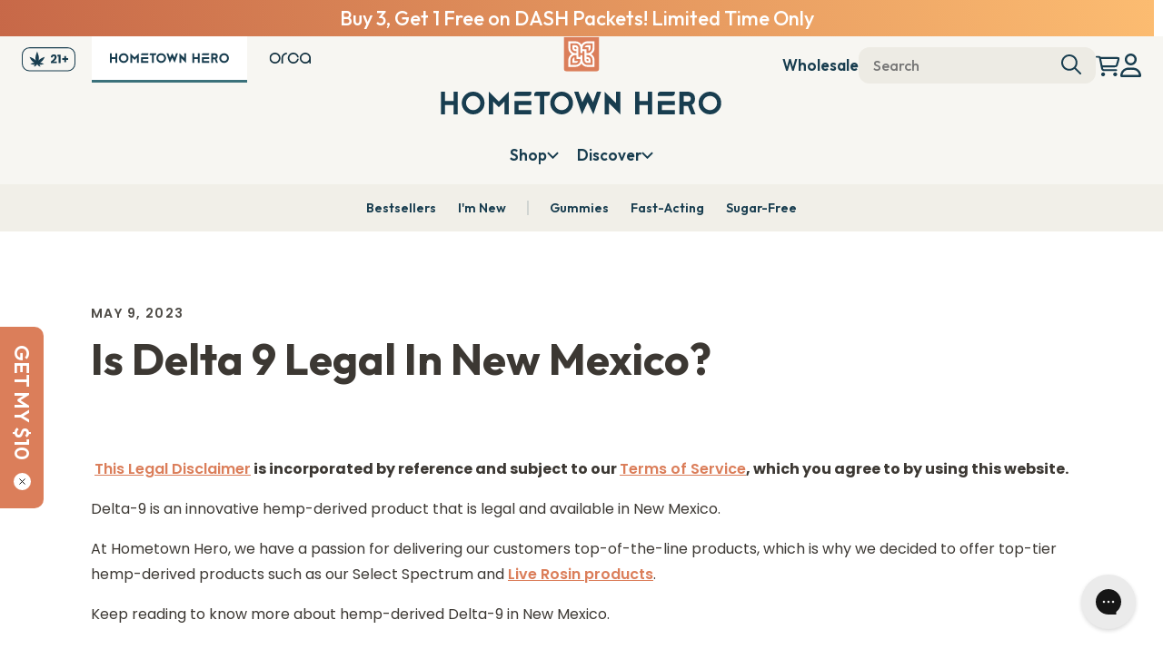

--- FILE ---
content_type: text/html; charset=UTF-8
request_url: https://hometownhero.com/pages/is-delta-9-legal-in-new-mexico/
body_size: 89035
content:
<!DOCTYPE html><html lang="en-US" data-beasties-container> <head><meta charset="UTF-8"><meta name="format-detection" content="telephone=no"><meta name="viewport" content="width=device-width, initial-scale=1"><link rel="icon" type="image/png" href="/favicon.png"><link href="https://fonts.googleapis.com/css2?family=Montserrat:ital,wght@0,100..900;1,100..900&family=Outfit:wght@100..900&family=Poppins:ital,wght@0,100;0,200;0,300;0,400;0,500;0,600;0,700;0,800;0,900;1,100;1,200;1,300;1,400;1,500;1,600;1,700;1,800;1,900&display=swap" rel="stylesheet" media="print" onload="this.media='all'"><noscript><link href="https://fonts.googleapis.com/css2?family=Montserrat:ital,wght@0,100..900;1,100..900&family=Outfit:wght@100..900&family=Poppins:ital,wght@0,100;0,200;0,300;0,400;0,500;0,600;0,700;0,800;0,900;1,100;1,200;1,300;1,400;1,500;1,600;1,700;1,800;1,900&display=swap" rel="stylesheet" type="text/css"></noscript><link rel="preconnect" href="https://gtm.hometownhero.com"><link rel="dns-prefetch" href="https://gtm.hometownhero.com"><link rel="preconnect" href="https://fonts.gstatic.com/" crossorigin><!-- Begin: Northbeam pixel --><script>(function(){var r;(e=r=r||{}).A="identify",e.B="trackPageView",e.C="fireEmailCaptureEvent",e.D="fireCustomGoal",e.E="firePurchaseEvent";var e="//j.northbeam.io/ota-sp/427cbb81-3ca0-4a51-97be-2719afe8e873.js";function t(e){for(var n=[],r=1;r<arguments.length;r++)n[r-1]=arguments[r];a.push({fnName:e,args:n})}var a=[],n=((n={_q:a})[r.A]=function(e,n){return t(r.A,e,n)},n[r.B]=function(){return t(r.B)},n[r.C]=function(e,n){return t(r.C,e,n)},n[r.D]=function(e,n){return t(r.D,e,n)},n[r.E]=function(e){return t(r.E,e)},window.Northbeam=n,document.createElement("script"));n.async=!0,n.src=e,document.head.appendChild(n);})()</script><!-- End: Northbeam pixel --><!-- Google Tag Manager --><script>(function(w,d,s,l,i){w[l]=w[l]||[];w[l].push({'gtm.start':new Date().getTime(),event:'gtm.js'});var f=d.getElementsByTagName(s)[0],j=d.createElement(s),dl=l!='dataLayer'?'&l='+l:'';j.async=true;j.src='https://gtm.hometownhero.com/yyceyemw.js?st='+i+dl;f.parentNode.insertBefore(j,f);})(window,document,'script','dataLayer','MWQ8KZJ');</script><!-- End Google Tag Manager --><script>
      (function () {
        const urlParams = new URLSearchParams(window.location.search);
        const fbclid = urlParams.get('fbclid');

        if (fbclid && !document.cookie.includes('_fbc=')) {
          const timestamp = Date.now();
          const fbcValue = `fb.1.${timestamp}.${fbclid}`;
          const maxAge = 60 * 60 * 24 * 90; // 90 days

          document.cookie = `_fbc=${fbcValue}; path=/; max-age=${maxAge}; SameSite=Lax`;
        }
      })();

      function getCookie(name) {
        const match = document.cookie.match(new RegExp(`(^| )${name}=([^;]+)`));
        return match ? decodeURIComponent(match[2]) : null;
      }

      window.getUserId = () => {
        return getCookie('customer_id')?.toString()
      }

      window.sendFbEvent = async (eventName, customData = {}, userDataOverrides = {}, eventId = undefined) => {
        const fbp = getCookie('_fbp');
        const fbc = getCookie('_fbc');

        const payload = {
          event_name: eventName,
          event_source_url: window.location.href,
          event_id: eventId,
          user_data: {
            fbp,
            fbc,
            external_id: window.getUserId(),
            ...userDataOverrides
          },
          custom_data: customData
        };

        try {
          const res = await fetch('https://capi.smcdistribution.com', {
            method: 'POST',
            headers: { 'Content-Type': 'application/json' },
            body: JSON.stringify(payload)
          });

          if (!res.ok) {
            console.error('[sendFbEvent] Facebook event failed:', await res.text());
          }
        } catch (err) {
          console.error('[sendFbEvent] Network error:', err);
        }
      }

      window.wunderkindSDK = (eventName, payload) => {
        const sdk = window.wunderkind &&
          window.wunderkind.sdk &&
          window.wunderkind.sdk.events;

        if (sdk) {
          if (sdk[eventName]) {
            return sdk[eventName](payload);
          }
          console.log('wunderkindSDK Event method not found:', eventName); // Optionally log the error
          return;
        }

        let items;
        try {
          items = JSON.parse(localStorage.getItem('wknd_web_sdk_preloaded_events'));
        } catch (e) {
          // console.log('wunderkindSDK Error parsing preloaded events:', e); // Optionally log the error
        }

        if (Object.prototype.toString.call(items) !== '[object Array]') {
          items = [];
        }
        items.push({ eventName: eventName, payload: payload });
        localStorage.setItem('wknd_web_sdk_preloaded_events', JSON.stringify(items));
      }
    </script><script async data-lazy="https://www.google.com/recaptcha/api.js?render=6LfeTQAqAAAAAC1V_VPmOtqNF1SLHljP5TiK9EgS"></script><script>
      if (typeof grecaptcha === 'undefined') {
        grecaptcha = {};
        grecaptcha.ready = function(cb) {
          const c = '___grecaptcha_cfg';
          window[c] = window[c] || {};
          (window[c]['fns'] = window[c]['fns']||[]).push(cb);
        }
      }
    </script><style>
      .lazy-bg { background-image: none!important; }
    </style><script>
      window.registerLazyLoad = (listener) => {
        ['mouseover', 'keydown', 'touchmove', 'touchstart', 'scroll'].forEach(event => {
          window.addEventListener(event, listener, { passive: true, once: true });
        });
      }

      let AddShoppersWidgetOptions={loadCss:!1,pushResponse:!1};

      window["ire_o"] = "ire";
      window["ire"] = window["ire"] || function () {
        (window["ire"].a = window["ire"].a || []).push(arguments);
      };
      window?.ire('identify', {
        customerId: window?.getUserId() || '',
        customerEmail: '',
      })

      window.criteo_q = window?.criteo_q || []
      window.criteo_q.push(
        { event: "setAccount", account: 94147 },
        { event: "setSiteType", type: /iPad/.test(navigator.userAgent) ? "t" : /Mobile|iP(hone|od)|Android|BlackBerry|IEMobile|Silk/.test(navigator.userAgent) ? "m" : "d"},
        { event: "viewPage" }
      )
    </script><script>
      window.registerLazyLoad(() => {
        !function(v,i,b,e,c,o){if(!v[c]){var s=v[c]=function(){s.process?s.process.apply(s,arguments):s.queue.push(arguments)};s.queue=[],s.b=1*new Date;var t=i.createElement(b);t.async=!0,t.src=e;var n=i.getElementsByTagName(b)[0];n.parentNode.insertBefore(t,n)}}(window,document,"script","https://s.vibe.co/vbpx.js","vbpx");
        vbpx('init','Zwyhl0');
        vbpx('event', 'page_view');
      })
    </script><script data-lazy="https://dynamic.criteo.com/js/ld/ld.js?a=94147"></script><script data-lazy="https://tag.wknd.ai/8529/i.js"></script><script data-lazy="https://static.klaviyo.com/onsite/js/klaviyo.js?company_id=K5qGjB"></script><script data-lazy="https://aggle.net/js?publisher=herb.co&pid=RBS8GV5M&sruid=142f969d843e0f3d"></script><script data-lazy="https://shop.pe/widget/widget_async.js#625f169173efc30531e51a6a"></script><script data-lazy="https://utt.impactcdn.com/A3217615-f3c4-4275-ab61-83f635dd13471.js"></script> <title>Is Delta 9 THC Legal to Buy In New Mexico?</title><link rel="canonical" href="https://hometownhero.com/pages/is-delta-9-legal-in-new-mexico/"><meta name="robots" content="index, follow, max-image-preview:large"><meta name="description" content="Learn more about what is Delta 9 THC and why is it legal in New Mexico in our guide. Hometown Hero CBD is your one-stop shop for THC products."><meta name="og:site_name" content="Hometown Hero"><meta name="og:url" content="https://hometownhero.com/pages/is-delta-9-legal-in-new-mexico/"><meta name="og:title" content="Is Delta 9 THC Legal to Buy In New Mexico?"><meta name="og:type" content="website"><meta name="og:description" content="Learn more about what is Delta 9 THC and why is it legal in New Mexico in our guide. Hometown Hero CBD is your one-stop shop for THC products."><meta name="twitter:card" content="summary_large_image"><meta name="twitter:title" content="Is Delta 9 THC Legal to Buy In New Mexico?"><meta name="twitter:description" content="Learn more about what is Delta 9 THC and why is it legal in New Mexico in our guide. Hometown Hero CBD is your one-stop shop for THC products."><meta name="twitter:site" content="@HometownHeroatx"><meta name="og:image" content="https://hometownhero.com/images/r/630933cd-9c23-465e-8287-3a1498412293.png"><script type="application/ld+json">{"@context":"https://schema.org","@type":"Organization","name":"Hometown Hero","url":"https://hometownhero.com","logo":"https://hometownhero.com/images/r/hometown-hero-logo.png","image":"https://hometownhero.com/images/r/hometown-hero-logo.png","description":"From our hometown of Austin TX, we offer quality cannabis goods to improve the way people feel, while giving back to our communities. We handcraft our cannabis goods with uncompromising safety and consistency, and superior taste.","telephone":"(512) 551-0345","address":{"@type":"PostalAddress","addressLocality":"Austin","addressRegion":"TX","postalCode":"78748","streetAddress":"9501-B Menchaca Rd","extendedAddress":"Ste 100","addressCountry":"US"},"brand":{"@type":"Brand","logo":"https://hometownhero.com/images/r/hometown-hero-logo.png","slogan":"Quality Cannabis Goods"},"contactPoint":{"@type":"ContactPoint","contactType":"Customer Service","telephone":"(512) 551-0345","email":"store@hometownhero.com","availableLanguage":["English"]},"sameAs":["https://www.youtube.com/channel/UCawW0xkPRY8eIcDT6Vj-2ug","https://www.instagram.com/hometownheroatx/","https://www.pinterest.com/hometownherohemp/","https://www.facebook.com/hometownherogoods","https://twitter.com/HometownHeroatx","https://discord.gg/nCEpumEC36","https://www.linkedin.com/company/hometown-hero-atx/","https://www.tiktok.com/@hometownheroatx","https://www.reddit.com/r/HometownHero/"]}</script><script type="application/ld+json">{"@context":"http://schema.org","@type":"Article","name":"Is Delta 9 THC Legal to Buy In New Mexico?","description":"Learn more about what is Delta 9 THC and why is it legal in New Mexico in our guide. Hometown Hero CBD is your one-stop shop for THC products.","datePublished":"2023-05-09T20:08:50.000Z","publisher":{"@type":"Organization","name":"Hometown Hero","logo":{"@type":"ImageObject","url":"https://hometownhero.com/images/r/hometown-hero-logo.png"}}}</script>  <script>
      window.registerLazyLoad(() => {
        document.querySelectorAll('script[data-lazy]:not([src])').forEach(el => {
          el.setAttribute('src', el.dataset.lazy);
        })
      })

      document.addEventListener('DOMContentLoaded', function() {
        function handleIntersection(entries) {
          entries.map((entry) => {
            if (entry.isIntersecting) {
              entry.target.classList.remove('lazy-bg');
              observer.unobserve(entry.target);
            }
          });
        }

        const images = document.querySelectorAll('.lazy-bg')
        const observer = new IntersectionObserver(handleIntersection, {rootMargin: '100px'})
        images.forEach(image => observer.observe(image))
      })
    </script><style>html{-webkit-box-sizing:border-box;-moz-box-sizing:border-box;box-sizing:border-box;scroll-behavior:smooth}*,*:before,*:after{-webkit-box-sizing:inherit;-moz-box-sizing:inherit;box-sizing:inherit}body{font-family:Poppins,Poppins Fallback,Trebuchet MS Fallback,Arial,serif;font-size:14px;font-style:normal;font-weight:400;color:var(--neutral-1000, #3C3833);line-height:24px;margin:0}@media screen and (min-width:768px){body{font-size:16px;line-height:28px}}h1,h2,h3,h4{font-family:Outfit,Outfit Fallback,Arial,serif;font-size:20px;font-style:normal;font-weight:700}@media screen and (min-width:768px){h2{font-size:40px;line-height:48px}h4{font-size:24px;line-height:32px}}a{color:var(--neutral-1000, #3C3833)}p a{font-weight:600}.base-input__input{border-radius:2px;border:1px solid var(--neutral-300, #C4C3C1);background:var(--shades-white, #FFF);font-size:16px;font-weight:400;line-height:28px;padding:12px 16px}@media screen and (min-width:768px){.base-input__input{padding:16px}}.button,.base-button{display:inline-flex;align-items:center;justify-content:center;border-radius:60.8px;color:var(--Shades-White, #FFF);text-align:center;font-family:Outfit,Outfit Fallback,Arial,serif;font-size:14px;font-weight:700;line-height:16px;letter-spacing:.8px;padding:12px 48px;text-decoration:none;white-space:nowrap;text-transform:uppercase;background:var(--Orange---terracotta, #DB7E5A);border:0;cursor:pointer;gap:8px}.button:disabled,.base-button:disabled{opacity:.5;cursor:not-allowed!important}.base-modal__title{font-family:Outfit,Outfit Fallback,Arial,serif}.text-center{text-align:center!important}.bg-neutral{background:var(--Neutral-50, #F7F6F2)}.grid{display:flex;flex-direction:column;gap:32px}@media screen and (min-width:768px){.grid{flex-direction:row}}@media screen and (min-width:865px){.search__page .search__sections{display:grid;gap:0 40px;grid-template-areas:"searches products" "sidebar products"}}@media screen and (min-width:1200px){.search__page .search__sections{max-width:1200px;margin:0 auto}}.search__page .search__sections .search__sidebar{grid-area:sidebar}.search__page .search__sections .search__section{margin-bottom:30px}@media screen and (min-width:865px){.search__page .search__sections .search__section{margin-bottom:40px}}.search__page .search__sections .search__section.search__section--searches{grid-area:searches}.search__page .search__sections .search__section.search__section--products{grid-area:products}.search__page .search__sections .search__section .search__section-title{color:var(--Light-navy, #183D4F);font-family:Outfit,Outfit Fallback,Arial,serif;font-size:18px;font-weight:600;line-height:20px;padding-bottom:8px;border-bottom:2px solid #183D4F;margin-bottom:20px}@media screen and (min-width:865px){.search__page .search__sections .search__section .search__section-title{font-size:24px;line-height:32px;margin-bottom:30px}}.search__page .search__sections .search__section .search__section-content.search__section-content--listings{display:grid;grid-template-columns:repeat(3,minmax(0,1fr));gap:16px}@media screen and (min-width:865px){.search__page .search__sections .search__section .search__section-content.search__section-content--listings{gap:24px}}.search__page .search__sections .search__section .search__section-content ul{list-style-type:none;padding:0;margin:0}.search__page .search__sections .search__section .search__section-content ul li:not(:last-of-type){margin-bottom:16px}@media screen and (min-width:865px){.search__page .search__sections .search__section .search__section-content ul li:not(:last-of-type){margin-bottom:20px}}.search__page .search__sections .search__section .search__section-content ul li a{color:var(--Light-navy, #183D4F);font-family:Outfit,Outfit Fallback,Arial,serif;font-size:16px;font-weight:600;line-height:16px}.search__page .search__top{text-decoration:none}.search__page .search__top:hover{text-decoration:underline}.search__page .search__listing{display:flex;flex-direction:column;text-decoration:none}.search__page .search__listing:hover .search__listing-title{text-decoration:underline}@media screen and (min-width:865px){.search__page .search__listing{gap:8px}}.search__page .search__listing .search__listing-image{display:block;width:100%;height:auto}.search__page .search__listing .search__listing-tags{display:none}@media screen and (min-width:865px){.search__page .search__listing .search__listing-tags{display:block}}.search__page .search__listing .search__listing-title{color:var(--Light-navy, #183D4F);font-family:Outfit,Outfit Fallback,Arial,serif;font-size:14px;font-weight:600;line-height:18px}@media screen and (min-width:865px){.search__page .search__listing .search__listing-title{font-size:16px}}.search__page .search__post{display:flex;align-items:flex-start;text-decoration:none;gap:16px}.search__page .search__post:hover .search__post-title{text-decoration:underline}.search__page .search__post:not(:last-of-type){margin-bottom:24px}.search__page .search__post .search__post-image{display:block;border-radius:4px;width:150px;height:100px;object-fit:cover}.search__page .search__post .search__post-content{flex:1}.search__page .search__post .search__post-content .search__post-date{color:var(--Neutral-600, #BCB49C);font-family:Outfit,Outfit Fallback,Arial,serif;font-size:10px;font-weight:700;line-height:12px;letter-spacing:.8px;margin-bottom:4px}@media screen and (min-width:865px){.search__page .search__post .search__post-content .search__post-date{font-size:12px}}.search__page .search__post .search__post-content .search__post-title{color:var(--Light-navy, #183D4F);font-family:Outfit,Outfit Fallback,Arial,serif;font-size:14px;font-weight:600;line-height:16px}@media screen and (min-width:865px){.search__page .search__post .search__post-content .search__post-title{font-size:16px}}.content-block .content-block__html a{color:var(--Orange---terracotta, #DB7E5A)!important;text-decoration:underline!important;font-weight:600!important}@media screen and (min-width:769px){.content-column[data-astro-cid-o4m3755q]{flex:1 1 0;width:0}}@media screen and (min-width:769px){.content-section[data-astro-cid-gp6djany]{display:flex}}.content-section[data-astro-cid-gp6djany]{gap:20px;margin-bottom:45px}.search .search__nav-bar[data-v-00ab978b]{display:flex;position:relative}.search .search__nav-bar input[data-v-00ab978b]{display:flex;color:var(--Teal, #3B717B);font-family:Outfit,Outfit Fallback,Arial,serif;font-size:16px;font-weight:500;line-height:20px;border-radius:12px;border:0;background:#edebe4;padding:10px 16px;width:100%}.search .search__nav-bar input[data-v-00ab978b]:hover{background:var(--Neutral-100, #F1EFE8)}.search .search__nav-bar svg[data-v-00ab978b]{position:absolute;top:8px;right:16px;width:22px;height:22px}.search .search__page[data-v-00ab978b]{display:none;background:var(--Neutral-50, #F7F6F2);position:fixed;inset:0;z-index:99999999999;overflow:auto}.search .search__page .search__bar[data-v-00ab978b]{position:fixed;width:100%;padding:20px;background:#f1efe8;display:flex;align-items:center;gap:8px}@media screen and (min-width:865px){.search .search__page .search__bar[data-v-00ab978b]{padding:40px 100px;gap:24px}}.search .search__page .search__bar form[data-v-00ab978b]{flex:1}.search .search__page .search__bar form input[data-v-00ab978b]{width:100%;color:#9d9b95;font-family:Outfit,Outfit Fallback,Arial,serif;font-size:16px;font-weight:600;line-height:20px;background:#f1efe8;border:0;outline:none}@media screen and (min-width:865px){.search .search__page .search__bar form input[data-v-00ab978b]{font-size:28px;line-height:52.5px}}.search .search__page .search__bar form input[data-v-00ab978b]::placeholder{color:#c5c0b2}.search .search__page .search__bar .search__magnifying[data-v-00ab978b]{width:22px;height:22px}@media screen and (min-width:865px){.search .search__page .search__bar .search__magnifying[data-v-00ab978b]{width:43px;height:43px}}.search .search__page .search__bar .search__close svg[data-v-00ab978b]{width:32.799px;height:32.799px}@media screen and (min-width:865px){.search .search__page .search__bar .search__close svg[data-v-00ab978b]{width:44.799px;height:44.799px}}.search .search__page .search__bar .search__close svg:hover circle[data-v-00ab978b]{fill:var(--Neutral-400, #D5D2C5)}.search .search__page .search__content[data-v-00ab978b]{padding:20px 16px;margin-top:73px}@media screen and (min-width:865px){.search .search__page .search__content[data-v-00ab978b]{padding:60px 100px 100px;margin-top:135px}}.mobile-menu{background:#00000059;display:flex;height:100%;justify-content:flex-start;left:0;position:fixed;top:0;transition:visibility var(--duration-default) ease;width:100vw;z-index:2147483646;visibility:hidden}.mobile-menu .mobile-menu__overlay{inset:0;position:fixed}.mobile-menu .mobile-menu__close{text-align:right}.mobile-menu .mobile-menu__inner{max-width:calc(100vw - 3rem);transform:translate(100%);transition:transform var(--duration-default) ease;width:32rem;background:var(--shades-white, #FFF);box-shadow:0 4px 6px -4px #1018281a,0 10px 15px -3px #1018281a;display:flex;flex-direction:column;height:100%;overflow-y:auto;padding:16px 20px;position:relative}.mobile-menu .mobile-menu__inner .mobile-menu__icon{position:absolute;top:0;left:50%;transform:translate(-50%)}.mobile-menu .mobile-menu__inner .mobile-menu__links .mobile-menu__link,.mobile-menu .mobile-menu__inner .mobile-menu__links .mobile-menu__dropdown summary{color:var(--primary-600, #183D4F);font-family:Outfit,Outfit Fallback,Arial,serif;font-size:18px;font-weight:700;line-height:24px}.mobile-menu .mobile-menu__inner .mobile-menu__links .mobile-menu__link::marker,.mobile-menu .mobile-menu__inner .mobile-menu__links .mobile-menu__link::-webkit-details-marker,.mobile-menu .mobile-menu__inner .mobile-menu__links .mobile-menu__dropdown summary::marker,.mobile-menu .mobile-menu__inner .mobile-menu__links .mobile-menu__dropdown summary::-webkit-details-marker{display:none}.mobile-menu .mobile-menu__inner .mobile-menu__links .mobile-menu__link{display:block;padding-top:16px;text-decoration:none}.mobile-menu .mobile-menu__inner .mobile-menu__links .mobile-menu__link:first-of-type{border-top:1px solid #C4C3C1}.mobile-menu .mobile-menu__inner .mobile-menu__links .mobile-menu__dropdown:first-of-type summary{border-top:0}.mobile-menu .mobile-menu__inner .mobile-menu__links .mobile-menu__dropdown summary{list-style:none;border-top:1px solid #C4C3C1;padding:16px 0;display:flex;justify-content:space-between;align-items:center}.mobile-menu .mobile-menu__inner .mobile-menu__links .mobile-menu__dropdown summary::marker,.mobile-menu .mobile-menu__inner .mobile-menu__links .mobile-menu__dropdown summary::-webkit-details-marker{display:none}.mobile-menu .mobile-menu__inner .mobile-menu__links .mobile-menu__dropdown summary svg path{stroke:var(--primary-600, #183D4F)}.mobile-menu .mobile-menu__inner .mobile-menu__links .mobile-menu__dropdown .mobile-menu__link-list{display:flex;flex-direction:column;padding-bottom:8px}.mobile-menu .mobile-menu__inner .mobile-menu__links .mobile-menu__dropdown .mobile-menu__link-list .nav-bar__link-list-item{color:var(--Neutral-800, #63605C);font-family:Poppins,Poppins Fallback,Trebuchet MS Fallback,Arial,serif;font-size:15px;font-weight:500;line-height:28px;text-decoration:none}.mobile-menu .mobile-menu__inner .mobile-menu__links .mobile-menu__dropdown .mobile-menu__link-list .nav-bar__link-list-item:hover{color:var(--Teal, #3B717B);text-decoration:underline}.mobile-menu .mobile-menu__inner .mobile-menu__links .mobile-menu__dropdown .nav-bar__featured-articles{flex-direction:column;margin-top:8px}.mobile-menu .mobile-menu__inner .mobile-menu__links .mobile-menu__dropdown .nav-bar__featured-articles .nav-bar__featured-article{width:100%;text-decoration:none}.mobile-menu .mobile-menu__inner .mobile-menu__links .mobile-menu__dropdown .nav-bar__featured-articles .nav-bar__featured-article img{width:100%}.nav-bar__featured-articles{display:flex;gap:24px}.nav-bar__featured-articles .nav-bar__featured-article{flex:1;width:180px}.nav-bar__featured-articles .nav-bar__featured-article:hover .nav-bar__featured-article-title{text-decoration:underline}.nav-bar__featured-articles .nav-bar__featured-article img{display:block;border-radius:4px;margin-bottom:4px;object-fit:cover;width:180px;height:87px}.nav-bar__featured-articles .nav-bar__featured-article .nav-bar__featured-article-date{color:var(--Neutral-600, #BCB49C);font-family:Outfit,Outfit Fallback,Arial,serif;font-size:10px;font-weight:700;line-height:12px;letter-spacing:.8px;margin-bottom:4px}.nav-bar__featured-articles .nav-bar__featured-article .nav-bar__featured-article-title{color:var(--Neutral-800, #393632);font-family:Outfit,Outfit Fallback,Arial,serif;font-size:14px;font-weight:700;line-height:16px}.nav-bar__quick-links{display:grid;grid-template-columns:repeat(3,minmax(0,1fr));gap:32px;padding:16px 0}@media screen and (min-width:865px){.nav-bar__quick-links{display:flex;align-items:center;gap:44px}}.nav-bar__quick-links .nav-bar__quick-link{flex:1;color:var(--Neutral-700, #494742);font-family:Outfit,Outfit Fallback,Arial,serif;font-size:14px;font-weight:500;line-height:16px;text-align:center;display:flex;align-items:center;flex-direction:column;text-decoration:none}@media screen and (min-width:865px){.nav-bar__quick-links .nav-bar__quick-link.nav-bar__quick-link--mobile{display:none!important}}.nav-bar__quick-links .nav-bar__quick-link:hover .nav-bar__quick-link-image{background:#e4e1d7}.nav-bar__quick-links .nav-bar__quick-link .nav-bar__quick-link-image{border-radius:50%;background:#edebe4;margin-bottom:4px;padding-bottom:100%;width:100%;position:relative}@media screen and (min-width:865px){.nav-bar__quick-links .nav-bar__quick-link .nav-bar__quick-link-image{width:70px;height:70px;padding-bottom:0}}.nav-bar__quick-links .nav-bar__quick-link .nav-bar__quick-link-image img{display:block;width:calc(100% - 30px);height:auto;position:absolute;top:50%;left:50%;transform:translate(-50%,-50%)}@media screen and (min-width:865px){.nav-bar__quick-links .nav-bar__quick-link .nav-bar__quick-link-image img{width:calc(100% - 20px)}}.nav-bar__quick-links .nav-bar__quick-link .nav-bar__quick-link-text{white-space:nowrap}.nav-bar{background:#f7f6f2;display:flex;flex-direction:column;align-items:flex-start;position:relative;padding:0;width:100%}@media screen and (min-width:865px){.nav-bar{padding:0 24px;display:grid;grid-template-columns:1fr 1fr 1fr;grid-template-areas:"left middle right" "quicklinks quicklinks quicklinks"}}.nav-bar>*{flex:1}.nav-bar .nav-bar__quicklinks{grid-area:quicklinks;display:flex;background:var(--Neutral-100, #F1EFE8);white-space:nowrap;flex-wrap:nowrap;overflow-x:auto;width:100%;height:52px}@media screen and (min-width:865px){.nav-bar .nav-bar__quicklinks{margin:0 -24px;width:calc(100% + 48px);justify-content:center}}.nav-bar .nav-bar__quicklinks a{color:var(--Light-navy, #183D4F);font-family:Outfit,Outfit Fallback,Arial,serif;font-size:14px;font-weight:600;line-height:20px;text-decoration:none;padding:16px 12px}.nav-bar .nav-bar__quicklinks a:hover{color:var(--Teal, #3B717B)}.nav-bar .nav-bar__quicklinks a:first-of-type{padding-left:20px}.nav-bar .nav-bar__quicklinks a:last-of-type{padding-right:20px}.nav-bar .nav-bar__quicklinks .nav-bar__quicklinks-separator{position:relative;padding:0 12px}.nav-bar .nav-bar__quicklinks .nav-bar__quicklinks-separator:after{content:"";position:absolute;top:50%;left:50%;transform:translate(-50%,-50%);width:1px;height:16px;background:#183d4f4d}.nav-bar .nav-bar__left{grid-area:left;display:none;align-items:center;width:100%}@media screen and (min-width:865px){.nav-bar .nav-bar__left{display:flex}}.nav-bar .nav-bar__middle{grid-area:middle;text-align:center}.nav-bar .nav-bar__icon{display:none;width:40px}@media screen and (min-width:865px){.nav-bar .nav-bar__icon{display:inline}}.nav-bar .nav-bar__age{display:none}@media screen and (min-width:865px){.nav-bar .nav-bar__age{display:block}}.nav-bar .nav-bar__brands{display:flex;align-items:stretch;width:100%}@media screen and (min-width:865px){.nav-bar .nav-bar__brands{width:initial;margin-left:18px}}.nav-bar .nav-bar__brands .nav-bar__brand{display:flex;align-items:center;justify-content:center;text-decoration:none;padding:18px 20px;border-bottom:2px solid #F1EFE8;background:var(--Neutral-100, #F1EFE8);transition:border-bottom .3s;flex-grow:1}.nav-bar .nav-bar__brands .nav-bar__brand:not(:first-of-type){display:none}@media screen and (min-width:865px){.nav-bar .nav-bar__brands .nav-bar__brand{background:transparent;border-bottom:3px solid #F7F6F2}.nav-bar .nav-bar__brands .nav-bar__brand:not(:first-of-type){display:flex}}.nav-bar .nav-bar__brands .nav-bar__brand.nav-bar__brand--active{border-bottom:2px solid var(--Teal, #3B717B);background:var(--Neutral-50, #F7F6F2)}@media screen and (min-width:865px){.nav-bar .nav-bar__brands .nav-bar__brand.nav-bar__brand--active{border-bottom:3px solid var(--Teal, #3B717B);background:var(--White, #FFF)}}.nav-bar .nav-bar__brands .nav-bar__brand:not(.nav-bar__brand--active):hover{border-bottom:3px solid #CBC5B3}.nav-bar .nav-bar__brands .nav-bar__brand img{display:block;width:100%;height:18px}@media screen and (min-width:865px){.nav-bar .nav-bar__brands .nav-bar__brand img{height:12px}}.nav-bar .nav-bar__right{grid-area:right;display:grid;flex:1;width:100%;align-items:center;gap:20px;padding:12px;grid-template-columns:auto fit-content(75px);grid-template-areas:"hamburger icons" "search search"}@media screen and (min-width:865px){.nav-bar .nav-bar__right{display:flex;gap:24px;justify-content:flex-end;padding:12px 0 0;width:initial}}.nav-bar .nav-bar__right .nav-bar__wholesale,.nav-bar .nav-bar__right .nav-bar__icons a{display:flex;color:var(--Primary-600, #183D4F);font-family:Outfit,Outfit Fallback,Arial,serif;font-size:17px;font-weight:600;line-height:28px;text-decoration:none;align-items:center;justify-content:center}.nav-bar .nav-bar__right .nav-bar__wholesale:hover,.nav-bar .nav-bar__right .nav-bar__icons a:hover{color:var(--Teal, #3B717B)}.nav-bar .nav-bar__right .nav-bar__icons a:hover path{fill:var(--Teal, #3B717B)}.nav-bar .nav-bar__right .nav-bar__icons{display:flex;gap:20px}@media screen and (min-width:865px){.nav-bar .nav-bar__right .nav-bar__icons{gap:24px}}.nav-bar .nav-bar__right .nav-bar__hamburger{grid-area:hamburger;flex:1;display:flex;align-items:center;gap:24px}.nav-bar .nav-bar__right .nav-bar__hamburger img{display:block}@media screen and (min-width:865px){.nav-bar .nav-bar__right .nav-bar__hamburger{display:none}}.nav-bar .nav-bar__right .nav-bar__mobile-logo{height:16px;width:auto}.nav-bar .nav-bar__right .nav-bar__wholesale{display:none}@media screen and (min-width:865px){.nav-bar .nav-bar__right .nav-bar__wholesale{display:flex}}.nav-bar .nav-bar__right .nav-bar__search{grid-area:search}@media screen and (max-width:864px){.nav-bar .nav-bar__right .nav-bar__search{order:6}}.nav-bar .nav-bar__right .nav-bar__cart{grid-area:cart;position:relative}.nav-bar .nav-bar__right .nav-bar__cart span{position:absolute;background:var(--Secondary-300, #3B717B);color:#fff;font-family:Outfit,Outfit Fallback,Arial,serif;font-size:8px;font-weight:800;border-radius:50%;top:-5px;right:-5px;width:14px;height:14px;display:flex;align-items:center;justify-content:center}.nav-bar .nav-bar__right .nav-bar__cart span:empty{display:none}.nav-bar .nav-bar__right .nav-bar__account{grid-area:account}.nav-bar .nav-bar__logo{margin:12px 0;display:none}@media screen and (min-width:865px){.nav-bar .nav-bar__logo{display:block}}.nav-bar .nav-bar__links{display:none;align-items:center;justify-content:center;gap:16px;margin-bottom:8px;text-align:left}@media screen and (min-width:865px){.nav-bar .nav-bar__links{display:flex}}.nav-bar .nav-bar__links a{text-decoration:none}.nav-bar .nav-bar__links .nav-bar__link{padding:10px;color:var(--Primary-600, #183D4F);font-family:Outfit,Outfit Fallback,Arial,serif;font-size:17px;font-weight:600;line-height:28px}.nav-bar .nav-bar__links .nav-bar__link:hover{color:var(--Teal, #3B717B)}.nav-bar .nav-bar__links .nav-bar__link:hover path{stroke:var(--Teal, #3B717B)}.nav-bar .nav-bar__links .nav-bar__dropdown .nav-bar__link{display:flex;align-items:center;gap:4px}.nav-bar .nav-bar__links .nav-bar__dropdown .nav-bar__mega-menu{display:none;position:absolute;bottom:52px;left:0;right:0;transform:translateY(calc(100% - 1px));background:#f7f6f2;flex-direction:column;justify-content:center;align-items:center;z-index:9}.nav-bar .nav-bar__links .nav-bar__dropdown .nav-bar__mega-menu .nav-bar__link-lists{display:flex;gap:62px;padding:16px 0 32px}.nav-bar .nav-bar__links .nav-bar__dropdown .nav-bar__mega-menu .nav-bar__link-lists .nav-bar__link-list{display:flex;flex-direction:column}.nav-bar .nav-bar__links .nav-bar__dropdown .nav-bar__mega-menu .nav-bar__link-lists .nav-bar__link-list .nav-bar__link-list-title{color:var(--Primary-600, #183D4F);font-family:Outfit,Outfit Fallback,Arial,serif;font-size:20px;font-weight:800;line-height:28px;margin-bottom:8px;border-bottom:1px solid var(--Primary-600, #183D4F)}.nav-bar .nav-bar__links .nav-bar__dropdown .nav-bar__mega-menu .nav-bar__link-lists .nav-bar__link-list .nav-bar__link-list-item{color:var(--Neutral-800, #63605C);font-family:Poppins,Poppins Fallback,Trebuchet MS Fallback,Arial,serif;font-size:15px;font-weight:500;line-height:28px;text-decoration:none}.nav-bar .nav-bar__links .nav-bar__dropdown .nav-bar__mega-menu .nav-bar__link-lists .nav-bar__link-list .nav-bar__link-list-item:hover{color:var(--Teal, #3B717B);text-decoration:underline}.footer__socials[data-astro-cid-upu6fzxr]{display:grid;grid-template-columns:repeat(4,max-content);gap:12px}.footer__socials[data-astro-cid-upu6fzxr] a[data-astro-cid-upu6fzxr]{display:flex;max-width:55px;max-height:55px}.footer__socials[data-astro-cid-upu6fzxr] a[data-astro-cid-upu6fzxr]:hover svg[data-astro-cid-upu6fzxr] path[data-astro-cid-upu6fzxr]:first-of-type{fill:#092e3f!important}.footer__socials[data-astro-cid-upu6fzxr] a[data-astro-cid-upu6fzxr]:hover svg[data-astro-cid-upu6fzxr] path[data-astro-cid-upu6fzxr]:not(:first-of-type){fill:#fff!important}.footer__socials[data-astro-cid-upu6fzxr] a[data-astro-cid-upu6fzxr] svg[data-astro-cid-upu6fzxr]{width:100%;height:auto}.copyright[data-astro-cid-55hnotdj]{padding:20px 32px;border-top:2px solid var(--Neutral-50, #F7F6F2);background:var(--Dark-navy, #102B38);color:var(--Neutral-50, #F7F6F2);text-align:center;font-family:Poppins,Poppins Fallback,Trebuchet MS Fallback,Arial,serif;font-size:14px;font-weight:400;line-height:16px}.copyright[data-astro-cid-55hnotdj] a[data-astro-cid-55hnotdj]{color:var(--Neutral-50, #F7F6F2)}.copyright[data-astro-cid-55hnotdj] .copyright__content[data-astro-cid-55hnotdj]{max-width:860px;margin:0 auto}.copyright[data-astro-cid-55hnotdj] .copyright__content[data-astro-cid-55hnotdj] .copyright__fda[data-astro-cid-55hnotdj]{text-align:center;margin-bottom:40px}.copyright[data-astro-cid-55hnotdj] .copyright__content[data-astro-cid-55hnotdj] .copyright__llc[data-astro-cid-55hnotdj]{text-align:center}.announcement-bar{overflow:hidden;width:100%;white-space:nowrap;position:relative}.announcement-bar .announcement-bar__track{display:flex;flex-wrap:nowrap;white-space:nowrap;will-change:transform;background:linear-gradient(78deg,#c76848 -.11%,#fcbc71 99.89%);width:100%;transform:translate(0)}.announcement-bar .announcement-bar__banner{width:100%;display:flex;flex-direction:column;align-items:center;justify-content:center;text-decoration:none;padding:8px 20px;color:var(--shades-white, #FFF);font-family:Outfit,Outfit Fallback,Arial,serif;text-align:center;font-size:16px;font-weight:500;line-height:18px}@media screen and (min-width:768px){.announcement-bar .announcement-bar__banner{flex-direction:row;font-size:22px;line-height:12px;padding:8px 10px}.announcement-bar .announcement-bar__banner .announcement-bar__content{line-height:24px}}.announcement-bar .announcement-bar__banner .announcement-bar__content{white-space:normal}.ribbons[data-astro-cid-3ef6ksr2] .slider__items{padding:0!important}.ribbons[data-astro-cid-3ef6ksr2] .slider__items>[data-astro-cid-3ef6ksr2]{width:100%!important;padding:0!important}.newsletter[data-v-8dc9e1b1]{margin-bottom:32px}@media screen and (min-width:768px){.newsletter[data-v-8dc9e1b1]{margin-bottom:48px}}.newsletter .newsletter__title[data-v-8dc9e1b1]{color:var(--Neutral-50, #F7F6F2);font-family:Outfit,Outfit Fallback,Arial,serif;font-size:34px;font-weight:700;line-height:36px;text-align:center;margin-bottom:12px}@media screen and (min-width:768px){.newsletter .newsletter__title[data-v-8dc9e1b1]{text-align:left;font-size:48px}}.newsletter .newsletter__text[data-v-8dc9e1b1]{color:var(--Neutral-50, #F7F6F2);text-align:center;font-family:Outfit,Outfit Fallback,Arial,serif;font-size:18px;font-weight:400;line-height:22px;margin-bottom:24px}@media screen and (min-width:768px){.newsletter .newsletter__text[data-v-8dc9e1b1]{text-align:left;font-size:20px;line-height:28px;margin-bottom:16px}}.newsletter .newsletter__form[data-v-8dc9e1b1]{display:flex;align-items:stretch;width:100%}.newsletter .newsletter__form .newsletter__input[data-v-8dc9e1b1]{background:var(--shades-white, #FFF);color:#183d4f;font-family:Outfit,Outfit Fallback,Arial,serif;font-size:16px;font-weight:500;line-height:24px;padding:6.979px 18.611px;flex-grow:1;border:0;border-radius:52px;width:100%;max-width:350px}@media screen and (min-width:768px){.newsletter .newsletter__form .newsletter__input[data-v-8dc9e1b1]{padding:7.544px 20.118px;border-radius:66px}}.newsletter .newsletter__form .newsletter__button[data-v-8dc9e1b1]{cursor:pointer;border-radius:53px;background:var(--Orange---terracotta, #DB7E5A);color:#fff;font-family:Outfit,Outfit Fallback,Arial,serif;font-size:16px;font-weight:700;line-height:32px;padding:6px 40px;border:0;margin-left:4px}.newsletter .newsletter__form .newsletter__button[data-v-8dc9e1b1]:hover{background:var(--Light-orange, #EFA670)}@media screen and (min-width:768px){.newsletter .newsletter__form .newsletter__button[data-v-8dc9e1b1]{margin-left:13px;font-size:17.295px;line-height:34.591px;border-radius:73px;box-shadow:0 11.101px 11.101px #0003}}.footer-actions[data-astro-cid-sz7xmlte]{padding:14px;background:#0a222e}.footer-actions[data-astro-cid-sz7xmlte] .footer-actions__links[data-astro-cid-sz7xmlte]{display:flex;align-items:center;justify-content:center;gap:30px;max-width:1080px;margin:0 auto}@media screen and (min-width:768px){.footer-actions[data-astro-cid-sz7xmlte] .footer-actions__links[data-astro-cid-sz7xmlte]{justify-content:space-between}}.footer-actions[data-astro-cid-sz7xmlte] .footer-actions__links[data-astro-cid-sz7xmlte] .footer-actions__action[data-astro-cid-sz7xmlte]{display:flex;align-items:center;flex-direction:column;text-decoration:none;gap:8px}@media screen and (min-width:768px){.footer-actions[data-astro-cid-sz7xmlte] .footer-actions__links[data-astro-cid-sz7xmlte] .footer-actions__action[data-astro-cid-sz7xmlte]{gap:18px;flex-direction:row}}.footer-actions[data-astro-cid-sz7xmlte] .footer-actions__links[data-astro-cid-sz7xmlte] .footer-actions__action[data-astro-cid-sz7xmlte] svg[data-astro-cid-sz7xmlte]{height:18px}@media screen and (min-width:768px){.footer-actions[data-astro-cid-sz7xmlte] .footer-actions__links[data-astro-cid-sz7xmlte] .footer-actions__action[data-astro-cid-sz7xmlte] svg[data-astro-cid-sz7xmlte]{height:27px}}.footer-actions[data-astro-cid-sz7xmlte] .footer-actions__links[data-astro-cid-sz7xmlte] .footer-actions__action[data-astro-cid-sz7xmlte] span[data-astro-cid-sz7xmlte]{color:var(--Neutral-50, #F7F6F2);display:inline-block;font-family:Outfit,Outfit Fallback,Arial,serif;font-size:12px;font-weight:500;line-height:14px}@media screen and (min-width:768px){.footer-actions[data-astro-cid-sz7xmlte] .footer-actions__links[data-astro-cid-sz7xmlte] .footer-actions__action[data-astro-cid-sz7xmlte] span[data-astro-cid-sz7xmlte]{font-size:20px;line-height:32px}}.footer[data-astro-cid-sz7xmlte]{position:relative;padding:40px 20px 32px;background:var(--Dark-navy, #102B38)}@media screen and (min-width:768px){.footer[data-astro-cid-sz7xmlte]{padding:80px 100px 40px}}.footer[data-astro-cid-sz7xmlte] .footer__social[data-astro-cid-sz7xmlte]{margin-bottom:32px}@media screen and (min-width:768px){.footer[data-astro-cid-sz7xmlte] .footer__social[data-astro-cid-sz7xmlte]{margin-bottom:0}}.footer[data-astro-cid-sz7xmlte] .footer__social[data-astro-cid-sz7xmlte] .footer__social-title[data-astro-cid-sz7xmlte]{color:var(--Neutral-50, #F7F6F2);text-align:center;font-family:Outfit,Outfit Fallback,Arial,serif;font-size:18px;font-weight:700;line-height:28px;margin-bottom:20px}@media screen and (min-width:768px){.footer[data-astro-cid-sz7xmlte] .footer__social[data-astro-cid-sz7xmlte] .footer__social-title[data-astro-cid-sz7xmlte]{text-align:left}}.footer[data-astro-cid-sz7xmlte] .footer__social[data-astro-cid-sz7xmlte] svg path:first-of-type{stroke:#fff!important}.footer[data-astro-cid-sz7xmlte] .footer__social[data-astro-cid-sz7xmlte] svg path:not(:first-of-type){fill:#fff!important}.footer[data-astro-cid-sz7xmlte] .footer__grid[data-astro-cid-sz7xmlte]{display:flex;align-items:center;justify-content:space-between;flex-direction:column}@media screen and (min-width:768px){.footer[data-astro-cid-sz7xmlte] .footer__grid[data-astro-cid-sz7xmlte]{align-items:flex-start;flex-direction:row;margin-bottom:32px}}@media screen and (min-width:768px){.footer[data-astro-cid-sz7xmlte] .footer__grid[data-astro-cid-sz7xmlte] .footer__newsletter[data-astro-cid-sz7xmlte]{max-width:50%}}.footer[data-astro-cid-sz7xmlte] .footer__grid[data-astro-cid-sz7xmlte] .footer__social{width:auto}.footer[data-astro-cid-sz7xmlte] .footer__menu[data-astro-cid-sz7xmlte]{display:grid;grid-template-columns:repeat(2,minmax(0,1fr));gap:30px}@media screen and (min-width:768px){.footer[data-astro-cid-sz7xmlte] .footer__menu[data-astro-cid-sz7xmlte]{grid-template-columns:repeat(4,minmax(0,1fr));max-width:860px;margin:0 auto;gap:60px}}.footer[data-astro-cid-sz7xmlte] .footer__menu[data-astro-cid-sz7xmlte]>div[data-astro-cid-sz7xmlte]{flex-basis:50%}.footer[data-astro-cid-sz7xmlte] .footer__menu[data-astro-cid-sz7xmlte] .footer__menu-title[data-astro-cid-sz7xmlte]{color:#f7f6f2;font-family:Outfit,Outfit Fallback,Arial,serif;font-size:16px;font-weight:800;line-height:28px;border-bottom:1px solid #F7F6F2;white-space:nowrap;margin:0 0 8px}@media screen and (min-width:768px){.footer[data-astro-cid-sz7xmlte] .footer__menu[data-astro-cid-sz7xmlte] .footer__menu-title[data-astro-cid-sz7xmlte]{font-size:20px}}.footer[data-astro-cid-sz7xmlte] .footer__menu[data-astro-cid-sz7xmlte] ul[data-astro-cid-sz7xmlte]{padding:0;margin:0}.footer[data-astro-cid-sz7xmlte] .footer__menu[data-astro-cid-sz7xmlte] ul[data-astro-cid-sz7xmlte] li[data-astro-cid-sz7xmlte]{list-style:none}.footer[data-astro-cid-sz7xmlte] .footer__menu[data-astro-cid-sz7xmlte] ul[data-astro-cid-sz7xmlte] li[data-astro-cid-sz7xmlte] a[data-astro-cid-sz7xmlte]{color:var(--Neutral-50, #F7F6F2);font-size:15px;line-height:28px;text-decoration:none;font-weight:500}.footer[data-astro-cid-sz7xmlte] .footer__menu[data-astro-cid-sz7xmlte] ul[data-astro-cid-sz7xmlte] li[data-astro-cid-sz7xmlte] a[data-astro-cid-sz7xmlte]:hover{text-decoration:underline}@media screen and (min-width:768px){.footer[data-astro-cid-sz7xmlte] .footer__menu[data-astro-cid-sz7xmlte] ul[data-astro-cid-sz7xmlte] li[data-astro-cid-sz7xmlte] a[data-astro-cid-sz7xmlte]{white-space:nowrap}}.slider[data-v-fea5dbc3]{overflow-x:hidden}.slider.hide-scroll .slider__items[data-v-fea5dbc3]{-ms-overflow-style:none;scrollbar-width:none}.slider.hide-scroll .slider__items[data-v-fea5dbc3]::-webkit-scrollbar{display:none}.slider>.slider__items[data-v-fea5dbc3]>*{flex:none;scroll-snap-align:start;scroll-snap-coordinate:0% 0%;-webkit-scroll-snap-coordinate:0% 0%;display:block;min-width:0}.slider:not([data-columns="1"])>.slider__items[data-v-fea5dbc3]>*{padding:0 20px 0 0}.slider>.slider__items[data-v-fea5dbc3]{overflow-x:scroll;scroll-behavior:smooth;scroll-snap-type:x mandatory;scroll-snap-type:mandatory;-ms-scroll-snap-type:mandatory;-webkit-scroll-snap-type:mandatory;-webkit-scroll-snap-destination:0% 0%;-webkit-overflow-scrolling:touch;display:flex;padding:20px 0}@media screen and (min-width:769px){.slider[data-v-fea5dbc3]:not([data-columns-md]){overflow-x:visible}.slider:not([data-columns-md])>.slider__items[data-v-fea5dbc3]{overflow-x:visible;gap:20px;padding-right:0!important}.slider:not([data-columns-md])>.slider__items[data-v-fea5dbc3]>*{flex:1;padding:0!important}}.slider[data-columns="1"]>.slider__items[data-v-fea5dbc3]{scroll-snap-points-y:repeat(100%)}.slider[data-columns="1"]>.slider__items[data-v-fea5dbc3]>*{width:calc(100% + .1px)}.slider[data-columns="1"]>.slider__items[data-v-fea5dbc3]>*:not(:first-child){padding:0 0 0 20px}@media screen and (min-width:769px){.slider[data-columns-md="1"]>.slider__items[data-v-fea5dbc3]{scroll-snap-points-y:repeat(100%)}.slider[data-columns-md="1"]>.slider__items[data-v-fea5dbc3]>*{width:calc(100% - 10px)!important}}.slider__wrapper[data-v-fea5dbc3]{position:relative}.announcement-bar{overflow:hidden;width:100%;white-space:nowrap;position:relative}.announcement-bar .announcement-bar__track{display:flex;flex-wrap:nowrap;white-space:nowrap;will-change:transform;background:linear-gradient(78deg,#c76848 -.11%,#fcbc71 99.89%);width:100%;transform:translate(0)}.announcement-bar .announcement-bar__banner{width:100%;display:flex;flex-direction:column;align-items:center;justify-content:center;text-decoration:none;padding:8px 20px;color:var(--shades-white, #FFF);font-family:Outfit,Outfit Fallback,Arial,serif;text-align:center;font-size:16px;font-weight:500;line-height:18px}@media screen and (min-width:768px){.announcement-bar .announcement-bar__banner{flex-direction:row;font-size:22px;line-height:12px;padding:8px 10px}.announcement-bar .announcement-bar__banner .announcement-bar__content{line-height:24px}}.announcement-bar .announcement-bar__banner .announcement-bar__content{white-space:normal}.newsletter[data-v-8dc9e1b1]{margin-bottom:32px}@media screen and (min-width:768px){.newsletter[data-v-8dc9e1b1]{margin-bottom:48px}}.newsletter .newsletter__title[data-v-8dc9e1b1]{color:var(--Neutral-50, #F7F6F2);font-family:Outfit,Outfit Fallback,Arial,serif;font-size:34px;font-weight:700;line-height:36px;text-align:center;margin-bottom:12px}@media screen and (min-width:768px){.newsletter .newsletter__title[data-v-8dc9e1b1]{text-align:left;font-size:48px}}.newsletter .newsletter__text[data-v-8dc9e1b1]{color:var(--Neutral-50, #F7F6F2);text-align:center;font-family:Outfit,Outfit Fallback,Arial,serif;font-size:18px;font-weight:400;line-height:22px;margin-bottom:24px}@media screen and (min-width:768px){.newsletter .newsletter__text[data-v-8dc9e1b1]{text-align:left;font-size:20px;line-height:28px;margin-bottom:16px}}.newsletter .newsletter__form[data-v-8dc9e1b1]{display:flex;align-items:stretch;width:100%}.newsletter .newsletter__form .newsletter__input[data-v-8dc9e1b1]{background:var(--shades-white, #FFF);color:#183d4f;font-family:Outfit,Outfit Fallback,Arial,serif;font-size:16px;font-weight:500;line-height:24px;padding:6.979px 18.611px;flex-grow:1;border:0;border-radius:52px;width:100%;max-width:350px}@media screen and (min-width:768px){.newsletter .newsletter__form .newsletter__input[data-v-8dc9e1b1]{padding:7.544px 20.118px;border-radius:66px}}.newsletter .newsletter__form .newsletter__button[data-v-8dc9e1b1]{cursor:pointer;border-radius:53px;background:var(--Orange---terracotta, #DB7E5A);color:#fff;font-family:Outfit,Outfit Fallback,Arial,serif;font-size:16px;font-weight:700;line-height:32px;padding:6px 40px;border:0;margin-left:4px}.newsletter .newsletter__form .newsletter__button[data-v-8dc9e1b1]:hover{background:var(--Light-orange, #EFA670)}@media screen and (min-width:768px){.newsletter .newsletter__form .newsletter__button[data-v-8dc9e1b1]{margin-left:13px;font-size:17.295px;line-height:34.591px;border-radius:73px;box-shadow:0 11.101px 11.101px #0003}}</style><link rel="stylesheet" href="/_astro/index.ztQ5dP3f.css" media="print" onload="this.media='all'"><noscript><link rel="stylesheet" href="/_astro/index.ztQ5dP3f.css"></noscript>
<link rel="stylesheet" href="/_astro/_slug_.Cr5I7lcZ.css" media="print" onload="this.media='all'"><noscript><link rel="stylesheet" href="/_astro/_slug_.Cr5I7lcZ.css"></noscript>
<style>.section[data-v-584e0db1]{position:relative;padding:40px 16px}@media screen and (min-width:768px){.section[data-v-584e0db1]{padding:80px 0}}.section.section__content--bg .section__bg[data-v-584e0db1] img{position:absolute;top:0;left:0;right:0;width:100%;height:100%;max-width:100%;display:block;object-fit:cover}.section .section__content[data-v-584e0db1]{z-index:2;position:relative}.section .section__content[data-v-584e0db1]:not(.section--full-width){max-width:1080px;margin:0 auto}@media screen and (max-width:1068px){.section .section__content[data-v-584e0db1]{margin:2rem}}.section .section__content.section__content--card[data-v-584e0db1]{border-radius:16px;background:var(--shades-white, #FFF);box-shadow:0 4px 6px -4px #1018281a,0 10px 15px -3px #1018281a;color:var(--primary-600, #183D4F);text-align:center;padding:48px 24px}@media screen and (min-width:768px){.section .section__content.section__content--card[data-v-584e0db1]{padding:96px 64px}}.section .section__content .section__heading[data-v-584e0db1]{margin-bottom:32px}.section .section__content .section__heading .section__pretext[data-v-584e0db1]{color:var(--Light-Orange, #EFA670);font-size:14px;font-weight:700;line-height:24px;letter-spacing:1.82px;margin-bottom:8px}.section .section__content .section__heading .section__title[data-v-584e0db1]{font-family:Outfit,Outfit Fallback,Arial,serif;font-weight:700;color:var(--primary-600, #183D4F);font-size:32px;line-height:44px;margin-top:0;margin-bottom:8px}@media screen and (min-width:768px){.section .section__content .section__heading .section__title[data-v-584e0db1]{font-size:40px;line-height:48px}}@media screen and (min-width:768px){.section .section__content .section__heading .section__description[data-v-584e0db1]{font-size:18px;line-height:32px}}
.page[data-astro-cid-sdneth7u] .page__image[data-astro-cid-sdneth7u] img[data-astro-cid-sdneth7u]{width:100%;height:auto;object-fit:cover;border-radius:8px}
</style>
<link rel="stylesheet" href="/_astro/addresses.Bwo8ZVxw.css" media="print" onload="this.media='all'"><noscript><link rel="stylesheet" href="/_astro/addresses.Bwo8ZVxw.css"></noscript>
<link rel="stylesheet" href="/_astro/addresses.Bx-p4DJx.css" media="print" onload="this.media='all'"><noscript><link rel="stylesheet" href="/_astro/addresses.Bx-p4DJx.css"></noscript>
<style>.loading-overlay__spinner[data-v-8affb2fc]{display:inline-block!important}.loading-overlay__spinner .spinner[data-v-8affb2fc]{animation:rotator 1.4s linear infinite}.loading-overlay__spinner .spinner circle[data-v-8affb2fc]{stroke-dasharray:280;stroke-dashoffset:0;transform-origin:center;animation:dash 1.4s ease-in-out infinite}
.rating[data-v-c53d6fdf]{display:flex;align-items:center}.rating .rating__text[data-v-c53d6fdf]{padding-left:4px;line-height:1}@media screen and (min-width:768px){.rating .rating__text[data-v-c53d6fdf]{padding-top:4px}}.rating .rating__stars[data-v-c53d6fdf]{background-image:url(/images/5-stars-empty.svg);background-repeat:no-repeat;background-size:cover}.rating .rating__stars img[data-v-c53d6fdf]{width:auto;height:16px;display:block}@media screen and (min-width:768px){.rating .rating__stars img[data-v-c53d6fdf]{height:18px}}.rating .rating__stars .rating__full[data-v-c53d6fdf]{overflow:hidden}
.listing__tags[data-v-9d9575d0]{flex-wrap:wrap}.listing__tags .listing__effects[data-v-9d9575d0]{display:flex;align-items:center;flex-wrap:wrap;gap:4px}.listing__tags .listing__effects .listing__effect.listing__effect--indica[data-v-9d9575d0]{color:#12303f;background:#03405e14}.listing__tags .listing__effects .listing__effect.listing__effect--sativa[data-v-9d9575d0]{color:#cf6d47;background:#cf6d4714}.listing__tags .listing__effects .listing__effect.listing__effect--hybrid[data-v-9d9575d0]{color:#3e938f;background:#3e938f1a}.listing__tags .listing__effects .listing__effect.listing__effect--sugar-free[data-v-9d9575d0]{color:var(--Peak-Purple, #603162);background:#6031621a}.listing__tags .listing__effects .listing__effect.listing__effect--fast-acting[data-v-9d9575d0]{color:#ea9c62;background:#efa6701a}.listing__tags .listing__effects .listing__effect[data-v-9d9575d0]{display:inline-flex;align-items:center;padding:2px 4px;font-family:Outfit,Outfit Fallback,Arial,serif;font-size:14px;font-weight:500;line-height:16px;text-transform:capitalize;border-radius:4px;gap:2px}@media screen and (min-width:768px){.listing__tags .listing__effects .listing__effect[data-v-9d9575d0]{font-size:16px;line-height:20px}}.listing__tags .listing__potencies[data-v-9d9575d0]{display:flex;align-items:center;flex-wrap:wrap;gap:4px;margin-bottom:6px}.listing__tags .listing__potencies .listing__potency[data-v-9d9575d0]{display:inline-block;color:#183d4f;font-family:Outfit,Outfit Fallback,Arial,serif;font-size:14px;font-weight:500;line-height:16px;padding:2px 8px;background:#183d4f1a;border-radius:4px}@media screen and (min-width:768px){.listing__tags .listing__potencies .listing__potency[data-v-9d9575d0]{font-size:16px;line-height:20px}}.listing__tags .listing__limit[data-v-9d9575d0]{border-radius:4px;background:#d758581a;padding:0 4px;color:var(--Watermelon, #D75858);font-family:Outfit,Outfit Fallback,Arial,serif;font-size:18px;font-weight:500;line-height:24px;white-space:nowrap}
</style>
<link rel="stylesheet" href="/_astro/index.BlW7l5UO.css" media="print" onload="this.media='all'"><noscript><link rel="stylesheet" href="/_astro/index.BlW7l5UO.css"></noscript>
<link rel="stylesheet" href="/_astro/CartDrawer.FJoJUnoG.css" media="print" onload="this.media='all'"><noscript><link rel="stylesheet" href="/_astro/CartDrawer.FJoJUnoG.css"></noscript>
<link rel="stylesheet" href="/_astro/Toast.CYGGdKjg.css" media="print" onload="this.media='all'"><noscript><link rel="stylesheet" href="/_astro/Toast.CYGGdKjg.css"></noscript>
<style>.search .search__nav-bar[data-v-00ab978b]{display:flex;position:relative}.search .search__nav-bar input[data-v-00ab978b]{display:flex;color:var(--Teal, #3B717B);font-family:Outfit,Outfit Fallback,Arial,serif;font-size:16px;font-weight:500;line-height:20px;border-radius:12px;border:0;background:#edebe4;padding:10px 16px;width:100%}.search .search__nav-bar input[data-v-00ab978b]:hover{background:var(--Neutral-100, #F1EFE8)}.search .search__nav-bar svg[data-v-00ab978b]{position:absolute;top:8px;right:16px;width:22px;height:22px}.search .search__page[data-v-00ab978b]{display:none;background:var(--Neutral-50, #F7F6F2);position:fixed;inset:0;z-index:99999999999;overflow:auto}.search .search__page.search__page--active[data-v-00ab978b]{display:block}.search .search__page .search__bar[data-v-00ab978b]{position:fixed;width:100%;padding:20px;background:#f1efe8;display:flex;align-items:center;gap:8px}@media screen and (min-width:865px){.search .search__page .search__bar[data-v-00ab978b]{padding:40px 100px;gap:24px}}.search .search__page .search__bar form[data-v-00ab978b]{flex:1}.search .search__page .search__bar form input[data-v-00ab978b]{width:100%;color:#9d9b95;font-family:Outfit,Outfit Fallback,Arial,serif;font-size:16px;font-weight:600;line-height:20px;background:#f1efe8;border:0;outline:none}@media screen and (min-width:865px){.search .search__page .search__bar form input[data-v-00ab978b]{font-size:28px;line-height:52.5px}}.search .search__page .search__bar form input[data-v-00ab978b]::placeholder{color:#c5c0b2}.search .search__page .search__bar .search__magnifying[data-v-00ab978b]{width:22px;height:22px}@media screen and (min-width:865px){.search .search__page .search__bar .search__magnifying[data-v-00ab978b]{width:43px;height:43px}}.search .search__page .search__bar .search__close svg[data-v-00ab978b]{width:32.799px;height:32.799px}@media screen and (min-width:865px){.search .search__page .search__bar .search__close svg[data-v-00ab978b]{width:44.799px;height:44.799px}}.search .search__page .search__bar .search__close svg:hover circle[data-v-00ab978b]{fill:var(--Neutral-400, #D5D2C5)}.search .search__page .search__content[data-v-00ab978b]{padding:20px 16px;margin-top:73px}@media screen and (min-width:865px){.search .search__page .search__content[data-v-00ab978b]{padding:60px 100px 100px;margin-top:135px}}
</style>
<link rel="stylesheet" href="/_astro/addresses.FTPkdXaF.css" media="print" onload="this.media='all'"><noscript><link rel="stylesheet" href="/_astro/addresses.FTPkdXaF.css"></noscript>
<link rel="stylesheet" href="/_astro/index.CHez6rFP.css" media="print" onload="this.media='all'"><noscript><link rel="stylesheet" href="/_astro/index.CHez6rFP.css"></noscript>
<style>button[data-v-4cf20e62]:disabled{opacity:.8;cursor:not-allowed!important}.add-to-cart__alert[data-v-4cf20e62]{flex-basis:100%}.notify[data-v-4cf20e62] .modal__heading{margin-bottom:4px!important}.notify .notify__description[data-v-4cf20e62]{color:var(--Neutral-1000, #3C3833);font-family:Outfit,Outfit Fallback,Arial,serif;font-size:14px;font-weight:500;line-height:32px;margin-bottom:12px}@media screen and (min-width:768px){.notify .notify__description[data-v-4cf20e62]{font-size:18px;margin-bottom:24px}}.notify .notify__opt[data-v-4cf20e62]{display:flex;align-items:center;color:var(--Neutral-700, #767370);font-family:Poppins,Poppins Fallback,Trebuchet MS Fallback,Arial,serif;font-size:10px;font-weight:400;line-height:12px;margin-top:12px;cursor:pointer;gap:9px}@media screen and (min-width:768px){.notify .notify__opt[data-v-4cf20e62]{font-size:14px;line-height:24px;margin-top:24px;gap:18px}}.notify .notify__opt input[data-v-4cf20e62]{accent-color:var(--Primary-500, #183D4F);border-radius:1.2px}@media screen and (min-width:768px){.notify .notify__opt input[data-v-4cf20e62]{height:20px;width:20px}}.notify .notify__button[data-v-4cf20e62]{border-radius:74px;background:var(--Orange---terracotta, #DB7E5A);color:#fff;font-family:Outfit,Outfit Fallback,Arial,serif;font-size:16px;font-weight:700;line-height:20px;letter-spacing:1px;text-transform:uppercase;border:0;width:100%;padding:12px;margin-top:12px}@media screen and (min-width:768px){.notify .notify__button[data-v-4cf20e62]{font-size:20px;padding:16px;margin-top:24px}}
</style>
<link rel="stylesheet" href="/_astro/details.DcsjU0_T.css" media="print" onload="this.media='all'"><noscript><link rel="stylesheet" href="/_astro/details.DcsjU0_T.css"></noscript><script type="module" src="/_astro/page.BoSRZc5M.js"></script></head> <body> <!-- Google Tag Manager (noscript) --> <noscript><iframe src="https://gtm.hometownhero.com/ns.html?id=GTM-MWQ8KZJ" height="0" width="0" style="display:none;visibility:hidden"></iframe></noscript> <!-- End Google Tag Manager (noscript) --> <script type="module" src="/_astro/Layout.astro_astro_type_script_index_0_lang.DJoCrgtQ.js"></script> <script type="module" src="/_astro/Layout.astro_astro_type_script_index_1_lang.CjHfKs7Z.js"></script>   <div class="ribbons" data-astro-cid-3ef6ksr2><style>astro-island,astro-slot,astro-static-slot{display:contents}</style><script>(()=>{var e=async t=>{await(await t())()};(self.Astro||(self.Astro={})).load=e;window.dispatchEvent(new Event("astro:load"));})();</script><script>(()=>{var A=Object.defineProperty;var g=(i,o,a)=>o in i?A(i,o,{enumerable:!0,configurable:!0,writable:!0,value:a}):i[o]=a;var d=(i,o,a)=>g(i,typeof o!="symbol"?o+"":o,a);{let i={0:t=>m(t),1:t=>a(t),2:t=>new RegExp(t),3:t=>new Date(t),4:t=>new Map(a(t)),5:t=>new Set(a(t)),6:t=>BigInt(t),7:t=>new URL(t),8:t=>new Uint8Array(t),9:t=>new Uint16Array(t),10:t=>new Uint32Array(t),11:t=>1/0*t},o=t=>{let[l,e]=t;return l in i?i[l](e):void 0},a=t=>t.map(o),m=t=>typeof t!="object"||t===null?t:Object.fromEntries(Object.entries(t).map(([l,e])=>[l,o(e)]));class y extends HTMLElement{constructor(){super(...arguments);d(this,"Component");d(this,"hydrator");d(this,"hydrate",async()=>{var b;if(!this.hydrator||!this.isConnected)return;let e=(b=this.parentElement)==null?void 0:b.closest("astro-island[ssr]");if(e){e.addEventListener("astro:hydrate",this.hydrate,{once:!0});return}let c=this.querySelectorAll("astro-slot"),n={},h=this.querySelectorAll("template[data-astro-template]");for(let r of h){let s=r.closest(this.tagName);s!=null&&s.isSameNode(this)&&(n[r.getAttribute("data-astro-template")||"default"]=r.innerHTML,r.remove())}for(let r of c){let s=r.closest(this.tagName);s!=null&&s.isSameNode(this)&&(n[r.getAttribute("name")||"default"]=r.innerHTML)}let p;try{p=this.hasAttribute("props")?m(JSON.parse(this.getAttribute("props"))):{}}catch(r){let s=this.getAttribute("component-url")||"<unknown>",v=this.getAttribute("component-export");throw v&&(s+=` (export ${v})`),console.error(`[hydrate] Error parsing props for component ${s}`,this.getAttribute("props"),r),r}let u;await this.hydrator(this)(this.Component,p,n,{client:this.getAttribute("client")}),this.removeAttribute("ssr"),this.dispatchEvent(new CustomEvent("astro:hydrate"))});d(this,"unmount",()=>{this.isConnected||this.dispatchEvent(new CustomEvent("astro:unmount"))})}disconnectedCallback(){document.removeEventListener("astro:after-swap",this.unmount),document.addEventListener("astro:after-swap",this.unmount,{once:!0})}connectedCallback(){if(!this.hasAttribute("await-children")||document.readyState==="interactive"||document.readyState==="complete")this.childrenConnectedCallback();else{let e=()=>{document.removeEventListener("DOMContentLoaded",e),c.disconnect(),this.childrenConnectedCallback()},c=new MutationObserver(()=>{var n;((n=this.lastChild)==null?void 0:n.nodeType)===Node.COMMENT_NODE&&this.lastChild.nodeValue==="astro:end"&&(this.lastChild.remove(),e())});c.observe(this,{childList:!0}),document.addEventListener("DOMContentLoaded",e)}}async childrenConnectedCallback(){let e=this.getAttribute("before-hydration-url");e&&await import(e),this.start()}async start(){let e=JSON.parse(this.getAttribute("opts")),c=this.getAttribute("client");if(Astro[c]===void 0){window.addEventListener(`astro:${c}`,()=>this.start(),{once:!0});return}try{await Astro[c](async()=>{let n=this.getAttribute("renderer-url"),[h,{default:p}]=await Promise.all([import(this.getAttribute("component-url")),n?import(n):()=>()=>{}]),u=this.getAttribute("component-export")||"default";if(!u.includes("."))this.Component=h[u];else{this.Component=h;for(let f of u.split("."))this.Component=this.Component[f]}return this.hydrator=p,this.hydrate},e,this)}catch(n){console.error(`[astro-island] Error hydrating ${this.getAttribute("component-url")}`,n)}}attributeChangedCallback(){this.hydrate()}}d(y,"observedAttributes",["props"]),customElements.get("astro-island")||customElements.define("astro-island",y)}})();</script><div class="slider__wrapper" data-astro-cid-3ef6ksr2="true" data-v-fea5dbc3><div class="hide-scroll slider" data-columns="1" data-columns-md="1" data-v-fea5dbc3><div class="slider__items" data-v-fea5dbc3><!--[--><div data-astro-cid-3ef6ksr2><astro-island uid="OEYss" prefix="s42" component-url="/_astro/AnnouncementBar.6KfhjUmk.js" component-export="default" renderer-url="/_astro/client.vZ1H3iXI.js" props="{&quot;href&quot;:[0,&quot;/c/weekly-specials/&quot;],&quot;countdown&quot;:[0,null],&quot;data-astro-cid-3ef6ksr2&quot;:[0,true]}" ssr client="load" opts="{&quot;name&quot;:&quot;AnnouncementBar&quot;,&quot;value&quot;:true}" await-children><div class="announcement-bar" data-astro-cid-3ef6ksr2="true"><div class="announcement-bar__track"><!--[--><a href="/c/weekly-specials/" class="announcement-bar__banner"><div class="announcement-bar__content"><!--[--><astro-slot><span data-astro-cid-3ef6ksr2>Buy 3, Get 1 Free on DASH Packets! Limited Time Only</span></astro-slot><!--]--></div><!----></a><!--]--></div></div><!--astro:end--></astro-island></div><!--]--></div></div><!----><!----></div></div><script type="module" src="/_astro/NavBar.astro_astro_type_script_index_0_lang.DdW9JJRU.js"></script> <div class="mobile-menu"> <div class="mobile-menu__overlay"></div> <div class="mobile-menu__inner"> <img src="https://hometownhero.com/images/l/icon-tab.qSA8d27G.svg?w=41&amp;h=40&amp;q=90" alt="Icon" width="41" height="40" loading="lazy" class="mobile-menu__icon"> <div class="mobile-menu__close"> <a href="#"> <!--[--><!----><svg xmlns="http://www.w3.org/2000/svg" width="19" height="19" viewBox="0 0 19 19" fill="none"><path d="M0 16.9707L16.9706 0.000140667L18.0312 1.0608L1.06066 18.0314L0 16.9707Z" fill="#3C3833"/><path d="M1.06079 0L18.0314 16.9706L16.9707 18.0312L0.000130862 1.06066L1.06079 0Z" fill="#3C3833"/></svg><!--]--> </a> </div> <div class="nav-bar__quick-links" data-astro-cid-3ef6ksr2><a href="/c/delta-9/" class="nav-bar__quick-link"> <div class="nav-bar__quick-link-image"> <img src="https://hometownhero.com/images/l/delta-9-page.7z49KEp5.png?w=50&amp;h=50&amp;q=100" srcset="https://hometownhero.com/images/l/delta-9-page.7z49KEp5.png?w=50&amp;q=100 1x, https://hometownhero.com/images/l/delta-9-page.7z49KEp5.png?w=100&amp;q=100 2x, https://hometownhero.com/images/l/delta-9-page.7z49KEp5.png?w=150&amp;q=100 3x" alt="Delta-9" width="50" height="50" loading="lazy"> </div> <span class="nav-bar__quick-link-text">Delta-9</span> </a> <a href="/c/gummies/" class="nav-bar__quick-link"> <div class="nav-bar__quick-link-image"> <img src="https://hometownhero.com/images/l/gummies-page.OmEPGSXd.png?w=50&amp;h=50&amp;q=100" srcset="https://hometownhero.com/images/l/gummies-page.OmEPGSXd.png?w=50&amp;q=100 1x, https://hometownhero.com/images/l/gummies-page.OmEPGSXd.png?w=100&amp;q=100 2x, https://hometownhero.com/images/l/gummies-page.OmEPGSXd.png?w=150&amp;q=100 3x" alt="Gummies" width="50" height="50" loading="lazy"> </div> <span class="nav-bar__quick-link-text">Gummies</span> </a> <a href="/c/disposable-vapes/" class="nav-bar__quick-link"> <div class="nav-bar__quick-link-image"> <img src="https://hometownhero.com/images/l/inhalables-page.CZnCL_C9.png?w=50&amp;h=50&amp;q=100" srcset="https://hometownhero.com/images/l/inhalables-page.CZnCL_C9.png?w=50&amp;q=100 1x, https://hometownhero.com/images/l/inhalables-page.CZnCL_C9.png?w=100&amp;q=100 2x, https://hometownhero.com/images/l/inhalables-page.CZnCL_C9.png?w=150&amp;q=100 3x" alt="Inhalables" width="50" height="50" loading="lazy"> </div> <span class="nav-bar__quick-link-text">Vapes</span> </a> <a href="/c/delta-8/" class="nav-bar__quick-link"> <div class="nav-bar__quick-link-image"> <img src="https://hometownhero.com/images/l/delta-8-page.d5vVBayO.png?w=50&amp;h=50&amp;q=100" srcset="https://hometownhero.com/images/l/delta-8-page.d5vVBayO.png?w=50&amp;q=100 1x, https://hometownhero.com/images/l/delta-8-page.d5vVBayO.png?w=100&amp;q=100 2x, https://hometownhero.com/images/l/delta-8-page.d5vVBayO.png?w=150&amp;q=100 3x" alt="Delta-8" width="50" height="50" loading="lazy"> </div> <span class="nav-bar__quick-link-text">Delta-8</span> </a> <a href="/c/sales-bundles/" class="nav-bar__quick-link"> <div class="nav-bar__quick-link-image"> <img src="https://hometownhero.com/images/l/sales-and-bundles-page.DnExxJ5T.png?w=50&amp;h=50&amp;q=100" srcset="https://hometownhero.com/images/l/sales-and-bundles-page.DnExxJ5T.png?w=50&amp;q=100 1x, https://hometownhero.com/images/l/sales-and-bundles-page.DnExxJ5T.png?w=100&amp;q=100 2x, https://hometownhero.com/images/l/sales-and-bundles-page.DnExxJ5T.png?w=150&amp;q=100 3x" alt="Sales &amp; Bundles" width="50" height="50" loading="lazy"> </div> <span class="nav-bar__quick-link-text">Sales &amp; Bundles</span> </a> <a href="/shop/" class="nav-bar__quick-link"> <div class="nav-bar__quick-link-image"> <img src="https://hometownhero.com/images/l/shop-all-page.CIUINMea.png?w=50&amp;h=50&amp;q=100" srcset="https://hometownhero.com/images/l/shop-all-page.CIUINMea.png?w=50&amp;q=100 1x, https://hometownhero.com/images/l/shop-all-page.CIUINMea.png?w=100&amp;q=100 2x, https://hometownhero.com/images/l/shop-all-page.CIUINMea.png?w=150&amp;q=100 3x" alt="Shop All" width="50" height="50" loading="lazy"> </div> <span class="nav-bar__quick-link-text">Shop All</span> </a> <a href="/orca/" class="nav-bar__quick-link nav-bar__quick-link--mobile"> <div class="nav-bar__quick-link-image"> <img src="https://hometownhero.com/images/l/quick-orca.Bta_eaOf.png?w=50&amp;h=49&amp;q=100" srcset="https://hometownhero.com/images/l/quick-orca.Bta_eaOf.png?w=50&amp;q=100 1x, https://hometownhero.com/images/l/quick-orca.Bta_eaOf.png?w=100&amp;q=100 2x, https://hometownhero.com/images/l/quick-orca.Bta_eaOf.png?w=150&amp;q=100 3x" alt="Orca" width="50" height="49" loading="lazy"> </div> <span class="nav-bar__quick-link-text">Orca</span> </a>
<a href="/c/thc-drinks/" class="nav-bar__quick-link nav-bar__quick-link--mobile"> <div class="nav-bar__quick-link-image"> <img src="https://hometownhero.com/images/l/quick-drink.B0FxGP77.png?w=50&amp;h=50&amp;q=100" srcset="https://hometownhero.com/images/l/quick-drink.B0FxGP77.png?w=50&amp;q=100 1x, https://hometownhero.com/images/l/quick-drink.B0FxGP77.png?w=100&amp;q=100 2x, https://hometownhero.com/images/l/quick-drink.B0FxGP77.png?w=150&amp;q=100 3x" alt="Drinks" width="50" height="50" loading="lazy"> </div> <span class="nav-bar__quick-link-text">Drinks</span> </a>
<a href="/new/" class="nav-bar__quick-link nav-bar__quick-link--mobile"> <div class="nav-bar__quick-link-image"> <img src="https://hometownhero.com/images/l/image%20(5).D03bkZte.png?w=50&amp;h=55&amp;q=100" srcset="https://hometownhero.com/images/l/image%20(5).D03bkZte.png?w=50&amp;q=100 1x, https://hometownhero.com/images/l/image%20(5).D03bkZte.png?w=100&amp;q=100 2x, https://hometownhero.com/images/l/image%20(5).D03bkZte.png?w=150&amp;q=100 3x" alt="Quiz" width="50" height="55" loading="lazy"> </div> <span class="nav-bar__quick-link-text">I'm New</span> </a></div><div class="mobile-menu__links" data-astro-cid-3ef6ksr2><details class="mobile-menu__dropdown" data-astro-cid-3ef6ksr2><summary data-astro-cid-3ef6ksr2>
Ingredient
<!--[--><!----><svg xmlns="http://www.w3.org/2000/svg" width="12" height="6" viewBox="0 0 12 6" fill="none"><path d="M11 1L6 5L1 1" stroke="white" stroke-width="1.67" stroke-linecap="round" stroke-linejoin="round"/></svg><!--]--></summary><div class="mobile-menu__link-list" data-astro-cid-3ef6ksr2><a href="/c/delta-9/" class="nav-bar__link-list-item" data-astro-cid-3ef6ksr2>Delta-9 THC</a><a href="/c/delta-8/" class="nav-bar__link-list-item" data-astro-cid-3ef6ksr2>Delta-8 THC</a><a href="/c/cbd/" class="nav-bar__link-list-item" data-astro-cid-3ef6ksr2>CBD</a><a href="/c/mushrooms/" class="nav-bar__link-list-item" data-astro-cid-3ef6ksr2>Mushroom</a><a href="/c/kava/" class="nav-bar__link-list-item" data-astro-cid-3ef6ksr2>Kava</a><a href="/c/delta-9-live-rosin/" class="nav-bar__link-list-item" data-astro-cid-3ef6ksr2>Live Rosin</a><a href="/c/hhc-products/" class="nav-bar__link-list-item" data-astro-cid-3ef6ksr2>HHC</a></div></details><details class="mobile-menu__dropdown" data-astro-cid-3ef6ksr2><summary data-astro-cid-3ef6ksr2>
Edibles
<!--[--><!----><svg xmlns="http://www.w3.org/2000/svg" width="12" height="6" viewBox="0 0 12 6" fill="none"><path d="M11 1L6 5L1 1" stroke="white" stroke-width="1.67" stroke-linecap="round" stroke-linejoin="round"/></svg><!--]--></summary><div class="mobile-menu__link-list" data-astro-cid-3ef6ksr2><a href="/c/gummies/" class="nav-bar__link-list-item" data-astro-cid-3ef6ksr2>Gummies</a><a href="/c/delta-9-gummies/" class="nav-bar__link-list-item" data-astro-cid-3ef6ksr2>Delta-9 Gummies</a><a href="/c/delta-8-gummies/" class="nav-bar__link-list-item" data-astro-cid-3ef6ksr2>Delta-8 Gummies</a><a href="/c/baked-goods/" class="nav-bar__link-list-item" data-astro-cid-3ef6ksr2>Baked Goods</a><a href="/c/chocolate/" class="nav-bar__link-list-item" data-astro-cid-3ef6ksr2>Chocolate</a><a href="/c/thc-taffy/" class="nav-bar__link-list-item" data-astro-cid-3ef6ksr2>Taffy &amp; Caramel</a><a href="/c/thc-pills-capsules/" class="nav-bar__link-list-item" data-astro-cid-3ef6ksr2>Pills &amp; Capsules</a><a href="/c/all-tinctures/" class="nav-bar__link-list-item" data-astro-cid-3ef6ksr2>Tinctures</a><a href="/c/thc-drinks/" class="nav-bar__link-list-item" data-astro-cid-3ef6ksr2>THC Drinks</a><a href="/c/thc-syrup/" class="nav-bar__link-list-item" data-astro-cid-3ef6ksr2>THC Syrups</a></div></details><details class="mobile-menu__dropdown" data-astro-cid-3ef6ksr2><summary data-astro-cid-3ef6ksr2>
Inhalables
<!--[--><!----><svg xmlns="http://www.w3.org/2000/svg" width="12" height="6" viewBox="0 0 12 6" fill="none"><path d="M11 1L6 5L1 1" stroke="white" stroke-width="1.67" stroke-linecap="round" stroke-linejoin="round"/></svg><!--]--></summary><div class="mobile-menu__link-list" data-astro-cid-3ef6ksr2><a href="/c/thca-concentrates/" class="nav-bar__link-list-item" data-astro-cid-3ef6ksr2>Concentrates</a><a href="/c/disposable-vapes/" class="nav-bar__link-list-item" data-astro-cid-3ef6ksr2>Disposables</a></div></details><details class="mobile-menu__dropdown" data-astro-cid-3ef6ksr2><summary data-astro-cid-3ef6ksr2>
More
<!--[--><!----><svg xmlns="http://www.w3.org/2000/svg" width="12" height="6" viewBox="0 0 12 6" fill="none"><path d="M11 1L6 5L1 1" stroke="white" stroke-width="1.67" stroke-linecap="round" stroke-linejoin="round"/></svg><!--]--></summary><div class="mobile-menu__link-list" data-astro-cid-3ef6ksr2><a href="/c/sugar-free-edibles/" class="nav-bar__link-list-item" data-astro-cid-3ef6ksr2>Sugar Free</a><a href="/c/fast-acting-nano-thc-products/" class="nav-bar__link-list-item" data-astro-cid-3ef6ksr2>Fast Acting</a><a href="/c/topicals/" class="nav-bar__link-list-item" data-astro-cid-3ef6ksr2>Topicals</a><a href="/c/apparel/" class="nav-bar__link-list-item" data-astro-cid-3ef6ksr2>Apparel</a><a href="/c/cbd-for-pets/" class="nav-bar__link-list-item" data-astro-cid-3ef6ksr2>CBD For Pets</a><a href="/c/new/" class="nav-bar__link-list-item" data-astro-cid-3ef6ksr2>What's New</a><a href="/c/best-sellers/" class="nav-bar__link-list-item" data-astro-cid-3ef6ksr2>Bestsellers</a><a href="/c/sales-bundles/" class="nav-bar__link-list-item" data-astro-cid-3ef6ksr2>Sales &amp; Bundles</a><a href="/shop/" class="nav-bar__link-list-item" data-astro-cid-3ef6ksr2>Shop All</a></div></details><details class="mobile-menu__dropdown" data-astro-cid-3ef6ksr2><summary data-astro-cid-3ef6ksr2>
Discover
<!--[--><!----><svg xmlns="http://www.w3.org/2000/svg" width="12" height="6" viewBox="0 0 12 6" fill="none"><path d="M11 1L6 5L1 1" stroke="white" stroke-width="1.67" stroke-linecap="round" stroke-linejoin="round"/></svg><!--]--></summary><div class="mobile-menu__link-list" data-astro-cid-3ef6ksr2><a href="/about-us/" class="nav-bar__link-list-item" data-astro-cid-3ef6ksr2>About Us</a><a href="/about-us/our-process/" class="nav-bar__link-list-item" data-astro-cid-3ef6ksr2>Our Process</a><a href="/about-us/veteran-support/" class="nav-bar__link-list-item" data-astro-cid-3ef6ksr2>Veteran Support</a><a href="/about-us/hemp-advocacy/" class="nav-bar__link-list-item" data-astro-cid-3ef6ksr2>Hemp Advocacy</a><a href="/pages/find-a-store/" class="nav-bar__link-list-item" data-astro-cid-3ef6ksr2>Find a Store</a><a href="/pages/faq/" class="nav-bar__link-list-item" data-astro-cid-3ef6ksr2>FAQs</a><a href="/learn/" class="nav-bar__link-list-item" data-astro-cid-3ef6ksr2>Beyond the Leaf - Blog</a><a href="/pages/coas/" class="nav-bar__link-list-item" data-astro-cid-3ef6ksr2>Lab Results</a><a href="/pages/is-delta-9-thc-legal/" class="nav-bar__link-list-item" data-astro-cid-3ef6ksr2>Is Delta-9 Legal?</a><a href="/pages/is-delta-8-thc-legal/" class="nav-bar__link-list-item" data-astro-cid-3ef6ksr2>Is Delta-8 Legal?</a><div class="nav-bar__featured-articles" data-astro-cid-3ef6ksr2><a href="/learn/what-is-nano-thc/" class="nav-bar__featured-article" data-astro-cid-3ef6ksr2><img src="https://hometownhero.com/images/r/ebed0394-3d10-4030-ab2d-9c96cbc8a5c4.jpg?w=4200&amp;h=2801&amp;q=90" srcset="https://hometownhero.com/images/r/ebed0394-3d10-4030-ab2d-9c96cbc8a5c4.jpg?w=360&amp;q=90 360w, https://hometownhero.com/images/r/ebed0394-3d10-4030-ab2d-9c96cbc8a5c4.jpg?w=390&amp;q=90 390w, https://hometownhero.com/images/r/ebed0394-3d10-4030-ab2d-9c96cbc8a5c4.jpg?w=414&amp;q=90 414w, https://hometownhero.com/images/r/ebed0394-3d10-4030-ab2d-9c96cbc8a5c4.jpg?w=768&amp;q=90 768w, https://hometownhero.com/images/r/ebed0394-3d10-4030-ab2d-9c96cbc8a5c4.jpg?w=1366&amp;q=90 1366w, https://hometownhero.com/images/r/ebed0394-3d10-4030-ab2d-9c96cbc8a5c4.jpg?w=1920&amp;q=90 1920w, https://hometownhero.com/images/r/ebed0394-3d10-4030-ab2d-9c96cbc8a5c4.jpg?w=4200&amp;q=90 4200w" alt="2 cans of fast-acting thc products" width="4200" height="2801" loading="lazy" data-astro-cid-3ef6ksr2="true"><div class="nav-bar__featured-article-date" data-astro-cid-3ef6ksr2>June 10, 2024</div><div class="nav-bar__featured-article-title" data-astro-cid-3ef6ksr2>What is Nano THC?</div></a><a href="/learn/7-dash-hacks-to-elevate-everyday-moments/" class="nav-bar__featured-article" data-astro-cid-3ef6ksr2><img src="https://hometownhero.com/images/r/dash-hacks.png?w=4000&amp;h=2600&amp;q=90" srcset="https://hometownhero.com/images/r/dash-hacks.png?w=360&amp;q=90 360w, https://hometownhero.com/images/r/dash-hacks.png?w=390&amp;q=90 390w, https://hometownhero.com/images/r/dash-hacks.png?w=414&amp;q=90 414w, https://hometownhero.com/images/r/dash-hacks.png?w=768&amp;q=90 768w, https://hometownhero.com/images/r/dash-hacks.png?w=1366&amp;q=90 1366w, https://hometownhero.com/images/r/dash-hacks.png?w=1920&amp;q=90 1920w, https://hometownhero.com/images/r/dash-hacks.png?w=4000&amp;q=90 4000w" alt="woman holding dash bag" width="4000" height="2600" loading="lazy" data-astro-cid-3ef6ksr2="true"><div class="nav-bar__featured-article-date" data-astro-cid-3ef6ksr2>December 1, 2025</div><div class="nav-bar__featured-article-title" data-astro-cid-3ef6ksr2>7 DASH Hacks to Elevate Everyday Moments</div></a><a href="/learn/dry-january-survival-guide/" class="nav-bar__featured-article" data-astro-cid-3ef6ksr2><img src="https://hometownhero.com/images/r/alcohol-free-dry-january.jpg?w=6000&amp;h=4000&amp;q=90" srcset="https://hometownhero.com/images/r/alcohol-free-dry-january.jpg?w=360&amp;q=90 360w, https://hometownhero.com/images/r/alcohol-free-dry-january.jpg?w=390&amp;q=90 390w, https://hometownhero.com/images/r/alcohol-free-dry-january.jpg?w=414&amp;q=90 414w, https://hometownhero.com/images/r/alcohol-free-dry-january.jpg?w=768&amp;q=90 768w, https://hometownhero.com/images/r/alcohol-free-dry-january.jpg?w=1366&amp;q=90 1366w, https://hometownhero.com/images/r/alcohol-free-dry-january.jpg?w=1920&amp;q=90 1920w, https://hometownhero.com/images/r/alcohol-free-dry-january.jpg?w=6000&amp;q=90 6000w" alt="happy girls clinking alcohol free drinks" width="6000" height="4000" loading="lazy" data-astro-cid-3ef6ksr2="true"><div class="nav-bar__featured-article-date" data-astro-cid-3ef6ksr2>January 7, 2026</div><div class="nav-bar__featured-article-title" data-astro-cid-3ef6ksr2>Dry January Survival Guide: Tips, Benefits, and Better Ways to Unwind</div></a></div></div></details><a href="/pages/contact-us/" class="mobile-menu__link" data-astro-cid-3ef6ksr2>Contact Us</a><a href="/pages/wholesale/" class="mobile-menu__link" data-astro-cid-3ef6ksr2>Wholesale</a></div> </div> </div> <div class="nav-bar"> <div class="nav-bar__left"> <img src="https://hometownhero.com/images/l/21plus.4N_3AdF-.svg?w=59&amp;h=28&amp;q=90" alt="21+" width="59" height="28" loading="lazy" class="nav-bar__age"> <div class="nav-bar__brands"> <a href="/" class="nav-bar__brand nav-bar__brand--active"> <img src="https://hometownhero.com/images/l/brand-hh.BGS4j8CO.svg?w=131&amp;h=12&amp;q=90" alt="Hometown Hero" width="131" height="12" loading="eager"> </a> <a href="/orca/" class="nav-bar__brand"> <img src="https://hometownhero.com/images/l/brand-orca.IEI0v9Ne.svg?w=54&amp;h=14&amp;q=90" alt="ORCA" width="54" height="14" loading="eager"> </a> </div> </div> <div class="nav-bar__middle"> <img src="https://hometownhero.com/images/l/icon-tab.qSA8d27G.svg?w=41&amp;h=40&amp;q=90" alt="Icon" width="41" height="40" loading="lazy" class="nav-bar__icon"> <a href="/" class="nav-bar__logo"> <img src="https://hometownhero.com/images/l/header-hh.Daq4jevV.svg?w=309&amp;h=25&amp;q=90" alt="Logo" width="309" height="25" loading="eager"> </a> <div class="nav-bar__links"> <div class="nav-bar__dropdown" data-astro-cid-3ef6ksr2><a href="#" class="nav-bar__link" data-astro-cid-3ef6ksr2><span data-astro-cid-3ef6ksr2>Shop</span><svg xmlns="http://www.w3.org/2000/svg" width="13" height="9" viewBox="0 0 13 9" fill="none" data-astro-cid-3ef6ksr2=""><path d="M1 1.25L6.5 6.75L12 1.25" stroke="#183D4F" stroke-width="2" data-astro-cid-3ef6ksr2=""/></svg></a><div class="nav-bar__mega-menu" data-astro-cid-3ef6ksr2><div class="nav-bar__quick-links" data-astro-cid-3ef6ksr2><a href="/c/delta-9/" class="nav-bar__quick-link"> <div class="nav-bar__quick-link-image"> <img src="https://hometownhero.com/images/l/delta-9-page.7z49KEp5.png?w=50&amp;h=50&amp;q=100" srcset="https://hometownhero.com/images/l/delta-9-page.7z49KEp5.png?w=50&amp;q=100 1x, https://hometownhero.com/images/l/delta-9-page.7z49KEp5.png?w=100&amp;q=100 2x, https://hometownhero.com/images/l/delta-9-page.7z49KEp5.png?w=150&amp;q=100 3x" alt="Delta-9" width="50" height="50" loading="lazy"> </div> <span class="nav-bar__quick-link-text">Delta-9</span> </a> <a href="/c/gummies/" class="nav-bar__quick-link"> <div class="nav-bar__quick-link-image"> <img src="https://hometownhero.com/images/l/gummies-page.OmEPGSXd.png?w=50&amp;h=50&amp;q=100" srcset="https://hometownhero.com/images/l/gummies-page.OmEPGSXd.png?w=50&amp;q=100 1x, https://hometownhero.com/images/l/gummies-page.OmEPGSXd.png?w=100&amp;q=100 2x, https://hometownhero.com/images/l/gummies-page.OmEPGSXd.png?w=150&amp;q=100 3x" alt="Gummies" width="50" height="50" loading="lazy"> </div> <span class="nav-bar__quick-link-text">Gummies</span> </a> <a href="/c/disposable-vapes/" class="nav-bar__quick-link"> <div class="nav-bar__quick-link-image"> <img src="https://hometownhero.com/images/l/inhalables-page.CZnCL_C9.png?w=50&amp;h=50&amp;q=100" srcset="https://hometownhero.com/images/l/inhalables-page.CZnCL_C9.png?w=50&amp;q=100 1x, https://hometownhero.com/images/l/inhalables-page.CZnCL_C9.png?w=100&amp;q=100 2x, https://hometownhero.com/images/l/inhalables-page.CZnCL_C9.png?w=150&amp;q=100 3x" alt="Inhalables" width="50" height="50" loading="lazy"> </div> <span class="nav-bar__quick-link-text">Vapes</span> </a> <a href="/c/delta-8/" class="nav-bar__quick-link"> <div class="nav-bar__quick-link-image"> <img src="https://hometownhero.com/images/l/delta-8-page.d5vVBayO.png?w=50&amp;h=50&amp;q=100" srcset="https://hometownhero.com/images/l/delta-8-page.d5vVBayO.png?w=50&amp;q=100 1x, https://hometownhero.com/images/l/delta-8-page.d5vVBayO.png?w=100&amp;q=100 2x, https://hometownhero.com/images/l/delta-8-page.d5vVBayO.png?w=150&amp;q=100 3x" alt="Delta-8" width="50" height="50" loading="lazy"> </div> <span class="nav-bar__quick-link-text">Delta-8</span> </a> <a href="/c/sales-bundles/" class="nav-bar__quick-link"> <div class="nav-bar__quick-link-image"> <img src="https://hometownhero.com/images/l/sales-and-bundles-page.DnExxJ5T.png?w=50&amp;h=50&amp;q=100" srcset="https://hometownhero.com/images/l/sales-and-bundles-page.DnExxJ5T.png?w=50&amp;q=100 1x, https://hometownhero.com/images/l/sales-and-bundles-page.DnExxJ5T.png?w=100&amp;q=100 2x, https://hometownhero.com/images/l/sales-and-bundles-page.DnExxJ5T.png?w=150&amp;q=100 3x" alt="Sales &amp; Bundles" width="50" height="50" loading="lazy"> </div> <span class="nav-bar__quick-link-text">Sales &amp; Bundles</span> </a> <a href="/shop/" class="nav-bar__quick-link"> <div class="nav-bar__quick-link-image"> <img src="https://hometownhero.com/images/l/shop-all-page.CIUINMea.png?w=50&amp;h=50&amp;q=100" srcset="https://hometownhero.com/images/l/shop-all-page.CIUINMea.png?w=50&amp;q=100 1x, https://hometownhero.com/images/l/shop-all-page.CIUINMea.png?w=100&amp;q=100 2x, https://hometownhero.com/images/l/shop-all-page.CIUINMea.png?w=150&amp;q=100 3x" alt="Shop All" width="50" height="50" loading="lazy"> </div> <span class="nav-bar__quick-link-text">Shop All</span> </a> <a href="/orca/" class="nav-bar__quick-link nav-bar__quick-link--mobile"> <div class="nav-bar__quick-link-image"> <img src="https://hometownhero.com/images/l/quick-orca.Bta_eaOf.png?w=50&amp;h=49&amp;q=100" srcset="https://hometownhero.com/images/l/quick-orca.Bta_eaOf.png?w=50&amp;q=100 1x, https://hometownhero.com/images/l/quick-orca.Bta_eaOf.png?w=100&amp;q=100 2x, https://hometownhero.com/images/l/quick-orca.Bta_eaOf.png?w=150&amp;q=100 3x" alt="Orca" width="50" height="49" loading="lazy"> </div> <span class="nav-bar__quick-link-text">Orca</span> </a>
<a href="/c/thc-drinks/" class="nav-bar__quick-link nav-bar__quick-link--mobile"> <div class="nav-bar__quick-link-image"> <img src="https://hometownhero.com/images/l/quick-drink.B0FxGP77.png?w=50&amp;h=50&amp;q=100" srcset="https://hometownhero.com/images/l/quick-drink.B0FxGP77.png?w=50&amp;q=100 1x, https://hometownhero.com/images/l/quick-drink.B0FxGP77.png?w=100&amp;q=100 2x, https://hometownhero.com/images/l/quick-drink.B0FxGP77.png?w=150&amp;q=100 3x" alt="Drinks" width="50" height="50" loading="lazy"> </div> <span class="nav-bar__quick-link-text">Drinks</span> </a>
<a href="/new/" class="nav-bar__quick-link nav-bar__quick-link--mobile"> <div class="nav-bar__quick-link-image"> <img src="https://hometownhero.com/images/l/image%20(5).D03bkZte.png?w=50&amp;h=55&amp;q=100" srcset="https://hometownhero.com/images/l/image%20(5).D03bkZte.png?w=50&amp;q=100 1x, https://hometownhero.com/images/l/image%20(5).D03bkZte.png?w=100&amp;q=100 2x, https://hometownhero.com/images/l/image%20(5).D03bkZte.png?w=150&amp;q=100 3x" alt="Quiz" width="50" height="55" loading="lazy"> </div> <span class="nav-bar__quick-link-text">I'm New</span> </a></div><div class="nav-bar__link-lists" data-astro-cid-3ef6ksr2><div class="nav-bar__link-list" data-astro-cid-3ef6ksr2><div class="nav-bar__link-list-title" data-astro-cid-3ef6ksr2>Ingredient</div><a href="/c/delta-9/" class="nav-bar__link-list-item" data-astro-cid-3ef6ksr2>Delta-9 THC</a><a href="/c/delta-8/" class="nav-bar__link-list-item" data-astro-cid-3ef6ksr2>Delta-8 THC</a><a href="/c/cbd/" class="nav-bar__link-list-item" data-astro-cid-3ef6ksr2>CBD</a><a href="/c/mushrooms/" class="nav-bar__link-list-item" data-astro-cid-3ef6ksr2>Mushroom</a><a href="/c/kava/" class="nav-bar__link-list-item" data-astro-cid-3ef6ksr2>Kava</a><a href="/c/delta-9-live-rosin/" class="nav-bar__link-list-item" data-astro-cid-3ef6ksr2>Live Rosin</a><a href="/c/hhc-products/" class="nav-bar__link-list-item" data-astro-cid-3ef6ksr2>HHC</a></div><div class="nav-bar__link-list" data-astro-cid-3ef6ksr2><div class="nav-bar__link-list-title" data-astro-cid-3ef6ksr2>Edibles</div><a href="/c/gummies/" class="nav-bar__link-list-item" data-astro-cid-3ef6ksr2>Gummies</a><a href="/c/delta-9-gummies/" class="nav-bar__link-list-item" data-astro-cid-3ef6ksr2>Delta-9 Gummies</a><a href="/c/delta-8-gummies/" class="nav-bar__link-list-item" data-astro-cid-3ef6ksr2>Delta-8 Gummies</a><a href="/c/baked-goods/" class="nav-bar__link-list-item" data-astro-cid-3ef6ksr2>Baked Goods</a><a href="/c/chocolate/" class="nav-bar__link-list-item" data-astro-cid-3ef6ksr2>Chocolate</a><a href="/c/thc-taffy/" class="nav-bar__link-list-item" data-astro-cid-3ef6ksr2>Taffy &amp; Caramel</a><a href="/c/thc-pills-capsules/" class="nav-bar__link-list-item" data-astro-cid-3ef6ksr2>Pills &amp; Capsules</a><a href="/c/all-tinctures/" class="nav-bar__link-list-item" data-astro-cid-3ef6ksr2>Tinctures</a><a href="/c/thc-drinks/" class="nav-bar__link-list-item" data-astro-cid-3ef6ksr2>THC Drinks</a><a href="/c/thc-syrup/" class="nav-bar__link-list-item" data-astro-cid-3ef6ksr2>THC Syrups</a></div><div class="nav-bar__link-list" data-astro-cid-3ef6ksr2><div class="nav-bar__link-list-title" data-astro-cid-3ef6ksr2>Inhalables</div><a href="/c/thca-concentrates/" class="nav-bar__link-list-item" data-astro-cid-3ef6ksr2>Concentrates</a><a href="/c/disposable-vapes/" class="nav-bar__link-list-item" data-astro-cid-3ef6ksr2>Disposables</a></div><div class="nav-bar__link-list" data-astro-cid-3ef6ksr2><div class="nav-bar__link-list-title" data-astro-cid-3ef6ksr2>More</div><a href="/c/sugar-free-edibles/" class="nav-bar__link-list-item" data-astro-cid-3ef6ksr2>Sugar Free</a><a href="/c/fast-acting-nano-thc-products/" class="nav-bar__link-list-item" data-astro-cid-3ef6ksr2>Fast Acting</a><a href="/c/topicals/" class="nav-bar__link-list-item" data-astro-cid-3ef6ksr2>Topicals</a><a href="/c/apparel/" class="nav-bar__link-list-item" data-astro-cid-3ef6ksr2>Apparel</a><a href="/c/cbd-for-pets/" class="nav-bar__link-list-item" data-astro-cid-3ef6ksr2>CBD For Pets</a><a href="/c/new/" class="nav-bar__link-list-item" data-astro-cid-3ef6ksr2>What's New</a><a href="/c/best-sellers/" class="nav-bar__link-list-item" data-astro-cid-3ef6ksr2>Bestsellers</a><a href="/c/sales-bundles/" class="nav-bar__link-list-item" data-astro-cid-3ef6ksr2>Sales &amp; Bundles</a><a href="/shop/" class="nav-bar__link-list-item" data-astro-cid-3ef6ksr2>Shop All</a></div></div></div></div><div class="nav-bar__dropdown" data-astro-cid-3ef6ksr2><a href="#" class="nav-bar__link" data-astro-cid-3ef6ksr2><span data-astro-cid-3ef6ksr2>Discover</span><svg xmlns="http://www.w3.org/2000/svg" width="13" height="9" viewBox="0 0 13 9" fill="none" data-astro-cid-3ef6ksr2=""><path d="M1 1.25L6.5 6.75L12 1.25" stroke="#183D4F" stroke-width="2" data-astro-cid-3ef6ksr2=""/></svg></a><div class="nav-bar__mega-menu" data-astro-cid-3ef6ksr2><div class="nav-bar__link-lists" data-astro-cid-3ef6ksr2><div class="nav-bar__link-list" data-astro-cid-3ef6ksr2><div class="nav-bar__link-list-title" data-astro-cid-3ef6ksr2>Why Us?</div><a href="/about-us/" class="nav-bar__link-list-item" data-astro-cid-3ef6ksr2>About Us</a><a href="/about-us/our-process/" class="nav-bar__link-list-item" data-astro-cid-3ef6ksr2>Our Process</a><a href="/about-us/veteran-support/" class="nav-bar__link-list-item" data-astro-cid-3ef6ksr2>Veteran Support</a><a href="/about-us/hemp-advocacy/" class="nav-bar__link-list-item" data-astro-cid-3ef6ksr2>Hemp Advocacy</a><a href="/pages/find-a-store/" class="nav-bar__link-list-item" data-astro-cid-3ef6ksr2>Find a Store</a></div><div class="nav-bar__link-list" data-astro-cid-3ef6ksr2><div class="nav-bar__link-list-title" data-astro-cid-3ef6ksr2>Learn</div><a href="/pages/faq/" class="nav-bar__link-list-item" data-astro-cid-3ef6ksr2>FAQs</a><a href="/learn/" class="nav-bar__link-list-item" data-astro-cid-3ef6ksr2>Beyond the Leaf - Blog</a><a href="/pages/coas/" class="nav-bar__link-list-item" data-astro-cid-3ef6ksr2>Lab Results</a><a href="/pages/is-delta-9-thc-legal/" class="nav-bar__link-list-item" data-astro-cid-3ef6ksr2>Is Delta-9 Legal?</a><a href="/pages/is-delta-8-thc-legal/" class="nav-bar__link-list-item" data-astro-cid-3ef6ksr2>Is Delta-8 Legal?</a></div><div class="nav-bar__link-list" data-astro-cid-3ef6ksr2><div class="nav-bar__link-list-title" data-astro-cid-3ef6ksr2>
Featured Articles
</div><div class="nav-bar__featured-articles" data-astro-cid-3ef6ksr2><a href="/learn/what-is-nano-thc/" class="nav-bar__featured-article" data-astro-cid-3ef6ksr2><img src="https://hometownhero.com/images/r/ebed0394-3d10-4030-ab2d-9c96cbc8a5c4.jpg?w=4200&amp;h=2801&amp;q=90" srcset="https://hometownhero.com/images/r/ebed0394-3d10-4030-ab2d-9c96cbc8a5c4.jpg?w=360&amp;q=90 360w, https://hometownhero.com/images/r/ebed0394-3d10-4030-ab2d-9c96cbc8a5c4.jpg?w=390&amp;q=90 390w, https://hometownhero.com/images/r/ebed0394-3d10-4030-ab2d-9c96cbc8a5c4.jpg?w=414&amp;q=90 414w, https://hometownhero.com/images/r/ebed0394-3d10-4030-ab2d-9c96cbc8a5c4.jpg?w=768&amp;q=90 768w, https://hometownhero.com/images/r/ebed0394-3d10-4030-ab2d-9c96cbc8a5c4.jpg?w=1366&amp;q=90 1366w, https://hometownhero.com/images/r/ebed0394-3d10-4030-ab2d-9c96cbc8a5c4.jpg?w=1920&amp;q=90 1920w, https://hometownhero.com/images/r/ebed0394-3d10-4030-ab2d-9c96cbc8a5c4.jpg?w=4200&amp;q=90 4200w" alt="2 cans of fast-acting thc products" width="4200" height="2801" loading="lazy" data-astro-cid-3ef6ksr2="true"><div class="nav-bar__featured-article-date" data-astro-cid-3ef6ksr2>June 10, 2024</div><div class="nav-bar__featured-article-title" data-astro-cid-3ef6ksr2>What is Nano THC?</div></a><a href="/learn/7-dash-hacks-to-elevate-everyday-moments/" class="nav-bar__featured-article" data-astro-cid-3ef6ksr2><img src="https://hometownhero.com/images/r/dash-hacks.png?w=4000&amp;h=2600&amp;q=90" srcset="https://hometownhero.com/images/r/dash-hacks.png?w=360&amp;q=90 360w, https://hometownhero.com/images/r/dash-hacks.png?w=390&amp;q=90 390w, https://hometownhero.com/images/r/dash-hacks.png?w=414&amp;q=90 414w, https://hometownhero.com/images/r/dash-hacks.png?w=768&amp;q=90 768w, https://hometownhero.com/images/r/dash-hacks.png?w=1366&amp;q=90 1366w, https://hometownhero.com/images/r/dash-hacks.png?w=1920&amp;q=90 1920w, https://hometownhero.com/images/r/dash-hacks.png?w=4000&amp;q=90 4000w" alt="woman holding dash bag" width="4000" height="2600" loading="lazy" data-astro-cid-3ef6ksr2="true"><div class="nav-bar__featured-article-date" data-astro-cid-3ef6ksr2>December 1, 2025</div><div class="nav-bar__featured-article-title" data-astro-cid-3ef6ksr2>7 DASH Hacks to Elevate Everyday Moments</div></a><a href="/learn/dry-january-survival-guide/" class="nav-bar__featured-article" data-astro-cid-3ef6ksr2><img src="https://hometownhero.com/images/r/alcohol-free-dry-january.jpg?w=6000&amp;h=4000&amp;q=90" srcset="https://hometownhero.com/images/r/alcohol-free-dry-january.jpg?w=360&amp;q=90 360w, https://hometownhero.com/images/r/alcohol-free-dry-january.jpg?w=390&amp;q=90 390w, https://hometownhero.com/images/r/alcohol-free-dry-january.jpg?w=414&amp;q=90 414w, https://hometownhero.com/images/r/alcohol-free-dry-january.jpg?w=768&amp;q=90 768w, https://hometownhero.com/images/r/alcohol-free-dry-january.jpg?w=1366&amp;q=90 1366w, https://hometownhero.com/images/r/alcohol-free-dry-january.jpg?w=1920&amp;q=90 1920w, https://hometownhero.com/images/r/alcohol-free-dry-january.jpg?w=6000&amp;q=90 6000w" alt="happy girls clinking alcohol free drinks" width="6000" height="4000" loading="lazy" data-astro-cid-3ef6ksr2="true"><div class="nav-bar__featured-article-date" data-astro-cid-3ef6ksr2>January 7, 2026</div><div class="nav-bar__featured-article-title" data-astro-cid-3ef6ksr2>Dry January Survival Guide: Tips, Benefits, and Better Ways to Unwind</div></a></div></div></div></div></div> </div> </div> <div class="nav-bar__right"> <div class="nav-bar__hamburger"> <a href="#" class="mobile-menu__open"> <img src="https://hometownhero.com/images/l/hamburger.BZzxRFLK.svg?w=30&amp;h=24&amp;q=90" alt="Mobile Toggle" width="30" height="24" loading="eager"> </a> <a href="/"> <img src="https://hometownhero.com/images/l/brand-hh.BGS4j8CO.svg?w=131&amp;h=12&amp;q=90" alt="Hometown Hero" width="131" height="12" loading="lazy" class="nav-bar__mobile-logo"> </a> </div> <a href="/pages/wholesale/" class="nav-bar__wholesale">Wholesale</a> <div class="nav-bar__search"> <astro-island uid="ZljfJL" prefix="s31" component-url="/_astro/NavBarSearch.RvzFKcRP.js" component-export="default" renderer-url="/_astro/client.vZ1H3iXI.js" props="{&quot;latestPosts&quot;:[1,[[0,{&quot;id&quot;:[0,329],&quot;title&quot;:[0,&quot;Exploring the Potential Benefits of CBN for Sleep&quot;],&quot;slug&quot;:[0,&quot;cbn-for-sleep-what-we-know-so-far&quot;],&quot;content&quot;:[0,&quot;[{\&quot;id\&quot;:\&quot;1976e5a9-ece5-4547-89c2-12c1e51a7779\&quot;,\&quot;columns\&quot;:[{\&quot;id\&quot;:\&quot;d97f4cc3-ef22-4ed0-ab78-d63d2144e8e1\&quot;,\&quot;flex\&quot;:1,\&quot;content\&quot;:[{\&quot;id\&quot;:\&quot;c54e7a19-2ecd-429a-bbf7-d5deb86ca285\&quot;,\&quot;type\&quot;:\&quot;text\&quot;,\&quot;html\&quot;:\&quot;&lt;div&gt;When it comes to winding down before bed, a few helpful cannabinoids may come to mind.&amp;nbsp;&lt;span&gt;Cannabidiol (CBD) is, of course, one of the most popular, and there are also people who enjoy a serving of delta-9-tetrahydrocannabinol (THC) for deeper relaxation.&amp;nbsp;&lt;\\/span&gt;&lt;\\/div&gt;&lt;div&gt;&lt;br&gt;&lt;\\/div&gt;&lt;div&gt;But have you heard of &lt;b&gt;cannabinol (CBN)&lt;\\/b&gt;? This minor cannabinoid has been getting a lot of attention recently for its &lt;b&gt;possible sleep-inducing qualities&lt;\\/b&gt;.&lt;\\/div&gt;&lt;div&gt;&lt;br&gt;&lt;\\/div&gt;&lt;div&gt;What does the science say about CBN for sleep so far? Although the research is preliminary, many people are already banking on this mellow cannabinoid for their nighttime routine. Below, we examine the truth behind CBN science and introduce the two best CBN products for sleep.&lt;\\/div&gt;&lt;h2&gt;What Is Cannabinol (CBN)?&lt;\\/h2&gt;\&quot;},{\&quot;image\&quot;:{\&quot;id\&quot;:5840,\&quot;storefront_id\&quot;:5,\&quot;imageable_type\&quot;:null,\&quot;imageable_id\&quot;:null,\&quot;name\&quot;:null,\&quot;path\&quot;:\&quot;\\/images\\/cannabis-plant-CBN.webp\&quot;,\&quot;height\&quot;:2301,\&quot;width\&quot;:3451,\&quot;alt\&quot;:\&quot;close up of a cannabis plant\&quot;,\&quot;youtube_embed_id\&quot;:null,\&quot;status\&quot;:\&quot;approved\&quot;,\&quot;position\&quot;:1257,\&quot;created_by\&quot;:null,\&quot;updated_by\&quot;:null,\&quot;moderated_at\&quot;:null,\&quot;optimized_at\&quot;:\&quot;2025-07-08 07:40:32\&quot;,\&quot;moderated_by\&quot;:null,\&quot;created_at\&quot;:\&quot;2024-10-21T21:03:41.000000Z\&quot;,\&quot;updated_at\&quot;:\&quot;2025-04-08T19:38:56.000000Z\&quot;,\&quot;url\&quot;:\&quot;https:\\/\\/docs.hometownhero.com\\/images\\/cannabis-plant-CBN.webp\&quot;,\&quot;slug\&quot;:\&quot;cannabis-plant-CBN\&quot;,\&quot;filename\&quot;:\&quot;cannabis-plant-CBN.webp\&quot;,\&quot;extension\&quot;:\&quot;webp\&quot;,\&quot;aspect_ratio\&quot;:1.5},\&quot;id\&quot;:\&quot;8cf257be-fff8-4acc-97cc-2377fccccd5b\&quot;,\&quot;type\&quot;:\&quot;image\&quot;,\&quot;image_id\&quot;:5840},{\&quot;id\&quot;:\&quot;7d3bbf64-5e27-4b44-aa52-24b3c39b5072\&quot;,\&quot;type\&quot;:\&quot;text\&quot;,\&quot;html\&quot;:\&quot;&lt;div&gt;&lt;br&gt;&lt;\\/div&gt;&lt;div&gt;&lt;div&gt;&lt;a href=\\\&quot;https:\\/\\/hometownhero.com\\/learn\\/understanding-cbn-the-next-chapter-in-cannabinoid-research\\/\\\&quot;&gt;Cannabinol (CBN)&lt;\\/a&gt; is one of over 100&amp;nbsp;&lt;a href=\\\&quot;https:\\/\\/hometownhero.com\\/learn\\/list-of-cannabinoids-and-their-effects\\/\\\&quot;&gt;cannabinoids found in cannabis&lt;\\/a&gt;. It is &lt;b&gt;formed when THC, the psychoactive molecule in cannabis, breaks down after exposure to heat or oxygen&lt;\\/b&gt;.&amp;nbsp;&lt;\\/div&gt;&lt;div&gt;&lt;br&gt;&lt;\\/div&gt;&lt;div&gt;After harvest, THC also naturally degrades into CBN over time, though much more slowly.&lt;\\/div&gt;&lt;div&gt;&lt;br&gt;&lt;\\/div&gt;&lt;div&gt;&lt;blockquote&gt;&lt;div&gt;Unlike THC, CBN is &lt;b&gt;only mildly psychoactive&lt;\\/b&gt;, and with a standard serving, it won&#39;t produce intense euphoria or elevated sensations. It interacts with the same &lt;a href=\\\&quot;https:\\/\\/hometownhero.com\\/learn\\/cb1-vs-cb2-receptors-ecs\\/\\\&quot;&gt;endocannabinoid receptors&lt;\\/a&gt; as other cannabinoids, but as a partial agonist. This means that when it binds to CB1 and CB2, it only triggers a partial response.&amp;nbsp;&lt;\\/div&gt;&lt;div&gt;&lt;\\/div&gt;&lt;\\/blockquote&gt;&lt;\\/div&gt;&lt;div&gt;&lt;br&gt;&lt;\\/div&gt;&lt;div&gt;What does this cannabinoid feel like? It is &lt;b&gt;mellow and calming&lt;\\/b&gt;. Although effects depend on serving size and individual physiology, you won&#39;t experience an altered state of reality. Instead, you might feel so &lt;b&gt;relaxed&lt;\\/b&gt; you end up falling asleep.&amp;nbsp;&lt;\\/div&gt;&lt;h2&gt;CBN for Sleep: Potential Benefits&lt;\\/h2&gt;&lt;\\/div&gt;\&quot;},{\&quot;image\&quot;:{\&quot;id\&quot;:5841,\&quot;storefront_id\&quot;:5,\&quot;imageable_type\&quot;:null,\&quot;imageable_id\&quot;:null,\&quot;name\&quot;:null,\&quot;path\&quot;:\&quot;\\/images\\/man-sleeping.webp\&quot;,\&quot;height\&quot;:2666,\&quot;width\&quot;:4000,\&quot;alt\&quot;:\&quot;man sleeping peacefully in his bed at night\&quot;,\&quot;youtube_embed_id\&quot;:null,\&quot;status\&quot;:\&quot;approved\&quot;,\&quot;position\&quot;:1259,\&quot;created_by\&quot;:null,\&quot;updated_by\&quot;:null,\&quot;moderated_at\&quot;:null,\&quot;optimized_at\&quot;:\&quot;2025-07-08 07:40:32\&quot;,\&quot;moderated_by\&quot;:null,\&quot;created_at\&quot;:\&quot;2024-10-21T21:03:41.000000Z\&quot;,\&quot;updated_at\&quot;:\&quot;2025-04-08T19:38:56.000000Z\&quot;,\&quot;url\&quot;:\&quot;https:\\/\\/docs.hometownhero.com\\/images\\/man-sleeping.webp\&quot;,\&quot;slug\&quot;:\&quot;man-sleeping\&quot;,\&quot;filename\&quot;:\&quot;man-sleeping.webp\&quot;,\&quot;extension\&quot;:\&quot;webp\&quot;,\&quot;aspect_ratio\&quot;:1.5},\&quot;id\&quot;:\&quot;4f56db24-9e91-44c4-9317-b28956c19eb3\&quot;,\&quot;type\&quot;:\&quot;image\&quot;,\&quot;image_id\&quot;:5841},{\&quot;id\&quot;:\&quot;6fa8068d-4c8f-4b54-8a23-e480e311c4de\&quot;,\&quot;type\&quot;:\&quot;text\&quot;,\&quot;html\&quot;:\&quot;&lt;div&gt;&lt;br&gt;&lt;\\/div&gt;&lt;div&gt;&lt;div&gt;The number one reason people are so interested in CBN products is their potential to aid sleep. CBN has recently emerged in cannabinoid products targeting rest, gaining attention due to a few recent clinical trials. However, like many areas of cannabis research, the science behind CBN and sleep is still in its early phases.&lt;\\/div&gt;&lt;div&gt;&lt;br&gt;&lt;\\/div&gt;&lt;div&gt;Between 1970 and 1980, there was a flurry of activity examining&amp;nbsp;&lt;a href=\\\&quot;https:\\/\\/www.liebertpub.com\\/doi\\/abs\\/10.1089\\/can.2021.0006\\\&quot;&gt;CBN&#39;s effects on humans&lt;\\/a&gt;, but these studies didn&#39;t specifically focus on CBN&#39;s potential impact on sleep.&amp;nbsp; Now, w&lt;span&gt;ith new, better-designed trials in the works, CBN for sleep is getting a lot more attention.&lt;\\/span&gt;&lt;\\/div&gt;&lt;div&gt;&lt;span&gt;&lt;br&gt;&lt;\\/span&gt;&lt;\\/div&gt;&lt;div&gt;&lt;span&gt;Here are the most recent and relevant developments in CBN sleep science.&lt;\\/span&gt;&lt;\\/div&gt;&lt;h3&gt;CBN&#39;s Effects on Sleep, With and Without CBD&lt;\\/h3&gt;&lt;div&gt;A&amp;nbsp;&lt;a href=\\\&quot;https:\\/\\/psycnet.apa.org\\/fulltext\\/2024-14146-001.html\\\&quot;&gt;recent study published in 2022&lt;\\/a&gt;&amp;nbsp;evaluated the &lt;b&gt;effects of CBN alone&lt;\\/b&gt; &lt;i&gt;and&lt;\\/i&gt; &lt;b&gt;in&lt;\\/b&gt; &lt;b&gt;combination with CBD&lt;\\/b&gt; on sleep quality.&amp;nbsp;&lt;span&gt;Researchers conducted this as a double-blind, randomized, placebo-controlled trial.&lt;\\/span&gt;&lt;\\/div&gt;&lt;div&gt;&lt;span&gt;&lt;br&gt;&lt;\\/span&gt;&lt;\\/div&gt;&lt;div&gt;&lt;blockquote&gt;&lt;div&gt;The results suggested that 20mg of CBN nightly &lt;b&gt;reduced nighttime awakenings and overall sleep disturbances&lt;\\/b&gt; in adults with poor sleep quality &lt;b&gt;without causing daytime fatigue&lt;\\/b&gt;.&amp;nbsp;&lt;\\/div&gt;&lt;div&gt;&lt;\\/div&gt;&lt;\\/blockquote&gt;&lt;\\/div&gt;&lt;div&gt;&lt;span&gt;&lt;br&gt;&lt;\\/span&gt;&lt;\\/div&gt;&lt;div&gt;&lt;span&gt;Adding CBD into the mix &lt;i&gt;did not provide any additional benefits&lt;\\/i&gt; during this study.&amp;nbsp;&lt;\\/span&gt;&lt;\\/div&gt;&lt;h3&gt;Effects on Sleep and Next-Day Function&lt;\\/h3&gt;&lt;div&gt;Although it&#39;s far from published results, a randomized, double-blind, placebo-controlled study is just wrapping up. It investigates the&amp;nbsp;&lt;a href=\\\&quot;https:\\/\\/www.ncbi.nlm.nih.gov\\/pmc\\/articles\\/PMC10450062\\/\\\&quot;&gt;potential of CBN as a treatment for insomnia&lt;\\/a&gt;, including any impact on sleep quality and next-day function.&lt;\\/div&gt;&lt;div&gt;&lt;br&gt;&lt;\\/div&gt;&lt;div&gt;The study involves a small group of 20 participants diagnosed with insomnia who received three treatments in random order: 30mg of CBN, 300mg of CBN, or a placebo. The results haven&#39;t been made public yet, and CBN is not currently approved as a medical treatment for any sleep disorders.&amp;nbsp;&lt;\\/div&gt;&lt;h3&gt;CBN&#39;s Effects on Total Sleep Time and Sleep Cycle&lt;\\/h3&gt;&lt;div&gt;The problem with many of the other studies out there is focusing on CBN combined with THC or CBD. However, a&lt;strong&gt;&amp;nbsp;&lt;\\/strong&gt;study published just last year (2025) in&amp;nbsp;&lt;a href=\\\&quot;https:\\/\\/www.nature.com\\/articles\\/s41386-024-02018-7#Sec16\\\&quot;&gt;Neuropsychopharmacology&lt;\\/a&gt;&lt;b&gt;&amp;nbsp;&lt;\\/b&gt;suggests that- &lt;i&gt;at least in animal subjects&lt;\\/i&gt;- &lt;b&gt;CBN has genuine sleep-promoting effects&lt;\\/b&gt;, as assessed using objective sleep measurements.&amp;nbsp;&lt;\\/div&gt;&lt;div&gt;&lt;span&gt;&lt;br&gt;&lt;\\/span&gt;&lt;\\/div&gt;&lt;div&gt;&lt;blockquote&gt;&lt;div&gt;CBN &lt;b&gt;increased overall sleep duration&lt;\\/b&gt;&amp;nbsp;for subjects by &lt;b&gt;enhancing both deep restorative sleep (NREM) and dream-related sleep (REM)&lt;\\/b&gt;, indicating an improvement in sleep quality rather than simple sedation. While initially, CBN delayed sleep onset, this was followed by a robust increase in sustained sleep, suggesting a delayed but potent hypnotic action.&amp;nbsp;&lt;\\/div&gt;&lt;div&gt;&lt;\\/div&gt;&lt;\\/blockquote&gt;&lt;\\/div&gt;&lt;div&gt;&lt;span&gt;&lt;br&gt;&lt;\\/span&gt;&lt;\\/div&gt;&lt;div&gt;&lt;span&gt;The findings also suggest that CBN\\u2019s effects are partly mediated by its metabolite, 11-hydroxy-CBN, which is highly active in the brain and likely plays a key role in promoting naturalistic sleep patterns.&lt;\\/span&gt;&lt;\\/div&gt;&lt;h2&gt;How Much CBN for Sleep?&lt;\\/h2&gt;&lt;\\/div&gt;\&quot;},{\&quot;image\&quot;:{\&quot;id\&quot;:5842,\&quot;storefront_id\&quot;:5,\&quot;imageable_type\&quot;:null,\&quot;imageable_id\&quot;:null,\&quot;name\&quot;:null,\&quot;path\&quot;:\&quot;\\/images\\/clock-night-sleeping.webp\&quot;,\&quot;height\&quot;:2160,\&quot;width\&quot;:3840,\&quot;alt\&quot;:\&quot;clock next to woman at bedtime\&quot;,\&quot;youtube_embed_id\&quot;:null,\&quot;status\&quot;:\&quot;approved\&quot;,\&quot;position\&quot;:1261,\&quot;created_by\&quot;:null,\&quot;updated_by\&quot;:null,\&quot;moderated_at\&quot;:null,\&quot;optimized_at\&quot;:\&quot;2025-07-08 07:40:32\&quot;,\&quot;moderated_by\&quot;:null,\&quot;created_at\&quot;:\&quot;2024-10-21T21:03:41.000000Z\&quot;,\&quot;updated_at\&quot;:\&quot;2025-04-08T19:38:56.000000Z\&quot;,\&quot;url\&quot;:\&quot;https:\\/\\/docs.hometownhero.com\\/images\\/clock-night-sleeping.webp\&quot;,\&quot;slug\&quot;:\&quot;clock-night-sleeping\&quot;,\&quot;filename\&quot;:\&quot;clock-night-sleeping.webp\&quot;,\&quot;extension\&quot;:\&quot;webp\&quot;,\&quot;aspect_ratio\&quot;:1.78},\&quot;id\&quot;:\&quot;157bc370-5258-4b09-938e-ec7ab2913c68\&quot;,\&quot;type\&quot;:\&quot;image\&quot;,\&quot;image_id\&quot;:5842},{\&quot;id\&quot;:\&quot;457c5d50-fef7-423c-9a14-8b649b6cbb55\&quot;,\&quot;type\&quot;:\&quot;text\&quot;,\&quot;html\&quot;:\&quot;&lt;div&gt;&lt;br&gt;&lt;\\/div&gt;&lt;div&gt;&lt;div&gt;There is &lt;b&gt;no proven \\\&quot;dosage\\\&quot; of CBN for sleep&lt;\\/b&gt; for two reasons. First, there just isn&#39;t enough evidence from recent clinical trials to make a recommendation. The completed trial above worked with 30mg of CBN, but the second trial (which is still in the works) tested 30mg to 300mg.&amp;nbsp;&lt;\\/div&gt;&lt;div&gt;&lt;br&gt;&lt;\\/div&gt;&lt;div&gt;&lt;blockquote&gt;&lt;div&gt;The second reason why there is no one-size-fits-all serving of CBN for sleep is that everyone experiences cannabinoids differently. &lt;b&gt;Effects vary depending on individual physiology&lt;\\/b&gt;, just like with other cannabinoids, where body mass index, genetics, and other conditions impact how we process them.&amp;nbsp;&lt;\\/div&gt;&lt;div&gt;&lt;\\/div&gt;&lt;\\/blockquote&gt;&lt;\\/div&gt;&lt;div&gt;&lt;br&gt;&lt;\\/div&gt;&lt;div&gt;The amount that works for you may not work for someone else, and vice versa. This is why it&#39;s important to follow the \\u201cstart low and go slow\\u201d approach while incorporating CBN into your own nightly routine.&lt;\\/div&gt;&lt;h2&gt;Synergy of CBN and CBD for Sleep&lt;\\/h2&gt;&lt;\\/div&gt;&lt;div&gt;&lt;div&gt;&lt;a href=\\\&quot;https:\\/\\/hometownhero.com\\/learn\\/understanding-cbn-the-next-chapter-in-cannabinoid-research\\/\\\&quot;&gt;CBN research&lt;\\/a&gt;&amp;nbsp;may be in its infancy, but other cannabinoids have more established track records regarding their impact on sleep, including CBD. Could they work together for greater benefit?&lt;\\/div&gt;&lt;div&gt;&lt;br&gt;&lt;\\/div&gt;&lt;div&gt;While the small study above didn&#39;t find measurable improvements by combining CBD with CBN, this may simply be due to the study&#39;s size and structure. Previous studies looking at CBD alone have found that it does impact sleep quality.&lt;\\/div&gt;&lt;div&gt;&lt;br&gt;&lt;\\/div&gt;&lt;div&gt;For example, a&amp;nbsp;&lt;a href=\\\&quot;https:\\/\\/www.ncbi.nlm.nih.gov\\/pmc\\/articles\\/PMC7893882\\/\\\&quot;&gt;2021 study&lt;\\/a&gt;&amp;nbsp;explored low-dose CBD for stress, anxiety, and sleep problems through an online survey. Among other findings, survey participants reported that CBD was an effective means for them to manage stress, anxiety, and sleep problems. There is obviously some overlap between these issues, but of the participants taking CBD for sleep, 50% said it &lt;b&gt;helps them fall asleep faste&lt;\\/b&gt;r.&lt;\\/div&gt;&lt;div&gt;&lt;br&gt;&lt;\\/div&gt;&lt;div&gt;In another&amp;nbsp;&lt;a href=\\\&quot;https:\\/\\/www.ncbi.nlm.nih.gov\\/pmc\\/articles\\/PMC10574483\\/\\\&quot;&gt;instance&lt;\\/a&gt;, a small group took 50mg of CBD for eight weeks in a placebo-controlled study. After completion, the researchers discovered &lt;b&gt;CBD seemed to improve sleep quality&lt;\\/b&gt;, as measured by the questionnaire.&lt;\\/div&gt;&lt;div&gt;&lt;br&gt;&lt;\\/div&gt;&lt;div&gt;It&#39;s hard to ignore how relaxing CBN and CBD both feel, whether alone or in a synergistic combination. Even if it hasn&#39;t been perfectly captured with clinical trials, both cannabinoids are increasingly popular choices for a better night&#39;s sleep.&lt;\\/div&gt;&lt;h2&gt;What Are the Best CBN Products for Sleep?&lt;\\/h2&gt;&lt;\\/div&gt;&lt;div&gt;&lt;div&gt;The synergy between cannabinoids like CBD and CBN may be thanks to&lt;b&gt;&amp;nbsp;&lt;a href=\\\&quot;https:\\/\\/hometownhero.com\\/learn\\/the-entourage-effect-the-power-of-cannabinoid-synergy\\/\\\&quot;&gt;the entourage effect&lt;\\/a&gt;, &lt;\\/b&gt;which suggests that botanical compounds are more powerful when used together than in isolation.&amp;nbsp;&lt;\\/div&gt;&lt;div&gt;&lt;br&gt;&lt;\\/div&gt;&lt;div&gt;As we saw above, current research is pursuing this angle, looking at how cannabinoids with similar effects may improve sleep. With that in mind, the best CBN products for sleep probably contain more than just a single, isolated cannabinoid.&lt;\\/div&gt;&lt;div&gt;&lt;br&gt;&lt;\\/div&gt;&lt;div&gt;Hometown Hero has a few options that &lt;b&gt;blend calming cannabinoids, terpenes, and other natural ingredients&lt;\\/b&gt; to build off these botanical synergies for fast-acting, relaxing options.&lt;\\/div&gt;&lt;div&gt;&lt;h3&gt;NEW! Blue Ridge Delta-9 Gummies&lt;\\/h3&gt;&lt;\\/div&gt;&lt;\\/div&gt;\&quot;},{\&quot;image\&quot;:{\&quot;id\&quot;:8648,\&quot;storefront_id\&quot;:5,\&quot;imageable_type\&quot;:null,\&quot;imageable_id\&quot;:null,\&quot;name\&quot;:null,\&quot;path\&quot;:\&quot;images\\/blueridge-gummy-infographic.jpg\&quot;,\&quot;height\&quot;:1400,\&quot;width\&quot;:1400,\&quot;alt\&quot;:\&quot;ingredients in gummies infographic\&quot;,\&quot;youtube_embed_id\&quot;:null,\&quot;status\&quot;:\&quot;pending\&quot;,\&quot;position\&quot;:1,\&quot;created_by\&quot;:null,\&quot;updated_by\&quot;:null,\&quot;moderated_at\&quot;:null,\&quot;optimized_at\&quot;:\&quot;2026-01-22 12:55:03\&quot;,\&quot;moderated_by\&quot;:null,\&quot;created_at\&quot;:\&quot;2026-01-22T18:54:56.000000Z\&quot;,\&quot;updated_at\&quot;:\&quot;2026-01-22T18:55:36.000000Z\&quot;,\&quot;url\&quot;:\&quot;https:\\/\\/docs.hometownhero.com\\/images\\/blueridge-gummy-infographic.jpg\&quot;,\&quot;slug\&quot;:\&quot;blueridge-gummy-infographic\&quot;,\&quot;filename\&quot;:\&quot;blueridge-gummy-infographic.jpg\&quot;,\&quot;extension\&quot;:\&quot;jpg\&quot;,\&quot;aspect_ratio\&quot;:1},\&quot;id\&quot;:\&quot;3b8719f8-5ae4-44fa-8176-0aed7b98bf1f\&quot;,\&quot;type\&quot;:\&quot;image\&quot;,\&quot;image_id\&quot;:8648},{\&quot;id\&quot;:\&quot;e29b133e-2b0c-4378-a129-8110d9019148\&quot;,\&quot;type\&quot;:\&quot;text\&quot;,\&quot;html\&quot;:\&quot;&lt;div&gt;&lt;br&gt;&lt;\\/div&gt;&lt;div&gt;&lt;div&gt;&lt;b&gt;Active components: &lt;\\/b&gt;THC, CBN, Indica live rosin&lt;\\/div&gt;&lt;div&gt;&lt;br&gt;&lt;\\/div&gt;&lt;div&gt;&lt;data type=\\\&quot;listing\\\&quot; value=\\\&quot;713\\\&quot; contenteditable=\\\&quot;false\\\&quot;&gt;&lt;div class=\\\&quot;embedded-listing\\\&quot;&gt;\\n        &lt;div class=\\\&quot;embedded-listing__image\\\&quot;&gt;\\n          &lt;img src=\\\&quot;https:\\/\\/docs.hometownhero.com\\/images\\/blue-riddge-blueberry-ww.png\\\&quot; loading=\\\&quot;lazy\\\&quot;&gt;\\n        &lt;\\/div&gt;\\n        &lt;div class=\\\&quot;embedded-listing__content\\\&quot;&gt;\\n          &lt;div class=\\\&quot;embedded-listing__title\\\&quot;&gt;Blue Ridge Blueberry - Delta 9 Live Rosin Gummies&lt;\\/div&gt;\\n          &lt;div class=\\\&quot;listing__tags\\\&quot;&gt;\\n            &lt;div class=\\\&quot;listing__potencies\\\&quot;&gt;\\n              &lt;span class=\\\&quot;listing__potency\\\&quot;&gt;10mg D9\\/Pc&lt;\\/span&gt;,&lt;span class=\\\&quot;listing__potency\\\&quot;&gt;10mg CBN\\/Pc&lt;\\/span&gt;\\n            &lt;\\/div&gt;\\n          &lt;\\/div&gt;\\n          &lt;div class=\\\&quot;embedded-listing__button\\\&quot;&gt;EXPLORE&lt;\\/div&gt;\\n        &lt;\\/div&gt;\\n      &lt;\\/div&gt;&lt;\\/data&gt;&lt;\\/div&gt;&lt;div&gt;&lt;br&gt;&lt;\\/div&gt;&lt;div&gt;These fast-acting gummies combine 10 milligrams of Delta-9 THC with CBN and indica-dominant live rosin for the ultimate relaxation experience.&amp;nbsp;&lt;\\/div&gt;&lt;div&gt;&lt;h3&gt;Fast-Acting Rest Capsules&lt;\\/h3&gt;&lt;\\/div&gt;&lt;\\/div&gt;\&quot;},{\&quot;image\&quot;:{\&quot;id\&quot;:5843,\&quot;storefront_id\&quot;:5,\&quot;imageable_type\&quot;:null,\&quot;imageable_id\&quot;:null,\&quot;name\&quot;:null,\&quot;path\&quot;:\&quot;\\/images\\/CBN-pills-2-bottles.webp\&quot;,\&quot;height\&quot;:2667,\&quot;width\&quot;:4000,\&quot;alt\&quot;:\&quot;two containers full of THC capsules next to softgels in a bowl\&quot;,\&quot;youtube_embed_id\&quot;:null,\&quot;status\&quot;:\&quot;approved\&quot;,\&quot;position\&quot;:1263,\&quot;created_by\&quot;:null,\&quot;updated_by\&quot;:null,\&quot;moderated_at\&quot;:null,\&quot;optimized_at\&quot;:\&quot;2025-07-08 07:40:32\&quot;,\&quot;moderated_by\&quot;:null,\&quot;created_at\&quot;:\&quot;2024-10-21T21:03:41.000000Z\&quot;,\&quot;updated_at\&quot;:\&quot;2025-04-08T19:38:56.000000Z\&quot;,\&quot;url\&quot;:\&quot;https:\\/\\/docs.hometownhero.com\\/images\\/CBN-pills-2-bottles.webp\&quot;,\&quot;slug\&quot;:\&quot;CBN-pills-2-bottles\&quot;,\&quot;filename\&quot;:\&quot;CBN-pills-2-bottles.webp\&quot;,\&quot;extension\&quot;:\&quot;webp\&quot;,\&quot;aspect_ratio\&quot;:1.5},\&quot;id\&quot;:\&quot;8b59cbd6-eea4-42db-bff3-4fff7995512d\&quot;,\&quot;type\&quot;:\&quot;image\&quot;,\&quot;image_id\&quot;:5843},{\&quot;id\&quot;:\&quot;ca1cef3f-183a-4da8-96f5-6ad1189a50cb\&quot;,\&quot;type\&quot;:\&quot;text\&quot;,\&quot;html\&quot;:\&quot;&lt;div&gt;&lt;br&gt;&lt;\\/div&gt;&lt;div&gt;&lt;div&gt;&lt;b&gt;Active cannabinoids: &lt;\\/b&gt;Delta-8 THC, CBD, CBN&lt;\\/div&gt;&lt;div&gt;&lt;br&gt;&lt;\\/div&gt;&lt;div&gt;&lt;data type=\\\&quot;listing\\\&quot; value=\\\&quot;271\\\&quot; contenteditable=\\\&quot;false\\\&quot;&gt;&lt;div class=\\\&quot;embedded-listing\\\&quot;&gt;\\n        &lt;div class=\\\&quot;embedded-listing__image\\\&quot;&gt;\\n          &lt;img src=\\\&quot;https:\\/\\/docs.hometownhero.com\\/images\\/25mg-d8-cbn-cbd-caps.webp\\\&quot; loading=\\\&quot;lazy\\\&quot;&gt;\\n        &lt;\\/div&gt;\\n        &lt;div class=\\\&quot;embedded-listing__content\\\&quot;&gt;\\n          &lt;div class=\\\&quot;embedded-listing__title\\\&quot;&gt;25mg - Rest Delta 8, CBN, CBD Capsules&lt;\\/div&gt;\\n          &lt;div class=\\\&quot;listing__tags\\\&quot;&gt;\\n            &lt;div class=\\\&quot;listing__potencies\\\&quot;&gt;\\n              &lt;span class=\\\&quot;listing__potency\\\&quot;&gt;25mg D8\\/Pc&lt;\\/span&gt;,&lt;span class=\\\&quot;listing__potency\\\&quot;&gt;5mg CBD\\/Pc&lt;\\/span&gt;,&lt;span class=\\\&quot;listing__potency\\\&quot;&gt;5mg CBN\\/Pc&lt;\\/span&gt;\\n            &lt;\\/div&gt;\\n          &lt;\\/div&gt;\\n          &lt;div class=\\\&quot;embedded-listing__button\\\&quot;&gt;EXPLORE&lt;\\/div&gt;\\n        &lt;\\/div&gt;\\n      &lt;\\/div&gt;&lt;\\/data&gt;&lt;br&gt;&lt;\\/div&gt;&lt;div&gt;These Delta-8, CBN, and CBD capsules are designed to improve sleep quality. Each capsule contains&amp;nbsp;&lt;a href=\\\&quot;https:\\/\\/hometownhero.com\\/p\\/delta-8-25mg-fast-onset-capsules\\/\\\&quot;&gt;25mg&lt;\\/a&gt;&amp;nbsp;or&amp;nbsp;&lt;a href=\\\&quot;https:\\/\\/hometownhero.com\\/p\\/fast-onset-delta-8-cbn-cbd-capsules-50mg\\/\\\&quot;&gt;50mg of Delta-8 THC&lt;\\/a&gt;, 5mg of CBD, and 5mg of CBN. Each of these cannabinoids was chosen for relaxation to promote a more restful sleep.&lt;\\/div&gt;&lt;h3&gt;ORCA Relax&lt;\\/h3&gt;&lt;\\/div&gt;&lt;div&gt;&lt;data type=\\\&quot;listing\\\&quot; value=\\\&quot;134\\\&quot; contenteditable=\\\&quot;false\\\&quot;&gt;&lt;div class=\\\&quot;embedded-listing\\\&quot;&gt;\\n        &lt;div class=\\\&quot;embedded-listing__image\\\&quot;&gt;\\n          &lt;img src=\\\&quot;https:\\/\\/docs.hometownhero.com\\/images\\/af988244-f821-4853-b3a5-78d2e9bcd70e.webp\\\&quot; loading=\\\&quot;lazy\\\&quot;&gt;\\n        &lt;\\/div&gt;\\n        &lt;div class=\\\&quot;embedded-listing__content\\\&quot;&gt;\\n          &lt;div class=\\\&quot;embedded-listing__title\\\&quot;&gt;ORCA Relax&lt;\\/div&gt;\\n          &lt;div class=\\\&quot;listing__tags\\\&quot;&gt;\\n            &lt;div class=\\\&quot;listing__potencies\\\&quot;&gt;\\n              &lt;span class=\\\&quot;listing__potency\\\&quot;&gt;25mg CBD\\/Pc&lt;\\/span&gt;,&lt;span class=\\\&quot;listing__potency\\\&quot;&gt;5mg CBN\\/Pc&lt;\\/span&gt;\\n            &lt;\\/div&gt;\\n          &lt;\\/div&gt;\\n          &lt;div class=\\\&quot;embedded-listing__button\\\&quot;&gt;EXPLORE&lt;\\/div&gt;\\n        &lt;\\/div&gt;\\n      &lt;\\/div&gt;&lt;\\/data&gt;&lt;br&gt;&lt;\\/div&gt;&lt;div&gt;&lt;div&gt;&lt;span&gt;&lt;b&gt;Active cannabinoids:&amp;nbsp;&lt;\\/b&gt;&lt;\\/span&gt;CBD, CBN&lt;br&gt;&lt;\\/div&gt;&lt;div&gt;&lt;div&gt;&lt;br&gt;&lt;\\/div&gt;&lt;div&gt;Another botanical blend focused on sleep is the&amp;nbsp;&lt;a href=\\\&quot;https:\\/\\/hometownhero.com\\/orca\\/p\\/orca-relax\\/\\\&quot;&gt;ORCA Relax tablets&lt;\\/a&gt;, formulated with 25mg of CBD, 5mg of CBN, and a dash of soothing lavender. These fast-acting, sugar-free pills are designed to help you unwind and release whatever is on your mind so you can get a better night&#39;s sleep.&lt;\\/div&gt;&lt;h2&gt;CBN for Sleep: An Emerging Discovery&lt;\\/h2&gt;&lt;div&gt;Undeniably, research into CBN for sleep isn&#39;t conclusive. But even without a massive body of research,&amp;nbsp;&lt;span&gt;people are reporting that CBN has decidedly sleepy effects&lt;\\/span&gt;. Especially in combination with other cannabinoids, CBN is becoming a go-to ingredient in a calming bedtime routine.&lt;\\/div&gt;&lt;div&gt;&lt;br&gt;&lt;\\/div&gt;&lt;div&gt;With that, we wish you a good night, and until next time: Mind your mind.&lt;\\/div&gt;&lt;\\/div&gt;&lt;div&gt;&lt;a href=\\\&quot;https:\\/\\/hometownhero.com\\/pages\\/fda-disclaimer\\\&quot;&gt;&lt;br class=\\\&quot;Apple-interchange-newline\\\&quot;&gt;FDA Disclaimer:&lt;\\/a&gt;&amp;nbsp;&lt;i&gt;The statements made regarding these products have not been evaluated by the Food and Drug Administration. The efficacy of these products has not been confirmed by FDA-approved research. These products are not intended to diagnose, treat, cure, or prevent any disease. All information presented here is not meant as a substitute for or alternative to information from health care practitioners. Please consult your healthcare professional about potential interactions or other possible complications before using any product. The Federal Food, Drug, and Cosmetic Act requires this notice.&lt;\\/i&gt;&lt;\\/div&gt;&lt;\\/div&gt;\&quot;}]}]}]&quot;],&quot;excerpt&quot;:[0,&quot;CBN is a cannabinoid that has shown potential for improved sleep quality. Learn what scientific studies say about CBN’s benefits for sleep and how much CBN is best for sleep.&quot;],&quot;summary&quot;:[0,&quot;&lt;ul&gt;&lt;li&gt;Cannabinol (CBN) is a mildly psychoactive cannabinoid formed from the degradation of THC and is gaining attention for its potential sleep-inducing effects.&lt;/li&gt;&lt;li&gt;Early research suggests that CBN may &lt;b&gt;reduce nighttime awakenings and improve sleep quality and duration&lt;/b&gt; &lt;b&gt;without next-day fatigue&lt;/b&gt;.&lt;/li&gt;&lt;li&gt;CBN is often combined with other cannabinoids to enhance overall relaxation through the entourage effect, with products like our &lt;a href=\&quot;https://hometownhero.com/p/blue-ridge-blueberry-delta-9-live-rosin-gummies/\&quot;&gt;new Blue Ridge Gummies&lt;/a&gt;&amp;nbsp;offering blends of CBN alongside actives like THC and indica live rosin.&lt;/li&gt;&lt;/ul&gt;&quot;],&quot;unlisted&quot;:[0,0],&quot;article_url&quot;:[0,null],&quot;author&quot;:[0,&quot;Jessica McKeil&quot;],&quot;authors&quot;:[1,[[0,{&quot;name&quot;:[0,&quot;Jessica Mckeil&quot;],&quot;title&quot;:[0,&quot;COPYWRITER&quot;],&quot;slug&quot;:[0,&quot;jessica-mckeil&quot;],&quot;bio&quot;:[0,&quot;Jessica McKeil has established a profound relationship with cannabis for the last decade. She’s relied on it to manage daily stress, cultivated it in her garden, become a certified Cannabis Sommelier, and even co-authored a cannabis recipe book. Her connection with the plant continues to shape her personal and professional journey.&quot;],&quot;instagram_url&quot;:[0,null],&quot;linkedin_url&quot;:[0,&quot;https://www.linkedin.com/in/jessica-mckeil/&quot;],&quot;image&quot;:[0,{&quot;id&quot;:[0,8415],&quot;url&quot;:[0,&quot;https://docs.hometownhero.com/images/jessica-mckiel-photo.png&quot;],&quot;path&quot;:[0,&quot;images/jessica-mckiel-photo.png&quot;],&quot;width&quot;:[0,620],&quot;height&quot;:[0,620],&quot;aspect_ratio&quot;:[0,1],&quot;alt&quot;:[0,&quot;Jessica mckiel photo&quot;],&quot;youtube_embed_id&quot;:[0,null],&quot;position&quot;:[0,1]}]}]]],&quot;text_content&quot;:[0,&quot;When it comes to winding down before bed, a few helpful cannabinoids may come to mind. Cannabidiol (CBD) is, of course, one of the most popular, and there are also people who enjoy a serving of delta-9-tetrahydrocannabinol (THC) for deeper relaxation. But have you heard of cannabinol (CBN)? This minor cannabinoid has been getting a lot of attention recently for its possible sleep-inducing qualities.What does the science say about CBN for sleep so far? Although the research is preliminary, many people are already banking on this mellow cannabinoid for their nighttime routine. Below, we examine the truth behind CBN science and introduce the two best CBN products for sleep.What Is Cannabinol (CBN)?Cannabinol (CBN) is one of over 100 cannabinoids found in cannabis. It is formed when THC, the psychoactive molecule in cannabis, breaks down after exposure to heat or oxygen. After harvest, THC also naturally degrades into CBN over time, though much more slowly.Unlike THC, CBN is only mildly psychoactive, and with a standard serving, it won&#39;t produce intense euphoria or elevated sensations. It interacts with the same endocannabinoid receptors as other cannabinoids, but as a partial agonist. This means that when it binds to CB1 and CB2, it only triggers a partial response. What does this cannabinoid feel like? It is mellow and calming. Although effects depend on serving size and individual physiology, you won&#39;t experience an altered state of reality. Instead, you might feel so relaxed you end up falling asleep. CBN for Sleep: Potential BenefitsThe number one reason people are so interested in CBN products is their potential to aid sleep. CBN has recently emerged in cannabinoid products targeting rest, gaining attention due to a few recent clinical trials. However, like many areas of cannabis research, the science behind CBN and sleep is still in its early phases.Between 1970 and 1980, there was a flurry of activity examining CBN&#39;s effects on humans, but these studies didn&#39;t specifically focus on CBN&#39;s potential impact on sleep.  Now, with new, better-designed trials in the works, CBN for sleep is getting a lot more attention.Here are the most recent and relevant developments in CBN sleep science.CBN&#39;s Effects on Sleep, With and Without CBDA recent study published in 2022 evaluated the effects of CBN alone and in combination with CBD on sleep quality. Researchers conducted this as a double-blind, randomized, placebo-controlled trial.The results suggested that 20mg of CBN nightly reduced nighttime awakenings and overall sleep disturbances in adults with poor sleep quality without causing daytime fatigue. Adding CBD into the mix did not provide any additional benefits during this study. Effects on Sleep and Next-Day FunctionAlthough it&#39;s far from published results, a randomized, double-blind, placebo-controlled study is just wrapping up. It investigates the potential of CBN as a treatment for insomnia, including any impact on sleep quality and next-day function.The study involves a small group of 20 participants diagnosed with insomnia who received three treatments in random order: 30mg of CBN, 300mg of CBN, or a placebo. The results haven&#39;t been made public yet, and CBN is not currently approved as a medical treatment for any sleep disorders. CBN&#39;s Effects on Total Sleep Time and Sleep CycleThe problem with many of the other studies out there is focusing on CBN combined with THC or CBD. However, a study published just last year (2025) in Neuropsychopharmacology suggests that- at least in animal subjects- CBN has genuine sleep-promoting effects, as assessed using objective sleep measurements. CBN increased overall sleep duration for subjects by enhancing both deep restorative sleep (NREM) and dream-related sleep (REM), indicating an improvement in sleep quality rather than simple sedation. While initially, CBN delayed sleep onset, this was followed by a robust increase in sustained sleep, suggesting a delayed but potent hypnotic action. The findings also suggest that CBN’s effects are partly mediated by its metabolite, 11-hydroxy-CBN, which is highly active in the brain and likely plays a key role in promoting naturalistic sleep patterns.How Much CBN for Sleep?There is no proven \&quot;dosage\&quot; of CBN for sleep for two reasons. First, there just isn&#39;t enough evidence from recent clinical trials to make a recommendation. The completed trial above worked with 30mg of CBN, but the second trial (which is still in the works) tested 30mg to 300mg. The second reason why there is no one-size-fits-all serving of CBN for sleep is that everyone experiences cannabinoids differently. Effects vary depending on individual physiology, just like with other cannabinoids, where body mass index, genetics, and other conditions impact how we process them. The amount that works for you may not work for someone else, and vice versa. This is why it&#39;s important to follow the “start low and go slow” approach while incorporating CBN into your own nightly routine.Synergy of CBN and CBD for SleepCBN research may be in its infancy, but other cannabinoids have more established track records regarding their impact on sleep, including CBD. Could they work together for greater benefit?While the small study above didn&#39;t find measurable improvements by combining CBD with CBN, this may simply be due to the study&#39;s size and structure. Previous studies looking at CBD alone have found that it does impact sleep quality.For example, a 2021 study explored low-dose CBD for stress, anxiety, and sleep problems through an online survey. Among other findings, survey participants reported that CBD was an effective means for them to manage stress, anxiety, and sleep problems. There is obviously some overlap between these issues, but of the participants taking CBD for sleep, 50% said it helps them fall asleep faster.In another instance, a small group took 50mg of CBD for eight weeks in a placebo-controlled study. After completion, the researchers discovered CBD seemed to improve sleep quality, as measured by the questionnaire.It&#39;s hard to ignore how relaxing CBN and CBD both feel, whether alone or in a synergistic combination. Even if it hasn&#39;t been perfectly captured with clinical trials, both cannabinoids are increasingly popular choices for a better night&#39;s sleep.What Are the Best CBN Products for Sleep?The synergy between cannabinoids like CBD and CBN may be thanks to the entourage effect, which suggests that botanical compounds are more powerful when used together than in isolation. As we saw above, current research is pursuing this angle, looking at how cannabinoids with similar effects may improve sleep. With that in mind, the best CBN products for sleep probably contain more than just a single, isolated cannabinoid.Hometown Hero has a few options that blend calming cannabinoids, terpenes, and other natural ingredients to build off these botanical synergies for fast-acting, relaxing options.NEW! Blue Ridge Delta-9 GummiesActive components: THC, CBN, Indica live rosin Blue Ridge Blueberry - Delta 9 Live Rosin Gummies 10mg D9/Pc,10mg CBN/Pc EXPLORE These fast-acting gummies combine 10 milligrams of Delta-9 THC with CBN and indica-dominant live rosin for the ultimate relaxation experience. Fast-Acting Rest CapsulesActive cannabinoids: Delta-8 THC, CBD, CBN 25mg - Rest Delta 8, CBN, CBD Capsules 25mg D8/Pc,5mg CBD/Pc,5mg CBN/Pc EXPLORE These Delta-8, CBN, and CBD capsules are designed to improve sleep quality. Each capsule contains 25mg or 50mg of Delta-8 THC, 5mg of CBD, and 5mg of CBN. Each of these cannabinoids was chosen for relaxation to promote a more restful sleep.ORCA Relax ORCA Relax 25mg CBD/Pc,5mg CBN/Pc EXPLORE Active cannabinoids: CBD, CBNAnother botanical blend focused on sleep is the ORCA Relax tablets, formulated with 25mg of CBD, 5mg of CBN, and a dash of soothing lavender. These fast-acting, sugar-free pills are designed to help you unwind and release whatever is on your mind so you can get a better night&#39;s sleep.CBN for Sleep: An Emerging DiscoveryUndeniably, research into CBN for sleep isn&#39;t conclusive. But even without a massive body of research, people are reporting that CBN has decidedly sleepy effects. Especially in combination with other cannabinoids, CBN is becoming a go-to ingredient in a calming bedtime routine.With that, we wish you a good night, and until next time: Mind your mind.FDA Disclaimer: The statements made regarding these products have not been evaluated by the Food and Drug Administration. The efficacy of these products has not been confirmed by FDA-approved research. These products are not intended to diagnose, treat, cure, or prevent any disease. All information presented here is not meant as a substitute for or alternative to information from health care practitioners. Please consult your healthcare professional about potential interactions or other possible complications before using any product. The Federal Food, Drug, and Cosmetic Act requires this notice.&quot;],&quot;tags&quot;:[1,[[0,{&quot;id&quot;:[0,410],&quot;name&quot;:[0,&quot;Education&quot;]}],[0,{&quot;id&quot;:[0,622],&quot;name&quot;:[0,&quot;Sleep&quot;]}],[0,{&quot;id&quot;:[0,384],&quot;name&quot;:[0,&quot;CBN&quot;]}],[0,{&quot;id&quot;:[0,623],&quot;name&quot;:[0,&quot;Cannabinoids 101&quot;]}]]],&quot;visibility_status&quot;:[0,&quot;visible&quot;],&quot;visible_at&quot;:[0,null],&quot;hidden_at&quot;:[0,null],&quot;published_at&quot;:[0,&quot;2026-01-26T11:07:06-06:00&quot;],&quot;created_at&quot;:[0,&quot;2024-07-31T12:07:06-05:00&quot;],&quot;updated_at&quot;:[0,&quot;2026-01-26T13:00:47-06:00&quot;],&quot;featured&quot;:[0,0],&quot;image&quot;:[0,{&quot;id&quot;:[0,4470],&quot;url&quot;:[0,&quot;https://docs.hometownhero.com/images/CBN-for-sleep.webp&quot;],&quot;path&quot;:[0,&quot;images/CBN-for-sleep.webp&quot;],&quot;width&quot;:[0,4000],&quot;height&quot;:[0,2670],&quot;aspect_ratio&quot;:[0,1.5],&quot;alt&quot;:[0,&quot;Woman sleeping peacefully&quot;],&quot;youtube_embed_id&quot;:[0,null],&quot;position&quot;:[0,1]}],&quot;seo&quot;:[0,{&quot;model_type&quot;:[0,&quot;Data\\Models\\Post&quot;],&quot;model_id&quot;:[0,329],&quot;title&quot;:[0,&quot;Cannabinol as a Sleep-Aid? Potential Benefits of CBN for Sleep&quot;],&quot;description&quot;:[0,&quot;CBN is a cannabinoid that has shown potential for improved sleep quality. Learn what scientific studies say about CBN’s benefits for sleep and how much CBN is best for sleep.&quot;],&quot;robots&quot;:[0,&quot;all&quot;],&quot;schema_type&quot;:[0,null]}],&quot;featured_collection&quot;:[0,{&quot;id&quot;:[0,111],&quot;slug&quot;:[0,&quot;thc-for-sleep&quot;],&quot;name&quot;:[0,&quot;THC For Sleep&quot;],&quot;listings&quot;:[1,[[0,{&quot;id&quot;:[0,271],&quot;product_line_id&quot;:[0,22],&quot;title&quot;:[0,&quot;25mg - Rest Delta 8, CBN, CBD Capsules&quot;],&quot;slug&quot;:[0,&quot;delta-8-25mg-fast-onset-capsules&quot;],&quot;excerpt&quot;:[0,&quot;&lt;div&gt;Drift away into a peaceful rest with the unique blend of 25mg Delta-8 THC for deep relaxation, 5mg CBD to ease your mind of daily worries, and 5mg CBN to dim nightly interruptions. With fast-acting cannabinoids, these capsules can carry you away into a gentle slumber in as little as 15 minutes.&amp;nbsp;&lt;/div&gt;&lt;div&gt;&lt;ul&gt;&lt;li&gt;Fast-onset&lt;/li&gt;&lt;li&gt;Formulated for sleep&lt;/li&gt;&lt;li&gt;Sugar-free&lt;/li&gt;&lt;/ul&gt;&lt;/div&gt;&quot;],&quot;description&quot;:[0,&quot;&lt;div&gt;Don&#39;t let worries, discomfort, or disturbances get in the way of a good night&#39;s sleep. Rest Softgel Capsules feature a special formulation of water-soluble, nano Delta-8, CBN, and CBD, all emulsified in organic MCT oil for greater potency to help you unwind faster and feel rejuvenated to take on whatever tomorrow brings. Take them with water 15 minutes before bedtime and let this unique blend float you away into a gentle slumber.&lt;/div&gt;&lt;div&gt;&lt;br&gt;&lt;/div&gt;&lt;div&gt;Our capsules come in 25mg Delta-8 and 50mg Delta-8 options to suit various preferences. Each compact, travel-friendly container contains 30 capsules, offering a month&#39;s supply of quality sleep when taken once daily.&amp;nbsp;&lt;/div&gt;&quot;],&quot;faq&quot;:[0,&quot;[]&quot;],&quot;option_label&quot;:[0,null],&quot;visibility_status&quot;:[0,&quot;visible&quot;],&quot;visible_at&quot;:[0,null],&quot;hidden_at&quot;:[0,null],&quot;created_at&quot;:[0,&quot;2024-07-12T14:43:30-05:00&quot;],&quot;updated_at&quot;:[0,&quot;2026-01-09T09:33:15-06:00&quot;],&quot;unlisted&quot;:[0,0],&quot;limit_per_customer&quot;:[0,null],&quot;bundle_builder_enabled&quot;:[0,0],&quot;bundle_builder_minimum&quot;:[0,null],&quot;bundle_builder_maximum&quot;:[0,null],&quot;min_price&quot;:[0,null],&quot;max_price&quot;:[0,null],&quot;total_reviews&quot;:[0,null],&quot;rating&quot;:[0,null],&quot;url&quot;:[0,&quot;https://hometownhero.com/p/delta-8-25mg-fast-onset-capsules&quot;],&quot;image_url&quot;:[0,&quot;https://docs.hometownhero.com/images/25mg-d8-cbn-cbd-caps.webp&quot;],&quot;png_image_url&quot;:[0,&quot;https://hometownhero.com/images/r/25mg-d8-cbn-cbd-caps.webp?fm=png&quot;],&quot;potencies&quot;:[1,[[0,&quot;25mg D8&quot;],[0,&quot;5mg CBD&quot;],[0,&quot;5mg CBN&quot;]]],&quot;totalPotencyPerPiece&quot;:[0,25],&quot;sales_position&quot;:[0,69],&quot;product_line&quot;:[0,{&quot;id&quot;:[0,22],&quot;title&quot;:[0,&quot;Rest Delta 8 Capsules&quot;],&quot;slug&quot;:[0,&quot;delta8-capsules&quot;],&quot;tagline&quot;:[0,&quot;Find Your Rest&quot;],&quot;description&quot;:[0,&quot;Made with natural ingredients and cannabinoids, these sugar-free capsules are formulated for better sleep and fast-onset effects.&quot;],&quot;recommended_use&quot;:[0,&quot;&lt;div&gt;&lt;b&gt;Novice: &lt;/b&gt;If you are new to cannabis, we recommend swallowing 1 capsule and waiting at least 45 minutes for the effects to set in before deciding to increase your amount.&amp;nbsp;&lt;/div&gt;&lt;div&gt;&lt;br&gt;&lt;/div&gt;&lt;div&gt;&lt;b&gt;Experienced:&lt;/b&gt; Take 1 capsule and increase the serving size as needed.&lt;/div&gt;&lt;div&gt;&lt;ul&gt;&lt;li&gt;Always consult your doctor before trying hemp products if you are taking prescription medications.&amp;nbsp;&lt;/li&gt;&lt;li&gt;Do not use if you are pregnant or breastfeeding.&amp;nbsp;&lt;/li&gt;&lt;li&gt;Do not drive or operate machinery after ingesting.&lt;/li&gt;&lt;li&gt;Keep out of reach of children and pets.&lt;/li&gt;&lt;/ul&gt;&lt;/div&gt;&lt;div&gt;This product has not been evaluated by the Food and Drug Administration. It is not intended to diagnose, treat, or cure any conditions.&lt;br&gt;&lt;/div&gt;&quot;],&quot;value_props&quot;:[0,&quot;[\&quot;gluten-free\&quot;]&quot;],&quot;faq&quot;:[0,&quot;[{\&quot;question\&quot;:\&quot;What is Delta-8 THC?\&quot;,\&quot;answer\&quot;:\&quot;The cannabis plant is rich in aromatic terpenes and naturally occurring compounds called cannabinoids, the most commonly discussed of which are cannabidiol (CBD) and tetrahydrocannabinol (THC). Delta-8 THC is the less intense isomer of Delta-9 THC, the psychoactive component of hemp. \\n\\nDelta-8 is often concentrated from organic CBD oil and infused into gummies, tinctures, and capsules. Although it isn&#39;t found in high enough concentrations to be harvested independently, Delta-8 distillate can be added to CBD flower to make Delta-8 Flower.\&quot;},{\&quot;question\&quot;:\&quot;The Effects of Delta-8 THC\&quot;,\&quot;answer\&quot;:\&quot;Delta-8 THC is milder and less potent than other forms of THC. Whereas Delta-9 offers stronger effects, Delta-8 has less intense psychoactive effects. The cannabinoid is said to provide users with a calm, euphoric experience.\&quot;},{\&quot;question\&quot;:\&quot;Are Delta-8 Products Legal? How Old Do You Need To Be To Buy Delta-8?\&quot;,\&quot;answer\&quot;:\&quot;The legality of Delta-8 products depends on where you live and whether you&#39;re at least 21. \\nUnder the 2018 Farm Bill, hemp-derived Delta-8 THC is legal on a federal level and in most states. Unlike Delta-9 THC, the concentration levels of Delta-8 THC in a product on a dry-weight basis are not federally regulated. Therefore, various forms of Delta-8 THC (such as gummies, tinctures, capsules, and edibles) can be legally purchased by adults 21 and older in most states. However, some state governments have enacted independent bans on all Delta-8 THC products, so before purchasing Delta-8 products, check in with your state laws first.\&quot;},{\&quot;question\&quot;:\&quot;Will Delta-8 Show Up On a Drug Test?\&quot;,\&quot;answer\&quot;:\&quot;Drug tests are designed to detect metabolites, specifically those produced by your body after consuming THC. Although hemp-derived Delta-8 is legal on a federal level, a drug test will not show whether metabolites were used to break down Delta-8 THC from hemp or Delta-8 THC from marijuana. Therefore, it is best to avoid consuming any products containing hemp-derived cannabinoids if there&#39;s a drug test in the near future.\&quot;}]&quot;],&quot;unlisted&quot;:[0,0],&quot;featured_bundle_id&quot;:[0,null],&quot;featured_bundle_description&quot;:[0,null],&quot;brand&quot;:[0,{&quot;id&quot;:[0,2],&quot;title&quot;:[0,&quot;Hometown Hero&quot;],&quot;slug&quot;:[0,&quot;/&quot;]}]}],&quot;active_ingredients&quot;:[1,[[0,{&quot;id&quot;:[0,2],&quot;name&quot;:[0,&quot;Delta-8 THC&quot;],&quot;psychoactive&quot;:[0,1],&quot;created_at&quot;:[0,&quot;2023-05-09T21:20:37.000000Z&quot;],&quot;updated_at&quot;:[0,&quot;2023-05-09T21:20:37.000000Z&quot;],&quot;laravel_through_key&quot;:[0,271],&quot;pivot&quot;:[0,{&quot;mg_per_piece&quot;:[0,&quot;25.00&quot;]}],&quot;product&quot;:[0,{&quot;id&quot;:[0,2422],&quot;name&quot;:[0,null],&quot;available_for_sale&quot;:[0,true],&quot;listing&quot;:[0,null]}],&quot;stock&quot;:[0,{&quot;id&quot;:[0,1876]}]}],[0,{&quot;id&quot;:[0,4],&quot;name&quot;:[0,&quot;CBD&quot;],&quot;psychoactive&quot;:[0,0],&quot;created_at&quot;:[0,&quot;2023-05-09T21:20:37.000000Z&quot;],&quot;updated_at&quot;:[0,&quot;2023-05-09T21:20:37.000000Z&quot;],&quot;laravel_through_key&quot;:[0,271],&quot;pivot&quot;:[0,{&quot;mg_per_piece&quot;:[0,&quot;5.00&quot;]}],&quot;product&quot;:[0,{&quot;id&quot;:[0,2422],&quot;name&quot;:[0,null],&quot;available_for_sale&quot;:[0,true],&quot;listing&quot;:[0,null]}],&quot;stock&quot;:[0,{&quot;id&quot;:[0,1876]}]}],[0,{&quot;id&quot;:[0,18],&quot;name&quot;:[0,&quot;CBN&quot;],&quot;psychoactive&quot;:[0,0],&quot;created_at&quot;:[0,&quot;2023-05-09T21:20:37.000000Z&quot;],&quot;updated_at&quot;:[0,&quot;2023-05-09T21:20:37.000000Z&quot;],&quot;laravel_through_key&quot;:[0,271],&quot;pivot&quot;:[0,{&quot;mg_per_piece&quot;:[0,&quot;5.00&quot;]}],&quot;product&quot;:[0,{&quot;id&quot;:[0,2422],&quot;name&quot;:[0,null],&quot;available_for_sale&quot;:[0,true],&quot;listing&quot;:[0,null]}],&quot;stock&quot;:[0,{&quot;id&quot;:[0,1876]}]}]]],&quot;images&quot;:[1,[[0,{&quot;id&quot;:[0,5197],&quot;url&quot;:[0,&quot;https://docs.hometownhero.com/images/25mg-d8-cbn-cbd-caps.webp&quot;],&quot;path&quot;:[0,&quot;images/25mg-d8-cbn-cbd-caps.webp&quot;],&quot;width&quot;:[0,1399],&quot;height&quot;:[0,1399],&quot;aspect_ratio&quot;:[0,1],&quot;alt&quot;:[0,&quot;yellow softgel 25mg capsules in a bottle and loose&quot;],&quot;youtube_embed_id&quot;:[0,null],&quot;position&quot;:[0,2]}],[0,{&quot;id&quot;:[0,4359],&quot;url&quot;:[0,&quot;https://docs.hometownhero.com/images/25mg-d8-pills-lifestyle.webp&quot;],&quot;path&quot;:[0,&quot;images/25mg-d8-pills-lifestyle.webp&quot;],&quot;width&quot;:[0,2667],&quot;height&quot;:[0,2667],&quot;aspect_ratio&quot;:[0,1],&quot;alt&quot;:[0,&quot;delta-8 thc pills&quot;],&quot;youtube_embed_id&quot;:[0,null],&quot;position&quot;:[0,3]}],[0,{&quot;id&quot;:[0,4373],&quot;url&quot;:[0,&quot;https://docs.hometownhero.com/images/25mg-d8-caps-book.webp&quot;],&quot;path&quot;:[0,&quot;images/25mg-d8-caps-book.webp&quot;],&quot;width&quot;:[0,3333],&quot;height&quot;:[0,3333],&quot;aspect_ratio&quot;:[0,1],&quot;alt&quot;:[0,&quot;delta-8 capsules on a book&quot;],&quot;youtube_embed_id&quot;:[0,null],&quot;position&quot;:[0,4]}],[0,{&quot;id&quot;:[0,5050],&quot;url&quot;:[0,&quot;https://docs.hometownhero.com/images/taking-d8-pills.webp&quot;],&quot;path&quot;:[0,&quot;images/taking-d8-pills.webp&quot;],&quot;width&quot;:[0,2508],&quot;height&quot;:[0,2508],&quot;aspect_ratio&quot;:[0,1],&quot;alt&quot;:[0,&quot;older man holding a pill in one hand and a glass of water in the other by the sink in a bathroom with capsules packaging by the sink&quot;],&quot;youtube_embed_id&quot;:[0,null],&quot;position&quot;:[0,5]}]]],&quot;storefront&quot;:[0,{&quot;url&quot;:[0,&quot;https://hometownhero.com&quot;]}],&quot;position&quot;:[0,1],&quot;inventory_policy&quot;:[0,1]}],[0,{&quot;id&quot;:[0,272],&quot;product_line_id&quot;:[0,22],&quot;title&quot;:[0,&quot;50mg - Rest Delta 8, CBN, CBD Capsules&quot;],&quot;slug&quot;:[0,&quot;fast-onset-delta-8-cbn-cbd-capsules-50mg&quot;],&quot;excerpt&quot;:[0,&quot;&lt;div&gt;Reclaim your rest with these softgel capsules imbued with a special blend of 50mg Delta-8 THC for full-bodied relaxation, 5mg CBD to melt away your worries, and 5mg CBN to reduce nightly disruptions. With fast-acting cannabinoids, you can start drifting away into the night in as little as 15 minutes.&lt;/div&gt;&lt;div&gt;&lt;ul&gt;&lt;li&gt;Fast-acting&lt;/li&gt;&lt;li&gt;Formulated for sleep&lt;/li&gt;&lt;li&gt;Sugar-free&lt;/li&gt;&lt;/ul&gt;&lt;/div&gt;&quot;],&quot;description&quot;:[0,&quot;&lt;p&gt;Don&#39;t let worries, discomfort, or disturbances get in the way of a good night&#39;s sleep. Rest Softgel Capsules feature a special formulation of water-soluble, nano Delta-8, CBN, and CBD, all emulsified in organic MCT oil for greater potency to help you unwind faster and feel rejuvenated to take on whatever tomorrow brings. Take them with water 15 minutes before bedtime and let this unique blend float you away into a gentle slumber.&lt;/p&gt;&lt;p&gt;Our capsules come in 25mg Delta-8 and 50mg Delta-8 options to suit various preferences. Each compact, travel-friendly container contains 30 capsules, offering a month&#39;s supply of quality sleep when taken once daily.&lt;/p&gt;&quot;],&quot;faq&quot;:[0,&quot;[]&quot;],&quot;option_label&quot;:[0,null],&quot;visibility_status&quot;:[0,&quot;visible&quot;],&quot;visible_at&quot;:[0,null],&quot;hidden_at&quot;:[0,null],&quot;created_at&quot;:[0,&quot;2024-07-12T15:13:01-05:00&quot;],&quot;updated_at&quot;:[0,&quot;2026-01-09T09:33:15-06:00&quot;],&quot;unlisted&quot;:[0,0],&quot;limit_per_customer&quot;:[0,null],&quot;bundle_builder_enabled&quot;:[0,0],&quot;bundle_builder_minimum&quot;:[0,null],&quot;bundle_builder_maximum&quot;:[0,null],&quot;min_price&quot;:[0,null],&quot;max_price&quot;:[0,null],&quot;total_reviews&quot;:[0,null],&quot;rating&quot;:[0,null],&quot;url&quot;:[0,&quot;https://hometownhero.com/p/fast-onset-delta-8-cbn-cbd-capsules-50mg&quot;],&quot;image_url&quot;:[0,&quot;https://docs.hometownhero.com/images/50mg-d8-cbn-cbd-caps.webp&quot;],&quot;png_image_url&quot;:[0,&quot;https://hometownhero.com/images/r/50mg-d8-cbn-cbd-caps.webp?fm=png&quot;],&quot;potencies&quot;:[1,[[0,&quot;50mg D8&quot;],[0,&quot;5mg CBD&quot;],[0,&quot;5mg CBN&quot;]]],&quot;totalPotencyPerPiece&quot;:[0,50],&quot;sales_position&quot;:[0,78],&quot;product_line&quot;:[0,{&quot;id&quot;:[0,22],&quot;title&quot;:[0,&quot;Rest Delta 8 Capsules&quot;],&quot;slug&quot;:[0,&quot;delta8-capsules&quot;],&quot;tagline&quot;:[0,&quot;Find Your Rest&quot;],&quot;description&quot;:[0,&quot;Made with natural ingredients and cannabinoids, these sugar-free capsules are formulated for better sleep and fast-onset effects.&quot;],&quot;recommended_use&quot;:[0,&quot;&lt;div&gt;&lt;b&gt;Novice: &lt;/b&gt;If you are new to cannabis, we recommend swallowing 1 capsule and waiting at least 45 minutes for the effects to set in before deciding to increase your amount.&amp;nbsp;&lt;/div&gt;&lt;div&gt;&lt;br&gt;&lt;/div&gt;&lt;div&gt;&lt;b&gt;Experienced:&lt;/b&gt; Take 1 capsule and increase the serving size as needed.&lt;/div&gt;&lt;div&gt;&lt;ul&gt;&lt;li&gt;Always consult your doctor before trying hemp products if you are taking prescription medications.&amp;nbsp;&lt;/li&gt;&lt;li&gt;Do not use if you are pregnant or breastfeeding.&amp;nbsp;&lt;/li&gt;&lt;li&gt;Do not drive or operate machinery after ingesting.&lt;/li&gt;&lt;li&gt;Keep out of reach of children and pets.&lt;/li&gt;&lt;/ul&gt;&lt;/div&gt;&lt;div&gt;This product has not been evaluated by the Food and Drug Administration. It is not intended to diagnose, treat, or cure any conditions.&lt;br&gt;&lt;/div&gt;&quot;],&quot;value_props&quot;:[0,&quot;[\&quot;gluten-free\&quot;]&quot;],&quot;faq&quot;:[0,&quot;[{\&quot;question\&quot;:\&quot;What is Delta-8 THC?\&quot;,\&quot;answer\&quot;:\&quot;The cannabis plant is rich in aromatic terpenes and naturally occurring compounds called cannabinoids, the most commonly discussed of which are cannabidiol (CBD) and tetrahydrocannabinol (THC). Delta-8 THC is the less intense isomer of Delta-9 THC, the psychoactive component of hemp. \\n\\nDelta-8 is often concentrated from organic CBD oil and infused into gummies, tinctures, and capsules. Although it isn&#39;t found in high enough concentrations to be harvested independently, Delta-8 distillate can be added to CBD flower to make Delta-8 Flower.\&quot;},{\&quot;question\&quot;:\&quot;The Effects of Delta-8 THC\&quot;,\&quot;answer\&quot;:\&quot;Delta-8 THC is milder and less potent than other forms of THC. Whereas Delta-9 offers stronger effects, Delta-8 has less intense psychoactive effects. The cannabinoid is said to provide users with a calm, euphoric experience.\&quot;},{\&quot;question\&quot;:\&quot;Are Delta-8 Products Legal? How Old Do You Need To Be To Buy Delta-8?\&quot;,\&quot;answer\&quot;:\&quot;The legality of Delta-8 products depends on where you live and whether you&#39;re at least 21. \\nUnder the 2018 Farm Bill, hemp-derived Delta-8 THC is legal on a federal level and in most states. Unlike Delta-9 THC, the concentration levels of Delta-8 THC in a product on a dry-weight basis are not federally regulated. Therefore, various forms of Delta-8 THC (such as gummies, tinctures, capsules, and edibles) can be legally purchased by adults 21 and older in most states. However, some state governments have enacted independent bans on all Delta-8 THC products, so before purchasing Delta-8 products, check in with your state laws first.\&quot;},{\&quot;question\&quot;:\&quot;Will Delta-8 Show Up On a Drug Test?\&quot;,\&quot;answer\&quot;:\&quot;Drug tests are designed to detect metabolites, specifically those produced by your body after consuming THC. Although hemp-derived Delta-8 is legal on a federal level, a drug test will not show whether metabolites were used to break down Delta-8 THC from hemp or Delta-8 THC from marijuana. Therefore, it is best to avoid consuming any products containing hemp-derived cannabinoids if there&#39;s a drug test in the near future.\&quot;}]&quot;],&quot;unlisted&quot;:[0,0],&quot;featured_bundle_id&quot;:[0,null],&quot;featured_bundle_description&quot;:[0,null],&quot;brand&quot;:[0,{&quot;id&quot;:[0,2],&quot;title&quot;:[0,&quot;Hometown Hero&quot;],&quot;slug&quot;:[0,&quot;/&quot;]}]}],&quot;active_ingredients&quot;:[1,[[0,{&quot;id&quot;:[0,2],&quot;name&quot;:[0,&quot;Delta-8 THC&quot;],&quot;psychoactive&quot;:[0,1],&quot;created_at&quot;:[0,&quot;2023-05-09T21:20:37.000000Z&quot;],&quot;updated_at&quot;:[0,&quot;2023-05-09T21:20:37.000000Z&quot;],&quot;laravel_through_key&quot;:[0,272],&quot;pivot&quot;:[0,{&quot;mg_per_piece&quot;:[0,&quot;50.00&quot;]}],&quot;product&quot;:[0,{&quot;id&quot;:[0,2423],&quot;name&quot;:[0,null],&quot;available_for_sale&quot;:[0,true],&quot;listing&quot;:[0,null]}],&quot;stock&quot;:[0,{&quot;id&quot;:[0,1877]}]}],[0,{&quot;id&quot;:[0,4],&quot;name&quot;:[0,&quot;CBD&quot;],&quot;psychoactive&quot;:[0,0],&quot;created_at&quot;:[0,&quot;2023-05-09T21:20:37.000000Z&quot;],&quot;updated_at&quot;:[0,&quot;2023-05-09T21:20:37.000000Z&quot;],&quot;laravel_through_key&quot;:[0,272],&quot;pivot&quot;:[0,{&quot;mg_per_piece&quot;:[0,&quot;5.00&quot;]}],&quot;product&quot;:[0,{&quot;id&quot;:[0,2423],&quot;name&quot;:[0,null],&quot;available_for_sale&quot;:[0,true],&quot;listing&quot;:[0,null]}],&quot;stock&quot;:[0,{&quot;id&quot;:[0,1877]}]}],[0,{&quot;id&quot;:[0,18],&quot;name&quot;:[0,&quot;CBN&quot;],&quot;psychoactive&quot;:[0,0],&quot;created_at&quot;:[0,&quot;2023-05-09T21:20:37.000000Z&quot;],&quot;updated_at&quot;:[0,&quot;2023-05-09T21:20:37.000000Z&quot;],&quot;laravel_through_key&quot;:[0,272],&quot;pivot&quot;:[0,{&quot;mg_per_piece&quot;:[0,&quot;5.00&quot;]}],&quot;product&quot;:[0,{&quot;id&quot;:[0,2423],&quot;name&quot;:[0,null],&quot;available_for_sale&quot;:[0,true],&quot;listing&quot;:[0,null]}],&quot;stock&quot;:[0,{&quot;id&quot;:[0,1877]}]}]]],&quot;images&quot;:[1,[[0,{&quot;id&quot;:[0,5198],&quot;url&quot;:[0,&quot;https://docs.hometownhero.com/images/50mg-d8-cbn-cbd-caps.webp&quot;],&quot;path&quot;:[0,&quot;images/50mg-d8-cbn-cbd-caps.webp&quot;],&quot;width&quot;:[0,1399],&quot;height&quot;:[0,1399],&quot;aspect_ratio&quot;:[0,1],&quot;alt&quot;:[0,&quot;yellow softgel 50mg delta 8 capsules&quot;],&quot;youtube_embed_id&quot;:[0,null],&quot;position&quot;:[0,2]}],[0,{&quot;id&quot;:[0,4355],&quot;url&quot;:[0,&quot;https://docs.hometownhero.com/images/d8-caps-lifestyle.webp&quot;],&quot;path&quot;:[0,&quot;images/d8-caps-lifestyle.webp&quot;],&quot;width&quot;:[0,6336],&quot;height&quot;:[0,6336],&quot;aspect_ratio&quot;:[0,1],&quot;alt&quot;:[0,&quot;delta-8 capsules&quot;],&quot;youtube_embed_id&quot;:[0,null],&quot;position&quot;:[0,3]}],[0,{&quot;id&quot;:[0,4372],&quot;url&quot;:[0,&quot;https://docs.hometownhero.com/images/d8-pills-lifestyle.webp&quot;],&quot;path&quot;:[0,&quot;images/d8-pills-lifestyle.webp&quot;],&quot;width&quot;:[0,2667],&quot;height&quot;:[0,2667],&quot;aspect_ratio&quot;:[0,1],&quot;alt&quot;:[0,&quot;delta-8 pills on a book&quot;],&quot;youtube_embed_id&quot;:[0,null],&quot;position&quot;:[0,4]}]]],&quot;storefront&quot;:[0,{&quot;url&quot;:[0,&quot;https://hometownhero.com&quot;]}],&quot;position&quot;:[0,2],&quot;inventory_policy&quot;:[0,1]}],[0,{&quot;id&quot;:[0,71],&quot;product_line_id&quot;:[0,10],&quot;title&quot;:[0,&quot;Blueberry GDP - Delta 9 Live Rosin Gummies&quot;],&quot;slug&quot;:[0,&quot;delta-9-live-rosin-gummies-blueberry&quot;],&quot;excerpt&quot;:[0,&quot;&lt;div&gt;Melt into the deep sweetness of ripe blueberries in our handcrafted gummies. Each piece is infused with 25mg of Delta-9 THC and live rosin from Grand Daddy Purple for a soothing Indica vibe.&amp;nbsp;&amp;nbsp;&lt;/div&gt;&lt;div&gt;&lt;div&gt;&lt;ul&gt;&lt;li&gt;Relaxing, body-focused effects&lt;/li&gt;&lt;li&gt;Award-winning blueberry flavor&lt;/li&gt;&lt;li&gt;Fresh-pressed concentrate&lt;/li&gt;&lt;/ul&gt;&lt;/div&gt;&lt;/div&gt;&quot;],&quot;description&quot;:[0,&quot;&lt;div&gt;&lt;a href=\&quot;https://hometownhero.com/learn/strain-spotlight-granddaddy-purple/\&quot; style=\&quot;font-family: inherit; background-color: rgb(255, 255, 255);\&quot;&gt;Granddaddy Purple&lt;/a&gt;&amp;nbsp;was first bred back in 2003 as a cross between various cannabis strains. Its diverse genealogy lends to a distinctive berry aroma and purple hairs, but what this cultivar is most known for is providing a serene experience of euphoria. Fortunately, selective breeding has made it available in hemp for legal use in all 50 states.&amp;nbsp;&lt;/div&gt;&lt;div&gt;&lt;br&gt;&lt;/div&gt;&lt;div&gt;To preserve Grand Daddy Purple&#39;s authentic essence and floral undertones, we make our gummies with solventless live rosin extract and a burst of natural blueberry flavor. And with 25mg of THC infused into each piece, even seasoned connoisseurs can experience this familiar strain in a new way.&amp;nbsp;&lt;/div&gt;&lt;div&gt;&lt;br&gt;&lt;/div&gt;&lt;div&gt;&lt;b&gt;Primary Terpenes:&lt;/b&gt;&lt;/div&gt;&lt;div&gt;&lt;div style=\&quot;\&quot;&gt;&lt;ul&gt;&lt;li&gt;Myrcene&lt;/li&gt;&lt;li&gt;Caryophyllene&lt;/li&gt;&lt;li&gt;Humulene&lt;/li&gt;&lt;/ul&gt;&lt;/div&gt;&lt;/div&gt;&quot;],&quot;faq&quot;:[0,&quot;[]&quot;],&quot;option_label&quot;:[0,null],&quot;visibility_status&quot;:[0,&quot;visible&quot;],&quot;visible_at&quot;:[0,null],&quot;hidden_at&quot;:[0,null],&quot;created_at&quot;:[0,&quot;2023-05-23T16:42:12-05:00&quot;],&quot;updated_at&quot;:[0,&quot;2026-01-09T09:33:14-06:00&quot;],&quot;unlisted&quot;:[0,0],&quot;limit_per_customer&quot;:[0,null],&quot;bundle_builder_enabled&quot;:[0,0],&quot;bundle_builder_minimum&quot;:[0,null],&quot;bundle_builder_maximum&quot;:[0,null],&quot;min_price&quot;:[0,null],&quot;max_price&quot;:[0,null],&quot;total_reviews&quot;:[0,null],&quot;rating&quot;:[0,null],&quot;url&quot;:[0,&quot;https://hometownhero.com/p/delta-9-live-rosin-gummies-blueberry&quot;],&quot;image_url&quot;:[0,&quot;https://docs.hometownhero.com/images/grand-daddy-purple-25mg-gummies.webp&quot;],&quot;png_image_url&quot;:[0,&quot;https://hometownhero.com/images/r/grand-daddy-purple-25mg-gummies.webp?fm=png&quot;],&quot;potencies&quot;:[1,[[0,&quot;25mg D9&quot;]]],&quot;totalPotencyPerPiece&quot;:[0,25],&quot;sales_position&quot;:[0,5],&quot;product_line&quot;:[0,{&quot;id&quot;:[0,10],&quot;title&quot;:[0,&quot;Canna-Classic 25mg Delta 9 Gummies&quot;],&quot;slug&quot;:[0,&quot;canna-classic&quot;],&quot;tagline&quot;:[0,&quot;Elevate Your Senses&quot;],&quot;description&quot;:[0,&quot;Refine your appreciation of cannabis with strain-specific live rosin and 25mg of Delta-9 THC infused into every edible.&quot;],&quot;recommended_use&quot;:[0,&quot;&lt;div&gt;&lt;span style=\&quot;font-weight: bolder;\&quot;&gt;Novice:&amp;nbsp;&lt;/span&gt;If you are new to cannabis, we recommend starting with a small piece of gummy and waiting at least 45 minutes for the effects to set in before deciding to increase your amount.&amp;nbsp;&lt;/div&gt;&lt;div&gt;&lt;br&gt;&lt;/div&gt;&lt;div&gt;&lt;span style=\&quot;font-weight: bolder;\&quot;&gt;Experienced:&amp;nbsp;&lt;/span&gt;Take 1 gummy and increase as desired.&amp;nbsp;&amp;nbsp;&lt;/div&gt;&lt;div&gt;&lt;ul&gt;&lt;li&gt;Always consult your doctor before trying hemp products if you are taking prescription medications.&amp;nbsp;&lt;/li&gt;&lt;li&gt;Do not use if you are pregnant or breastfeeding.&amp;nbsp;&lt;/li&gt;&lt;li&gt;Do not drive or operate machinery after ingesting.&lt;/li&gt;&lt;li&gt;Keep out of reach of children and pets.&lt;/li&gt;&lt;/ul&gt;&lt;/div&gt;&lt;div&gt;This product has not been evaluated by the Food and Drug Administration. It is not intended to diagnose, treat, or cure any conditions.&lt;/div&gt;&quot;],&quot;value_props&quot;:[0,&quot;[\&quot;vegan\&quot;,\&quot;child-resistant\&quot;,\&quot;gluten-free\&quot;]&quot;],&quot;faq&quot;:[0,&quot;[{\&quot;question\&quot;:\&quot;What is Delta-9 THC?\&quot;,\&quot;answer\&quot;:\&quot;Delta-9 THC is a compound naturally found in the cannabis species, including hemp and marijuana. It is one of over 160 cannabinoids and the primary psychoactive component in the plant. Because of its structure, Delta-9 THC can interact with a receptive network in the human body called the \\\&quot;endocannabinoid system,\\\&quot; producing enjoyable effects for many individuals who consume it.\&quot;},{\&quot;question\&quot;:\&quot;Is Delta-9 Legal?\&quot;,\&quot;answer\&quot;:\&quot;Under the 2018 Farm Bill, hemp-derived Delta-9 THC at a concentration of 0.3% or lower by dry weight is legal on a federal level. In most states, the commercial production, sale, and purchase of Delta-9 products by adults 21 and older are permitted. Rest assured that at Hometown Hero, we make our Delta-9 products from hemp at compliant concentration levels of THC. \&quot;},{\&quot;question\&quot;:\&quot;Is Delta-9 Safe?\&quot;,\&quot;answer\&quot;:\&quot;Hemp-derived Delta-9 products are meant for responsible enjoyment by adults 21 and older. Although it is possible to feel initially overwhelmed by its effects, there is little threat of physical danger. \\nBefore trying hemp-derived Delta-9 products, you should consult a physician. Under no circumstances should you drive or operate machinery after consuming Delta-9. Women who are pregnant, trying to become pregnant, or breastfeeding should not consume hemp-derived Delta-9. Finally, it&#39;s essential to understand that although \\\&quot;child-resistant\\\&quot; packaging exists, nothing is \\\&quot;childproof.\\\&quot; You should keep hemp-derived Delta-9 products out of the reach of children at all times.\&quot;},{\&quot;question\&quot;:\&quot;Can I Test Positive on A Drug Test Consuming Delta-9?\&quot;,\&quot;answer\&quot;:\&quot;Drug tests are designed to detect metabolites, specifically those produced by your body after consuming THC. Although hemp-derived Delta-9 is legal on a federal level, a drug test will not show whether metabolites were used to break down Delta-9 THC from hemp or Delta-9 THC from marijuana. Therefore, it is best to avoid consuming any products containing hemp-derived cannabinoids if there&#39;s a drug test in the near future.\&quot;},{\&quot;question\&quot;:\&quot;What is Live Rosin?\&quot;,\&quot;answer\&quot;:\&quot;Live rosin is a solventless concentrate pressed out of bubble hash from fresh, uncured cannabis. It is extracted using only heat and pressure, as opposed to harsh chemical solvents, preserving the full spectrum of terpenes and trichomes in the plant. Therefore, products infused with live rosin offer the nuanced taste, authentic aroma, and unique effects of a cannabis strain.\&quot;},{\&quot;question\&quot;:\&quot;What are Indica, Sativa, and Hybrid?\&quot;,\&quot;answer\&quot;:\&quot;Indica, Sativa, and Hybrid are all types of cannabis strains. Each strain of cannabis contains a unique terpene profile, lending to distinct effects, aromas, and tastes. Indicas tend to offer more relaxing effects, whereas Sativas are more uplifting. Hybrid strains have Indica and Sativa terpenes but may lean toward one over the other (hence why some strains are called Indica-dominant or Sativa-dominant.)\&quot;},{\&quot;question\&quot;:\&quot;What are terpenes?\&quot;,\&quot;answer\&quot;:\&quot;Terpenes are organic plant molecules that are responsible for the distinct aromas and tastes of various cannabis strains. Terpenes are also found in other plants, which is why some strains of cannabis taste or smell strikingly similar to, say, lemons or pine trees. In cannabis plants like hemp, these naturally occurring compounds enhance the unique effects (like relaxation) of various cannabis strains.\&quot;}]&quot;],&quot;unlisted&quot;:[0,0],&quot;featured_bundle_id&quot;:[0,95],&quot;featured_bundle_description&quot;:[0,&quot;Included: Northern Lights, Gelato, and Blue Dream&quot;],&quot;brand&quot;:[0,{&quot;id&quot;:[0,2],&quot;title&quot;:[0,&quot;Hometown Hero&quot;],&quot;slug&quot;:[0,&quot;/&quot;]}]}],&quot;active_ingredients&quot;:[1,[[0,{&quot;id&quot;:[0,1],&quot;name&quot;:[0,&quot;Delta-9 THC&quot;],&quot;psychoactive&quot;:[0,1],&quot;created_at&quot;:[0,&quot;2023-05-09T21:20:37.000000Z&quot;],&quot;updated_at&quot;:[0,&quot;2023-05-09T21:20:37.000000Z&quot;],&quot;laravel_through_key&quot;:[0,71],&quot;pivot&quot;:[0,{&quot;mg_per_piece&quot;:[0,&quot;25.00&quot;]}],&quot;product&quot;:[0,{&quot;id&quot;:[0,1296],&quot;name&quot;:[0,null],&quot;available_for_sale&quot;:[0,true],&quot;listing&quot;:[0,null]}],&quot;stock&quot;:[0,{&quot;id&quot;:[0,1429]}]}]]],&quot;images&quot;:[1,[[0,{&quot;id&quot;:[0,5214],&quot;url&quot;:[0,&quot;https://docs.hometownhero.com/images/grand-daddy-purple-25mg-gummies.webp&quot;],&quot;path&quot;:[0,&quot;images/grand-daddy-purple-25mg-gummies.webp&quot;],&quot;width&quot;:[0,1399],&quot;height&quot;:[0,1400],&quot;aspect_ratio&quot;:[0,1],&quot;alt&quot;:[0,&quot;Pack of Blueberry Grand Daddy Purple Indica Live Rosin Gummies&quot;],&quot;youtube_embed_id&quot;:[0,null],&quot;position&quot;:[0,2]}],[0,{&quot;id&quot;:[0,4996],&quot;url&quot;:[0,&quot;https://docs.hometownhero.com/images/GDP-25mg-gummies-lifestyle.webp&quot;],&quot;path&quot;:[0,&quot;images/GDP-25mg-gummies-lifestyle.webp&quot;],&quot;width&quot;:[0,1818],&quot;height&quot;:[0,1818],&quot;aspect_ratio&quot;:[0,1],&quot;alt&quot;:[0,&quot;Hand reaching out for bag of gummies in bedside table&quot;],&quot;youtube_embed_id&quot;:[0,null],&quot;position&quot;:[0,3]}]]],&quot;storefront&quot;:[0,{&quot;url&quot;:[0,&quot;https://hometownhero.com&quot;]}],&quot;position&quot;:[0,3],&quot;inventory_policy&quot;:[0,1]}]]]}],&quot;related&quot;:[1,[[0,{&quot;id&quot;:[0,290],&quot;title&quot;:[0,&quot;Can THC &amp; CBD Help With Occasional Discomfort?— What We Know So Far&quot;],&quot;slug&quot;:[0,&quot;can-thc-cbd-help-with-occasional-discomfort-what-we-know-so-far&quot;],&quot;excerpt&quot;:[0,&quot;Can cannabinoids like THC and CBD help relieve your occasional discomfort? Learn about the potential uses of cannabis for relief from physical discomfort based on anecdotal evidence and scientific research.&quot;],&quot;visible_at&quot;:[0,null],&quot;image&quot;:[0,{&quot;id&quot;:[0,3364],&quot;url&quot;:[0,&quot;https://docs.hometownhero.com/images/thc-cbd-pain-reliever.webp&quot;],&quot;path&quot;:[0,&quot;images/thc-cbd-pain-reliever.webp&quot;],&quot;width&quot;:[0,6240],&quot;height&quot;:[0,4160],&quot;aspect_ratio&quot;:[0,1.5],&quot;alt&quot;:[0,&quot;woman in pain&quot;],&quot;youtube_embed_id&quot;:[0,null],&quot;position&quot;:[0,1]}]}],[0,{&quot;id&quot;:[0,259],&quot;title&quot;:[0,&quot;5 Ways to Improve Your Quality of Sleep for Better Fitness Results&quot;],&quot;slug&quot;:[0,&quot;5-ways-to-improve-your-quality-of-sleep-for-better-fitness-results&quot;],&quot;excerpt&quot;:[0,&quot;Learn how sleep affects your fitness routine and what you can do to get better results! These 5 healthy methods can help you achieve better sleep for enhanced physical performance.&quot;],&quot;visible_at&quot;:[0,null],&quot;image&quot;:[0,{&quot;id&quot;:[0,3068],&quot;url&quot;:[0,&quot;https://docs.hometownhero.com/images/sleeping-header.webp&quot;],&quot;path&quot;:[0,&quot;images/sleeping-header.webp&quot;],&quot;width&quot;:[0,6016],&quot;height&quot;:[0,4016],&quot;aspect_ratio&quot;:[0,1.5],&quot;alt&quot;:[0,&quot;woman sleeping happily&quot;],&quot;youtube_embed_id&quot;:[0,null],&quot;position&quot;:[0,1]}]}]]]}],[0,{&quot;id&quot;:[0,436],&quot;title&quot;:[0,&quot;Dry January Survival Guide: Tips, Benefits, and Better Ways to Unwind&quot;],&quot;slug&quot;:[0,&quot;dry-january-survival-guide&quot;],&quot;content&quot;:[0,&quot;[{\&quot;id\&quot;:\&quot;3e61ae4a-fdfe-4ea9-972e-356443804ac0\&quot;,\&quot;columns\&quot;:[{\&quot;id\&quot;:\&quot;572566bf-cbc3-4a97-8c6c-906a4affb4e0\&quot;,\&quot;flex\&quot;:1,\&quot;content\&quot;:[{\&quot;id\&quot;:\&quot;3e090702-1d5e-4034-a952-90698d607b31\&quot;,\&quot;type\&quot;:\&quot;text\&quot;,\&quot;html\&quot;:\&quot;&lt;div&gt;As you swept up the confetti and cleaned up all the empty bottles from New Year&#39;s Eve, you wouldn\\u2019t have been the only one thinking about starting off 2026 on a fresh note. Namely, by going &lt;b&gt;alcohol-free&lt;\\/b&gt;&amp;nbsp;(especially if you were one of the many people also nursing a hangover).&lt;\\/div&gt;&lt;div&gt;&lt;br&gt;&lt;\\/div&gt;&lt;div&gt;&lt;blockquote&gt;&lt;div&gt;This experience is but one reason why Dry January is an increasingly popular annual tradition. It\\u2019s an opportunity to &lt;b&gt;reevaluate your relationship to alcohol&lt;\\/b&gt; and perhaps &lt;b&gt;adopt a few healthier habits to reduce consumption&lt;\\/b&gt;, and the dreaded aftereffects, going forward.&lt;\\/div&gt;&lt;div&gt;&lt;\\/div&gt;&lt;\\/blockquote&gt;&lt;\\/div&gt;&lt;div&gt;&lt;br&gt;&lt;\\/div&gt;&lt;div&gt;Curious? Here&#39;s why people do the Dry January challenge in the first place, as well as the benefits of taking a full month off from booze. But for those who can\\u2019t imagine their weekends without a little something to take the edge off, you&#39;ll also get a few tips on how to make this Dry January easier with a simple swap.&lt;\\/div&gt;&lt;h2&gt;What Is Dry January? (And Why People Do It)&lt;\\/h2&gt;\&quot;},{\&quot;image\&quot;:{\&quot;id\&quot;:8615,\&quot;storefront_id\&quot;:5,\&quot;imageable_type\&quot;:null,\&quot;imageable_id\&quot;:null,\&quot;name\&quot;:null,\&quot;path\&quot;:\&quot;images\\/bad65b78-4039-4d21-9d82-678d57e53210.jpeg\&quot;,\&quot;height\&quot;:4160,\&quot;width\&quot;:6240,\&quot;alt\&quot;:\&quot;dry january sign next to bottle of wine\&quot;,\&quot;youtube_embed_id\&quot;:null,\&quot;status\&quot;:\&quot;pending\&quot;,\&quot;position\&quot;:1,\&quot;created_by\&quot;:null,\&quot;updated_by\&quot;:null,\&quot;moderated_at\&quot;:null,\&quot;optimized_at\&quot;:\&quot;2026-01-07 12:42:26\&quot;,\&quot;moderated_by\&quot;:null,\&quot;created_at\&quot;:\&quot;2026-01-07T18:41:32.000000Z\&quot;,\&quot;updated_at\&quot;:\&quot;2026-01-07T18:41:32.000000Z\&quot;,\&quot;url\&quot;:\&quot;https:\\/\\/docs.hometownhero.com\\/images\\/bad65b78-4039-4d21-9d82-678d57e53210.jpeg\&quot;,\&quot;slug\&quot;:\&quot;bad65b78-4039-4d21-9d82-678d57e53210\&quot;,\&quot;filename\&quot;:\&quot;bad65b78-4039-4d21-9d82-678d57e53210.jpeg\&quot;,\&quot;extension\&quot;:\&quot;jpeg\&quot;,\&quot;aspect_ratio\&quot;:1.5},\&quot;id\&quot;:\&quot;05dfa629-8105-4acf-9f68-c595a99b3379\&quot;,\&quot;type\&quot;:\&quot;image\&quot;,\&quot;image_id\&quot;:8615},{\&quot;id\&quot;:\&quot;57010861-6bc4-4ac6-96f3-faf88a961b39\&quot;,\&quot;type\&quot;:\&quot;text\&quot;,\&quot;html\&quot;:\&quot;&lt;div&gt;&lt;br&gt;&lt;\\/div&gt;&lt;div&gt;&lt;blockquote&gt;&lt;div&gt;After the joyous excess of the holiday season, Dry January is a way to &lt;b&gt;enter the new year with a fresh, clean start and a purposeful month-long break from alcohol&lt;\\/b&gt;. Whether you\\u2019ve undertaken the challenge as part of an official pledge or more casually, the goal of Dry January is to abstain from all liquor, beer, or wine the first 31 days of the new year.&lt;\\/div&gt;&lt;div&gt;&lt;\\/div&gt;&lt;\\/blockquote&gt;&lt;\\/div&gt;&lt;div&gt;&lt;br&gt;&lt;\\/div&gt;&lt;div&gt;The modern-day &lt;a href=\\\&quot;https:\\/\\/alcoholchange.org.uk\\/help-and-support\\/managing-your-drinking\\/dry-january\\/about-dry-january\\/the-dry-january-story\\\&quot;&gt;Dry January movement&lt;\\/a&gt;&amp;nbsp;began in 2011 with a woman named Emily Robinson in the UK, who was training for her first marathon.&amp;nbsp;&lt;span&gt;To help her reach her ambitious goal, she gave up alcohol for the month of January and noticed immediate personal benefits (especially regarding her health). But of course, everyone wanted in on her secret.&lt;\\/span&gt;&lt;\\/div&gt;&lt;div&gt;&lt;br&gt;&lt;\\/div&gt;&lt;div&gt;By 2013, Emily\\u2019s once very personal challenge became official when she worked with the charity Alcohol Change UK to create an annual month-long abstinence initiative,&amp;nbsp; which today has become a global movement.&lt;\\/div&gt;&lt;div&gt;&lt;br&gt;&lt;\\/div&gt;&lt;div&gt;While Dry January does exist as an official campaign, beyond the intent of giving up beer, wine, and spirits for the month, the beauty of this endeavor is that it&#39;s a personal journey. There are no strict rules, no external expectations, and how you plan to get to the end is largely up to you.&lt;\\/div&gt;&lt;div&gt;&lt;br&gt;&lt;\\/div&gt;&lt;div&gt;But of course, giving up alcohol even for a month is not always easy. So why try it at all?&lt;\\/div&gt;&lt;div&gt;&lt;br&gt;&lt;\\/div&gt;&lt;div&gt;Most people say it&#39;s for the physical and mental health benefits. But for others, Dry January\\u2019s meaning is less about specific health concerns and more about getting to understand your own alcohol use.&lt;\\/div&gt;&lt;div&gt;&lt;br&gt;&lt;\\/div&gt;&lt;div&gt;Whatever the reason, you are not alone this month. A recent survey shows that &lt;a href=\\\&quot;https:\\/\\/www.aacr.org\\/blog\\/2023\\/01\\/23\\/from-dry-january-to-sober-october-cutting-back-on-alcohol\\/\\\&quot;&gt;15 to 19 percent of Americans cut back on alcohol at the start of the year&lt;\\/a&gt;, and there are just generally more people choosing to reduce or quit drinking altogether. Dry January has grown into more than just a fleeting health fad.&lt;\\/div&gt;&lt;h2&gt;The Dry January Challenge: Why It\\u2019s Harder Than It Sounds&lt;\\/h2&gt;&lt;div&gt;Thirty days may not sound like a long time, yet when it comes to going alcohol-free, it can feel like forever. This is because of the central role booze often plays in our society, our lives, and our coping mechanisms.&lt;\\/div&gt;&lt;div&gt;&lt;br&gt;&lt;\\/div&gt;&lt;div&gt;No two ways about it, giving up this inebriating elixir, even for a month, is difficult because of all the ways it exists within our daily lives. And there are plenty of ways that you might not consider:&lt;\\/div&gt;&lt;h3&gt;Undeniable Social Pressure&lt;\\/h3&gt;&lt;div&gt;&lt;blockquote&gt;&lt;div&gt;Drinking is a part of &lt;b&gt;almost every social situation&lt;\\/b&gt;, and with that comes peer pressure (whether explicit or not). No matter the occasion, from funerals to weddings to everything in between, there is often some sort of alcoholic beverage around.&lt;\\/div&gt;&lt;div&gt;&lt;\\/div&gt;&lt;\\/blockquote&gt;&lt;\\/div&gt;&lt;div&gt;&lt;br&gt;&lt;\\/div&gt;&lt;div&gt;Whether it&#39;s Friday drinks with colleagues after work or parties with friends on the weekends, chances are, you\\u2019ll be presented with some sort of beer, wine, or cocktail at a social event. And no matter why you\\u2019ve chosen to take on Dry January, someone, somewhere will inevitably have a not-so-supportive comment about it.&lt;\\/div&gt;&lt;h3&gt;Engrained Habitual Consumption&lt;\\/h3&gt;&lt;div&gt;Outside of the social pressures, alcohol might also have made its way into your weekly (or even daily) routine. Maybe it&#39;s a glass of wine with dinner or a six-pack while watching the weekend game; these habits can be hard to break.&lt;\\/div&gt;&lt;div&gt;&lt;br&gt;&lt;\\/div&gt;&lt;div&gt;&lt;blockquote&gt;&lt;div&gt;Even if you haven\\u2019t formed a physical dependence on that glass of wine or weekend brewski, your &lt;b&gt;brain might have turned it into an automatic\\u2011reward loop&lt;\\/b&gt; that is tightly bound to the event (the football game) and your emotions (relaxation and celebration).&amp;nbsp;&lt;\\/div&gt;&lt;div&gt;&lt;\\/div&gt;&lt;\\/blockquote&gt;&lt;\\/div&gt;&lt;div&gt;&lt;br&gt;&lt;\\/div&gt;&lt;div&gt;Breaking this loop takes courage and commitment.&lt;\\/div&gt;&lt;h3&gt;Pure Boredom&lt;\\/h3&gt;&lt;div&gt;And let\\u2019s be honest, you might also just reach for a drink because you\\u2019re bored.&amp;nbsp;&amp;nbsp;&lt;span&gt;In many contexts, alcohol is the go-to euphoric substance for relaxation and entertainment.&amp;nbsp;&lt;\\/span&gt;&lt;\\/div&gt;&lt;div&gt;&lt;span&gt;&lt;br&gt;&lt;\\/span&gt;&lt;\\/div&gt;&lt;div&gt;&lt;blockquote&gt;&lt;div&gt;&lt;span&gt;It can make even the most mundane day a little bit more enjoyable. &lt;b&gt;Learning new ways to overcome boredom&lt;\\/b&gt; or, better yet, to embrace it can be a major hurdle to going alcohol-free.&lt;\\/span&gt;&lt;\\/div&gt;&lt;div&gt;&lt;\\/div&gt;&lt;\\/blockquote&gt;&lt;\\/div&gt;&lt;div&gt;&lt;br&gt;&lt;\\/div&gt;&lt;div&gt;The good news is that if you are tackling the Dry January challenge this year, there are ways to overcome social pressures, ingrained habits, and the boredom factor \\u2014 especially if you have a tasty alcohol-free option at the ready.&lt;\\/div&gt;&lt;h2&gt;How To Do Dry January (Without White-Knuckling It)&lt;\\/h2&gt;\&quot;},{\&quot;image\&quot;:{\&quot;id\&quot;:8246,\&quot;storefront_id\&quot;:5,\&quot;imageable_type\&quot;:null,\&quot;imageable_id\&quot;:null,\&quot;name\&quot;:null,\&quot;path\&quot;:\&quot;images\\/mocktail-bar.jpeg\&quot;,\&quot;height\&quot;:2699,\&quot;width\&quot;:4048,\&quot;alt\&quot;:\&quot;at home bar drinks making\&quot;,\&quot;youtube_embed_id\&quot;:null,\&quot;status\&quot;:\&quot;pending\&quot;,\&quot;position\&quot;:1,\&quot;created_by\&quot;:null,\&quot;updated_by\&quot;:null,\&quot;moderated_at\&quot;:null,\&quot;optimized_at\&quot;:\&quot;2025-09-03 14:06:23\&quot;,\&quot;moderated_by\&quot;:null,\&quot;created_at\&quot;:\&quot;2025-09-03T19:06:03.000000Z\&quot;,\&quot;updated_at\&quot;:\&quot;2025-09-03T19:06:24.000000Z\&quot;,\&quot;url\&quot;:\&quot;https:\\/\\/docs.hometownhero.com\\/images\\/mocktail-bar.jpeg\&quot;,\&quot;slug\&quot;:\&quot;mocktail-bar\&quot;,\&quot;filename\&quot;:\&quot;mocktail-bar.jpeg\&quot;,\&quot;extension\&quot;:\&quot;jpeg\&quot;,\&quot;aspect_ratio\&quot;:1.5},\&quot;id\&quot;:\&quot;c8014b11-03d8-4373-97e5-b3d2916f0198\&quot;,\&quot;type\&quot;:\&quot;image\&quot;,\&quot;image_id\&quot;:8246},{\&quot;id\&quot;:\&quot;589475cc-20e1-4790-8d0f-ffe7442dfc77\&quot;,\&quot;type\&quot;:\&quot;text\&quot;,\&quot;html\&quot;:\&quot;&lt;div&gt;&lt;br&gt;&lt;\\/div&gt;&lt;div&gt;During week one, it can feel impossible to make it through the month without reaching for a drink, but the countless Dry January benefits make the challenge well worth the effort.&lt;\\/div&gt;&lt;div&gt;Sounds impossible? Here are a few tips for surviving the month without just grinding through it:&lt;\\/div&gt;&lt;h3&gt;Talk About It&lt;\\/h3&gt;&lt;div&gt;First and foremost, tell everyone \\u2014 especially the people you usually drink with. The more people know you are undertaking the Dry January challenge, the more accountable you feel, and the less likely they are to say, \\u201cGo grab a beer out of the cooler,\\u201d or to pour you a glass of wine.&lt;\\/div&gt;&lt;div&gt;&lt;br&gt;&lt;\\/div&gt;&lt;div&gt;Plus, you never know how many people in your circle will also be kicking off the new year sober! There is always &lt;b&gt;strength in numbers,&lt;\\/b&gt; and you could find yourself with a strong support system.&lt;\\/div&gt;&lt;h3&gt;Plan Ahead&lt;\\/h3&gt;&lt;div&gt;Secondly, you\\u2019ll want to plan ahead for events where there will be free-flowing alcohol.&amp;nbsp;&lt;\\/div&gt;&lt;div&gt;&lt;br&gt;&lt;\\/div&gt;&lt;div&gt;Going out to a happy hour with friends? &lt;b&gt;Check the menu in advance for inclusive, tasty mocktails&lt;\\/b&gt;. Some keywords to look for include &lt;b&gt;zero-proof, virgin, &lt;\\/b&gt;and, of course,&lt;b&gt; non-alcoholic&lt;\\/b&gt;.&amp;nbsp;&lt;\\/div&gt;&lt;div&gt;&lt;br&gt;&lt;\\/div&gt;&lt;div&gt;You might also want to throw a few &lt;a href=\\\&quot;https:\\/\\/hometownhero.com\\/c\\/thc-drinks\\/\\\&quot;&gt;flavorless or flavored THC Drink Powders&lt;\\/a&gt; into your pocket for an easy plan B. They make for a fantastic option for any spur-of-the-moment activities or events that could come your way this month.&amp;nbsp;&lt;\\/div&gt;&lt;div&gt;&lt;span&gt;&lt;br&gt;&lt;\\/span&gt;&lt;\\/div&gt;&lt;div&gt;&lt;span&gt;Essentially, arm yourself with &lt;b&gt;options that still feel and taste good&lt;\\/b&gt;, to avoid feeling FOMO in the moment.&lt;\\/span&gt;&lt;\\/div&gt;&lt;h3&gt;Swap Out Old Rituals for New&lt;\\/h3&gt;&lt;div&gt;&lt;blockquote&gt;&lt;div&gt;Speaking of Dry January with cannabis, many people go alcohol-free by following the Cali Sober or \\u201cHigh and Dry\\u201d approach. Instead of booze, they imbibe with a touch of THC to achieve &lt;b&gt;similar effects, but without the hangover&lt;\\/b&gt;.&lt;\\/div&gt;&lt;div&gt;&lt;\\/div&gt;&lt;\\/blockquote&gt;&lt;\\/div&gt;&lt;div&gt;&lt;br&gt;&lt;\\/div&gt;&lt;div&gt;Instead of the routine of beers on Saturday while watching the game, you can unlock a social, happy, and relaxing experience with a cannabis-infused goodie like &lt;a href=\\\&quot;https:\\/\\/hometownhero.com\\/c\\/thc-drinks\\/\\\&quot;&gt;THC-infused seltzers and other beverages.&lt;\\/a&gt; It&#39;s an easy way to break the loop while keeping the fun times going.&lt;\\/div&gt;&lt;h2&gt;Dry January Benefits You\\u2019ll Actually Notice&lt;\\/h2&gt;\&quot;},{\&quot;image\&quot;:{\&quot;id\&quot;:5382,\&quot;storefront_id\&quot;:5,\&quot;imageable_type\&quot;:null,\&quot;imageable_id\&quot;:null,\&quot;name\&quot;:null,\&quot;path\&quot;:\&quot;\\/images\\/exercising-group.webp\&quot;,\&quot;height\&quot;:2832,\&quot;width\&quot;:5360,\&quot;alt\&quot;:\&quot;exercising group of women and men at gym\&quot;,\&quot;youtube_embed_id\&quot;:null,\&quot;status\&quot;:\&quot;approved\&quot;,\&quot;position\&quot;:379,\&quot;created_by\&quot;:null,\&quot;updated_by\&quot;:null,\&quot;moderated_at\&quot;:null,\&quot;optimized_at\&quot;:\&quot;2025-07-08 07:40:32\&quot;,\&quot;moderated_by\&quot;:null,\&quot;created_at\&quot;:\&quot;2024-10-21T21:03:24.000000Z\&quot;,\&quot;updated_at\&quot;:\&quot;2025-04-08T19:38:56.000000Z\&quot;,\&quot;url\&quot;:\&quot;https:\\/\\/docs.hometownhero.com\\/images\\/exercising-group.webp\&quot;,\&quot;slug\&quot;:\&quot;exercising-group\&quot;,\&quot;filename\&quot;:\&quot;exercising-group.webp\&quot;,\&quot;extension\&quot;:\&quot;webp\&quot;,\&quot;aspect_ratio\&quot;:1.89},\&quot;id\&quot;:\&quot;a3d7802f-d743-4ee7-8b6e-4beca882df32\&quot;,\&quot;type\&quot;:\&quot;image\&quot;,\&quot;image_id\&quot;:5382},{\&quot;id\&quot;:\&quot;cf393840-c6d1-48c3-8e9a-a65efbf85799\&quot;,\&quot;type\&quot;:\&quot;text\&quot;,\&quot;html\&quot;:\&quot;&lt;div&gt;&lt;br&gt;&lt;\\/div&gt;&lt;div&gt;&lt;div&gt;Point blank: &lt;a href=\\\&quot;https:\\/\\/www.who.int\\/news-room\\/fact-sheets\\/detail\\/alcohol\\\&quot;&gt;alcohol is a poison&lt;\\/a&gt;.&amp;nbsp;&lt;\\/div&gt;&lt;div&gt;&lt;br&gt;&lt;\\/div&gt;&lt;div&gt;&lt;blockquote&gt;&lt;div&gt;Now, we&#39;re not here to preach, but consumed in sufficient amounts over long periods of time, &lt;b&gt;ethanol damages organs and can shut down vital bodily functions&lt;\\/b&gt;. Yes, many of us enjoy a drink from time to time with little to no issue, but experts agree it&#39;s &lt;a href=\\\&quot;https:\\/\\/www.reuters.com\\/article\\/business\\/healthcare-pharmaceuticals\\/drug-experts-say-alcohol-worse-than-crack-or-heroin-idUSTRE6A000O\\/\\\&quot;&gt;the most dangerous drug&lt;\\/a&gt; when you consider all of its impacts on human health and society.\\u200b&lt;\\/div&gt;&lt;div&gt;&lt;\\/div&gt;&lt;\\/blockquote&gt;&lt;\\/div&gt;&lt;div&gt;&lt;br&gt;&lt;\\/div&gt;&lt;div&gt;Which is all the more reason to take a break and to experience for yourself the very real benefits of Dry January. Here are just a few you might discover this month:&lt;\\/div&gt;&lt;h3&gt;Deeper, more restful sleep&lt;\\/h3&gt;&lt;div&gt;Without booze in your system, you\\u2019ll get a &lt;a href=\\\&quot;https:\\/\\/www.sleepfoundation.org\\/nutrition\\/alcohol-and-sleep\\\&quot;&gt;deeper, less fragmented, and more restorative sleep&lt;\\/a&gt;. Especially as your alcohol-free evenings compound over the month, you\\u2019ll start to really see benefits to your sleep patterns.&lt;\\/div&gt;&lt;h3&gt;Easier mornings&lt;\\/h3&gt;&lt;div&gt;Alongside a better night&#39;s rest, going alcohol free also means &lt;b&gt;no hangovers&lt;\\/b&gt;. You\\u2019ll find yourself waking up chipper and more energized than you might have been following a night of drinks, without any &lt;a href=\\\&quot;https:\\/\\/wellnessretreatrecovery.com\\/alcohol-brain-fog\\/#:~:text=A%20person&#39;s%20brain%20chemistry%20can,can%20trigger%20confusion%20and%20disorientation.\\\&quot;&gt;lingering brain fog&lt;\\/a&gt;.&lt;\\/div&gt;&lt;h3&gt;Fewer mood swings&lt;\\/h3&gt;&lt;div&gt;Did you know that alcohol consumption, especially over time, is &lt;b&gt;linked to anxiety, low mood, and irritability&lt;\\/b&gt;? Another benefit of Dry January is &lt;a href=\\\&quot;https:\\/\\/pmc.ncbi.nlm.nih.gov\\/articles\\/PMC5366258\\/\\\&quot;&gt;improved mood and stress regulation&lt;\\/a&gt;. You\\u2019ll find you have more capacity to process life, with all its ups and downs.&lt;\\/div&gt;&lt;h3&gt;Weight loss&lt;\\/h3&gt;&lt;div&gt;Many people find that &lt;a href=\\\&quot;https:\\/\\/pmc.ncbi.nlm.nih.gov\\/articles\\/PMC4338356\\/\\\&quot;&gt;cutting out drinking helps them lose weight&lt;\\/a&gt;. &lt;b&gt;Alcohol reduces your body\\u2019s ability to burn fat and is associated with increased caloric intake&lt;\\/b&gt; (a.k.a. that post-club slice of pizza). You don\\u2019t need those empty calories in the first place.&lt;\\/div&gt;&lt;h3&gt;Clearer skin&lt;\\/h3&gt;&lt;div&gt;Another surprising benefit of not drinking? &lt;a href=\\\&quot;https:\\/\\/www.medicalnewstoday.com\\/articles\\/alcoholic-skin\\\&quot;&gt;More radiant skin&lt;\\/a&gt;. Alcohol is hard on our bodies in many ways, &lt;b&gt;triggering inflammation, flushing, and skin dehydration&lt;\\/b&gt;. Taking a break flushes the system of toxins that also cause breakouts. You might just wake up on January 31st, realizing you haven\\u2019t had a breakout all month.&lt;\\/div&gt;&lt;h3&gt;Extra cash in your pocket&lt;\\/h3&gt;&lt;div&gt;Drinking is expensive! Just one &lt;b&gt;glass of wine at a restaurant can easily hit $10 or more. A case of beer can be $20 or more&lt;\\/b&gt;. It all adds up over the course of 30 days. So it goes without saying that you\\u2019ll inherently save money this month because you aren\\u2019t drinking it away.&lt;\\/div&gt;&lt;h3&gt;Healthier coping habits&lt;\\/h3&gt;&lt;div&gt;Although we might not like to admit it, alcohol is frequently used as a crutch. Drinking helps us socialize, relax after work, or reduce boredom. The good news?&amp;nbsp;&lt;\\/div&gt;&lt;div&gt;&lt;br&gt;&lt;\\/div&gt;&lt;div&gt;&lt;blockquote&gt;&lt;div&gt;You can learn new ways to get through these moments without booze! And these new habits will stay with you long after January is over.&lt;\\/div&gt;&lt;div&gt;&lt;\\/div&gt;&lt;\\/blockquote&gt;&lt;\\/div&gt;&lt;div&gt;&lt;br&gt;&lt;\\/div&gt;&lt;div&gt;Whether you\\u2019re cutting out alcohol for 30 days or forever, whatever break you take, your body and mind will thank you (and likely, sooner than you think).&lt;\\/div&gt;&lt;h2&gt;What Are the Best Non-Alcoholic Drinks for Dry January?&lt;\\/h2&gt;&lt;\\/div&gt;\&quot;},{\&quot;image\&quot;:{\&quot;id\&quot;:8616,\&quot;storefront_id\&quot;:5,\&quot;imageable_type\&quot;:null,\&quot;imageable_id\&quot;:null,\&quot;name\&quot;:null,\&quot;path\&quot;:\&quot;images\\/kiss-lemonade.jpg\&quot;,\&quot;height\&quot;:4000,\&quot;width\&quot;:6000,\&quot;alt\&quot;:\&quot;woman holding can of thc seltzer and kissing it\&quot;,\&quot;youtube_embed_id\&quot;:null,\&quot;status\&quot;:\&quot;pending\&quot;,\&quot;position\&quot;:1,\&quot;created_by\&quot;:null,\&quot;updated_by\&quot;:null,\&quot;moderated_at\&quot;:null,\&quot;optimized_at\&quot;:\&quot;2026-01-08 08:56:24\&quot;,\&quot;moderated_by\&quot;:null,\&quot;created_at\&quot;:\&quot;2026-01-08T14:55:39.000000Z\&quot;,\&quot;updated_at\&quot;:\&quot;2026-01-08T15:07:39.000000Z\&quot;,\&quot;url\&quot;:\&quot;https:\\/\\/docs.hometownhero.com\\/images\\/kiss-lemonade.jpg\&quot;,\&quot;slug\&quot;:\&quot;kiss-lemonade\&quot;,\&quot;filename\&quot;:\&quot;kiss-lemonade.jpg\&quot;,\&quot;extension\&quot;:\&quot;jpg\&quot;,\&quot;aspect_ratio\&quot;:1.5},\&quot;id\&quot;:\&quot;0f9abfc6-dbe5-4367-92cb-662db2a1561c\&quot;,\&quot;type\&quot;:\&quot;image\&quot;,\&quot;image_id\&quot;:8616},{\&quot;id\&quot;:\&quot;61f4f22d-1494-48fb-8d22-97973f9c436b\&quot;,\&quot;type\&quot;:\&quot;text\&quot;,\&quot;html\&quot;:\&quot;&lt;div&gt;&lt;br&gt;&lt;\\/div&gt;&lt;div&gt;&lt;div&gt;The short answer is that the best non-alcoholic drinks for Dry January are &lt;b&gt;the ones that make your personal journey easier&lt;\\/b&gt;.&amp;nbsp;&lt;span&gt;You might be able to coast through the month with endless bubbly water. Or maybe it&#39;s easiest to swap in bottomless sugary soda.&lt;\\/span&gt;&lt;\\/div&gt;&lt;div&gt;&lt;span&gt;&lt;br&gt;&lt;\\/span&gt;&lt;\\/div&gt;&lt;div&gt;If these work for you, they aren\\u2019t necessarily wrong. But what if they are too boring or too sugary?&lt;\\/div&gt;&lt;div&gt;&lt;br&gt;&lt;\\/div&gt;&lt;div&gt;For those who want a &lt;b&gt;more experiential and functional swap&lt;\\/b&gt; for the usual beer or glass of wine, you\\u2019ve got options. These days, you can find adaptogenic seltzers or cannabis-infused beverages online.&amp;nbsp;&lt;\\/div&gt;&lt;div&gt;&lt;span&gt;&lt;br&gt;&lt;\\/span&gt;&lt;\\/div&gt;&lt;div&gt;&lt;span&gt;Try our ready-to-go Sparkling THC Lemonades in Peach Dream, Ruby Oasis, Blue Drift, and more. Great for parties, sports events, and backyard hangs, these offer the perfect swap-out for the usual case of beer.&amp;nbsp;&lt;\\/span&gt;&lt;\\/div&gt;&lt;div&gt;&lt;span&gt;&lt;br&gt;&lt;\\/span&gt;&lt;\\/div&gt;&lt;div&gt;&lt;span&gt;Plus, they give you &lt;a href=\\\&quot;https:\\/\\/hometownhero.com\\/learn\\/signs-you-might-not-be-getting-enough-b12-and-how-to-fix-it-in-one-drink\\/\\\&quot;&gt;100% of your daily value of vitamin B12&lt;\\/a&gt;. Now that&#39;s something to feel good about!&lt;\\/span&gt;&lt;\\/div&gt;&lt;div&gt;&lt;span&gt;&lt;br&gt;&lt;\\/span&gt;&lt;\\/div&gt;&lt;div&gt;&lt;span&gt;&lt;data type=\\\&quot;listing\\\&quot; value=\\\&quot;554\\\&quot; contenteditable=\\\&quot;false\\\&quot;&gt;&lt;div class=\\\&quot;embedded-listing\\\&quot;&gt;\\n        &lt;div class=\\\&quot;embedded-listing__image\\\&quot;&gt;\\n          &lt;img src=\\\&quot;https:\\/\\/docs.hometownhero.com\\/images\\/5mg-potency-varietypack.png\\\&quot; loading=\\\&quot;lazy\\\&quot;&gt;\\n        &lt;\\/div&gt;\\n        &lt;div class=\\\&quot;embedded-listing__content\\\&quot;&gt;\\n          &lt;div class=\\\&quot;embedded-listing__title\\\&quot;&gt;5mg THC Lemonade Variety Pack&lt;\\/div&gt;\\n          &lt;div class=\\\&quot;listing__tags\\\&quot;&gt;\\n            &lt;div class=\\\&quot;listing__potencies\\\&quot;&gt;\\n              &lt;span class=\\\&quot;listing__potency\\\&quot;&gt;5mg D9\\/Pc&lt;\\/span&gt;\\n            &lt;\\/div&gt;\\n          &lt;\\/div&gt;\\n          &lt;div class=\\\&quot;embedded-listing__button\\\&quot;&gt;EXPLORE&lt;\\/div&gt;\\n        &lt;\\/div&gt;\\n      &lt;\\/div&gt;&lt;\\/data&gt;&lt;br&gt;&lt;\\/span&gt;&lt;\\/div&gt;&lt;div&gt;&lt;span&gt;&lt;data type=\\\&quot;listing\\\&quot; value=\\\&quot;428\\\&quot; contenteditable=\\\&quot;false\\\&quot;&gt;&lt;div class=\\\&quot;embedded-listing\\\&quot;&gt;\\n        &lt;div class=\\\&quot;embedded-listing__image\\\&quot;&gt;\\n          &lt;img src=\\\&quot;https:\\/\\/docs.hometownhero.com\\/images\\/thc-lemonade-variety-pack-mg.png\\\&quot; loading=\\\&quot;lazy\\\&quot;&gt;\\n        &lt;\\/div&gt;\\n        &lt;div class=\\\&quot;embedded-listing__content\\\&quot;&gt;\\n          &lt;div class=\\\&quot;embedded-listing__title\\\&quot;&gt;25mg THC Lemonade Variety Pack&lt;\\/div&gt;\\n          &lt;div class=\\\&quot;listing__tags\\\&quot;&gt;\\n            &lt;div class=\\\&quot;listing__potencies\\\&quot;&gt;\\n              &lt;span class=\\\&quot;listing__potency\\\&quot;&gt;25mg D9\\/Pc&lt;\\/span&gt;\\n            &lt;\\/div&gt;\\n          &lt;\\/div&gt;\\n          &lt;div class=\\\&quot;embedded-listing__button\\\&quot;&gt;EXPLORE&lt;\\/div&gt;\\n        &lt;\\/div&gt;\\n      &lt;\\/div&gt;&lt;\\/data&gt;&lt;br&gt;&lt;\\/span&gt;&lt;\\/div&gt;&lt;div&gt;For &lt;b&gt;more flexibility and even greater convenience&lt;\\/b&gt;, throw a few fast-acting THC-Drink Powders into your purse or pocket. These mix-ins work in any liquid, which means no matter where you end up, you\\u2019ll be able to pivot to a non-alcoholic option on the fly \\u2014 and importantly, still have fun. Whether you opt for flavored or flavorless, our drink enhancers are sugar-free and have 5 calories or less per serving, plus give a relaxing boost from &lt;a href=\\\&quot;https:\\/\\/hometownhero.com\\/learn\\/stir-sip-and-stress-less-how-a-dash-of-magnesium-and-cannabis-can-help-you-relax\\/\\\&quot;&gt;magnesium glycinate&lt;\\/a&gt;.&lt;\\/div&gt;&lt;div&gt;&lt;br&gt;&lt;\\/div&gt;&lt;div&gt;&lt;data type=\\\&quot;listing\\\&quot; value=\\\&quot;637\\\&quot; contenteditable=\\\&quot;false\\\&quot;&gt;&lt;div class=\\\&quot;embedded-listing\\\&quot;&gt;\\n        &lt;div class=\\\&quot;embedded-listing__image\\\&quot;&gt;\\n          &lt;img src=\\\&quot;https:\\/\\/docs.hometownhero.com\\/images\\/drink_mix-trio-3.jpg\\\&quot; loading=\\\&quot;lazy\\\&quot;&gt;\\n        &lt;\\/div&gt;\\n        &lt;div class=\\\&quot;embedded-listing__content\\\&quot;&gt;\\n          &lt;div class=\\\&quot;embedded-listing__title\\\&quot;&gt;Tropical THC Drink Mix Trio Pack&lt;\\/div&gt;\\n          &lt;div class=\\\&quot;listing__tags\\\&quot;&gt;\\n            &lt;div class=\\\&quot;listing__potencies\\\&quot;&gt;\\n              \\n            &lt;\\/div&gt;\\n          &lt;\\/div&gt;\\n          &lt;div class=\\\&quot;embedded-listing__button\\\&quot;&gt;EXPLORE&lt;\\/div&gt;\\n        &lt;\\/div&gt;\\n      &lt;\\/div&gt;&lt;\\/data&gt;&lt;br&gt;&lt;\\/div&gt;&lt;div&gt;&lt;data type=\\\&quot;listing\\\&quot; value=\\\&quot;657\\\&quot; contenteditable=\\\&quot;false\\\&quot;&gt;&lt;div class=\\\&quot;embedded-listing\\\&quot;&gt;\\n        &lt;div class=\\\&quot;embedded-listing__image\\\&quot;&gt;\\n          &lt;img src=\\\&quot;https:\\/\\/docs.hometownhero.com\\/images\\/dash-ww.png\\\&quot; loading=\\\&quot;lazy\\\&quot;&gt;\\n        &lt;\\/div&gt;\\n        &lt;div class=\\\&quot;embedded-listing__content\\\&quot;&gt;\\n          &lt;div class=\\\&quot;embedded-listing__title\\\&quot;&gt;DASH - Unflavored THC Powder&lt;\\/div&gt;\\n          &lt;div class=\\\&quot;listing__tags\\\&quot;&gt;\\n            &lt;div class=\\\&quot;listing__potencies\\\&quot;&gt;\\n              &lt;span class=\\\&quot;listing__potency\\\&quot;&gt;10mg D9\\/Pc&lt;\\/span&gt;\\n            &lt;\\/div&gt;\\n          &lt;\\/div&gt;\\n          &lt;div class=\\\&quot;embedded-listing__button\\\&quot;&gt;EXPLORE&lt;\\/div&gt;\\n        &lt;\\/div&gt;\\n      &lt;\\/div&gt;&lt;\\/data&gt;&lt;br&gt;&lt;\\/div&gt;&lt;h2&gt;Dry January Mocktails That Don\\u2019t Feel Like a Compromise&lt;\\/h2&gt;&lt;div&gt;Wondering how to do Dry January the classy way? Get into the delicious world of &lt;b&gt;crafting mocktails&lt;\\/b&gt;.&lt;\\/div&gt;&lt;div&gt;&lt;br&gt;&lt;\\/div&gt;&lt;div&gt;Learning to make mocktails (alcohol-free beverages) is not just a way to make not drinking delicious, but it&#39;s a way to get creative with flavor and experience, just like you would expect when crafting something with an ABV percentage.&lt;\\/div&gt;&lt;div&gt;&lt;br&gt;&lt;\\/div&gt;&lt;div&gt;Because you can still make a mouthwatering margarita, minty mojito, or even a hot toddy without the usual tequila, rum, or whiskey.&lt;\\/div&gt;&lt;div&gt;&lt;br&gt;&lt;\\/div&gt;&lt;div&gt;And let\\u2019s not forget, for those participating in a Dry January with cannabis, you can make these very same cocktails as fun as the originals with a little THC infusion. If you need a bit of inspiration, we\\u2019ve got you covered with &lt;a href=\\\&quot;https:\\/\\/hometownhero.com\\/learn\\/10-quick-easy-thc-cocktail-recipes\\/\\\&quot;&gt;10 THC-infused cocktail recipes to try out&lt;\\/a&gt;.&lt;\\/div&gt;&lt;div&gt;&lt;br&gt;&lt;\\/div&gt;&lt;div&gt;It&#39;s especially fun to &lt;a href=\\\&quot;https:\\/\\/hometownhero.com\\/learn\\/diy-cannabis-mocktail-bar\\/\\\&quot;&gt;build out your own mocktail bar at home&lt;\\/a&gt;, with fancy glassware, cocktail shakers, and yes, even tiny umbrellas. Plus, if you already have an extensive cocktail bar, don\\u2019t worry, a lot of the basic ingredients transfer well.&lt;\\/div&gt;&lt;div&gt;&lt;br&gt;&lt;\\/div&gt;&lt;div&gt;Having everything you need on hand, like fun garnishes, infused syrups, and THC Drink Mixes, may even convince others to get into the Dry January challenge.&lt;\\/div&gt;&lt;h2&gt;Is Dry January Worth It? Short Answer: Yes&lt;\\/h2&gt;&lt;\\/div&gt;\&quot;},{\&quot;image\&quot;:{\&quot;id\&quot;:8617,\&quot;storefront_id\&quot;:5,\&quot;imageable_type\&quot;:null,\&quot;imageable_id\&quot;:null,\&quot;name\&quot;:null,\&quot;path\&quot;:\&quot;images\\/thc-happy-lady.jpg\&quot;,\&quot;height\&quot;:4000,\&quot;width\&quot;:6000,\&quot;alt\&quot;:\&quot;happy lady with thc drink\&quot;,\&quot;youtube_embed_id\&quot;:null,\&quot;status\&quot;:\&quot;pending\&quot;,\&quot;position\&quot;:1,\&quot;created_by\&quot;:null,\&quot;updated_by\&quot;:null,\&quot;moderated_at\&quot;:null,\&quot;optimized_at\&quot;:\&quot;2026-01-08 09:08:27\&quot;,\&quot;moderated_by\&quot;:null,\&quot;created_at\&quot;:\&quot;2026-01-08T15:07:33.000000Z\&quot;,\&quot;updated_at\&quot;:\&quot;2026-01-08T15:09:08.000000Z\&quot;,\&quot;url\&quot;:\&quot;https:\\/\\/docs.hometownhero.com\\/images\\/thc-happy-lady.jpg\&quot;,\&quot;slug\&quot;:\&quot;thc-happy-lady\&quot;,\&quot;filename\&quot;:\&quot;thc-happy-lady.jpg\&quot;,\&quot;extension\&quot;:\&quot;jpg\&quot;,\&quot;aspect_ratio\&quot;:1.5},\&quot;id\&quot;:\&quot;8515dd55-0a91-4b4e-8845-b0d54b33a274\&quot;,\&quot;type\&quot;:\&quot;image\&quot;,\&quot;image_id\&quot;:8617},{\&quot;id\&quot;:\&quot;59f281c1-3b4f-448b-ba9f-585d3f544142\&quot;,\&quot;type\&quot;:\&quot;text\&quot;,\&quot;html\&quot;:\&quot;&lt;div&gt;&lt;br&gt;&lt;\\/div&gt;&lt;div&gt;&lt;div&gt;If you\\u2019ve made it this far, you probably don\\u2019t need any more convincing about the value of a Dry January. The benefits to your health, happiness, waistband, and even wallet are clear. Not to mention the sense of accomplishment and empowerment you\\u2019ll achieve by making it through a full 31 alcohol-free days.&lt;\\/div&gt;&lt;div&gt;&lt;br&gt;&lt;\\/div&gt;&lt;div&gt;And who knows? The new habits, routines, and alternatives you discover during this month might even help you reduce your alcohol consumption well into the year, long after January has come to an end.&lt;\\/div&gt;&lt;div&gt;&lt;br&gt;&lt;\\/div&gt;&lt;div&gt;Get inspired to create your own nonalcoholic &lt;a href=\\\&quot;https:\\/\\/hometownhero.com\\/c\\/thc-drinks\\/\\\&quot;&gt;Dry January drink lineup&lt;\\/a&gt;, and Until Next Time, Mind Your Mind.&lt;\\/div&gt;&lt;div&gt;&lt;br&gt;&lt;\\/div&gt;&lt;\\/div&gt;&lt;div&gt;&lt;div&gt;&lt;i&gt;&lt;a href=\\\&quot;https:\\/\\/hometownhero.com\\/pages\\/fda-disclaimer\\\&quot;&gt;FDA Disclaimer&lt;\\/a&gt;: The statements made regarding these products have not been evaluated by the Food and Drug Administration. The efficacy of these products has not been confirmed by FDA-approved research. These products are not intended to diagnose, treat, cure, or prevent any disease. All information presented here is not meant as a substitute for or alternative to information from health care practitioners. Please consult your healthcare professional about potential interactions or other possible complications before using any product. The Federal Food, Drug, and Cosmetic Act requires this notice.&lt;\\/i&gt;&lt;\\/div&gt;&lt;\\/div&gt;\&quot;}]}]}]&quot;],&quot;excerpt&quot;:[0,null],&quot;summary&quot;:[0,&quot;&lt;ul&gt;&lt;li&gt;Dry January is a popular month-long challenge where people abstain from alcohol to improve their physical and mental health, break habitual drinking patterns, and reassess their relationship with alcohol.&lt;/li&gt;&lt;li&gt;Participants often face challenges such as social pressure, ingrained routines, and boredom, but strategies like communicating about the challenge, planning alcohol-free alternatives, and swapping old rituals for new ones (including &lt;a href=\&quot;https://hometownhero.com/c/thc-drinks/\&quot;&gt;THC-infused drinks&lt;/a&gt;) can help maintain motivation.&lt;/li&gt;&lt;li&gt;The benefits of Dry January include better sleep, improved mood, weight loss, clearer skin, money savings, and healthier coping habits, with enjoyable non-alcoholic options like mocktails and cannabis-infused beverages enhancing the experience.&lt;/li&gt;&lt;/ul&gt;&quot;],&quot;unlisted&quot;:[0,0],&quot;article_url&quot;:[0,null],&quot;author&quot;:[0,null],&quot;authors&quot;:[1,[[0,{&quot;name&quot;:[0,&quot;Jessica Mckeil&quot;],&quot;title&quot;:[0,&quot;COPYWRITER&quot;],&quot;slug&quot;:[0,&quot;jessica-mckeil&quot;],&quot;bio&quot;:[0,&quot;Jessica McKeil has established a profound relationship with cannabis for the last decade. She’s relied on it to manage daily stress, cultivated it in her garden, become a certified Cannabis Sommelier, and even co-authored a cannabis recipe book. Her connection with the plant continues to shape her personal and professional journey.&quot;],&quot;instagram_url&quot;:[0,null],&quot;linkedin_url&quot;:[0,&quot;https://www.linkedin.com/in/jessica-mckeil/&quot;],&quot;image&quot;:[0,{&quot;id&quot;:[0,8415],&quot;url&quot;:[0,&quot;https://docs.hometownhero.com/images/jessica-mckiel-photo.png&quot;],&quot;path&quot;:[0,&quot;images/jessica-mckiel-photo.png&quot;],&quot;width&quot;:[0,620],&quot;height&quot;:[0,620],&quot;aspect_ratio&quot;:[0,1],&quot;alt&quot;:[0,&quot;Jessica mckiel photo&quot;],&quot;youtube_embed_id&quot;:[0,null],&quot;position&quot;:[0,1]}]}]]],&quot;text_content&quot;:[0,&quot;As you swept up the confetti and cleaned up all the empty bottles from New Year&#39;s Eve, you wouldn’t have been the only one thinking about starting off 2026 on a fresh note. Namely, by going alcohol-free (especially if you were one of the many people also nursing a hangover).This experience is but one reason why Dry January is an increasingly popular annual tradition. It’s an opportunity to reevaluate your relationship to alcohol and perhaps adopt a few healthier habits to reduce consumption, and the dreaded aftereffects, going forward.Curious? Here&#39;s why people do the Dry January challenge in the first place, as well as the benefits of taking a full month off from booze. But for those who can’t imagine their weekends without a little something to take the edge off, you&#39;ll also get a few tips on how to make this Dry January easier with a simple swap.What Is Dry January? (And Why People Do It)After the joyous excess of the holiday season, Dry January is a way to enter the new year with a fresh, clean start and a purposeful month-long break from alcohol. Whether you’ve undertaken the challenge as part of an official pledge or more casually, the goal of Dry January is to abstain from all liquor, beer, or wine the first 31 days of the new year.The modern-day Dry January movement began in 2011 with a woman named Emily Robinson in the UK, who was training for her first marathon. To help her reach her ambitious goal, she gave up alcohol for the month of January and noticed immediate personal benefits (especially regarding her health). But of course, everyone wanted in on her secret.By 2013, Emily’s once very personal challenge became official when she worked with the charity Alcohol Change UK to create an annual month-long abstinence initiative,  which today has become a global movement.While Dry January does exist as an official campaign, beyond the intent of giving up beer, wine, and spirits for the month, the beauty of this endeavor is that it&#39;s a personal journey. There are no strict rules, no external expectations, and how you plan to get to the end is largely up to you.But of course, giving up alcohol even for a month is not always easy. So why try it at all?Most people say it&#39;s for the physical and mental health benefits. But for others, Dry January’s meaning is less about specific health concerns and more about getting to understand your own alcohol use.Whatever the reason, you are not alone this month. A recent survey shows that 15 to 19 percent of Americans cut back on alcohol at the start of the year, and there are just generally more people choosing to reduce or quit drinking altogether. Dry January has grown into more than just a fleeting health fad.The Dry January Challenge: Why It’s Harder Than It SoundsThirty days may not sound like a long time, yet when it comes to going alcohol-free, it can feel like forever. This is because of the central role booze often plays in our society, our lives, and our coping mechanisms.No two ways about it, giving up this inebriating elixir, even for a month, is difficult because of all the ways it exists within our daily lives. And there are plenty of ways that you might not consider:Undeniable Social PressureDrinking is a part of almost every social situation, and with that comes peer pressure (whether explicit or not). No matter the occasion, from funerals to weddings to everything in between, there is often some sort of alcoholic beverage around.Whether it&#39;s Friday drinks with colleagues after work or parties with friends on the weekends, chances are, you’ll be presented with some sort of beer, wine, or cocktail at a social event. And no matter why you’ve chosen to take on Dry January, someone, somewhere will inevitably have a not-so-supportive comment about it.Engrained Habitual ConsumptionOutside of the social pressures, alcohol might also have made its way into your weekly (or even daily) routine. Maybe it&#39;s a glass of wine with dinner or a six-pack while watching the weekend game; these habits can be hard to break.Even if you haven’t formed a physical dependence on that glass of wine or weekend brewski, your brain might have turned it into an automatic‑reward loop that is tightly bound to the event (the football game) and your emotions (relaxation and celebration). Breaking this loop takes courage and commitment.Pure BoredomAnd let’s be honest, you might also just reach for a drink because you’re bored.  In many contexts, alcohol is the go-to euphoric substance for relaxation and entertainment. It can make even the most mundane day a little bit more enjoyable. Learning new ways to overcome boredom or, better yet, to embrace it can be a major hurdle to going alcohol-free.The good news is that if you are tackling the Dry January challenge this year, there are ways to overcome social pressures, ingrained habits, and the boredom factor — especially if you have a tasty alcohol-free option at the ready.How To Do Dry January (Without White-Knuckling It)During week one, it can feel impossible to make it through the month without reaching for a drink, but the countless Dry January benefits make the challenge well worth the effort.Sounds impossible? Here are a few tips for surviving the month without just grinding through it:Talk About ItFirst and foremost, tell everyone — especially the people you usually drink with. The more people know you are undertaking the Dry January challenge, the more accountable you feel, and the less likely they are to say, “Go grab a beer out of the cooler,” or to pour you a glass of wine.Plus, you never know how many people in your circle will also be kicking off the new year sober! There is always strength in numbers, and you could find yourself with a strong support system.Plan AheadSecondly, you’ll want to plan ahead for events where there will be free-flowing alcohol. Going out to a happy hour with friends? Check the menu in advance for inclusive, tasty mocktails. Some keywords to look for include zero-proof, virgin, and, of course, non-alcoholic. You might also want to throw a few flavorless or flavored THC Drink Powders into your pocket for an easy plan B. They make for a fantastic option for any spur-of-the-moment activities or events that could come your way this month. Essentially, arm yourself with options that still feel and taste good, to avoid feeling FOMO in the moment.Swap Out Old Rituals for NewSpeaking of Dry January with cannabis, many people go alcohol-free by following the Cali Sober or “High and Dry” approach. Instead of booze, they imbibe with a touch of THC to achieve similar effects, but without the hangover.Instead of the routine of beers on Saturday while watching the game, you can unlock a social, happy, and relaxing experience with a cannabis-infused goodie like THC-infused seltzers and other beverages. It&#39;s an easy way to break the loop while keeping the fun times going.Dry January Benefits You’ll Actually NoticePoint blank: alcohol is a poison. Now, we&#39;re not here to preach, but consumed in sufficient amounts over long periods of time, ethanol damages organs and can shut down vital bodily functions. Yes, many of us enjoy a drink from time to time with little to no issue, but experts agree it&#39;s the most dangerous drug when you consider all of its impacts on human health and society.​Which is all the more reason to take a break and to experience for yourself the very real benefits of Dry January. Here are just a few you might discover this month:Deeper, more restful sleepWithout booze in your system, you’ll get a deeper, less fragmented, and more restorative sleep. Especially as your alcohol-free evenings compound over the month, you’ll start to really see benefits to your sleep patterns.Easier morningsAlongside a better night&#39;s rest, going alcohol free also means no hangovers. You’ll find yourself waking up chipper and more energized than you might have been following a night of drinks, without any lingering brain fog.Fewer mood swingsDid you know that alcohol consumption, especially over time, is linked to anxiety, low mood, and irritability? Another benefit of Dry January is improved mood and stress regulation. You’ll find you have more capacity to process life, with all its ups and downs.Weight lossMany people find that cutting out drinking helps them lose weight. Alcohol reduces your body’s ability to burn fat and is associated with increased caloric intake (a.k.a. that post-club slice of pizza). You don’t need those empty calories in the first place.Clearer skinAnother surprising benefit of not drinking? More radiant skin. Alcohol is hard on our bodies in many ways, triggering inflammation, flushing, and skin dehydration. Taking a break flushes the system of toxins that also cause breakouts. You might just wake up on January 31st, realizing you haven’t had a breakout all month.Extra cash in your pocketDrinking is expensive! Just one glass of wine at a restaurant can easily hit $10 or more. A case of beer can be $20 or more. It all adds up over the course of 30 days. So it goes without saying that you’ll inherently save money this month because you aren’t drinking it away.Healthier coping habitsAlthough we might not like to admit it, alcohol is frequently used as a crutch. Drinking helps us socialize, relax after work, or reduce boredom. The good news? You can learn new ways to get through these moments without booze! And these new habits will stay with you long after January is over.Whether you’re cutting out alcohol for 30 days or forever, whatever break you take, your body and mind will thank you (and likely, sooner than you think).What Are the Best Non-Alcoholic Drinks for Dry January?The short answer is that the best non-alcoholic drinks for Dry January are the ones that make your personal journey easier. You might be able to coast through the month with endless bubbly water. Or maybe it&#39;s easiest to swap in bottomless sugary soda.If these work for you, they aren’t necessarily wrong. But what if they are too boring or too sugary?For those who want a more experiential and functional swap for the usual beer or glass of wine, you’ve got options. These days, you can find adaptogenic seltzers or cannabis-infused beverages online. Try our ready-to-go Sparkling THC Lemonades in Peach Dream, Ruby Oasis, Blue Drift, and more. Great for parties, sports events, and backyard hangs, these offer the perfect swap-out for the usual case of beer. Plus, they give you 100% of your daily value of vitamin B12. Now that&#39;s something to feel good about! 5mg THC Lemonade Variety Pack 5mg D9/Pc EXPLORE 25mg THC Lemonade Variety Pack 25mg D9/Pc EXPLORE For more flexibility and even greater convenience, throw a few fast-acting THC-Drink Powders into your purse or pocket. These mix-ins work in any liquid, which means no matter where you end up, you’ll be able to pivot to a non-alcoholic option on the fly — and importantly, still have fun. Whether you opt for flavored or flavorless, our drink enhancers are sugar-free and have 5 calories or less per serving, plus give a relaxing boost from magnesium glycinate. Tropical THC Drink Mix Trio Pack EXPLORE DASH - Unflavored THC Powder 10mg D9/Pc EXPLORE Dry January Mocktails That Don’t Feel Like a CompromiseWondering how to do Dry January the classy way? Get into the delicious world of crafting mocktails.Learning to make mocktails (alcohol-free beverages) is not just a way to make not drinking delicious, but it&#39;s a way to get creative with flavor and experience, just like you would expect when crafting something with an ABV percentage.Because you can still make a mouthwatering margarita, minty mojito, or even a hot toddy without the usual tequila, rum, or whiskey.And let’s not forget, for those participating in a Dry January with cannabis, you can make these very same cocktails as fun as the originals with a little THC infusion. If you need a bit of inspiration, we’ve got you covered with 10 THC-infused cocktail recipes to try out.It&#39;s especially fun to build out your own mocktail bar at home, with fancy glassware, cocktail shakers, and yes, even tiny umbrellas. Plus, if you already have an extensive cocktail bar, don’t worry, a lot of the basic ingredients transfer well.Having everything you need on hand, like fun garnishes, infused syrups, and THC Drink Mixes, may even convince others to get into the Dry January challenge.Is Dry January Worth It? Short Answer: YesIf you’ve made it this far, you probably don’t need any more convincing about the value of a Dry January. The benefits to your health, happiness, waistband, and even wallet are clear. Not to mention the sense of accomplishment and empowerment you’ll achieve by making it through a full 31 alcohol-free days.And who knows? The new habits, routines, and alternatives you discover during this month might even help you reduce your alcohol consumption well into the year, long after January has come to an end.Get inspired to create your own nonalcoholic Dry January drink lineup, and Until Next Time, Mind Your Mind.FDA Disclaimer: The statements made regarding these products have not been evaluated by the Food and Drug Administration. The efficacy of these products has not been confirmed by FDA-approved research. These products are not intended to diagnose, treat, cure, or prevent any disease. All information presented here is not meant as a substitute for or alternative to information from health care practitioners. Please consult your healthcare professional about potential interactions or other possible complications before using any product. The Federal Food, Drug, and Cosmetic Act requires this notice.&quot;],&quot;tags&quot;:[1,[[0,{&quot;id&quot;:[0,618],&quot;name&quot;:[0,&quot;Lifestyle&quot;]}],[0,{&quot;id&quot;:[0,521],&quot;name&quot;:[0,&quot;Body &amp; Mind&quot;]}],[0,{&quot;id&quot;:[0,682],&quot;name&quot;:[0,&quot;Alcohol&quot;]}]]],&quot;visibility_status&quot;:[0,&quot;visible&quot;],&quot;visible_at&quot;:[0,null],&quot;hidden_at&quot;:[0,null],&quot;published_at&quot;:[0,&quot;2026-01-07T12:13:40-06:00&quot;],&quot;created_at&quot;:[0,&quot;2026-01-07T12:13:40-06:00&quot;],&quot;updated_at&quot;:[0,&quot;2026-01-29T14:52:44-06:00&quot;],&quot;featured&quot;:[0,3],&quot;image&quot;:[0,{&quot;id&quot;:[0,8614],&quot;url&quot;:[0,&quot;https://docs.hometownhero.com/images/alcohol-free-dry-january.jpg&quot;],&quot;path&quot;:[0,&quot;images/alcohol-free-dry-january.jpg&quot;],&quot;width&quot;:[0,6000],&quot;height&quot;:[0,4000],&quot;aspect_ratio&quot;:[0,1.5],&quot;alt&quot;:[0,&quot;happy girls clinking alcohol free drinks&quot;],&quot;youtube_embed_id&quot;:[0,null],&quot;position&quot;:[0,1]}],&quot;seo&quot;:[0,{&quot;model_type&quot;:[0,&quot;Data\\Models\\Post&quot;],&quot;model_id&quot;:[0,436],&quot;title&quot;:[0,&quot;Dry January Survival Guide: Tips, Benefits, and Better Ways to Unwind&quot;],&quot;description&quot;:[0,&quot;Dry January is a challenge to abstain from alcohol, which many users participate in as a resolution for the new year. Discover the benefits of Dry January, tips for success, and healthier alcohol alternatives.&quot;],&quot;robots&quot;:[0,&quot;all&quot;],&quot;schema_type&quot;:[0,null]}],&quot;featured_collection&quot;:[0,{&quot;id&quot;:[0,171],&quot;slug&quot;:[0,&quot;thc-drinks&quot;],&quot;name&quot;:[0,&quot;THC Drinks&quot;],&quot;listings&quot;:[1,[[0,{&quot;id&quot;:[0,428],&quot;product_line_id&quot;:[0,42],&quot;title&quot;:[0,&quot;25mg THC Lemonade Variety Pack&quot;],&quot;slug&quot;:[0,&quot;thc-lemonade-variety-pack&quot;],&quot;excerpt&quot;:[0,&quot;&lt;div&gt;Try all our THC Lemonade flavors in one convenient 4-pack which includes Blue Drift (blueberry), Ruby Oasis (strawberry), Ginger Mirage (ginger), and Peachy Dream (peach). Each can contains an uplifting infusion of 25mg fast-acting Delta-9 THC and vitamin B12.&lt;/div&gt;&lt;div&gt;&lt;ul&gt;&lt;li&gt;&lt;span style=\&quot;color: inherit; font-family: inherit;\&quot;&gt;Effects within ~15 min&lt;/span&gt;&lt;/li&gt;&lt;li&gt;Vitamin B12 for an uplifting feeling&lt;/li&gt;&lt;li&gt;Try all 4 fizzy flavors&lt;/li&gt;&lt;/ul&gt;&lt;/div&gt;&quot;],&quot;description&quot;:[0,&quot;&lt;div&gt;We craft our lightly carbonated THC lemonade with care to uplift your hangouts, movie nights, game nights, nature hikes, picnics, brunches, bonfires, and beyond. Each beverage contains 25mg of nano Delta-9 THC blended with vitamin B12 for a bright, euphoric pick-me-up. And yes, make all our lemonade with real lemons and bold natural flavor.&lt;/div&gt;&lt;div&gt;&lt;br&gt;&lt;/div&gt;&lt;div&gt;Our lemonades are the exception to our Free Priority Shipping Policy due to the weight of the product. But you&#39;re more than welcome to mix and match different packs with your order to achieve Free Standard Shipping. Cheers.&lt;/div&gt;&lt;div&gt;&lt;br&gt;&lt;/div&gt;&lt;div&gt;&lt;table&gt;&lt;tbody&gt;&lt;tr&gt;&lt;td&gt;&lt;b&gt;Quantity&lt;/b&gt;&lt;/td&gt;&lt;td&gt;&lt;b&gt;Shipping Charge&lt;/b&gt;&lt;/td&gt;&lt;/tr&gt;&lt;tr&gt;&lt;td&gt;1&lt;/td&gt;&lt;td&gt;$5&lt;/td&gt;&lt;/tr&gt;&lt;tr&gt;&lt;td&gt;2&lt;/td&gt;&lt;td&gt;$7&lt;/td&gt;&lt;/tr&gt;&lt;tr&gt;&lt;td&gt;3+&lt;/td&gt;&lt;td&gt;FREE&lt;/td&gt;&lt;/tr&gt;&lt;/tbody&gt;&lt;/table&gt;&lt;/div&gt;&quot;],&quot;faq&quot;:[0,&quot;[]&quot;],&quot;option_label&quot;:[0,null],&quot;visibility_status&quot;:[0,&quot;visible&quot;],&quot;visible_at&quot;:[0,null],&quot;hidden_at&quot;:[0,null],&quot;created_at&quot;:[0,&quot;2024-11-12T10:31:13-06:00&quot;],&quot;updated_at&quot;:[0,&quot;2026-01-17T00:10:13-06:00&quot;],&quot;unlisted&quot;:[0,0],&quot;limit_per_customer&quot;:[0,null],&quot;bundle_builder_enabled&quot;:[0,0],&quot;bundle_builder_minimum&quot;:[0,null],&quot;bundle_builder_maximum&quot;:[0,null],&quot;min_price&quot;:[0,null],&quot;max_price&quot;:[0,null],&quot;total_reviews&quot;:[0,null],&quot;rating&quot;:[0,null],&quot;url&quot;:[0,&quot;https://hometownhero.com/p/thc-lemonade-variety-pack&quot;],&quot;image_url&quot;:[0,&quot;https://docs.hometownhero.com/images/thc-lemonade-variety-pack-mg.png&quot;],&quot;png_image_url&quot;:[0,&quot;https://hometownhero.com/images/r/thc-lemonade-variety-pack-mg.png?fm=png&quot;],&quot;potencies&quot;:[1,[[0,&quot;25mg D9&quot;]]],&quot;totalPotencyPerPiece&quot;:[0,25],&quot;sales_position&quot;:[0,112],&quot;product_line&quot;:[0,{&quot;id&quot;:[0,42],&quot;title&quot;:[0,&quot;Sparkling THC Lemonades&quot;],&quot;slug&quot;:[0,&quot;sparkling-thc-lemonades&quot;],&quot;tagline&quot;:[0,&quot;Refresh Your Sesh&quot;],&quot;description&quot;:[0,&quot;Refresh your sesh with our naturally-flavored lemonade, infused with 5 or 25mg of nano THC per can. 4 cans per pack.&quot;],&quot;recommended_use&quot;:[0,&quot;&lt;div&gt;Start with a small amount and wait until the effects kick in before deciding to increase the serving.&amp;nbsp;&amp;nbsp;&lt;/div&gt;&lt;div&gt;&lt;ul&gt;&lt;li&gt;Always consult your doctor before trying hemp products if you are taking prescription medications.&amp;nbsp;&lt;/li&gt;&lt;li&gt;Do not use if you are pregnant or breastfeeding.&amp;nbsp;&lt;/li&gt;&lt;li&gt;Do not drive or operate machinery after ingesting.&lt;/li&gt;&lt;li&gt;Keep out of reach of children and pets.&lt;/li&gt;&lt;/ul&gt;&lt;/div&gt;&lt;div&gt;This product has not been evaluated by the Food and Drug Administration. It is not intended to diagnose, treat, or cure any conditions.&lt;/div&gt;&quot;],&quot;value_props&quot;:[0,&quot;[\&quot;vegan\&quot;,\&quot;gluten-free\&quot;]&quot;],&quot;faq&quot;:[0,&quot;[{\&quot;question\&quot;:\&quot;What is Delta-9 THC?\&quot;,\&quot;answer\&quot;:\&quot;Delta-9 THC is a compound naturally found in the cannabis species, including hemp and marijuana. It is one of over 160 cannabinoids and the primary psychoactive component in the plant. Because of its structure, Delta-9 THC can interact with a receptive network in the human body called the \\\&quot;endocannabinoid system,\\\&quot; producing enjoyable effects for many individuals who consume it.\&quot;},{\&quot;question\&quot;:\&quot;Is Delta-9 Legal?\&quot;,\&quot;answer\&quot;:\&quot;Under the 2018 Farm Bill, hemp-derived Delta-9 THC at a concentration of 0.3% or lower by dry weight is legal on a federal level. In most states, the commercial production, sale, and purchase of Delta-9 products by adults 21 and older are permitted. Rest assured that at Hometown Hero, we make our Delta-9 products from hemp at compliant concentration levels of THC. \&quot;},{\&quot;question\&quot;:\&quot;Is Delta-9 Safe?\&quot;,\&quot;answer\&quot;:\&quot;Hemp-derived Delta-9 products are meant for responsible enjoyment by adults 21 and older. Although it is possible to feel initially overwhelmed by its effects, there is little threat of physical danger. \&quot;},{\&quot;question\&quot;:\&quot;Can I Test Positive on A Drug Test Consuming Delta-9?\&quot;,\&quot;answer\&quot;:\&quot;Drug tests are designed to detect metabolites, specifically those produced by your body after consuming THC. Although hemp-derived Delta-9 is legal on a federal level, a drug test will not show whether metabolites were used to break down Delta-9 THC from hemp or Delta-9 THC from marijuana. Therefore, it is best to avoid consuming any products containing hemp-derived cannabinoids if there&#39;s a drug test in the near future.\&quot;},{\&quot;question\&quot;:\&quot;What is Nano-THC?\&quot;,\&quot;answer\&quot;:\&quot;Nano-THC is a type of THC that yields a faster onset of effects than most consumption methods due to a process called nano-emulsification, which shrinks the molecules and makes them water-soluble. \&quot;}]&quot;],&quot;unlisted&quot;:[0,0],&quot;featured_bundle_id&quot;:[0,428],&quot;featured_bundle_description&quot;:[0,&quot;On the fence? Try one can of each flavor with the 25mg Variety Pack.&quot;],&quot;brand&quot;:[0,{&quot;id&quot;:[0,2],&quot;title&quot;:[0,&quot;Hometown Hero&quot;],&quot;slug&quot;:[0,&quot;/&quot;]}]}],&quot;active_ingredients&quot;:[1,[[0,{&quot;id&quot;:[0,1],&quot;name&quot;:[0,&quot;Delta-9 THC&quot;],&quot;psychoactive&quot;:[0,1],&quot;created_at&quot;:[0,&quot;2023-05-09T21:20:37.000000Z&quot;],&quot;updated_at&quot;:[0,&quot;2023-05-09T21:20:37.000000Z&quot;],&quot;laravel_through_key&quot;:[0,428],&quot;pivot&quot;:[0,{&quot;mg_per_piece&quot;:[0,&quot;25.00&quot;]}],&quot;product&quot;:[0,{&quot;id&quot;:[0,2558],&quot;name&quot;:[0,null],&quot;available_for_sale&quot;:[0,true],&quot;listing&quot;:[0,null]}],&quot;stock&quot;:[0,{&quot;id&quot;:[0,1956]}]}]]],&quot;images&quot;:[1,[[0,{&quot;id&quot;:[0,7208],&quot;url&quot;:[0,&quot;https://docs.hometownhero.com/images/thc-lemonade-variety-pack-mg.png&quot;],&quot;path&quot;:[0,&quot;images/thc-lemonade-variety-pack-mg.png&quot;],&quot;width&quot;:[0,2500],&quot;height&quot;:[0,2500],&quot;aspect_ratio&quot;:[0,1],&quot;alt&quot;:[0,&quot;4 cans of THC lemonades in assorted flavors&quot;],&quot;youtube_embed_id&quot;:[0,null],&quot;position&quot;:[0,2]}],[0,{&quot;id&quot;:[0,6636],&quot;url&quot;:[0,&quot;https://docs.hometownhero.com/images/blue-drift-lifestyle.webp&quot;],&quot;path&quot;:[0,&quot;images/blue-drift-lifestyle.webp&quot;],&quot;width&quot;:[0,1400],&quot;height&quot;:[0,1400],&quot;aspect_ratio&quot;:[0,1],&quot;alt&quot;:[0,&quot;Blueberry-flavored can of Delta-9 lemonade with fruits around&quot;],&quot;youtube_embed_id&quot;:[0,null],&quot;position&quot;:[0,3]}],[0,{&quot;id&quot;:[0,6637],&quot;url&quot;:[0,&quot;https://docs.hometownhero.com/images/ginger-mirage-lifestyle.webp&quot;],&quot;path&quot;:[0,&quot;images/ginger-mirage-lifestyle.webp&quot;],&quot;width&quot;:[0,1400],&quot;height&quot;:[0,1400],&quot;aspect_ratio&quot;:[0,1],&quot;alt&quot;:[0,&quot;Ginger-flavored can of Delta-9 lemonade with fruits around&quot;],&quot;youtube_embed_id&quot;:[0,null],&quot;position&quot;:[0,4]}],[0,{&quot;id&quot;:[0,6638],&quot;url&quot;:[0,&quot;https://docs.hometownhero.com/images/peachy-dream-lifestyle.webp&quot;],&quot;path&quot;:[0,&quot;images/peachy-dream-lifestyle.webp&quot;],&quot;width&quot;:[0,1400],&quot;height&quot;:[0,1400],&quot;aspect_ratio&quot;:[0,1],&quot;alt&quot;:[0,&quot;Peach-flavored can of Delta-9 lemonade with fruits around&quot;],&quot;youtube_embed_id&quot;:[0,null],&quot;position&quot;:[0,5]}],[0,{&quot;id&quot;:[0,6639],&quot;url&quot;:[0,&quot;https://docs.hometownhero.com/images/ruby-oasis-lifestyle.webp&quot;],&quot;path&quot;:[0,&quot;images/ruby-oasis-lifestyle.webp&quot;],&quot;width&quot;:[0,1400],&quot;height&quot;:[0,1400],&quot;aspect_ratio&quot;:[0,1],&quot;alt&quot;:[0,&quot;Strawberry-flavored can of Delta-9 lemonade with fruits around&quot;],&quot;youtube_embed_id&quot;:[0,null],&quot;position&quot;:[0,6]}],[0,{&quot;id&quot;:[0,6653],&quot;url&quot;:[0,&quot;https://docs.hometownhero.com/images/25mg-per-can.webp&quot;],&quot;path&quot;:[0,&quot;images/25mg-per-can.webp&quot;],&quot;width&quot;:[0,1400],&quot;height&quot;:[0,1400],&quot;aspect_ratio&quot;:[0,1],&quot;alt&quot;:[0,&quot;25mg per can&quot;],&quot;youtube_embed_id&quot;:[0,null],&quot;position&quot;:[0,7]}]]],&quot;storefront&quot;:[0,{&quot;url&quot;:[0,&quot;https://hometownhero.com&quot;]}],&quot;position&quot;:[0,1],&quot;inventory_policy&quot;:[0,1]}],[0,{&quot;id&quot;:[0,554],&quot;product_line_id&quot;:[0,42],&quot;title&quot;:[0,&quot;5mg THC Lemonade Variety Pack&quot;],&quot;slug&quot;:[0,&quot;5mg-thc-lemonade-variety-pack&quot;],&quot;excerpt&quot;:[0,&quot;&lt;div&gt;Try two THC Lemonade flavors in one convenient 4-pack which includes Ruby Oasis (strawberry) and Peachy Dream (peach). Each can contains an uplifting infusion of 5mg fast-acting Delta-9 THC and vitamin B12.&lt;/div&gt;&lt;div&gt;&lt;ul&gt;&lt;li&gt;Effects within ~15 min&lt;/li&gt;&lt;li&gt;Vitamin B12 for an uplifting feeling&lt;/li&gt;&lt;li&gt;Two fizzy flavors&lt;/li&gt;&lt;/ul&gt;&lt;/div&gt;&quot;],&quot;description&quot;:[0,&quot;&lt;div&gt;We craft our lightly carbonated THC lemonade with care to uplift your hangouts, movie nights, game nights, nature hikes, picnics, brunches, bonfires, and beyond. Each beverage contains 5mg of nano Delta-9 THC blended with vitamin B12 for a bright, euphoric pick-me-up. And yes, make all our lemonade with real lemons and bold natural flavor.&lt;/div&gt;&lt;div&gt;&lt;br&gt;&lt;/div&gt;&lt;div&gt;Our lemonades are the exception to our Free Priority Shipping Policy due to the weight of the product. But you&#39;re more than welcome to mix and match different packs with your order to achieve Free Standard Shipping. Cheers.&lt;/div&gt;&lt;div&gt;&lt;br&gt;&lt;/div&gt;&lt;div&gt;&lt;table&gt;&lt;tbody&gt;&lt;tr&gt;&lt;td&gt;&lt;b&gt;Quantity&lt;/b&gt;&lt;/td&gt;&lt;td&gt;&lt;b&gt;Shipping Charge&lt;/b&gt;&lt;/td&gt;&lt;/tr&gt;&lt;tr&gt;&lt;td&gt;1&lt;/td&gt;&lt;td&gt;$5&lt;/td&gt;&lt;/tr&gt;&lt;tr&gt;&lt;td&gt;2&lt;/td&gt;&lt;td&gt;$7&lt;/td&gt;&lt;/tr&gt;&lt;tr&gt;&lt;td&gt;3+&lt;/td&gt;&lt;td&gt;FREE&lt;/td&gt;&lt;/tr&gt;&lt;/tbody&gt;&lt;/table&gt;&lt;/div&gt;&quot;],&quot;faq&quot;:[0,&quot;[]&quot;],&quot;option_label&quot;:[0,null],&quot;visibility_status&quot;:[0,&quot;visible&quot;],&quot;visible_at&quot;:[0,null],&quot;hidden_at&quot;:[0,null],&quot;created_at&quot;:[0,&quot;2025-02-27T14:10:43-06:00&quot;],&quot;updated_at&quot;:[0,&quot;2026-01-16T00:09:22-06:00&quot;],&quot;unlisted&quot;:[0,0],&quot;limit_per_customer&quot;:[0,null],&quot;bundle_builder_enabled&quot;:[0,0],&quot;bundle_builder_minimum&quot;:[0,null],&quot;bundle_builder_maximum&quot;:[0,null],&quot;min_price&quot;:[0,null],&quot;max_price&quot;:[0,null],&quot;total_reviews&quot;:[0,null],&quot;rating&quot;:[0,null],&quot;url&quot;:[0,&quot;https://hometownhero.com/p/5mg-thc-lemonade-variety-pack&quot;],&quot;image_url&quot;:[0,&quot;https://docs.hometownhero.com/images/5mg-potency-varietypack.png&quot;],&quot;png_image_url&quot;:[0,&quot;https://hometownhero.com/images/r/5mg-potency-varietypack.png?fm=png&quot;],&quot;potencies&quot;:[1,[[0,&quot;5mg D9&quot;]]],&quot;totalPotencyPerPiece&quot;:[0,5],&quot;sales_position&quot;:[0,209],&quot;product_line&quot;:[0,{&quot;id&quot;:[0,42],&quot;title&quot;:[0,&quot;Sparkling THC Lemonades&quot;],&quot;slug&quot;:[0,&quot;sparkling-thc-lemonades&quot;],&quot;tagline&quot;:[0,&quot;Refresh Your Sesh&quot;],&quot;description&quot;:[0,&quot;Refresh your sesh with our naturally-flavored lemonade, infused with 5 or 25mg of nano THC per can. 4 cans per pack.&quot;],&quot;recommended_use&quot;:[0,&quot;&lt;div&gt;Start with a small amount and wait until the effects kick in before deciding to increase the serving.&amp;nbsp;&amp;nbsp;&lt;/div&gt;&lt;div&gt;&lt;ul&gt;&lt;li&gt;Always consult your doctor before trying hemp products if you are taking prescription medications.&amp;nbsp;&lt;/li&gt;&lt;li&gt;Do not use if you are pregnant or breastfeeding.&amp;nbsp;&lt;/li&gt;&lt;li&gt;Do not drive or operate machinery after ingesting.&lt;/li&gt;&lt;li&gt;Keep out of reach of children and pets.&lt;/li&gt;&lt;/ul&gt;&lt;/div&gt;&lt;div&gt;This product has not been evaluated by the Food and Drug Administration. It is not intended to diagnose, treat, or cure any conditions.&lt;/div&gt;&quot;],&quot;value_props&quot;:[0,&quot;[\&quot;vegan\&quot;,\&quot;gluten-free\&quot;]&quot;],&quot;faq&quot;:[0,&quot;[{\&quot;question\&quot;:\&quot;What is Delta-9 THC?\&quot;,\&quot;answer\&quot;:\&quot;Delta-9 THC is a compound naturally found in the cannabis species, including hemp and marijuana. It is one of over 160 cannabinoids and the primary psychoactive component in the plant. Because of its structure, Delta-9 THC can interact with a receptive network in the human body called the \\\&quot;endocannabinoid system,\\\&quot; producing enjoyable effects for many individuals who consume it.\&quot;},{\&quot;question\&quot;:\&quot;Is Delta-9 Legal?\&quot;,\&quot;answer\&quot;:\&quot;Under the 2018 Farm Bill, hemp-derived Delta-9 THC at a concentration of 0.3% or lower by dry weight is legal on a federal level. In most states, the commercial production, sale, and purchase of Delta-9 products by adults 21 and older are permitted. Rest assured that at Hometown Hero, we make our Delta-9 products from hemp at compliant concentration levels of THC. \&quot;},{\&quot;question\&quot;:\&quot;Is Delta-9 Safe?\&quot;,\&quot;answer\&quot;:\&quot;Hemp-derived Delta-9 products are meant for responsible enjoyment by adults 21 and older. Although it is possible to feel initially overwhelmed by its effects, there is little threat of physical danger. \&quot;},{\&quot;question\&quot;:\&quot;Can I Test Positive on A Drug Test Consuming Delta-9?\&quot;,\&quot;answer\&quot;:\&quot;Drug tests are designed to detect metabolites, specifically those produced by your body after consuming THC. Although hemp-derived Delta-9 is legal on a federal level, a drug test will not show whether metabolites were used to break down Delta-9 THC from hemp or Delta-9 THC from marijuana. Therefore, it is best to avoid consuming any products containing hemp-derived cannabinoids if there&#39;s a drug test in the near future.\&quot;},{\&quot;question\&quot;:\&quot;What is Nano-THC?\&quot;,\&quot;answer\&quot;:\&quot;Nano-THC is a type of THC that yields a faster onset of effects than most consumption methods due to a process called nano-emulsification, which shrinks the molecules and makes them water-soluble. \&quot;}]&quot;],&quot;unlisted&quot;:[0,0],&quot;featured_bundle_id&quot;:[0,428],&quot;featured_bundle_description&quot;:[0,&quot;On the fence? Try one can of each flavor with the 25mg Variety Pack.&quot;],&quot;brand&quot;:[0,{&quot;id&quot;:[0,2],&quot;title&quot;:[0,&quot;Hometown Hero&quot;],&quot;slug&quot;:[0,&quot;/&quot;]}]}],&quot;active_ingredients&quot;:[1,[[0,{&quot;id&quot;:[0,1],&quot;name&quot;:[0,&quot;Delta-9 THC&quot;],&quot;psychoactive&quot;:[0,1],&quot;created_at&quot;:[0,&quot;2023-05-09T21:20:37.000000Z&quot;],&quot;updated_at&quot;:[0,&quot;2023-05-09T21:20:37.000000Z&quot;],&quot;laravel_through_key&quot;:[0,554],&quot;pivot&quot;:[0,{&quot;mg_per_piece&quot;:[0,&quot;5.00&quot;]}],&quot;product&quot;:[0,{&quot;id&quot;:[0,2731],&quot;name&quot;:[0,null],&quot;available_for_sale&quot;:[0,true],&quot;listing&quot;:[0,null]}],&quot;stock&quot;:[0,{&quot;id&quot;:[0,2005]}]}]]],&quot;images&quot;:[1,[[0,{&quot;id&quot;:[0,7209],&quot;url&quot;:[0,&quot;https://docs.hometownhero.com/images/5mg-potency-varietypack.png&quot;],&quot;path&quot;:[0,&quot;images/5mg-potency-varietypack.png&quot;],&quot;width&quot;:[0,2500],&quot;height&quot;:[0,2500],&quot;aspect_ratio&quot;:[0,1],&quot;alt&quot;:[0,&quot;4 cans of THC lemonades in assorted flavors&quot;],&quot;youtube_embed_id&quot;:[0,null],&quot;position&quot;:[0,1]}],[0,{&quot;id&quot;:[0,7313],&quot;url&quot;:[0,&quot;https://docs.hometownhero.com/images/ice-ruby.jpeg&quot;],&quot;path&quot;:[0,&quot;images/ice-ruby.jpeg&quot;],&quot;width&quot;:[0,2823],&quot;height&quot;:[0,2823],&quot;aspect_ratio&quot;:[0,1],&quot;alt&quot;:[0,&quot;can of 5mg THC lemonade in a cooler with ice cubes&quot;],&quot;youtube_embed_id&quot;:[0,null],&quot;position&quot;:[0,2]}],[0,{&quot;id&quot;:[0,7315],&quot;url&quot;:[0,&quot;https://docs.hometownhero.com/images/peachy-can.jpeg&quot;],&quot;path&quot;:[0,&quot;images/peachy-can.jpeg&quot;],&quot;width&quot;:[0,896],&quot;height&quot;:[0,876],&quot;aspect_ratio&quot;:[0,1.02],&quot;alt&quot;:[0,&quot;woman holding peachy dream can&quot;],&quot;youtube_embed_id&quot;:[0,null],&quot;position&quot;:[0,3]}],[0,{&quot;id&quot;:[0,7210],&quot;url&quot;:[0,&quot;https://docs.hometownhero.com/images/value--props-5mg.jpg&quot;],&quot;path&quot;:[0,&quot;images/value--props-5mg.jpg&quot;],&quot;width&quot;:[0,2317],&quot;height&quot;:[0,2155],&quot;aspect_ratio&quot;:[0,1.08],&quot;alt&quot;:[0,&quot;infographic of value props&quot;],&quot;youtube_embed_id&quot;:[0,null],&quot;position&quot;:[0,4]}]]],&quot;storefront&quot;:[0,{&quot;url&quot;:[0,&quot;https://hometownhero.com&quot;]}],&quot;position&quot;:[0,2],&quot;inventory_policy&quot;:[0,1]}],[0,{&quot;id&quot;:[0,562],&quot;product_line_id&quot;:[0,42],&quot;title&quot;:[0,&quot;Peachy Dream - 25mg THC Lemonade&quot;],&quot;slug&quot;:[0,&quot;peachy-dream&quot;],&quot;excerpt&quot;:[0,&quot;&lt;div&gt;Dreams really do come true when you kick back with the smooth sweetness of natural peach flavor and real lemon juice. In every can of this fizzy elixer is an infusion of fast-acting 25mg Delta-9 THC and vitamin B12.&lt;/div&gt;&lt;div&gt;&lt;ul&gt;&lt;li&gt;Effects within ~15 min&lt;/li&gt;&lt;li&gt;&lt;span style=\&quot;color: inherit; font-family: inherit;\&quot;&gt;4 cans per pack&lt;/span&gt;&lt;/li&gt;&lt;li&gt;&lt;span style=\&quot;color: inherit; font-family: inherit;\&quot;&gt;Fizzy, refreshing taste&lt;/span&gt;&lt;/li&gt;&lt;/ul&gt;&lt;/div&gt;&quot;],&quot;description&quot;:[0,&quot;&lt;div&gt;We craft our lightly carbonated THC lemonade with care to uplift your hangouts, movie nights, game nights, nature hikes, picnics, brunches, bonfires, and beyond. Each beverage contains 25mg of nano Delta-9 THC blended with vitamin B12 for a bright, euphoric pick-me-up. And yes, make all our lemonade with real lemons and bold natural flavor.&lt;/div&gt;&lt;div&gt;&lt;br&gt;&lt;/div&gt;&lt;div&gt;Our lemonades are the exception to our Free Priority Shipping Policy due to the weight of the product. But you&#39;re more than welcome to mix and match different packs with your order to achieve Free Standard Shipping. Cheers.&lt;/div&gt;&lt;div&gt;&lt;br&gt;&lt;/div&gt;&lt;div&gt;&lt;table&gt;&lt;tbody&gt;&lt;tr&gt;&lt;td&gt;&lt;b&gt;Quantity&lt;/b&gt;&lt;/td&gt;&lt;td&gt;&lt;b&gt;Shipping Charge&lt;/b&gt;&lt;/td&gt;&lt;/tr&gt;&lt;tr&gt;&lt;td&gt;1&lt;/td&gt;&lt;td&gt;$5&lt;/td&gt;&lt;/tr&gt;&lt;tr&gt;&lt;td&gt;2&lt;/td&gt;&lt;td&gt;$7&lt;/td&gt;&lt;/tr&gt;&lt;tr&gt;&lt;td&gt;3+&lt;/td&gt;&lt;td&gt;FREE&lt;/td&gt;&lt;/tr&gt;&lt;/tbody&gt;&lt;/table&gt;&lt;/div&gt;&quot;],&quot;faq&quot;:[0,&quot;[]&quot;],&quot;option_label&quot;:[0,null],&quot;visibility_status&quot;:[0,&quot;visible&quot;],&quot;visible_at&quot;:[0,null],&quot;hidden_at&quot;:[0,null],&quot;created_at&quot;:[0,&quot;2025-03-05T10:48:38-06:00&quot;],&quot;updated_at&quot;:[0,&quot;2026-01-10T00:07:51-06:00&quot;],&quot;unlisted&quot;:[0,0],&quot;limit_per_customer&quot;:[0,null],&quot;bundle_builder_enabled&quot;:[0,0],&quot;bundle_builder_minimum&quot;:[0,null],&quot;bundle_builder_maximum&quot;:[0,null],&quot;min_price&quot;:[0,null],&quot;max_price&quot;:[0,null],&quot;total_reviews&quot;:[0,null],&quot;rating&quot;:[0,null],&quot;url&quot;:[0,&quot;https://hometownhero.com/p/peachy-dream&quot;],&quot;image_url&quot;:[0,&quot;https://docs.hometownhero.com/images/peach-25.png&quot;],&quot;png_image_url&quot;:[0,&quot;https://hometownhero.com/images/r/peach-25.png?fm=png&quot;],&quot;potencies&quot;:[1,[[0,&quot;25mg D9&quot;]]],&quot;totalPotencyPerPiece&quot;:[0,25],&quot;sales_position&quot;:[0,165],&quot;product_line&quot;:[0,{&quot;id&quot;:[0,42],&quot;title&quot;:[0,&quot;Sparkling THC Lemonades&quot;],&quot;slug&quot;:[0,&quot;sparkling-thc-lemonades&quot;],&quot;tagline&quot;:[0,&quot;Refresh Your Sesh&quot;],&quot;description&quot;:[0,&quot;Refresh your sesh with our naturally-flavored lemonade, infused with 5 or 25mg of nano THC per can. 4 cans per pack.&quot;],&quot;recommended_use&quot;:[0,&quot;&lt;div&gt;Start with a small amount and wait until the effects kick in before deciding to increase the serving.&amp;nbsp;&amp;nbsp;&lt;/div&gt;&lt;div&gt;&lt;ul&gt;&lt;li&gt;Always consult your doctor before trying hemp products if you are taking prescription medications.&amp;nbsp;&lt;/li&gt;&lt;li&gt;Do not use if you are pregnant or breastfeeding.&amp;nbsp;&lt;/li&gt;&lt;li&gt;Do not drive or operate machinery after ingesting.&lt;/li&gt;&lt;li&gt;Keep out of reach of children and pets.&lt;/li&gt;&lt;/ul&gt;&lt;/div&gt;&lt;div&gt;This product has not been evaluated by the Food and Drug Administration. It is not intended to diagnose, treat, or cure any conditions.&lt;/div&gt;&quot;],&quot;value_props&quot;:[0,&quot;[\&quot;vegan\&quot;,\&quot;gluten-free\&quot;]&quot;],&quot;faq&quot;:[0,&quot;[{\&quot;question\&quot;:\&quot;What is Delta-9 THC?\&quot;,\&quot;answer\&quot;:\&quot;Delta-9 THC is a compound naturally found in the cannabis species, including hemp and marijuana. It is one of over 160 cannabinoids and the primary psychoactive component in the plant. Because of its structure, Delta-9 THC can interact with a receptive network in the human body called the \\\&quot;endocannabinoid system,\\\&quot; producing enjoyable effects for many individuals who consume it.\&quot;},{\&quot;question\&quot;:\&quot;Is Delta-9 Legal?\&quot;,\&quot;answer\&quot;:\&quot;Under the 2018 Farm Bill, hemp-derived Delta-9 THC at a concentration of 0.3% or lower by dry weight is legal on a federal level. In most states, the commercial production, sale, and purchase of Delta-9 products by adults 21 and older are permitted. Rest assured that at Hometown Hero, we make our Delta-9 products from hemp at compliant concentration levels of THC. \&quot;},{\&quot;question\&quot;:\&quot;Is Delta-9 Safe?\&quot;,\&quot;answer\&quot;:\&quot;Hemp-derived Delta-9 products are meant for responsible enjoyment by adults 21 and older. Although it is possible to feel initially overwhelmed by its effects, there is little threat of physical danger. \&quot;},{\&quot;question\&quot;:\&quot;Can I Test Positive on A Drug Test Consuming Delta-9?\&quot;,\&quot;answer\&quot;:\&quot;Drug tests are designed to detect metabolites, specifically those produced by your body after consuming THC. Although hemp-derived Delta-9 is legal on a federal level, a drug test will not show whether metabolites were used to break down Delta-9 THC from hemp or Delta-9 THC from marijuana. Therefore, it is best to avoid consuming any products containing hemp-derived cannabinoids if there&#39;s a drug test in the near future.\&quot;},{\&quot;question\&quot;:\&quot;What is Nano-THC?\&quot;,\&quot;answer\&quot;:\&quot;Nano-THC is a type of THC that yields a faster onset of effects than most consumption methods due to a process called nano-emulsification, which shrinks the molecules and makes them water-soluble. \&quot;}]&quot;],&quot;unlisted&quot;:[0,0],&quot;featured_bundle_id&quot;:[0,428],&quot;featured_bundle_description&quot;:[0,&quot;On the fence? Try one can of each flavor with the 25mg Variety Pack.&quot;],&quot;brand&quot;:[0,{&quot;id&quot;:[0,2],&quot;title&quot;:[0,&quot;Hometown Hero&quot;],&quot;slug&quot;:[0,&quot;/&quot;]}]}],&quot;active_ingredients&quot;:[1,[[0,{&quot;id&quot;:[0,1],&quot;name&quot;:[0,&quot;Delta-9 THC&quot;],&quot;psychoactive&quot;:[0,1],&quot;created_at&quot;:[0,&quot;2023-05-09T21:20:37.000000Z&quot;],&quot;updated_at&quot;:[0,&quot;2023-05-09T21:20:37.000000Z&quot;],&quot;laravel_through_key&quot;:[0,562],&quot;pivot&quot;:[0,{&quot;mg_per_piece&quot;:[0,&quot;25.00&quot;]}],&quot;product&quot;:[0,{&quot;id&quot;:[0,2741],&quot;name&quot;:[0,null],&quot;available_for_sale&quot;:[0,true],&quot;listing&quot;:[0,null]}],&quot;stock&quot;:[0,{&quot;id&quot;:[0,1904]}]}]]],&quot;images&quot;:[1,[[0,{&quot;id&quot;:[0,7202],&quot;url&quot;:[0,&quot;https://docs.hometownhero.com/images/peach-25.png&quot;],&quot;path&quot;:[0,&quot;images/peach-25.png&quot;],&quot;width&quot;:[0,1400],&quot;height&quot;:[0,1400],&quot;aspect_ratio&quot;:[0,1],&quot;alt&quot;:[0,&quot;peach lemonade&quot;],&quot;youtube_embed_id&quot;:[0,null],&quot;position&quot;:[0,1]}],[0,{&quot;id&quot;:[0,7203],&quot;url&quot;:[0,&quot;https://docs.hometownhero.com/images/25mg-percan.png&quot;],&quot;path&quot;:[0,&quot;images/25mg-percan.png&quot;],&quot;width&quot;:[0,1400],&quot;height&quot;:[0,1400],&quot;aspect_ratio&quot;:[0,1],&quot;alt&quot;:[0,&quot;25mg per can&quot;],&quot;youtube_embed_id&quot;:[0,null],&quot;position&quot;:[0,2]}]]],&quot;storefront&quot;:[0,{&quot;url&quot;:[0,&quot;https://hometownhero.com&quot;]}],&quot;position&quot;:[0,3],&quot;inventory_policy&quot;:[0,1]}]]]}],&quot;related&quot;:[1,[[0,{&quot;id&quot;:[0,340],&quot;title&quot;:[0,&quot;Bye Booze, Hello Buds: Why More People Are Swapping Alcohol for Cannabis&quot;],&quot;slug&quot;:[0,&quot;why-more-people-are-swapping-alcohol-for-cannabis&quot;],&quot;excerpt&quot;:[0,&quot;Explore the rising consumer preference for cannabis and adaptogenic drinks instead of alcohol. Learn the difference between weed and alcohol and which one is better.&quot;],&quot;visible_at&quot;:[0,null],&quot;image&quot;:[0,{&quot;id&quot;:[0,5126],&quot;url&quot;:[0,&quot;https://docs.hometownhero.com/images/alcohol-vs-cannabis-swap.webp&quot;],&quot;path&quot;:[0,&quot;images/alcohol-vs-cannabis-swap.webp&quot;],&quot;width&quot;:[0,4240],&quot;height&quot;:[0,2832],&quot;aspect_ratio&quot;:[0,1.5],&quot;alt&quot;:[0,&quot;woman handing a bag of delta 9 gummies instead of an alcoholic drink&quot;],&quot;youtube_embed_id&quot;:[0,null],&quot;position&quot;:[0,1]}]}],[0,{&quot;id&quot;:[0,344],&quot;title&quot;:[0,&quot;10 Quick &amp; Easy Cannabis Cocktail Recipes&quot;],&quot;slug&quot;:[0,&quot;10-quick-easy-thc-cocktail-recipes&quot;],&quot;excerpt&quot;:[0,&quot;Discover 10 unique cannabis cocktail recipes that elevate your mixology game with THC-infused agave syrup. From refreshing spritzers to indulgent desserts, explore creative ways to infuse your favorite drinks with a touch of cannabis bliss.&quot;],&quot;visible_at&quot;:[0,null],&quot;image&quot;:[0,{&quot;id&quot;:[0,5314],&quot;url&quot;:[0,&quot;https://docs.hometownhero.com/images/cannabis-cocktails-trio.webp&quot;],&quot;path&quot;:[0,&quot;images/cannabis-cocktails-trio.webp&quot;],&quot;width&quot;:[0,4242],&quot;height&quot;:[0,2828],&quot;aspect_ratio&quot;:[0,1.5],&quot;alt&quot;:[0,&quot;3 cannabis cocktails with 3 woman smiling in the back&quot;],&quot;youtube_embed_id&quot;:[0,null],&quot;position&quot;:[0,1]}]}]]]}],[0,{&quot;id&quot;:[0,167],&quot;title&quot;:[0,&quot;What is the difference between Delta-8 and Weed?&quot;],&quot;slug&quot;:[0,&quot;what-is-the-difference-between-delta-8-and-weed&quot;],&quot;content&quot;:[0,&quot;[{\&quot;id\&quot;:\&quot;44ca44ec-c583-4997-8ce4-9c202352eb0b\&quot;,\&quot;columns\&quot;:[{\&quot;id\&quot;:\&quot;cb09eb99-0a43-41df-bc14-c7583035925c\&quot;,\&quot;flex\&quot;:1,\&quot;content\&quot;:[{\&quot;id\&quot;:\&quot;f03d544a-4cc1-4fc9-8b16-b526f81f4b68\&quot;,\&quot;type\&quot;:\&quot;text\&quot;,\&quot;html\&quot;:\&quot;&lt;div&gt;As cannabis research continues to evolve, new cannabinoids are being discovered and gaining popularity among enthusiasts. One such compound is Delta-8 THC. With its unique properties and effects, the response to Delta-8 has varied: adoration from experienced connoisseurs seeking a novel experience, regulation from lawmakers, and most of all, confusion from the general public.&lt;\\/div&gt;&lt;div&gt;&lt;br&gt;&lt;\\/div&gt;&lt;div&gt;Perhaps you&#39;re curious to try Delta-8, but are among those still wondering, \\\&quot;How does it compare to traditional weed?\\\&quot; If so, you&#39;ve come to the right place. Read on to find out the key &lt;b&gt;distinctions between weed (marijuana) and Delta-8 THC&lt;\\/b&gt;.&lt;br&gt;&lt;\\/div&gt;&lt;h2&gt;Understanding The Cannabis Plant&lt;\\/h2&gt;\&quot;},{\&quot;image\&quot;:{\&quot;id\&quot;:5483,\&quot;storefront_id\&quot;:5,\&quot;imageable_type\&quot;:null,\&quot;imageable_id\&quot;:null,\&quot;name\&quot;:null,\&quot;path\&quot;:\&quot;\\/images\\/cannabis-plant-flower-blackbg.jpg\&quot;,\&quot;height\&quot;:3680,\&quot;width\&quot;:5512,\&quot;alt\&quot;:\&quot;cannabis flower\&quot;,\&quot;youtube_embed_id\&quot;:null,\&quot;status\&quot;:\&quot;approved\&quot;,\&quot;position\&quot;:573,\&quot;created_by\&quot;:null,\&quot;updated_by\&quot;:null,\&quot;moderated_at\&quot;:null,\&quot;optimized_at\&quot;:\&quot;2025-07-08 07:40:32\&quot;,\&quot;moderated_by\&quot;:null,\&quot;created_at\&quot;:\&quot;2024-10-21T21:03:27.000000Z\&quot;,\&quot;updated_at\&quot;:\&quot;2025-07-24T17:36:56.000000Z\&quot;,\&quot;url\&quot;:\&quot;https:\\/\\/docs.hometownhero.com\\/images\\/cannabis-plant-flower-blackbg.jpg\&quot;,\&quot;slug\&quot;:\&quot;cannabis-plant-flower-blackbg\&quot;,\&quot;filename\&quot;:\&quot;cannabis-plant-flower-blackbg.jpg\&quot;,\&quot;extension\&quot;:\&quot;jpg\&quot;,\&quot;aspect_ratio\&quot;:1.5},\&quot;id\&quot;:\&quot;c1e806f8-3104-48b1-bb8d-4f9a9ed2b40e\&quot;,\&quot;type\&quot;:\&quot;image\&quot;,\&quot;image_id\&quot;:5483},{\&quot;id\&quot;:\&quot;edcd66f1-67a4-437a-9920-59952ef6a7ef\&quot;,\&quot;type\&quot;:\&quot;text\&quot;,\&quot;html\&quot;:\&quot;&lt;div&gt;&lt;br&gt;&lt;\\/div&gt;&lt;blockquote&gt;&lt;div&gt;In a nutshell, &lt;b&gt;Delta-8 THC&lt;\\/b&gt; comes from cannabis, and &lt;b&gt;weed&lt;\\/b&gt; is a type of cannabis.&amp;nbsp;&lt;\\/div&gt;&lt;div&gt;&lt;\\/div&gt;&lt;\\/blockquote&gt;&lt;div&gt;&lt;span&gt;&lt;br&gt;&lt;\\/span&gt;&lt;\\/div&gt;&lt;div&gt;&lt;span&gt;So... &lt;i&gt;what is cannabis&lt;\\/i&gt;, exactly?&amp;nbsp;&lt;\\/span&gt;&lt;span&gt;It&#39;s a fascinating plant that produces &lt;\\/span&gt;&lt;b&gt;&lt;a href=\\\&quot;https:\\/\\/hometownhero.com\\/learn\\/list-of-cannabinoids-and-their-effects\\/\\\&quot;&gt;over 100 cannabinoids&lt;\\/a&gt;&lt;\\/b&gt;&lt;span&gt;, with Delta-9 THC and CBD being the most abundant and popular. &lt;\\/span&gt;&lt;b&gt;Delta-9 &lt;\\/b&gt;&lt;span&gt;&lt;b&gt;THC&lt;\\/b&gt; is the main compound responsible for the \\\&quot;high\\\&quot; one experiences after consuming marijuana, but it&#39;s &lt;b&gt;not the only psychoactive cannabinoid&lt;\\/b&gt;.&amp;nbsp;&amp;nbsp;&lt;\\/span&gt;&lt;\\/div&gt;&lt;div&gt;&lt;span&gt;&lt;br&gt;&lt;\\/span&gt;&lt;\\/div&gt;&lt;div&gt;&lt;span&gt;Delta-9 THC is especially abundant in marijuana (often referred to as weed or pot), but&amp;nbsp;&lt;\\/span&gt;&lt;b&gt;all cannabinoids&lt;\\/b&gt;&lt;span&gt;&amp;nbsp;&lt;\\/span&gt;&lt;b&gt;are also found in legal hemp plants.&lt;\\/b&gt;&lt;span&gt;&amp;nbsp;&lt;\\/span&gt;&lt;\\/div&gt;&lt;h2&gt;Hemp vs. Marijuana&lt;\\/h2&gt;&lt;div&gt;&lt;blockquote&gt;&lt;div&gt;Marijuana (weed) and hemp are both types of cannabis plants, but the small yet crucial difference between them is &lt;b&gt;their concentration of Delta-9 THC&lt;\\/b&gt;. Legal hemp contains less than 0.3% Delta-9 THC, while marijuana contains anything above that limit.&lt;\\/div&gt;&lt;div&gt;&lt;\\/div&gt;&lt;\\/blockquote&gt;&lt;\\/div&gt;&lt;div&gt;&lt;br&gt;&lt;\\/div&gt;&lt;div&gt;Interestingly, &lt;b&gt;Delta-9 THC derived from hemp is still federally legal&lt;\\/b&gt;, but Delta-9 THC derived from marijuana (AKA, weed) is&lt;b&gt;&amp;nbsp;a Schedule 1 Substance&lt;\\/b&gt;. Same molecule, different source.&amp;nbsp;&lt;\\/div&gt;&lt;div&gt;&lt;br&gt;&lt;\\/div&gt;&lt;div&gt;So, as long as your state laws agree, you&#39;d be breaking no laws buying our&amp;nbsp;&lt;a href=\\\&quot;https:\\/\\/hometownhero.com\\/p\\/fudgy-delta-9-brownies\\/\\\&quot;&gt;Fudgy Delta-9 Brownies&lt;\\/a&gt;&amp;nbsp;since they&#39;re made with legally compliant, hemp-derived Delta-9 THC. However, you might get into some trouble buying traditional pot brownies as &lt;i&gt;only a few states have fully legalized marijuana&lt;\\/i&gt;.&lt;\\/div&gt;&lt;div&gt;&lt;br&gt;&lt;\\/div&gt;&lt;div&gt;&lt;b&gt;Hemp&#39;s federally legal status&lt;\\/b&gt; is due to the &lt;a href=\\\&quot;https:\\/\\/hometownhero.com\\/learn\\/what-is-the-2018-farm-bill\\/\\\&quot;&gt;2018 Farm Bill&lt;\\/a&gt;, which redefined it and separated it from marijuana, including all of its derivatives, extracts, and parts.&lt;\\/div&gt;&lt;h2&gt;Delta-8 vs. Weed&lt;\\/h2&gt;\&quot;},{\&quot;image\&quot;:{\&quot;id\&quot;:5484,\&quot;storefront_id\&quot;:5,\&quot;imageable_type\&quot;:null,\&quot;imageable_id\&quot;:null,\&quot;name\&quot;:null,\&quot;path\&quot;:\&quot;\\/images\\/infographic-cannabis-hemp-vs-marijuana.jpg\&quot;,\&quot;height\&quot;:1350,\&quot;width\&quot;:2400,\&quot;alt\&quot;:\&quot;infographic explaining hemp vs marijuana\&quot;,\&quot;youtube_embed_id\&quot;:null,\&quot;status\&quot;:\&quot;approved\&quot;,\&quot;position\&quot;:575,\&quot;created_by\&quot;:null,\&quot;updated_by\&quot;:null,\&quot;moderated_at\&quot;:null,\&quot;optimized_at\&quot;:\&quot;2025-07-08 07:40:32\&quot;,\&quot;moderated_by\&quot;:null,\&quot;created_at\&quot;:\&quot;2024-10-21T21:03:27.000000Z\&quot;,\&quot;updated_at\&quot;:\&quot;2025-07-24T17:36:56.000000Z\&quot;,\&quot;url\&quot;:\&quot;https:\\/\\/docs.hometownhero.com\\/images\\/infographic-cannabis-hemp-vs-marijuana.jpg\&quot;,\&quot;slug\&quot;:\&quot;infographic-cannabis-hemp-vs-marijuana\&quot;,\&quot;filename\&quot;:\&quot;infographic-cannabis-hemp-vs-marijuana.jpg\&quot;,\&quot;extension\&quot;:\&quot;jpg\&quot;,\&quot;aspect_ratio\&quot;:1.78},\&quot;id\&quot;:\&quot;4b6f386c-d1e0-40e6-8cbe-a13d187ec8a5\&quot;,\&quot;type\&quot;:\&quot;image\&quot;,\&quot;image_id\&quot;:5484},{\&quot;id\&quot;:\&quot;ccb9e486-4220-428f-9c56-1c2b60e68383\&quot;,\&quot;type\&quot;:\&quot;text\&quot;,\&quot;html\&quot;:\&quot;&lt;div&gt;&lt;br&gt;&lt;\\/div&gt;&lt;div&gt;By now, it may be clear that &lt;b&gt;comparing Delta-8 to weed is like comparing caffeine to coffee&lt;\\/b&gt;.&lt;\\/div&gt;&lt;div&gt;&lt;b&gt;&lt;br&gt;&lt;\\/b&gt;&lt;\\/div&gt;&lt;div&gt;&lt;blockquote&gt;&lt;div&gt;&lt;b&gt;Delta-8 is &lt;i&gt;in&lt;\\/i&gt; weed&lt;\\/b&gt; like caffeine is&lt;i&gt; in coffee&lt;\\/i&gt;.&amp;nbsp;&lt;a href=\\\&quot;https:\\/\\/hometownhero.com\\/learn\\/what-is-delta-8-thc\\/\\\&quot;&gt;Delta-8 THC&lt;\\/a&gt; is a minor cannabinoid that occurs naturally in cannabis plants (both hemp and marijuana) but in much smaller amounts than Delta-9 THC, which, as previously stated, is the primary psychoactive constituent in these plants.&amp;nbsp;&lt;\\/div&gt;&lt;div&gt;&lt;\\/div&gt;&lt;\\/blockquote&gt;&lt;\\/div&gt;&lt;div&gt;&lt;br&gt;&lt;\\/div&gt;&lt;div&gt;Since Delta-8 occurs in such small amounts, it is usually synthesized from another natural cannabinoid like CBD to be infused into products.&amp;nbsp;This doesn&#39;t necessarily mean Delta-8 is \\\&quot;synthetic,\\\&quot; just that it is produced from other natural compounds. If you ate a Delta-8 gummy, you are consuming it in an isolated form.&lt;\\/div&gt;&lt;h3&gt;Legal Differences&lt;\\/h3&gt;&lt;div&gt;Delta-8 THC is in marijuana, but &lt;a href=\\\&quot;https:\\/\\/hometownhero.com\\/c\\/delta-8\\/\\\&quot;&gt;Delta-8 products&lt;\\/a&gt; are all hemp-derived, so they don\\u2019t have as many legal restrictions as marijuana in general.&lt;\\/div&gt;&lt;div&gt;&lt;br&gt;&lt;\\/div&gt;&lt;div&gt;Marijuana can only be legally purchased and possessed in certain states, but it cannot be shipped across state lines.&amp;nbsp;&lt;span&gt;Delta-8 is legal in most states, can cross state lines, and can even be bought from the comfort of your home.&amp;nbsp;&lt;\\/span&gt;&lt;\\/div&gt;&lt;div&gt;&lt;span&gt;&lt;br&gt;&lt;\\/span&gt;&lt;\\/div&gt;&lt;div&gt;&lt;span&gt;That being said, if you were to&amp;nbsp;&lt;b&gt;smoke marijuana, you are consuming not only Delta-9 THC, but also several minor cannabinoids like CBD and, yes, even Delta-8&lt;\\/b&gt;. Since Delta-9 THC occurs at higher concentrations in marijuana, however, you are typically going to feel this major cannabinoid&#39;s effects more than anything else.&lt;\\/span&gt;&lt;\\/div&gt;&lt;h2&gt;Effects of Weed vs. Delta-8&lt;\\/h2&gt;&lt;div&gt;As mentioned above, Delta-8 is in weed, but it&#39;s so minor that you can&#39;t really make out its effects until it&#39;s isolated. Delta-8 THC by itself has &lt;a href=\\\&quot;https:\\/\\/hometownhero.com\\/learn\\/what-is-the-difference-between-delta-9-and-delta-8-thc\\/\\\&quot;&gt;less intense effects than the main compound of weed, Delta-9 THC&lt;\\/a&gt;, because of its chemical structure, producing a distinctly milder high. Enthusiasts describe their experience with Delta-8 as a unique euphoric feeling, with an uplifting and relaxing bodily sensat&lt;span&gt;ion.&amp;nbsp;&lt;\\/span&gt;&lt;\\/div&gt;&lt;div&gt;&lt;br&gt;&lt;\\/div&gt;&lt;div&gt;Because Delta-8 THC binds less strongly to the brain&#39;s &lt;a href=\\\&quot;https:\\/\\/hometownhero.com\\/learn\\/cb1-vs-cb2-receptors-ecs\\/\\\&quot;&gt;CB receptors&lt;\\/a&gt; than Delta-9 THC, it &lt;b&gt;exhibits \\u201clower psychotropic potency.\\u201d &lt;\\/b&gt;In other words, those who have experienced adverse side effects when consuming weed (for example, high levels of anxiety and paranoia) will likely not see those effects when consuming Delta-8. Just remember that due to idiosyncrasies in individuals&#39; endocannabinoid systems, cannabinoids affect everyone differently.&lt;\\/div&gt;&lt;div&gt;&lt;br&gt;&lt;\\/div&gt;&lt;div&gt;Delta-8&#39;s lower&amp;nbsp;potency, wider accessibility, and euphoric effects have made it a beloved choice among many cannassuers.&lt;\\/div&gt;&lt;div&gt;&lt;h2&gt;Recap and Conclusion&lt;\\/h2&gt;&lt;\\/div&gt;\&quot;},{\&quot;image\&quot;:{\&quot;id\&quot;:6792,\&quot;storefront_id\&quot;:5,\&quot;imageable_type\&quot;:null,\&quot;imageable_id\&quot;:null,\&quot;name\&quot;:null,\&quot;path\&quot;:\&quot;images\\/bag-of-d8-gummies.webp\&quot;,\&quot;height\&quot;:2832,\&quot;width\&quot;:4240,\&quot;alt\&quot;:\&quot;couple sharing some d8 gummies\&quot;,\&quot;youtube_embed_id\&quot;:null,\&quot;status\&quot;:\&quot;pending\&quot;,\&quot;position\&quot;:1502,\&quot;created_by\&quot;:null,\&quot;updated_by\&quot;:null,\&quot;moderated_at\&quot;:null,\&quot;optimized_at\&quot;:\&quot;2025-07-08 07:40:32\&quot;,\&quot;moderated_by\&quot;:null,\&quot;created_at\&quot;:\&quot;2024-12-04T20:36:47.000000Z\&quot;,\&quot;updated_at\&quot;:\&quot;2025-04-11T20:05:55.000000Z\&quot;,\&quot;url\&quot;:\&quot;https:\\/\\/docs.hometownhero.com\\/images\\/bag-of-d8-gummies.webp\&quot;,\&quot;slug\&quot;:\&quot;bag-of-d8-gummies\&quot;,\&quot;filename\&quot;:\&quot;bag-of-d8-gummies.webp\&quot;,\&quot;extension\&quot;:\&quot;webp\&quot;,\&quot;aspect_ratio\&quot;:1.5},\&quot;id\&quot;:\&quot;dadb0e06-e938-41ab-8df7-2c9873dfdf37\&quot;,\&quot;type\&quot;:\&quot;image\&quot;,\&quot;image_id\&quot;:6792},{\&quot;id\&quot;:\&quot;d9596e74-e038-45c6-b02b-f1260d9279ba\&quot;,\&quot;type\&quot;:\&quot;text\&quot;,\&quot;html\&quot;:\&quot;&lt;div&gt;&lt;br&gt;&lt;\\/div&gt;&lt;div&gt;At the end of the day, you should choose the product that makes the most sense for you. While marijuana does have its place (namely in states where its use is legalized and for those who qualify for medicinal marijuana programs), Delta-8 offers unique benefits.&lt;\\/div&gt;&lt;div&gt;&lt;div&gt;&lt;br&gt;&lt;\\/div&gt;&lt;div&gt;For one, you can order it online, find it in most states, and of course, it is federally legal regardless of whether you have a medical card.&lt;\\/div&gt;&lt;div&gt;&lt;br&gt;&lt;\\/div&gt;&lt;div&gt;&lt;blockquote&gt;&lt;div&gt;The key points to consider when making a choice between these are that:&lt;\\/div&gt;&lt;div&gt;&lt;ul&gt;&lt;li&gt;&lt;span&gt;Marijuana (weed) and hemp are two forms of the same plant species&lt;\\/span&gt;, cannabis, and differ solely in terms of their Delta-9 THC concentration.&amp;nbsp;&lt;\\/li&gt;&lt;li&gt;The difference in Delta-9 THC concentration by dry weight is what then defines the legality of both hemp and marijuana.&lt;\\/li&gt;&lt;li&gt;Hemp, and its derivatives, are legal on a federal level according to the 2018 Farm Bill, while marijuana is a Schedule 1 Substance.&lt;\\/li&gt;&lt;li&gt;State regulations on both vary.&lt;\\/li&gt;&lt;li&gt;Delta-8 THC and Delta-9 THC are among over 100 cannabinoids that are found naturally in both marijuana and hemp.&amp;nbsp;&lt;\\/li&gt;&lt;li&gt;Delta-8 THC is a minor (less abundant) cannabinoid with less potent effects, while Delta-9 is a major (more abundant) cannabinoid with more intense effects.&amp;nbsp;&lt;\\/li&gt;&lt;li&gt;Delta-8 products usually contain just Delta-8, whereas Marijuana contains a high concentration of Delta-9 THC and other minor cannabinoids.&lt;\\/li&gt;&lt;li&gt;If Delta-9 or Delta-8 are derived from hemp, they are federally&lt;span&gt;&amp;nbsp;legal&lt;\\/span&gt;.&amp;nbsp;&lt;\\/li&gt;&lt;\\/ul&gt;&lt;\\/div&gt;&lt;\\/blockquote&gt;&lt;\\/div&gt;&lt;div&gt;&lt;br&gt;&lt;\\/div&gt;&lt;div&gt;Until next time, happy exploring and mind your mind!&lt;\\/div&gt;&lt;div&gt;&lt;br&gt;&lt;\\/div&gt;&lt;div&gt;&lt;div&gt;&lt;a href=\\\&quot;https:\\/\\/hometownhero.com\\/pages\\/fda-disclaimer\\\&quot;&gt;FDA Disclaimer:&lt;\\/a&gt;&amp;nbsp;&lt;i&gt;The statements made regarding these products have not been evaluated by the Food and Drug Administration. The efficacy of these products has not been confirmed by FDA-approved research. These products are not intended to diagnose, treat, cure, or prevent any disease. All information presented here is not meant as a substitute for or alternative to information from health care practitioners. Please consult your healthcare professional about potential interactions or other possible complications before using any product. The Federal Food, Drug, and Cosmetic Act requires this notice.&lt;\\/i&gt;&lt;\\/div&gt;&lt;div&gt;&lt;i&gt;&lt;br&gt;&lt;\\/i&gt;&lt;\\/div&gt;&lt;div&gt;&lt;i&gt;This&amp;nbsp;&lt;a href=\\\&quot;https:\\/\\/hometownhero.com\\/pages\\/content-disclaimers\\\&quot;&gt;Legal Disclaimer&lt;\\/a&gt;&amp;nbsp;is incorporated by reference and subject to our&amp;nbsp;&lt;a href=\\\&quot;https:\\/\\/hometownhero.com\\/pages\\/terms-of-service\\\&quot;&gt;Terms of Service&lt;\\/a&gt;&amp;nbsp;which you agree to by using this website.&lt;\\/i&gt;&lt;\\/div&gt;&lt;\\/div&gt;&lt;\\/div&gt;\&quot;}]}]}]&quot;],&quot;excerpt&quot;:[0,null],&quot;summary&quot;:[0,&quot;&lt;ul&gt;&lt;li&gt;&lt;span&gt;Delta-8 is a &lt;/span&gt;&lt;b&gt;minor cannabinoid naturally produced in all cannabis plants&lt;/b&gt;, with less potent psychoactive effects than Delta-9.&lt;/li&gt;&lt;li&gt;Weed usually refers to the &lt;b&gt;illegal form of cannabis (marijuana)&lt;/b&gt;, but &lt;b&gt;Delta-8 is extracted from the legal form (hemp)&lt;/b&gt; to infuse products like &lt;a href=\&quot;https://hometownhero.com/c/delta-8-gummies/\&quot;&gt;Delta-8 gummies&lt;/a&gt;.&lt;/li&gt;&lt;li&gt;Comparing Delta-8 to weed is like comparing caffeine to coffee. Delta-8 is a single compound derived from cannabis plants, including weed, whereas cannabis is the source, but comes in legal and illegal forms.&lt;/li&gt;&lt;/ul&gt;&quot;],&quot;unlisted&quot;:[0,0],&quot;article_url&quot;:[0,null],&quot;author&quot;:[0,null],&quot;authors&quot;:[1,[[0,{&quot;name&quot;:[0,&quot;Aijalyn Gonzales&quot;],&quot;title&quot;:[0,&quot;ECOMMERCE MANAGER&quot;],&quot;slug&quot;:[0,&quot;aijalyn-gonzalez&quot;],&quot;bio&quot;:[0,&quot;Born and raised in San Antonio, Texas, Aijalyn Gonzales is an editor and writer with a deep appreciation for holistic wellness. Her curious yet wary ethos allows her to identify with the concerns of prospective consumers. Through her work curating content and resources on Hometown Hero’s website, she aims to educate others about the potential applications of cannabis and other botanicals to promote a balanced, mindful lifestyle.&quot;],&quot;instagram_url&quot;:[0,&quot;https://www.instagram.com/aijalynarianna/&quot;],&quot;linkedin_url&quot;:[0,&quot;https://www.linkedin.com/in/aijalyn-gonzales/&quot;],&quot;image&quot;:[0,{&quot;id&quot;:[0,8414],&quot;url&quot;:[0,&quot;https://docs.hometownhero.com/images/Aijalyn-headshot.png&quot;],&quot;path&quot;:[0,&quot;images/Aijalyn-headshot.png&quot;],&quot;width&quot;:[0,620],&quot;height&quot;:[0,620],&quot;aspect_ratio&quot;:[0,1],&quot;alt&quot;:[0,&quot;Aijalyn Gonzales photo&quot;],&quot;youtube_embed_id&quot;:[0,null],&quot;position&quot;:[0,1]}]}]]],&quot;text_content&quot;:[0,&quot;As cannabis research continues to evolve, new cannabinoids are being discovered and gaining popularity among enthusiasts. One such compound is Delta-8 THC. With its unique properties and effects, the response to Delta-8 has varied: adoration from experienced connoisseurs seeking a novel experience, regulation from lawmakers, and most of all, confusion from the general public.Perhaps you&#39;re curious to try Delta-8, but are among those still wondering, \&quot;How does it compare to traditional weed?\&quot; If so, you&#39;ve come to the right place. Read on to find out the key distinctions between weed (marijuana) and Delta-8 THC.Understanding The Cannabis PlantIn a nutshell, Delta-8 THC comes from cannabis, and weed is a type of cannabis. So... what is cannabis, exactly? It&#39;s a fascinating plant that produces over 100 cannabinoids, with Delta-9 THC and CBD being the most abundant and popular. Delta-9 THC is the main compound responsible for the \&quot;high\&quot; one experiences after consuming marijuana, but it&#39;s not the only psychoactive cannabinoid.  Delta-9 THC is especially abundant in marijuana (often referred to as weed or pot), but all cannabinoids are also found in legal hemp plants. Hemp vs. MarijuanaMarijuana (weed) and hemp are both types of cannabis plants, but the small yet crucial difference between them is their concentration of Delta-9 THC. Legal hemp contains less than 0.3% Delta-9 THC, while marijuana contains anything above that limit.Interestingly, Delta-9 THC derived from hemp is still federally legal, but Delta-9 THC derived from marijuana (AKA, weed) is a Schedule 1 Substance. Same molecule, different source. So, as long as your state laws agree, you&#39;d be breaking no laws buying our Fudgy Delta-9 Brownies since they&#39;re made with legally compliant, hemp-derived Delta-9 THC. However, you might get into some trouble buying traditional pot brownies as only a few states have fully legalized marijuana.Hemp&#39;s federally legal status is due to the 2018 Farm Bill, which redefined it and separated it from marijuana, including all of its derivatives, extracts, and parts.Delta-8 vs. WeedBy now, it may be clear that comparing Delta-8 to weed is like comparing caffeine to coffee.Delta-8 is in weed like caffeine is in coffee. Delta-8 THC is a minor cannabinoid that occurs naturally in cannabis plants (both hemp and marijuana) but in much smaller amounts than Delta-9 THC, which, as previously stated, is the primary psychoactive constituent in these plants. Since Delta-8 occurs in such small amounts, it is usually synthesized from another natural cannabinoid like CBD to be infused into products. This doesn&#39;t necessarily mean Delta-8 is \&quot;synthetic,\&quot; just that it is produced from other natural compounds. If you ate a Delta-8 gummy, you are consuming it in an isolated form.Legal DifferencesDelta-8 THC is in marijuana, but Delta-8 products are all hemp-derived, so they don’t have as many legal restrictions as marijuana in general.Marijuana can only be legally purchased and possessed in certain states, but it cannot be shipped across state lines. Delta-8 is legal in most states, can cross state lines, and can even be bought from the comfort of your home. That being said, if you were to smoke marijuana, you are consuming not only Delta-9 THC, but also several minor cannabinoids like CBD and, yes, even Delta-8. Since Delta-9 THC occurs at higher concentrations in marijuana, however, you are typically going to feel this major cannabinoid&#39;s effects more than anything else.Effects of Weed vs. Delta-8As mentioned above, Delta-8 is in weed, but it&#39;s so minor that you can&#39;t really make out its effects until it&#39;s isolated. Delta-8 THC by itself has less intense effects than the main compound of weed, Delta-9 THC, because of its chemical structure, producing a distinctly milder high. Enthusiasts describe their experience with Delta-8 as a unique euphoric feeling, with an uplifting and relaxing bodily sensation. Because Delta-8 THC binds less strongly to the brain&#39;s CB receptors than Delta-9 THC, it exhibits “lower psychotropic potency.” In other words, those who have experienced adverse side effects when consuming weed (for example, high levels of anxiety and paranoia) will likely not see those effects when consuming Delta-8. Just remember that due to idiosyncrasies in individuals&#39; endocannabinoid systems, cannabinoids affect everyone differently.Delta-8&#39;s lower potency, wider accessibility, and euphoric effects have made it a beloved choice among many cannassuers.Recap and ConclusionAt the end of the day, you should choose the product that makes the most sense for you. While marijuana does have its place (namely in states where its use is legalized and for those who qualify for medicinal marijuana programs), Delta-8 offers unique benefits.For one, you can order it online, find it in most states, and of course, it is federally legal regardless of whether you have a medical card.The key points to consider when making a choice between these are that:Marijuana (weed) and hemp are two forms of the same plant species, cannabis, and differ solely in terms of their Delta-9 THC concentration. The difference in Delta-9 THC concentration by dry weight is what then defines the legality of both hemp and marijuana.Hemp, and its derivatives, are legal on a federal level according to the 2018 Farm Bill, while marijuana is a Schedule 1 Substance.State regulations on both vary.Delta-8 THC and Delta-9 THC are among over 100 cannabinoids that are found naturally in both marijuana and hemp. Delta-8 THC is a minor (less abundant) cannabinoid with less potent effects, while Delta-9 is a major (more abundant) cannabinoid with more intense effects. Delta-8 products usually contain just Delta-8, whereas Marijuana contains a high concentration of Delta-9 THC and other minor cannabinoids.If Delta-9 or Delta-8 are derived from hemp, they are federally legal. Until next time, happy exploring and mind your mind!FDA Disclaimer: The statements made regarding these products have not been evaluated by the Food and Drug Administration. The efficacy of these products has not been confirmed by FDA-approved research. These products are not intended to diagnose, treat, cure, or prevent any disease. All information presented here is not meant as a substitute for or alternative to information from health care practitioners. Please consult your healthcare professional about potential interactions or other possible complications before using any product. The Federal Food, Drug, and Cosmetic Act requires this notice.This Legal Disclaimer is incorporated by reference and subject to our Terms of Service which you agree to by using this website.&quot;],&quot;tags&quot;:[1,[[0,{&quot;id&quot;:[0,410],&quot;name&quot;:[0,&quot;Education&quot;]}],[0,{&quot;id&quot;:[0,148],&quot;name&quot;:[0,&quot;Delta 8&quot;]}]]],&quot;visibility_status&quot;:[0,&quot;visible&quot;],&quot;visible_at&quot;:[0,null],&quot;hidden_at&quot;:[0,null],&quot;published_at&quot;:[0,&quot;2026-01-01T14:09:49-06:00&quot;],&quot;created_at&quot;:[0,&quot;2023-05-09T15:09:49-05:00&quot;],&quot;updated_at&quot;:[0,&quot;2026-01-20T13:25:06-06:00&quot;],&quot;featured&quot;:[0,0],&quot;image&quot;:[0,{&quot;id&quot;:[0,3162],&quot;url&quot;:[0,&quot;https://docs.hometownhero.com/images/weed-buds-bottle.webp&quot;],&quot;path&quot;:[0,&quot;images/weed-buds-bottle.webp&quot;],&quot;width&quot;:[0,7952],&quot;height&quot;:[0,5304],&quot;aspect_ratio&quot;:[0,1.5],&quot;alt&quot;:[0,&quot;woman reading weed container&quot;],&quot;youtube_embed_id&quot;:[0,null],&quot;position&quot;:[0,1]}],&quot;seo&quot;:[0,{&quot;model_type&quot;:[0,&quot;Data\\Models\\Post&quot;],&quot;model_id&quot;:[0,167],&quot;title&quot;:[0,&quot;What is the difference between Delta-8 and Weed?&quot;],&quot;description&quot;:[0,&quot;Delta 8 is a minor cannabinoid naturally found in cannabis plants. The difference between D8 and weed is that Delta-8 is a compound derived from weed, whereas weed is the source.&quot;],&quot;robots&quot;:[0,&quot;all&quot;],&quot;schema_type&quot;:[0,null]}],&quot;featured_collection&quot;:[0,{&quot;id&quot;:[0,92],&quot;slug&quot;:[0,&quot;delta-8&quot;],&quot;name&quot;:[0,&quot;Delta 8 THC Products&quot;],&quot;listings&quot;:[1,[[0,{&quot;id&quot;:[0,21],&quot;product_line_id&quot;:[0,14],&quot;title&quot;:[0,&quot;Blueberry - Relief Delta 8 Gummies&quot;],&quot;slug&quot;:[0,&quot;blueberry-delta-8-thc-gummies&quot;],&quot;excerpt&quot;:[0,&quot;&lt;div&gt;Experience a sweet symphony of ripe blueberries with our award-winning Delta-8 Gummies. Each juicy piece is infused with 25mg of Delta-8 THC, offering relief and tranquility.&amp;nbsp;&lt;/div&gt;&lt;div&gt;&lt;div&gt;&lt;ul&gt;&lt;li&gt;Body-focused relief&lt;/li&gt;&lt;li&gt;Relaxation &amp;amp; rest&lt;/li&gt;&lt;li&gt;Longer duration of effects&lt;/li&gt;&lt;/ul&gt;&lt;/div&gt;&lt;/div&gt;&quot;],&quot;description&quot;:[0,&quot;&lt;div&gt;Experience relief and relaxation as the soothing vibes of Delta-8 help you drift into the night. To make our gummies, we emulsify Delta-8 into MCT oil to give the cannabinoid a greater effect on a milligram-to-milligram basis. We then infuse this blend into our mixture to ensure greater consistency throughout the edible while enhancing the overall taste.&amp;nbsp;&lt;/div&gt;&lt;div&gt;&lt;br&gt;&lt;/div&gt;&lt;div&gt;Our Delta-8 Gummies are perfect for those looking to try THC for the first time or experienced enthusiasts looking for a pleasantly lighter experience.&amp;nbsp;&lt;/div&gt;&quot;],&quot;faq&quot;:[0,&quot;[]&quot;],&quot;option_label&quot;:[0,null],&quot;visibility_status&quot;:[0,&quot;visible&quot;],&quot;visible_at&quot;:[0,null],&quot;hidden_at&quot;:[0,null],&quot;created_at&quot;:[0,&quot;2023-05-09T17:57:20-05:00&quot;],&quot;updated_at&quot;:[0,&quot;2026-01-09T09:33:14-06:00&quot;],&quot;unlisted&quot;:[0,0],&quot;limit_per_customer&quot;:[0,null],&quot;bundle_builder_enabled&quot;:[0,0],&quot;bundle_builder_minimum&quot;:[0,null],&quot;bundle_builder_maximum&quot;:[0,null],&quot;min_price&quot;:[0,null],&quot;max_price&quot;:[0,null],&quot;total_reviews&quot;:[0,null],&quot;rating&quot;:[0,null],&quot;url&quot;:[0,&quot;https://hometownhero.com/p/blueberry-delta-8-thc-gummies&quot;],&quot;image_url&quot;:[0,&quot;https://docs.hometownhero.com/images/blueberry-delta-8-gummies.webp&quot;],&quot;png_image_url&quot;:[0,&quot;https://hometownhero.com/images/r/blueberry-delta-8-gummies.webp?fm=png&quot;],&quot;potencies&quot;:[1,[[0,&quot;25mg D8&quot;]]],&quot;totalPotencyPerPiece&quot;:[0,25],&quot;sales_position&quot;:[0,1],&quot;product_line&quot;:[0,{&quot;id&quot;:[0,14],&quot;title&quot;:[0,&quot;Relief 25mg Delta 8 Gummies&quot;],&quot;slug&quot;:[0,&quot;relief-delta-8-25mg&quot;],&quot;tagline&quot;:[0,&quot;Find Your Relief&quot;],&quot;description&quot;:[0,&quot;Unwind with 25mg of Delta-8 THC in every fruit-flavored edible, perfect for those seeking mild relief.&quot;],&quot;recommended_use&quot;:[0,&quot;&lt;div&gt;&lt;b&gt;Novice:&lt;/b&gt; If you are new to cannabis, we recommend starting with a small piece of a gummy and waiting at least 45 minutes for the effects to set in before deciding to increase your amount.&amp;nbsp;&lt;/div&gt;&lt;div&gt;&lt;br&gt;&lt;/div&gt;&lt;div&gt;&lt;b&gt;Experienced: &lt;/b&gt;Take 1 gummy and increase as desired.&amp;nbsp;&amp;nbsp;&lt;/div&gt;&lt;div&gt;&lt;ul&gt;&lt;li&gt;Always consult your doctor before trying hemp products if you take prescription medications.&amp;nbsp;&lt;/li&gt;&lt;li&gt;Do not use if you are pregnant or breastfeeding.&amp;nbsp;&lt;/li&gt;&lt;li&gt;Do not drive or operate machinery after ingesting.&lt;/li&gt;&lt;li&gt;Keep out of reach of children and pets.&lt;/li&gt;&lt;/ul&gt;&lt;/div&gt;&lt;div&gt;This product has not been evaluated by the Food and Drug Administration. It is not intended to diagnose, treat, or cure any conditions.&lt;br&gt;&lt;/div&gt;&quot;],&quot;value_props&quot;:[0,&quot;[\&quot;vegan\&quot;,\&quot;child-resistant\&quot;,\&quot;gluten-free\&quot;]&quot;],&quot;faq&quot;:[0,&quot;[{\&quot;question\&quot;:\&quot;What is Delta-8 THC?\&quot;,\&quot;answer\&quot;:\&quot;Delta-8 THC is a minor cannabinoid, a compound that occurs naturally in small amounts in cannabis plants (hemp and marijuana).\&quot;},{\&quot;question\&quot;:\&quot;The Effects of Delta-8 THC\&quot;,\&quot;answer\&quot;:\&quot;Delta-8 THC is generally milder and less potent than other forms of THC. The cannabinoid is said to provide users with a calm, euphoric experience and body-focused relief.\&quot;},{\&quot;question\&quot;:\&quot;Are Delta-8 Products Legal? How Old Do You Need To Be To Buy Delta-8?\&quot;,\&quot;answer\&quot;:\&quot;The legality of Delta-8 products depends on where you live and whether you&#39;re at least 21. Under the 2018 Farm Bill, hemp-derived Delta-8 THC is legal on a federal level and in most states. However, some state governments have enacted independent bans on all Delta-8 THC products, so before purchasing Delta-8 products, check in with your state laws first.\&quot;},{\&quot;question\&quot;:\&quot;Will Delta-8 Show Up On a Drug Test?\&quot;,\&quot;answer\&quot;:\&quot;Drug tests are designed to detect metabolites, specifically those produced by your body after consuming THC. Although hemp-derived Delta-8 is legal on a federal level, a drug test will not show whether metabolites were used to break down Delta-8 THC from hemp or Delta-8 THC from marijuana. Therefore, it is best to avoid consuming any products containing hemp-derived cannabinoids if there&#39;s a drug test in the near future.\&quot;}]&quot;],&quot;unlisted&quot;:[0,0],&quot;featured_bundle_id&quot;:[0,53],&quot;featured_bundle_description&quot;:[0,null],&quot;brand&quot;:[0,{&quot;id&quot;:[0,2],&quot;title&quot;:[0,&quot;Hometown Hero&quot;],&quot;slug&quot;:[0,&quot;/&quot;]}]}],&quot;active_ingredients&quot;:[1,[[0,{&quot;id&quot;:[0,2],&quot;name&quot;:[0,&quot;Delta-8 THC&quot;],&quot;psychoactive&quot;:[0,1],&quot;created_at&quot;:[0,&quot;2023-05-09T21:20:37.000000Z&quot;],&quot;updated_at&quot;:[0,&quot;2023-05-09T21:20:37.000000Z&quot;],&quot;laravel_through_key&quot;:[0,21],&quot;pivot&quot;:[0,{&quot;mg_per_piece&quot;:[0,&quot;25.00&quot;]}],&quot;product&quot;:[0,{&quot;id&quot;:[0,743],&quot;name&quot;:[0,null],&quot;available_for_sale&quot;:[0,true],&quot;listing&quot;:[0,null]}],&quot;stock&quot;:[0,{&quot;id&quot;:[0,1021]}]}]]],&quot;images&quot;:[1,[[0,{&quot;id&quot;:[0,5237],&quot;url&quot;:[0,&quot;https://docs.hometownhero.com/images/blueberry-delta-8-gummies.webp&quot;],&quot;path&quot;:[0,&quot;images/blueberry-delta-8-gummies.webp&quot;],&quot;width&quot;:[0,1399],&quot;height&quot;:[0,1399],&quot;aspect_ratio&quot;:[0,1],&quot;alt&quot;:[0,&quot;Blueberry Delta-8 THC Gummies 25mg Bag&quot;],&quot;youtube_embed_id&quot;:[0,null],&quot;position&quot;:[0,2]}],[0,{&quot;id&quot;:[0,4898],&quot;url&quot;:[0,&quot;https://docs.hometownhero.com/images/blueb-delta-8-gummies.webp&quot;],&quot;path&quot;:[0,&quot;images/blueb-delta-8-gummies.webp&quot;],&quot;width&quot;:[0,1400],&quot;height&quot;:[0,1400],&quot;aspect_ratio&quot;:[0,1],&quot;alt&quot;:[0,&quot;grabbing blueberry gummeis&quot;],&quot;youtube_embed_id&quot;:[0,null],&quot;position&quot;:[0,3]}]]],&quot;storefront&quot;:[0,{&quot;url&quot;:[0,&quot;https://hometownhero.com&quot;]}],&quot;position&quot;:[0,1],&quot;inventory_policy&quot;:[0,1]}],[0,{&quot;id&quot;:[0,24],&quot;product_line_id&quot;:[0,14],&quot;title&quot;:[0,&quot;Pink Lemonade - Relief Delta 8 Gummies&quot;],&quot;slug&quot;:[0,&quot;delta-8-thc-gummies-pink-lemonade&quot;],&quot;excerpt&quot;:[0,&quot;&lt;div&gt;Taste the sweet and sour of freshly squeezed pink lemonade with every bite of these handcrafted gummies. Unwind with a relaxing infusion of 25mg Delta-8 THC in each juicy piece.&lt;/div&gt;&lt;div&gt;&lt;div&gt;&lt;ul&gt;&lt;li&gt;Body-focused relief&lt;/li&gt;&lt;li&gt;Relaxation &amp;amp; rest&lt;/li&gt;&lt;li&gt;Longer duration of effects&lt;/li&gt;&lt;/ul&gt;&lt;/div&gt;&lt;/div&gt;&quot;],&quot;description&quot;:[0,&quot;&lt;div&gt;&lt;span style=\&quot;color: inherit; font-family: inherit;\&quot;&gt;Experience relief and relaxation as the soothing vibes of Delta-8 help you drift into the night. To make our gummies, we emulsify Delta-8 into MCT oil to give the cannabinoid a greater effect on a milligram-to-milligram basis. We then infuse this blend into our mixture to ensure greater consistency throughout the edible while enhancing the overall taste.&amp;nbsp;&lt;/span&gt;&lt;br&gt;&lt;/div&gt;&lt;div&gt;&lt;div&gt;&lt;br&gt;&lt;/div&gt;&lt;div&gt;Our Delta-8 Gummies are perfect for those looking to try THC for the first time or experienced enthusiasts looking for a pleasantly lighter experience.&amp;nbsp;&lt;/div&gt;&lt;/div&gt;&quot;],&quot;faq&quot;:[0,&quot;[]&quot;],&quot;option_label&quot;:[0,null],&quot;visibility_status&quot;:[0,&quot;visible&quot;],&quot;visible_at&quot;:[0,null],&quot;hidden_at&quot;:[0,null],&quot;created_at&quot;:[0,&quot;2023-05-09T18:12:48-05:00&quot;],&quot;updated_at&quot;:[0,&quot;2026-01-09T09:33:14-06:00&quot;],&quot;unlisted&quot;:[0,0],&quot;limit_per_customer&quot;:[0,null],&quot;bundle_builder_enabled&quot;:[0,0],&quot;bundle_builder_minimum&quot;:[0,null],&quot;bundle_builder_maximum&quot;:[0,null],&quot;min_price&quot;:[0,null],&quot;max_price&quot;:[0,null],&quot;total_reviews&quot;:[0,null],&quot;rating&quot;:[0,null],&quot;url&quot;:[0,&quot;https://hometownhero.com/p/delta-8-thc-gummies-pink-lemonade&quot;],&quot;image_url&quot;:[0,&quot;https://docs.hometownhero.com/images/pink-lemonade_delta-8-gummies.webp&quot;],&quot;png_image_url&quot;:[0,&quot;https://hometownhero.com/images/r/pink-lemonade_delta-8-gummies.webp?fm=png&quot;],&quot;potencies&quot;:[1,[[0,&quot;25mg D8&quot;]]],&quot;totalPotencyPerPiece&quot;:[0,25],&quot;sales_position&quot;:[0,12],&quot;product_line&quot;:[0,{&quot;id&quot;:[0,14],&quot;title&quot;:[0,&quot;Relief 25mg Delta 8 Gummies&quot;],&quot;slug&quot;:[0,&quot;relief-delta-8-25mg&quot;],&quot;tagline&quot;:[0,&quot;Find Your Relief&quot;],&quot;description&quot;:[0,&quot;Unwind with 25mg of Delta-8 THC in every fruit-flavored edible, perfect for those seeking mild relief.&quot;],&quot;recommended_use&quot;:[0,&quot;&lt;div&gt;&lt;b&gt;Novice:&lt;/b&gt; If you are new to cannabis, we recommend starting with a small piece of a gummy and waiting at least 45 minutes for the effects to set in before deciding to increase your amount.&amp;nbsp;&lt;/div&gt;&lt;div&gt;&lt;br&gt;&lt;/div&gt;&lt;div&gt;&lt;b&gt;Experienced: &lt;/b&gt;Take 1 gummy and increase as desired.&amp;nbsp;&amp;nbsp;&lt;/div&gt;&lt;div&gt;&lt;ul&gt;&lt;li&gt;Always consult your doctor before trying hemp products if you take prescription medications.&amp;nbsp;&lt;/li&gt;&lt;li&gt;Do not use if you are pregnant or breastfeeding.&amp;nbsp;&lt;/li&gt;&lt;li&gt;Do not drive or operate machinery after ingesting.&lt;/li&gt;&lt;li&gt;Keep out of reach of children and pets.&lt;/li&gt;&lt;/ul&gt;&lt;/div&gt;&lt;div&gt;This product has not been evaluated by the Food and Drug Administration. It is not intended to diagnose, treat, or cure any conditions.&lt;br&gt;&lt;/div&gt;&quot;],&quot;value_props&quot;:[0,&quot;[\&quot;vegan\&quot;,\&quot;child-resistant\&quot;,\&quot;gluten-free\&quot;]&quot;],&quot;faq&quot;:[0,&quot;[{\&quot;question\&quot;:\&quot;What is Delta-8 THC?\&quot;,\&quot;answer\&quot;:\&quot;Delta-8 THC is a minor cannabinoid, a compound that occurs naturally in small amounts in cannabis plants (hemp and marijuana).\&quot;},{\&quot;question\&quot;:\&quot;The Effects of Delta-8 THC\&quot;,\&quot;answer\&quot;:\&quot;Delta-8 THC is generally milder and less potent than other forms of THC. The cannabinoid is said to provide users with a calm, euphoric experience and body-focused relief.\&quot;},{\&quot;question\&quot;:\&quot;Are Delta-8 Products Legal? How Old Do You Need To Be To Buy Delta-8?\&quot;,\&quot;answer\&quot;:\&quot;The legality of Delta-8 products depends on where you live and whether you&#39;re at least 21. Under the 2018 Farm Bill, hemp-derived Delta-8 THC is legal on a federal level and in most states. However, some state governments have enacted independent bans on all Delta-8 THC products, so before purchasing Delta-8 products, check in with your state laws first.\&quot;},{\&quot;question\&quot;:\&quot;Will Delta-8 Show Up On a Drug Test?\&quot;,\&quot;answer\&quot;:\&quot;Drug tests are designed to detect metabolites, specifically those produced by your body after consuming THC. Although hemp-derived Delta-8 is legal on a federal level, a drug test will not show whether metabolites were used to break down Delta-8 THC from hemp or Delta-8 THC from marijuana. Therefore, it is best to avoid consuming any products containing hemp-derived cannabinoids if there&#39;s a drug test in the near future.\&quot;}]&quot;],&quot;unlisted&quot;:[0,0],&quot;featured_bundle_id&quot;:[0,53],&quot;featured_bundle_description&quot;:[0,null],&quot;brand&quot;:[0,{&quot;id&quot;:[0,2],&quot;title&quot;:[0,&quot;Hometown Hero&quot;],&quot;slug&quot;:[0,&quot;/&quot;]}]}],&quot;active_ingredients&quot;:[1,[[0,{&quot;id&quot;:[0,2],&quot;name&quot;:[0,&quot;Delta-8 THC&quot;],&quot;psychoactive&quot;:[0,1],&quot;created_at&quot;:[0,&quot;2023-05-09T21:20:37.000000Z&quot;],&quot;updated_at&quot;:[0,&quot;2023-05-09T21:20:37.000000Z&quot;],&quot;laravel_through_key&quot;:[0,24],&quot;pivot&quot;:[0,{&quot;mg_per_piece&quot;:[0,&quot;25.00&quot;]}],&quot;product&quot;:[0,{&quot;id&quot;:[0,902],&quot;name&quot;:[0,null],&quot;available_for_sale&quot;:[0,true],&quot;listing&quot;:[0,null]}],&quot;stock&quot;:[0,{&quot;id&quot;:[0,1023]}]}]]],&quot;images&quot;:[1,[[0,{&quot;id&quot;:[0,5235],&quot;url&quot;:[0,&quot;https://docs.hometownhero.com/images/pink-lemonade_delta-8-gummies.webp&quot;],&quot;path&quot;:[0,&quot;images/pink-lemonade_delta-8-gummies.webp&quot;],&quot;width&quot;:[0,1399],&quot;height&quot;:[0,1399],&quot;aspect_ratio&quot;:[0,1],&quot;alt&quot;:[0,&quot;Pink Lemonade Delta-8 THC Gummies 25mg Bag&quot;],&quot;youtube_embed_id&quot;:[0,null],&quot;position&quot;:[0,2]}],[0,{&quot;id&quot;:[0,5008],&quot;url&quot;:[0,&quot;https://docs.hometownhero.com/images/d8-lemonade-gummies-lifestyle.webp&quot;],&quot;path&quot;:[0,&quot;images/d8-lemonade-gummies-lifestyle.webp&quot;],&quot;width&quot;:[0,1888],&quot;height&quot;:[0,1888],&quot;aspect_ratio&quot;:[0,1],&quot;alt&quot;:[0,&quot;couple sharing a bag of delta 8 gummies&quot;],&quot;youtube_embed_id&quot;:[0,null],&quot;position&quot;:[0,3]}]]],&quot;storefront&quot;:[0,{&quot;url&quot;:[0,&quot;https://hometownhero.com&quot;]}],&quot;position&quot;:[0,2],&quot;inventory_policy&quot;:[0,1]}],[0,{&quot;id&quot;:[0,25],&quot;product_line_id&quot;:[0,14],&quot;title&quot;:[0,&quot;Watermelon - Relief Delta 8 Gummies&quot;],&quot;slug&quot;:[0,&quot;delta-8-thc-gummies-watermelon&quot;],&quot;excerpt&quot;:[0,&quot;&lt;div&gt;Bask in the taste of sweet, juicy watermelon within each bite of these handcrafted gummies. Each gummy is infused with 25mg of Delta-8 for relief and relaxation.&amp;nbsp;&lt;/div&gt;&lt;div&gt;&lt;div&gt;&lt;ul&gt;&lt;li&gt;Body-focused relief&lt;/li&gt;&lt;li&gt;Relaxation &amp;amp; rest&lt;/li&gt;&lt;li&gt;Longer duration of effects&lt;/li&gt;&lt;/ul&gt;&lt;/div&gt;&lt;/div&gt;&quot;],&quot;description&quot;:[0,&quot;&lt;div style=\&quot;--tw-border-spacing-x: 0; --tw-border-spacing-y: 0; --tw-translate-x: 0; --tw-translate-y: 0; --tw-rotate: 0; --tw-skew-x: 0; --tw-skew-y: 0; --tw-scale-x: 1; --tw-scale-y: 1; --tw-pan-x: ; --tw-pan-y: ; --tw-pinch-zoom: ; --tw-scroll-snap-strictness: proximity; --tw-gradient-from-position: ; --tw-gradient-via-position: ; --tw-gradient-to-position: ; --tw-ordinal: ; --tw-slashed-zero: ; --tw-numeric-figure: ; --tw-numeric-spacing: ; --tw-numeric-fraction: ; --tw-ring-inset: ; --tw-ring-offset-width: 0px; --tw-ring-offset-color: #fff; --tw-ring-color: rgb(59 130 246 / 0.5); --tw-ring-offset-shadow: 0 0 #0000; --tw-ring-shadow: 0 0 #0000; --tw-shadow: 0 0 #0000; --tw-shadow-colored: 0 0 #0000; --tw-blur: ; --tw-brightness: ; --tw-contrast: ; --tw-grayscale: ; --tw-hue-rotate: ; --tw-invert: ; --tw-saturate: ; --tw-sepia: ; --tw-drop-shadow: ; --tw-backdrop-blur: ; --tw-backdrop-brightness: ; --tw-backdrop-contrast: ; --tw-backdrop-grayscale: ; --tw-backdrop-hue-rotate: ; --tw-backdrop-invert: ; --tw-backdrop-opacity: ; --tw-backdrop-saturate: ; --tw-backdrop-sepia: ;\&quot;&gt;Experience relief and relaxation as the soothing vibes of Delta-8&amp;nbsp; help you drift into the night. To make our gummies, we emulsify Delta-8 into MCT oil to give the cannabinoid a more significant effect on a milligram-to-milligram basis. We then infuse this blend into our mixture to ensure greater consistency throughout the edible while enhancing the overall taste.&amp;nbsp;&lt;/div&gt;&lt;div style=\&quot;--tw-border-spacing-x: 0; --tw-border-spacing-y: 0; --tw-translate-x: 0; --tw-translate-y: 0; --tw-rotate: 0; --tw-skew-x: 0; --tw-skew-y: 0; --tw-scale-x: 1; --tw-scale-y: 1; --tw-pan-x: ; --tw-pan-y: ; --tw-pinch-zoom: ; --tw-scroll-snap-strictness: proximity; --tw-gradient-from-position: ; --tw-gradient-via-position: ; --tw-gradient-to-position: ; --tw-ordinal: ; --tw-slashed-zero: ; --tw-numeric-figure: ; --tw-numeric-spacing: ; --tw-numeric-fraction: ; --tw-ring-inset: ; --tw-ring-offset-width: 0px; --tw-ring-offset-color: #fff; --tw-ring-color: rgb(59 130 246 / 0.5); --tw-ring-offset-shadow: 0 0 #0000; --tw-ring-shadow: 0 0 #0000; --tw-shadow: 0 0 #0000; --tw-shadow-colored: 0 0 #0000; --tw-blur: ; --tw-brightness: ; --tw-contrast: ; --tw-grayscale: ; --tw-hue-rotate: ; --tw-invert: ; --tw-saturate: ; --tw-sepia: ; --tw-drop-shadow: ; --tw-backdrop-blur: ; --tw-backdrop-brightness: ; --tw-backdrop-contrast: ; --tw-backdrop-grayscale: ; --tw-backdrop-hue-rotate: ; --tw-backdrop-invert: ; --tw-backdrop-opacity: ; --tw-backdrop-saturate: ; --tw-backdrop-sepia: ;\&quot;&gt;&lt;br style=\&quot;--tw-border-spacing-x: 0; --tw-border-spacing-y: 0; --tw-translate-x: 0; --tw-translate-y: 0; --tw-rotate: 0; --tw-skew-x: 0; --tw-skew-y: 0; --tw-scale-x: 1; --tw-scale-y: 1; --tw-pan-x: ; --tw-pan-y: ; --tw-pinch-zoom: ; --tw-scroll-snap-strictness: proximity; --tw-gradient-from-position: ; --tw-gradient-via-position: ; --tw-gradient-to-position: ; --tw-ordinal: ; --tw-slashed-zero: ; --tw-numeric-figure: ; --tw-numeric-spacing: ; --tw-numeric-fraction: ; --tw-ring-inset: ; --tw-ring-offset-width: 0px; --tw-ring-offset-color: #fff; --tw-ring-color: rgb(59 130 246 / 0.5); --tw-ring-offset-shadow: 0 0 #0000; --tw-ring-shadow: 0 0 #0000; --tw-shadow: 0 0 #0000; --tw-shadow-colored: 0 0 #0000; --tw-blur: ; --tw-brightness: ; --tw-contrast: ; --tw-grayscale: ; --tw-hue-rotate: ; --tw-invert: ; --tw-saturate: ; --tw-sepia: ; --tw-drop-shadow: ; --tw-backdrop-blur: ; --tw-backdrop-brightness: ; --tw-backdrop-contrast: ; --tw-backdrop-grayscale: ; --tw-backdrop-hue-rotate: ; --tw-backdrop-invert: ; --tw-backdrop-opacity: ; --tw-backdrop-saturate: ; --tw-backdrop-sepia: ;\&quot;&gt;&lt;/div&gt;&lt;div style=\&quot;--tw-border-spacing-x: 0; --tw-border-spacing-y: 0; --tw-translate-x: 0; --tw-translate-y: 0; --tw-rotate: 0; --tw-skew-x: 0; --tw-skew-y: 0; --tw-scale-x: 1; --tw-scale-y: 1; --tw-pan-x: ; --tw-pan-y: ; --tw-pinch-zoom: ; --tw-scroll-snap-strictness: proximity; --tw-gradient-from-position: ; --tw-gradient-via-position: ; --tw-gradient-to-position: ; --tw-ordinal: ; --tw-slashed-zero: ; --tw-numeric-figure: ; --tw-numeric-spacing: ; --tw-numeric-fraction: ; --tw-ring-inset: ; --tw-ring-offset-width: 0px; --tw-ring-offset-color: #fff; --tw-ring-color: rgb(59 130 246 / 0.5); --tw-ring-offset-shadow: 0 0 #0000; --tw-ring-shadow: 0 0 #0000; --tw-shadow: 0 0 #0000; --tw-shadow-colored: 0 0 #0000; --tw-blur: ; --tw-brightness: ; --tw-contrast: ; --tw-grayscale: ; --tw-hue-rotate: ; --tw-invert: ; --tw-saturate: ; --tw-sepia: ; --tw-drop-shadow: ; --tw-backdrop-blur: ; --tw-backdrop-brightness: ; --tw-backdrop-contrast: ; --tw-backdrop-grayscale: ; --tw-backdrop-hue-rotate: ; --tw-backdrop-invert: ; --tw-backdrop-opacity: ; --tw-backdrop-saturate: ; --tw-backdrop-sepia: ;\&quot;&gt;Our Delta-8 Gummies are perfect for those looking to try THC for the first time or experienced enthusiasts looking for a pleasantly lighter experience.&amp;nbsp;&lt;/div&gt;&quot;],&quot;faq&quot;:[0,&quot;[]&quot;],&quot;option_label&quot;:[0,null],&quot;visibility_status&quot;:[0,&quot;visible&quot;],&quot;visible_at&quot;:[0,null],&quot;hidden_at&quot;:[0,null],&quot;created_at&quot;:[0,&quot;2023-05-09T18:17:21-05:00&quot;],&quot;updated_at&quot;:[0,&quot;2026-01-09T09:33:14-06:00&quot;],&quot;unlisted&quot;:[0,0],&quot;limit_per_customer&quot;:[0,null],&quot;bundle_builder_enabled&quot;:[0,0],&quot;bundle_builder_minimum&quot;:[0,null],&quot;bundle_builder_maximum&quot;:[0,null],&quot;min_price&quot;:[0,null],&quot;max_price&quot;:[0,null],&quot;total_reviews&quot;:[0,null],&quot;rating&quot;:[0,null],&quot;url&quot;:[0,&quot;https://hometownhero.com/p/delta-8-thc-gummies-watermelon&quot;],&quot;image_url&quot;:[0,&quot;https://docs.hometownhero.com/images/watermelon-delta-8-gummies.webp&quot;],&quot;png_image_url&quot;:[0,&quot;https://hometownhero.com/images/r/watermelon-delta-8-gummies.webp?fm=png&quot;],&quot;potencies&quot;:[1,[[0,&quot;25mg D8&quot;]]],&quot;totalPotencyPerPiece&quot;:[0,25],&quot;sales_position&quot;:[0,8],&quot;product_line&quot;:[0,{&quot;id&quot;:[0,14],&quot;title&quot;:[0,&quot;Relief 25mg Delta 8 Gummies&quot;],&quot;slug&quot;:[0,&quot;relief-delta-8-25mg&quot;],&quot;tagline&quot;:[0,&quot;Find Your Relief&quot;],&quot;description&quot;:[0,&quot;Unwind with 25mg of Delta-8 THC in every fruit-flavored edible, perfect for those seeking mild relief.&quot;],&quot;recommended_use&quot;:[0,&quot;&lt;div&gt;&lt;b&gt;Novice:&lt;/b&gt; If you are new to cannabis, we recommend starting with a small piece of a gummy and waiting at least 45 minutes for the effects to set in before deciding to increase your amount.&amp;nbsp;&lt;/div&gt;&lt;div&gt;&lt;br&gt;&lt;/div&gt;&lt;div&gt;&lt;b&gt;Experienced: &lt;/b&gt;Take 1 gummy and increase as desired.&amp;nbsp;&amp;nbsp;&lt;/div&gt;&lt;div&gt;&lt;ul&gt;&lt;li&gt;Always consult your doctor before trying hemp products if you take prescription medications.&amp;nbsp;&lt;/li&gt;&lt;li&gt;Do not use if you are pregnant or breastfeeding.&amp;nbsp;&lt;/li&gt;&lt;li&gt;Do not drive or operate machinery after ingesting.&lt;/li&gt;&lt;li&gt;Keep out of reach of children and pets.&lt;/li&gt;&lt;/ul&gt;&lt;/div&gt;&lt;div&gt;This product has not been evaluated by the Food and Drug Administration. It is not intended to diagnose, treat, or cure any conditions.&lt;br&gt;&lt;/div&gt;&quot;],&quot;value_props&quot;:[0,&quot;[\&quot;vegan\&quot;,\&quot;child-resistant\&quot;,\&quot;gluten-free\&quot;]&quot;],&quot;faq&quot;:[0,&quot;[{\&quot;question\&quot;:\&quot;What is Delta-8 THC?\&quot;,\&quot;answer\&quot;:\&quot;Delta-8 THC is a minor cannabinoid, a compound that occurs naturally in small amounts in cannabis plants (hemp and marijuana).\&quot;},{\&quot;question\&quot;:\&quot;The Effects of Delta-8 THC\&quot;,\&quot;answer\&quot;:\&quot;Delta-8 THC is generally milder and less potent than other forms of THC. The cannabinoid is said to provide users with a calm, euphoric experience and body-focused relief.\&quot;},{\&quot;question\&quot;:\&quot;Are Delta-8 Products Legal? How Old Do You Need To Be To Buy Delta-8?\&quot;,\&quot;answer\&quot;:\&quot;The legality of Delta-8 products depends on where you live and whether you&#39;re at least 21. Under the 2018 Farm Bill, hemp-derived Delta-8 THC is legal on a federal level and in most states. However, some state governments have enacted independent bans on all Delta-8 THC products, so before purchasing Delta-8 products, check in with your state laws first.\&quot;},{\&quot;question\&quot;:\&quot;Will Delta-8 Show Up On a Drug Test?\&quot;,\&quot;answer\&quot;:\&quot;Drug tests are designed to detect metabolites, specifically those produced by your body after consuming THC. Although hemp-derived Delta-8 is legal on a federal level, a drug test will not show whether metabolites were used to break down Delta-8 THC from hemp or Delta-8 THC from marijuana. Therefore, it is best to avoid consuming any products containing hemp-derived cannabinoids if there&#39;s a drug test in the near future.\&quot;}]&quot;],&quot;unlisted&quot;:[0,0],&quot;featured_bundle_id&quot;:[0,53],&quot;featured_bundle_description&quot;:[0,null],&quot;brand&quot;:[0,{&quot;id&quot;:[0,2],&quot;title&quot;:[0,&quot;Hometown Hero&quot;],&quot;slug&quot;:[0,&quot;/&quot;]}]}],&quot;active_ingredients&quot;:[1,[[0,{&quot;id&quot;:[0,2],&quot;name&quot;:[0,&quot;Delta-8 THC&quot;],&quot;psychoactive&quot;:[0,1],&quot;created_at&quot;:[0,&quot;2023-05-09T21:20:37.000000Z&quot;],&quot;updated_at&quot;:[0,&quot;2023-05-09T21:20:37.000000Z&quot;],&quot;laravel_through_key&quot;:[0,25],&quot;pivot&quot;:[0,{&quot;mg_per_piece&quot;:[0,&quot;25.00&quot;]}],&quot;product&quot;:[0,{&quot;id&quot;:[0,999],&quot;name&quot;:[0,null],&quot;available_for_sale&quot;:[0,true],&quot;listing&quot;:[0,null]}],&quot;stock&quot;:[0,{&quot;id&quot;:[0,1109]}]}]]],&quot;images&quot;:[1,[[0,{&quot;id&quot;:[0,5234],&quot;url&quot;:[0,&quot;https://docs.hometownhero.com/images/watermelon-delta-8-gummies.webp&quot;],&quot;path&quot;:[0,&quot;images/watermelon-delta-8-gummies.webp&quot;],&quot;width&quot;:[0,1399],&quot;height&quot;:[0,1399],&quot;aspect_ratio&quot;:[0,1],&quot;alt&quot;:[0,&quot;Watermelon Delta-8 THC Gummies 25mg Bag&quot;],&quot;youtube_embed_id&quot;:[0,null],&quot;position&quot;:[0,2]}],[0,{&quot;id&quot;:[0,4905],&quot;url&quot;:[0,&quot;https://docs.hometownhero.com/images/watermelon-delta-8.webp&quot;],&quot;path&quot;:[0,&quot;images/watermelon-delta-8.webp&quot;],&quot;width&quot;:[0,2000],&quot;height&quot;:[0,2000],&quot;aspect_ratio&quot;:[0,1],&quot;alt&quot;:[0,&quot;watermelon Delta-8 gummies&quot;],&quot;youtube_embed_id&quot;:[0,null],&quot;position&quot;:[0,3]}]]],&quot;storefront&quot;:[0,{&quot;url&quot;:[0,&quot;https://hometownhero.com&quot;]}],&quot;position&quot;:[0,3],&quot;inventory_policy&quot;:[0,1]}]]]}],&quot;related&quot;:[1,[[0,{&quot;id&quot;:[0,380],&quot;title&quot;:[0,&quot;A Complete Guide to the Different Types of Dabs&quot;],&quot;slug&quot;:[0,&quot;different-types-of-dabs&quot;],&quot;excerpt&quot;:[0,null],&quot;visible_at&quot;:[0,null],&quot;image&quot;:[0,{&quot;id&quot;:[0,7628],&quot;url&quot;:[0,&quot;https://docs.hometownhero.com/images/b7e0df58-2b2b-47ba-a009-9219ca7d19c6.jpeg&quot;],&quot;path&quot;:[0,&quot;images/b7e0df58-2b2b-47ba-a009-9219ca7d19c6.jpeg&quot;],&quot;width&quot;:[0,4000],&quot;height&quot;:[0,2667],&quot;aspect_ratio&quot;:[0,1.5],&quot;alt&quot;:[0,null],&quot;youtube_embed_id&quot;:[0,null],&quot;position&quot;:[0,1]}]}],[0,{&quot;id&quot;:[0,399],&quot;title&quot;:[0,&quot;Head High vs. Body High: What&#39;s the Difference?&quot;],&quot;slug&quot;:[0,&quot;head-high-vs-body-high-whats-the-difference&quot;],&quot;excerpt&quot;:[0,null],&quot;visible_at&quot;:[0,null],&quot;image&quot;:[0,{&quot;id&quot;:[0,8105],&quot;url&quot;:[0,&quot;https://docs.hometownhero.com/images/head-high-smile-euphoria.jpeg&quot;],&quot;path&quot;:[0,&quot;images/head-high-smile-euphoria.jpeg&quot;],&quot;width&quot;:[0,4200],&quot;height&quot;:[0,2801],&quot;aspect_ratio&quot;:[0,1.5],&quot;alt&quot;:[0,&quot;woman smiling with hair blowing in nature&quot;],&quot;youtube_embed_id&quot;:[0,null],&quot;position&quot;:[0,1]}]}]]]}]]],&quot;bestSellers&quot;:[1,[[0,{&quot;id&quot;:[0,37],&quot;product_line_id&quot;:[0,19],&quot;title&quot;:[0,&quot;Sativa - Delta 9 Live Rosin Absolute Gummies&quot;],&quot;slug&quot;:[0,&quot;delta-9-live-rosin-gummies-sativa&quot;],&quot;excerpt&quot;:[0,&quot;&lt;div&gt;Taste a blend of fresh pine and citrus in these natural-flavored handcrafted gummies. Infused into every piece is 25mg Delta-9 THC and&lt;span style=\&quot;color: inherit; font-family: inherit;\&quot;&gt;&amp;nbsp;a dash of live rosin for an invigorating sativa experience.&amp;nbsp;&lt;/span&gt;&lt;/div&gt;&lt;div&gt;&lt;div style=\&quot;\&quot;&gt;&lt;ul&gt;&lt;li&gt;Uplifting, mind-focused&lt;/li&gt;&lt;li&gt;Stimulates senses&lt;/li&gt;&lt;li&gt;Fresh-pressed natural flavor&lt;/li&gt;&lt;/ul&gt;&lt;/div&gt;&lt;/div&gt;&quot;],&quot;description&quot;:[0,&quot;&lt;div&gt;&lt;div&gt;Elevate your day with each bite containing a curious yet delightful taste that will embolden your appreciation of cannabis. We cultivated our absolute Sativa strain and crafted each gummy as a tribute to the Cannabis sativa species. Our live rosin is pressed directly from hemp without solvents to deliver the plant&#39;s \&quot;living\&quot; profile, offering an invigorating synergy when paired with Delta-9 THC from hemp.&amp;nbsp;&lt;/div&gt;&lt;div&gt;&lt;br&gt;&lt;/div&gt;&lt;div&gt;Our Sativa gummies put the flavor of cannabis at the forefront. It&#39;s a complex natural taste softened with a mellow sweetness sure to please true cannabis connoisseurs.&amp;nbsp;&lt;/div&gt;&lt;/div&gt;&lt;div&gt;&lt;ul&gt;&lt;/ul&gt;&lt;/div&gt;&quot;],&quot;faq&quot;:[0,&quot;[]&quot;],&quot;option_label&quot;:[0,null],&quot;visibility_status&quot;:[0,&quot;visible&quot;],&quot;visible_at&quot;:[0,null],&quot;hidden_at&quot;:[0,null],&quot;created_at&quot;:[0,&quot;2023-05-10T09:26:06-05:00&quot;],&quot;updated_at&quot;:[0,&quot;2026-01-09T09:33:14-06:00&quot;],&quot;unlisted&quot;:[0,0],&quot;out_of_stock&quot;:[0,0],&quot;limit_per_customer&quot;:[0,null],&quot;bundle_builder_enabled&quot;:[0,0],&quot;bundle_builder_minimum&quot;:[0,null],&quot;bundle_builder_maximum&quot;:[0,null],&quot;min_price&quot;:[0,&quot;60.00&quot;],&quot;max_price&quot;:[0,&quot;60.00&quot;],&quot;total_reviews&quot;:[0,705],&quot;rating&quot;:[0,4.9],&quot;url&quot;:[0,&quot;https://hometownhero.com/p/delta-9-live-rosin-gummies-sativa&quot;],&quot;image_url&quot;:[0,&quot;https://docs.hometownhero.com/images/sativa-gummies-25mg.webp&quot;],&quot;png_image_url&quot;:[0,&quot;https://hometownhero.com/images/r/sativa-gummies-25mg.webp?fm=png&quot;],&quot;potencies&quot;:[1,[[0,&quot;25mg D9&quot;]]],&quot;totalPotencyPerPiece&quot;:[0,25],&quot;sales_position&quot;:[0,0],&quot;tags&quot;:[1,[[0,&quot;Sativa&quot;],[0,&quot;Gummies&quot;]]],&quot;product_line&quot;:[0,{&quot;id&quot;:[0,19],&quot;title&quot;:[0,&quot;Absolute 25mg Delta 9 Gummies&quot;],&quot;slug&quot;:[0,&quot;absolute-live-rosin-gummies&quot;],&quot;tagline&quot;:[0,null],&quot;description&quot;:[0,&quot;Savor the authentic essence of cannabis with live rosin concentrate and 25mg of Delta-9 THC infused in each naturally-flavored edible.&quot;],&quot;recommended_use&quot;:[0,&quot;&lt;div&gt;&lt;span style=\&quot;font-weight: bolder;\&quot;&gt;Novice:&lt;/span&gt;&amp;nbsp;If you are new to cannabis, we recommend starting with a small piece of a gummy and waiting at least 45 minutes for the effects to set in before deciding to increase your amount.&amp;nbsp;&amp;nbsp;&lt;/div&gt;&lt;div&gt;&lt;br&gt;&lt;/div&gt;&lt;div&gt;&lt;span style=\&quot;font-weight: bolder;\&quot;&gt;Experienced:&amp;nbsp;&lt;/span&gt;Take 1 gummy and increase the dose as needed.&lt;/div&gt;&lt;div&gt;&lt;ul&gt;&lt;li&gt;Always consult your doctor before trying hemp products if you are taking prescription medications.&amp;nbsp;&lt;/li&gt;&lt;li&gt;Do not use if you are pregnant or breastfeeding.&amp;nbsp;&lt;/li&gt;&lt;li&gt;Do not drive or operate machinery after ingesting.&lt;/li&gt;&lt;li&gt;Keep out of reach of children and pets.&lt;/li&gt;&lt;/ul&gt;&lt;/div&gt;&lt;div&gt;This product has not been evaluated by the Food and Drug Administration. It is not intended to diagnose, treat, or cure any conditions.&lt;br&gt;&lt;/div&gt;&quot;],&quot;value_props&quot;:[0,&quot;[\&quot;vegan\&quot;,\&quot;child-resistant\&quot;,\&quot;gluten-free\&quot;]&quot;],&quot;faq&quot;:[0,&quot;[{\&quot;question\&quot;:\&quot;What is Live Rosin?\&quot;,\&quot;answer\&quot;:\&quot;Live rosin is a solventless concentrate pressed out of bubble hash from fresh, uncured cannabis. It is extracted using only heat and pressure, as opposed to harsh chemical solvents, preserving the full spectrum of terpenes and trichomes in the plant. Therefore, products infused with live rosin offer the nuanced taste, authentic aroma, and unique effects of a cannabis strain.\&quot;},{\&quot;question\&quot;:\&quot;What are Indica, Sativa, and Hybrid?\&quot;,\&quot;answer\&quot;:\&quot;Indica, Sativa, and Hybrid are all types of cannabis strains. Each strain of cannabis contains a unique terpene profile, lending to distinct effects, aromas, and tastes. This profile determines which category a cannabis strain falls under. Indicas tend to offer more relaxing effects, whereas Sativas are more uplifting. Hybrid strains have Indica and Sativa terpenes but may lean toward one more than the other (hence why some hybrid strains are called Indica-dominant or Sativa-dominant.) For \\\&quot;absolute\\\&quot; Hybrids, there is a perfect balance of Indica and Sativa terpenes. \&quot;},{\&quot;question\&quot;:\&quot;What are terpenes?\&quot;,\&quot;answer\&quot;:\&quot;Terpenes are organic plant molecules that are responsible for the distinct aromas and tastes of various cannabis strains. Terpenes are also found in other plants, which is why some strains of cannabis taste or smell strikingly similar to, say, lemons or pine trees. In cannabis plants like hemp, these naturally occurring compounds enhance the unique effects (like relaxation) of various cannabis strains.\&quot;},{\&quot;question\&quot;:\&quot;What is Delta-9 THC?\&quot;,\&quot;answer\&quot;:\&quot;Delta-9 THC is a compound naturally found in the cannabis species, including hemp and marijuana. It is one of over 160 cannabinoids and the primary psychoactive component in the plant. Because of its structure, Delta-9 THC can interact with a receptive network in the human body called the \\\&quot;endocannabinoid system,\\\&quot; producing enjoyable effects for many individuals who consume it.\&quot;},{\&quot;question\&quot;:\&quot;Is Delta-9 Legal?\&quot;,\&quot;answer\&quot;:\&quot;Under the 2018 Farm Bill, hemp-derived Delta-9 THC at a concentration of 0.3% or lower by dry weight is legal on a federal level. In most states, the commercial production, sale, and purchase of Delta-9 products by adults 21 and older are permitted. Rest assured that at Hometown Hero, we make our Delta-9 products from hemp at compliant concentration levels of THC. \&quot;},{\&quot;question\&quot;:\&quot;Is Delta-9 Safe?\&quot;,\&quot;answer\&quot;:\&quot;Hemp-derived Delta-9 products are meant for responsible enjoyment by adults 21 and older. Although it is possible to feel initially overwhelmed by its effects, there is little threat of physical danger. \\nBefore trying hemp-derived Delta-9 products, you should consult a physician. Under no circumstances should you drive or operate machinery after consuming Delta-9. Women who are pregnant, trying to become pregnant, or breastfeeding should not consume hemp-derived Delta-9. Finally, it&#39;s essential to understand that although \\\&quot;child-resistant\\\&quot; packaging exists, nothing is \\\&quot;childproof.\\\&quot; You should keep hemp-derived Delta-9 products out of the reach of children at all times.\&quot;},{\&quot;question\&quot;:\&quot;Can I Test Positive on A Drug Test Consuming Delta-9?\&quot;,\&quot;answer\&quot;:\&quot;Drug tests are designed to detect metabolites, specifically those produced by your body after consuming THC. Although hemp-derived Delta-9 is legal on a federal level, a drug test will not show whether metabolites were used to break down Delta-9 THC from hemp or Delta-9 THC from marijuana. Therefore, it is best to avoid consuming any products containing hemp-derived cannabinoids if there&#39;s a drug test in the near future.\&quot;}]&quot;],&quot;unlisted&quot;:[0,0],&quot;featured_bundle_id&quot;:[0,96],&quot;featured_bundle_description&quot;:[0,null],&quot;brand&quot;:[0,{&quot;id&quot;:[0,2],&quot;title&quot;:[0,&quot;Hometown Hero&quot;],&quot;slug&quot;:[0,&quot;/&quot;]}],&quot;image&quot;:[0,null]}],&quot;documents&quot;:[1,[[0,{&quot;id&quot;:[0,1385],&quot;name&quot;:[0,&quot;D9 LR Absolute Gummies, Sativa, 25mg, 10ct 07-24-25 LOT SA225, FP, KCA&quot;],&quot;url&quot;:[0,&quot;https://docs.hometownhero.com/documents/tuqEaRWEW07Su1AiMXyaXIpF60Irp4oUaTgyadZs.pdf&quot;],&quot;created_at&quot;:[0,&quot;2025-08-04T15:02:19-05:00&quot;]}],[0,{&quot;id&quot;:[0,1108],&quot;name&quot;:[0,&quot;D9 LR Absolute Gummies, Sativa, 25mg 03-24-25 LOT SAQ125, FP&quot;],&quot;url&quot;:[0,&quot;https://docs.hometownhero.com/documents/kz2lwXCjSpTsc9tu5dvR2k8qrEht8vgeiYr667yV.pdf&quot;],&quot;created_at&quot;:[0,&quot;2025-04-02T15:22:02-05:00&quot;]}],[0,{&quot;id&quot;:[0,1001],&quot;name&quot;:[0,&quot;Armstrong Labs - D9 LR Absolute Gummies, Sativa, 25mg 03-10-2025 LOT SAQ125&quot;],&quot;url&quot;:[0,&quot;https://docs.hometownhero.com/documents/1Fv6ni8QGjg0fbC6AWCf7znObZc0SKyBxytVnSma.pdf&quot;],&quot;created_at&quot;:[0,&quot;2025-03-11T10:32:51-05:00&quot;]}],[0,{&quot;id&quot;:[0,843],&quot;name&quot;:[0,&quot;D9 LR Absolute Gummies, Sativa, 25mg 11-14-24 LOT SAQ424, FP&quot;],&quot;url&quot;:[0,&quot;https://docs.hometownhero.com/documents/HaXTXVUog7CbA2ppQrd4ZMpfzD7pg9X5P3CVbMRD.pdf&quot;],&quot;created_at&quot;:[0,&quot;2024-12-10T16:09:05-06:00&quot;]}],[0,{&quot;id&quot;:[0,764],&quot;name&quot;:[0,&quot;D9 LR Absolute Gummies, Sativa, 25mg 08-13-2024 LOT 3292 - SAQ324, FP&quot;],&quot;url&quot;:[0,&quot;https://docs.hometownhero.com/documents/4ieq2GVoZMNkC7yZQ2lMJHjQO0eYHfXFR84J30tZ.pdf&quot;],&quot;created_at&quot;:[0,&quot;2024-09-20T13:46:50-05:00&quot;]}],[0,{&quot;id&quot;:[0,719],&quot;name&quot;:[0,&quot;D9 LR Absolute Gummies, Sativa, 25mg 05-03-2024 LOT SA1824, PO&quot;],&quot;url&quot;:[0,&quot;https://docs.hometownhero.com/documents/IqmHbplsfzipjIhKuOBCW28bfLpgBYqqVHTFtSEM.pdf&quot;],&quot;created_at&quot;:[0,&quot;2024-06-27T10:52:55-05:00&quot;]}],[0,{&quot;id&quot;:[0,661],&quot;name&quot;:[0,&quot;D9 LR Absolute Gummies, Sativa, 25mg 04-12-2024 LOT SA3876, PO&quot;],&quot;url&quot;:[0,&quot;https://docs.hometownhero.com/documents/Ndrl0aLaeBYhjsCwLrmRNYU8q9Fc7aQFA19G2qnT.pdf&quot;],&quot;created_at&quot;:[0,&quot;2024-05-13T11:24:41-05:00&quot;]}],[0,{&quot;id&quot;:[0,616],&quot;name&quot;:[0,&quot;D9 LR Absolute Gummies, Sativa, 25mg 04-03-2024 LOT SA3850 PO&quot;],&quot;url&quot;:[0,&quot;https://docs.hometownhero.com/documents/gvMQrbowyO9aEvFYYJS4gkmpEkVUxDOv8wIYHX4Z.pdf&quot;],&quot;created_at&quot;:[0,&quot;2024-04-17T10:47:34-05:00&quot;]}],[0,{&quot;id&quot;:[0,581],&quot;name&quot;:[0,&quot;D9 LR Absolute Gummies, Sativa, 25mg 03-29-2024 LOT SAA23, FP&quot;],&quot;url&quot;:[0,&quot;https://docs.hometownhero.com/documents/k9AiI9kp7gDn7vWEweLPAQGtcdI0DX62NqG5iwjh.pdf&quot;],&quot;created_at&quot;:[0,&quot;2024-04-04T13:49:11-05:00&quot;]}],[0,{&quot;id&quot;:[0,539],&quot;name&quot;:[0,&quot;D9 LR Absolute Gummies, Sativa, 25mg 02-14-2024 LOT SAA23 PO&quot;],&quot;url&quot;:[0,&quot;https://docs.hometownhero.com/documents/9MewO8EvqibUwqdf3HruLOCMYokyzwhmkOwe8kt2.pdf&quot;],&quot;created_at&quot;:[0,&quot;2024-03-01T13:24:16-06:00&quot;]}],[0,{&quot;id&quot;:[0,521],&quot;name&quot;:[0,&quot;D9 LR Absolute Gummies, Sativa, 25mg 02-06-2024 LOT SA3816&quot;],&quot;url&quot;:[0,&quot;https://docs.hometownhero.com/documents/4Mza2dtEO60u6UcfO6wPQuf71fQVxwAaOe37OAjc.pdf&quot;],&quot;created_at&quot;:[0,&quot;2024-02-28T11:56:11-06:00&quot;]}],[0,{&quot;id&quot;:[0,479],&quot;name&quot;:[0,&quot;D9 LR Absolute Gummies, Sativa, 25mg 01-26-2024 LOT SA3802&quot;],&quot;url&quot;:[0,&quot;https://docs.hometownhero.com/documents/5sElIK3FoGMtor5lrrqZkONRLvBoOg4YQYbXr8D5.pdf&quot;],&quot;created_at&quot;:[0,&quot;2024-02-01T14:21:21-06:00&quot;]}],[0,{&quot;id&quot;:[0,428],&quot;name&quot;:[0,&quot;Delta-9 Live Rosin Gummies (Sativa) 01-18-2024 LOT SA3793&quot;],&quot;url&quot;:[0,&quot;https://docs.hometownhero.com/documents/rydvCaOMwDRbCycLNPGyF6iIHv6hGGqxuHG82T9n.pdf&quot;],&quot;created_at&quot;:[0,&quot;2024-01-25T12:02:59-06:00&quot;]}],[0,{&quot;id&quot;:[0,406],&quot;name&quot;:[0,&quot;Delta-9 Live Rosin Gummies (Sativa) 12-21-2023 LOT SA120723&quot;],&quot;url&quot;:[0,&quot;https://docs.hometownhero.com/documents/XM8FOZnlI3o98nF5eKj3nuT9EzmEpx4Xvx7zKCDI.pdf&quot;],&quot;created_at&quot;:[0,&quot;2024-01-18T14:53:54-06:00&quot;]}],[0,{&quot;id&quot;:[0,346],&quot;name&quot;:[0,&quot;Delta-9 Live Rosin Gummies (Sativa) 11-30-2023 LOT SA111623&quot;],&quot;url&quot;:[0,&quot;https://docs.hometownhero.com/documents/BA743ILQh7STaACpMLYpCv67sJMUNBkLHehLHiSb.pdf&quot;],&quot;created_at&quot;:[0,&quot;2023-12-08T14:15:21-06:00&quot;]}],[0,{&quot;id&quot;:[0,314],&quot;name&quot;:[0,&quot;Delta-9 Live Rosin Gummies (Sativa) 11-13-2023 LOT SA101023&quot;],&quot;url&quot;:[0,&quot;https://docs.hometownhero.com/documents/AU4zNdZvish9AJZrlZlmkyqsqHI9PhFvvbPCun7o.pdf&quot;],&quot;created_at&quot;:[0,&quot;2023-11-17T13:48:22-06:00&quot;]}],[0,{&quot;id&quot;:[0,255],&quot;name&quot;:[0,&quot;Delta-9 Live Rosin Gummies (Sativa) 05-11-2023&quot;],&quot;url&quot;:[0,&quot;https://docs.hometownhero.com/documents/LzAHRd143W93VwyixU5X47wlcZum0P9JWZApj56P.pdf&quot;],&quot;created_at&quot;:[0,&quot;2023-06-22T15:09:33-05:00&quot;]}],[0,{&quot;id&quot;:[0,115],&quot;name&quot;:[0,&quot;Delta-9 Live Rosin Gummies (Sativa)&quot;],&quot;url&quot;:[0,&quot;https://docs.hometownhero.com/documents/k0kcfTVjN0QgejqhFqk2sKJ4k2KlmIbsjUfwulKC.pdf&quot;],&quot;created_at&quot;:[0,&quot;2022-08-22T16:18:51-05:00&quot;]}]]],&quot;active_ingredients&quot;:[1,[[0,{&quot;id&quot;:[0,1],&quot;name&quot;:[0,&quot;Delta-9 THC&quot;],&quot;psychoactive&quot;:[0,1],&quot;created_at&quot;:[0,&quot;2023-05-09T21:20:37.000000Z&quot;],&quot;updated_at&quot;:[0,&quot;2023-05-09T21:20:37.000000Z&quot;],&quot;laravel_through_key&quot;:[0,37],&quot;pivot&quot;:[0,{&quot;mg_per_piece&quot;:[0,&quot;25.00&quot;]}],&quot;product&quot;:[0,{&quot;id&quot;:[0,1143],&quot;name&quot;:[0,null],&quot;available_for_sale&quot;:[0,true],&quot;listing&quot;:[0,null]}],&quot;stock&quot;:[0,{&quot;id&quot;:[0,1381]}]}]]],&quot;active_ingredient_bans&quot;:[1,[[0,{&quot;state&quot;:[0,&quot;ID&quot;],&quot;type&quot;:[0,&quot;b2c&quot;],&quot;active_ingredient_id&quot;:[0,1]}],[0,{&quot;state&quot;:[0,&quot;WA&quot;],&quot;type&quot;:[0,null],&quot;active_ingredient_id&quot;:[0,1]}],[0,{&quot;state&quot;:[0,&quot;OR&quot;],&quot;type&quot;:[0,&quot;b2c&quot;],&quot;active_ingredient_id&quot;:[0,1]}]]],&quot;breaks&quot;:[1,[[0,{&quot;id&quot;:[0,1354],&quot;discount_amount&quot;:[0,&quot;20.00&quot;],&quot;quantity&quot;:[0,5]}]]],&quot;plans&quot;:[1,[[0,{&quot;id&quot;:[0,10080],&quot;discount_amount&quot;:[0,&quot;15.00&quot;],&quot;discount_type&quot;:[0,&quot;percentage&quot;],&quot;interval_frequency&quot;:[0,2],&quot;interval_unit&quot;:[0,&quot;week&quot;],&quot;title&quot;:[0,&quot;Every 2 weeks&quot;],&quot;frequency_in_days&quot;:[0,14]}],[0,{&quot;id&quot;:[0,10081],&quot;discount_amount&quot;:[0,&quot;15.00&quot;],&quot;discount_type&quot;:[0,&quot;percentage&quot;],&quot;interval_frequency&quot;:[0,4],&quot;interval_unit&quot;:[0,&quot;week&quot;],&quot;title&quot;:[0,&quot;Every 4 weeks&quot;],&quot;frequency_in_days&quot;:[0,28]}],[0,{&quot;id&quot;:[0,10082],&quot;discount_amount&quot;:[0,&quot;15.00&quot;],&quot;discount_type&quot;:[0,&quot;percentage&quot;],&quot;interval_frequency&quot;:[0,6],&quot;interval_unit&quot;:[0,&quot;week&quot;],&quot;title&quot;:[0,&quot;Every 6 weeks&quot;],&quot;frequency_in_days&quot;:[0,42]}]]],&quot;images&quot;:[1,[[0,{&quot;id&quot;:[0,5241],&quot;url&quot;:[0,&quot;https://docs.hometownhero.com/images/sativa-gummies-25mg.webp&quot;],&quot;path&quot;:[0,&quot;images/sativa-gummies-25mg.webp&quot;],&quot;width&quot;:[0,1399],&quot;height&quot;:[0,1400],&quot;aspect_ratio&quot;:[0,1],&quot;alt&quot;:[0,&quot;Sativa Live Rosin Gummies packaging with gummy&quot;],&quot;youtube_embed_id&quot;:[0,null],&quot;position&quot;:[0,2],&quot;sources&quot;:[0,{&quot;361&quot;:[0,{&quot;src&quot;:[0,&quot;https://hometownhero.com/images/r/sativa-gummies-25mg.webp?w=390&amp;h=390&amp;q=90&quot;],&quot;srcset&quot;:[0,&quot;https://hometownhero.com/images/r/sativa-gummies-25mg.webp?w=390&amp;q=90 1x, https://hometownhero.com/images/r/sativa-gummies-25mg.webp?w=780&amp;q=90 2x, https://hometownhero.com/images/r/sativa-gummies-25mg.webp?w=1170&amp;q=90 3x&quot;],&quot;width&quot;:[0,390],&quot;height&quot;:[0,390]}],&quot;391&quot;:[0,{&quot;src&quot;:[0,&quot;https://hometownhero.com/images/r/sativa-gummies-25mg.webp?w=414&amp;h=414&amp;q=90&quot;],&quot;srcset&quot;:[0,&quot;https://hometownhero.com/images/r/sativa-gummies-25mg.webp?w=414&amp;q=90 1x, https://hometownhero.com/images/r/sativa-gummies-25mg.webp?w=828&amp;q=90 2x, https://hometownhero.com/images/r/sativa-gummies-25mg.webp?w=1242&amp;q=90 3x&quot;],&quot;width&quot;:[0,414],&quot;height&quot;:[0,414]}],&quot;415&quot;:[0,{&quot;src&quot;:[0,&quot;https://hometownhero.com/images/r/sativa-gummies-25mg.webp?w=540&amp;h=540&amp;q=90&quot;],&quot;srcset&quot;:[0,&quot;https://hometownhero.com/images/r/sativa-gummies-25mg.webp?w=540&amp;q=90 1x, https://hometownhero.com/images/r/sativa-gummies-25mg.webp?w=1080&amp;q=90 2x, https://hometownhero.com/images/r/sativa-gummies-25mg.webp?w=1620&amp;q=90 3x&quot;],&quot;width&quot;:[0,540],&quot;height&quot;:[0,540]}],&quot;541&quot;:[0,{&quot;src&quot;:[0,&quot;https://hometownhero.com/images/r/sativa-gummies-25mg.webp?w=540&amp;h=540&amp;q=90&quot;],&quot;srcset&quot;:[0,&quot;https://hometownhero.com/images/r/sativa-gummies-25mg.webp?w=540&amp;q=90 1x, https://hometownhero.com/images/r/sativa-gummies-25mg.webp?w=1080&amp;q=90 2x, https://hometownhero.com/images/r/sativa-gummies-25mg.webp?w=1620&amp;q=90 3x&quot;],&quot;width&quot;:[0,540],&quot;height&quot;:[0,540]}]}],&quot;thumbnail&quot;:[0,{&quot;src&quot;:[0,&quot;https://hometownhero.com/images/r/sativa-gummies-25mg.webp?w=100&amp;h=100&amp;q=90&quot;],&quot;srcset&quot;:[0,&quot;https://hometownhero.com/images/r/sativa-gummies-25mg.webp?w=100&amp;q=90 1x, https://hometownhero.com/images/r/sativa-gummies-25mg.webp?w=200&amp;q=90 2x, https://hometownhero.com/images/r/sativa-gummies-25mg.webp?w=300&amp;q=90 3x&quot;],&quot;width&quot;:[0,100],&quot;height&quot;:[0,100]}]}],[0,{&quot;id&quot;:[0,8081],&quot;url&quot;:[0,&quot;https://docs.hometownhero.com/images/absolutes-meet.jpg&quot;],&quot;path&quot;:[0,&quot;images/absolutes-meet.jpg&quot;],&quot;width&quot;:[0,2500],&quot;height&quot;:[0,2500],&quot;aspect_ratio&quot;:[0,1],&quot;alt&quot;:[0,&quot;absolutes gummies infographic&quot;],&quot;youtube_embed_id&quot;:[0,null],&quot;position&quot;:[0,2],&quot;sources&quot;:[0,{&quot;361&quot;:[0,{&quot;src&quot;:[0,&quot;https://hometownhero.com/images/r/absolutes-meet.jpg?w=390&amp;h=390&amp;q=90&quot;],&quot;srcset&quot;:[0,&quot;https://hometownhero.com/images/r/absolutes-meet.jpg?w=390&amp;q=90 1x, https://hometownhero.com/images/r/absolutes-meet.jpg?w=780&amp;q=90 2x, https://hometownhero.com/images/r/absolutes-meet.jpg?w=1170&amp;q=90 3x&quot;],&quot;width&quot;:[0,390],&quot;height&quot;:[0,390]}],&quot;391&quot;:[0,{&quot;src&quot;:[0,&quot;https://hometownhero.com/images/r/absolutes-meet.jpg?w=414&amp;h=414&amp;q=90&quot;],&quot;srcset&quot;:[0,&quot;https://hometownhero.com/images/r/absolutes-meet.jpg?w=414&amp;q=90 1x, https://hometownhero.com/images/r/absolutes-meet.jpg?w=828&amp;q=90 2x, https://hometownhero.com/images/r/absolutes-meet.jpg?w=1242&amp;q=90 3x&quot;],&quot;width&quot;:[0,414],&quot;height&quot;:[0,414]}],&quot;415&quot;:[0,{&quot;src&quot;:[0,&quot;https://hometownhero.com/images/r/absolutes-meet.jpg?w=540&amp;h=540&amp;q=90&quot;],&quot;srcset&quot;:[0,&quot;https://hometownhero.com/images/r/absolutes-meet.jpg?w=540&amp;q=90 1x, https://hometownhero.com/images/r/absolutes-meet.jpg?w=1080&amp;q=90 2x, https://hometownhero.com/images/r/absolutes-meet.jpg?w=1620&amp;q=90 3x&quot;],&quot;width&quot;:[0,540],&quot;height&quot;:[0,540]}],&quot;541&quot;:[0,{&quot;src&quot;:[0,&quot;https://hometownhero.com/images/r/absolutes-meet.jpg?w=540&amp;h=540&amp;q=90&quot;],&quot;srcset&quot;:[0,&quot;https://hometownhero.com/images/r/absolutes-meet.jpg?w=540&amp;q=90 1x, https://hometownhero.com/images/r/absolutes-meet.jpg?w=1080&amp;q=90 2x, https://hometownhero.com/images/r/absolutes-meet.jpg?w=1620&amp;q=90 3x&quot;],&quot;width&quot;:[0,540],&quot;height&quot;:[0,540]}]}],&quot;thumbnail&quot;:[0,{&quot;src&quot;:[0,&quot;https://hometownhero.com/images/r/absolutes-meet.jpg?w=100&amp;h=100&amp;q=90&quot;],&quot;srcset&quot;:[0,&quot;https://hometownhero.com/images/r/absolutes-meet.jpg?w=100&amp;q=90 1x, https://hometownhero.com/images/r/absolutes-meet.jpg?w=200&amp;q=90 2x, https://hometownhero.com/images/r/absolutes-meet.jpg?w=300&amp;q=90 3x&quot;],&quot;width&quot;:[0,100],&quot;height&quot;:[0,100]}]}],[0,{&quot;id&quot;:[0,7323],&quot;url&quot;:[0,&quot;https://docs.hometownhero.com/images/gumy-happy.jpeg&quot;],&quot;path&quot;:[0,&quot;images/gumy-happy.jpeg&quot;],&quot;width&quot;:[0,2500],&quot;height&quot;:[0,2500],&quot;aspect_ratio&quot;:[0,1],&quot;alt&quot;:[0,&quot;happy woman with gummy&quot;],&quot;youtube_embed_id&quot;:[0,null],&quot;position&quot;:[0,4],&quot;sources&quot;:[0,{&quot;361&quot;:[0,{&quot;src&quot;:[0,&quot;https://hometownhero.com/images/r/gumy-happy.jpeg?w=390&amp;h=390&amp;q=90&quot;],&quot;srcset&quot;:[0,&quot;https://hometownhero.com/images/r/gumy-happy.jpeg?w=390&amp;q=90 1x, https://hometownhero.com/images/r/gumy-happy.jpeg?w=780&amp;q=90 2x, https://hometownhero.com/images/r/gumy-happy.jpeg?w=1170&amp;q=90 3x&quot;],&quot;width&quot;:[0,390],&quot;height&quot;:[0,390]}],&quot;391&quot;:[0,{&quot;src&quot;:[0,&quot;https://hometownhero.com/images/r/gumy-happy.jpeg?w=414&amp;h=414&amp;q=90&quot;],&quot;srcset&quot;:[0,&quot;https://hometownhero.com/images/r/gumy-happy.jpeg?w=414&amp;q=90 1x, https://hometownhero.com/images/r/gumy-happy.jpeg?w=828&amp;q=90 2x, https://hometownhero.com/images/r/gumy-happy.jpeg?w=1242&amp;q=90 3x&quot;],&quot;width&quot;:[0,414],&quot;height&quot;:[0,414]}],&quot;415&quot;:[0,{&quot;src&quot;:[0,&quot;https://hometownhero.com/images/r/gumy-happy.jpeg?w=540&amp;h=540&amp;q=90&quot;],&quot;srcset&quot;:[0,&quot;https://hometownhero.com/images/r/gumy-happy.jpeg?w=540&amp;q=90 1x, https://hometownhero.com/images/r/gumy-happy.jpeg?w=1080&amp;q=90 2x, https://hometownhero.com/images/r/gumy-happy.jpeg?w=1620&amp;q=90 3x&quot;],&quot;width&quot;:[0,540],&quot;height&quot;:[0,540]}],&quot;541&quot;:[0,{&quot;src&quot;:[0,&quot;https://hometownhero.com/images/r/gumy-happy.jpeg?w=540&amp;h=540&amp;q=90&quot;],&quot;srcset&quot;:[0,&quot;https://hometownhero.com/images/r/gumy-happy.jpeg?w=540&amp;q=90 1x, https://hometownhero.com/images/r/gumy-happy.jpeg?w=1080&amp;q=90 2x, https://hometownhero.com/images/r/gumy-happy.jpeg?w=1620&amp;q=90 3x&quot;],&quot;width&quot;:[0,540],&quot;height&quot;:[0,540]}]}],&quot;thumbnail&quot;:[0,{&quot;src&quot;:[0,&quot;https://hometownhero.com/images/r/gumy-happy.jpeg?w=100&amp;h=100&amp;q=90&quot;],&quot;srcset&quot;:[0,&quot;https://hometownhero.com/images/r/gumy-happy.jpeg?w=100&amp;q=90 1x, https://hometownhero.com/images/r/gumy-happy.jpeg?w=200&amp;q=90 2x, https://hometownhero.com/images/r/gumy-happy.jpeg?w=300&amp;q=90 3x&quot;],&quot;width&quot;:[0,100],&quot;height&quot;:[0,100]}]}],[0,{&quot;id&quot;:[0,8350],&quot;url&quot;:[0,&quot;https://docs.hometownhero.com/images/LR-INFO.png&quot;],&quot;path&quot;:[0,&quot;images/LR-INFO.png&quot;],&quot;width&quot;:[0,1501],&quot;height&quot;:[0,1501],&quot;aspect_ratio&quot;:[0,1],&quot;alt&quot;:[0,&quot;live rosin infographic&quot;],&quot;youtube_embed_id&quot;:[0,null],&quot;position&quot;:[0,1],&quot;sources&quot;:[0,{&quot;361&quot;:[0,{&quot;src&quot;:[0,&quot;https://hometownhero.com/images/r/LR-INFO.png?w=390&amp;h=390&amp;q=90&quot;],&quot;srcset&quot;:[0,&quot;https://hometownhero.com/images/r/LR-INFO.png?w=390&amp;q=90 1x, https://hometownhero.com/images/r/LR-INFO.png?w=780&amp;q=90 2x, https://hometownhero.com/images/r/LR-INFO.png?w=1170&amp;q=90 3x&quot;],&quot;width&quot;:[0,390],&quot;height&quot;:[0,390]}],&quot;391&quot;:[0,{&quot;src&quot;:[0,&quot;https://hometownhero.com/images/r/LR-INFO.png?w=414&amp;h=414&amp;q=90&quot;],&quot;srcset&quot;:[0,&quot;https://hometownhero.com/images/r/LR-INFO.png?w=414&amp;q=90 1x, https://hometownhero.com/images/r/LR-INFO.png?w=828&amp;q=90 2x, https://hometownhero.com/images/r/LR-INFO.png?w=1242&amp;q=90 3x&quot;],&quot;width&quot;:[0,414],&quot;height&quot;:[0,414]}],&quot;415&quot;:[0,{&quot;src&quot;:[0,&quot;https://hometownhero.com/images/r/LR-INFO.png?w=540&amp;h=540&amp;q=90&quot;],&quot;srcset&quot;:[0,&quot;https://hometownhero.com/images/r/LR-INFO.png?w=540&amp;q=90 1x, https://hometownhero.com/images/r/LR-INFO.png?w=1080&amp;q=90 2x, https://hometownhero.com/images/r/LR-INFO.png?w=1620&amp;q=90 3x&quot;],&quot;width&quot;:[0,540],&quot;height&quot;:[0,540]}],&quot;541&quot;:[0,{&quot;src&quot;:[0,&quot;https://hometownhero.com/images/r/LR-INFO.png?w=540&amp;h=540&amp;q=90&quot;],&quot;srcset&quot;:[0,&quot;https://hometownhero.com/images/r/LR-INFO.png?w=540&amp;q=90 1x, https://hometownhero.com/images/r/LR-INFO.png?w=1080&amp;q=90 2x, https://hometownhero.com/images/r/LR-INFO.png?w=1620&amp;q=90 3x&quot;],&quot;width&quot;:[0,540],&quot;height&quot;:[0,540]}]}],&quot;thumbnail&quot;:[0,{&quot;src&quot;:[0,&quot;https://hometownhero.com/images/r/LR-INFO.png?w=100&amp;h=100&amp;q=90&quot;],&quot;srcset&quot;:[0,&quot;https://hometownhero.com/images/r/LR-INFO.png?w=100&amp;q=90 1x, https://hometownhero.com/images/r/LR-INFO.png?w=200&amp;q=90 2x, https://hometownhero.com/images/r/LR-INFO.png?w=300&amp;q=90 3x&quot;],&quot;width&quot;:[0,100],&quot;height&quot;:[0,100]}]}],[0,{&quot;id&quot;:[0,8351],&quot;url&quot;:[0,&quot;https://docs.hometownhero.com/images/LR-Infographic-3.png&quot;],&quot;path&quot;:[0,&quot;images/LR-Infographic-3.png&quot;],&quot;width&quot;:[0,1501],&quot;height&quot;:[0,1501],&quot;aspect_ratio&quot;:[0,1],&quot;alt&quot;:[0,&quot;live rosin infographic&quot;],&quot;youtube_embed_id&quot;:[0,null],&quot;position&quot;:[0,1],&quot;sources&quot;:[0,{&quot;361&quot;:[0,{&quot;src&quot;:[0,&quot;https://hometownhero.com/images/r/LR-Infographic-3.png?w=390&amp;h=390&amp;q=90&quot;],&quot;srcset&quot;:[0,&quot;https://hometownhero.com/images/r/LR-Infographic-3.png?w=390&amp;q=90 1x, https://hometownhero.com/images/r/LR-Infographic-3.png?w=780&amp;q=90 2x, https://hometownhero.com/images/r/LR-Infographic-3.png?w=1170&amp;q=90 3x&quot;],&quot;width&quot;:[0,390],&quot;height&quot;:[0,390]}],&quot;391&quot;:[0,{&quot;src&quot;:[0,&quot;https://hometownhero.com/images/r/LR-Infographic-3.png?w=414&amp;h=414&amp;q=90&quot;],&quot;srcset&quot;:[0,&quot;https://hometownhero.com/images/r/LR-Infographic-3.png?w=414&amp;q=90 1x, https://hometownhero.com/images/r/LR-Infographic-3.png?w=828&amp;q=90 2x, https://hometownhero.com/images/r/LR-Infographic-3.png?w=1242&amp;q=90 3x&quot;],&quot;width&quot;:[0,414],&quot;height&quot;:[0,414]}],&quot;415&quot;:[0,{&quot;src&quot;:[0,&quot;https://hometownhero.com/images/r/LR-Infographic-3.png?w=540&amp;h=540&amp;q=90&quot;],&quot;srcset&quot;:[0,&quot;https://hometownhero.com/images/r/LR-Infographic-3.png?w=540&amp;q=90 1x, https://hometownhero.com/images/r/LR-Infographic-3.png?w=1080&amp;q=90 2x, https://hometownhero.com/images/r/LR-Infographic-3.png?w=1620&amp;q=90 3x&quot;],&quot;width&quot;:[0,540],&quot;height&quot;:[0,540]}],&quot;541&quot;:[0,{&quot;src&quot;:[0,&quot;https://hometownhero.com/images/r/LR-Infographic-3.png?w=540&amp;h=540&amp;q=90&quot;],&quot;srcset&quot;:[0,&quot;https://hometownhero.com/images/r/LR-Infographic-3.png?w=540&amp;q=90 1x, https://hometownhero.com/images/r/LR-Infographic-3.png?w=1080&amp;q=90 2x, https://hometownhero.com/images/r/LR-Infographic-3.png?w=1620&amp;q=90 3x&quot;],&quot;width&quot;:[0,540],&quot;height&quot;:[0,540]}]}],&quot;thumbnail&quot;:[0,{&quot;src&quot;:[0,&quot;https://hometownhero.com/images/r/LR-Infographic-3.png?w=100&amp;h=100&amp;q=90&quot;],&quot;srcset&quot;:[0,&quot;https://hometownhero.com/images/r/LR-Infographic-3.png?w=100&amp;q=90 1x, https://hometownhero.com/images/r/LR-Infographic-3.png?w=200&amp;q=90 2x, https://hometownhero.com/images/r/LR-Infographic-3.png?w=300&amp;q=90 3x&quot;],&quot;width&quot;:[0,100],&quot;height&quot;:[0,100]}]}],[0,{&quot;id&quot;:[0,8354],&quot;url&quot;:[0,&quot;https://docs.hometownhero.com/images/choose-strains.png&quot;],&quot;path&quot;:[0,&quot;images/choose-strains.png&quot;],&quot;width&quot;:[0,1501],&quot;height&quot;:[0,1501],&quot;aspect_ratio&quot;:[0,1],&quot;alt&quot;:[0,&quot;choose your feeling&quot;],&quot;youtube_embed_id&quot;:[0,null],&quot;position&quot;:[0,1],&quot;sources&quot;:[0,{&quot;361&quot;:[0,{&quot;src&quot;:[0,&quot;https://hometownhero.com/images/r/choose-strains.png?w=390&amp;h=390&amp;q=90&quot;],&quot;srcset&quot;:[0,&quot;https://hometownhero.com/images/r/choose-strains.png?w=390&amp;q=90 1x, https://hometownhero.com/images/r/choose-strains.png?w=780&amp;q=90 2x, https://hometownhero.com/images/r/choose-strains.png?w=1170&amp;q=90 3x&quot;],&quot;width&quot;:[0,390],&quot;height&quot;:[0,390]}],&quot;391&quot;:[0,{&quot;src&quot;:[0,&quot;https://hometownhero.com/images/r/choose-strains.png?w=414&amp;h=414&amp;q=90&quot;],&quot;srcset&quot;:[0,&quot;https://hometownhero.com/images/r/choose-strains.png?w=414&amp;q=90 1x, https://hometownhero.com/images/r/choose-strains.png?w=828&amp;q=90 2x, https://hometownhero.com/images/r/choose-strains.png?w=1242&amp;q=90 3x&quot;],&quot;width&quot;:[0,414],&quot;height&quot;:[0,414]}],&quot;415&quot;:[0,{&quot;src&quot;:[0,&quot;https://hometownhero.com/images/r/choose-strains.png?w=540&amp;h=540&amp;q=90&quot;],&quot;srcset&quot;:[0,&quot;https://hometownhero.com/images/r/choose-strains.png?w=540&amp;q=90 1x, https://hometownhero.com/images/r/choose-strains.png?w=1080&amp;q=90 2x, https://hometownhero.com/images/r/choose-strains.png?w=1620&amp;q=90 3x&quot;],&quot;width&quot;:[0,540],&quot;height&quot;:[0,540]}],&quot;541&quot;:[0,{&quot;src&quot;:[0,&quot;https://hometownhero.com/images/r/choose-strains.png?w=540&amp;h=540&amp;q=90&quot;],&quot;srcset&quot;:[0,&quot;https://hometownhero.com/images/r/choose-strains.png?w=540&amp;q=90 1x, https://hometownhero.com/images/r/choose-strains.png?w=1080&amp;q=90 2x, https://hometownhero.com/images/r/choose-strains.png?w=1620&amp;q=90 3x&quot;],&quot;width&quot;:[0,540],&quot;height&quot;:[0,540]}]}],&quot;thumbnail&quot;:[0,{&quot;src&quot;:[0,&quot;https://hometownhero.com/images/r/choose-strains.png?w=100&amp;h=100&amp;q=90&quot;],&quot;srcset&quot;:[0,&quot;https://hometownhero.com/images/r/choose-strains.png?w=100&amp;q=90 1x, https://hometownhero.com/images/r/choose-strains.png?w=200&amp;q=90 2x, https://hometownhero.com/images/r/choose-strains.png?w=300&amp;q=90 3x&quot;],&quot;width&quot;:[0,100],&quot;height&quot;:[0,100]}]}],[0,{&quot;id&quot;:[0,4896],&quot;url&quot;:[0,&quot;https://docs.hometownhero.com/images/sativa-25mg-gummy-lifestyle.webp&quot;],&quot;path&quot;:[0,&quot;images/sativa-25mg-gummy-lifestyle.webp&quot;],&quot;width&quot;:[0,2000],&quot;height&quot;:[0,2000],&quot;aspect_ratio&quot;:[0,1],&quot;alt&quot;:[0,&quot;happy woman smiling holding a bag of edibles&quot;],&quot;youtube_embed_id&quot;:[0,null],&quot;position&quot;:[0,3],&quot;sources&quot;:[0,{&quot;361&quot;:[0,{&quot;src&quot;:[0,&quot;https://hometownhero.com/images/r/sativa-25mg-gummy-lifestyle.webp?w=390&amp;h=390&amp;q=90&quot;],&quot;srcset&quot;:[0,&quot;https://hometownhero.com/images/r/sativa-25mg-gummy-lifestyle.webp?w=390&amp;q=90 1x, https://hometownhero.com/images/r/sativa-25mg-gummy-lifestyle.webp?w=780&amp;q=90 2x, https://hometownhero.com/images/r/sativa-25mg-gummy-lifestyle.webp?w=1170&amp;q=90 3x&quot;],&quot;width&quot;:[0,390],&quot;height&quot;:[0,390]}],&quot;391&quot;:[0,{&quot;src&quot;:[0,&quot;https://hometownhero.com/images/r/sativa-25mg-gummy-lifestyle.webp?w=414&amp;h=414&amp;q=90&quot;],&quot;srcset&quot;:[0,&quot;https://hometownhero.com/images/r/sativa-25mg-gummy-lifestyle.webp?w=414&amp;q=90 1x, https://hometownhero.com/images/r/sativa-25mg-gummy-lifestyle.webp?w=828&amp;q=90 2x, https://hometownhero.com/images/r/sativa-25mg-gummy-lifestyle.webp?w=1242&amp;q=90 3x&quot;],&quot;width&quot;:[0,414],&quot;height&quot;:[0,414]}],&quot;415&quot;:[0,{&quot;src&quot;:[0,&quot;https://hometownhero.com/images/r/sativa-25mg-gummy-lifestyle.webp?w=540&amp;h=540&amp;q=90&quot;],&quot;srcset&quot;:[0,&quot;https://hometownhero.com/images/r/sativa-25mg-gummy-lifestyle.webp?w=540&amp;q=90 1x, https://hometownhero.com/images/r/sativa-25mg-gummy-lifestyle.webp?w=1080&amp;q=90 2x, https://hometownhero.com/images/r/sativa-25mg-gummy-lifestyle.webp?w=1620&amp;q=90 3x&quot;],&quot;width&quot;:[0,540],&quot;height&quot;:[0,540]}],&quot;541&quot;:[0,{&quot;src&quot;:[0,&quot;https://hometownhero.com/images/r/sativa-25mg-gummy-lifestyle.webp?w=540&amp;h=540&amp;q=90&quot;],&quot;srcset&quot;:[0,&quot;https://hometownhero.com/images/r/sativa-25mg-gummy-lifestyle.webp?w=540&amp;q=90 1x, https://hometownhero.com/images/r/sativa-25mg-gummy-lifestyle.webp?w=1080&amp;q=90 2x, https://hometownhero.com/images/r/sativa-25mg-gummy-lifestyle.webp?w=1620&amp;q=90 3x&quot;],&quot;width&quot;:[0,540],&quot;height&quot;:[0,540]}]}],&quot;thumbnail&quot;:[0,{&quot;src&quot;:[0,&quot;https://hometownhero.com/images/r/sativa-25mg-gummy-lifestyle.webp?w=100&amp;h=100&amp;q=90&quot;],&quot;srcset&quot;:[0,&quot;https://hometownhero.com/images/r/sativa-25mg-gummy-lifestyle.webp?w=100&amp;q=90 1x, https://hometownhero.com/images/r/sativa-25mg-gummy-lifestyle.webp?w=200&amp;q=90 2x, https://hometownhero.com/images/r/sativa-25mg-gummy-lifestyle.webp?w=300&amp;q=90 3x&quot;],&quot;width&quot;:[0,100],&quot;height&quot;:[0,100]}]}]]],&quot;products&quot;:[1,[[0,{&quot;id&quot;:[0,1143],&quot;listing_id&quot;:[0,37],&quot;name&quot;:[0,&quot;Sativa - Delta 9 Live Rosin Absolute Gummies&quot;],&quot;listing_image_id&quot;:[0,5241],&quot;display_name&quot;:[0,null],&quot;option_value&quot;:[0,null],&quot;inventory_status&quot;:[0,&quot;in_stock&quot;],&quot;inventory_policy&quot;:[0,&quot;deny&quot;],&quot;price&quot;:[0,&quot;60.00&quot;],&quot;compare_at_price&quot;:[0,null],&quot;points&quot;:[0,null],&quot;position&quot;:[0,1],&quot;available_for_sale&quot;:[0,true],&quot;quantity&quot;:[0,&quot;1&quot;],&quot;image&quot;:[0,{&quot;id&quot;:[0,5241],&quot;url&quot;:[0,&quot;https://docs.hometownhero.com/images/sativa-gummies-25mg.webp&quot;],&quot;path&quot;:[0,&quot;images/sativa-gummies-25mg.webp&quot;],&quot;width&quot;:[0,1399],&quot;height&quot;:[0,1400],&quot;aspect_ratio&quot;:[0,1],&quot;alt&quot;:[0,&quot;Sativa Live Rosin Gummies packaging with gummy&quot;],&quot;youtube_embed_id&quot;:[0,null],&quot;position&quot;:[0,2]}],&quot;listing&quot;:[0,{&quot;id&quot;:[0,37],&quot;title&quot;:[0,&quot;Sativa - Delta 9 Live Rosin Absolute Gummies&quot;],&quot;slug&quot;:[0,&quot;delta-9-live-rosin-gummies-sativa&quot;],&quot;url&quot;:[0,&quot;https://hometownhero.com/p/delta-9-live-rosin-gummies-sativa&quot;],&quot;plans&quot;:[1,[]],&quot;images&quot;:[1,[]]}],&quot;stocks&quot;:[1,[[0,{&quot;id&quot;:[0,1381],&quot;name&quot;:[0,&quot;D9 LR Absolute Gummies, Sativa, 25mg, 10ct&quot;],&quot;sku&quot;:[0,&quot;D9-LIVE-SAT-MG-25&quot;],&quot;upc&quot;:[0,null],&quot;pivot&quot;:[0,{&quot;product_id&quot;:[0,1143],&quot;stock_id&quot;:[0,1381],&quot;quantity&quot;:[0,1]}],&quot;ingredients&quot;:[0,&quot;Corn Syrup, Sugar, Water, Pectin, Citric Acid, Sodium Citrate, Hemp Derived Delta-9 THC Distillate, Organic MCT Coconut Oil, Live Rosin Extract&quot;],&quot;nutritionImage&quot;:[0,{&quot;id&quot;:[0,3084],&quot;storefront_id&quot;:[0,null],&quot;imageable_type&quot;:[0,&quot;Data\\Models\\Stock&quot;],&quot;imageable_id&quot;:[0,1381],&quot;name&quot;:[0,null],&quot;path&quot;:[0,&quot;images/4d085c28-5a2d-4163-91d2-01152cf92e5f.webp&quot;],&quot;height&quot;:[0,1121],&quot;width&quot;:[0,699],&quot;alt&quot;:[0,null],&quot;youtube_embed_id&quot;:[0,null],&quot;status&quot;:[0,&quot;approved&quot;],&quot;position&quot;:[0,2487],&quot;created_by&quot;:[0,null],&quot;updated_by&quot;:[0,null],&quot;moderated_at&quot;:[0,null],&quot;optimized_at&quot;:[0,&quot;2025-07-08 07:40:32&quot;],&quot;moderated_by&quot;:[0,null],&quot;created_at&quot;:[0,&quot;2023-11-15T17:23:31.000000Z&quot;],&quot;updated_at&quot;:[0,&quot;2024-03-08T05:51:02.000000Z&quot;],&quot;url&quot;:[0,&quot;https://docs.hometownhero.com/images/4d085c28-5a2d-4163-91d2-01152cf92e5f.webp&quot;],&quot;slug&quot;:[0,&quot;4d085c28-5a2d-4163-91d2-01152cf92e5f&quot;],&quot;filename&quot;:[0,&quot;4d085c28-5a2d-4163-91d2-01152cf92e5f.webp&quot;],&quot;extension&quot;:[0,&quot;webp&quot;],&quot;aspect_ratio&quot;:[0,0.62]}],&quot;pieces&quot;:[0,10]}]]]}]]],&quot;reviews&quot;:[1,[[0,{&quot;id&quot;:[0,25795],&quot;author&quot;:[0,&quot;Aron&quot;],&quot;body&quot;:[0,&quot;This is a great product. We get the giggles every night after using it.&quot;],&quot;experience&quot;:[0,&quot;often&quot;],&quot;qualities&quot;:[1,[[0,&quot;taste&quot;]]],&quot;benefits&quot;:[1,[[0,&quot;social&quot;],[0,&quot;stress&quot;]]],&quot;rating&quot;:[0,5],&quot;reply&quot;:[0,null],&quot;replied_at&quot;:[0,null],&quot;created_at&quot;:[0,&quot;2026-01-23T13:07:07-06:00&quot;],&quot;customer&quot;:[0,{&quot;avatar_url&quot;:[0,&quot;https://docs.hometownhero.com/avatars/homie-1.png&quot;]}]}],[0,{&quot;id&quot;:[0,25309],&quot;author&quot;:[0,&quot;Antoine&quot;],&quot;body&quot;:[0,&quot;Solid gummy with excellent staying power. No grogginess in the morning. Pairs well with the Grateful Dead.&quot;],&quot;experience&quot;:[0,&quot;frequent&quot;],&quot;qualities&quot;:[1,[[0,&quot;texture&quot;],[0,&quot;effects&quot;]]],&quot;benefits&quot;:[1,[[0,&quot;social&quot;],[0,&quot;uplift&quot;]]],&quot;rating&quot;:[0,5],&quot;reply&quot;:[0,null],&quot;replied_at&quot;:[0,null],&quot;created_at&quot;:[0,&quot;2026-01-03T12:34:50-06:00&quot;],&quot;customer&quot;:[0,{&quot;avatar_url&quot;:[0,&quot;https://docs.hometownhero.com/avatars/homie-1.png&quot;]}]}],[0,{&quot;id&quot;:[0,25070],&quot;author&quot;:[0,&quot;Matthew&quot;],&quot;body&quot;:[0,&quot;This allows me to unwind after a hard day. It helps with sleep well, which is much needed&quot;],&quot;experience&quot;:[0,&quot;frequent&quot;],&quot;qualities&quot;:[1,[[0,&quot;taste&quot;]]],&quot;benefits&quot;:[1,[[0,&quot;sleep&quot;]]],&quot;rating&quot;:[0,5],&quot;reply&quot;:[0,null],&quot;replied_at&quot;:[0,null],&quot;created_at&quot;:[0,&quot;2025-12-22T08:15:16-06:00&quot;],&quot;customer&quot;:[0,{&quot;avatar_url&quot;:[0,&quot;https://docs.hometownhero.com/avatars/homie-1.png&quot;]}]}],[0,{&quot;id&quot;:[0,25006],&quot;author&quot;:[0,null],&quot;body&quot;:[0,&quot;Great product for uplifting the mood. Relax and chilled after stressful day at work&quot;],&quot;experience&quot;:[0,&quot;often&quot;],&quot;qualities&quot;:[1,[[0,&quot;taste&quot;]]],&quot;benefits&quot;:[1,[[0,&quot;social&quot;]]],&quot;rating&quot;:[0,5],&quot;reply&quot;:[0,null],&quot;replied_at&quot;:[0,null],&quot;created_at&quot;:[0,&quot;2025-12-19T15:44:58-06:00&quot;],&quot;customer&quot;:[0,{&quot;avatar_url&quot;:[0,&quot;https://docs.hometownhero.com/avatars/homie-1.png&quot;]}]}],[0,{&quot;id&quot;:[0,24943],&quot;author&quot;:[0,&quot;Jade&quot;],&quot;body&quot;:[0,&quot;Great gummies! I do cut each gummy in 4s and take 1-2 based on my desired goal. 1/4 for easy going and socializing, 2/4 for productivity. I haven&amp;#039;t take more than that yet, but there&amp;#039;s my scale :)&quot;],&quot;experience&quot;:[0,&quot;frequent&quot;],&quot;qualities&quot;:[1,[[0,&quot;taste&quot;],[0,&quot;effects&quot;]]],&quot;benefits&quot;:[1,[[0,&quot;focus&quot;],[0,&quot;social&quot;]]],&quot;rating&quot;:[0,5],&quot;reply&quot;:[0,null],&quot;replied_at&quot;:[0,null],&quot;created_at&quot;:[0,&quot;2025-12-17T16:44:32-06:00&quot;],&quot;customer&quot;:[0,{&quot;avatar_url&quot;:[0,&quot;https://docs.hometownhero.com/avatars/homie-1.png&quot;]}]}],[0,{&quot;id&quot;:[0,24913],&quot;author&quot;:[0,&quot;Victoria&quot;],&quot;body&quot;:[0,&quot;These are great when you get home from running errands. When you wanna do nothing but still have a few things to do!&quot;],&quot;experience&quot;:[0,&quot;often&quot;],&quot;qualities&quot;:[1,[[0,&quot;effects&quot;]]],&quot;benefits&quot;:[1,[[0,&quot;uplift&quot;]]],&quot;rating&quot;:[0,5],&quot;reply&quot;:[0,null],&quot;replied_at&quot;:[0,null],&quot;created_at&quot;:[0,&quot;2025-12-16T14:24:10-06:00&quot;],&quot;customer&quot;:[0,{&quot;avatar_url&quot;:[0,&quot;https://docs.hometownhero.com/avatars/homie-11.png&quot;]}]}]]],&quot;seo&quot;:[0,{&quot;model_type&quot;:[0,&quot;Data\\Models\\Listing&quot;],&quot;model_id&quot;:[0,37],&quot;title&quot;:[0,&quot;Sativa - Absolute Gummies | Hometown Hero&quot;],&quot;description&quot;:[0,&quot;Each gummy contains 25mg of Delta-9 THC and live rosin concentrate offering piney terpenes from our absolute Sativa strain.&quot;],&quot;robots&quot;:[0,&quot;all&quot;],&quot;schema_type&quot;:[0,null]}],&quot;collections&quot;:[1,[[0,{&quot;id&quot;:[0,84],&quot;slug&quot;:[0,&quot;delta-9-gummies&quot;]}],[0,{&quot;id&quot;:[0,135],&quot;slug&quot;:[0,&quot;absolutes&quot;]}],[0,{&quot;id&quot;:[0,109],&quot;slug&quot;:[0,&quot;thc-for-focus&quot;]}],[0,{&quot;id&quot;:[0,114],&quot;slug&quot;:[0,&quot;sativa&quot;]}],[0,{&quot;id&quot;:[0,69],&quot;slug&quot;:[0,&quot;best-sellers&quot;]}],[0,{&quot;id&quot;:[0,96],&quot;slug&quot;:[0,&quot;delta-9-live-rosin&quot;]}],[0,{&quot;id&quot;:[0,103],&quot;slug&quot;:[0,&quot;gummies&quot;]}],[0,{&quot;id&quot;:[0,97],&quot;slug&quot;:[0,&quot;delta-9&quot;]}],[0,{&quot;id&quot;:[0,117],&quot;slug&quot;:[0,&quot;all&quot;]}]]],&quot;categories&quot;:[1,[[0,&quot;Delta 9 Gummies&quot;],[0,&quot;Absolute&quot;],[0,&quot;THC for Focus &amp; Energy&quot;],[0,&quot;Sativa&quot;],[0,&quot;Best Sellers&quot;],[0,&quot;Live Rosin&quot;],[0,&quot;THC Gummies&quot;],[0,&quot;Delta 9 Products&quot;],[0,&quot;Shop All&quot;]]],&quot;storefront&quot;:[0,{&quot;url&quot;:[0,&quot;https://hometownhero.com&quot;]}],&quot;breadcrumbs&quot;:[1,[[0,{&quot;id&quot;:[0,10278],&quot;position&quot;:[0,1],&quot;collection&quot;:[0,{&quot;name&quot;:[0,&quot;Delta 9 Products&quot;],&quot;slug&quot;:[0,&quot;delta-9&quot;]}]}],[0,{&quot;id&quot;:[0,10279],&quot;position&quot;:[0,2],&quot;collection&quot;:[0,{&quot;name&quot;:[0,&quot;Delta 9 Gummies&quot;],&quot;slug&quot;:[0,&quot;delta-9-gummies&quot;]}]}],[0,{&quot;id&quot;:[0,10280],&quot;position&quot;:[0,3],&quot;collection&quot;:[0,{&quot;name&quot;:[0,&quot;Absolute&quot;],&quot;slug&quot;:[0,&quot;absolutes&quot;]}]}]]],&quot;related&quot;:[1,[[0,38],[0,126],[0,70],[0,139]]],&quot;inventory_quantity&quot;:[0,1],&quot;inventory_policy&quot;:[0,1],&quot;review_benefits&quot;:[1,[[0,&quot;stress&quot;],[0,&quot;relax&quot;]]],&quot;review_qualities&quot;:[1,[[0,&quot;effects&quot;],[0,&quot;taste&quot;]]]}],[0,{&quot;id&quot;:[0,21],&quot;product_line_id&quot;:[0,14],&quot;title&quot;:[0,&quot;Blueberry - Relief Delta 8 Gummies&quot;],&quot;slug&quot;:[0,&quot;blueberry-delta-8-thc-gummies&quot;],&quot;excerpt&quot;:[0,&quot;&lt;div&gt;Experience a sweet symphony of ripe blueberries with our award-winning Delta-8 Gummies. Each juicy piece is infused with 25mg of Delta-8 THC, offering relief and tranquility.&amp;nbsp;&lt;/div&gt;&lt;div&gt;&lt;div&gt;&lt;ul&gt;&lt;li&gt;Body-focused relief&lt;/li&gt;&lt;li&gt;Relaxation &amp;amp; rest&lt;/li&gt;&lt;li&gt;Longer duration of effects&lt;/li&gt;&lt;/ul&gt;&lt;/div&gt;&lt;/div&gt;&quot;],&quot;description&quot;:[0,&quot;&lt;div&gt;Experience relief and relaxation as the soothing vibes of Delta-8 help you drift into the night. To make our gummies, we emulsify Delta-8 into MCT oil to give the cannabinoid a greater effect on a milligram-to-milligram basis. We then infuse this blend into our mixture to ensure greater consistency throughout the edible while enhancing the overall taste.&amp;nbsp;&lt;/div&gt;&lt;div&gt;&lt;br&gt;&lt;/div&gt;&lt;div&gt;Our Delta-8 Gummies are perfect for those looking to try THC for the first time or experienced enthusiasts looking for a pleasantly lighter experience.&amp;nbsp;&lt;/div&gt;&quot;],&quot;faq&quot;:[0,&quot;[]&quot;],&quot;option_label&quot;:[0,null],&quot;visibility_status&quot;:[0,&quot;visible&quot;],&quot;visible_at&quot;:[0,null],&quot;hidden_at&quot;:[0,null],&quot;created_at&quot;:[0,&quot;2023-05-09T17:57:20-05:00&quot;],&quot;updated_at&quot;:[0,&quot;2026-01-09T09:33:14-06:00&quot;],&quot;unlisted&quot;:[0,0],&quot;out_of_stock&quot;:[0,0],&quot;limit_per_customer&quot;:[0,null],&quot;bundle_builder_enabled&quot;:[0,0],&quot;bundle_builder_minimum&quot;:[0,null],&quot;bundle_builder_maximum&quot;:[0,null],&quot;min_price&quot;:[0,&quot;30.00&quot;],&quot;max_price&quot;:[0,&quot;30.00&quot;],&quot;total_reviews&quot;:[0,1060],&quot;rating&quot;:[0,4.83],&quot;url&quot;:[0,&quot;https://hometownhero.com/p/blueberry-delta-8-thc-gummies&quot;],&quot;image_url&quot;:[0,&quot;https://docs.hometownhero.com/images/blueberry-delta-8-gummies.webp&quot;],&quot;png_image_url&quot;:[0,&quot;https://hometownhero.com/images/r/blueberry-delta-8-gummies.webp?fm=png&quot;],&quot;potencies&quot;:[1,[[0,&quot;25mg D8&quot;]]],&quot;totalPotencyPerPiece&quot;:[0,25],&quot;sales_position&quot;:[0,1],&quot;tags&quot;:[1,[[0,&quot;Gummies&quot;]]],&quot;product_line&quot;:[0,{&quot;id&quot;:[0,14],&quot;title&quot;:[0,&quot;Relief 25mg Delta 8 Gummies&quot;],&quot;slug&quot;:[0,&quot;relief-delta-8-25mg&quot;],&quot;tagline&quot;:[0,&quot;Find Your Relief&quot;],&quot;description&quot;:[0,&quot;Unwind with 25mg of Delta-8 THC in every fruit-flavored edible, perfect for those seeking mild relief.&quot;],&quot;recommended_use&quot;:[0,&quot;&lt;div&gt;&lt;b&gt;Novice:&lt;/b&gt; If you are new to cannabis, we recommend starting with a small piece of a gummy and waiting at least 45 minutes for the effects to set in before deciding to increase your amount.&amp;nbsp;&lt;/div&gt;&lt;div&gt;&lt;br&gt;&lt;/div&gt;&lt;div&gt;&lt;b&gt;Experienced: &lt;/b&gt;Take 1 gummy and increase as desired.&amp;nbsp;&amp;nbsp;&lt;/div&gt;&lt;div&gt;&lt;ul&gt;&lt;li&gt;Always consult your doctor before trying hemp products if you take prescription medications.&amp;nbsp;&lt;/li&gt;&lt;li&gt;Do not use if you are pregnant or breastfeeding.&amp;nbsp;&lt;/li&gt;&lt;li&gt;Do not drive or operate machinery after ingesting.&lt;/li&gt;&lt;li&gt;Keep out of reach of children and pets.&lt;/li&gt;&lt;/ul&gt;&lt;/div&gt;&lt;div&gt;This product has not been evaluated by the Food and Drug Administration. It is not intended to diagnose, treat, or cure any conditions.&lt;br&gt;&lt;/div&gt;&quot;],&quot;value_props&quot;:[0,&quot;[\&quot;vegan\&quot;,\&quot;child-resistant\&quot;,\&quot;gluten-free\&quot;]&quot;],&quot;faq&quot;:[0,&quot;[{\&quot;question\&quot;:\&quot;What is Delta-8 THC?\&quot;,\&quot;answer\&quot;:\&quot;Delta-8 THC is a minor cannabinoid, a compound that occurs naturally in small amounts in cannabis plants (hemp and marijuana).\&quot;},{\&quot;question\&quot;:\&quot;The Effects of Delta-8 THC\&quot;,\&quot;answer\&quot;:\&quot;Delta-8 THC is generally milder and less potent than other forms of THC. The cannabinoid is said to provide users with a calm, euphoric experience and body-focused relief.\&quot;},{\&quot;question\&quot;:\&quot;Are Delta-8 Products Legal? How Old Do You Need To Be To Buy Delta-8?\&quot;,\&quot;answer\&quot;:\&quot;The legality of Delta-8 products depends on where you live and whether you&#39;re at least 21. Under the 2018 Farm Bill, hemp-derived Delta-8 THC is legal on a federal level and in most states. However, some state governments have enacted independent bans on all Delta-8 THC products, so before purchasing Delta-8 products, check in with your state laws first.\&quot;},{\&quot;question\&quot;:\&quot;Will Delta-8 Show Up On a Drug Test?\&quot;,\&quot;answer\&quot;:\&quot;Drug tests are designed to detect metabolites, specifically those produced by your body after consuming THC. Although hemp-derived Delta-8 is legal on a federal level, a drug test will not show whether metabolites were used to break down Delta-8 THC from hemp or Delta-8 THC from marijuana. Therefore, it is best to avoid consuming any products containing hemp-derived cannabinoids if there&#39;s a drug test in the near future.\&quot;}]&quot;],&quot;unlisted&quot;:[0,0],&quot;featured_bundle_id&quot;:[0,53],&quot;featured_bundle_description&quot;:[0,null],&quot;brand&quot;:[0,{&quot;id&quot;:[0,2],&quot;title&quot;:[0,&quot;Hometown Hero&quot;],&quot;slug&quot;:[0,&quot;/&quot;]}],&quot;image&quot;:[0,{&quot;id&quot;:[0,5105],&quot;url&quot;:[0,&quot;https://docs.hometownhero.com/images/4d3e40d2-c030-47a5-8393-3eb21ab1c7eb.webp&quot;],&quot;path&quot;:[0,&quot;images/4d3e40d2-c030-47a5-8393-3eb21ab1c7eb.webp&quot;],&quot;width&quot;:[0,1399],&quot;height&quot;:[0,1399],&quot;aspect_ratio&quot;:[0,1],&quot;alt&quot;:[0,null],&quot;youtube_embed_id&quot;:[0,null],&quot;position&quot;:[0,1]}]}],&quot;documents&quot;:[1,[[0,{&quot;id&quot;:[0,1461],&quot;name&quot;:[0,&quot;D8 Relief Gummies, Blueberry, 25mg, 10ct 08-22-25 LOT BB225, FP, KCA&quot;],&quot;url&quot;:[0,&quot;https://docs.hometownhero.com/documents/ktVzAATtuNOyuIPLs2gapj7c31Iv3UaZI1iLnO5G.pdf&quot;],&quot;created_at&quot;:[0,&quot;2025-08-28T11:08:00-05:00&quot;]}],[0,{&quot;id&quot;:[0,1213],&quot;name&quot;:[0,&quot;Armstrong Labs - D8 Relief Gummies, Blueberry 04-18-25 LOT BBQ125&quot;],&quot;url&quot;:[0,&quot;https://docs.hometownhero.com/documents/VupzP9yIZzEltrss7BgMo8jzGAR6Ld9upXE7oFnB.pdf&quot;],&quot;created_at&quot;:[0,&quot;2025-05-13T11:14:54-05:00&quot;]}],[0,{&quot;id&quot;:[0,1177],&quot;name&quot;:[0,&quot;D8 Relief Gummies, Blueberry 03-06-25 LOT BBQ125, FP&quot;],&quot;url&quot;:[0,&quot;https://docs.hometownhero.com/documents/FCvyUAXZsP9IYLFrlDlHC3DApGF1eedEUbydP7lb.pdf&quot;],&quot;created_at&quot;:[0,&quot;2025-05-06T15:17:25-05:00&quot;]}],[0,{&quot;id&quot;:[0,754],&quot;name&quot;:[0,&quot;D8 Relief Gummies, Blueberry 08-13-2024 LOT 3181 - BBQ324, FP&quot;],&quot;url&quot;:[0,&quot;https://docs.hometownhero.com/documents/MnPcDzUGqhF56njXybrfvKwAMXTOH17SXpgTCnc7.pdf&quot;],&quot;created_at&quot;:[0,&quot;2024-09-20T12:22:07-05:00&quot;]}],[0,{&quot;id&quot;:[0,685],&quot;name&quot;:[0,&quot;D8 Relief Gummies, Blueberry 04-29-2024 LOT BB3900, PO&quot;],&quot;url&quot;:[0,&quot;https://docs.hometownhero.com/documents/TC2G7Tdyg8XkG3X3aZre4S44bCBBDtn5mu0diFH7.pdf&quot;],&quot;created_at&quot;:[0,&quot;2024-05-13T15:23:28-05:00&quot;]}],[0,{&quot;id&quot;:[0,561],&quot;name&quot;:[0,&quot;D8 Relief Gummies, Blueberry 03-01-2024 LOT BB3836 PO&quot;],&quot;url&quot;:[0,&quot;https://docs.hometownhero.com/documents/YYvkPCA5Ikgkx2dnlWUQmL6dZUvv5Y7AuxWp9rEl.pdf&quot;],&quot;created_at&quot;:[0,&quot;2024-03-13T11:17:11-05:00&quot;]}],[0,{&quot;id&quot;:[0,542],&quot;name&quot;:[0,&quot;D8 Relief Gummies, Blueberry 02-14-2024 LOT BB3830 PO&quot;],&quot;url&quot;:[0,&quot;https://docs.hometownhero.com/documents/yBA0fDb8Qm4qubG41zuDXLBjuDqBFAAtTMhANj5f.pdf&quot;],&quot;created_at&quot;:[0,&quot;2024-03-01T13:48:24-06:00&quot;]}],[0,{&quot;id&quot;:[0,472],&quot;name&quot;:[0,&quot;Relief Delta 8 Gummies (Blueberry) 01-26-2024 LOT BB3802&quot;],&quot;url&quot;:[0,&quot;https://docs.hometownhero.com/documents/Yahb1z9wgKCVGxJlfUILfHcxsPCTPpoH0La0zbJG.pdf&quot;],&quot;created_at&quot;:[0,&quot;2024-02-01T12:03:59-06:00&quot;]}],[0,{&quot;id&quot;:[0,457],&quot;name&quot;:[0,&quot;Armstrong Labs - Relief D8 Gummies (Blueberry) 10-02-2023&quot;],&quot;url&quot;:[0,&quot;https://docs.hometownhero.com/documents/le7R3WZZnO9vloqu3wY7vDLj46OJ3nQNAQYwl47B.pdf&quot;],&quot;created_at&quot;:[0,&quot;2024-01-26T12:48:38-06:00&quot;]}],[0,{&quot;id&quot;:[0,357],&quot;name&quot;:[0,&quot;Relief Delta 8 Gummies (Blueberry) 11-29-2023 LOT BB112123&quot;],&quot;url&quot;:[0,&quot;https://docs.hometownhero.com/documents/uaZPVrx53nIK7lxDxeU3slkmmSFV7LmYs74eY2C1.pdf&quot;],&quot;created_at&quot;:[0,&quot;2023-12-15T15:41:29-06:00&quot;]}],[0,{&quot;id&quot;:[0,225],&quot;name&quot;:[0,&quot;Delta 8 Gummies (Blueberry) 05-04-2023&quot;],&quot;url&quot;:[0,&quot;https://docs.hometownhero.com/documents/PLwD6pX1jav7HWfLH1fb595mQy6cRG2r0uugn0Fi.pdf&quot;],&quot;created_at&quot;:[0,&quot;2023-06-15T13:12:38-05:00&quot;]}],[0,{&quot;id&quot;:[0,101],&quot;name&quot;:[0,&quot;Delta 8 Gummies (Blueberry)&quot;],&quot;url&quot;:[0,&quot;https://docs.hometownhero.com/documents/ztlbzNlLAadmMJTqsvFfBSnc3G4yjricjwqg664F.pdf&quot;],&quot;created_at&quot;:[0,&quot;2022-08-22T15:36:22-05:00&quot;]}]]],&quot;active_ingredients&quot;:[1,[[0,{&quot;id&quot;:[0,2],&quot;name&quot;:[0,&quot;Delta-8 THC&quot;],&quot;psychoactive&quot;:[0,1],&quot;created_at&quot;:[0,&quot;2023-05-09T21:20:37.000000Z&quot;],&quot;updated_at&quot;:[0,&quot;2023-05-09T21:20:37.000000Z&quot;],&quot;laravel_through_key&quot;:[0,21],&quot;pivot&quot;:[0,{&quot;mg_per_piece&quot;:[0,&quot;25.00&quot;]}],&quot;product&quot;:[0,{&quot;id&quot;:[0,743],&quot;name&quot;:[0,null],&quot;available_for_sale&quot;:[0,true],&quot;listing&quot;:[0,null]}],&quot;stock&quot;:[0,{&quot;id&quot;:[0,1021]}]}]]],&quot;active_ingredient_bans&quot;:[1,[[0,{&quot;state&quot;:[0,&quot;ID&quot;],&quot;type&quot;:[0,&quot;b2c&quot;],&quot;active_ingredient_id&quot;:[0,2]}],[0,{&quot;state&quot;:[0,&quot;WA&quot;],&quot;type&quot;:[0,null],&quot;active_ingredient_id&quot;:[0,2]}],[0,{&quot;state&quot;:[0,&quot;OR&quot;],&quot;type&quot;:[0,&quot;b2c&quot;],&quot;active_ingredient_id&quot;:[0,2]}]]],&quot;breaks&quot;:[1,[[0,{&quot;id&quot;:[0,1200],&quot;discount_amount&quot;:[0,&quot;15.00&quot;],&quot;quantity&quot;:[0,3]}],[0,{&quot;id&quot;:[0,1201],&quot;discount_amount&quot;:[0,&quot;20.00&quot;],&quot;quantity&quot;:[0,5]}]]],&quot;plans&quot;:[1,[[0,{&quot;id&quot;:[0,9083],&quot;discount_amount&quot;:[0,&quot;15.00&quot;],&quot;discount_type&quot;:[0,&quot;percentage&quot;],&quot;interval_frequency&quot;:[0,2],&quot;interval_unit&quot;:[0,&quot;week&quot;],&quot;title&quot;:[0,&quot;Every 2 weeks&quot;],&quot;frequency_in_days&quot;:[0,14]}],[0,{&quot;id&quot;:[0,9084],&quot;discount_amount&quot;:[0,&quot;15.00&quot;],&quot;discount_type&quot;:[0,&quot;percentage&quot;],&quot;interval_frequency&quot;:[0,4],&quot;interval_unit&quot;:[0,&quot;week&quot;],&quot;title&quot;:[0,&quot;Every 4 weeks&quot;],&quot;frequency_in_days&quot;:[0,28]}],[0,{&quot;id&quot;:[0,9085],&quot;discount_amount&quot;:[0,&quot;15.00&quot;],&quot;discount_type&quot;:[0,&quot;percentage&quot;],&quot;interval_frequency&quot;:[0,6],&quot;interval_unit&quot;:[0,&quot;week&quot;],&quot;title&quot;:[0,&quot;Every 6 weeks&quot;],&quot;frequency_in_days&quot;:[0,42]}]]],&quot;images&quot;:[1,[[0,{&quot;id&quot;:[0,5237],&quot;url&quot;:[0,&quot;https://docs.hometownhero.com/images/blueberry-delta-8-gummies.webp&quot;],&quot;path&quot;:[0,&quot;images/blueberry-delta-8-gummies.webp&quot;],&quot;width&quot;:[0,1399],&quot;height&quot;:[0,1399],&quot;aspect_ratio&quot;:[0,1],&quot;alt&quot;:[0,&quot;Blueberry Delta-8 THC Gummies 25mg Bag&quot;],&quot;youtube_embed_id&quot;:[0,null],&quot;position&quot;:[0,2],&quot;sources&quot;:[0,{&quot;361&quot;:[0,{&quot;src&quot;:[0,&quot;https://hometownhero.com/images/r/blueberry-delta-8-gummies.webp?w=390&amp;h=390&amp;q=90&quot;],&quot;srcset&quot;:[0,&quot;https://hometownhero.com/images/r/blueberry-delta-8-gummies.webp?w=390&amp;q=90 1x, https://hometownhero.com/images/r/blueberry-delta-8-gummies.webp?w=780&amp;q=90 2x, https://hometownhero.com/images/r/blueberry-delta-8-gummies.webp?w=1170&amp;q=90 3x&quot;],&quot;width&quot;:[0,390],&quot;height&quot;:[0,390]}],&quot;391&quot;:[0,{&quot;src&quot;:[0,&quot;https://hometownhero.com/images/r/blueberry-delta-8-gummies.webp?w=414&amp;h=414&amp;q=90&quot;],&quot;srcset&quot;:[0,&quot;https://hometownhero.com/images/r/blueberry-delta-8-gummies.webp?w=414&amp;q=90 1x, https://hometownhero.com/images/r/blueberry-delta-8-gummies.webp?w=828&amp;q=90 2x, https://hometownhero.com/images/r/blueberry-delta-8-gummies.webp?w=1242&amp;q=90 3x&quot;],&quot;width&quot;:[0,414],&quot;height&quot;:[0,414]}],&quot;415&quot;:[0,{&quot;src&quot;:[0,&quot;https://hometownhero.com/images/r/blueberry-delta-8-gummies.webp?w=540&amp;h=540&amp;q=90&quot;],&quot;srcset&quot;:[0,&quot;https://hometownhero.com/images/r/blueberry-delta-8-gummies.webp?w=540&amp;q=90 1x, https://hometownhero.com/images/r/blueberry-delta-8-gummies.webp?w=1080&amp;q=90 2x, https://hometownhero.com/images/r/blueberry-delta-8-gummies.webp?w=1620&amp;q=90 3x&quot;],&quot;width&quot;:[0,540],&quot;height&quot;:[0,540]}],&quot;541&quot;:[0,{&quot;src&quot;:[0,&quot;https://hometownhero.com/images/r/blueberry-delta-8-gummies.webp?w=540&amp;h=540&amp;q=90&quot;],&quot;srcset&quot;:[0,&quot;https://hometownhero.com/images/r/blueberry-delta-8-gummies.webp?w=540&amp;q=90 1x, https://hometownhero.com/images/r/blueberry-delta-8-gummies.webp?w=1080&amp;q=90 2x, https://hometownhero.com/images/r/blueberry-delta-8-gummies.webp?w=1620&amp;q=90 3x&quot;],&quot;width&quot;:[0,540],&quot;height&quot;:[0,540]}]}],&quot;thumbnail&quot;:[0,{&quot;src&quot;:[0,&quot;https://hometownhero.com/images/r/blueberry-delta-8-gummies.webp?w=100&amp;h=100&amp;q=90&quot;],&quot;srcset&quot;:[0,&quot;https://hometownhero.com/images/r/blueberry-delta-8-gummies.webp?w=100&amp;q=90 1x, https://hometownhero.com/images/r/blueberry-delta-8-gummies.webp?w=200&amp;q=90 2x, https://hometownhero.com/images/r/blueberry-delta-8-gummies.webp?w=300&amp;q=90 3x&quot;],&quot;width&quot;:[0,100],&quot;height&quot;:[0,100]}]}],[0,{&quot;id&quot;:[0,4898],&quot;url&quot;:[0,&quot;https://docs.hometownhero.com/images/blueb-delta-8-gummies.webp&quot;],&quot;path&quot;:[0,&quot;images/blueb-delta-8-gummies.webp&quot;],&quot;width&quot;:[0,1400],&quot;height&quot;:[0,1400],&quot;aspect_ratio&quot;:[0,1],&quot;alt&quot;:[0,&quot;grabbing blueberry gummeis&quot;],&quot;youtube_embed_id&quot;:[0,null],&quot;position&quot;:[0,3],&quot;sources&quot;:[0,{&quot;361&quot;:[0,{&quot;src&quot;:[0,&quot;https://hometownhero.com/images/r/blueb-delta-8-gummies.webp?w=390&amp;h=390&amp;q=90&quot;],&quot;srcset&quot;:[0,&quot;https://hometownhero.com/images/r/blueb-delta-8-gummies.webp?w=390&amp;q=90 1x, https://hometownhero.com/images/r/blueb-delta-8-gummies.webp?w=780&amp;q=90 2x, https://hometownhero.com/images/r/blueb-delta-8-gummies.webp?w=1170&amp;q=90 3x&quot;],&quot;width&quot;:[0,390],&quot;height&quot;:[0,390]}],&quot;391&quot;:[0,{&quot;src&quot;:[0,&quot;https://hometownhero.com/images/r/blueb-delta-8-gummies.webp?w=414&amp;h=414&amp;q=90&quot;],&quot;srcset&quot;:[0,&quot;https://hometownhero.com/images/r/blueb-delta-8-gummies.webp?w=414&amp;q=90 1x, https://hometownhero.com/images/r/blueb-delta-8-gummies.webp?w=828&amp;q=90 2x, https://hometownhero.com/images/r/blueb-delta-8-gummies.webp?w=1242&amp;q=90 3x&quot;],&quot;width&quot;:[0,414],&quot;height&quot;:[0,414]}],&quot;415&quot;:[0,{&quot;src&quot;:[0,&quot;https://hometownhero.com/images/r/blueb-delta-8-gummies.webp?w=540&amp;h=540&amp;q=90&quot;],&quot;srcset&quot;:[0,&quot;https://hometownhero.com/images/r/blueb-delta-8-gummies.webp?w=540&amp;q=90 1x, https://hometownhero.com/images/r/blueb-delta-8-gummies.webp?w=1080&amp;q=90 2x, https://hometownhero.com/images/r/blueb-delta-8-gummies.webp?w=1620&amp;q=90 3x&quot;],&quot;width&quot;:[0,540],&quot;height&quot;:[0,540]}],&quot;541&quot;:[0,{&quot;src&quot;:[0,&quot;https://hometownhero.com/images/r/blueb-delta-8-gummies.webp?w=540&amp;h=540&amp;q=90&quot;],&quot;srcset&quot;:[0,&quot;https://hometownhero.com/images/r/blueb-delta-8-gummies.webp?w=540&amp;q=90 1x, https://hometownhero.com/images/r/blueb-delta-8-gummies.webp?w=1080&amp;q=90 2x, https://hometownhero.com/images/r/blueb-delta-8-gummies.webp?w=1620&amp;q=90 3x&quot;],&quot;width&quot;:[0,540],&quot;height&quot;:[0,540]}]}],&quot;thumbnail&quot;:[0,{&quot;src&quot;:[0,&quot;https://hometownhero.com/images/r/blueb-delta-8-gummies.webp?w=100&amp;h=100&amp;q=90&quot;],&quot;srcset&quot;:[0,&quot;https://hometownhero.com/images/r/blueb-delta-8-gummies.webp?w=100&amp;q=90 1x, https://hometownhero.com/images/r/blueb-delta-8-gummies.webp?w=200&amp;q=90 2x, https://hometownhero.com/images/r/blueb-delta-8-gummies.webp?w=300&amp;q=90 3x&quot;],&quot;width&quot;:[0,100],&quot;height&quot;:[0,100]}]}]]],&quot;products&quot;:[1,[[0,{&quot;id&quot;:[0,743],&quot;listing_id&quot;:[0,21],&quot;name&quot;:[0,&quot;Blueberry - Relief Delta 8 Gummies&quot;],&quot;listing_image_id&quot;:[0,5237],&quot;display_name&quot;:[0,null],&quot;option_value&quot;:[0,null],&quot;inventory_status&quot;:[0,&quot;out_of_stock&quot;],&quot;inventory_policy&quot;:[0,&quot;allow&quot;],&quot;price&quot;:[0,&quot;30.00&quot;],&quot;compare_at_price&quot;:[0,null],&quot;points&quot;:[0,null],&quot;position&quot;:[0,1],&quot;available_for_sale&quot;:[0,true],&quot;quantity&quot;:[0,&quot;1&quot;],&quot;image&quot;:[0,{&quot;id&quot;:[0,5237],&quot;url&quot;:[0,&quot;https://docs.hometownhero.com/images/blueberry-delta-8-gummies.webp&quot;],&quot;path&quot;:[0,&quot;images/blueberry-delta-8-gummies.webp&quot;],&quot;width&quot;:[0,1399],&quot;height&quot;:[0,1399],&quot;aspect_ratio&quot;:[0,1],&quot;alt&quot;:[0,&quot;Blueberry Delta-8 THC Gummies 25mg Bag&quot;],&quot;youtube_embed_id&quot;:[0,null],&quot;position&quot;:[0,2]}],&quot;listing&quot;:[0,{&quot;id&quot;:[0,21],&quot;title&quot;:[0,&quot;Blueberry - Relief Delta 8 Gummies&quot;],&quot;slug&quot;:[0,&quot;blueberry-delta-8-thc-gummies&quot;],&quot;url&quot;:[0,&quot;https://hometownhero.com/p/blueberry-delta-8-thc-gummies&quot;],&quot;plans&quot;:[1,[]],&quot;images&quot;:[1,[]]}],&quot;stocks&quot;:[1,[[0,{&quot;id&quot;:[0,1021],&quot;name&quot;:[0,&quot;D8 Relief Gummies, Blueberry, 25mg, 10ct&quot;],&quot;sku&quot;:[0,&quot;CBD-GUM-D8-BLUE&quot;],&quot;upc&quot;:[0,null],&quot;pivot&quot;:[0,{&quot;product_id&quot;:[0,743],&quot;stock_id&quot;:[0,1021],&quot;quantity&quot;:[0,1]}],&quot;ingredients&quot;:[0,&quot;Corn Syrup, Sugar, Water, Pectin, Natural Flavors, Citric Acid, Sodium Citrate, Hemp Derived Delta-8 THC Distillate, Organic MCT Coconut Oil, Natural Colors.&quot;],&quot;nutritionImage&quot;:[0,{&quot;id&quot;:[0,2558],&quot;storefront_id&quot;:[0,null],&quot;imageable_type&quot;:[0,&quot;Data\\Models\\Stock&quot;],&quot;imageable_id&quot;:[0,1021],&quot;name&quot;:[0,null],&quot;path&quot;:[0,&quot;images/e7b33a11-84ed-4707-85c2-51dbb31a5bf1.webp&quot;],&quot;height&quot;:[0,851],&quot;width&quot;:[0,533],&quot;alt&quot;:[0,null],&quot;youtube_embed_id&quot;:[0,null],&quot;status&quot;:[0,&quot;approved&quot;],&quot;position&quot;:[0,2396],&quot;created_by&quot;:[0,null],&quot;updated_by&quot;:[0,null],&quot;moderated_at&quot;:[0,null],&quot;optimized_at&quot;:[0,&quot;2025-07-08 07:40:32&quot;],&quot;moderated_by&quot;:[0,null],&quot;created_at&quot;:[0,&quot;2023-10-10T00:00:54.000000Z&quot;],&quot;updated_at&quot;:[0,&quot;2024-03-08T05:45:07.000000Z&quot;],&quot;url&quot;:[0,&quot;https://docs.hometownhero.com/images/e7b33a11-84ed-4707-85c2-51dbb31a5bf1.webp&quot;],&quot;slug&quot;:[0,&quot;e7b33a11-84ed-4707-85c2-51dbb31a5bf1&quot;],&quot;filename&quot;:[0,&quot;e7b33a11-84ed-4707-85c2-51dbb31a5bf1.webp&quot;],&quot;extension&quot;:[0,&quot;webp&quot;],&quot;aspect_ratio&quot;:[0,0.63]}],&quot;pieces&quot;:[0,10]}]]]}]]],&quot;reviews&quot;:[1,[[0,{&quot;id&quot;:[0,25556],&quot;author&quot;:[0,&quot;Laurel&quot;],&quot;body&quot;:[0,&quot;Tastes great and the best way to decompress in this stressful world.&quot;],&quot;experience&quot;:[0,&quot;often&quot;],&quot;qualities&quot;:[1,[[0,&quot;taste&quot;],[0,&quot;effects&quot;]]],&quot;benefits&quot;:[1,[[0,&quot;sleep&quot;],[0,&quot;stress&quot;]]],&quot;rating&quot;:[0,5],&quot;reply&quot;:[0,null],&quot;replied_at&quot;:[0,null],&quot;created_at&quot;:[0,&quot;2026-01-13T21:29:31-06:00&quot;],&quot;customer&quot;:[0,{&quot;avatar_url&quot;:[0,&quot;https://docs.hometownhero.com/avatars/homie-1.png&quot;]}]}],[0,{&quot;id&quot;:[0,25424],&quot;author&quot;:[0,&quot;Magdalena-Félix&quot;],&quot;body&quot;:[0,&quot;We use these for restful sleep and I think our tolerance stayed within the guidelines on the back (the nutritional / dosing info) for at least two bags. After that, we slightly increased the dose (which is a little tiny piece) - meaning 1 bag lasts you longer than you think. So, definitely go by the doses and not how many gummies are in the bag because you&amp;#039;re probably not popping a full gummy, lol.&quot;],&quot;experience&quot;:[0,&quot;often&quot;],&quot;qualities&quot;:[1,[[0,&quot;effects&quot;],[0,&quot;taste&quot;]]],&quot;benefits&quot;:[1,[[0,&quot;sleep&quot;],[0,&quot;relax&quot;]]],&quot;rating&quot;:[0,5],&quot;reply&quot;:[0,null],&quot;replied_at&quot;:[0,null],&quot;created_at&quot;:[0,&quot;2026-01-07T15:38:15-06:00&quot;],&quot;customer&quot;:[0,{&quot;avatar_url&quot;:[0,&quot;https://docs.hometownhero.com/avatars/homie-1.png&quot;]}]}],[0,{&quot;id&quot;:[0,25364],&quot;author&quot;:[0,&quot;bobbi&quot;],&quot;body&quot;:[0,&quot;relaxing and tasty perfect for stress relief and relaxing without too much&quot;],&quot;experience&quot;:[0,&quot;often&quot;],&quot;qualities&quot;:[1,[[0,&quot;appearance&quot;],[0,&quot;smell&quot;]]],&quot;benefits&quot;:[1,[[0,&quot;stress&quot;],[0,&quot;relax&quot;]]],&quot;rating&quot;:[0,4],&quot;reply&quot;:[0,null],&quot;replied_at&quot;:[0,null],&quot;created_at&quot;:[0,&quot;2026-01-05T19:07:35-06:00&quot;],&quot;customer&quot;:[0,{&quot;avatar_url&quot;:[0,&quot;https://docs.hometownhero.com/avatars/homie-1.png&quot;]}]}],[0,{&quot;id&quot;:[0,25298],&quot;author&quot;:[0,&quot;Brandy&quot;],&quot;body&quot;:[0,&quot;These gummies definitely help me chill. After a long day these are my go to!&quot;],&quot;experience&quot;:[0,&quot;frequent&quot;],&quot;qualities&quot;:[1,[[0,&quot;effects&quot;]]],&quot;benefits&quot;:[1,[[0,&quot;stress&quot;],[0,&quot;relax&quot;]]],&quot;rating&quot;:[0,5],&quot;reply&quot;:[0,null],&quot;replied_at&quot;:[0,null],&quot;created_at&quot;:[0,&quot;2026-01-02T20:39:17-06:00&quot;],&quot;customer&quot;:[0,{&quot;avatar_url&quot;:[0,&quot;https://docs.hometownhero.com/avatars/homie-1.png&quot;]}]}],[0,{&quot;id&quot;:[0,25226],&quot;author&quot;:[0,&quot;Clayton&quot;],&quot;body&quot;:[0,&quot;Gummies are super tasty! I like to take one before bed (I use cannabis often) and definitely notice when I don&amp;#039;t. Good flavor and texture of gummies too!&quot;],&quot;experience&quot;:[0,&quot;often&quot;],&quot;qualities&quot;:[1,[[0,&quot;taste&quot;],[0,&quot;texture&quot;]]],&quot;benefits&quot;:[1,[[0,&quot;sleep&quot;],[0,&quot;relax&quot;]]],&quot;rating&quot;:[0,5],&quot;reply&quot;:[0,null],&quot;replied_at&quot;:[0,null],&quot;created_at&quot;:[0,&quot;2025-12-31T09:29:05-06:00&quot;],&quot;customer&quot;:[0,{&quot;avatar_url&quot;:[0,&quot;https://docs.hometownhero.com/avatars/homie-1.png&quot;]}]}],[0,{&quot;id&quot;:[0,25222],&quot;author&quot;:[0,&quot;Eric&quot;],&quot;body&quot;:[0,&quot;Great for sleep great flavor loved how deep I slept with this product&quot;],&quot;experience&quot;:[0,&quot;often&quot;],&quot;qualities&quot;:[1,[[0,&quot;taste&quot;],[0,&quot;effects&quot;]]],&quot;benefits&quot;:[1,[[0,&quot;sleep&quot;]]],&quot;rating&quot;:[0,5],&quot;reply&quot;:[0,null],&quot;replied_at&quot;:[0,null],&quot;created_at&quot;:[0,&quot;2025-12-30T22:25:28-06:00&quot;],&quot;customer&quot;:[0,{&quot;avatar_url&quot;:[0,&quot;https://docs.hometownhero.com/avatars/homie-1.png&quot;]}]}]]],&quot;seo&quot;:[0,{&quot;model_type&quot;:[0,&quot;Data\\Models\\Listing&quot;],&quot;model_id&quot;:[0,21],&quot;title&quot;:[0,&quot;Blueberry - Relief Gummies | Hometown Hero&quot;],&quot;description&quot;:[0,&quot;Our best-selling Blueberry Relief Gummies combine fruity flavor with 25mg of Delta-8 THC per piece, 10 pieces per bag. Shop now.&quot;],&quot;robots&quot;:[0,&quot;all&quot;],&quot;schema_type&quot;:[0,null]}],&quot;collections&quot;:[1,[[0,{&quot;id&quot;:[0,92],&quot;slug&quot;:[0,&quot;delta-8&quot;]}],[0,{&quot;id&quot;:[0,139],&quot;slug&quot;:[0,&quot;relief-delta-8-gummies&quot;]}],[0,{&quot;id&quot;:[0,90],&quot;slug&quot;:[0,&quot;delta-8-gummies&quot;]}],[0,{&quot;id&quot;:[0,111],&quot;slug&quot;:[0,&quot;thc-for-sleep&quot;]}],[0,{&quot;id&quot;:[0,110],&quot;slug&quot;:[0,&quot;thc-for-relief&quot;]}],[0,{&quot;id&quot;:[0,69],&quot;slug&quot;:[0,&quot;best-sellers&quot;]}],[0,{&quot;id&quot;:[0,103],&quot;slug&quot;:[0,&quot;gummies&quot;]}],[0,{&quot;id&quot;:[0,117],&quot;slug&quot;:[0,&quot;all&quot;]}]]],&quot;categories&quot;:[1,[[0,&quot;Delta 8 THC Products&quot;],[0,&quot;Relief&quot;],[0,&quot;Delta 8 Gummies&quot;],[0,&quot;THC For Sleep&quot;],[0,&quot;THC For Relief&quot;],[0,&quot;Best Sellers&quot;],[0,&quot;THC Gummies&quot;],[0,&quot;Shop All&quot;]]],&quot;storefront&quot;:[0,{&quot;url&quot;:[0,&quot;https://hometownhero.com&quot;]}],&quot;breadcrumbs&quot;:[1,[[0,{&quot;id&quot;:[0,8203],&quot;position&quot;:[0,1],&quot;collection&quot;:[0,{&quot;name&quot;:[0,&quot;Delta 8 THC Products&quot;],&quot;slug&quot;:[0,&quot;delta-8&quot;]}]}],[0,{&quot;id&quot;:[0,8204],&quot;position&quot;:[0,2],&quot;collection&quot;:[0,{&quot;name&quot;:[0,&quot;Delta 8 Gummies&quot;],&quot;slug&quot;:[0,&quot;delta-8-gummies&quot;]}]}]]],&quot;related&quot;:[1,[[0,24],[0,23],[0,22],[0,126]]],&quot;inventory_quantity&quot;:[0,1],&quot;inventory_policy&quot;:[0,1],&quot;review_benefits&quot;:[1,[[0,&quot;stress&quot;],[0,&quot;sleep&quot;]]],&quot;review_qualities&quot;:[1,[[0,&quot;effects&quot;],[0,&quot;taste&quot;]]]}],[0,{&quot;id&quot;:[0,38],&quot;product_line_id&quot;:[0,19],&quot;title&quot;:[0,&quot;Indica - Delta 9 Live Rosin Absolute Gummies&quot;],&quot;slug&quot;:[0,&quot;delta-9-live-rosin-gummies-indica&quot;],&quot;excerpt&quot;:[0,&quot;&lt;div&gt;Taste fresh pine with bright hints of citrus in our naturally flavored gummies. Each piece is infused with 25mg of Delta-9 THC and a dash of live rosin for a relaxing indica experience.&amp;nbsp;&lt;/div&gt;&lt;div&gt;&lt;div style=\&quot;\&quot;&gt;&lt;ul&gt;&lt;li&gt;Relaxing, body-focused&amp;nbsp;&lt;/li&gt;&lt;li&gt;Stimulates senses&lt;/li&gt;&lt;li&gt;Fresh-pressed natural flavor&lt;/li&gt;&lt;/ul&gt;&lt;/div&gt;&lt;/div&gt;&quot;],&quot;description&quot;:[0,&quot;&lt;div&gt;Unwind and dial down as you embrace a deeper appreciation for cannabis. Our naturally flavored gummies are a perfect tribute to the Cannabis indica species. Live rosin concentrate is pressed fresh from hemp without solvents to preserve the \&quot;living\&quot; profile of terpenes that offer a soothing harmony when combined with hemp-derived Delta-9 THC.&amp;nbsp;&lt;/div&gt;&lt;div&gt;&lt;br&gt;&lt;/div&gt;&lt;div&gt;Unlike many other edibles, our Indica Gummies emphasize the natural flavor of cannabis. They highlight the complexity of the plant with a soft, mellow sweetness that true connoisseurs will appreciate.&lt;/div&gt;&quot;],&quot;faq&quot;:[0,&quot;[]&quot;],&quot;option_label&quot;:[0,null],&quot;visibility_status&quot;:[0,&quot;visible&quot;],&quot;visible_at&quot;:[0,null],&quot;hidden_at&quot;:[0,null],&quot;created_at&quot;:[0,&quot;2023-05-10T09:33:01-05:00&quot;],&quot;updated_at&quot;:[0,&quot;2026-01-09T09:33:14-06:00&quot;],&quot;unlisted&quot;:[0,0],&quot;out_of_stock&quot;:[0,0],&quot;limit_per_customer&quot;:[0,null],&quot;bundle_builder_enabled&quot;:[0,0],&quot;bundle_builder_minimum&quot;:[0,null],&quot;bundle_builder_maximum&quot;:[0,null],&quot;min_price&quot;:[0,&quot;60.00&quot;],&quot;max_price&quot;:[0,&quot;60.00&quot;],&quot;total_reviews&quot;:[0,659],&quot;rating&quot;:[0,4.87],&quot;url&quot;:[0,&quot;https://hometownhero.com/p/delta-9-live-rosin-gummies-indica&quot;],&quot;image_url&quot;:[0,&quot;https://docs.hometownhero.com/images/indica-25mg-gummies.webp&quot;],&quot;png_image_url&quot;:[0,&quot;https://hometownhero.com/images/r/indica-25mg-gummies.webp?fm=png&quot;],&quot;potencies&quot;:[1,[[0,&quot;25mg D9&quot;]]],&quot;totalPotencyPerPiece&quot;:[0,25],&quot;sales_position&quot;:[0,2],&quot;tags&quot;:[1,[[0,&quot;Indica&quot;],[0,&quot;Gummies&quot;]]],&quot;product_line&quot;:[0,{&quot;id&quot;:[0,19],&quot;title&quot;:[0,&quot;Absolute 25mg Delta 9 Gummies&quot;],&quot;slug&quot;:[0,&quot;absolute-live-rosin-gummies&quot;],&quot;tagline&quot;:[0,null],&quot;description&quot;:[0,&quot;Savor the authentic essence of cannabis with live rosin concentrate and 25mg of Delta-9 THC infused in each naturally-flavored edible.&quot;],&quot;recommended_use&quot;:[0,&quot;&lt;div&gt;&lt;span style=\&quot;font-weight: bolder;\&quot;&gt;Novice:&lt;/span&gt;&amp;nbsp;If you are new to cannabis, we recommend starting with a small piece of a gummy and waiting at least 45 minutes for the effects to set in before deciding to increase your amount.&amp;nbsp;&amp;nbsp;&lt;/div&gt;&lt;div&gt;&lt;br&gt;&lt;/div&gt;&lt;div&gt;&lt;span style=\&quot;font-weight: bolder;\&quot;&gt;Experienced:&amp;nbsp;&lt;/span&gt;Take 1 gummy and increase the dose as needed.&lt;/div&gt;&lt;div&gt;&lt;ul&gt;&lt;li&gt;Always consult your doctor before trying hemp products if you are taking prescription medications.&amp;nbsp;&lt;/li&gt;&lt;li&gt;Do not use if you are pregnant or breastfeeding.&amp;nbsp;&lt;/li&gt;&lt;li&gt;Do not drive or operate machinery after ingesting.&lt;/li&gt;&lt;li&gt;Keep out of reach of children and pets.&lt;/li&gt;&lt;/ul&gt;&lt;/div&gt;&lt;div&gt;This product has not been evaluated by the Food and Drug Administration. It is not intended to diagnose, treat, or cure any conditions.&lt;br&gt;&lt;/div&gt;&quot;],&quot;value_props&quot;:[0,&quot;[\&quot;vegan\&quot;,\&quot;child-resistant\&quot;,\&quot;gluten-free\&quot;]&quot;],&quot;faq&quot;:[0,&quot;[{\&quot;question\&quot;:\&quot;What is Live Rosin?\&quot;,\&quot;answer\&quot;:\&quot;Live rosin is a solventless concentrate pressed out of bubble hash from fresh, uncured cannabis. It is extracted using only heat and pressure, as opposed to harsh chemical solvents, preserving the full spectrum of terpenes and trichomes in the plant. Therefore, products infused with live rosin offer the nuanced taste, authentic aroma, and unique effects of a cannabis strain.\&quot;},{\&quot;question\&quot;:\&quot;What are Indica, Sativa, and Hybrid?\&quot;,\&quot;answer\&quot;:\&quot;Indica, Sativa, and Hybrid are all types of cannabis strains. Each strain of cannabis contains a unique terpene profile, lending to distinct effects, aromas, and tastes. This profile determines which category a cannabis strain falls under. Indicas tend to offer more relaxing effects, whereas Sativas are more uplifting. Hybrid strains have Indica and Sativa terpenes but may lean toward one more than the other (hence why some hybrid strains are called Indica-dominant or Sativa-dominant.) For \\\&quot;absolute\\\&quot; Hybrids, there is a perfect balance of Indica and Sativa terpenes. \&quot;},{\&quot;question\&quot;:\&quot;What are terpenes?\&quot;,\&quot;answer\&quot;:\&quot;Terpenes are organic plant molecules that are responsible for the distinct aromas and tastes of various cannabis strains. Terpenes are also found in other plants, which is why some strains of cannabis taste or smell strikingly similar to, say, lemons or pine trees. In cannabis plants like hemp, these naturally occurring compounds enhance the unique effects (like relaxation) of various cannabis strains.\&quot;},{\&quot;question\&quot;:\&quot;What is Delta-9 THC?\&quot;,\&quot;answer\&quot;:\&quot;Delta-9 THC is a compound naturally found in the cannabis species, including hemp and marijuana. It is one of over 160 cannabinoids and the primary psychoactive component in the plant. Because of its structure, Delta-9 THC can interact with a receptive network in the human body called the \\\&quot;endocannabinoid system,\\\&quot; producing enjoyable effects for many individuals who consume it.\&quot;},{\&quot;question\&quot;:\&quot;Is Delta-9 Legal?\&quot;,\&quot;answer\&quot;:\&quot;Under the 2018 Farm Bill, hemp-derived Delta-9 THC at a concentration of 0.3% or lower by dry weight is legal on a federal level. In most states, the commercial production, sale, and purchase of Delta-9 products by adults 21 and older are permitted. Rest assured that at Hometown Hero, we make our Delta-9 products from hemp at compliant concentration levels of THC. \&quot;},{\&quot;question\&quot;:\&quot;Is Delta-9 Safe?\&quot;,\&quot;answer\&quot;:\&quot;Hemp-derived Delta-9 products are meant for responsible enjoyment by adults 21 and older. Although it is possible to feel initially overwhelmed by its effects, there is little threat of physical danger. \\nBefore trying hemp-derived Delta-9 products, you should consult a physician. Under no circumstances should you drive or operate machinery after consuming Delta-9. Women who are pregnant, trying to become pregnant, or breastfeeding should not consume hemp-derived Delta-9. Finally, it&#39;s essential to understand that although \\\&quot;child-resistant\\\&quot; packaging exists, nothing is \\\&quot;childproof.\\\&quot; You should keep hemp-derived Delta-9 products out of the reach of children at all times.\&quot;},{\&quot;question\&quot;:\&quot;Can I Test Positive on A Drug Test Consuming Delta-9?\&quot;,\&quot;answer\&quot;:\&quot;Drug tests are designed to detect metabolites, specifically those produced by your body after consuming THC. Although hemp-derived Delta-9 is legal on a federal level, a drug test will not show whether metabolites were used to break down Delta-9 THC from hemp or Delta-9 THC from marijuana. Therefore, it is best to avoid consuming any products containing hemp-derived cannabinoids if there&#39;s a drug test in the near future.\&quot;}]&quot;],&quot;unlisted&quot;:[0,0],&quot;featured_bundle_id&quot;:[0,96],&quot;featured_bundle_description&quot;:[0,null],&quot;brand&quot;:[0,{&quot;id&quot;:[0,2],&quot;title&quot;:[0,&quot;Hometown Hero&quot;],&quot;slug&quot;:[0,&quot;/&quot;]}],&quot;image&quot;:[0,null]}],&quot;documents&quot;:[1,[[0,{&quot;id&quot;:[0,1386],&quot;name&quot;:[0,&quot;D9 LR Absolute Gummies, Indica, 25mg, 10ct 07-24-25 LOT IN225, FP, KCA&quot;],&quot;url&quot;:[0,&quot;https://docs.hometownhero.com/documents/SkUoi5unXhs2zGtb759KNCCd5C4ZStWaspuKmuaw.pdf&quot;],&quot;created_at&quot;:[0,&quot;2025-08-04T15:05:49-05:00&quot;]}],[0,{&quot;id&quot;:[0,1185],&quot;name&quot;:[0,&quot;Armstrong Labs - D9 LR Absolute Gummies, Indica, 25mg, 03-19-25 LOT INQ125&quot;],&quot;url&quot;:[0,&quot;https://docs.hometownhero.com/documents/HUZXq4k3AohDlY4L7FTjtydCClHIGtbuhfR7biYu.pdf&quot;],&quot;created_at&quot;:[0,&quot;2025-05-09T14:05:09-05:00&quot;]}],[0,{&quot;id&quot;:[0,1068],&quot;name&quot;:[0,&quot;D9 LR Absolute Gummies, Indica, 25mg 03-20-25 LOT INQ125, FP&quot;],&quot;url&quot;:[0,&quot;https://docs.hometownhero.com/documents/R06aibmKIy4AvBFPYb0zgof7vPSyVdSZd0v4HAUx.pdf&quot;],&quot;created_at&quot;:[0,&quot;2025-04-01T12:08:24-05:00&quot;]}],[0,{&quot;id&quot;:[0,924],&quot;name&quot;:[0,&quot;D9 LR Absolute Gummies, Indica, 25mg 12-12-24 LOT INQ424, FP&quot;],&quot;url&quot;:[0,&quot;https://docs.hometownhero.com/documents/6ml47hHfpe5t9GPTkBqvO0bvxpxOZaOaSiGSrzXJ.pdf&quot;],&quot;created_at&quot;:[0,&quot;2024-12-23T13:17:28-06:00&quot;]}],[0,{&quot;id&quot;:[0,763],&quot;name&quot;:[0,&quot;D9 LR Absolute Gummies, Indica, 25mg 08-13-2024 LOT 3292 - INQ324, FP&quot;],&quot;url&quot;:[0,&quot;https://docs.hometownhero.com/documents/UfBVp5CcVudHvVDtdj7G3p0697m3hZtarmbkBYei.pdf&quot;],&quot;created_at&quot;:[0,&quot;2024-09-20T13:38:08-05:00&quot;]}],[0,{&quot;id&quot;:[0,693],&quot;name&quot;:[0,&quot;D9 LR Absolute Gummies, Indica, 25mg 04-29-2024 LOT IN3900, PO&quot;],&quot;url&quot;:[0,&quot;https://docs.hometownhero.com/documents/Lt6ZxLVOKXKH6eDHXBRFxyblRyiQ7W8fXmvvpmHT.pdf&quot;],&quot;created_at&quot;:[0,&quot;2024-05-13T16:02:03-05:00&quot;]}],[0,{&quot;id&quot;:[0,662],&quot;name&quot;:[0,&quot;D9 LR Absolute Gummies, Indica, 25mg 04-12-2024 LOT IN3876, PO&quot;],&quot;url&quot;:[0,&quot;https://docs.hometownhero.com/documents/Nm6Utno1w4bNr2nuusxDjTru7WbKui4fmS1nqcJe.pdf&quot;],&quot;created_at&quot;:[0,&quot;2024-05-13T11:28:38-05:00&quot;]}],[0,{&quot;id&quot;:[0,617],&quot;name&quot;:[0,&quot;D9 LR Absolute Gummies, Indica, 25mg 03-21-2024 LOT IN3850, PO&quot;],&quot;url&quot;:[0,&quot;https://docs.hometownhero.com/documents/4mDTrrpQ7Q6YEHhTjAXF62tJ1lG45bxdunvtZqiD.pdf&quot;],&quot;created_at&quot;:[0,&quot;2024-04-17T10:52:29-05:00&quot;]}],[0,{&quot;id&quot;:[0,579],&quot;name&quot;:[0,&quot;D9 LR Absolute Gummies, Indica, 25mg 03-29-2024 LOT INA23, FP&quot;],&quot;url&quot;:[0,&quot;https://docs.hometownhero.com/documents/u1DHrmfIWMGHnVyuUmg4dMrl284KQRr0inXPB8JN.pdf&quot;],&quot;created_at&quot;:[0,&quot;2024-04-04T13:40:16-05:00&quot;]}],[0,{&quot;id&quot;:[0,538],&quot;name&quot;:[0,&quot;D9 LR Absolute Gummies, Indica, 25mg 02-14-2024 INA23 PO&quot;],&quot;url&quot;:[0,&quot;https://docs.hometownhero.com/documents/UbxMVjPiGgTgnQWeboTMMhcSmkyPCMjAsVkzFge5.pdf&quot;],&quot;created_at&quot;:[0,&quot;2024-03-01T13:21:03-06:00&quot;]}],[0,{&quot;id&quot;:[0,477],&quot;name&quot;:[0,&quot;D9 LR Absolute Gummies, Indica, 25mg 01-26-2024 IN3802&quot;],&quot;url&quot;:[0,&quot;https://docs.hometownhero.com/documents/ufP593YmPSOghubYyM0b65papA7jaPOhHOMXMgri.pdf&quot;],&quot;created_at&quot;:[0,&quot;2024-02-01T14:15:34-06:00&quot;]}],[0,{&quot;id&quot;:[0,421],&quot;name&quot;:[0,&quot;Delta-9 Live Rosin Gummies (Indica) 01-25-2024 LOT IN3776&quot;],&quot;url&quot;:[0,&quot;https://docs.hometownhero.com/documents/5yel46kmCOWymtNvEe621Jpdl6Cc2QHfuqBcGe82.pdf&quot;],&quot;created_at&quot;:[0,&quot;2024-01-25T11:33:33-06:00&quot;]}],[0,{&quot;id&quot;:[0,404],&quot;name&quot;:[0,&quot;Delta-9 Live Rosin Gummies (Indica) 12-21-23 LOT IN120723&quot;],&quot;url&quot;:[0,&quot;https://docs.hometownhero.com/documents/w17Z8AGcvJqq8c7HNoQBTuJiMejZnQrNc9wfQYdJ.pdf&quot;],&quot;created_at&quot;:[0,&quot;2024-01-18T14:20:03-06:00&quot;]}],[0,{&quot;id&quot;:[0,347],&quot;name&quot;:[0,&quot;Delta-9 Live Rosin Gummies (Indica) 11-30-2023 LOT IN111623&quot;],&quot;url&quot;:[0,&quot;https://docs.hometownhero.com/documents/9mB6bgHxINLgrdvKs9cRdmtDReR4E2Xp3MsKz6Tc.pdf&quot;],&quot;created_at&quot;:[0,&quot;2023-12-08T14:18:07-06:00&quot;]}],[0,{&quot;id&quot;:[0,254],&quot;name&quot;:[0,&quot;Delta-9 Live Rosin Gummies (Indica) 05-11-2023&quot;],&quot;url&quot;:[0,&quot;https://docs.hometownhero.com/documents/9HRbkFsSwjesyxd9qq7zvs42b8pRujMs1IUDsamQ.pdf&quot;],&quot;created_at&quot;:[0,&quot;2023-06-22T15:08:44-05:00&quot;]}],[0,{&quot;id&quot;:[0,113],&quot;name&quot;:[0,&quot;Delta-9 Live Rosin Gummies (Indica)&quot;],&quot;url&quot;:[0,&quot;https://docs.hometownhero.com/documents/AHT8m2WdVCjwzJ4W7qBfYAma2TOnP5hLDpLRKSk9.pdf&quot;],&quot;created_at&quot;:[0,&quot;2022-08-22T16:15:40-05:00&quot;]}]]],&quot;active_ingredients&quot;:[1,[[0,{&quot;id&quot;:[0,1],&quot;name&quot;:[0,&quot;Delta-9 THC&quot;],&quot;psychoactive&quot;:[0,1],&quot;created_at&quot;:[0,&quot;2023-05-09T21:20:37.000000Z&quot;],&quot;updated_at&quot;:[0,&quot;2023-05-09T21:20:37.000000Z&quot;],&quot;laravel_through_key&quot;:[0,38],&quot;pivot&quot;:[0,{&quot;mg_per_piece&quot;:[0,&quot;25.00&quot;]}],&quot;product&quot;:[0,{&quot;id&quot;:[0,1144],&quot;name&quot;:[0,null],&quot;available_for_sale&quot;:[0,true],&quot;listing&quot;:[0,null]}],&quot;stock&quot;:[0,{&quot;id&quot;:[0,1380]}]}]]],&quot;active_ingredient_bans&quot;:[1,[[0,{&quot;state&quot;:[0,&quot;ID&quot;],&quot;type&quot;:[0,&quot;b2c&quot;],&quot;active_ingredient_id&quot;:[0,1]}],[0,{&quot;state&quot;:[0,&quot;WA&quot;],&quot;type&quot;:[0,null],&quot;active_ingredient_id&quot;:[0,1]}],[0,{&quot;state&quot;:[0,&quot;OR&quot;],&quot;type&quot;:[0,&quot;b2c&quot;],&quot;active_ingredient_id&quot;:[0,1]}]]],&quot;breaks&quot;:[1,[[0,{&quot;id&quot;:[0,1353],&quot;discount_amount&quot;:[0,&quot;20.00&quot;],&quot;quantity&quot;:[0,5]}]]],&quot;plans&quot;:[1,[[0,{&quot;id&quot;:[0,10077],&quot;discount_amount&quot;:[0,&quot;15.00&quot;],&quot;discount_type&quot;:[0,&quot;percentage&quot;],&quot;interval_frequency&quot;:[0,2],&quot;interval_unit&quot;:[0,&quot;week&quot;],&quot;title&quot;:[0,&quot;Every 2 weeks&quot;],&quot;frequency_in_days&quot;:[0,14]}],[0,{&quot;id&quot;:[0,10078],&quot;discount_amount&quot;:[0,&quot;15.00&quot;],&quot;discount_type&quot;:[0,&quot;percentage&quot;],&quot;interval_frequency&quot;:[0,4],&quot;interval_unit&quot;:[0,&quot;week&quot;],&quot;title&quot;:[0,&quot;Every 4 weeks&quot;],&quot;frequency_in_days&quot;:[0,28]}],[0,{&quot;id&quot;:[0,10079],&quot;discount_amount&quot;:[0,&quot;15.00&quot;],&quot;discount_type&quot;:[0,&quot;percentage&quot;],&quot;interval_frequency&quot;:[0,6],&quot;interval_unit&quot;:[0,&quot;week&quot;],&quot;title&quot;:[0,&quot;Every 6 weeks&quot;],&quot;frequency_in_days&quot;:[0,42]}]]],&quot;images&quot;:[1,[[0,{&quot;id&quot;:[0,5240],&quot;url&quot;:[0,&quot;https://docs.hometownhero.com/images/indica-25mg-gummies.webp&quot;],&quot;path&quot;:[0,&quot;images/indica-25mg-gummies.webp&quot;],&quot;width&quot;:[0,1399],&quot;height&quot;:[0,1400],&quot;aspect_ratio&quot;:[0,1],&quot;alt&quot;:[0,&quot;Indica Live Rosin Gummies packaging with gummy&quot;],&quot;youtube_embed_id&quot;:[0,null],&quot;position&quot;:[0,2],&quot;sources&quot;:[0,{&quot;361&quot;:[0,{&quot;src&quot;:[0,&quot;https://hometownhero.com/images/r/indica-25mg-gummies.webp?w=390&amp;h=390&amp;q=90&quot;],&quot;srcset&quot;:[0,&quot;https://hometownhero.com/images/r/indica-25mg-gummies.webp?w=390&amp;q=90 1x, https://hometownhero.com/images/r/indica-25mg-gummies.webp?w=780&amp;q=90 2x, https://hometownhero.com/images/r/indica-25mg-gummies.webp?w=1170&amp;q=90 3x&quot;],&quot;width&quot;:[0,390],&quot;height&quot;:[0,390]}],&quot;391&quot;:[0,{&quot;src&quot;:[0,&quot;https://hometownhero.com/images/r/indica-25mg-gummies.webp?w=414&amp;h=414&amp;q=90&quot;],&quot;srcset&quot;:[0,&quot;https://hometownhero.com/images/r/indica-25mg-gummies.webp?w=414&amp;q=90 1x, https://hometownhero.com/images/r/indica-25mg-gummies.webp?w=828&amp;q=90 2x, https://hometownhero.com/images/r/indica-25mg-gummies.webp?w=1242&amp;q=90 3x&quot;],&quot;width&quot;:[0,414],&quot;height&quot;:[0,414]}],&quot;415&quot;:[0,{&quot;src&quot;:[0,&quot;https://hometownhero.com/images/r/indica-25mg-gummies.webp?w=540&amp;h=540&amp;q=90&quot;],&quot;srcset&quot;:[0,&quot;https://hometownhero.com/images/r/indica-25mg-gummies.webp?w=540&amp;q=90 1x, https://hometownhero.com/images/r/indica-25mg-gummies.webp?w=1080&amp;q=90 2x, https://hometownhero.com/images/r/indica-25mg-gummies.webp?w=1620&amp;q=90 3x&quot;],&quot;width&quot;:[0,540],&quot;height&quot;:[0,540]}],&quot;541&quot;:[0,{&quot;src&quot;:[0,&quot;https://hometownhero.com/images/r/indica-25mg-gummies.webp?w=540&amp;h=540&amp;q=90&quot;],&quot;srcset&quot;:[0,&quot;https://hometownhero.com/images/r/indica-25mg-gummies.webp?w=540&amp;q=90 1x, https://hometownhero.com/images/r/indica-25mg-gummies.webp?w=1080&amp;q=90 2x, https://hometownhero.com/images/r/indica-25mg-gummies.webp?w=1620&amp;q=90 3x&quot;],&quot;width&quot;:[0,540],&quot;height&quot;:[0,540]}]}],&quot;thumbnail&quot;:[0,{&quot;src&quot;:[0,&quot;https://hometownhero.com/images/r/indica-25mg-gummies.webp?w=100&amp;h=100&amp;q=90&quot;],&quot;srcset&quot;:[0,&quot;https://hometownhero.com/images/r/indica-25mg-gummies.webp?w=100&amp;q=90 1x, https://hometownhero.com/images/r/indica-25mg-gummies.webp?w=200&amp;q=90 2x, https://hometownhero.com/images/r/indica-25mg-gummies.webp?w=300&amp;q=90 3x&quot;],&quot;width&quot;:[0,100],&quot;height&quot;:[0,100]}]}],[0,{&quot;id&quot;:[0,8081],&quot;url&quot;:[0,&quot;https://docs.hometownhero.com/images/absolutes-meet.jpg&quot;],&quot;path&quot;:[0,&quot;images/absolutes-meet.jpg&quot;],&quot;width&quot;:[0,2500],&quot;height&quot;:[0,2500],&quot;aspect_ratio&quot;:[0,1],&quot;alt&quot;:[0,&quot;absolutes gummies infographic&quot;],&quot;youtube_embed_id&quot;:[0,null],&quot;position&quot;:[0,2],&quot;sources&quot;:[0,{&quot;361&quot;:[0,{&quot;src&quot;:[0,&quot;https://hometownhero.com/images/r/absolutes-meet.jpg?w=390&amp;h=390&amp;q=90&quot;],&quot;srcset&quot;:[0,&quot;https://hometownhero.com/images/r/absolutes-meet.jpg?w=390&amp;q=90 1x, https://hometownhero.com/images/r/absolutes-meet.jpg?w=780&amp;q=90 2x, https://hometownhero.com/images/r/absolutes-meet.jpg?w=1170&amp;q=90 3x&quot;],&quot;width&quot;:[0,390],&quot;height&quot;:[0,390]}],&quot;391&quot;:[0,{&quot;src&quot;:[0,&quot;https://hometownhero.com/images/r/absolutes-meet.jpg?w=414&amp;h=414&amp;q=90&quot;],&quot;srcset&quot;:[0,&quot;https://hometownhero.com/images/r/absolutes-meet.jpg?w=414&amp;q=90 1x, https://hometownhero.com/images/r/absolutes-meet.jpg?w=828&amp;q=90 2x, https://hometownhero.com/images/r/absolutes-meet.jpg?w=1242&amp;q=90 3x&quot;],&quot;width&quot;:[0,414],&quot;height&quot;:[0,414]}],&quot;415&quot;:[0,{&quot;src&quot;:[0,&quot;https://hometownhero.com/images/r/absolutes-meet.jpg?w=540&amp;h=540&amp;q=90&quot;],&quot;srcset&quot;:[0,&quot;https://hometownhero.com/images/r/absolutes-meet.jpg?w=540&amp;q=90 1x, https://hometownhero.com/images/r/absolutes-meet.jpg?w=1080&amp;q=90 2x, https://hometownhero.com/images/r/absolutes-meet.jpg?w=1620&amp;q=90 3x&quot;],&quot;width&quot;:[0,540],&quot;height&quot;:[0,540]}],&quot;541&quot;:[0,{&quot;src&quot;:[0,&quot;https://hometownhero.com/images/r/absolutes-meet.jpg?w=540&amp;h=540&amp;q=90&quot;],&quot;srcset&quot;:[0,&quot;https://hometownhero.com/images/r/absolutes-meet.jpg?w=540&amp;q=90 1x, https://hometownhero.com/images/r/absolutes-meet.jpg?w=1080&amp;q=90 2x, https://hometownhero.com/images/r/absolutes-meet.jpg?w=1620&amp;q=90 3x&quot;],&quot;width&quot;:[0,540],&quot;height&quot;:[0,540]}]}],&quot;thumbnail&quot;:[0,{&quot;src&quot;:[0,&quot;https://hometownhero.com/images/r/absolutes-meet.jpg?w=100&amp;h=100&amp;q=90&quot;],&quot;srcset&quot;:[0,&quot;https://hometownhero.com/images/r/absolutes-meet.jpg?w=100&amp;q=90 1x, https://hometownhero.com/images/r/absolutes-meet.jpg?w=200&amp;q=90 2x, https://hometownhero.com/images/r/absolutes-meet.jpg?w=300&amp;q=90 3x&quot;],&quot;width&quot;:[0,100],&quot;height&quot;:[0,100]}]}],[0,{&quot;id&quot;:[0,4894],&quot;url&quot;:[0,&quot;https://docs.hometownhero.com/images/indica-gummies-lifestyle.webp&quot;],&quot;path&quot;:[0,&quot;images/indica-gummies-lifestyle.webp&quot;],&quot;width&quot;:[0,2000],&quot;height&quot;:[0,2000],&quot;aspect_ratio&quot;:[0,1],&quot;alt&quot;:[0,&quot;indica live rosin gummies in a nightstand&quot;],&quot;youtube_embed_id&quot;:[0,null],&quot;position&quot;:[0,3],&quot;sources&quot;:[0,{&quot;361&quot;:[0,{&quot;src&quot;:[0,&quot;https://hometownhero.com/images/r/indica-gummies-lifestyle.webp?w=390&amp;h=390&amp;q=90&quot;],&quot;srcset&quot;:[0,&quot;https://hometownhero.com/images/r/indica-gummies-lifestyle.webp?w=390&amp;q=90 1x, https://hometownhero.com/images/r/indica-gummies-lifestyle.webp?w=780&amp;q=90 2x, https://hometownhero.com/images/r/indica-gummies-lifestyle.webp?w=1170&amp;q=90 3x&quot;],&quot;width&quot;:[0,390],&quot;height&quot;:[0,390]}],&quot;391&quot;:[0,{&quot;src&quot;:[0,&quot;https://hometownhero.com/images/r/indica-gummies-lifestyle.webp?w=414&amp;h=414&amp;q=90&quot;],&quot;srcset&quot;:[0,&quot;https://hometownhero.com/images/r/indica-gummies-lifestyle.webp?w=414&amp;q=90 1x, https://hometownhero.com/images/r/indica-gummies-lifestyle.webp?w=828&amp;q=90 2x, https://hometownhero.com/images/r/indica-gummies-lifestyle.webp?w=1242&amp;q=90 3x&quot;],&quot;width&quot;:[0,414],&quot;height&quot;:[0,414]}],&quot;415&quot;:[0,{&quot;src&quot;:[0,&quot;https://hometownhero.com/images/r/indica-gummies-lifestyle.webp?w=540&amp;h=540&amp;q=90&quot;],&quot;srcset&quot;:[0,&quot;https://hometownhero.com/images/r/indica-gummies-lifestyle.webp?w=540&amp;q=90 1x, https://hometownhero.com/images/r/indica-gummies-lifestyle.webp?w=1080&amp;q=90 2x, https://hometownhero.com/images/r/indica-gummies-lifestyle.webp?w=1620&amp;q=90 3x&quot;],&quot;width&quot;:[0,540],&quot;height&quot;:[0,540]}],&quot;541&quot;:[0,{&quot;src&quot;:[0,&quot;https://hometownhero.com/images/r/indica-gummies-lifestyle.webp?w=540&amp;h=540&amp;q=90&quot;],&quot;srcset&quot;:[0,&quot;https://hometownhero.com/images/r/indica-gummies-lifestyle.webp?w=540&amp;q=90 1x, https://hometownhero.com/images/r/indica-gummies-lifestyle.webp?w=1080&amp;q=90 2x, https://hometownhero.com/images/r/indica-gummies-lifestyle.webp?w=1620&amp;q=90 3x&quot;],&quot;width&quot;:[0,540],&quot;height&quot;:[0,540]}]}],&quot;thumbnail&quot;:[0,{&quot;src&quot;:[0,&quot;https://hometownhero.com/images/r/indica-gummies-lifestyle.webp?w=100&amp;h=100&amp;q=90&quot;],&quot;srcset&quot;:[0,&quot;https://hometownhero.com/images/r/indica-gummies-lifestyle.webp?w=100&amp;q=90 1x, https://hometownhero.com/images/r/indica-gummies-lifestyle.webp?w=200&amp;q=90 2x, https://hometownhero.com/images/r/indica-gummies-lifestyle.webp?w=300&amp;q=90 3x&quot;],&quot;width&quot;:[0,100],&quot;height&quot;:[0,100]}]}],[0,{&quot;id&quot;:[0,8350],&quot;url&quot;:[0,&quot;https://docs.hometownhero.com/images/LR-INFO.png&quot;],&quot;path&quot;:[0,&quot;images/LR-INFO.png&quot;],&quot;width&quot;:[0,1501],&quot;height&quot;:[0,1501],&quot;aspect_ratio&quot;:[0,1],&quot;alt&quot;:[0,&quot;live rosin infographic&quot;],&quot;youtube_embed_id&quot;:[0,null],&quot;position&quot;:[0,1],&quot;sources&quot;:[0,{&quot;361&quot;:[0,{&quot;src&quot;:[0,&quot;https://hometownhero.com/images/r/LR-INFO.png?w=390&amp;h=390&amp;q=90&quot;],&quot;srcset&quot;:[0,&quot;https://hometownhero.com/images/r/LR-INFO.png?w=390&amp;q=90 1x, https://hometownhero.com/images/r/LR-INFO.png?w=780&amp;q=90 2x, https://hometownhero.com/images/r/LR-INFO.png?w=1170&amp;q=90 3x&quot;],&quot;width&quot;:[0,390],&quot;height&quot;:[0,390]}],&quot;391&quot;:[0,{&quot;src&quot;:[0,&quot;https://hometownhero.com/images/r/LR-INFO.png?w=414&amp;h=414&amp;q=90&quot;],&quot;srcset&quot;:[0,&quot;https://hometownhero.com/images/r/LR-INFO.png?w=414&amp;q=90 1x, https://hometownhero.com/images/r/LR-INFO.png?w=828&amp;q=90 2x, https://hometownhero.com/images/r/LR-INFO.png?w=1242&amp;q=90 3x&quot;],&quot;width&quot;:[0,414],&quot;height&quot;:[0,414]}],&quot;415&quot;:[0,{&quot;src&quot;:[0,&quot;https://hometownhero.com/images/r/LR-INFO.png?w=540&amp;h=540&amp;q=90&quot;],&quot;srcset&quot;:[0,&quot;https://hometownhero.com/images/r/LR-INFO.png?w=540&amp;q=90 1x, https://hometownhero.com/images/r/LR-INFO.png?w=1080&amp;q=90 2x, https://hometownhero.com/images/r/LR-INFO.png?w=1620&amp;q=90 3x&quot;],&quot;width&quot;:[0,540],&quot;height&quot;:[0,540]}],&quot;541&quot;:[0,{&quot;src&quot;:[0,&quot;https://hometownhero.com/images/r/LR-INFO.png?w=540&amp;h=540&amp;q=90&quot;],&quot;srcset&quot;:[0,&quot;https://hometownhero.com/images/r/LR-INFO.png?w=540&amp;q=90 1x, https://hometownhero.com/images/r/LR-INFO.png?w=1080&amp;q=90 2x, https://hometownhero.com/images/r/LR-INFO.png?w=1620&amp;q=90 3x&quot;],&quot;width&quot;:[0,540],&quot;height&quot;:[0,540]}]}],&quot;thumbnail&quot;:[0,{&quot;src&quot;:[0,&quot;https://hometownhero.com/images/r/LR-INFO.png?w=100&amp;h=100&amp;q=90&quot;],&quot;srcset&quot;:[0,&quot;https://hometownhero.com/images/r/LR-INFO.png?w=100&amp;q=90 1x, https://hometownhero.com/images/r/LR-INFO.png?w=200&amp;q=90 2x, https://hometownhero.com/images/r/LR-INFO.png?w=300&amp;q=90 3x&quot;],&quot;width&quot;:[0,100],&quot;height&quot;:[0,100]}]}],[0,{&quot;id&quot;:[0,8351],&quot;url&quot;:[0,&quot;https://docs.hometownhero.com/images/LR-Infographic-3.png&quot;],&quot;path&quot;:[0,&quot;images/LR-Infographic-3.png&quot;],&quot;width&quot;:[0,1501],&quot;height&quot;:[0,1501],&quot;aspect_ratio&quot;:[0,1],&quot;alt&quot;:[0,&quot;live rosin infographic&quot;],&quot;youtube_embed_id&quot;:[0,null],&quot;position&quot;:[0,1],&quot;sources&quot;:[0,{&quot;361&quot;:[0,{&quot;src&quot;:[0,&quot;https://hometownhero.com/images/r/LR-Infographic-3.png?w=390&amp;h=390&amp;q=90&quot;],&quot;srcset&quot;:[0,&quot;https://hometownhero.com/images/r/LR-Infographic-3.png?w=390&amp;q=90 1x, https://hometownhero.com/images/r/LR-Infographic-3.png?w=780&amp;q=90 2x, https://hometownhero.com/images/r/LR-Infographic-3.png?w=1170&amp;q=90 3x&quot;],&quot;width&quot;:[0,390],&quot;height&quot;:[0,390]}],&quot;391&quot;:[0,{&quot;src&quot;:[0,&quot;https://hometownhero.com/images/r/LR-Infographic-3.png?w=414&amp;h=414&amp;q=90&quot;],&quot;srcset&quot;:[0,&quot;https://hometownhero.com/images/r/LR-Infographic-3.png?w=414&amp;q=90 1x, https://hometownhero.com/images/r/LR-Infographic-3.png?w=828&amp;q=90 2x, https://hometownhero.com/images/r/LR-Infographic-3.png?w=1242&amp;q=90 3x&quot;],&quot;width&quot;:[0,414],&quot;height&quot;:[0,414]}],&quot;415&quot;:[0,{&quot;src&quot;:[0,&quot;https://hometownhero.com/images/r/LR-Infographic-3.png?w=540&amp;h=540&amp;q=90&quot;],&quot;srcset&quot;:[0,&quot;https://hometownhero.com/images/r/LR-Infographic-3.png?w=540&amp;q=90 1x, https://hometownhero.com/images/r/LR-Infographic-3.png?w=1080&amp;q=90 2x, https://hometownhero.com/images/r/LR-Infographic-3.png?w=1620&amp;q=90 3x&quot;],&quot;width&quot;:[0,540],&quot;height&quot;:[0,540]}],&quot;541&quot;:[0,{&quot;src&quot;:[0,&quot;https://hometownhero.com/images/r/LR-Infographic-3.png?w=540&amp;h=540&amp;q=90&quot;],&quot;srcset&quot;:[0,&quot;https://hometownhero.com/images/r/LR-Infographic-3.png?w=540&amp;q=90 1x, https://hometownhero.com/images/r/LR-Infographic-3.png?w=1080&amp;q=90 2x, https://hometownhero.com/images/r/LR-Infographic-3.png?w=1620&amp;q=90 3x&quot;],&quot;width&quot;:[0,540],&quot;height&quot;:[0,540]}]}],&quot;thumbnail&quot;:[0,{&quot;src&quot;:[0,&quot;https://hometownhero.com/images/r/LR-Infographic-3.png?w=100&amp;h=100&amp;q=90&quot;],&quot;srcset&quot;:[0,&quot;https://hometownhero.com/images/r/LR-Infographic-3.png?w=100&amp;q=90 1x, https://hometownhero.com/images/r/LR-Infographic-3.png?w=200&amp;q=90 2x, https://hometownhero.com/images/r/LR-Infographic-3.png?w=300&amp;q=90 3x&quot;],&quot;width&quot;:[0,100],&quot;height&quot;:[0,100]}]}],[0,{&quot;id&quot;:[0,8354],&quot;url&quot;:[0,&quot;https://docs.hometownhero.com/images/choose-strains.png&quot;],&quot;path&quot;:[0,&quot;images/choose-strains.png&quot;],&quot;width&quot;:[0,1501],&quot;height&quot;:[0,1501],&quot;aspect_ratio&quot;:[0,1],&quot;alt&quot;:[0,&quot;choose your feeling&quot;],&quot;youtube_embed_id&quot;:[0,null],&quot;position&quot;:[0,1],&quot;sources&quot;:[0,{&quot;361&quot;:[0,{&quot;src&quot;:[0,&quot;https://hometownhero.com/images/r/choose-strains.png?w=390&amp;h=390&amp;q=90&quot;],&quot;srcset&quot;:[0,&quot;https://hometownhero.com/images/r/choose-strains.png?w=390&amp;q=90 1x, https://hometownhero.com/images/r/choose-strains.png?w=780&amp;q=90 2x, https://hometownhero.com/images/r/choose-strains.png?w=1170&amp;q=90 3x&quot;],&quot;width&quot;:[0,390],&quot;height&quot;:[0,390]}],&quot;391&quot;:[0,{&quot;src&quot;:[0,&quot;https://hometownhero.com/images/r/choose-strains.png?w=414&amp;h=414&amp;q=90&quot;],&quot;srcset&quot;:[0,&quot;https://hometownhero.com/images/r/choose-strains.png?w=414&amp;q=90 1x, https://hometownhero.com/images/r/choose-strains.png?w=828&amp;q=90 2x, https://hometownhero.com/images/r/choose-strains.png?w=1242&amp;q=90 3x&quot;],&quot;width&quot;:[0,414],&quot;height&quot;:[0,414]}],&quot;415&quot;:[0,{&quot;src&quot;:[0,&quot;https://hometownhero.com/images/r/choose-strains.png?w=540&amp;h=540&amp;q=90&quot;],&quot;srcset&quot;:[0,&quot;https://hometownhero.com/images/r/choose-strains.png?w=540&amp;q=90 1x, https://hometownhero.com/images/r/choose-strains.png?w=1080&amp;q=90 2x, https://hometownhero.com/images/r/choose-strains.png?w=1620&amp;q=90 3x&quot;],&quot;width&quot;:[0,540],&quot;height&quot;:[0,540]}],&quot;541&quot;:[0,{&quot;src&quot;:[0,&quot;https://hometownhero.com/images/r/choose-strains.png?w=540&amp;h=540&amp;q=90&quot;],&quot;srcset&quot;:[0,&quot;https://hometownhero.com/images/r/choose-strains.png?w=540&amp;q=90 1x, https://hometownhero.com/images/r/choose-strains.png?w=1080&amp;q=90 2x, https://hometownhero.com/images/r/choose-strains.png?w=1620&amp;q=90 3x&quot;],&quot;width&quot;:[0,540],&quot;height&quot;:[0,540]}]}],&quot;thumbnail&quot;:[0,{&quot;src&quot;:[0,&quot;https://hometownhero.com/images/r/choose-strains.png?w=100&amp;h=100&amp;q=90&quot;],&quot;srcset&quot;:[0,&quot;https://hometownhero.com/images/r/choose-strains.png?w=100&amp;q=90 1x, https://hometownhero.com/images/r/choose-strains.png?w=200&amp;q=90 2x, https://hometownhero.com/images/r/choose-strains.png?w=300&amp;q=90 3x&quot;],&quot;width&quot;:[0,100],&quot;height&quot;:[0,100]}]}],[0,{&quot;id&quot;:[0,4895],&quot;url&quot;:[0,&quot;https://docs.hometownhero.com/images/indica-gummies-lifestyle-2.webp&quot;],&quot;path&quot;:[0,&quot;images/indica-gummies-lifestyle-2.webp&quot;],&quot;width&quot;:[0,2000],&quot;height&quot;:[0,2000],&quot;aspect_ratio&quot;:[0,1],&quot;alt&quot;:[0,&quot;indica live rosin gummies bag&quot;],&quot;youtube_embed_id&quot;:[0,null],&quot;position&quot;:[0,4],&quot;sources&quot;:[0,{&quot;361&quot;:[0,{&quot;src&quot;:[0,&quot;https://hometownhero.com/images/r/indica-gummies-lifestyle-2.webp?w=390&amp;h=390&amp;q=90&quot;],&quot;srcset&quot;:[0,&quot;https://hometownhero.com/images/r/indica-gummies-lifestyle-2.webp?w=390&amp;q=90 1x, https://hometownhero.com/images/r/indica-gummies-lifestyle-2.webp?w=780&amp;q=90 2x, https://hometownhero.com/images/r/indica-gummies-lifestyle-2.webp?w=1170&amp;q=90 3x&quot;],&quot;width&quot;:[0,390],&quot;height&quot;:[0,390]}],&quot;391&quot;:[0,{&quot;src&quot;:[0,&quot;https://hometownhero.com/images/r/indica-gummies-lifestyle-2.webp?w=414&amp;h=414&amp;q=90&quot;],&quot;srcset&quot;:[0,&quot;https://hometownhero.com/images/r/indica-gummies-lifestyle-2.webp?w=414&amp;q=90 1x, https://hometownhero.com/images/r/indica-gummies-lifestyle-2.webp?w=828&amp;q=90 2x, https://hometownhero.com/images/r/indica-gummies-lifestyle-2.webp?w=1242&amp;q=90 3x&quot;],&quot;width&quot;:[0,414],&quot;height&quot;:[0,414]}],&quot;415&quot;:[0,{&quot;src&quot;:[0,&quot;https://hometownhero.com/images/r/indica-gummies-lifestyle-2.webp?w=540&amp;h=540&amp;q=90&quot;],&quot;srcset&quot;:[0,&quot;https://hometownhero.com/images/r/indica-gummies-lifestyle-2.webp?w=540&amp;q=90 1x, https://hometownhero.com/images/r/indica-gummies-lifestyle-2.webp?w=1080&amp;q=90 2x, https://hometownhero.com/images/r/indica-gummies-lifestyle-2.webp?w=1620&amp;q=90 3x&quot;],&quot;width&quot;:[0,540],&quot;height&quot;:[0,540]}],&quot;541&quot;:[0,{&quot;src&quot;:[0,&quot;https://hometownhero.com/images/r/indica-gummies-lifestyle-2.webp?w=540&amp;h=540&amp;q=90&quot;],&quot;srcset&quot;:[0,&quot;https://hometownhero.com/images/r/indica-gummies-lifestyle-2.webp?w=540&amp;q=90 1x, https://hometownhero.com/images/r/indica-gummies-lifestyle-2.webp?w=1080&amp;q=90 2x, https://hometownhero.com/images/r/indica-gummies-lifestyle-2.webp?w=1620&amp;q=90 3x&quot;],&quot;width&quot;:[0,540],&quot;height&quot;:[0,540]}]}],&quot;thumbnail&quot;:[0,{&quot;src&quot;:[0,&quot;https://hometownhero.com/images/r/indica-gummies-lifestyle-2.webp?w=100&amp;h=100&amp;q=90&quot;],&quot;srcset&quot;:[0,&quot;https://hometownhero.com/images/r/indica-gummies-lifestyle-2.webp?w=100&amp;q=90 1x, https://hometownhero.com/images/r/indica-gummies-lifestyle-2.webp?w=200&amp;q=90 2x, https://hometownhero.com/images/r/indica-gummies-lifestyle-2.webp?w=300&amp;q=90 3x&quot;],&quot;width&quot;:[0,100],&quot;height&quot;:[0,100]}]}]]],&quot;products&quot;:[1,[[0,{&quot;id&quot;:[0,1144],&quot;listing_id&quot;:[0,38],&quot;name&quot;:[0,&quot;Indica - Delta 9 Live Rosin Absolute Gummies&quot;],&quot;listing_image_id&quot;:[0,5240],&quot;display_name&quot;:[0,null],&quot;option_value&quot;:[0,null],&quot;inventory_status&quot;:[0,&quot;in_stock&quot;],&quot;inventory_policy&quot;:[0,&quot;deny&quot;],&quot;price&quot;:[0,&quot;60.00&quot;],&quot;compare_at_price&quot;:[0,null],&quot;points&quot;:[0,null],&quot;position&quot;:[0,1],&quot;available_for_sale&quot;:[0,true],&quot;quantity&quot;:[0,&quot;1&quot;],&quot;image&quot;:[0,{&quot;id&quot;:[0,5240],&quot;url&quot;:[0,&quot;https://docs.hometownhero.com/images/indica-25mg-gummies.webp&quot;],&quot;path&quot;:[0,&quot;images/indica-25mg-gummies.webp&quot;],&quot;width&quot;:[0,1399],&quot;height&quot;:[0,1400],&quot;aspect_ratio&quot;:[0,1],&quot;alt&quot;:[0,&quot;Indica Live Rosin Gummies packaging with gummy&quot;],&quot;youtube_embed_id&quot;:[0,null],&quot;position&quot;:[0,2]}],&quot;listing&quot;:[0,{&quot;id&quot;:[0,38],&quot;title&quot;:[0,&quot;Indica - Delta 9 Live Rosin Absolute Gummies&quot;],&quot;slug&quot;:[0,&quot;delta-9-live-rosin-gummies-indica&quot;],&quot;url&quot;:[0,&quot;https://hometownhero.com/p/delta-9-live-rosin-gummies-indica&quot;],&quot;plans&quot;:[1,[]],&quot;images&quot;:[1,[]]}],&quot;stocks&quot;:[1,[[0,{&quot;id&quot;:[0,1380],&quot;name&quot;:[0,&quot;D9 LR Absolute Gummies, Indica, 25mg, 10ct&quot;],&quot;sku&quot;:[0,&quot;D9-LIVE-IND-MG-25&quot;],&quot;upc&quot;:[0,null],&quot;pivot&quot;:[0,{&quot;product_id&quot;:[0,1144],&quot;stock_id&quot;:[0,1380],&quot;quantity&quot;:[0,1]}],&quot;ingredients&quot;:[0,&quot;Corn Syrup, Sugar, Water, Pectin, Citric Acid, Sodium Citrate, Hemp Derived Delta-9 THC Distillate, Organic MCT Coconut Oil, Live Rosin Extract&quot;],&quot;nutritionImage&quot;:[0,{&quot;id&quot;:[0,3083],&quot;storefront_id&quot;:[0,null],&quot;imageable_type&quot;:[0,&quot;Data\\Models\\Stock&quot;],&quot;imageable_id&quot;:[0,1380],&quot;name&quot;:[0,null],&quot;path&quot;:[0,&quot;images/2f290188-eed2-4299-8153-79a5c3f8afa5.webp&quot;],&quot;height&quot;:[0,1121],&quot;width&quot;:[0,699],&quot;alt&quot;:[0,null],&quot;youtube_embed_id&quot;:[0,null],&quot;status&quot;:[0,&quot;approved&quot;],&quot;position&quot;:[0,2486],&quot;created_by&quot;:[0,null],&quot;updated_by&quot;:[0,null],&quot;moderated_at&quot;:[0,null],&quot;optimized_at&quot;:[0,&quot;2025-07-08 07:40:32&quot;],&quot;moderated_by&quot;:[0,null],&quot;created_at&quot;:[0,&quot;2023-11-15T17:23:19.000000Z&quot;],&quot;updated_at&quot;:[0,&quot;2024-03-08T05:50:57.000000Z&quot;],&quot;url&quot;:[0,&quot;https://docs.hometownhero.com/images/2f290188-eed2-4299-8153-79a5c3f8afa5.webp&quot;],&quot;slug&quot;:[0,&quot;2f290188-eed2-4299-8153-79a5c3f8afa5&quot;],&quot;filename&quot;:[0,&quot;2f290188-eed2-4299-8153-79a5c3f8afa5.webp&quot;],&quot;extension&quot;:[0,&quot;webp&quot;],&quot;aspect_ratio&quot;:[0,0.62]}],&quot;pieces&quot;:[0,10]}]]]}]]],&quot;reviews&quot;:[1,[[0,{&quot;id&quot;:[0,25790],&quot;author&quot;:[0,&quot;Nick&quot;],&quot;body&quot;:[0,&quot;Great way to help me relax at night an feel rested in the morning&quot;],&quot;experience&quot;:[0,&quot;occasional&quot;],&quot;qualities&quot;:[1,[[0,&quot;taste&quot;],[0,&quot;texture&quot;]]],&quot;benefits&quot;:[1,[[0,&quot;sleep&quot;],[0,&quot;stress&quot;]]],&quot;rating&quot;:[0,5],&quot;reply&quot;:[0,null],&quot;replied_at&quot;:[0,null],&quot;created_at&quot;:[0,&quot;2026-01-23T12:13:09-06:00&quot;],&quot;customer&quot;:[0,{&quot;avatar_url&quot;:[0,&quot;https://docs.hometownhero.com/avatars/homie-1.png&quot;]}]}],[0,{&quot;id&quot;:[0,25605],&quot;author&quot;:[0,&quot;Amy&quot;],&quot;body&quot;:[0,&quot;All in all great experience with 0 effects next day!&quot;],&quot;experience&quot;:[0,&quot;frequent&quot;],&quot;qualities&quot;:[1,[[0,&quot;effects&quot;],[0,&quot;taste&quot;]]],&quot;benefits&quot;:[1,[[0,&quot;stress&quot;],[0,&quot;sleep&quot;]]],&quot;rating&quot;:[0,5],&quot;reply&quot;:[0,null],&quot;replied_at&quot;:[0,null],&quot;created_at&quot;:[0,&quot;2026-01-16T09:28:25-06:00&quot;],&quot;customer&quot;:[0,{&quot;avatar_url&quot;:[0,&quot;https://docs.hometownhero.com/avatars/homie-1.png&quot;]}]}],[0,{&quot;id&quot;:[0,25069],&quot;author&quot;:[0,&quot;Matthew&quot;],&quot;body&quot;:[0,&quot;This allows me to unwind after a hard day and tastes great as well. Highly recommend&quot;],&quot;experience&quot;:[0,&quot;frequent&quot;],&quot;qualities&quot;:[1,[[0,&quot;taste&quot;]]],&quot;benefits&quot;:[1,[[0,&quot;relief&quot;]]],&quot;rating&quot;:[0,5],&quot;reply&quot;:[0,null],&quot;replied_at&quot;:[0,null],&quot;created_at&quot;:[0,&quot;2025-12-22T08:14:48-06:00&quot;],&quot;customer&quot;:[0,{&quot;avatar_url&quot;:[0,&quot;https://docs.hometownhero.com/avatars/homie-1.png&quot;]}]}],[0,{&quot;id&quot;:[0,25057],&quot;author&quot;:[0,&quot;Lauren&quot;],&quot;body&quot;:[0,&quot;Love these! They help me relax and get an easier nights rest.&quot;],&quot;experience&quot;:[0,&quot;occasional&quot;],&quot;qualities&quot;:[1,[[0,&quot;effects&quot;]]],&quot;benefits&quot;:[1,[[0,&quot;sleep&quot;],[0,&quot;stress&quot;]]],&quot;rating&quot;:[0,5],&quot;reply&quot;:[0,null],&quot;replied_at&quot;:[0,null],&quot;created_at&quot;:[0,&quot;2025-12-21T22:20:48-06:00&quot;],&quot;customer&quot;:[0,{&quot;avatar_url&quot;:[0,&quot;https://docs.hometownhero.com/avatars/homie-1.png&quot;]}]}],[0,{&quot;id&quot;:[0,25033],&quot;author&quot;:[0,&quot;Isaac&quot;],&quot;body&quot;:[0,&quot;Pleasant, gentle high, decent flavor, easy to divy up, dose and share.&quot;],&quot;experience&quot;:[0,&quot;occasional&quot;],&quot;qualities&quot;:[1,[[0,&quot;effects&quot;]]],&quot;benefits&quot;:[1,[[0,&quot;stress&quot;],[0,&quot;relax&quot;]]],&quot;rating&quot;:[0,4],&quot;reply&quot;:[0,null],&quot;replied_at&quot;:[0,null],&quot;created_at&quot;:[0,&quot;2025-12-20T14:03:42-06:00&quot;],&quot;customer&quot;:[0,{&quot;avatar_url&quot;:[0,&quot;https://docs.hometownhero.com/avatars/homie-1.png&quot;]}]}],[0,{&quot;id&quot;:[0,24828],&quot;author&quot;:[0,&quot;Leonard&quot;],&quot;body&quot;:[0,&quot;Indica is great for body relaxation. Great substitute to cut down on drinking&quot;],&quot;experience&quot;:[0,&quot;often&quot;],&quot;qualities&quot;:[1,[[0,&quot;effects&quot;],[0,&quot;taste&quot;]]],&quot;benefits&quot;:[1,[[0,&quot;stress&quot;],[0,&quot;relax&quot;]]],&quot;rating&quot;:[0,5],&quot;reply&quot;:[0,null],&quot;replied_at&quot;:[0,null],&quot;created_at&quot;:[0,&quot;2025-12-13T00:15:38-06:00&quot;],&quot;customer&quot;:[0,{&quot;avatar_url&quot;:[0,&quot;https://docs.hometownhero.com/avatars/homie-3.png&quot;]}]}]]],&quot;seo&quot;:[0,{&quot;model_type&quot;:[0,&quot;Data\\Models\\Listing&quot;],&quot;model_id&quot;:[0,38],&quot;title&quot;:[0,&quot;Indica - Absolute Gummies | Hometown Hero&quot;],&quot;description&quot;:[0,&quot;Each gummy contains 25mg of Delta-9 THC and live rosin concentrate offering the piney terpenes from our absolute indica strain.&quot;],&quot;robots&quot;:[0,&quot;all&quot;],&quot;schema_type&quot;:[0,null]}],&quot;collections&quot;:[1,[[0,{&quot;id&quot;:[0,84],&quot;slug&quot;:[0,&quot;delta-9-gummies&quot;]}],[0,{&quot;id&quot;:[0,135],&quot;slug&quot;:[0,&quot;absolutes&quot;]}],[0,{&quot;id&quot;:[0,69],&quot;slug&quot;:[0,&quot;best-sellers&quot;]}],[0,{&quot;id&quot;:[0,58],&quot;slug&quot;:[0,&quot;indica&quot;]}],[0,{&quot;id&quot;:[0,96],&quot;slug&quot;:[0,&quot;delta-9-live-rosin&quot;]}],[0,{&quot;id&quot;:[0,111],&quot;slug&quot;:[0,&quot;thc-for-sleep&quot;]}],[0,{&quot;id&quot;:[0,103],&quot;slug&quot;:[0,&quot;gummies&quot;]}],[0,{&quot;id&quot;:[0,97],&quot;slug&quot;:[0,&quot;delta-9&quot;]}],[0,{&quot;id&quot;:[0,117],&quot;slug&quot;:[0,&quot;all&quot;]}]]],&quot;categories&quot;:[1,[[0,&quot;Delta 9 Gummies&quot;],[0,&quot;Absolute&quot;],[0,&quot;Best Sellers&quot;],[0,&quot;Indica&quot;],[0,&quot;Live Rosin&quot;],[0,&quot;THC For Sleep&quot;],[0,&quot;THC Gummies&quot;],[0,&quot;Delta 9 Products&quot;],[0,&quot;Shop All&quot;]]],&quot;storefront&quot;:[0,{&quot;url&quot;:[0,&quot;https://hometownhero.com&quot;]}],&quot;breadcrumbs&quot;:[1,[[0,{&quot;id&quot;:[0,10275],&quot;position&quot;:[0,1],&quot;collection&quot;:[0,{&quot;name&quot;:[0,&quot;Delta 9 Products&quot;],&quot;slug&quot;:[0,&quot;delta-9&quot;]}]}],[0,{&quot;id&quot;:[0,10276],&quot;position&quot;:[0,2],&quot;collection&quot;:[0,{&quot;name&quot;:[0,&quot;Delta 9 Gummies&quot;],&quot;slug&quot;:[0,&quot;delta-9-gummies&quot;]}]}],[0,{&quot;id&quot;:[0,10277],&quot;position&quot;:[0,3],&quot;collection&quot;:[0,{&quot;name&quot;:[0,&quot;Absolute&quot;],&quot;slug&quot;:[0,&quot;absolutes&quot;]}]}]]],&quot;related&quot;:[1,[[0,126],[0,71],[0,139],[0,74]]],&quot;inventory_quantity&quot;:[0,1],&quot;inventory_policy&quot;:[0,1],&quot;review_benefits&quot;:[1,[[0,&quot;stress&quot;],[0,&quot;sleep&quot;]]],&quot;review_qualities&quot;:[1,[[0,&quot;effects&quot;],[0,&quot;taste&quot;]]]}],[0,{&quot;id&quot;:[0,70],&quot;product_line_id&quot;:[0,10],&quot;title&quot;:[0,&quot;Blue Dream - Delta 9 Live Rosin Gummies&quot;],&quot;slug&quot;:[0,&quot;delta-9-live-rosin-gummies-blue-dream&quot;],&quot;excerpt&quot;:[0,&quot;&lt;div&gt;Delve into Blue Dream through an herbal profile with bright, fruity highlights and faint, orange zest. Handcrafted into every piece is an infusion of 25mg Delta-9 with live rosin to bring this uplifting sativa to life.&amp;nbsp;&lt;/div&gt;&lt;div&gt;&lt;div&gt;&lt;ul&gt;&lt;li&gt;Uplifting, mind-focused effects&lt;/li&gt;&lt;li&gt;Natural strain flavor&lt;/li&gt;&lt;li&gt;Fresh-pressed concentrate&lt;/li&gt;&lt;/ul&gt;&lt;/div&gt;&lt;/div&gt;&quot;],&quot;description&quot;:[0,&quot;&lt;div&gt;&lt;div&gt;&lt;a href=\&quot;https://hometownhero.com/learn/strain-spotlight-blue-dream/\&quot;&gt;Blue Dream&lt;/a&gt; is a Sativa with origins tracing back to Santa Cruz in the early 2000s. Through extensive breeding techniques, this strain now comes in the form of hemp. We extract our solventless live rosin concentrate from this plant with precise heat and pressure to preserve Blue Dream&#39;s \&quot;living profile.\&quot;&amp;nbsp;&lt;/div&gt;&lt;div&gt;&lt;br&gt;&lt;/div&gt;&lt;div&gt;Our Blue Dream Gummies offer this strain&#39;s full, authentic taste but in bright, mellow sweetness. For those familiar with this sativa, get ready to experience it in a whole new light.&lt;/div&gt;&lt;/div&gt;&lt;div&gt;&lt;br&gt;&lt;/div&gt;&lt;div&gt;&lt;b&gt;Primary Terpenes:&lt;/b&gt;&lt;/div&gt;&lt;div&gt;&lt;div style=\&quot;\&quot;&gt;&lt;ul&gt;&lt;li&gt;Caryophyllene&lt;/li&gt;&lt;li&gt;Terpinolene&lt;/li&gt;&lt;li&gt;Myrcene&lt;/li&gt;&lt;/ul&gt;&lt;/div&gt;&lt;/div&gt;&quot;],&quot;faq&quot;:[0,&quot;[]&quot;],&quot;option_label&quot;:[0,null],&quot;visibility_status&quot;:[0,&quot;visible&quot;],&quot;visible_at&quot;:[0,null],&quot;hidden_at&quot;:[0,null],&quot;created_at&quot;:[0,&quot;2023-05-23T16:19:51-05:00&quot;],&quot;updated_at&quot;:[0,&quot;2026-01-09T09:33:14-06:00&quot;],&quot;unlisted&quot;:[0,0],&quot;out_of_stock&quot;:[0,0],&quot;limit_per_customer&quot;:[0,null],&quot;bundle_builder_enabled&quot;:[0,0],&quot;bundle_builder_minimum&quot;:[0,null],&quot;bundle_builder_maximum&quot;:[0,null],&quot;min_price&quot;:[0,&quot;65.00&quot;],&quot;max_price&quot;:[0,&quot;65.00&quot;],&quot;total_reviews&quot;:[0,255],&quot;rating&quot;:[0,4.87],&quot;url&quot;:[0,&quot;https://hometownhero.com/p/delta-9-live-rosin-gummies-blue-dream&quot;],&quot;image_url&quot;:[0,&quot;https://docs.hometownhero.com/images/blue-dream-25mg-gummies.webp&quot;],&quot;png_image_url&quot;:[0,&quot;https://hometownhero.com/images/r/blue-dream-25mg-gummies.webp?fm=png&quot;],&quot;potencies&quot;:[1,[[0,&quot;25mg D9&quot;]]],&quot;totalPotencyPerPiece&quot;:[0,25],&quot;sales_position&quot;:[0,3],&quot;tags&quot;:[1,[[0,&quot;Sativa&quot;],[0,&quot;Gummies&quot;]]],&quot;product_line&quot;:[0,{&quot;id&quot;:[0,10],&quot;title&quot;:[0,&quot;Canna-Classic 25mg Delta 9 Gummies&quot;],&quot;slug&quot;:[0,&quot;canna-classic&quot;],&quot;tagline&quot;:[0,&quot;Elevate Your Senses&quot;],&quot;description&quot;:[0,&quot;Refine your appreciation of cannabis with strain-specific live rosin and 25mg of Delta-9 THC infused into every edible.&quot;],&quot;recommended_use&quot;:[0,&quot;&lt;div&gt;&lt;span style=\&quot;font-weight: bolder;\&quot;&gt;Novice:&amp;nbsp;&lt;/span&gt;If you are new to cannabis, we recommend starting with a small piece of gummy and waiting at least 45 minutes for the effects to set in before deciding to increase your amount.&amp;nbsp;&lt;/div&gt;&lt;div&gt;&lt;br&gt;&lt;/div&gt;&lt;div&gt;&lt;span style=\&quot;font-weight: bolder;\&quot;&gt;Experienced:&amp;nbsp;&lt;/span&gt;Take 1 gummy and increase as desired.&amp;nbsp;&amp;nbsp;&lt;/div&gt;&lt;div&gt;&lt;ul&gt;&lt;li&gt;Always consult your doctor before trying hemp products if you are taking prescription medications.&amp;nbsp;&lt;/li&gt;&lt;li&gt;Do not use if you are pregnant or breastfeeding.&amp;nbsp;&lt;/li&gt;&lt;li&gt;Do not drive or operate machinery after ingesting.&lt;/li&gt;&lt;li&gt;Keep out of reach of children and pets.&lt;/li&gt;&lt;/ul&gt;&lt;/div&gt;&lt;div&gt;This product has not been evaluated by the Food and Drug Administration. It is not intended to diagnose, treat, or cure any conditions.&lt;/div&gt;&quot;],&quot;value_props&quot;:[0,&quot;[\&quot;vegan\&quot;,\&quot;child-resistant\&quot;,\&quot;gluten-free\&quot;]&quot;],&quot;faq&quot;:[0,&quot;[{\&quot;question\&quot;:\&quot;What is Delta-9 THC?\&quot;,\&quot;answer\&quot;:\&quot;Delta-9 THC is a compound naturally found in the cannabis species, including hemp and marijuana. It is one of over 160 cannabinoids and the primary psychoactive component in the plant. Because of its structure, Delta-9 THC can interact with a receptive network in the human body called the \\\&quot;endocannabinoid system,\\\&quot; producing enjoyable effects for many individuals who consume it.\&quot;},{\&quot;question\&quot;:\&quot;Is Delta-9 Legal?\&quot;,\&quot;answer\&quot;:\&quot;Under the 2018 Farm Bill, hemp-derived Delta-9 THC at a concentration of 0.3% or lower by dry weight is legal on a federal level. In most states, the commercial production, sale, and purchase of Delta-9 products by adults 21 and older are permitted. Rest assured that at Hometown Hero, we make our Delta-9 products from hemp at compliant concentration levels of THC. \&quot;},{\&quot;question\&quot;:\&quot;Is Delta-9 Safe?\&quot;,\&quot;answer\&quot;:\&quot;Hemp-derived Delta-9 products are meant for responsible enjoyment by adults 21 and older. Although it is possible to feel initially overwhelmed by its effects, there is little threat of physical danger. \\nBefore trying hemp-derived Delta-9 products, you should consult a physician. Under no circumstances should you drive or operate machinery after consuming Delta-9. Women who are pregnant, trying to become pregnant, or breastfeeding should not consume hemp-derived Delta-9. Finally, it&#39;s essential to understand that although \\\&quot;child-resistant\\\&quot; packaging exists, nothing is \\\&quot;childproof.\\\&quot; You should keep hemp-derived Delta-9 products out of the reach of children at all times.\&quot;},{\&quot;question\&quot;:\&quot;Can I Test Positive on A Drug Test Consuming Delta-9?\&quot;,\&quot;answer\&quot;:\&quot;Drug tests are designed to detect metabolites, specifically those produced by your body after consuming THC. Although hemp-derived Delta-9 is legal on a federal level, a drug test will not show whether metabolites were used to break down Delta-9 THC from hemp or Delta-9 THC from marijuana. Therefore, it is best to avoid consuming any products containing hemp-derived cannabinoids if there&#39;s a drug test in the near future.\&quot;},{\&quot;question\&quot;:\&quot;What is Live Rosin?\&quot;,\&quot;answer\&quot;:\&quot;Live rosin is a solventless concentrate pressed out of bubble hash from fresh, uncured cannabis. It is extracted using only heat and pressure, as opposed to harsh chemical solvents, preserving the full spectrum of terpenes and trichomes in the plant. Therefore, products infused with live rosin offer the nuanced taste, authentic aroma, and unique effects of a cannabis strain.\&quot;},{\&quot;question\&quot;:\&quot;What are Indica, Sativa, and Hybrid?\&quot;,\&quot;answer\&quot;:\&quot;Indica, Sativa, and Hybrid are all types of cannabis strains. Each strain of cannabis contains a unique terpene profile, lending to distinct effects, aromas, and tastes. Indicas tend to offer more relaxing effects, whereas Sativas are more uplifting. Hybrid strains have Indica and Sativa terpenes but may lean toward one over the other (hence why some strains are called Indica-dominant or Sativa-dominant.)\&quot;},{\&quot;question\&quot;:\&quot;What are terpenes?\&quot;,\&quot;answer\&quot;:\&quot;Terpenes are organic plant molecules that are responsible for the distinct aromas and tastes of various cannabis strains. Terpenes are also found in other plants, which is why some strains of cannabis taste or smell strikingly similar to, say, lemons or pine trees. In cannabis plants like hemp, these naturally occurring compounds enhance the unique effects (like relaxation) of various cannabis strains.\&quot;}]&quot;],&quot;unlisted&quot;:[0,0],&quot;featured_bundle_id&quot;:[0,95],&quot;featured_bundle_description&quot;:[0,&quot;Included: Northern Lights, Gelato, and Blue Dream&quot;],&quot;brand&quot;:[0,{&quot;id&quot;:[0,2],&quot;title&quot;:[0,&quot;Hometown Hero&quot;],&quot;slug&quot;:[0,&quot;/&quot;]}],&quot;image&quot;:[0,{&quot;id&quot;:[0,5102],&quot;url&quot;:[0,&quot;https://docs.hometownhero.com/images/5e62e3e4-5f04-4e0c-9797-f358c96f9372.webp&quot;],&quot;path&quot;:[0,&quot;images/5e62e3e4-5f04-4e0c-9797-f358c96f9372.webp&quot;],&quot;width&quot;:[0,1399],&quot;height&quot;:[0,1399],&quot;aspect_ratio&quot;:[0,1],&quot;alt&quot;:[0,null],&quot;youtube_embed_id&quot;:[0,null],&quot;position&quot;:[0,1]}]}],&quot;documents&quot;:[1,[[0,{&quot;id&quot;:[0,1390],&quot;name&quot;:[0,&quot;D9 LR Canna Classic Gummies, Blue Dream, 25mg, 10ct 07-24-25 LOT BD225, FP, KCA&quot;],&quot;url&quot;:[0,&quot;https://docs.hometownhero.com/documents/99loWv8UsGirYhbikJ76FJWDdqeBWQTLtB0aiyQf.pdf&quot;],&quot;created_at&quot;:[0,&quot;2025-08-04T15:31:32-05:00&quot;]}],[0,{&quot;id&quot;:[0,1188],&quot;name&quot;:[0,&quot;Armstrong Labs - D9 LR Canna Classic Gummies, Blue Dream, 25mg 03-20-25 LOT BDQ125&quot;],&quot;url&quot;:[0,&quot;https://docs.hometownhero.com/documents/n52NbaB4yVvZMc18J9dOvMDSScndCTjMZrN4slZI.pdf&quot;],&quot;created_at&quot;:[0,&quot;2025-05-09T14:51:23-05:00&quot;]}],[0,{&quot;id&quot;:[0,1070],&quot;name&quot;:[0,&quot;D9 LR Canna Classic Gummies, Blue Dream, 25mg 03-20-25 LOT BDQ125, FP&quot;],&quot;url&quot;:[0,&quot;https://docs.hometownhero.com/documents/oXGozKBp6lM3TnigxkEYSHUIwTegV0widj0fV83P.pdf&quot;],&quot;created_at&quot;:[0,&quot;2025-04-01T12:16:05-05:00&quot;]}],[0,{&quot;id&quot;:[0,848],&quot;name&quot;:[0,&quot;D9 LR Canna Classic Gummies, Blue Dream, 25mg 11-14-24 LOT BDQ424, FP&quot;],&quot;url&quot;:[0,&quot;https://docs.hometownhero.com/documents/0FXg7md2ClL2Qt2LTVRgubcR6mD07YGjfuxZAa3Z.pdf&quot;],&quot;created_at&quot;:[0,&quot;2024-12-10T16:24:29-06:00&quot;]}],[0,{&quot;id&quot;:[0,847],&quot;name&quot;:[0,&quot;D9 LR Canna Classic Gummies, Blue Dream, 25mg 09-06-24 LOT BDQ324, FP&quot;],&quot;url&quot;:[0,&quot;https://docs.hometownhero.com/documents/qsKhm6uALl3yQl5pKnCIdygOiMEAK4epQrdPa8Re.pdf&quot;],&quot;created_at&quot;:[0,&quot;2024-12-10T16:20:44-06:00&quot;]}],[0,{&quot;id&quot;:[0,690],&quot;name&quot;:[0,&quot;D9 LR Canna Classic Gummies, Blue Dream, 25mg 04-29-2024 LOT BD3900, PO&quot;],&quot;url&quot;:[0,&quot;https://docs.hometownhero.com/documents/sNR2JYxV0fsk3ZfeOD4KvNz9xELS8InF3bd1wPU7.pdf&quot;],&quot;created_at&quot;:[0,&quot;2024-05-13T15:54:08-05:00&quot;]}],[0,{&quot;id&quot;:[0,636],&quot;name&quot;:[0,&quot;D9 LR Canna Classic Gummies, Blue Dream, 25mg 04-04-2024 LOT BD3868, PO&quot;],&quot;url&quot;:[0,&quot;https://docs.hometownhero.com/documents/RUZCXeG8oBnZ9Jx8wAyybHpl8IeHAX9hu8JDjyFz.pdf&quot;],&quot;created_at&quot;:[0,&quot;2024-04-17T15:32:08-05:00&quot;]}],[0,{&quot;id&quot;:[0,556],&quot;name&quot;:[0,&quot;D9 LR Canna Classic Gummies, Blue Dream, 25mg 03-01-2024 LOT BD3834 PO&quot;],&quot;url&quot;:[0,&quot;https://docs.hometownhero.com/documents/A7bZzS2Rxpo7YR747q8WhKzcjs309t65OLvnEbCg.pdf&quot;],&quot;created_at&quot;:[0,&quot;2024-03-12T16:59:33-05:00&quot;]}],[0,{&quot;id&quot;:[0,518],&quot;name&quot;:[0,&quot;D9 LR Canna Classic Gummies, Blue Dream, 25mg 02-06-2024 LOT BD3816&quot;],&quot;url&quot;:[0,&quot;https://docs.hometownhero.com/documents/Sw1RW7XjeeHinL5A574njyk8gNj1AIGZ4utgOXef.pdf&quot;],&quot;created_at&quot;:[0,&quot;2024-02-28T11:41:37-06:00&quot;]}],[0,{&quot;id&quot;:[0,476],&quot;name&quot;:[0,&quot;D9 LR Canna Classic Gummies, Blue Dream, 25mg 01-26-2024 LOT BD3802&quot;],&quot;url&quot;:[0,&quot;https://docs.hometownhero.com/documents/vIbW4ohUie4Grt4ODqRyLwC57qFheLyn4LoColsi.pdf&quot;],&quot;created_at&quot;:[0,&quot;2024-02-01T14:13:07-06:00&quot;]}],[0,{&quot;id&quot;:[0,436],&quot;name&quot;:[0,&quot;Armstrong Labs - Delta-9 Live Rosin Gummies (Blue Dream) 09-26-2023&quot;],&quot;url&quot;:[0,&quot;https://docs.hometownhero.com/documents/5Oxexhj33JWpw92Wdxcz4OrOaPLFUYnYzmv4xtOf.pdf&quot;],&quot;created_at&quot;:[0,&quot;2024-01-25T13:02:51-06:00&quot;]}],[0,{&quot;id&quot;:[0,403],&quot;name&quot;:[0,&quot;Delta-9 Live Rosin Gummies (Blue Dream) 12-21-23 LOT BD120723&quot;],&quot;url&quot;:[0,&quot;https://docs.hometownhero.com/documents/H1X7vMu9rvCiBucRQG0tMVEARm5edmcS7Q8GMLcd.pdf&quot;],&quot;created_at&quot;:[0,&quot;2024-01-18T14:13:21-06:00&quot;]}],[0,{&quot;id&quot;:[0,352],&quot;name&quot;:[0,&quot;Delta-9 Live Rosin Gummies (Blue Dream) 11-29-2023 LOT BD111623&quot;],&quot;url&quot;:[0,&quot;https://docs.hometownhero.com/documents/4MakAQGk6nSsdZcL6OOWRWuJFbpbsaSmqYd8P75T.pdf&quot;],&quot;created_at&quot;:[0,&quot;2023-12-14T15:32:57-06:00&quot;]}],[0,{&quot;id&quot;:[0,344],&quot;name&quot;:[0,&quot;Delta-9 Live Rosin Gummies (Blue Dream) 11-30-2023 LOT BD101023&quot;],&quot;url&quot;:[0,&quot;https://docs.hometownhero.com/documents/mKCzEZ1Yz5E2mPyUytY9YIiwPaiTfmDtGms7xueE.pdf&quot;],&quot;created_at&quot;:[0,&quot;2023-12-08T14:08:24-06:00&quot;]}],[0,{&quot;id&quot;:[0,250],&quot;name&quot;:[0,&quot;Delta-9 Live Rosin Gummies (Blue Dream) 05-11-2023&quot;],&quot;url&quot;:[0,&quot;https://docs.hometownhero.com/documents/wR4rKWTP6M3NUvEcdJSOSWtYfChxejLz9xyDOw0d.pdf&quot;],&quot;created_at&quot;:[0,&quot;2023-06-22T15:01:20-05:00&quot;]}],[0,{&quot;id&quot;:[0,110],&quot;name&quot;:[0,&quot;Delta-9 Live Rosin Gummies (Blue Dream)&quot;],&quot;url&quot;:[0,&quot;https://docs.hometownhero.com/documents/uog4QQVvCTrONC8re5ze63J737hvRbnI02nlHTQj.pdf&quot;],&quot;created_at&quot;:[0,&quot;2022-08-22T16:11:40-05:00&quot;]}]]],&quot;active_ingredients&quot;:[1,[[0,{&quot;id&quot;:[0,1],&quot;name&quot;:[0,&quot;Delta-9 THC&quot;],&quot;psychoactive&quot;:[0,1],&quot;created_at&quot;:[0,&quot;2023-05-09T21:20:37.000000Z&quot;],&quot;updated_at&quot;:[0,&quot;2023-05-09T21:20:37.000000Z&quot;],&quot;laravel_through_key&quot;:[0,70],&quot;pivot&quot;:[0,{&quot;mg_per_piece&quot;:[0,&quot;25.00&quot;]}],&quot;product&quot;:[0,{&quot;id&quot;:[0,1184],&quot;name&quot;:[0,null],&quot;available_for_sale&quot;:[0,true],&quot;listing&quot;:[0,null]}],&quot;stock&quot;:[0,{&quot;id&quot;:[0,1421]}]}]]],&quot;active_ingredient_bans&quot;:[1,[[0,{&quot;state&quot;:[0,&quot;ID&quot;],&quot;type&quot;:[0,&quot;b2c&quot;],&quot;active_ingredient_id&quot;:[0,1]}],[0,{&quot;state&quot;:[0,&quot;WA&quot;],&quot;type&quot;:[0,null],&quot;active_ingredient_id&quot;:[0,1]}],[0,{&quot;state&quot;:[0,&quot;OR&quot;],&quot;type&quot;:[0,&quot;b2c&quot;],&quot;active_ingredient_id&quot;:[0,1]}]]],&quot;breaks&quot;:[1,[[0,{&quot;id&quot;:[0,1281],&quot;discount_amount&quot;:[0,&quot;20.00&quot;],&quot;quantity&quot;:[0,5]}]]],&quot;plans&quot;:[1,[[0,{&quot;id&quot;:[0,9598],&quot;discount_amount&quot;:[0,&quot;15.00&quot;],&quot;discount_type&quot;:[0,&quot;percentage&quot;],&quot;interval_frequency&quot;:[0,2],&quot;interval_unit&quot;:[0,&quot;week&quot;],&quot;title&quot;:[0,&quot;Every 2 weeks&quot;],&quot;frequency_in_days&quot;:[0,14]}],[0,{&quot;id&quot;:[0,9599],&quot;discount_amount&quot;:[0,&quot;15.00&quot;],&quot;discount_type&quot;:[0,&quot;percentage&quot;],&quot;interval_frequency&quot;:[0,4],&quot;interval_unit&quot;:[0,&quot;week&quot;],&quot;title&quot;:[0,&quot;Every 4 weeks&quot;],&quot;frequency_in_days&quot;:[0,28]}],[0,{&quot;id&quot;:[0,9600],&quot;discount_amount&quot;:[0,&quot;15.00&quot;],&quot;discount_type&quot;:[0,&quot;percentage&quot;],&quot;interval_frequency&quot;:[0,6],&quot;interval_unit&quot;:[0,&quot;week&quot;],&quot;title&quot;:[0,&quot;Every 6 weeks&quot;],&quot;frequency_in_days&quot;:[0,42]}]]],&quot;images&quot;:[1,[[0,{&quot;id&quot;:[0,5215],&quot;url&quot;:[0,&quot;https://docs.hometownhero.com/images/blue-dream-25mg-gummies.webp&quot;],&quot;path&quot;:[0,&quot;images/blue-dream-25mg-gummies.webp&quot;],&quot;width&quot;:[0,1399],&quot;height&quot;:[0,1400],&quot;aspect_ratio&quot;:[0,1],&quot;alt&quot;:[0,&quot;Pack of Blue Dream Sativa Delta-9 THC Gummies&quot;],&quot;youtube_embed_id&quot;:[0,null],&quot;position&quot;:[0,2],&quot;sources&quot;:[0,{&quot;361&quot;:[0,{&quot;src&quot;:[0,&quot;https://hometownhero.com/images/r/blue-dream-25mg-gummies.webp?w=390&amp;h=390&amp;q=90&quot;],&quot;srcset&quot;:[0,&quot;https://hometownhero.com/images/r/blue-dream-25mg-gummies.webp?w=390&amp;q=90 1x, https://hometownhero.com/images/r/blue-dream-25mg-gummies.webp?w=780&amp;q=90 2x, https://hometownhero.com/images/r/blue-dream-25mg-gummies.webp?w=1170&amp;q=90 3x&quot;],&quot;width&quot;:[0,390],&quot;height&quot;:[0,390]}],&quot;391&quot;:[0,{&quot;src&quot;:[0,&quot;https://hometownhero.com/images/r/blue-dream-25mg-gummies.webp?w=414&amp;h=414&amp;q=90&quot;],&quot;srcset&quot;:[0,&quot;https://hometownhero.com/images/r/blue-dream-25mg-gummies.webp?w=414&amp;q=90 1x, https://hometownhero.com/images/r/blue-dream-25mg-gummies.webp?w=828&amp;q=90 2x, https://hometownhero.com/images/r/blue-dream-25mg-gummies.webp?w=1242&amp;q=90 3x&quot;],&quot;width&quot;:[0,414],&quot;height&quot;:[0,414]}],&quot;415&quot;:[0,{&quot;src&quot;:[0,&quot;https://hometownhero.com/images/r/blue-dream-25mg-gummies.webp?w=540&amp;h=540&amp;q=90&quot;],&quot;srcset&quot;:[0,&quot;https://hometownhero.com/images/r/blue-dream-25mg-gummies.webp?w=540&amp;q=90 1x, https://hometownhero.com/images/r/blue-dream-25mg-gummies.webp?w=1080&amp;q=90 2x, https://hometownhero.com/images/r/blue-dream-25mg-gummies.webp?w=1620&amp;q=90 3x&quot;],&quot;width&quot;:[0,540],&quot;height&quot;:[0,540]}],&quot;541&quot;:[0,{&quot;src&quot;:[0,&quot;https://hometownhero.com/images/r/blue-dream-25mg-gummies.webp?w=540&amp;h=540&amp;q=90&quot;],&quot;srcset&quot;:[0,&quot;https://hometownhero.com/images/r/blue-dream-25mg-gummies.webp?w=540&amp;q=90 1x, https://hometownhero.com/images/r/blue-dream-25mg-gummies.webp?w=1080&amp;q=90 2x, https://hometownhero.com/images/r/blue-dream-25mg-gummies.webp?w=1620&amp;q=90 3x&quot;],&quot;width&quot;:[0,540],&quot;height&quot;:[0,540]}]}],&quot;thumbnail&quot;:[0,{&quot;src&quot;:[0,&quot;https://hometownhero.com/images/r/blue-dream-25mg-gummies.webp?w=100&amp;h=100&amp;q=90&quot;],&quot;srcset&quot;:[0,&quot;https://hometownhero.com/images/r/blue-dream-25mg-gummies.webp?w=100&amp;q=90 1x, https://hometownhero.com/images/r/blue-dream-25mg-gummies.webp?w=200&amp;q=90 2x, https://hometownhero.com/images/r/blue-dream-25mg-gummies.webp?w=300&amp;q=90 3x&quot;],&quot;width&quot;:[0,100],&quot;height&quot;:[0,100]}]}],[0,{&quot;id&quot;:[0,4982],&quot;url&quot;:[0,&quot;https://docs.hometownhero.com/images/blue-dream-gummies-25mg-lifestyle.webp&quot;],&quot;path&quot;:[0,&quot;images/blue-dream-gummies-25mg-lifestyle.webp&quot;],&quot;width&quot;:[0,2000],&quot;height&quot;:[0,2000],&quot;aspect_ratio&quot;:[0,1],&quot;alt&quot;:[0,&quot;hand holding a bag of blue dream gummies over a field of freshly harvested hemp&quot;],&quot;youtube_embed_id&quot;:[0,null],&quot;position&quot;:[0,3],&quot;sources&quot;:[0,{&quot;361&quot;:[0,{&quot;src&quot;:[0,&quot;https://hometownhero.com/images/r/blue-dream-gummies-25mg-lifestyle.webp?w=390&amp;h=390&amp;q=90&quot;],&quot;srcset&quot;:[0,&quot;https://hometownhero.com/images/r/blue-dream-gummies-25mg-lifestyle.webp?w=390&amp;q=90 1x, https://hometownhero.com/images/r/blue-dream-gummies-25mg-lifestyle.webp?w=780&amp;q=90 2x, https://hometownhero.com/images/r/blue-dream-gummies-25mg-lifestyle.webp?w=1170&amp;q=90 3x&quot;],&quot;width&quot;:[0,390],&quot;height&quot;:[0,390]}],&quot;391&quot;:[0,{&quot;src&quot;:[0,&quot;https://hometownhero.com/images/r/blue-dream-gummies-25mg-lifestyle.webp?w=414&amp;h=414&amp;q=90&quot;],&quot;srcset&quot;:[0,&quot;https://hometownhero.com/images/r/blue-dream-gummies-25mg-lifestyle.webp?w=414&amp;q=90 1x, https://hometownhero.com/images/r/blue-dream-gummies-25mg-lifestyle.webp?w=828&amp;q=90 2x, https://hometownhero.com/images/r/blue-dream-gummies-25mg-lifestyle.webp?w=1242&amp;q=90 3x&quot;],&quot;width&quot;:[0,414],&quot;height&quot;:[0,414]}],&quot;415&quot;:[0,{&quot;src&quot;:[0,&quot;https://hometownhero.com/images/r/blue-dream-gummies-25mg-lifestyle.webp?w=540&amp;h=540&amp;q=90&quot;],&quot;srcset&quot;:[0,&quot;https://hometownhero.com/images/r/blue-dream-gummies-25mg-lifestyle.webp?w=540&amp;q=90 1x, https://hometownhero.com/images/r/blue-dream-gummies-25mg-lifestyle.webp?w=1080&amp;q=90 2x, https://hometownhero.com/images/r/blue-dream-gummies-25mg-lifestyle.webp?w=1620&amp;q=90 3x&quot;],&quot;width&quot;:[0,540],&quot;height&quot;:[0,540]}],&quot;541&quot;:[0,{&quot;src&quot;:[0,&quot;https://hometownhero.com/images/r/blue-dream-gummies-25mg-lifestyle.webp?w=540&amp;h=540&amp;q=90&quot;],&quot;srcset&quot;:[0,&quot;https://hometownhero.com/images/r/blue-dream-gummies-25mg-lifestyle.webp?w=540&amp;q=90 1x, https://hometownhero.com/images/r/blue-dream-gummies-25mg-lifestyle.webp?w=1080&amp;q=90 2x, https://hometownhero.com/images/r/blue-dream-gummies-25mg-lifestyle.webp?w=1620&amp;q=90 3x&quot;],&quot;width&quot;:[0,540],&quot;height&quot;:[0,540]}]}],&quot;thumbnail&quot;:[0,{&quot;src&quot;:[0,&quot;https://hometownhero.com/images/r/blue-dream-gummies-25mg-lifestyle.webp?w=100&amp;h=100&amp;q=90&quot;],&quot;srcset&quot;:[0,&quot;https://hometownhero.com/images/r/blue-dream-gummies-25mg-lifestyle.webp?w=100&amp;q=90 1x, https://hometownhero.com/images/r/blue-dream-gummies-25mg-lifestyle.webp?w=200&amp;q=90 2x, https://hometownhero.com/images/r/blue-dream-gummies-25mg-lifestyle.webp?w=300&amp;q=90 3x&quot;],&quot;width&quot;:[0,100],&quot;height&quot;:[0,100]}]}]]],&quot;products&quot;:[1,[[0,{&quot;id&quot;:[0,1184],&quot;listing_id&quot;:[0,70],&quot;name&quot;:[0,&quot;Blue Dream - Delta 9 Live Rosin Gummies&quot;],&quot;listing_image_id&quot;:[0,5215],&quot;display_name&quot;:[0,null],&quot;option_value&quot;:[0,null],&quot;inventory_status&quot;:[0,&quot;in_stock&quot;],&quot;inventory_policy&quot;:[0,&quot;deny&quot;],&quot;price&quot;:[0,&quot;65.00&quot;],&quot;compare_at_price&quot;:[0,null],&quot;points&quot;:[0,null],&quot;position&quot;:[0,1],&quot;available_for_sale&quot;:[0,true],&quot;quantity&quot;:[0,&quot;1&quot;],&quot;image&quot;:[0,{&quot;id&quot;:[0,5215],&quot;url&quot;:[0,&quot;https://docs.hometownhero.com/images/blue-dream-25mg-gummies.webp&quot;],&quot;path&quot;:[0,&quot;images/blue-dream-25mg-gummies.webp&quot;],&quot;width&quot;:[0,1399],&quot;height&quot;:[0,1400],&quot;aspect_ratio&quot;:[0,1],&quot;alt&quot;:[0,&quot;Pack of Blue Dream Sativa Delta-9 THC Gummies&quot;],&quot;youtube_embed_id&quot;:[0,null],&quot;position&quot;:[0,2]}],&quot;listing&quot;:[0,{&quot;id&quot;:[0,70],&quot;title&quot;:[0,&quot;Blue Dream - Delta 9 Live Rosin Gummies&quot;],&quot;slug&quot;:[0,&quot;delta-9-live-rosin-gummies-blue-dream&quot;],&quot;url&quot;:[0,&quot;https://hometownhero.com/p/delta-9-live-rosin-gummies-blue-dream&quot;],&quot;plans&quot;:[1,[]],&quot;images&quot;:[1,[]]}],&quot;stocks&quot;:[1,[[0,{&quot;id&quot;:[0,1421],&quot;name&quot;:[0,&quot;D9 LR Canna Classic Gummies, Blue Dream, 25mg, 10ct&quot;],&quot;sku&quot;:[0,&quot;D9-LIVE-BLU-MG-25&quot;],&quot;upc&quot;:[0,null],&quot;pivot&quot;:[0,{&quot;product_id&quot;:[0,1184],&quot;stock_id&quot;:[0,1421],&quot;quantity&quot;:[0,1]}],&quot;ingredients&quot;:[0,&quot;Corn Syrup, Sugar, Water, Pectin, Citric Acid, Sodium Citrate, Hemp Derived Delta-9 THC Distillate, Organic MCT Coconut Oil, Live Rosin Extract&quot;],&quot;nutritionImage&quot;:[0,{&quot;id&quot;:[0,3088],&quot;storefront_id&quot;:[0,null],&quot;imageable_type&quot;:[0,&quot;Data\\Models\\Stock&quot;],&quot;imageable_id&quot;:[0,1421],&quot;name&quot;:[0,null],&quot;path&quot;:[0,&quot;images/f90e75dc-9707-4536-965c-1072da97f7b0.webp&quot;],&quot;height&quot;:[0,1121],&quot;width&quot;:[0,699],&quot;alt&quot;:[0,null],&quot;youtube_embed_id&quot;:[0,null],&quot;status&quot;:[0,&quot;approved&quot;],&quot;position&quot;:[0,2491],&quot;created_by&quot;:[0,null],&quot;updated_by&quot;:[0,null],&quot;moderated_at&quot;:[0,null],&quot;optimized_at&quot;:[0,&quot;2025-07-08 07:40:32&quot;],&quot;moderated_by&quot;:[0,null],&quot;created_at&quot;:[0,&quot;2023-11-15T17:24:23.000000Z&quot;],&quot;updated_at&quot;:[0,&quot;2024-03-08T05:51:25.000000Z&quot;],&quot;url&quot;:[0,&quot;https://docs.hometownhero.com/images/f90e75dc-9707-4536-965c-1072da97f7b0.webp&quot;],&quot;slug&quot;:[0,&quot;f90e75dc-9707-4536-965c-1072da97f7b0&quot;],&quot;filename&quot;:[0,&quot;f90e75dc-9707-4536-965c-1072da97f7b0.webp&quot;],&quot;extension&quot;:[0,&quot;webp&quot;],&quot;aspect_ratio&quot;:[0,0.62]}],&quot;pieces&quot;:[0,10]}]]]}]]],&quot;reviews&quot;:[1,[[0,{&quot;id&quot;:[0,25838],&quot;author&quot;:[0,&quot;Amelia&quot;],&quot;body&quot;:[0,&quot;Blue dream is a nice balanced sativa to start with, and it doesn&amp;#039;t come with some of the paranoia some folks associate with sour deasle. Good for a nice morningin drinking coffee, and enjoying your Sunday. All and all a positive experience.&quot;],&quot;experience&quot;:[0,&quot;frequent&quot;],&quot;qualities&quot;:[1,[[0,&quot;taste&quot;]]],&quot;benefits&quot;:[1,[[0,&quot;stress&quot;]]],&quot;rating&quot;:[0,5],&quot;reply&quot;:[0,null],&quot;replied_at&quot;:[0,null],&quot;created_at&quot;:[0,&quot;2026-01-25T23:30:34-06:00&quot;],&quot;customer&quot;:[0,{&quot;avatar_url&quot;:[0,&quot;https://docs.hometownhero.com/avatars/homie-1.png&quot;]}]}],[0,{&quot;id&quot;:[0,25824],&quot;author&quot;:[0,&quot;James&quot;],&quot;body&quot;:[0,&quot;These are my and my wifes favorite ones to order we order these the most.  They&amp;#039;re perfect and they hit the spot every time. We break them up into halves and eat them that way.&quot;],&quot;experience&quot;:[0,&quot;often&quot;],&quot;qualities&quot;:[1,[[0,&quot;taste&quot;]]],&quot;benefits&quot;:[1,[[0,&quot;stress&quot;],[0,&quot;relax&quot;]]],&quot;rating&quot;:[0,5],&quot;reply&quot;:[0,null],&quot;replied_at&quot;:[0,null],&quot;created_at&quot;:[0,&quot;2026-01-25T16:03:34-06:00&quot;],&quot;customer&quot;:[0,{&quot;avatar_url&quot;:[0,&quot;https://docs.hometownhero.com/avatars/homie-1.png&quot;]}]}],[0,{&quot;id&quot;:[0,25560],&quot;author&quot;:[0,&quot;Graylin&quot;],&quot;body&quot;:[0,&quot;Amazing for just loving life, yourself, and others! Not too stimulating like a lot of sativas are either! I love taking a small dose for hosting raves and social outings but also for unwinding after a long workweek and hanging with my friends! All in all, over all the other expressions from Hometown Hero these Blue Dream gummies are my favorite hands down!&quot;],&quot;experience&quot;:[0,&quot;frequent&quot;],&quot;qualities&quot;:[1,[[0,&quot;effects&quot;],[0,&quot;taste&quot;]]],&quot;benefits&quot;:[1,[[0,&quot;stress&quot;],[0,&quot;social&quot;]]],&quot;rating&quot;:[0,5],&quot;reply&quot;:[0,null],&quot;replied_at&quot;:[0,null],&quot;created_at&quot;:[0,&quot;2026-01-13T23:09:28-06:00&quot;],&quot;customer&quot;:[0,{&quot;avatar_url&quot;:[0,&quot;https://docs.hometownhero.com/avatars/homie-7.png&quot;]}]}],[0,{&quot;id&quot;:[0,25196],&quot;author&quot;:[0,&quot;Arianna&quot;],&quot;body&quot;:[0,&quot;I like the flavor! And the effects are nice and help me me more productive.&quot;],&quot;experience&quot;:[0,&quot;frequent&quot;],&quot;qualities&quot;:[1,[[0,&quot;taste&quot;],[0,&quot;effects&quot;]]],&quot;benefits&quot;:[1,[[0,&quot;uplift&quot;],[0,&quot;focus&quot;]]],&quot;rating&quot;:[0,5],&quot;reply&quot;:[0,null],&quot;replied_at&quot;:[0,null],&quot;created_at&quot;:[0,&quot;2025-12-29T14:46:21-06:00&quot;],&quot;customer&quot;:[0,{&quot;avatar_url&quot;:[0,&quot;https://docs.hometownhero.com/avatars/homie-1.png&quot;]}]}],[0,{&quot;id&quot;:[0,25092],&quot;author&quot;:[0,&quot;Chelsea&quot;],&quot;body&quot;:[0,&quot;These gummies are a perfect weekend treat, guiding me into a relaxing afternoon and snoozy evening. Consistently one of my favorite products! Have reordered the bundle multiple times.&quot;],&quot;experience&quot;:[0,&quot;occasional&quot;],&quot;qualities&quot;:[1,[[0,&quot;taste&quot;],[0,&quot;effects&quot;]]],&quot;benefits&quot;:[1,[[0,&quot;stress&quot;],[0,&quot;relax&quot;]]],&quot;rating&quot;:[0,5],&quot;reply&quot;:[0,null],&quot;replied_at&quot;:[0,null],&quot;created_at&quot;:[0,&quot;2025-12-22T18:49:08-06:00&quot;],&quot;customer&quot;:[0,{&quot;avatar_url&quot;:[0,&quot;https://docs.hometownhero.com/avatars/homie-1.png&quot;]}]}],[0,{&quot;id&quot;:[0,24972],&quot;author&quot;:[0,&quot;Andrea&quot;],&quot;body&quot;:[0,&quot;I pretty much love everything that Hometown Hero makes.  When i first found the company and their wonderful products, i tried ordering everything they made, so that i could evaluate which ones suited me best.  I love all the Delta 8 products, but i think that the Delta 9 was less effective for me than the Delta 8.  It had a nice flavor and made me a bit mellow, but i know i LOVE some of the other products better.&quot;],&quot;experience&quot;:[0,&quot;often&quot;],&quot;qualities&quot;:[1,[[0,&quot;taste&quot;]]],&quot;benefits&quot;:[1,[]],&quot;rating&quot;:[0,4],&quot;reply&quot;:[0,null],&quot;replied_at&quot;:[0,null],&quot;created_at&quot;:[0,&quot;2025-12-18T15:02:23-06:00&quot;],&quot;customer&quot;:[0,{&quot;avatar_url&quot;:[0,&quot;https://docs.hometownhero.com/avatars/homie-1.png&quot;]}]}]]],&quot;seo&quot;:[0,{&quot;model_type&quot;:[0,&quot;Data\\Models\\Listing&quot;],&quot;model_id&quot;:[0,70],&quot;title&quot;:[0,&quot;Blue Dream - Delta-9 Live Rosin Gummies | Hometown Hero&quot;],&quot;description&quot;:[0,&quot;Each of our Blue Dream Gummies blends an herbal and citrusy flavor profile with 25mg of Delta-9 THC and 4mg of live rosin concentrate.&quot;],&quot;robots&quot;:[0,&quot;all&quot;],&quot;schema_type&quot;:[0,null]}],&quot;collections&quot;:[1,[[0,{&quot;id&quot;:[0,175],&quot;slug&quot;:[0,&quot;blue-dream&quot;]}],[0,{&quot;id&quot;:[0,109],&quot;slug&quot;:[0,&quot;thc-for-focus&quot;]}],[0,{&quot;id&quot;:[0,69],&quot;slug&quot;:[0,&quot;best-sellers&quot;]}],[0,{&quot;id&quot;:[0,114],&quot;slug&quot;:[0,&quot;sativa&quot;]}],[0,{&quot;id&quot;:[0,107],&quot;slug&quot;:[0,&quot;thc-for-appetite&quot;]}],[0,{&quot;id&quot;:[0,136],&quot;slug&quot;:[0,&quot;canna-classic&quot;]}],[0,{&quot;id&quot;:[0,96],&quot;slug&quot;:[0,&quot;delta-9-live-rosin&quot;]}],[0,{&quot;id&quot;:[0,84],&quot;slug&quot;:[0,&quot;delta-9-gummies&quot;]}],[0,{&quot;id&quot;:[0,103],&quot;slug&quot;:[0,&quot;gummies&quot;]}],[0,{&quot;id&quot;:[0,97],&quot;slug&quot;:[0,&quot;delta-9&quot;]}],[0,{&quot;id&quot;:[0,117],&quot;slug&quot;:[0,&quot;all&quot;]}]]],&quot;categories&quot;:[1,[[0,&quot;Blue Dream&quot;],[0,&quot;THC for Focus &amp; Energy&quot;],[0,&quot;Best Sellers&quot;],[0,&quot;Sativa&quot;],[0,&quot;THC For Appetite&quot;],[0,&quot;Canna-Classic&quot;],[0,&quot;Live Rosin&quot;],[0,&quot;Delta 9 Gummies&quot;],[0,&quot;THC Gummies&quot;],[0,&quot;Delta 9 Products&quot;],[0,&quot;Shop All&quot;]]],&quot;storefront&quot;:[0,{&quot;url&quot;:[0,&quot;https://hometownhero.com&quot;]}],&quot;breadcrumbs&quot;:[1,[[0,{&quot;id&quot;:[0,9072],&quot;position&quot;:[0,1],&quot;collection&quot;:[0,{&quot;name&quot;:[0,&quot;Delta 9 Products&quot;],&quot;slug&quot;:[0,&quot;delta-9&quot;]}]}],[0,{&quot;id&quot;:[0,9073],&quot;position&quot;:[0,2],&quot;collection&quot;:[0,{&quot;name&quot;:[0,&quot;Delta 9 Gummies&quot;],&quot;slug&quot;:[0,&quot;delta-9-gummies&quot;]}]}]]],&quot;related&quot;:[1,[[0,74],[0,72],[0,126],[0,71]]],&quot;inventory_quantity&quot;:[0,1],&quot;inventory_policy&quot;:[0,1],&quot;review_benefits&quot;:[1,[[0,&quot;stress&quot;],[0,&quot;relax&quot;]]],&quot;review_qualities&quot;:[1,[[0,&quot;effects&quot;],[0,&quot;taste&quot;]]]}],[0,{&quot;id&quot;:[0,74],&quot;product_line_id&quot;:[0,10],&quot;title&quot;:[0,&quot;Northern Lights - Delta 9 Live Rosin Gummies&quot;],&quot;slug&quot;:[0,&quot;delta-9-live-rosin-gummies-northern-lights&quot;],&quot;excerpt&quot;:[0,&quot;&lt;div&gt;Embrace Northern Lights with an earthy, piney taste featuring light, herbal hints of spice.&amp;nbsp; Each piece is infused with 25mg of THC and live rosin to deliver the soothing effects of this Indica strain.&amp;nbsp;&amp;nbsp;&lt;/div&gt;&lt;div&gt;&lt;div&gt;&lt;ul&gt;&lt;li&gt;Relaxing, body-focused effects&lt;/li&gt;&lt;li&gt;Natural strain flavor&lt;/li&gt;&lt;li&gt;Fresh-pressed concentrate&lt;/li&gt;&lt;/ul&gt;&lt;/div&gt;&lt;/div&gt;&quot;],&quot;description&quot;:[0,&quot;&lt;div&gt;&lt;div&gt;&lt;a href=\&quot;https://hometownhero.com/learn/strain-spotlight-northern-lights/\&quot; style=\&quot;font-family: inherit; background-color: rgb(255, 255, 255);\&quot;&gt;Northern Lights&lt;/a&gt;&amp;nbsp;is a classic indica that originated in the Seattle area around the 1980s. Through selective breeding, this strain now comes in Farm Bill-compliant hemp. From there, we pressed the plant material with precision, heat, and no solvents to produce live rosin, a concentrate containing Northern Light&#39;s complete \&quot;living\&quot; profile.&amp;nbsp;&lt;/div&gt;&lt;div&gt;&lt;br&gt;&lt;/div&gt;&lt;div&gt;Our Northern Lights Live Rosin Gummies lets you taste this strain&#39;s complex, nuanced flavor, balanced out with mellow sweetness.&amp;nbsp; If you&#39;re a cannabis connoisseur, prepare to experience this strain like never before.&amp;nbsp;&lt;/div&gt;&lt;/div&gt;&lt;div&gt;&lt;br&gt;&lt;/div&gt;&lt;div&gt;&lt;b&gt;Primary Terpenes:&lt;/b&gt;&lt;/div&gt;&lt;div&gt;&lt;div style=\&quot;\&quot;&gt;&lt;ul&gt;&lt;li&gt;Terpinolene&lt;/li&gt;&lt;li&gt;Myrcene&lt;/li&gt;&lt;li&gt;Caryophyllene&lt;/li&gt;&lt;/ul&gt;&lt;/div&gt;&lt;/div&gt;&quot;],&quot;faq&quot;:[0,&quot;[]&quot;],&quot;option_label&quot;:[0,null],&quot;visibility_status&quot;:[0,&quot;visible&quot;],&quot;visible_at&quot;:[0,null],&quot;hidden_at&quot;:[0,null],&quot;created_at&quot;:[0,&quot;2023-05-23T17:09:04-05:00&quot;],&quot;updated_at&quot;:[0,&quot;2026-01-09T09:33:14-06:00&quot;],&quot;unlisted&quot;:[0,0],&quot;out_of_stock&quot;:[0,0],&quot;limit_per_customer&quot;:[0,null],&quot;bundle_builder_enabled&quot;:[0,0],&quot;bundle_builder_minimum&quot;:[0,null],&quot;bundle_builder_maximum&quot;:[0,null],&quot;min_price&quot;:[0,&quot;65.00&quot;],&quot;max_price&quot;:[0,&quot;65.00&quot;],&quot;total_reviews&quot;:[0,269],&quot;rating&quot;:[0,4.93],&quot;url&quot;:[0,&quot;https://hometownhero.com/p/delta-9-live-rosin-gummies-northern-lights&quot;],&quot;image_url&quot;:[0,&quot;https://docs.hometownhero.com/images/northern-lights-gummies-25mg.webp&quot;],&quot;png_image_url&quot;:[0,&quot;https://hometownhero.com/images/r/northern-lights-gummies-25mg.webp?fm=png&quot;],&quot;potencies&quot;:[1,[[0,&quot;25mg D9&quot;]]],&quot;totalPotencyPerPiece&quot;:[0,25],&quot;sales_position&quot;:[0,4],&quot;tags&quot;:[1,[[0,&quot;Indica&quot;],[0,&quot;Gummies&quot;]]],&quot;product_line&quot;:[0,{&quot;id&quot;:[0,10],&quot;title&quot;:[0,&quot;Canna-Classic 25mg Delta 9 Gummies&quot;],&quot;slug&quot;:[0,&quot;canna-classic&quot;],&quot;tagline&quot;:[0,&quot;Elevate Your Senses&quot;],&quot;description&quot;:[0,&quot;Refine your appreciation of cannabis with strain-specific live rosin and 25mg of Delta-9 THC infused into every edible.&quot;],&quot;recommended_use&quot;:[0,&quot;&lt;div&gt;&lt;span style=\&quot;font-weight: bolder;\&quot;&gt;Novice:&amp;nbsp;&lt;/span&gt;If you are new to cannabis, we recommend starting with a small piece of gummy and waiting at least 45 minutes for the effects to set in before deciding to increase your amount.&amp;nbsp;&lt;/div&gt;&lt;div&gt;&lt;br&gt;&lt;/div&gt;&lt;div&gt;&lt;span style=\&quot;font-weight: bolder;\&quot;&gt;Experienced:&amp;nbsp;&lt;/span&gt;Take 1 gummy and increase as desired.&amp;nbsp;&amp;nbsp;&lt;/div&gt;&lt;div&gt;&lt;ul&gt;&lt;li&gt;Always consult your doctor before trying hemp products if you are taking prescription medications.&amp;nbsp;&lt;/li&gt;&lt;li&gt;Do not use if you are pregnant or breastfeeding.&amp;nbsp;&lt;/li&gt;&lt;li&gt;Do not drive or operate machinery after ingesting.&lt;/li&gt;&lt;li&gt;Keep out of reach of children and pets.&lt;/li&gt;&lt;/ul&gt;&lt;/div&gt;&lt;div&gt;This product has not been evaluated by the Food and Drug Administration. It is not intended to diagnose, treat, or cure any conditions.&lt;/div&gt;&quot;],&quot;value_props&quot;:[0,&quot;[\&quot;vegan\&quot;,\&quot;child-resistant\&quot;,\&quot;gluten-free\&quot;]&quot;],&quot;faq&quot;:[0,&quot;[{\&quot;question\&quot;:\&quot;What is Delta-9 THC?\&quot;,\&quot;answer\&quot;:\&quot;Delta-9 THC is a compound naturally found in the cannabis species, including hemp and marijuana. It is one of over 160 cannabinoids and the primary psychoactive component in the plant. Because of its structure, Delta-9 THC can interact with a receptive network in the human body called the \\\&quot;endocannabinoid system,\\\&quot; producing enjoyable effects for many individuals who consume it.\&quot;},{\&quot;question\&quot;:\&quot;Is Delta-9 Legal?\&quot;,\&quot;answer\&quot;:\&quot;Under the 2018 Farm Bill, hemp-derived Delta-9 THC at a concentration of 0.3% or lower by dry weight is legal on a federal level. In most states, the commercial production, sale, and purchase of Delta-9 products by adults 21 and older are permitted. Rest assured that at Hometown Hero, we make our Delta-9 products from hemp at compliant concentration levels of THC. \&quot;},{\&quot;question\&quot;:\&quot;Is Delta-9 Safe?\&quot;,\&quot;answer\&quot;:\&quot;Hemp-derived Delta-9 products are meant for responsible enjoyment by adults 21 and older. Although it is possible to feel initially overwhelmed by its effects, there is little threat of physical danger. \\nBefore trying hemp-derived Delta-9 products, you should consult a physician. Under no circumstances should you drive or operate machinery after consuming Delta-9. Women who are pregnant, trying to become pregnant, or breastfeeding should not consume hemp-derived Delta-9. Finally, it&#39;s essential to understand that although \\\&quot;child-resistant\\\&quot; packaging exists, nothing is \\\&quot;childproof.\\\&quot; You should keep hemp-derived Delta-9 products out of the reach of children at all times.\&quot;},{\&quot;question\&quot;:\&quot;Can I Test Positive on A Drug Test Consuming Delta-9?\&quot;,\&quot;answer\&quot;:\&quot;Drug tests are designed to detect metabolites, specifically those produced by your body after consuming THC. Although hemp-derived Delta-9 is legal on a federal level, a drug test will not show whether metabolites were used to break down Delta-9 THC from hemp or Delta-9 THC from marijuana. Therefore, it is best to avoid consuming any products containing hemp-derived cannabinoids if there&#39;s a drug test in the near future.\&quot;},{\&quot;question\&quot;:\&quot;What is Live Rosin?\&quot;,\&quot;answer\&quot;:\&quot;Live rosin is a solventless concentrate pressed out of bubble hash from fresh, uncured cannabis. It is extracted using only heat and pressure, as opposed to harsh chemical solvents, preserving the full spectrum of terpenes and trichomes in the plant. Therefore, products infused with live rosin offer the nuanced taste, authentic aroma, and unique effects of a cannabis strain.\&quot;},{\&quot;question\&quot;:\&quot;What are Indica, Sativa, and Hybrid?\&quot;,\&quot;answer\&quot;:\&quot;Indica, Sativa, and Hybrid are all types of cannabis strains. Each strain of cannabis contains a unique terpene profile, lending to distinct effects, aromas, and tastes. Indicas tend to offer more relaxing effects, whereas Sativas are more uplifting. Hybrid strains have Indica and Sativa terpenes but may lean toward one over the other (hence why some strains are called Indica-dominant or Sativa-dominant.)\&quot;},{\&quot;question\&quot;:\&quot;What are terpenes?\&quot;,\&quot;answer\&quot;:\&quot;Terpenes are organic plant molecules that are responsible for the distinct aromas and tastes of various cannabis strains. Terpenes are also found in other plants, which is why some strains of cannabis taste or smell strikingly similar to, say, lemons or pine trees. In cannabis plants like hemp, these naturally occurring compounds enhance the unique effects (like relaxation) of various cannabis strains.\&quot;}]&quot;],&quot;unlisted&quot;:[0,0],&quot;featured_bundle_id&quot;:[0,95],&quot;featured_bundle_description&quot;:[0,&quot;Included: Northern Lights, Gelato, and Blue Dream&quot;],&quot;brand&quot;:[0,{&quot;id&quot;:[0,2],&quot;title&quot;:[0,&quot;Hometown Hero&quot;],&quot;slug&quot;:[0,&quot;/&quot;]}],&quot;image&quot;:[0,{&quot;id&quot;:[0,5102],&quot;url&quot;:[0,&quot;https://docs.hometownhero.com/images/5e62e3e4-5f04-4e0c-9797-f358c96f9372.webp&quot;],&quot;path&quot;:[0,&quot;images/5e62e3e4-5f04-4e0c-9797-f358c96f9372.webp&quot;],&quot;width&quot;:[0,1399],&quot;height&quot;:[0,1399],&quot;aspect_ratio&quot;:[0,1],&quot;alt&quot;:[0,null],&quot;youtube_embed_id&quot;:[0,null],&quot;position&quot;:[0,1]}]}],&quot;documents&quot;:[1,[[0,{&quot;id&quot;:[0,1396],&quot;name&quot;:[0,&quot;D9 LR Canna Classic Gummies, Northern Lights, 25mg, 10ct 07-24-25 LOT NL225, FP, KCA&quot;],&quot;url&quot;:[0,&quot;https://docs.hometownhero.com/documents/DrQMtqqayTGdJwG5TBuiJAI413DYbcJKWHRyHaIj.pdf&quot;],&quot;created_at&quot;:[0,&quot;2025-08-05T09:52:55-05:00&quot;]}],[0,{&quot;id&quot;:[0,1110],&quot;name&quot;:[0,&quot;D9 LR Canna Classic Gummies, Northern Lights, 25mg, 10ct 03-24-25 LOT NLQ125, FP&quot;],&quot;url&quot;:[0,&quot;https://docs.hometownhero.com/documents/3aG1UgMffti7lnE5btl0C3DCMynAnS6hswuBcGix.pdf&quot;],&quot;created_at&quot;:[0,&quot;2025-04-02T15:32:12-05:00&quot;]}],[0,{&quot;id&quot;:[0,1000],&quot;name&quot;:[0,&quot;Armstrong Labs - D9 LR Canna Classic Gummies, Northern Lights, 25mg, 10ct 03-10-2025 LOT NLQ125&quot;],&quot;url&quot;:[0,&quot;https://docs.hometownhero.com/documents/5FPkbWK033Y7K16mq2VTxsTbFMxpyA4ZgTUkKYQV.pdf&quot;],&quot;created_at&quot;:[0,&quot;2025-03-11T10:28:38-05:00&quot;]}],[0,{&quot;id&quot;:[0,926],&quot;name&quot;:[0,&quot;D9 LR Canna Classic Gummies, Northern Lights, 25mg, 10ct 12-12-24 LOT NLQ424, FP&quot;],&quot;url&quot;:[0,&quot;https://docs.hometownhero.com/documents/Mdg8aJZ5q6G43Map3rQnALrRGOv2WAAwXSxcheDW.pdf&quot;],&quot;created_at&quot;:[0,&quot;2024-12-23T13:22:53-06:00&quot;]}],[0,{&quot;id&quot;:[0,844],&quot;name&quot;:[0,&quot;D9 LR Canna Classic Gummies, Northern Lights, 25mg, 10ct 09-06-2024 LOT NLQ324, FP&quot;],&quot;url&quot;:[0,&quot;https://docs.hometownhero.com/documents/UXst6vJNgS32BwjUJ9sFylpbb0GVuJEU1V55v7aD.pdf&quot;],&quot;created_at&quot;:[0,&quot;2024-12-10T16:13:30-06:00&quot;]}],[0,{&quot;id&quot;:[0,748],&quot;name&quot;:[0,&quot;D9 LR Canna Classic Gummies, Northern Lights, 25mg, 10ct 06-18-2024 LOT NL1924, PO&quot;],&quot;url&quot;:[0,&quot;https://docs.hometownhero.com/documents/cD4nMNhN98mQtUzNw26af5k2lS9o0B9z6S40yUhH.pdf&quot;],&quot;created_at&quot;:[0,&quot;2024-07-19T15:31:09-05:00&quot;]}],[0,{&quot;id&quot;:[0,721],&quot;name&quot;:[0,&quot;D9 LR Canna Classic Gummies, Northern Lights, 25mg, 10ct 05-03-2024 LOT NL1824, PO&quot;],&quot;url&quot;:[0,&quot;https://docs.hometownhero.com/documents/uQCSsoplOrUoaxCIC5Ddv2reKaHyq86jgsV4yzNr.pdf&quot;],&quot;created_at&quot;:[0,&quot;2024-06-27T10:58:13-05:00&quot;]}],[0,{&quot;id&quot;:[0,678],&quot;name&quot;:[0,&quot;D9 LR Canna Classic Gummies, Northern Lights, 25mg, 10ct 04-16-2024 LOT NL3888, PO&quot;],&quot;url&quot;:[0,&quot;https://docs.hometownhero.com/documents/Zrf43CSJwxKO1oGaJr0GKLn4zF9UTx8g1p6SyCiu.pdf&quot;],&quot;created_at&quot;:[0,&quot;2024-05-13T14:36:23-05:00&quot;]}],[0,{&quot;id&quot;:[0,637],&quot;name&quot;:[0,&quot;D9 LR Canna Classic Gummies, Northern Lights, 25mg, 10ct 04-04-2024 LOT NL3868, PO&quot;],&quot;url&quot;:[0,&quot;https://docs.hometownhero.com/documents/i9xz3fnwpXZKiwyOIPToiilN5UIj3gk37q8Wzijq.pdf&quot;],&quot;created_at&quot;:[0,&quot;2024-04-17T15:36:35-05:00&quot;]}],[0,{&quot;id&quot;:[0,582],&quot;name&quot;:[0,&quot;D9 LR Canna Classic Gummies, Northern Lights, 25mg, 10ct 04-01-2024 LOT NL3834, FP&quot;],&quot;url&quot;:[0,&quot;https://docs.hometownhero.com/documents/30IHfDHdFfYlCBIMfXCeqBkJvVgCaB6G98l21loY.pdf&quot;],&quot;created_at&quot;:[0,&quot;2024-04-04T13:52:07-05:00&quot;]}],[0,{&quot;id&quot;:[0,557],&quot;name&quot;:[0,&quot;D9 LR Canna Classic Gummies, Northern Lights, 25mg, 10ct 03-01-2024 LOT NL3834 PO&quot;],&quot;url&quot;:[0,&quot;https://docs.hometownhero.com/documents/DbFiArjrZ32Uxr2efd9xXnmMUREfIeOybXp3Jo1g.pdf&quot;],&quot;created_at&quot;:[0,&quot;2024-03-12T17:01:24-05:00&quot;]}],[0,{&quot;id&quot;:[0,517],&quot;name&quot;:[0,&quot;D9 LR Canna Classic Gummies, Northern Lights, 25mg, 10ct 02-06-2024 LOT NL3816&quot;],&quot;url&quot;:[0,&quot;https://docs.hometownhero.com/documents/BEDYTTUulXFaZz2Cyue7KhrGDTy6BfzFtg0I6lOf.pdf&quot;],&quot;created_at&quot;:[0,&quot;2024-02-28T11:34:11-06:00&quot;]}],[0,{&quot;id&quot;:[0,475],&quot;name&quot;:[0,&quot;Delta-9 Live Rosin Gummies (Northern Lights) 01-26-2024 LOT NL3802&quot;],&quot;url&quot;:[0,&quot;https://docs.hometownhero.com/documents/rNO27nWMSQEs6zenPHWIR39e10ztyeOGPjyiIUuI.pdf&quot;],&quot;created_at&quot;:[0,&quot;2024-02-01T14:07:38-06:00&quot;]}],[0,{&quot;id&quot;:[0,439],&quot;name&quot;:[0,&quot;Armstrong Labs - Delta-9 Live Rosin Gummies (Northern Lights) 09-26-2023&quot;],&quot;url&quot;:[0,&quot;https://docs.hometownhero.com/documents/if4WNswLoUT1b7ob49DtCIwbWhhe6KDGdBoW6iGQ.pdf&quot;],&quot;created_at&quot;:[0,&quot;2024-01-25T13:15:13-06:00&quot;]}],[0,{&quot;id&quot;:[0,412],&quot;name&quot;:[0,&quot;Delta-9 Live Rosin Gummies (Northern Lights) 12-22-2023 LOT NL3765&quot;],&quot;url&quot;:[0,&quot;https://docs.hometownhero.com/documents/Ro3dyQFalGWpU39ix3l1yBntCKnSvHtkFgYeg0Lw.pdf&quot;],&quot;created_at&quot;:[0,&quot;2024-01-19T15:14:20-06:00&quot;]}],[0,{&quot;id&quot;:[0,336],&quot;name&quot;:[0,&quot;Delta-9 Live Rosin Gummies (Northern Lights) 11-22-2023 LOT NL101023&quot;],&quot;url&quot;:[0,&quot;https://docs.hometownhero.com/documents/4qho4UpWmbVGd1ueN7ScZXqLllmj5JEBfXhdxhIm.pdf&quot;],&quot;created_at&quot;:[0,&quot;2023-11-30T14:37:06-06:00&quot;]}],[0,{&quot;id&quot;:[0,303],&quot;name&quot;:[0,&quot;Delta-9 Live Rosin Gummies (Northern Lights) 11-01-2023 LOT NL100123&quot;],&quot;url&quot;:[0,&quot;https://docs.hometownhero.com/documents/vecMm90vTjkGnkMh6GNGqL3khifUF3wQdPeKsxqe.pdf&quot;],&quot;created_at&quot;:[0,&quot;2023-11-16T14:59:52-06:00&quot;]}],[0,{&quot;id&quot;:[0,252],&quot;name&quot;:[0,&quot;Delta-9 Live Rosin Gummies (Northern Lights) 05-11-2023&quot;],&quot;url&quot;:[0,&quot;https://docs.hometownhero.com/documents/A5eyhpQ5GJiVMpaqbJ1EK4imZWf5oDkYESBpoyYy.pdf&quot;],&quot;created_at&quot;:[0,&quot;2023-06-22T15:06:07-05:00&quot;]}],[0,{&quot;id&quot;:[0,114],&quot;name&quot;:[0,&quot;Delta-9 Live Rosin Gummies (Northern Lights)&quot;],&quot;url&quot;:[0,&quot;https://docs.hometownhero.com/documents/x3pjztISSpHqkayB1svAk9hFLz0yE8w3QUVsheCk.pdf&quot;],&quot;created_at&quot;:[0,&quot;2022-08-22T16:17:27-05:00&quot;]}]]],&quot;active_ingredients&quot;:[1,[[0,{&quot;id&quot;:[0,1],&quot;name&quot;:[0,&quot;Delta-9 THC&quot;],&quot;psychoactive&quot;:[0,1],&quot;created_at&quot;:[0,&quot;2023-05-09T21:20:37.000000Z&quot;],&quot;updated_at&quot;:[0,&quot;2023-05-09T21:20:37.000000Z&quot;],&quot;laravel_through_key&quot;:[0,74],&quot;pivot&quot;:[0,{&quot;mg_per_piece&quot;:[0,&quot;25.00&quot;]}],&quot;product&quot;:[0,{&quot;id&quot;:[0,1186],&quot;name&quot;:[0,null],&quot;available_for_sale&quot;:[0,true],&quot;listing&quot;:[0,null]}],&quot;stock&quot;:[0,{&quot;id&quot;:[0,1419]}]}]]],&quot;active_ingredient_bans&quot;:[1,[[0,{&quot;state&quot;:[0,&quot;ID&quot;],&quot;type&quot;:[0,&quot;b2c&quot;],&quot;active_ingredient_id&quot;:[0,1]}],[0,{&quot;state&quot;:[0,&quot;WA&quot;],&quot;type&quot;:[0,null],&quot;active_ingredient_id&quot;:[0,1]}],[0,{&quot;state&quot;:[0,&quot;OR&quot;],&quot;type&quot;:[0,&quot;b2c&quot;],&quot;active_ingredient_id&quot;:[0,1]}]]],&quot;breaks&quot;:[1,[[0,{&quot;id&quot;:[0,1283],&quot;discount_amount&quot;:[0,&quot;20.00&quot;],&quot;quantity&quot;:[0,5]}]]],&quot;plans&quot;:[1,[[0,{&quot;id&quot;:[0,9607],&quot;discount_amount&quot;:[0,&quot;15.00&quot;],&quot;discount_type&quot;:[0,&quot;percentage&quot;],&quot;interval_frequency&quot;:[0,2],&quot;interval_unit&quot;:[0,&quot;week&quot;],&quot;title&quot;:[0,&quot;Every 2 weeks&quot;],&quot;frequency_in_days&quot;:[0,14]}],[0,{&quot;id&quot;:[0,9608],&quot;discount_amount&quot;:[0,&quot;15.00&quot;],&quot;discount_type&quot;:[0,&quot;percentage&quot;],&quot;interval_frequency&quot;:[0,4],&quot;interval_unit&quot;:[0,&quot;week&quot;],&quot;title&quot;:[0,&quot;Every 4 weeks&quot;],&quot;frequency_in_days&quot;:[0,28]}],[0,{&quot;id&quot;:[0,9609],&quot;discount_amount&quot;:[0,&quot;15.00&quot;],&quot;discount_type&quot;:[0,&quot;percentage&quot;],&quot;interval_frequency&quot;:[0,6],&quot;interval_unit&quot;:[0,&quot;week&quot;],&quot;title&quot;:[0,&quot;Every 6 weeks&quot;],&quot;frequency_in_days&quot;:[0,42]}]]],&quot;images&quot;:[1,[[0,{&quot;id&quot;:[0,5212],&quot;url&quot;:[0,&quot;https://docs.hometownhero.com/images/northern-lights-gummies-25mg.webp&quot;],&quot;path&quot;:[0,&quot;images/northern-lights-gummies-25mg.webp&quot;],&quot;width&quot;:[0,1399],&quot;height&quot;:[0,1400],&quot;aspect_ratio&quot;:[0,1],&quot;alt&quot;:[0,&quot;Pack of Northern Lights Indica Live Rosin Gummies with Delta-9 THC&quot;],&quot;youtube_embed_id&quot;:[0,null],&quot;position&quot;:[0,2],&quot;sources&quot;:[0,{&quot;361&quot;:[0,{&quot;src&quot;:[0,&quot;https://hometownhero.com/images/r/northern-lights-gummies-25mg.webp?w=390&amp;h=390&amp;q=90&quot;],&quot;srcset&quot;:[0,&quot;https://hometownhero.com/images/r/northern-lights-gummies-25mg.webp?w=390&amp;q=90 1x, https://hometownhero.com/images/r/northern-lights-gummies-25mg.webp?w=780&amp;q=90 2x, https://hometownhero.com/images/r/northern-lights-gummies-25mg.webp?w=1170&amp;q=90 3x&quot;],&quot;width&quot;:[0,390],&quot;height&quot;:[0,390]}],&quot;391&quot;:[0,{&quot;src&quot;:[0,&quot;https://hometownhero.com/images/r/northern-lights-gummies-25mg.webp?w=414&amp;h=414&amp;q=90&quot;],&quot;srcset&quot;:[0,&quot;https://hometownhero.com/images/r/northern-lights-gummies-25mg.webp?w=414&amp;q=90 1x, https://hometownhero.com/images/r/northern-lights-gummies-25mg.webp?w=828&amp;q=90 2x, https://hometownhero.com/images/r/northern-lights-gummies-25mg.webp?w=1242&amp;q=90 3x&quot;],&quot;width&quot;:[0,414],&quot;height&quot;:[0,414]}],&quot;415&quot;:[0,{&quot;src&quot;:[0,&quot;https://hometownhero.com/images/r/northern-lights-gummies-25mg.webp?w=540&amp;h=540&amp;q=90&quot;],&quot;srcset&quot;:[0,&quot;https://hometownhero.com/images/r/northern-lights-gummies-25mg.webp?w=540&amp;q=90 1x, https://hometownhero.com/images/r/northern-lights-gummies-25mg.webp?w=1080&amp;q=90 2x, https://hometownhero.com/images/r/northern-lights-gummies-25mg.webp?w=1620&amp;q=90 3x&quot;],&quot;width&quot;:[0,540],&quot;height&quot;:[0,540]}],&quot;541&quot;:[0,{&quot;src&quot;:[0,&quot;https://hometownhero.com/images/r/northern-lights-gummies-25mg.webp?w=540&amp;h=540&amp;q=90&quot;],&quot;srcset&quot;:[0,&quot;https://hometownhero.com/images/r/northern-lights-gummies-25mg.webp?w=540&amp;q=90 1x, https://hometownhero.com/images/r/northern-lights-gummies-25mg.webp?w=1080&amp;q=90 2x, https://hometownhero.com/images/r/northern-lights-gummies-25mg.webp?w=1620&amp;q=90 3x&quot;],&quot;width&quot;:[0,540],&quot;height&quot;:[0,540]}]}],&quot;thumbnail&quot;:[0,{&quot;src&quot;:[0,&quot;https://hometownhero.com/images/r/northern-lights-gummies-25mg.webp?w=100&amp;h=100&amp;q=90&quot;],&quot;srcset&quot;:[0,&quot;https://hometownhero.com/images/r/northern-lights-gummies-25mg.webp?w=100&amp;q=90 1x, https://hometownhero.com/images/r/northern-lights-gummies-25mg.webp?w=200&amp;q=90 2x, https://hometownhero.com/images/r/northern-lights-gummies-25mg.webp?w=300&amp;q=90 3x&quot;],&quot;width&quot;:[0,100],&quot;height&quot;:[0,100]}]}]]],&quot;products&quot;:[1,[[0,{&quot;id&quot;:[0,1186],&quot;listing_id&quot;:[0,74],&quot;name&quot;:[0,&quot;Northern Lights - Delta 9 Live Rosin Gummies&quot;],&quot;listing_image_id&quot;:[0,5212],&quot;display_name&quot;:[0,null],&quot;option_value&quot;:[0,null],&quot;inventory_status&quot;:[0,&quot;in_stock&quot;],&quot;inventory_policy&quot;:[0,&quot;deny&quot;],&quot;price&quot;:[0,&quot;65.00&quot;],&quot;compare_at_price&quot;:[0,null],&quot;points&quot;:[0,null],&quot;position&quot;:[0,1],&quot;available_for_sale&quot;:[0,true],&quot;quantity&quot;:[0,&quot;1&quot;],&quot;image&quot;:[0,{&quot;id&quot;:[0,5212],&quot;url&quot;:[0,&quot;https://docs.hometownhero.com/images/northern-lights-gummies-25mg.webp&quot;],&quot;path&quot;:[0,&quot;images/northern-lights-gummies-25mg.webp&quot;],&quot;width&quot;:[0,1399],&quot;height&quot;:[0,1400],&quot;aspect_ratio&quot;:[0,1],&quot;alt&quot;:[0,&quot;Pack of Northern Lights Indica Live Rosin Gummies with Delta-9 THC&quot;],&quot;youtube_embed_id&quot;:[0,null],&quot;position&quot;:[0,2]}],&quot;listing&quot;:[0,{&quot;id&quot;:[0,74],&quot;title&quot;:[0,&quot;Northern Lights - Delta 9 Live Rosin Gummies&quot;],&quot;slug&quot;:[0,&quot;delta-9-live-rosin-gummies-northern-lights&quot;],&quot;url&quot;:[0,&quot;https://hometownhero.com/p/delta-9-live-rosin-gummies-northern-lights&quot;],&quot;plans&quot;:[1,[]],&quot;images&quot;:[1,[]]}],&quot;stocks&quot;:[1,[[0,{&quot;id&quot;:[0,1419],&quot;name&quot;:[0,&quot;D9 LR Canna Classic Gummies, Northern Lights, 25mg, 10ct&quot;],&quot;sku&quot;:[0,&quot;D9-LIVE-NOR-MG-25&quot;],&quot;upc&quot;:[0,null],&quot;pivot&quot;:[0,{&quot;product_id&quot;:[0,1186],&quot;stock_id&quot;:[0,1419],&quot;quantity&quot;:[0,1]}],&quot;ingredients&quot;:[0,&quot;Corn Syrup, Sugar, Water, Pectin, Citric Acid, Sodium Citrate, Hemp Derived Delta-9 THC Distillate, Organic MCT Coconut Oil, Live Rosin Extract&quot;],&quot;nutritionImage&quot;:[0,{&quot;id&quot;:[0,3086],&quot;storefront_id&quot;:[0,null],&quot;imageable_type&quot;:[0,&quot;Data\\Models\\Stock&quot;],&quot;imageable_id&quot;:[0,1419],&quot;name&quot;:[0,null],&quot;path&quot;:[0,&quot;images/0c858327-8ed3-4759-bee6-816b37bc9960.webp&quot;],&quot;height&quot;:[0,1121],&quot;width&quot;:[0,699],&quot;alt&quot;:[0,null],&quot;youtube_embed_id&quot;:[0,null],&quot;status&quot;:[0,&quot;approved&quot;],&quot;position&quot;:[0,2489],&quot;created_by&quot;:[0,null],&quot;updated_by&quot;:[0,null],&quot;moderated_at&quot;:[0,null],&quot;optimized_at&quot;:[0,&quot;2025-07-08 07:40:32&quot;],&quot;moderated_by&quot;:[0,null],&quot;created_at&quot;:[0,&quot;2023-11-15T17:23:58.000000Z&quot;],&quot;updated_at&quot;:[0,&quot;2024-03-08T05:51:14.000000Z&quot;],&quot;url&quot;:[0,&quot;https://docs.hometownhero.com/images/0c858327-8ed3-4759-bee6-816b37bc9960.webp&quot;],&quot;slug&quot;:[0,&quot;0c858327-8ed3-4759-bee6-816b37bc9960&quot;],&quot;filename&quot;:[0,&quot;0c858327-8ed3-4759-bee6-816b37bc9960.webp&quot;],&quot;extension&quot;:[0,&quot;webp&quot;],&quot;aspect_ratio&quot;:[0,0.62]}],&quot;pieces&quot;:[0,10]}]]]}]]],&quot;reviews&quot;:[1,[[0,{&quot;id&quot;:[0,25456],&quot;author&quot;:[0,&quot;Robert&quot;],&quot;body&quot;:[0,&quot;I have tried most of their products and this one is the best. The strongest, most consistent effects, and a good flavor. As good or better than real weed gummies. I take them to relax and focus anytime of day. A quarter or half a gummy is all I need to feel right. Thank you Hometown Hero!&quot;],&quot;experience&quot;:[0,&quot;often&quot;],&quot;qualities&quot;:[1,[[0,&quot;effects&quot;],[0,&quot;taste&quot;]]],&quot;benefits&quot;:[1,[[0,&quot;focus&quot;],[0,&quot;relax&quot;]]],&quot;rating&quot;:[0,5],&quot;reply&quot;:[0,null],&quot;replied_at&quot;:[0,null],&quot;created_at&quot;:[0,&quot;2026-01-08T18:01:28-06:00&quot;],&quot;customer&quot;:[0,{&quot;avatar_url&quot;:[0,&quot;https://docs.hometownhero.com/avatars/homie-1.png&quot;]}]}],[0,{&quot;id&quot;:[0,25438],&quot;author&quot;:[0,&quot;Pam&quot;],&quot;body&quot;:[0,&quot;I am able to truly get a good night&amp;#039;s rest and feel rested in the morning.&quot;],&quot;experience&quot;:[0,&quot;often&quot;],&quot;qualities&quot;:[1,[[0,&quot;effects&quot;]]],&quot;benefits&quot;:[1,[[0,&quot;sleep&quot;]]],&quot;rating&quot;:[0,5],&quot;reply&quot;:[0,null],&quot;replied_at&quot;:[0,null],&quot;created_at&quot;:[0,&quot;2026-01-08T04:35:17-06:00&quot;],&quot;customer&quot;:[0,{&quot;avatar_url&quot;:[0,&quot;https://docs.hometownhero.com/avatars/homie-1.png&quot;]}]}],[0,{&quot;id&quot;:[0,25354],&quot;author&quot;:[0,&quot;Donna&quot;],&quot;body&quot;:[0,&quot;This by far the best product I have taken for physical pain.  I sleep better and feel much more rested in the morning.&quot;],&quot;experience&quot;:[0,&quot;often&quot;],&quot;qualities&quot;:[1,[[0,&quot;effects&quot;],[0,&quot;taste&quot;]]],&quot;benefits&quot;:[1,[[0,&quot;sleep&quot;],[0,&quot;relief&quot;]]],&quot;rating&quot;:[0,5],&quot;reply&quot;:[0,null],&quot;replied_at&quot;:[0,null],&quot;created_at&quot;:[0,&quot;2026-01-05T10:23:36-06:00&quot;],&quot;customer&quot;:[0,{&quot;avatar_url&quot;:[0,&quot;https://docs.hometownhero.com/avatars/homie-1.png&quot;]}]}],[0,{&quot;id&quot;:[0,24839],&quot;author&quot;:[0,&quot;Leonard&quot;],&quot;body&quot;:[0,&quot;My go-to Indica when I want a more peaceful night.&quot;],&quot;experience&quot;:[0,&quot;often&quot;],&quot;qualities&quot;:[1,[[0,&quot;effects&quot;],[0,&quot;taste&quot;]]],&quot;benefits&quot;:[1,[[0,&quot;stress&quot;],[0,&quot;relax&quot;]]],&quot;rating&quot;:[0,5],&quot;reply&quot;:[0,null],&quot;replied_at&quot;:[0,null],&quot;created_at&quot;:[0,&quot;2025-12-13T01:21:07-06:00&quot;],&quot;customer&quot;:[0,{&quot;avatar_url&quot;:[0,&quot;https://docs.hometownhero.com/avatars/homie-3.png&quot;]}]}],[0,{&quot;id&quot;:[0,24768],&quot;author&quot;:[0,&quot;Kathryn&quot;],&quot;body&quot;:[0,&quot;I’ve bought hometown hero for awhile now. I like the experience of the effect it gives me. Hope everyone tries Blood Orange.&quot;],&quot;experience&quot;:[0,&quot;frequent&quot;],&quot;qualities&quot;:[1,[[0,&quot;effects&quot;]]],&quot;benefits&quot;:[1,[[0,&quot;relief&quot;]]],&quot;rating&quot;:[0,5],&quot;reply&quot;:[0,null],&quot;replied_at&quot;:[0,null],&quot;created_at&quot;:[0,&quot;2025-12-09T09:22:17-06:00&quot;],&quot;customer&quot;:[0,{&quot;avatar_url&quot;:[0,&quot;https://docs.hometownhero.com/avatars/homie-1.png&quot;]}]}],[0,{&quot;id&quot;:[0,24570],&quot;author&quot;:[0,&quot;Alexandra&quot;],&quot;body&quot;:[0,&quot;These are amazing for sleep. They deeply relax my body and mind and make it much easier to fall and stay asleep. Perfect nighttime gummy.&quot;],&quot;experience&quot;:[0,&quot;occasional&quot;],&quot;qualities&quot;:[1,[[0,&quot;effects&quot;],[0,&quot;taste&quot;]]],&quot;benefits&quot;:[1,[[0,&quot;sleep&quot;],[0,&quot;relax&quot;]]],&quot;rating&quot;:[0,5],&quot;reply&quot;:[0,null],&quot;replied_at&quot;:[0,null],&quot;created_at&quot;:[0,&quot;2025-11-30T21:05:49-06:00&quot;],&quot;customer&quot;:[0,{&quot;avatar_url&quot;:[0,&quot;https://docs.hometownhero.com/avatars/homie-1.png&quot;]}]}]]],&quot;seo&quot;:[0,{&quot;model_type&quot;:[0,&quot;Data\\Models\\Listing&quot;],&quot;model_id&quot;:[0,74],&quot;title&quot;:[0,&quot;Northern Lights Delta-9 Live Rosin Gummies - 25mg | Hometown Hero&quot;],&quot;description&quot;:[0,&quot;You&#39;ll enjoy notes of sweet pine and spicy pepper, plus 25mg of hemp-derived Delta-9 THC, in each of our Northern Lights Live Rosin Gummies. Buy now.&quot;],&quot;robots&quot;:[0,&quot;all&quot;],&quot;schema_type&quot;:[0,null]}],&quot;collections&quot;:[1,[[0,{&quot;id&quot;:[0,167],&quot;slug&quot;:[0,&quot;northern-lights&quot;]}],[0,{&quot;id&quot;:[0,58],&quot;slug&quot;:[0,&quot;indica&quot;]}],[0,{&quot;id&quot;:[0,110],&quot;slug&quot;:[0,&quot;thc-for-relief&quot;]}],[0,{&quot;id&quot;:[0,111],&quot;slug&quot;:[0,&quot;thc-for-sleep&quot;]}],[0,{&quot;id&quot;:[0,136],&quot;slug&quot;:[0,&quot;canna-classic&quot;]}],[0,{&quot;id&quot;:[0,69],&quot;slug&quot;:[0,&quot;best-sellers&quot;]}],[0,{&quot;id&quot;:[0,96],&quot;slug&quot;:[0,&quot;delta-9-live-rosin&quot;]}],[0,{&quot;id&quot;:[0,84],&quot;slug&quot;:[0,&quot;delta-9-gummies&quot;]}],[0,{&quot;id&quot;:[0,103],&quot;slug&quot;:[0,&quot;gummies&quot;]}],[0,{&quot;id&quot;:[0,97],&quot;slug&quot;:[0,&quot;delta-9&quot;]}],[0,{&quot;id&quot;:[0,117],&quot;slug&quot;:[0,&quot;all&quot;]}]]],&quot;categories&quot;:[1,[[0,&quot;Northern Lights&quot;],[0,&quot;Indica&quot;],[0,&quot;THC For Relief&quot;],[0,&quot;THC For Sleep&quot;],[0,&quot;Canna-Classic&quot;],[0,&quot;Best Sellers&quot;],[0,&quot;Live Rosin&quot;],[0,&quot;Delta 9 Gummies&quot;],[0,&quot;THC Gummies&quot;],[0,&quot;Delta 9 Products&quot;],[0,&quot;Shop All&quot;]]],&quot;storefront&quot;:[0,{&quot;url&quot;:[0,&quot;https://hometownhero.com&quot;]}],&quot;breadcrumbs&quot;:[1,[[0,{&quot;id&quot;:[0,9078],&quot;position&quot;:[0,1],&quot;collection&quot;:[0,{&quot;name&quot;:[0,&quot;Delta 9 Products&quot;],&quot;slug&quot;:[0,&quot;delta-9&quot;]}]}],[0,{&quot;id&quot;:[0,9079],&quot;position&quot;:[0,2],&quot;collection&quot;:[0,{&quot;name&quot;:[0,&quot;Delta 9 Gummies&quot;],&quot;slug&quot;:[0,&quot;delta-9-gummies&quot;]}]}]]],&quot;related&quot;:[1,[[0,126],[0,140],[0,139],[0,127]]],&quot;inventory_quantity&quot;:[0,1],&quot;inventory_policy&quot;:[0,1],&quot;review_benefits&quot;:[1,[[0,&quot;sleep&quot;],[0,&quot;stress&quot;]]],&quot;review_qualities&quot;:[1,[[0,&quot;effects&quot;],[0,&quot;taste&quot;]]]}],[0,{&quot;id&quot;:[0,71],&quot;product_line_id&quot;:[0,10],&quot;title&quot;:[0,&quot;Blueberry GDP - Delta 9 Live Rosin Gummies&quot;],&quot;slug&quot;:[0,&quot;delta-9-live-rosin-gummies-blueberry&quot;],&quot;excerpt&quot;:[0,&quot;&lt;div&gt;Melt into the deep sweetness of ripe blueberries in our handcrafted gummies. Each piece is infused with 25mg of Delta-9 THC and live rosin from Grand Daddy Purple for a soothing Indica vibe.&amp;nbsp;&amp;nbsp;&lt;/div&gt;&lt;div&gt;&lt;div&gt;&lt;ul&gt;&lt;li&gt;Relaxing, body-focused effects&lt;/li&gt;&lt;li&gt;Award-winning blueberry flavor&lt;/li&gt;&lt;li&gt;Fresh-pressed concentrate&lt;/li&gt;&lt;/ul&gt;&lt;/div&gt;&lt;/div&gt;&quot;],&quot;description&quot;:[0,&quot;&lt;div&gt;&lt;a href=\&quot;https://hometownhero.com/learn/strain-spotlight-granddaddy-purple/\&quot; style=\&quot;font-family: inherit; background-color: rgb(255, 255, 255);\&quot;&gt;Granddaddy Purple&lt;/a&gt;&amp;nbsp;was first bred back in 2003 as a cross between various cannabis strains. Its diverse genealogy lends to a distinctive berry aroma and purple hairs, but what this cultivar is most known for is providing a serene experience of euphoria. Fortunately, selective breeding has made it available in hemp for legal use in all 50 states.&amp;nbsp;&lt;/div&gt;&lt;div&gt;&lt;br&gt;&lt;/div&gt;&lt;div&gt;To preserve Grand Daddy Purple&#39;s authentic essence and floral undertones, we make our gummies with solventless live rosin extract and a burst of natural blueberry flavor. And with 25mg of THC infused into each piece, even seasoned connoisseurs can experience this familiar strain in a new way.&amp;nbsp;&lt;/div&gt;&lt;div&gt;&lt;br&gt;&lt;/div&gt;&lt;div&gt;&lt;b&gt;Primary Terpenes:&lt;/b&gt;&lt;/div&gt;&lt;div&gt;&lt;div style=\&quot;\&quot;&gt;&lt;ul&gt;&lt;li&gt;Myrcene&lt;/li&gt;&lt;li&gt;Caryophyllene&lt;/li&gt;&lt;li&gt;Humulene&lt;/li&gt;&lt;/ul&gt;&lt;/div&gt;&lt;/div&gt;&quot;],&quot;faq&quot;:[0,&quot;[]&quot;],&quot;option_label&quot;:[0,null],&quot;visibility_status&quot;:[0,&quot;visible&quot;],&quot;visible_at&quot;:[0,null],&quot;hidden_at&quot;:[0,null],&quot;created_at&quot;:[0,&quot;2023-05-23T16:42:12-05:00&quot;],&quot;updated_at&quot;:[0,&quot;2026-01-09T09:33:14-06:00&quot;],&quot;unlisted&quot;:[0,0],&quot;out_of_stock&quot;:[0,0],&quot;limit_per_customer&quot;:[0,null],&quot;bundle_builder_enabled&quot;:[0,0],&quot;bundle_builder_minimum&quot;:[0,null],&quot;bundle_builder_maximum&quot;:[0,null],&quot;min_price&quot;:[0,&quot;65.00&quot;],&quot;max_price&quot;:[0,&quot;65.00&quot;],&quot;total_reviews&quot;:[0,275],&quot;rating&quot;:[0,4.9],&quot;url&quot;:[0,&quot;https://hometownhero.com/p/delta-9-live-rosin-gummies-blueberry&quot;],&quot;image_url&quot;:[0,&quot;https://docs.hometownhero.com/images/grand-daddy-purple-25mg-gummies.webp&quot;],&quot;png_image_url&quot;:[0,&quot;https://hometownhero.com/images/r/grand-daddy-purple-25mg-gummies.webp?fm=png&quot;],&quot;potencies&quot;:[1,[[0,&quot;25mg D9&quot;]]],&quot;totalPotencyPerPiece&quot;:[0,25],&quot;sales_position&quot;:[0,5],&quot;tags&quot;:[1,[[0,&quot;Indica&quot;],[0,&quot;Gummies&quot;]]],&quot;product_line&quot;:[0,{&quot;id&quot;:[0,10],&quot;title&quot;:[0,&quot;Canna-Classic 25mg Delta 9 Gummies&quot;],&quot;slug&quot;:[0,&quot;canna-classic&quot;],&quot;tagline&quot;:[0,&quot;Elevate Your Senses&quot;],&quot;description&quot;:[0,&quot;Refine your appreciation of cannabis with strain-specific live rosin and 25mg of Delta-9 THC infused into every edible.&quot;],&quot;recommended_use&quot;:[0,&quot;&lt;div&gt;&lt;span style=\&quot;font-weight: bolder;\&quot;&gt;Novice:&amp;nbsp;&lt;/span&gt;If you are new to cannabis, we recommend starting with a small piece of gummy and waiting at least 45 minutes for the effects to set in before deciding to increase your amount.&amp;nbsp;&lt;/div&gt;&lt;div&gt;&lt;br&gt;&lt;/div&gt;&lt;div&gt;&lt;span style=\&quot;font-weight: bolder;\&quot;&gt;Experienced:&amp;nbsp;&lt;/span&gt;Take 1 gummy and increase as desired.&amp;nbsp;&amp;nbsp;&lt;/div&gt;&lt;div&gt;&lt;ul&gt;&lt;li&gt;Always consult your doctor before trying hemp products if you are taking prescription medications.&amp;nbsp;&lt;/li&gt;&lt;li&gt;Do not use if you are pregnant or breastfeeding.&amp;nbsp;&lt;/li&gt;&lt;li&gt;Do not drive or operate machinery after ingesting.&lt;/li&gt;&lt;li&gt;Keep out of reach of children and pets.&lt;/li&gt;&lt;/ul&gt;&lt;/div&gt;&lt;div&gt;This product has not been evaluated by the Food and Drug Administration. It is not intended to diagnose, treat, or cure any conditions.&lt;/div&gt;&quot;],&quot;value_props&quot;:[0,&quot;[\&quot;vegan\&quot;,\&quot;child-resistant\&quot;,\&quot;gluten-free\&quot;]&quot;],&quot;faq&quot;:[0,&quot;[{\&quot;question\&quot;:\&quot;What is Delta-9 THC?\&quot;,\&quot;answer\&quot;:\&quot;Delta-9 THC is a compound naturally found in the cannabis species, including hemp and marijuana. It is one of over 160 cannabinoids and the primary psychoactive component in the plant. Because of its structure, Delta-9 THC can interact with a receptive network in the human body called the \\\&quot;endocannabinoid system,\\\&quot; producing enjoyable effects for many individuals who consume it.\&quot;},{\&quot;question\&quot;:\&quot;Is Delta-9 Legal?\&quot;,\&quot;answer\&quot;:\&quot;Under the 2018 Farm Bill, hemp-derived Delta-9 THC at a concentration of 0.3% or lower by dry weight is legal on a federal level. In most states, the commercial production, sale, and purchase of Delta-9 products by adults 21 and older are permitted. Rest assured that at Hometown Hero, we make our Delta-9 products from hemp at compliant concentration levels of THC. \&quot;},{\&quot;question\&quot;:\&quot;Is Delta-9 Safe?\&quot;,\&quot;answer\&quot;:\&quot;Hemp-derived Delta-9 products are meant for responsible enjoyment by adults 21 and older. Although it is possible to feel initially overwhelmed by its effects, there is little threat of physical danger. \\nBefore trying hemp-derived Delta-9 products, you should consult a physician. Under no circumstances should you drive or operate machinery after consuming Delta-9. Women who are pregnant, trying to become pregnant, or breastfeeding should not consume hemp-derived Delta-9. Finally, it&#39;s essential to understand that although \\\&quot;child-resistant\\\&quot; packaging exists, nothing is \\\&quot;childproof.\\\&quot; You should keep hemp-derived Delta-9 products out of the reach of children at all times.\&quot;},{\&quot;question\&quot;:\&quot;Can I Test Positive on A Drug Test Consuming Delta-9?\&quot;,\&quot;answer\&quot;:\&quot;Drug tests are designed to detect metabolites, specifically those produced by your body after consuming THC. Although hemp-derived Delta-9 is legal on a federal level, a drug test will not show whether metabolites were used to break down Delta-9 THC from hemp or Delta-9 THC from marijuana. Therefore, it is best to avoid consuming any products containing hemp-derived cannabinoids if there&#39;s a drug test in the near future.\&quot;},{\&quot;question\&quot;:\&quot;What is Live Rosin?\&quot;,\&quot;answer\&quot;:\&quot;Live rosin is a solventless concentrate pressed out of bubble hash from fresh, uncured cannabis. It is extracted using only heat and pressure, as opposed to harsh chemical solvents, preserving the full spectrum of terpenes and trichomes in the plant. Therefore, products infused with live rosin offer the nuanced taste, authentic aroma, and unique effects of a cannabis strain.\&quot;},{\&quot;question\&quot;:\&quot;What are Indica, Sativa, and Hybrid?\&quot;,\&quot;answer\&quot;:\&quot;Indica, Sativa, and Hybrid are all types of cannabis strains. Each strain of cannabis contains a unique terpene profile, lending to distinct effects, aromas, and tastes. Indicas tend to offer more relaxing effects, whereas Sativas are more uplifting. Hybrid strains have Indica and Sativa terpenes but may lean toward one over the other (hence why some strains are called Indica-dominant or Sativa-dominant.)\&quot;},{\&quot;question\&quot;:\&quot;What are terpenes?\&quot;,\&quot;answer\&quot;:\&quot;Terpenes are organic plant molecules that are responsible for the distinct aromas and tastes of various cannabis strains. Terpenes are also found in other plants, which is why some strains of cannabis taste or smell strikingly similar to, say, lemons or pine trees. In cannabis plants like hemp, these naturally occurring compounds enhance the unique effects (like relaxation) of various cannabis strains.\&quot;}]&quot;],&quot;unlisted&quot;:[0,0],&quot;featured_bundle_id&quot;:[0,95],&quot;featured_bundle_description&quot;:[0,&quot;Included: Northern Lights, Gelato, and Blue Dream&quot;],&quot;brand&quot;:[0,{&quot;id&quot;:[0,2],&quot;title&quot;:[0,&quot;Hometown Hero&quot;],&quot;slug&quot;:[0,&quot;/&quot;]}],&quot;image&quot;:[0,{&quot;id&quot;:[0,5102],&quot;url&quot;:[0,&quot;https://docs.hometownhero.com/images/5e62e3e4-5f04-4e0c-9797-f358c96f9372.webp&quot;],&quot;path&quot;:[0,&quot;images/5e62e3e4-5f04-4e0c-9797-f358c96f9372.webp&quot;],&quot;width&quot;:[0,1399],&quot;height&quot;:[0,1399],&quot;aspect_ratio&quot;:[0,1],&quot;alt&quot;:[0,null],&quot;youtube_embed_id&quot;:[0,null],&quot;position&quot;:[0,1]}]}],&quot;documents&quot;:[1,[[0,{&quot;id&quot;:[0,1392],&quot;name&quot;:[0,&quot;D9 LR Canna Classic Gummies, Grand Daddy Purp - Blueberry, 25mg 07-24-25 LOT GDP225, FP, KCA&quot;],&quot;url&quot;:[0,&quot;https://docs.hometownhero.com/documents/HCBURVKzOvGLOzLZcCvQZBJLhBXY2fBv5DHXW6L3.pdf&quot;],&quot;created_at&quot;:[0,&quot;2025-08-04T15:39:03-05:00&quot;]}],[0,{&quot;id&quot;:[0,1190],&quot;name&quot;:[0,&quot;Armstrong Labs - D9 LR Canna Classic Gummies, Grand Daddy Purp - Blueberry, 25mg 03-20-25 LOT GDPQ125&quot;],&quot;url&quot;:[0,&quot;https://docs.hometownhero.com/documents/8d3JC6aokPHMd8QbBSZpWOhAhE9wTQc1OkTtxhQd.pdf&quot;],&quot;created_at&quot;:[0,&quot;2025-05-09T14:58:37-05:00&quot;]}],[0,{&quot;id&quot;:[0,1072],&quot;name&quot;:[0,&quot;D9 LR Canna Classic Gummies, Grand Daddy Purp - Blueberry, 25mg 03-20-25 LOT GDPQ125, FP&quot;],&quot;url&quot;:[0,&quot;https://docs.hometownhero.com/documents/5Y1b0G8DNir8t5AhqviGGVT6d0NVxzmfCcwVjmVm.pdf&quot;],&quot;created_at&quot;:[0,&quot;2025-04-01T12:19:24-05:00&quot;]}],[0,{&quot;id&quot;:[0,852],&quot;name&quot;:[0,&quot;D9 LR Canna Classic Gummies, Grand Daddy Purp - Blueberry, 25mg 11-14-24 LOT GDPQ424, FP&quot;],&quot;url&quot;:[0,&quot;https://docs.hometownhero.com/documents/Q4qhRmfalDBLTNKvWxYv9Txqek63K2NtYCLLrz7T.pdf&quot;],&quot;created_at&quot;:[0,&quot;2024-12-11T10:19:51-06:00&quot;]}],[0,{&quot;id&quot;:[0,851],&quot;name&quot;:[0,&quot;D9 LR Canna Classic Gummies, Grand Daddy Purp - Blueberry, 25mg 09-06-24 LOT GDPQ324, FP&quot;],&quot;url&quot;:[0,&quot;https://docs.hometownhero.com/documents/gWD4FoozycuYIB7ctemE9OnP5nOwrt5q5dWmmRTs.pdf&quot;],&quot;created_at&quot;:[0,&quot;2024-12-11T10:15:00-06:00&quot;]}],[0,{&quot;id&quot;:[0,723],&quot;name&quot;:[0,&quot;D9 LR Canna Classic Gummies, Grand Daddy Purp - Blueberry, 25mg 05-03-2024 LOT GDP1824, PO&quot;],&quot;url&quot;:[0,&quot;https://docs.hometownhero.com/documents/FzPDXqFUYaNnm5ZVlqh4ovfYq6KOKDZ3ZUUrr5L8.pdf&quot;],&quot;created_at&quot;:[0,&quot;2024-06-27T11:07:05-05:00&quot;]}],[0,{&quot;id&quot;:[0,675],&quot;name&quot;:[0,&quot;D9 LR Canna Classic Gummies, Grand Daddy Purp - Blueberry, 25mg 04-16-2024 LOT GDP38888, PO&quot;],&quot;url&quot;:[0,&quot;https://docs.hometownhero.com/documents/EpMkgvg5XLjjVaLTxEO9xnNS7Sr7LI9vwnQT4lWz.pdf&quot;],&quot;created_at&quot;:[0,&quot;2024-05-13T14:24:42-05:00&quot;]}],[0,{&quot;id&quot;:[0,640],&quot;name&quot;:[0,&quot;D9 LR Canna Classic Gummies, Grand Daddy Purp - Blueberry, 25mg 04-04-2024 LOT GDP3868, PO&quot;],&quot;url&quot;:[0,&quot;https://docs.hometownhero.com/documents/Bp8UBD5kIm5yHvT2pbepVb0gN0AtoOdadhnHrzHv.pdf&quot;],&quot;created_at&quot;:[0,&quot;2024-04-17T15:49:33-05:00&quot;]}],[0,{&quot;id&quot;:[0,585],&quot;name&quot;:[0,&quot;D9 LR Canna Classic Gummies, Grand Daddy Purp - Blueberry, 25mg 03-29-2024 LOT GDPA23, FP&quot;],&quot;url&quot;:[0,&quot;https://docs.hometownhero.com/documents/rUpabrDdCcFWkfROaB8P95kY5IHB520YCQwSLcu8.pdf&quot;],&quot;created_at&quot;:[0,&quot;2024-04-04T14:24:50-05:00&quot;]}],[0,{&quot;id&quot;:[0,560],&quot;name&quot;:[0,&quot;D9 LR Canna Classic Gummies, Grand Daddy Purp - Blueberry, 25mg 03-01-2024 LOT GDP3834 PO&quot;],&quot;url&quot;:[0,&quot;https://docs.hometownhero.com/documents/thPhBTWTau6B5dgNybLJxC6KDvt0fmObs93zpa5c.pdf&quot;],&quot;created_at&quot;:[0,&quot;2024-03-12T17:07:45-05:00&quot;]}],[0,{&quot;id&quot;:[0,549],&quot;name&quot;:[0,&quot;D9 LR Canna Classic Gummies, Grand Daddy Purp - Blueberry, 25mg 02-14-2024 LOT GDPA23 PO&quot;],&quot;url&quot;:[0,&quot;https://docs.hometownhero.com/documents/Yse5CpHeq29aU4hi2wxGWP2yDpFP95z3Hlsw9Tfc.pdf&quot;],&quot;created_at&quot;:[0,&quot;2024-03-01T15:21:49-06:00&quot;]}],[0,{&quot;id&quot;:[0,516],&quot;name&quot;:[0,&quot;D9 LR Canna Classic Gummies, Grand Daddy Purp - Blueberry, 25mg 02-06-2024 LOT GDP3816&quot;],&quot;url&quot;:[0,&quot;https://docs.hometownhero.com/documents/uGMSyQwqZEq9NdYpHX90GhuqRcVmByNFlspiTlMo.pdf&quot;],&quot;created_at&quot;:[0,&quot;2024-02-28T11:30:32-06:00&quot;]}],[0,{&quot;id&quot;:[0,494],&quot;name&quot;:[0,&quot;D9 LR Canna Classic Gummies, Grand Daddy Purp - Blueberry, 25mg 01-29-2024 LOT GDP3803&quot;],&quot;url&quot;:[0,&quot;https://docs.hometownhero.com/documents/ap5oHG93PLzJOrbRqa5i3vsvGUKQXGWQ7PH3lFUv.pdf&quot;],&quot;created_at&quot;:[0,&quot;2024-02-01T15:58:23-06:00&quot;]}],[0,{&quot;id&quot;:[0,438],&quot;name&quot;:[0,&quot;Armstrong Labs - Live Rosin Gummies (Blueberry - Grand Daddy Purp) 09-26-2023&quot;],&quot;url&quot;:[0,&quot;https://docs.hometownhero.com/documents/iSnahUsbZhmcnCK22fzbjqho40aKY6sWXDr5vU7y.pdf&quot;],&quot;created_at&quot;:[0,&quot;2024-01-25T13:11:49-06:00&quot;]}],[0,{&quot;id&quot;:[0,411],&quot;name&quot;:[0,&quot;Live Rosin Gummies (Blueberry - Grand Daddy Purp) 12-22-2023 LOT GDP3765&quot;],&quot;url&quot;:[0,&quot;https://docs.hometownhero.com/documents/kKdfjKQJgEMPXPwKvwAY1wE9cYhkuDteGHR0Xuwd.pdf&quot;],&quot;created_at&quot;:[0,&quot;2024-01-19T15:11:22-06:00&quot;]}],[0,{&quot;id&quot;:[0,348],&quot;name&quot;:[0,&quot;Live Rosin Gummies (Blueberry - Grand Daddy Purp) 11-30-2023 LOT GDP111623&quot;],&quot;url&quot;:[0,&quot;https://docs.hometownhero.com/documents/fOsVDhAV7MjA7B3dWni2TgaSToEmab9uoAUvdoBc.pdf&quot;],&quot;created_at&quot;:[0,&quot;2023-12-08T14:20:49-06:00&quot;]}],[0,{&quot;id&quot;:[0,335],&quot;name&quot;:[0,&quot;Live Rosin Gummies (Blueberry - Grand Daddy Purp) 11-22-2023 LOT GDP101023&quot;],&quot;url&quot;:[0,&quot;https://docs.hometownhero.com/documents/ksJI0G7F3BjazFU8RG2dl2WaJo7QLEXNwAUbkTQQ.pdf&quot;],&quot;created_at&quot;:[0,&quot;2023-11-30T14:35:06-06:00&quot;]}],[0,{&quot;id&quot;:[0,302],&quot;name&quot;:[0,&quot;Live Rosin Gummies (Blueberry - Grand Daddy Purp) 11-01-2023 LOT GDP100123&quot;],&quot;url&quot;:[0,&quot;https://docs.hometownhero.com/documents/rRVu7N6PvTZ2trYi2ZqtaMPUWOxlwdkyL8Ewoi3H.pdf&quot;],&quot;created_at&quot;:[0,&quot;2023-11-16T14:50:37-06:00&quot;]}],[0,{&quot;id&quot;:[0,249],&quot;name&quot;:[0,&quot;Live Rosin Gummies (Blueberry - Grand Daddy Purp) 05-11-2023&quot;],&quot;url&quot;:[0,&quot;https://docs.hometownhero.com/documents/7WCOe7jGxUcyddq1ynpEpgz5Yu5mVJrL0SWWj0oj.pdf&quot;],&quot;created_at&quot;:[0,&quot;2023-06-22T14:57:46-05:00&quot;]}],[0,{&quot;id&quot;:[0,185],&quot;name&quot;:[0,&quot;Live Rosin Gummies (Blueberry - Grand Daddy Purp)&quot;],&quot;url&quot;:[0,&quot;https://docs.hometownhero.com/documents/xQfoAmdr6flF8O1hPgqmDlG4BOoOKgdjZkvxauBl.pdf&quot;],&quot;created_at&quot;:[0,&quot;2022-10-18T14:43:53-05:00&quot;]}]]],&quot;active_ingredients&quot;:[1,[[0,{&quot;id&quot;:[0,1],&quot;name&quot;:[0,&quot;Delta-9 THC&quot;],&quot;psychoactive&quot;:[0,1],&quot;created_at&quot;:[0,&quot;2023-05-09T21:20:37.000000Z&quot;],&quot;updated_at&quot;:[0,&quot;2023-05-09T21:20:37.000000Z&quot;],&quot;laravel_through_key&quot;:[0,71],&quot;pivot&quot;:[0,{&quot;mg_per_piece&quot;:[0,&quot;25.00&quot;]}],&quot;product&quot;:[0,{&quot;id&quot;:[0,1296],&quot;name&quot;:[0,null],&quot;available_for_sale&quot;:[0,true],&quot;listing&quot;:[0,null]}],&quot;stock&quot;:[0,{&quot;id&quot;:[0,1429]}]}]]],&quot;active_ingredient_bans&quot;:[1,[[0,{&quot;state&quot;:[0,&quot;ID&quot;],&quot;type&quot;:[0,&quot;b2c&quot;],&quot;active_ingredient_id&quot;:[0,1]}],[0,{&quot;state&quot;:[0,&quot;WA&quot;],&quot;type&quot;:[0,null],&quot;active_ingredient_id&quot;:[0,1]}],[0,{&quot;state&quot;:[0,&quot;OR&quot;],&quot;type&quot;:[0,&quot;b2c&quot;],&quot;active_ingredient_id&quot;:[0,1]}]]],&quot;breaks&quot;:[1,[[0,{&quot;id&quot;:[0,1328],&quot;discount_amount&quot;:[0,&quot;20.00&quot;],&quot;quantity&quot;:[0,5]}]]],&quot;plans&quot;:[1,[[0,{&quot;id&quot;:[0,9937],&quot;discount_amount&quot;:[0,&quot;15.00&quot;],&quot;discount_type&quot;:[0,&quot;percentage&quot;],&quot;interval_frequency&quot;:[0,2],&quot;interval_unit&quot;:[0,&quot;week&quot;],&quot;title&quot;:[0,&quot;Every 2 weeks&quot;],&quot;frequency_in_days&quot;:[0,14]}],[0,{&quot;id&quot;:[0,9938],&quot;discount_amount&quot;:[0,&quot;15.00&quot;],&quot;discount_type&quot;:[0,&quot;percentage&quot;],&quot;interval_frequency&quot;:[0,4],&quot;interval_unit&quot;:[0,&quot;week&quot;],&quot;title&quot;:[0,&quot;Every 4 weeks&quot;],&quot;frequency_in_days&quot;:[0,28]}],[0,{&quot;id&quot;:[0,9939],&quot;discount_amount&quot;:[0,&quot;15.00&quot;],&quot;discount_type&quot;:[0,&quot;percentage&quot;],&quot;interval_frequency&quot;:[0,6],&quot;interval_unit&quot;:[0,&quot;week&quot;],&quot;title&quot;:[0,&quot;Every 6 weeks&quot;],&quot;frequency_in_days&quot;:[0,42]}]]],&quot;images&quot;:[1,[[0,{&quot;id&quot;:[0,5214],&quot;url&quot;:[0,&quot;https://docs.hometownhero.com/images/grand-daddy-purple-25mg-gummies.webp&quot;],&quot;path&quot;:[0,&quot;images/grand-daddy-purple-25mg-gummies.webp&quot;],&quot;width&quot;:[0,1399],&quot;height&quot;:[0,1400],&quot;aspect_ratio&quot;:[0,1],&quot;alt&quot;:[0,&quot;Pack of Blueberry Grand Daddy Purple Indica Live Rosin Gummies&quot;],&quot;youtube_embed_id&quot;:[0,null],&quot;position&quot;:[0,2],&quot;sources&quot;:[0,{&quot;361&quot;:[0,{&quot;src&quot;:[0,&quot;https://hometownhero.com/images/r/grand-daddy-purple-25mg-gummies.webp?w=390&amp;h=390&amp;q=90&quot;],&quot;srcset&quot;:[0,&quot;https://hometownhero.com/images/r/grand-daddy-purple-25mg-gummies.webp?w=390&amp;q=90 1x, https://hometownhero.com/images/r/grand-daddy-purple-25mg-gummies.webp?w=780&amp;q=90 2x, https://hometownhero.com/images/r/grand-daddy-purple-25mg-gummies.webp?w=1170&amp;q=90 3x&quot;],&quot;width&quot;:[0,390],&quot;height&quot;:[0,390]}],&quot;391&quot;:[0,{&quot;src&quot;:[0,&quot;https://hometownhero.com/images/r/grand-daddy-purple-25mg-gummies.webp?w=414&amp;h=414&amp;q=90&quot;],&quot;srcset&quot;:[0,&quot;https://hometownhero.com/images/r/grand-daddy-purple-25mg-gummies.webp?w=414&amp;q=90 1x, https://hometownhero.com/images/r/grand-daddy-purple-25mg-gummies.webp?w=828&amp;q=90 2x, https://hometownhero.com/images/r/grand-daddy-purple-25mg-gummies.webp?w=1242&amp;q=90 3x&quot;],&quot;width&quot;:[0,414],&quot;height&quot;:[0,414]}],&quot;415&quot;:[0,{&quot;src&quot;:[0,&quot;https://hometownhero.com/images/r/grand-daddy-purple-25mg-gummies.webp?w=540&amp;h=540&amp;q=90&quot;],&quot;srcset&quot;:[0,&quot;https://hometownhero.com/images/r/grand-daddy-purple-25mg-gummies.webp?w=540&amp;q=90 1x, https://hometownhero.com/images/r/grand-daddy-purple-25mg-gummies.webp?w=1080&amp;q=90 2x, https://hometownhero.com/images/r/grand-daddy-purple-25mg-gummies.webp?w=1620&amp;q=90 3x&quot;],&quot;width&quot;:[0,540],&quot;height&quot;:[0,540]}],&quot;541&quot;:[0,{&quot;src&quot;:[0,&quot;https://hometownhero.com/images/r/grand-daddy-purple-25mg-gummies.webp?w=540&amp;h=540&amp;q=90&quot;],&quot;srcset&quot;:[0,&quot;https://hometownhero.com/images/r/grand-daddy-purple-25mg-gummies.webp?w=540&amp;q=90 1x, https://hometownhero.com/images/r/grand-daddy-purple-25mg-gummies.webp?w=1080&amp;q=90 2x, https://hometownhero.com/images/r/grand-daddy-purple-25mg-gummies.webp?w=1620&amp;q=90 3x&quot;],&quot;width&quot;:[0,540],&quot;height&quot;:[0,540]}]}],&quot;thumbnail&quot;:[0,{&quot;src&quot;:[0,&quot;https://hometownhero.com/images/r/grand-daddy-purple-25mg-gummies.webp?w=100&amp;h=100&amp;q=90&quot;],&quot;srcset&quot;:[0,&quot;https://hometownhero.com/images/r/grand-daddy-purple-25mg-gummies.webp?w=100&amp;q=90 1x, https://hometownhero.com/images/r/grand-daddy-purple-25mg-gummies.webp?w=200&amp;q=90 2x, https://hometownhero.com/images/r/grand-daddy-purple-25mg-gummies.webp?w=300&amp;q=90 3x&quot;],&quot;width&quot;:[0,100],&quot;height&quot;:[0,100]}]}],[0,{&quot;id&quot;:[0,4996],&quot;url&quot;:[0,&quot;https://docs.hometownhero.com/images/GDP-25mg-gummies-lifestyle.webp&quot;],&quot;path&quot;:[0,&quot;images/GDP-25mg-gummies-lifestyle.webp&quot;],&quot;width&quot;:[0,1818],&quot;height&quot;:[0,1818],&quot;aspect_ratio&quot;:[0,1],&quot;alt&quot;:[0,&quot;Hand reaching out for bag of gummies in bedside table&quot;],&quot;youtube_embed_id&quot;:[0,null],&quot;position&quot;:[0,3],&quot;sources&quot;:[0,{&quot;361&quot;:[0,{&quot;src&quot;:[0,&quot;https://hometownhero.com/images/r/GDP-25mg-gummies-lifestyle.webp?w=390&amp;h=390&amp;q=90&quot;],&quot;srcset&quot;:[0,&quot;https://hometownhero.com/images/r/GDP-25mg-gummies-lifestyle.webp?w=390&amp;q=90 1x, https://hometownhero.com/images/r/GDP-25mg-gummies-lifestyle.webp?w=780&amp;q=90 2x, https://hometownhero.com/images/r/GDP-25mg-gummies-lifestyle.webp?w=1170&amp;q=90 3x&quot;],&quot;width&quot;:[0,390],&quot;height&quot;:[0,390]}],&quot;391&quot;:[0,{&quot;src&quot;:[0,&quot;https://hometownhero.com/images/r/GDP-25mg-gummies-lifestyle.webp?w=414&amp;h=414&amp;q=90&quot;],&quot;srcset&quot;:[0,&quot;https://hometownhero.com/images/r/GDP-25mg-gummies-lifestyle.webp?w=414&amp;q=90 1x, https://hometownhero.com/images/r/GDP-25mg-gummies-lifestyle.webp?w=828&amp;q=90 2x, https://hometownhero.com/images/r/GDP-25mg-gummies-lifestyle.webp?w=1242&amp;q=90 3x&quot;],&quot;width&quot;:[0,414],&quot;height&quot;:[0,414]}],&quot;415&quot;:[0,{&quot;src&quot;:[0,&quot;https://hometownhero.com/images/r/GDP-25mg-gummies-lifestyle.webp?w=540&amp;h=540&amp;q=90&quot;],&quot;srcset&quot;:[0,&quot;https://hometownhero.com/images/r/GDP-25mg-gummies-lifestyle.webp?w=540&amp;q=90 1x, https://hometownhero.com/images/r/GDP-25mg-gummies-lifestyle.webp?w=1080&amp;q=90 2x, https://hometownhero.com/images/r/GDP-25mg-gummies-lifestyle.webp?w=1620&amp;q=90 3x&quot;],&quot;width&quot;:[0,540],&quot;height&quot;:[0,540]}],&quot;541&quot;:[0,{&quot;src&quot;:[0,&quot;https://hometownhero.com/images/r/GDP-25mg-gummies-lifestyle.webp?w=540&amp;h=540&amp;q=90&quot;],&quot;srcset&quot;:[0,&quot;https://hometownhero.com/images/r/GDP-25mg-gummies-lifestyle.webp?w=540&amp;q=90 1x, https://hometownhero.com/images/r/GDP-25mg-gummies-lifestyle.webp?w=1080&amp;q=90 2x, https://hometownhero.com/images/r/GDP-25mg-gummies-lifestyle.webp?w=1620&amp;q=90 3x&quot;],&quot;width&quot;:[0,540],&quot;height&quot;:[0,540]}]}],&quot;thumbnail&quot;:[0,{&quot;src&quot;:[0,&quot;https://hometownhero.com/images/r/GDP-25mg-gummies-lifestyle.webp?w=100&amp;h=100&amp;q=90&quot;],&quot;srcset&quot;:[0,&quot;https://hometownhero.com/images/r/GDP-25mg-gummies-lifestyle.webp?w=100&amp;q=90 1x, https://hometownhero.com/images/r/GDP-25mg-gummies-lifestyle.webp?w=200&amp;q=90 2x, https://hometownhero.com/images/r/GDP-25mg-gummies-lifestyle.webp?w=300&amp;q=90 3x&quot;],&quot;width&quot;:[0,100],&quot;height&quot;:[0,100]}]}]]],&quot;products&quot;:[1,[[0,{&quot;id&quot;:[0,1296],&quot;listing_id&quot;:[0,71],&quot;name&quot;:[0,&quot;Blueberry GDP - Delta 9 Live Rosin Gummies&quot;],&quot;listing_image_id&quot;:[0,5214],&quot;display_name&quot;:[0,null],&quot;option_value&quot;:[0,null],&quot;inventory_status&quot;:[0,&quot;in_stock&quot;],&quot;inventory_policy&quot;:[0,&quot;deny&quot;],&quot;price&quot;:[0,&quot;65.00&quot;],&quot;compare_at_price&quot;:[0,null],&quot;points&quot;:[0,null],&quot;position&quot;:[0,1],&quot;available_for_sale&quot;:[0,true],&quot;quantity&quot;:[0,&quot;1&quot;],&quot;image&quot;:[0,{&quot;id&quot;:[0,5214],&quot;url&quot;:[0,&quot;https://docs.hometownhero.com/images/grand-daddy-purple-25mg-gummies.webp&quot;],&quot;path&quot;:[0,&quot;images/grand-daddy-purple-25mg-gummies.webp&quot;],&quot;width&quot;:[0,1399],&quot;height&quot;:[0,1400],&quot;aspect_ratio&quot;:[0,1],&quot;alt&quot;:[0,&quot;Pack of Blueberry Grand Daddy Purple Indica Live Rosin Gummies&quot;],&quot;youtube_embed_id&quot;:[0,null],&quot;position&quot;:[0,2]}],&quot;listing&quot;:[0,{&quot;id&quot;:[0,71],&quot;title&quot;:[0,&quot;Blueberry GDP - Delta 9 Live Rosin Gummies&quot;],&quot;slug&quot;:[0,&quot;delta-9-live-rosin-gummies-blueberry&quot;],&quot;url&quot;:[0,&quot;https://hometownhero.com/p/delta-9-live-rosin-gummies-blueberry&quot;],&quot;plans&quot;:[1,[]],&quot;images&quot;:[1,[]]}],&quot;stocks&quot;:[1,[[0,{&quot;id&quot;:[0,1429],&quot;name&quot;:[0,&quot;D9 LR Canna Classic Gummies, Grand Daddy Purp - Blueberry, 25mg, 10ct&quot;],&quot;sku&quot;:[0,&quot;D9-LIVE-GDP-MG-25&quot;],&quot;upc&quot;:[0,null],&quot;pivot&quot;:[0,{&quot;product_id&quot;:[0,1296],&quot;stock_id&quot;:[0,1429],&quot;quantity&quot;:[0,1]}],&quot;ingredients&quot;:[0,&quot;Corn Syrup, Sugar, Water, Pectin, Natural Flavors, Citric Acid, Sodium Citrate, Hemp Derived Delta-9 THC Distillate, Organic MCT Coconut Oil, Natural Colors, Live Rosin Extract&quot;],&quot;nutritionImage&quot;:[0,{&quot;id&quot;:[0,3090],&quot;storefront_id&quot;:[0,null],&quot;imageable_type&quot;:[0,&quot;Data\\Models\\Stock&quot;],&quot;imageable_id&quot;:[0,1429],&quot;name&quot;:[0,null],&quot;path&quot;:[0,&quot;images/c278dbed-00c9-437e-9a8a-30bfbb995954.webp&quot;],&quot;height&quot;:[0,1121],&quot;width&quot;:[0,699],&quot;alt&quot;:[0,null],&quot;youtube_embed_id&quot;:[0,null],&quot;status&quot;:[0,&quot;approved&quot;],&quot;position&quot;:[0,2493],&quot;created_by&quot;:[0,null],&quot;updated_by&quot;:[0,null],&quot;moderated_at&quot;:[0,null],&quot;optimized_at&quot;:[0,&quot;2025-07-08 07:40:32&quot;],&quot;moderated_by&quot;:[0,null],&quot;created_at&quot;:[0,&quot;2023-11-15T17:25:29.000000Z&quot;],&quot;updated_at&quot;:[0,&quot;2024-03-08T05:51:37.000000Z&quot;],&quot;url&quot;:[0,&quot;https://docs.hometownhero.com/images/c278dbed-00c9-437e-9a8a-30bfbb995954.webp&quot;],&quot;slug&quot;:[0,&quot;c278dbed-00c9-437e-9a8a-30bfbb995954&quot;],&quot;filename&quot;:[0,&quot;c278dbed-00c9-437e-9a8a-30bfbb995954.webp&quot;],&quot;extension&quot;:[0,&quot;webp&quot;],&quot;aspect_ratio&quot;:[0,0.62]}],&quot;pieces&quot;:[0,10]}]]]}]]],&quot;reviews&quot;:[1,[[0,{&quot;id&quot;:[0,25947],&quot;author&quot;:[0,&quot;Nicole&quot;],&quot;body&quot;:[0,&quot;Great gummies! Good texture, good flavor, and fast acting!&quot;],&quot;experience&quot;:[0,&quot;frequent&quot;],&quot;qualities&quot;:[1,[[0,&quot;effects&quot;],[0,&quot;taste&quot;]]],&quot;benefits&quot;:[1,[[0,&quot;relax&quot;],[0,&quot;relief&quot;]]],&quot;rating&quot;:[0,5],&quot;reply&quot;:[0,null],&quot;replied_at&quot;:[0,null],&quot;created_at&quot;:[0,&quot;2026-01-30T09:38:58-06:00&quot;],&quot;customer&quot;:[0,{&quot;avatar_url&quot;:[0,&quot;https://docs.hometownhero.com/avatars/homie-1.png&quot;]}]}],[0,{&quot;id&quot;:[0,25917],&quot;author&quot;:[0,&quot;Cristian&quot;],&quot;body&quot;:[0,&quot;Clean taste, consistent effects, and a great vibe. Best company for edibles!!&quot;],&quot;experience&quot;:[0,&quot;frequent&quot;],&quot;qualities&quot;:[1,[[0,&quot;appearance&quot;]]],&quot;benefits&quot;:[1,[[0,&quot;sleep&quot;],[0,&quot;social&quot;]]],&quot;rating&quot;:[0,5],&quot;reply&quot;:[0,null],&quot;replied_at&quot;:[0,null],&quot;created_at&quot;:[0,&quot;2026-01-29T13:13:52-06:00&quot;],&quot;customer&quot;:[0,{&quot;avatar_url&quot;:[0,&quot;https://docs.hometownhero.com/avatars/homie-1.png&quot;]}]}],[0,{&quot;id&quot;:[0,25747],&quot;author&quot;:[0,&quot;Makena&quot;],&quot;body&quot;:[0,&quot;My partner and I have tried and used several HTH gummies and we recently tried these ones and they were fantastic. Perfect for after work to wind down and relax. Great option for people who get reely.&quot;],&quot;experience&quot;:[0,&quot;frequent&quot;],&quot;qualities&quot;:[1,[[0,&quot;taste&quot;],[0,&quot;effects&quot;]]],&quot;benefits&quot;:[1,[[0,&quot;relax&quot;]]],&quot;rating&quot;:[0,5],&quot;reply&quot;:[0,null],&quot;replied_at&quot;:[0,null],&quot;created_at&quot;:[0,&quot;2026-01-20T22:45:12-06:00&quot;],&quot;customer&quot;:[0,{&quot;avatar_url&quot;:[0,&quot;https://docs.hometownhero.com/avatars/homie-1.png&quot;]}]}],[0,{&quot;id&quot;:[0,25439],&quot;author&quot;:[0,&quot;Pam&quot;],&quot;body&quot;:[0,&quot;I take two, two hours before I am ready to lay down.&quot;],&quot;experience&quot;:[0,&quot;often&quot;],&quot;qualities&quot;:[1,[[0,&quot;effects&quot;]]],&quot;benefits&quot;:[1,[[0,&quot;stress&quot;]]],&quot;rating&quot;:[0,5],&quot;reply&quot;:[0,null],&quot;replied_at&quot;:[0,null],&quot;created_at&quot;:[0,&quot;2026-01-08T04:36:52-06:00&quot;],&quot;customer&quot;:[0,{&quot;avatar_url&quot;:[0,&quot;https://docs.hometownhero.com/avatars/homie-1.png&quot;]}]}],[0,{&quot;id&quot;:[0,25347],&quot;author&quot;:[0,&quot;Kevin&quot;],&quot;body&quot;:[0,&quot;Great edible for sleep or prepping for sleep. But the taste is truly the best feature, definitely my favorite flavor from HH.&quot;],&quot;experience&quot;:[0,&quot;occasional&quot;],&quot;qualities&quot;:[1,[[0,&quot;effects&quot;],[0,&quot;taste&quot;]]],&quot;benefits&quot;:[1,[[0,&quot;sleep&quot;],[0,&quot;stress&quot;]]],&quot;rating&quot;:[0,4],&quot;reply&quot;:[0,null],&quot;replied_at&quot;:[0,null],&quot;created_at&quot;:[0,&quot;2026-01-04T21:59:50-06:00&quot;],&quot;customer&quot;:[0,{&quot;avatar_url&quot;:[0,&quot;https://docs.hometownhero.com/avatars/homie-1.png&quot;]}]}],[0,{&quot;id&quot;:[0,25154],&quot;author&quot;:[0,&quot;Mark&quot;],&quot;body&quot;:[0,&quot;This product is hard to beat. It helps me sleep much better and rested.&quot;],&quot;experience&quot;:[0,&quot;occasional&quot;],&quot;qualities&quot;:[1,[[0,&quot;taste&quot;],[0,&quot;effects&quot;]]],&quot;benefits&quot;:[1,[[0,&quot;sleep&quot;],[0,&quot;relief&quot;]]],&quot;rating&quot;:[0,5],&quot;reply&quot;:[0,null],&quot;replied_at&quot;:[0,null],&quot;created_at&quot;:[0,&quot;2025-12-27T18:21:19-06:00&quot;],&quot;customer&quot;:[0,{&quot;avatar_url&quot;:[0,&quot;https://docs.hometownhero.com/avatars/homie-1.png&quot;]}]}]]],&quot;seo&quot;:[0,{&quot;model_type&quot;:[0,&quot;Data\\Models\\Listing&quot;],&quot;model_id&quot;:[0,71],&quot;title&quot;:[0,&quot;Grand Daddy Purple Gummies 25mg | Hometown Hero&quot;],&quot;description&quot;:[0,&quot;Our blueberry-flavored Granddaddy Purple Gummies have 25mg of D9 and indica live rosin.&quot;],&quot;robots&quot;:[0,&quot;all&quot;],&quot;schema_type&quot;:[0,null]}],&quot;collections&quot;:[1,[[0,{&quot;id&quot;:[0,164],&quot;slug&quot;:[0,&quot;grand-daddy-purple&quot;]}],[0,{&quot;id&quot;:[0,111],&quot;slug&quot;:[0,&quot;thc-for-sleep&quot;]}],[0,{&quot;id&quot;:[0,58],&quot;slug&quot;:[0,&quot;indica&quot;]}],[0,{&quot;id&quot;:[0,136],&quot;slug&quot;:[0,&quot;canna-classic&quot;]}],[0,{&quot;id&quot;:[0,110],&quot;slug&quot;:[0,&quot;thc-for-relief&quot;]}],[0,{&quot;id&quot;:[0,69],&quot;slug&quot;:[0,&quot;best-sellers&quot;]}],[0,{&quot;id&quot;:[0,96],&quot;slug&quot;:[0,&quot;delta-9-live-rosin&quot;]}],[0,{&quot;id&quot;:[0,84],&quot;slug&quot;:[0,&quot;delta-9-gummies&quot;]}],[0,{&quot;id&quot;:[0,103],&quot;slug&quot;:[0,&quot;gummies&quot;]}],[0,{&quot;id&quot;:[0,117],&quot;slug&quot;:[0,&quot;all&quot;]}],[0,{&quot;id&quot;:[0,97],&quot;slug&quot;:[0,&quot;delta-9&quot;]}]]],&quot;categories&quot;:[1,[[0,&quot;Granddaddy Purple&quot;],[0,&quot;THC For Sleep&quot;],[0,&quot;Indica&quot;],[0,&quot;Canna-Classic&quot;],[0,&quot;THC For Relief&quot;],[0,&quot;Best Sellers&quot;],[0,&quot;Live Rosin&quot;],[0,&quot;Delta 9 Gummies&quot;],[0,&quot;THC Gummies&quot;],[0,&quot;Shop All&quot;],[0,&quot;Delta 9 Products&quot;]]],&quot;storefront&quot;:[0,{&quot;url&quot;:[0,&quot;https://hometownhero.com&quot;]}],&quot;breadcrumbs&quot;:[1,[[0,{&quot;id&quot;:[0,9840],&quot;position&quot;:[0,1],&quot;collection&quot;:[0,{&quot;name&quot;:[0,&quot;Delta 9 Products&quot;],&quot;slug&quot;:[0,&quot;delta-9&quot;]}]}],[0,{&quot;id&quot;:[0,9841],&quot;position&quot;:[0,2],&quot;collection&quot;:[0,{&quot;name&quot;:[0,&quot;Delta 9 Gummies&quot;],&quot;slug&quot;:[0,&quot;delta-9-gummies&quot;]}]}]]],&quot;related&quot;:[1,[[0,74],[0,126],[0,140],[0,72]]],&quot;inventory_quantity&quot;:[0,1],&quot;inventory_policy&quot;:[0,1],&quot;review_benefits&quot;:[1,[[0,&quot;sleep&quot;],[0,&quot;stress&quot;]]],&quot;review_qualities&quot;:[1,[[0,&quot;effects&quot;],[0,&quot;taste&quot;]]]}]]]}" ssr client="load" opts="{&quot;name&quot;:&quot;NavBarSearch&quot;,&quot;value&quot;:true}" await-children><div class="search" data-v-00ab978b><div class="search__nav-bar" data-v-00ab978b><input type="text" name="query" placeholder="Search" data-v-00ab978b><svg xmlns="http://www.w3.org/2000/svg" width="26" height="26" viewBox="0 0 26 26" fill="none" data-v-00ab978b=""><g clip-path="url(#clip0_6173_39551)" data-v-00ab978b=""><path d="M25.7546 24.1261C25.6013 23.9039 25.4083 23.708 25.2179 23.5175C23.1002 21.3978 20.9851 19.2834 18.8488 17.1478C22.4551 12.4983 21.5297 6.0148 17.4528 2.51108C13.5742 -0.815331 7.49593 -0.855026 3.72046 2.49256C-0.361706 6.11536 -1.19982 12.014 1.77984 16.4148C3.21547 18.5345 5.15873 20.0217 7.6387 20.6965C11.089 21.6333 14.2722 21.0247 17.2519 18.7647C17.4184 18.9923 17.5427 19.2146 17.7172 19.3945C19.6684 21.3581 21.6222 23.3164 23.5813 25.272C23.7558 25.4493 23.933 25.6292 24.1392 25.7695C24.6653 26.1268 25.284 26.0738 25.6753 25.6266C26.0878 25.1556 26.1036 24.6395 25.7573 24.1288L25.7546 24.1261ZM10.5972 18.7118C6.04972 18.7197 2.41966 15.1207 2.40909 10.5929C2.39587 6.02803 6.0365 2.34966 10.5655 2.34701C15.0495 2.34436 18.7377 6.03332 18.7483 10.532C18.7563 15.0387 15.1024 18.7091 10.5972 18.7144V18.7118Z" fill="#183D4F" data-v-00ab978b=""/></g><defs data-v-00ab978b=""><clipPath id="clip0_6173_39551" data-v-00ab978b=""><rect width="26" height="26" fill="white" data-v-00ab978b=""/></clipPath></defs></svg></div><div class="search__page" data-v-00ab978b><div class="search__bar" data-v-00ab978b><svg class="search__magnifying" xmlns="http://www.w3.org/2000/svg" width="43" height="43" viewBox="0 0 43 43" fill="none" data-v-00ab978b=""><g clip-path="url(#clip0_12851_57977)" data-v-00ab978b=""><path d="M42.5922 39.9006C42.3386 39.533 42.0194 39.2091 41.7046 38.894C38.2022 35.3883 34.7041 31.8914 31.171 28.3595C37.1353 20.6699 35.6048 9.94721 28.8623 4.1526C22.4477 -1.34877 12.3952 -1.41442 6.15111 4.12197C-0.60016 10.1135 -1.98627 19.8689 2.94163 27.1472C5.31595 30.6529 8.5298 33.1125 12.6313 34.2285C18.3375 35.7778 23.6021 34.7712 28.53 31.0336C28.8055 31.41 29.011 31.7776 29.2996 32.0752C32.5265 35.3227 35.7579 38.5614 38.998 41.7957C39.2866 42.0889 39.5795 42.3865 39.9206 42.6185C40.7907 43.2093 41.8139 43.1218 42.4611 42.3821C43.1432 41.6031 43.1694 40.7496 42.5966 39.905L42.5922 39.9006ZM17.5242 30.9461C10.0034 30.9592 3.9998 25.0071 3.98231 17.5187C3.96045 9.96909 9.9815 3.88563 17.4717 3.88126C24.8876 3.87688 30.9874 9.97784 31.0049 17.418C31.018 24.8714 24.9751 30.9417 17.5242 30.9505V30.9461Z" fill="#183D4F" data-v-00ab978b=""/></g><defs data-v-00ab978b=""><clipPath id="clip0_12851_57977" data-v-00ab978b=""><rect width="43" height="43" fill="white" data-v-00ab978b=""/></clipPath></defs></svg><form action="/search" method="GET" data-v-00ab978b><input value name="query" placeholder="What can we help you find today?" data-v-00ab978b></form><a href="#" class="search__close" data-v-00ab978b><svg xmlns="http://www.w3.org/2000/svg" width="45" height="45" viewBox="0 0 45 45" fill="none" data-v-00ab978b=""><circle cx="22.6006" cy="22.501" r="22.3994" fill="#E3E0D6" data-v-00ab978b=""/><rect x="30.5723" y="13.5449" width="2.17606" height="23.9366" rx="1.08803" transform="rotate(45 30.5723 13.5449)" fill="#8A8885" data-v-00ab978b=""/><rect x="32.1089" y="30.4668" width="2.17606" height="23.9366" rx="1.08803" transform="rotate(135 32.1089 30.4668)" fill="#8A8885" data-v-00ab978b=""/></svg></a></div><div class="search__content" data-v-00ab978b><div data-v-00ab978b><!----><div class="search__sections" data-v-00ab978b><div class="search__section search__section--searches" data-v-00ab978b><div class="search__section-title" data-v-00ab978b>Top Searches</div><div class="search__section-content" data-v-00ab978b><ul data-v-00ab978b><!--[--><li data-v-00ab978b><a href="/search/?query=Agave" class="search__top" data-v-00ab978b>Agave</a></li><li data-v-00ab978b><a href="/search/?query=Delta-9" class="search__top" data-v-00ab978b>Delta-9</a></li><li data-v-00ab978b><a href="/search/?query=Lemonade" class="search__top" data-v-00ab978b>Lemonade</a></li><li data-v-00ab978b><a href="/search/?query=Delta-8" class="search__top" data-v-00ab978b>Delta-8</a></li><!--]--></ul></div></div><div class="search__section search__section--products" data-v-00ab978b><div class="search__section-title" data-v-00ab978b>Best Sellers</div><div class="search__section-content search__section-content--listings" data-v-00ab978b><!--[--><a href="/p/delta-9-live-rosin-gummies-sativa/" class="search__listing" data-v-00ab978b><img src="https://hometownhero.com/images/r/sativa-gummies-25mg.webp?w=1399&amp;h=1400&amp;q=90" srcset="https://hometownhero.com/images/r/sativa-gummies-25mg.webp?w=360&amp;q=90 360w, https://hometownhero.com/images/r/sativa-gummies-25mg.webp?w=390&amp;q=90 390w, https://hometownhero.com/images/r/sativa-gummies-25mg.webp?w=414&amp;q=90 414w, https://hometownhero.com/images/r/sativa-gummies-25mg.webp?w=768&amp;q=90 768w, https://hometownhero.com/images/r/sativa-gummies-25mg.webp?w=1366&amp;q=90 1366w, https://hometownhero.com/images/r/sativa-gummies-25mg.webp?w=1399&amp;q=90 1399w" alt="Sativa Live Rosin Gummies packaging with gummy" width="1399" height="1400" loading="lazy" class="search__listing-image" data-v-00ab978b><div class="search__listing-tags" data-v-00ab978b><div class="listing__tags" data-v-00ab978b data-v-9d9575d0><!----><!----><div class="listing__effects" data-v-9d9575d0><!----><!----><!--[--><span class="listing__effect listing__effect--sativa" data-v-9d9575d0><img src="https://hometownhero.com/images/l/sativa.Cj0HdTjk.svg?w=12&amp;h=12&amp;q=90" alt="sativa" width="12" height="12" loading="lazy" data-v-9d9575d0> sativa</span><!--]--></div></div></div><div class="search__listing-title" data-v-00ab978b>Sativa - Delta 9 Live Rosin Absolute Gummies</div></a><a href="/p/blueberry-delta-8-thc-gummies/" class="search__listing" data-v-00ab978b><img src="https://hometownhero.com/images/r/blueberry-delta-8-gummies.webp?w=1399&amp;h=1399&amp;q=90" srcset="https://hometownhero.com/images/r/blueberry-delta-8-gummies.webp?w=360&amp;q=90 360w, https://hometownhero.com/images/r/blueberry-delta-8-gummies.webp?w=390&amp;q=90 390w, https://hometownhero.com/images/r/blueberry-delta-8-gummies.webp?w=414&amp;q=90 414w, https://hometownhero.com/images/r/blueberry-delta-8-gummies.webp?w=768&amp;q=90 768w, https://hometownhero.com/images/r/blueberry-delta-8-gummies.webp?w=1366&amp;q=90 1366w, https://hometownhero.com/images/r/blueberry-delta-8-gummies.webp?w=1399&amp;q=90 1399w" alt="Blueberry Delta-8 THC Gummies 25mg Bag" width="1399" height="1399" loading="lazy" class="search__listing-image" data-v-00ab978b><div class="search__listing-tags" data-v-00ab978b><div class="listing__tags" data-v-00ab978b data-v-9d9575d0><!----><!----><div class="listing__effects" data-v-9d9575d0><!----><!----><!--[--><!--]--></div></div></div><div class="search__listing-title" data-v-00ab978b>Blueberry - Relief Delta 8 Gummies</div></a><a href="/p/delta-9-live-rosin-gummies-indica/" class="search__listing" data-v-00ab978b><img src="https://hometownhero.com/images/r/indica-25mg-gummies.webp?w=1399&amp;h=1400&amp;q=90" srcset="https://hometownhero.com/images/r/indica-25mg-gummies.webp?w=360&amp;q=90 360w, https://hometownhero.com/images/r/indica-25mg-gummies.webp?w=390&amp;q=90 390w, https://hometownhero.com/images/r/indica-25mg-gummies.webp?w=414&amp;q=90 414w, https://hometownhero.com/images/r/indica-25mg-gummies.webp?w=768&amp;q=90 768w, https://hometownhero.com/images/r/indica-25mg-gummies.webp?w=1366&amp;q=90 1366w, https://hometownhero.com/images/r/indica-25mg-gummies.webp?w=1399&amp;q=90 1399w" alt="Indica Live Rosin Gummies packaging with gummy" width="1399" height="1400" loading="lazy" class="search__listing-image" data-v-00ab978b><div class="search__listing-tags" data-v-00ab978b><div class="listing__tags" data-v-00ab978b data-v-9d9575d0><!----><!----><div class="listing__effects" data-v-9d9575d0><!----><!----><!--[--><span class="listing__effect listing__effect--indica" data-v-9d9575d0><img src="https://hometownhero.com/images/l/indica.Df9r5Sw6.svg?w=12&amp;h=12&amp;q=90" alt="indica" width="12" height="12" loading="lazy" data-v-9d9575d0> indica</span><!--]--></div></div></div><div class="search__listing-title" data-v-00ab978b>Indica - Delta 9 Live Rosin Absolute Gummies</div></a><a href="/p/delta-9-live-rosin-gummies-blue-dream/" class="search__listing" data-v-00ab978b><img src="https://hometownhero.com/images/r/blue-dream-25mg-gummies.webp?w=1399&amp;h=1400&amp;q=90" srcset="https://hometownhero.com/images/r/blue-dream-25mg-gummies.webp?w=360&amp;q=90 360w, https://hometownhero.com/images/r/blue-dream-25mg-gummies.webp?w=390&amp;q=90 390w, https://hometownhero.com/images/r/blue-dream-25mg-gummies.webp?w=414&amp;q=90 414w, https://hometownhero.com/images/r/blue-dream-25mg-gummies.webp?w=768&amp;q=90 768w, https://hometownhero.com/images/r/blue-dream-25mg-gummies.webp?w=1366&amp;q=90 1366w, https://hometownhero.com/images/r/blue-dream-25mg-gummies.webp?w=1399&amp;q=90 1399w" alt="Pack of Blue Dream Sativa Delta-9 THC Gummies" width="1399" height="1400" loading="lazy" class="search__listing-image" data-v-00ab978b><div class="search__listing-tags" data-v-00ab978b><div class="listing__tags" data-v-00ab978b data-v-9d9575d0><!----><!----><div class="listing__effects" data-v-9d9575d0><!----><!----><!--[--><span class="listing__effect listing__effect--sativa" data-v-9d9575d0><img src="https://hometownhero.com/images/l/sativa.Cj0HdTjk.svg?w=12&amp;h=12&amp;q=90" alt="sativa" width="12" height="12" loading="lazy" data-v-9d9575d0> sativa</span><!--]--></div></div></div><div class="search__listing-title" data-v-00ab978b>Blue Dream - Delta 9 Live Rosin Gummies</div></a><a href="/p/delta-9-live-rosin-gummies-northern-lights/" class="search__listing" data-v-00ab978b><img src="https://hometownhero.com/images/r/northern-lights-gummies-25mg.webp?w=1399&amp;h=1400&amp;q=90" srcset="https://hometownhero.com/images/r/northern-lights-gummies-25mg.webp?w=360&amp;q=90 360w, https://hometownhero.com/images/r/northern-lights-gummies-25mg.webp?w=390&amp;q=90 390w, https://hometownhero.com/images/r/northern-lights-gummies-25mg.webp?w=414&amp;q=90 414w, https://hometownhero.com/images/r/northern-lights-gummies-25mg.webp?w=768&amp;q=90 768w, https://hometownhero.com/images/r/northern-lights-gummies-25mg.webp?w=1366&amp;q=90 1366w, https://hometownhero.com/images/r/northern-lights-gummies-25mg.webp?w=1399&amp;q=90 1399w" alt="Pack of Northern Lights Indica Live Rosin Gummies with Delta-9 THC" width="1399" height="1400" loading="lazy" class="search__listing-image" data-v-00ab978b><div class="search__listing-tags" data-v-00ab978b><div class="listing__tags" data-v-00ab978b data-v-9d9575d0><!----><!----><div class="listing__effects" data-v-9d9575d0><!----><!----><!--[--><span class="listing__effect listing__effect--indica" data-v-9d9575d0><img src="https://hometownhero.com/images/l/indica.Df9r5Sw6.svg?w=12&amp;h=12&amp;q=90" alt="indica" width="12" height="12" loading="lazy" data-v-9d9575d0> indica</span><!--]--></div></div></div><div class="search__listing-title" data-v-00ab978b>Northern Lights - Delta 9 Live Rosin Gummies</div></a><a href="/p/delta-9-live-rosin-gummies-blueberry/" class="search__listing" data-v-00ab978b><img src="https://hometownhero.com/images/r/grand-daddy-purple-25mg-gummies.webp?w=1399&amp;h=1400&amp;q=90" srcset="https://hometownhero.com/images/r/grand-daddy-purple-25mg-gummies.webp?w=360&amp;q=90 360w, https://hometownhero.com/images/r/grand-daddy-purple-25mg-gummies.webp?w=390&amp;q=90 390w, https://hometownhero.com/images/r/grand-daddy-purple-25mg-gummies.webp?w=414&amp;q=90 414w, https://hometownhero.com/images/r/grand-daddy-purple-25mg-gummies.webp?w=768&amp;q=90 768w, https://hometownhero.com/images/r/grand-daddy-purple-25mg-gummies.webp?w=1366&amp;q=90 1366w, https://hometownhero.com/images/r/grand-daddy-purple-25mg-gummies.webp?w=1399&amp;q=90 1399w" alt="Pack of Blueberry Grand Daddy Purple Indica Live Rosin Gummies" width="1399" height="1400" loading="lazy" class="search__listing-image" data-v-00ab978b><div class="search__listing-tags" data-v-00ab978b><div class="listing__tags" data-v-00ab978b data-v-9d9575d0><!----><!----><div class="listing__effects" data-v-9d9575d0><!----><!----><!--[--><span class="listing__effect listing__effect--indica" data-v-9d9575d0><img src="https://hometownhero.com/images/l/indica.Df9r5Sw6.svg?w=12&amp;h=12&amp;q=90" alt="indica" width="12" height="12" loading="lazy" data-v-9d9575d0> indica</span><!--]--></div></div></div><div class="search__listing-title" data-v-00ab978b>Blueberry GDP - Delta 9 Live Rosin Gummies</div></a><!--]--></div></div><div class="search__sidebar" data-v-00ab978b><div class="search__section" data-v-00ab978b><div class="search__section-title" data-v-00ab978b>Recent Blog Posts</div><div class="search__section-content" data-v-00ab978b><!--[--><a href="/learn/cbn-for-sleep-what-we-know-so-far/" class="search__post" data-v-00ab978b><img src="https://hometownhero.com/images/r/CBN-for-sleep.webp?w=4000&amp;h=2670&amp;q=90" srcset="https://hometownhero.com/images/r/CBN-for-sleep.webp?w=360&amp;q=90 360w, https://hometownhero.com/images/r/CBN-for-sleep.webp?w=390&amp;q=90 390w, https://hometownhero.com/images/r/CBN-for-sleep.webp?w=414&amp;q=90 414w, https://hometownhero.com/images/r/CBN-for-sleep.webp?w=768&amp;q=90 768w, https://hometownhero.com/images/r/CBN-for-sleep.webp?w=1366&amp;q=90 1366w, https://hometownhero.com/images/r/CBN-for-sleep.webp?w=1920&amp;q=90 1920w, https://hometownhero.com/images/r/CBN-for-sleep.webp?w=4000&amp;q=90 4000w" alt="Woman sleeping peacefully" width="4000" height="2670" loading="lazy" class="search__post-image" data-v-00ab978b><div class="search__post-content" data-v-00ab978b><div class="search__post-date" data-v-00ab978b>January 26, 2026</div><div class="search__post-title" data-v-00ab978b>Exploring the Potential Benefits of CBN for Sleep</div></div></a><a href="/learn/dry-january-survival-guide/" class="search__post" data-v-00ab978b><img src="https://hometownhero.com/images/r/alcohol-free-dry-january.jpg?w=6000&amp;h=4000&amp;q=90" srcset="https://hometownhero.com/images/r/alcohol-free-dry-january.jpg?w=360&amp;q=90 360w, https://hometownhero.com/images/r/alcohol-free-dry-january.jpg?w=390&amp;q=90 390w, https://hometownhero.com/images/r/alcohol-free-dry-january.jpg?w=414&amp;q=90 414w, https://hometownhero.com/images/r/alcohol-free-dry-january.jpg?w=768&amp;q=90 768w, https://hometownhero.com/images/r/alcohol-free-dry-january.jpg?w=1366&amp;q=90 1366w, https://hometownhero.com/images/r/alcohol-free-dry-january.jpg?w=1920&amp;q=90 1920w, https://hometownhero.com/images/r/alcohol-free-dry-january.jpg?w=6000&amp;q=90 6000w" alt="happy girls clinking alcohol free drinks" width="6000" height="4000" loading="lazy" class="search__post-image" data-v-00ab978b><div class="search__post-content" data-v-00ab978b><div class="search__post-date" data-v-00ab978b>January 7, 2026</div><div class="search__post-title" data-v-00ab978b>Dry January Survival Guide: Tips, Benefits, and Better Ways to Unwind</div></div></a><a href="/learn/what-is-the-difference-between-delta-8-and-weed/" class="search__post" data-v-00ab978b><img src="https://hometownhero.com/images/r/weed-buds-bottle.webp?w=7952&amp;h=5304&amp;q=90" srcset="https://hometownhero.com/images/r/weed-buds-bottle.webp?w=360&amp;q=90 360w, https://hometownhero.com/images/r/weed-buds-bottle.webp?w=390&amp;q=90 390w, https://hometownhero.com/images/r/weed-buds-bottle.webp?w=414&amp;q=90 414w, https://hometownhero.com/images/r/weed-buds-bottle.webp?w=768&amp;q=90 768w, https://hometownhero.com/images/r/weed-buds-bottle.webp?w=1366&amp;q=90 1366w, https://hometownhero.com/images/r/weed-buds-bottle.webp?w=1920&amp;q=90 1920w, https://hometownhero.com/images/r/weed-buds-bottle.webp?w=7952&amp;q=90 7952w" alt="woman reading weed container" width="7952" height="5304" loading="lazy" class="search__post-image" data-v-00ab978b><div class="search__post-content" data-v-00ab978b><div class="search__post-date" data-v-00ab978b>January 1, 2026</div><div class="search__post-title" data-v-00ab978b>What is the difference between Delta-8 and Weed?</div></div></a><!--]--></div></div><div class="search__section" data-v-00ab978b><div class="search__section-title" data-v-00ab978b>Resources</div><div class="search__section-content" data-v-00ab978b><ul data-v-00ab978b><li data-v-00ab978b><a href="/pages/shipping-policy/" class="search__top" data-v-00ab978b>Shipping Policy</a></li><li data-v-00ab978b><a href="/pages/coas/" class="search__top" data-v-00ab978b>Lab Results</a></li><li data-v-00ab978b><a href="/pages/contact-us/" class="search__top" data-v-00ab978b>Contact Us</a></li></ul></div></div></div></div></div></div></div></div><!--astro:end--></astro-island> </div> <div class="nav-bar__icons"> <a href="#" class="nav-bar__cart"> <span></span> <svg xmlns="http://www.w3.org/2000/svg" width="27" height="23" viewBox="0 0 27 23" fill="none"> <g clip-path="url(#clip0_8891_334)"> <path d="M24.8667 1.96014C24.5733 1.89165 24.2584 1.87566 23.9554 1.87338C17.994 1.86882 12.0326 1.86882 6.07122 1.87795C5.66807 1.87795 5.44144 1.7341 5.15995 1.45326C4.78065 1.07881 4.27254 0.704361 3.75965 0.603898C2.92949 0.439505 2.05401 0.466904 1.19522 0.473753C0.486721 0.47832 0.00961776 0.928119 7.56901e-05 1.49665C-0.00708086 2.07887 0.493878 2.51726 1.23816 2.54694C1.72958 2.5652 2.22576 2.59489 2.71241 2.54237C3.31833 2.47616 3.54018 2.7296 3.64276 3.26388C4.3775 7.0084 5.13848 10.7483 5.87561 14.4906C6.2382 16.3354 7.45243 17.3583 9.38947 17.3629C13.6309 17.3698 17.8724 17.3675 22.1114 17.3629C23.0227 17.3629 23.5428 16.9793 23.5475 16.324C23.5523 15.671 23.0275 15.2829 22.121 15.2737C21.9969 15.2715 21.8753 15.2737 21.7512 15.2737H10.1982C8.26112 15.2737 8.19672 15.2212 7.87228 13.4129C7.86036 13.3398 7.8699 13.2622 7.8699 13.1298H8.6118C12.7101 13.1298 16.8084 13.1343 20.9068 13.1298C22.6339 13.1275 23.8624 12.3215 24.3228 10.7917C24.9931 8.55872 25.611 6.30744 26.2193 4.06073C26.4841 3.08578 25.8901 2.1976 24.8667 1.96014ZM22.9917 7.52441C22.7436 8.38976 22.5098 9.25739 22.2426 10.1182C22.0279 10.8146 21.7059 11.0383 20.9497 11.0383C16.6104 11.0429 12.2688 11.0406 7.92954 11.0406C7.66475 11.0406 7.41427 11.0886 7.34031 10.7073C6.90615 8.48337 6.45052 6.26178 5.99488 3.9968H24.0103C23.662 5.19778 23.3281 6.35996 22.9917 7.52213V7.52441Z" fill="#183D4F"/> <path d="M10.2769 20.8929C10.2865 22.0162 9.25831 23.0003 8.08464 22.998C6.90381 22.9935 5.87803 22.0048 5.89473 20.8837C5.91143 19.7581 6.96106 18.7786 8.12281 18.8083C9.2941 18.838 10.2722 19.7855 10.2793 20.8906L10.2769 20.8929Z" fill="#183D4F"/> <path d="M23.5546 20.8951C23.5641 22.0162 22.5312 23.0025 21.3599 22.998C20.2029 22.9934 19.2129 22.0641 19.1747 20.9407C19.139 19.8379 20.16 18.8265 21.3408 18.8059C22.5121 18.7877 23.5474 19.7603 23.5569 20.8928L23.5546 20.8951Z" fill="#183D4F"/> </g> <defs> <clipPath id="clip0_8891_334"> <rect width="26.2812" height="22.5333" fill="white" transform="translate(0 0.466797)"/> </clipPath> </defs> </svg> </a> <a href="/account/" class="nav-bar__account"> <svg xmlns="http://www.w3.org/2000/svg" width="23" height="26" viewBox="0 0 23 26" fill="none"> <g clip-path="url(#clip0_8891_338)"> <path d="M22.8756 23.0859C22.3601 19.2335 19.032 15.9581 15.1217 15.605C13.2119 15.4311 11.2808 15.4548 9.35766 15.4601C4.22666 15.4786 0.45521 18.9305 0.0198363 23.966C-0.108372 25.4153 0.444526 25.9977 1.94563 25.9977C5.12946 26.0003 8.31597 25.9977 11.4998 25.9977H11.9833C15.0763 25.9977 18.1693 26.0029 21.2623 25.995C22.4456 25.9924 23.0332 25.389 23.0011 24.2269C22.9905 23.8448 22.9263 23.4654 22.8783 23.0859H22.8756ZM2.48517 23.5444C2.72556 21.829 3.55357 20.4772 4.85435 19.3916C5.82125 18.5853 6.93506 18.0082 8.19577 17.966C10.41 17.8923 12.6483 17.7816 14.8412 17.995C17.8835 18.2981 20.0069 20.5194 20.4931 23.5444H2.48517Z" fill="#183D4F"/> <path d="M11.5267 0.000175252C7.91822 -0.0261752 4.91335 2.92244 4.91602 6.49293C4.91869 10.0397 7.85946 12.9514 11.4626 12.983C15.0712 13.0094 18.0573 10.0713 18.0547 6.49029C18.0547 2.93562 15.1299 0.0265257 11.5267 0.000175252ZM11.46 10.572C9.22701 10.5614 7.34663 8.709 7.33327 6.51137C7.31992 4.2874 9.22167 2.40861 11.4894 2.40861C13.757 2.40861 15.6347 4.24787 15.6241 6.5061C15.6187 8.75907 13.7517 10.5799 11.46 10.572Z" fill="#183D4F"/> </g> <defs> <clipPath id="clip0_8891_338"> <rect width="23" height="26" fill="white"/> </clipPath> </defs> </svg> </a> </div> </div> <div class="nav-bar__quicklinks"> <a href="/c/best-sellers/" data-astro-cid-3ef6ksr2>Bestsellers</a><a href="/new/" data-astro-cid-3ef6ksr2>I'm New</a><div class="nav-bar__quicklinks-separator" data-astro-cid-3ef6ksr2></div><a href="/c/gummies/" data-astro-cid-3ef6ksr2>Gummies</a><a href="/c/fast-acting-nano-thc-products/" data-astro-cid-3ef6ksr2>Fast-Acting</a><a href="/c/sugar-free-edibles/" data-astro-cid-3ef6ksr2>Sugar-Free</a> </div> </div>   <script type="module" src="/_astro/_slug_.astro_astro_type_script_index_0_lang.Bob9SdX-.js"></script> <div class="section page" data-astro-cid-sdneth7u="true" data-v-584e0db1><!----><div class="section__content" data-v-584e0db1><!----><!--[--> <div class="page__date" data-astro-cid-sdneth7u>May 9, 2023</div> <h1 class="page__title" data-astro-cid-sdneth7u>Is Delta 9 Legal In New Mexico?</h1> <div class="page__content" data-astro-cid-sdneth7u>  <div class="content-wrapper"> <div class="content-section" data-astro-cid-gp6djany> <div class="content-column" data-astro-cid-o4m3755q> <div class="content-block">    <div class="content-block__html"> <p style="text-align: center;"><strong><a href="https://hometownherocbd.com/pages/content-disclaimers">This Legal Disclaimer</a><span> </span>is incorporated by reference and subject to our<span> </span><a href="https://hometownherocbd.com/pages/terms-of-service">Terms of Service</a>, which you agree to by using this website.</strong></p>
<p>Delta-9 is an innovative hemp-derived product that is legal and available in New Mexico. </p>
<p>At Hometown Hero, we have a passion for delivering our customers top-of-the-line products, which is why we decided to offer top-tier hemp-derived products such as our Select Spectrum and <a href="https://hometownherocbd.com/collections/delta-9-live-rosin">Live Rosin products</a>.  </p>
<p>Keep reading to know more about hemp-derived Delta-9 in New Mexico.</p>
<h2>Is Delta 9 THC Legal to Buy in New Mexico?</h2>
<p>First off, the big question—is Delta 9 THC legal in New Mexico?</p>
<p>As of this writing, all derivatives, cannabinoids, and isomers of hemp are legal in the state of New Mexico. Marijuana or also known as “weed” is also legal in New Mexico for patients with qualifying conditions. </p>
<p>Before New Mexico created their own laws on hemp, the 2018 Farm Bill was signed into law on December 20th, 2018 by President Donald Trump. The bill was a huge stepping stone for agriculture, because it federally legalized hemp cultivation and the sale of hemp products.</p>
<p>Can you <a href="https://hometownherocbd.com/collections/delta-9">buy Delta 9 products</a> online in New Mexico? Yes. As long as it is within the guidelines of state law.</p>
<div data-collection-snippet="delta-9"></div>
<p>Take a look at the bill below to discover more about laws on hemp-derived products in New Mexico:</p>
<h3><b>HEMP FINAL RULE – 20.10.2 NMAC HEMP EXTRACTION, PRODUCTION, TRANSPORTATION, WAREHOUSING, AND TESTING</b></h3>
<p><b>20.10.2.7 DEFINITIONS</b></p>
<ol>
<li>“Cannabis sativa L.” means the plant cannabis sativa L. and any part of the plant, whether growing or not.</li>
<li>“CBD” means cannabidiol and is a cannabinoid and the primary non-psychoactive ingredient found in hemp.</li>
<li>“Hemp” means the plant cannabis sativa L. and any part of that plant, including seeds and all derivatives, extracts, cannabinoids, isomers, acids, salts and salts of isomers, whether growing or not, with a THC concentration of not more than three-tenths percent on a dry weight basis.</li>
<li>“Hemp-derived material” means any material containing THC in any concentration derived from cannabis sativa L. through any activity authorized pursuant to the act.</li>
<li>“Hemp extract” means oil and extracts, including cannabidiol, cannabidiolic acid, and other identified and non-identified compounds derived from hemp.</li>
<li>“Hemp finished product” means a hemp product that is intended for retail sale and containing hemp or hemp extracts for human consumption, absorption, or inhalation that has a THC concentration of not more than three-tenths of one percent (0.30%).</li>
<li>“Hemp products” means hemp, hemp-derived material, hemp extract, and hemp finished product.</li>
<li>“THC” means delta-9 tetrahydrocannabinol (CAS number 1972-08-3) as measured using a post decarboxylation method and based on percentage dry weight.</li>
</ol>
<p><a href="https://www.env.nm.gov/hempprogram/wp-content/uploads/sites/13/2019/07/20.10.2-NMAC-Official-Version.pdf">(Full Bill)</a></p>
<h2>What’s Delta 9 THC?</h2>
<p>Did you know that there are over 113 cannabinoids that can be derived from hemp? Scientists have been exploring hemp for years, yet the three most sought cannabinoids are:</p>
<ul>
<li>CBD</li>
<li>Delta-8 THC</li>
<li>Delta-9 THC</li>
</ul>
<p>Delta 9 THC (Delta-9-tetrahydrocannabinol) is a common cannabinoid located in both hemp and marijuana plants.</p>
<p>At Hometown Hero, we only use hemp-derived cannabinoids and the Delta-9 THC in our products never exceeds 0.3% by dry weight. This even includes our Select Spectrum products. </p>
<h2>What’s the Difference Between Delta-8 and Delta-9?</h2>
<p>Although Delta 8 THC may feature similar properties to Delta 9 THC, it is less potent and offers different effects to those who consume it. </p>
<p>In other words, Delta 8 is an isomer of Delta 9. Delta 9 has a link known as a “double-bond” that can be found on its ninth carbon chain, while Delta 8’s double-bond is located on its eighth carbon chain. Even though it seems like a slight difference, it actually makes a huge impact on the effects you feel. </p>
<h2>What Are the Effects of Delta 9 THC?</h2>
<p>Cannabinoids deliver unique experiences that vary from person to person. However, there are times that people may share similar effects. Cannabis enthusiasts have reported feeling:</p>
<ul>
<li>Euphoria</li>
<li>Relaxation</li>
<li>Calmness</li>
<li>“The giggles” </li>
<li>Connectedness</li>
<li>Comfort</li>
<li>Increased appetite </li>
</ul>
<p>Each person’s body is different, which means there are no guarantees on the effects that you feel. As a general rule-of-thumb, if you are new to Delta-9 or hemp, it’s a good idea to begin with a small amount. Starting with a small amount will give you the ability to estimate where your tolerance lies, while avoiding any intense effects. </p>
<h2>Can You Buy Delta 9 in New Mexico?</h2>
<p>Interested in <a href="https://hometownherocbd.com/collections/delta-9-edibles">buying Delta 9 edibles</a> in New Mexico? We thought so.</p>
<p>Whether you prefer shopping in-store or online, Delta-9 can be purchased from qualified retailers in New Mexico. Hemp products containing Delta 9 can be safely and discreetly delivered right to your door. You must be 21 years or older to buy Delta 9 or other hemp products in New Mexico.</p>
<p>Products that have THC deriving from marijuana cannot be shipped, but due to hemp’s legal status on a federal level, products with hemp-derived cannabinoids can be mailed over state lines. </p>
<h2>Where to Buy Legal Delta 9 THC in New Mexico</h2>
<p>And now the question—where can you buy Delta 9 in New Mexico? And where can I find some near me?</p>
<p>Lucky for you, you can buy hemp products online. At Hometown Hero, we offer high-quality products, including our hemp-derived Delta-9 edibles. </p>
<p>When you buy Delta-9 online, you get fast-shipping and world-class customer service that can be contacted with a click of a button. If you have any questions or concerns, feel free to reach out to one of our representatives today. </p>
<h2>Is Delta 9 Safe?</h2>
<p><a href="https://hometownherocbd.com/collections/delta-9-gummies">Delta 9 gummies</a> are completely safe when used responsibly, and the same can be said for most THC products   Either way, if you take any product that contains THC, you cannot drive a vehicle or operate heavy machinery.</p>
<p>Remember, moderation is essential for the ideal experience. Consuming too much at one time may lead you feeling “overwhelmed.”. If you find yourself in an uncomfortable state of mind, try some relaxing activities that you enjoy. We suggest listening to music or watching a movie.</p>
<h4 style="text-align: center;">The information provided on this website does not, and is not intended to, constitute legal advice or reliable statements of the status of any laws. Any information, content, and materials available on this site are for general informational purposes only, and are not intended to cause you to buy or not buy any of our products. The laws are different state to state and are constantly evolving. Information on this website may not constitute the most up-to-date legal or other information. Please consult an attorney where you live or are shipping to for verification the legal status of products on this website. Click here for our <span></span><a href="https://hometownherocbd.com/pages/content-disclaimers">Legal Disclaimer</a>.</h4>
<br><hr>
<h3 style="text-align: center;">Select Spectrum Products</h3>
<div data-collection-snippet="Select-Spectrum"></div> </div>  </div>  </div>  </div>  </div> </div> <!--]--></div></div>  <div data-astro-cid-sz7xmlte> <div class="footer-actions" data-astro-cid-sz7xmlte> <div class="footer-actions__links" data-astro-cid-sz7xmlte> <a href="/pages/is-delta-9-thc-legal/" class="footer-actions__action" data-astro-cid-sz7xmlte> <svg xmlns="http://www.w3.org/2000/svg" width="42" height="27" viewBox="0 0 42 27" fill="none" data-astro-cid-sz7xmlte=""> <path d="M17.8631 0.540439L14.5097 3.98454C13.5056 4.26761 12.5737 4.78659 11.7863 5.50102L10.0406 7.09838C9.37125 7.71171 8.49844 8.0487 7.59937 8.0487H6.3V16.6758C7.63875 16.7162 8.91187 17.2756 9.86344 18.2529L12.1997 20.6523L12.6591 21.1241L14.4309 22.9439C14.8378 23.3618 15.5072 23.3618 15.9141 22.9439C16.0256 22.8293 16.1109 22.6945 16.1569 22.553C16.3406 22.034 16.7672 21.6431 17.2922 21.5218C17.8172 21.4005 18.3684 21.5622 18.7491 21.9599L19.4578 22.6743C20.2191 23.4561 21.4528 23.4561 22.2075 22.6743C22.5619 22.3104 22.7522 21.8453 22.7719 21.3668C22.7981 20.7737 23.1394 20.2479 23.6644 19.9918C24.1894 19.7357 24.7997 19.7896 25.2656 20.1334C25.8825 20.5849 26.7422 20.5243 27.2934 19.9581C27.9103 19.3246 27.9103 18.3001 27.2934 17.6733L22.3191 12.5644L19.9697 14.7886C18.1781 16.4871 15.4284 16.514 13.6041 14.8493C11.5237 12.9486 11.4778 9.63258 13.4991 7.67127L18.0994 3.20945C19.8975 1.47055 22.2731 0.5 24.7472 0.5C27.1162 0.5 29.4066 1.39641 31.1719 3.00725L33.1472 4.81355H35.7H38.325H40.95C41.5275 4.81355 42 5.29882 42 5.89193V19.911C42 21.1039 41.0616 22.0677 39.9 22.0677H37.8C37.0256 22.0677 36.3431 21.6364 35.9822 20.9893H30.4106C30.1875 21.4409 29.8922 21.8723 29.5247 22.2497C28.4025 23.4022 26.8472 23.8538 25.3903 23.6044C25.1541 24.0964 24.8325 24.5548 24.4322 24.9659C22.6406 26.8059 19.8384 26.9879 17.8434 25.5118C16.1962 26.9137 13.7419 26.8261 12.1997 25.2355L10.4344 23.4157L9.975 22.9439L7.63875 20.5445C7.27781 20.1738 6.80531 19.9581 6.3 19.9177C6.3 21.1039 5.355 22.0677 4.2 22.0677H2.1C0.938437 22.0677 0 21.1039 0 19.911V5.89193C0 5.29882 0.4725 4.81355 1.05 4.81355H3.675H6.3H7.59937C7.73062 4.81355 7.85531 4.76637 7.94719 4.67875L9.68625 3.08813C11.5172 1.42337 13.8731 0.5 16.3209 0.5H16.9969C17.2856 0.5 17.5809 0.51348 17.8631 0.540439ZM35.7 17.7542V8.0487H32.55C32.1628 8.0487 31.7887 7.90043 31.5066 7.63757L29.085 5.42688C27.8906 4.33501 26.3484 3.73516 24.7472 3.73516C23.0803 3.73516 21.4791 4.38893 20.265 5.56168L15.6647 10.0235C14.9887 10.684 15.0019 11.7961 15.6975 12.4296C16.3078 12.9891 17.2331 12.9756 17.8303 12.4094L22.5487 7.93413C23.1853 7.32753 24.1828 7.36797 24.7734 8.02848C25.3641 8.689 25.3247 9.70672 24.6816 10.3133L24.6291 10.3672L29.5116 15.3817C30.1678 16.0557 30.5944 16.8847 30.7847 17.7474H35.7V17.7542ZM4.2 18.8326C4.2 18.5466 4.08938 18.2723 3.89246 18.07C3.69555 17.8678 3.42848 17.7542 3.15 17.7542C2.87152 17.7542 2.60445 17.8678 2.40754 18.07C2.21062 18.2723 2.1 18.5466 2.1 18.8326C2.1 19.1186 2.21062 19.3929 2.40754 19.5951C2.60445 19.7973 2.87152 19.911 3.15 19.911C3.42848 19.911 3.69555 19.7973 3.89246 19.5951C4.08938 19.3929 4.2 19.1186 4.2 18.8326ZM38.85 19.911C39.1285 19.911 39.3955 19.7973 39.5925 19.5951C39.7894 19.3929 39.9 19.1186 39.9 18.8326C39.9 18.5466 39.7894 18.2723 39.5925 18.07C39.3955 17.8678 39.1285 17.7542 38.85 17.7542C38.5715 17.7542 38.3044 17.8678 38.1075 18.07C37.9106 18.2723 37.8 18.5466 37.8 18.8326C37.8 19.1186 37.9106 19.3929 38.1075 19.5951C38.3044 19.7973 38.5715 19.911 38.85 19.911Z" fill="#F7F6F2" data-astro-cid-sz7xmlte=""/> </svg> <span data-astro-cid-sz7xmlte>100% Legal</span> </a> <a href="/about-us/veteran-support/" class="footer-actions__action" data-astro-cid-sz7xmlte> <svg xmlns="http://www.w3.org/2000/svg" width="41" height="21" viewBox="0 0 41 21" fill="none" data-astro-cid-sz7xmlte=""> <path d="M20.3365 13.2536C20.5729 12.9161 20.8049 12.5918 21.0325 12.2631C23.8475 8.23092 26.6671 4.20312 29.4777 0.166547C29.558 0.0525943 29.6338 0.00876724 29.7721 0.0131501C30.5841 0.0219157 31.3961 0.0131501 32.2437 0.0131501C32.1991 0.083275 32.1679 0.135868 32.1366 0.179696C28.6925 5.11474 25.2439 10.0454 21.7953 14.9761C21.6972 15.1163 21.6793 15.2127 21.7953 15.353C21.9872 15.5984 22.1567 15.8614 22.3485 16.1375C22.3932 16.0849 22.4288 16.0455 22.4601 16.0016C26.1496 10.7247 29.8346 5.44784 33.5196 0.166547C33.5999 0.0525943 33.6802 1.33803e-06 33.8275 0.00438415C34.577 0.0131498 35.322 0.00438415 36.0715 0.00438415H36.299C36.2321 0.100806 36.1875 0.17093 36.1384 0.241055C32.0251 6.12717 27.9118 12.0177 23.7985 17.8994C23.7182 18.0134 23.7092 18.0922 23.7985 18.2106C23.9992 18.4736 24.1821 18.7497 24.3784 19.0346C24.7666 18.4779 25.1458 17.9389 25.525 17.3954C29.1609 12.193 32.7969 6.9862 36.4329 1.7838C36.821 1.22719 37.2091 0.666189 37.6062 0.113954C37.6419 0.0613606 37.7222 0.00876591 37.7846 0.00876591C38.6144 0.00438309 39.4487 0.00876591 40.2785 0.00876591C40.2874 0.00876591 40.3008 0.017531 40.332 0.0306795C40.0822 0.39007 39.8324 0.749463 39.5825 1.10885C35.8261 6.48656 32.0697 11.8599 28.3133 17.2376C27.4567 18.4648 26.6046 19.692 25.7436 20.9104C25.7079 20.963 25.6097 20.9981 25.5428 20.9981C24.1821 21.0024 22.8214 20.9981 21.4652 20.9981C19.3773 20.9981 17.2894 20.9981 15.2015 20.9981C15.0409 20.9981 14.9562 20.9542 14.8625 20.8227C13.1984 18.4297 11.5299 16.0411 9.86136 13.6568C6.72061 9.16008 3.57986 4.66769 0.439102 0.17093C0.407873 0.127102 0.381106 0.0788906 0.332031 0H0.564018C4.00368 0 7.4478 0 10.8875 0C11.0347 0 11.115 0.0438297 11.1998 0.162166C14.2067 4.47924 17.2225 8.78754 20.2339 13.1002C20.2607 13.1397 20.2963 13.1791 20.341 13.2405L20.3365 13.2536Z" fill="#F7F6F2" data-astro-cid-sz7xmlte=""/> </svg> <span data-astro-cid-sz7xmlte>Supporting Veterans</span> </a> <a href="/pages/shipping-policy/" class="footer-actions__action" data-astro-cid-sz7xmlte> <svg xmlns="http://www.w3.org/2000/svg" width="35" height="29" viewBox="0 0 35 29" fill="none" data-astro-cid-sz7xmlte=""> <path d="M6.12022 0.875C4.7128 0.875 3.57093 2.01923 3.57093 3.42956V5.98411H1.02164C0.554268 5.98411 0.171875 6.3673 0.171875 6.83563C0.171875 7.30397 0.554268 7.68715 1.02164 7.68715H3.57093H14.6179C15.0852 7.68715 15.4676 8.07034 15.4676 8.53867C15.4676 9.00701 15.0852 9.39019 14.6179 9.39019H3.57093H2.72116C2.25379 9.39019 1.8714 9.77337 1.8714 10.2417C1.8714 10.71 2.25379 11.0932 2.72116 11.0932H3.57093H12.9183C13.3857 11.0932 13.7681 11.4764 13.7681 11.9447C13.7681 12.4131 13.3857 12.7963 12.9183 12.7963H3.57093H1.02164C0.554268 12.7963 0.171875 13.1795 0.171875 13.6478C0.171875 14.1161 0.554268 14.4993 1.02164 14.4993H3.57093H11.2188C11.6862 14.4993 12.0686 14.8825 12.0686 15.3508C12.0686 15.8192 11.6862 16.2023 11.2188 16.2023H3.57093V23.0145C3.57093 25.8352 5.85467 28.1236 8.66951 28.1236C11.4843 28.1236 13.7681 25.8352 13.7681 23.0145H20.5662C20.5662 25.8352 22.8499 28.1236 25.6648 28.1236C28.4796 28.1236 30.7634 25.8352 30.7634 23.0145H32.4629C33.4029 23.0145 34.1624 22.2535 34.1624 21.3115C34.1624 20.3695 33.4029 19.6084 32.4629 19.6084V16.2023V14.4993V13.5041C32.4629 12.5994 32.107 11.7319 31.4697 11.0932L27.3643 6.97933C26.727 6.34069 25.8613 5.98411 24.9584 5.98411H22.2657V3.42956C22.2657 2.01923 21.1238 0.875 19.7164 0.875H6.12022ZM29.0638 13.5041V14.4993H22.2657V9.39019H24.9584L29.0638 13.5041ZM8.66951 20.4599C9.34562 20.4599 9.99404 20.7291 10.4721 21.2082C10.9502 21.6872 11.2188 22.337 11.2188 23.0145C11.2188 23.692 10.9502 24.3418 10.4721 24.8208C9.99404 25.2999 9.34562 25.5691 8.66951 25.5691C7.99339 25.5691 7.34497 25.2999 6.86689 24.8208C6.3888 24.3418 6.12022 23.692 6.12022 23.0145C6.12022 22.337 6.3888 21.6872 6.86689 21.2082C7.34497 20.7291 7.99339 20.4599 8.66951 20.4599ZM23.1155 23.0145C23.1155 22.337 23.3841 21.6872 23.8622 21.2082C24.3402 20.7291 24.9887 20.4599 25.6648 20.4599C26.3409 20.4599 26.9893 20.7291 27.4674 21.2082C27.9455 21.6872 28.2141 22.337 28.2141 23.0145C28.2141 23.692 27.9455 24.3418 27.4674 24.8208C26.9893 25.2999 26.3409 25.5691 25.6648 25.5691C24.9887 25.5691 24.3402 25.2999 23.8622 24.8208C23.3841 24.3418 23.1155 23.692 23.1155 23.0145Z" fill="#F7F6F2" data-astro-cid-sz7xmlte=""/> </svg> <span data-astro-cid-sz7xmlte>Free Shipping</span> </a> </div> </div> <div class="footer" data-astro-cid-sz7xmlte> <div class="footer__grid" data-astro-cid-sz7xmlte> <script>(()=>{var a=(s,i,o)=>{let r=async()=>{await(await s())()},t=typeof i.value=="object"?i.value:void 0,c={rootMargin:t==null?void 0:t.rootMargin},n=new IntersectionObserver(e=>{for(let l of e)if(l.isIntersecting){n.disconnect(),r();break}},c);for(let e of o.children)n.observe(e)};(self.Astro||(self.Astro={})).visible=a;window.dispatchEvent(new Event("astro:visible"));})();</script><astro-island uid="14667t" prefix="s41" component-url="/_astro/Newsletter.WlW3gid1.js" component-export="default" renderer-url="/_astro/client.vZ1H3iXI.js" props="{&quot;class&quot;:[0,&quot;footer__newsletter&quot;],&quot;data-astro-cid-sz7xmlte&quot;:[0,true]}" ssr client="visible" opts="{&quot;name&quot;:&quot;Newsletter&quot;,&quot;value&quot;:true}" await-children><div class="newsletter footer__newsletter" data-astro-cid-sz7xmlte="true" data-v-8dc9e1b1><!----><!--[--><div class="newsletter__title" data-v-8dc9e1b1>Join &amp; Save</div><div class="newsletter__text" data-v-8dc9e1b1>Get $10 off your first order and receive exclusive updates and promos by joining our community.</div><!--]--><form data-v-8dc9e1b1><!----><div class="newsletter__form" data-v-8dc9e1b1><input value type="email" placeholder="Email address" class="newsletter__input" required data-v-8dc9e1b1><button type="submit" class="newsletter__button" aria-label="Subscribe" data-v-8dc9e1b1><span data-v-8dc9e1b1>JOIN</span></button></div></form></div><!--astro:end--></astro-island> <div class="footer__social" data-astro-cid-sz7xmlte> <div class="footer__social-title" data-astro-cid-sz7xmlte>Follow us</div> <div class="footer__socials" data-astro-cid-upu6fzxr> <a href="https://discord.gg/nCEpumEC36" aria-label="Discord" data-astro-cid-upu6fzxr> <svg xmlns="http://www.w3.org/2000/svg" width="56" height="57" viewBox="0 0 56 57" fill="none" data-astro-cid-upu6fzxr=""> <g clip-path="url(#clip0_13215_13311)" data-astro-cid-upu6fzxr=""> <path d="M27.9883 1.13086H27.9871C12.8824 1.13086 0.637695 13.3756 0.637695 28.4803V28.4815C0.637695 43.5861 12.8824 55.8309 27.9871 55.8309H27.9883C43.093 55.8309 55.3377 43.5861 55.3377 28.4815V28.4803C55.3377 13.3756 43.093 1.13086 27.9883 1.13086Z" stroke="#092E3F" stroke-width="1.27507" stroke-miterlimit="10" data-astro-cid-upu6fzxr=""/> <path d="M43.0812 27.6733C42.3028 24.4222 40.9221 21.4447 39.0529 18.6833C38.9778 18.5717 38.8486 18.4778 38.723 18.4214C36.781 17.5491 34.7581 16.9327 32.6635 16.5511C32.4803 16.5182 32.377 16.5628 32.2995 16.7284C32.0987 17.1511 31.8803 17.5655 31.6854 17.9917C31.6138 18.1502 31.534 18.2019 31.3555 18.176C29.9114 17.9682 28.4567 17.9013 26.9996 17.9659C26.2353 17.9999 25.4721 18.0833 24.7113 18.1678C24.4636 18.196 24.3321 18.1502 24.2288 17.9048C24.0585 17.4974 23.8354 17.1123 23.6429 16.7143C23.5666 16.5581 23.4679 16.5217 23.2954 16.5523C21.1902 16.9315 19.1614 17.5538 17.2124 18.4332C17.0809 18.4919 16.9517 18.6011 16.873 18.7208C14.7104 21.9602 13.1911 25.4637 12.5418 29.3217C12.1543 31.6265 12.0921 33.9418 12.3105 36.2665C12.3199 36.3675 12.395 36.4908 12.4784 36.5518C14.8043 38.2425 17.3368 39.5247 20.0842 40.3806C20.211 40.4205 20.3284 40.4592 20.4188 40.3125C20.9342 39.4718 21.452 38.6335 21.9686 37.7929C21.9815 37.7729 21.9815 37.7447 21.9886 37.7177C21.1186 37.3009 20.2509 36.8853 19.3105 36.4344C19.5711 36.2348 19.7461 36.074 19.9468 35.9589C20.0149 35.919 20.157 35.9765 20.2521 36.0188C21.7643 36.681 23.3306 37.1624 24.9614 37.4277C28.5964 38.0195 32.1011 37.5627 35.4813 36.1151C36.0202 35.8838 36.1458 35.9167 36.5638 36.4239C35.7361 36.9358 34.8532 37.322 33.935 37.6895C33.9808 37.7893 34.0066 37.8692 34.0501 37.9396C34.5232 38.7063 35.0023 39.4706 35.4719 40.2397C35.5811 40.4193 35.7032 40.4393 35.8969 40.3782C38.615 39.52 41.1264 38.2519 43.4417 36.5906C43.6108 36.4697 43.6565 36.3205 43.6683 36.1362C43.7059 35.5773 43.7446 35.0173 43.7833 34.4584V32.9262C43.6789 31.158 43.491 29.4028 43.0777 27.6745L43.0812 27.6733ZM25.5743 29.6705C25.5719 29.7585 25.5672 29.8454 25.5602 29.9323C25.5567 29.9687 25.5531 30.0039 25.5496 30.0403C25.5461 30.0755 25.5414 30.1107 25.5367 30.146C25.532 30.1812 25.5273 30.2164 25.5203 30.2505C25.5144 30.2857 25.5085 30.3197 25.5015 30.3538C25.4968 30.382 25.4909 30.409 25.485 30.436C25.4733 30.4911 25.4604 30.5452 25.4451 30.598C25.4393 30.6215 25.4322 30.645 25.4252 30.6684C25.4193 30.6884 25.4134 30.7095 25.4064 30.7307C25.3982 30.7565 25.3899 30.7823 25.3817 30.807C25.3735 30.8305 25.3653 30.8528 25.3582 30.8751C25.3512 30.8939 25.3442 30.9138 25.3371 30.9326C25.3336 30.9408 25.3312 30.949 25.3277 30.9573C25.3207 30.9749 25.3136 30.9925 25.3066 31.0089C25.2878 31.0535 25.269 31.097 25.2479 31.1404C25.2244 31.1897 25.1997 31.239 25.1739 31.2884C25.161 31.3118 25.1469 31.3365 25.134 31.36C25.1222 31.3799 25.1105 31.4011 25.0976 31.421C25.0577 31.488 25.0142 31.5537 24.9673 31.6171C24.9579 31.63 24.9485 31.6429 24.9391 31.6559C24.8992 31.7099 24.8569 31.7627 24.8123 31.8144C24.8005 31.8273 24.7888 31.8414 24.7771 31.8543C24.7442 31.893 24.709 31.9306 24.6737 31.967C24.655 31.9858 24.6373 32.0046 24.6174 32.0233C24.5939 32.0457 24.5716 32.068 24.5469 32.0903C23.4081 33.1458 21.7491 33.0495 20.7253 31.8789C19.6874 30.6931 19.6193 28.8873 20.5656 27.6287C21.8477 25.9227 24.3227 26.2151 25.2514 28.1817C25.3395 28.3684 25.4111 28.5692 25.4639 28.777C25.4674 28.7911 25.471 28.8051 25.4745 28.8192C25.4745 28.8228 25.4757 28.8263 25.4768 28.8298C25.4839 28.858 25.4897 28.8862 25.4956 28.9132C25.4991 28.9261 25.5015 28.939 25.5038 28.9531C25.5085 28.9719 25.512 28.9907 25.5156 29.0094C25.5191 29.0259 25.5226 29.0423 25.525 29.0588C25.5297 29.0869 25.5344 29.1151 25.5379 29.1421C25.5379 29.1456 25.5379 29.148 25.5379 29.1515C25.5437 29.1879 25.5484 29.2231 25.552 29.2595C25.5555 29.2912 25.559 29.3217 25.5614 29.3523C25.5649 29.3875 25.5672 29.4215 25.5684 29.4568C25.5696 29.4803 25.5708 29.5026 25.5719 29.526C25.5731 29.5601 25.5743 29.5941 25.5743 29.6294C25.5743 29.6411 25.5743 29.654 25.5743 29.6669V29.6705ZM34.1088 32.6679C33.0768 33.0389 32.0142 32.7501 31.2135 31.8801C30.0065 30.5698 30.1509 28.2932 31.514 27.1461C32.822 26.046 34.7264 26.4159 35.6116 27.9387C35.9181 28.467 36.059 29.0388 36.066 29.5178C36.0637 31.0277 35.2723 32.2476 34.1088 32.6668V32.6679Z" fill="#092E3F" data-astro-cid-upu6fzxr=""/> <path d="M25.1738 31.291C25.1997 31.2427 25.2245 31.1932 25.248 31.1426C25.2245 31.192 25.1997 31.2415 25.1738 31.291Z" fill="#092E3F" data-astro-cid-upu6fzxr=""/> <path d="M25.5748 29.6328V29.6704C25.5725 29.7584 25.5678 29.8453 25.5596 29.9322C25.5666 29.8453 25.5713 29.7584 25.5737 29.6704C25.5737 29.6586 25.5737 29.6457 25.5737 29.6328H25.5748Z" fill="#092E3F" data-astro-cid-upu6fzxr=""/> </g> <defs data-astro-cid-upu6fzxr=""> <clipPath id="clip0_13215_13311" data-astro-cid-upu6fzxr=""> <rect width="55.9751" height="55.9751" fill="white" transform="translate(0 0.492188)" data-astro-cid-upu6fzxr=""/> </clipPath> </defs> </svg> </a> <a href="https://www.facebook.com/hometownherogoods" aria-label="Facebook" data-astro-cid-upu6fzxr> <svg xmlns="http://www.w3.org/2000/svg" width="57" height="57" viewBox="0 0 57 57" fill="none" data-astro-cid-upu6fzxr=""> <g clip-path="url(#clip0_13215_13318)" data-astro-cid-upu6fzxr=""> <path d="M28.9619 1.13086H28.9607C13.8561 1.13086 1.61133 13.3756 1.61133 28.4803V28.4815C1.61133 43.5861 13.8561 55.8309 28.9607 55.8309H28.9619C44.0666 55.8309 56.3113 43.5861 56.3113 28.4815V28.4803C56.3113 13.3756 44.0666 1.13086 28.9619 1.13086Z" stroke="#092E3F" stroke-width="1.27507" stroke-miterlimit="10" data-astro-cid-upu6fzxr=""/> <path d="M31.04 21.4946C31.0036 22.5994 31.0141 23.7066 31.0047 24.8138C31.0047 24.8502 31.0176 24.8854 31.0282 24.9476H35.6354C35.4334 26.5162 35.2362 28.0519 35.0354 29.6123H31.0106V41.6574H26.1569V29.6417H22.1074V24.9547H26.1463V24.6224C26.1463 23.534 26.1322 22.4456 26.1498 21.3572C26.1698 20.1749 26.387 19.0314 26.9893 17.9935C27.8464 16.5164 29.1696 15.7181 30.8216 15.4351C32.1929 15.2003 33.5701 15.3388 34.9438 15.4175C35.2221 15.4327 35.5003 15.4644 35.7903 15.4891C35.7903 16.0186 35.788 16.52 35.7903 17.0225C35.795 17.8232 35.7974 18.6251 35.815 19.427C35.8185 19.636 35.7563 19.7018 35.5438 19.7006C34.6573 19.6935 33.7697 19.6795 32.8845 19.7147C31.7432 19.7605 31.0763 20.3229 31.0388 21.497L31.04 21.4946Z" fill="#092E3F" data-astro-cid-upu6fzxr=""/> </g> <defs data-astro-cid-upu6fzxr=""> <clipPath id="clip0_13215_13318" data-astro-cid-upu6fzxr=""> <rect width="55.9751" height="55.9751" fill="white" transform="translate(0.974609 0.492188)" data-astro-cid-upu6fzxr=""/> </clipPath> </defs> </svg> </a> <a href="https://www.instagram.com/hometownheroatx/" aria-label="Instagram" data-astro-cid-upu6fzxr> <svg xmlns="http://www.w3.org/2000/svg" width="57" height="57" viewBox="0 0 57 57" fill="none" data-astro-cid-upu6fzxr=""> <g clip-path="url(#clip0_13215_13322)" data-astro-cid-upu6fzxr=""> <path d="M28.9385 1.13086H28.9373C13.8326 1.13086 1.58789 13.3756 1.58789 28.4803V28.4815C1.58789 43.5861 13.8326 55.8309 28.9373 55.8309H28.9385C44.0432 55.8309 56.2879 43.5861 56.2879 28.4815V28.4803C56.2879 13.3756 44.0432 1.13086 28.9385 1.13086Z" stroke="#092E3F" stroke-width="1.27507" stroke-miterlimit="10" data-astro-cid-upu6fzxr=""/> <path d="M42.2435 25.8296C42.2376 24.2469 42.2622 22.6583 41.9464 21.0956C41.5378 19.0738 40.4964 17.47 38.7212 16.3875C37.4015 15.5832 35.928 15.2991 34.4087 15.2533C32.5924 15.197 30.7737 15.184 28.9562 15.1523C28.9562 15.1641 28.9562 15.1758 28.9562 15.1887C27.7023 15.1887 26.4472 15.1688 25.1932 15.1934C23.8841 15.2193 22.5691 15.2204 21.2858 15.5374C18.7439 16.1668 17.0156 17.6966 16.1644 20.188C15.7124 21.5136 15.6654 22.8967 15.649 24.2727C15.6173 26.9368 15.6196 29.6031 15.6408 32.2672C15.6502 33.5774 15.6654 34.8936 15.9883 36.1757C16.6188 38.6766 18.1216 40.3943 20.579 41.249C21.9222 41.7163 23.3229 41.768 24.7177 41.7856C27.3817 41.8184 30.0469 41.8149 32.711 41.7938C34.0107 41.7832 35.3151 41.768 36.5902 41.4509C39.1427 40.8169 40.8745 39.2812 41.7186 36.7722C42.166 35.4443 42.2059 34.0624 42.227 32.6863C42.2611 30.4015 42.2552 28.1155 42.2458 25.8296H42.2435ZM39.7602 33.9473C39.7379 34.7656 39.6147 35.5734 39.3094 36.3378C38.6578 37.9744 37.4015 38.8832 35.7073 39.1603C34.7821 39.3117 33.8334 39.3599 32.8941 39.374C30.4731 39.408 28.0521 39.4186 25.6312 39.3928C24.3913 39.3798 23.1421 39.4021 21.9198 39.1192C19.7642 38.6214 18.3752 37.0786 18.2073 34.8596C18.0841 33.2334 18.0512 31.5991 18.0289 29.9683C18.0042 28.1496 18.0195 26.3309 18.0535 24.5122C18.0747 23.4274 18.0758 22.3366 18.36 21.2729C18.8895 19.2969 20.1951 18.1451 22.177 17.8305C23.3123 17.6496 24.477 17.6133 25.63 17.5945C27.8373 17.5592 30.0458 17.5616 32.2531 17.5945C33.4929 17.6121 34.7398 17.5956 35.9644 17.868C37.938 18.3071 39.3153 19.7078 39.5994 21.7132C39.7579 22.8345 39.7955 23.9757 39.8342 25.1099C39.8718 26.237 39.8424 27.3665 39.8424 28.4948C39.8553 28.4948 39.8683 28.4948 39.8824 28.4948C39.8424 30.3123 39.8096 32.1298 39.7602 33.9473Z" fill="#092E3F" data-astro-cid-upu6fzxr=""/> <path d="M35.7805 28.3684C35.7288 24.7029 32.6832 21.6655 28.9402 21.6608C25.2042 21.6091 22.0377 24.7522 22.0905 28.622C22.1386 32.2758 25.1866 35.3073 28.9014 35.3378C32.6902 35.3695 35.8345 32.2147 35.7816 28.3684H35.7805ZM28.946 32.9321C26.518 32.9392 24.5068 30.9408 24.4986 28.5128C24.4903 26.0813 26.4804 24.07 28.9096 24.0583C31.3518 24.0454 33.3689 26.0496 33.3712 28.4917C33.3736 30.9221 31.3776 32.9251 28.946 32.9333V32.9321Z" fill="#092E3F" data-astro-cid-upu6fzxr=""/> <path d="M37.6364 21.3886C37.6364 22.2809 36.9049 23.0135 36.0314 22.9995C35.1579 22.9854 34.437 22.2656 34.4288 21.4003C34.4206 20.508 35.1532 19.7883 36.0655 19.793C36.9543 19.7965 37.6364 20.4904 37.6364 21.3886Z" fill="#092E3F" data-astro-cid-upu6fzxr=""/> </g> <defs data-astro-cid-upu6fzxr=""> <clipPath id="clip0_13215_13322" data-astro-cid-upu6fzxr=""> <rect width="55.9751" height="55.9751" fill="white" transform="translate(0.950195 0.492188)" data-astro-cid-upu6fzxr=""/> </clipPath> </defs> </svg> </a> <a href="https://www.linkedin.com/company/hometown-hero-atx/" aria-label="LinkedIn" data-astro-cid-upu6fzxr> <svg xmlns="http://www.w3.org/2000/svg" width="57" height="57" viewBox="0 0 57 57" fill="none" data-astro-cid-upu6fzxr=""> <g clip-path="url(#clip0_13215_13329)" data-astro-cid-upu6fzxr=""> <path d="M28.9121 1.12891H28.9109C13.8063 1.12891 1.56152 13.3737 1.56152 28.4783V28.4795C1.56152 43.5842 13.8063 55.8289 28.9109 55.8289H28.9121C44.0168 55.8289 56.2615 43.5842 56.2615 28.4795V28.4783C56.2615 13.3737 44.0168 1.12891 28.9121 1.12891Z" stroke="#092E3F" stroke-width="1.27507" stroke-miterlimit="10" data-astro-cid-upu6fzxr=""/> <path d="M41.9521 28.4732C41.9521 31.1725 41.931 33.8717 41.958 36.5698C41.9838 39.1575 39.942 41.1417 37.9226 41.474C37.595 41.528 37.2581 41.5503 36.9246 41.5515C31.5449 41.5562 26.1652 41.5386 20.7855 41.5597C18.2107 41.5703 16.1044 39.4041 15.9142 37.2637C15.866 36.726 15.8707 36.1835 15.8707 35.6434C15.8672 30.6653 15.8707 25.6859 15.8672 20.7077C15.8672 20.0362 15.8789 19.3646 16.1349 18.7341C16.8945 16.8638 18.2306 15.6791 20.2747 15.4584C21.1882 15.3597 22.1204 15.4126 23.0433 15.4126C27.6939 15.4102 32.3445 15.4314 36.9939 15.4044C39.5746 15.3891 41.6539 17.4978 41.9051 19.6652C41.9404 19.9728 41.9498 20.2839 41.9509 20.5927C41.9556 21.9053 41.9509 23.2191 41.9509 24.5318C41.9509 25.8444 41.9509 27.1582 41.9509 28.4709L41.9521 28.4732ZM29.9047 37.2884C29.9094 37.2203 29.9153 37.1721 29.9153 37.1252C29.9153 36.45 29.9129 35.7761 29.9141 35.101C29.9153 33.5395 29.9129 31.9767 29.9258 30.4152C29.9282 30.1639 29.9564 29.8915 30.0585 29.6673C30.4953 28.7116 31.3042 28.0752 32.4901 28.2689C33.0971 28.3687 33.5209 28.6998 33.7663 29.261C33.9694 29.726 34.0387 30.2191 34.041 30.7193C34.0469 32.8103 34.0446 34.9002 34.0457 36.9913C34.0457 37.0676 34.0457 37.1439 34.0457 37.2226H37.8745C37.8745 37.1686 37.8745 37.1275 37.8745 37.0864C37.8745 34.7946 37.8886 32.5039 37.8639 30.2121C37.858 29.6462 37.77 29.072 37.6443 28.519C37.4154 27.5093 36.9293 26.6393 36.0722 26.0135C35.3361 25.4758 34.5013 25.2374 33.5996 25.2057C32.3398 25.1623 31.2396 25.5262 30.3802 26.4867C30.2252 26.6592 30.089 26.8483 29.9117 27.0702V25.5262H26.0466V37.2872H29.907L29.9047 37.2884ZM19.8967 25.4511V37.2285H23.7524V25.4511H19.8967ZM22.0148 23.8579C22.0817 23.8532 22.1486 23.8496 22.2144 23.8426C22.9846 23.7639 23.5939 23.4211 23.9004 22.6931C24.2068 21.9664 24.134 21.2537 23.6479 20.6091C23.1489 19.9493 22.4586 19.7462 21.6661 19.7967C20.2583 19.8859 19.4047 20.9778 19.7898 22.4125C20.0294 23.3072 20.9968 23.9177 22.0148 23.859V23.8579Z" fill="#092E3F" data-astro-cid-upu6fzxr=""/> </g> <defs data-astro-cid-upu6fzxr=""> <clipPath id="clip0_13215_13329" data-astro-cid-upu6fzxr=""> <rect width="55.9751" height="55.9751" fill="white" transform="translate(0.924805 0.492188)" data-astro-cid-upu6fzxr=""/> </clipPath> </defs> </svg> </a> <a href="https://www.tiktok.com/@hometownheroatx" aria-label="TikTok" data-astro-cid-upu6fzxr> <svg xmlns="http://www.w3.org/2000/svg" width="56" height="57" viewBox="0 0 56 57" fill="none" data-astro-cid-upu6fzxr=""> <g clip-path="url(#clip0_13215_13334)" data-astro-cid-upu6fzxr=""> <path d="M27.9883 1.10352H27.9871C12.8824 1.10352 0.637695 13.3483 0.637695 28.4529V28.4541C0.637695 43.5588 12.8824 55.8035 27.9871 55.8035H27.9883C43.093 55.8035 55.3377 43.5588 55.3377 28.4541V28.4529C55.3377 13.3483 43.093 1.10352 27.9883 1.10352Z" stroke="#092E3F" stroke-width="1.27507" stroke-miterlimit="10" data-astro-cid-upu6fzxr=""/> <path d="M41.0525 25.4273C41.0525 25.7526 41.0137 25.8007 40.7026 25.7878C38.3145 25.6833 36.1072 25.0223 34.1312 23.6462C34.0783 23.6087 34.009 23.5946 33.9468 23.5699C33.9186 23.6474 33.8646 23.7261 33.8658 23.8036C33.8705 25.1409 33.8893 26.4782 33.8905 27.8155C33.8928 29.8631 33.8846 31.9107 33.8834 33.9572C33.8799 38.259 31.0949 41.9117 26.941 43.0447C25.2139 43.5155 23.4715 43.6435 21.7515 43.0482C19.2847 42.1934 17.2723 40.7481 16.0336 38.3847C15.1648 36.7268 14.7844 34.954 14.9664 33.0824C15.3691 28.9426 18.2315 25.6563 22.2704 24.6771C23.3189 24.4235 24.3803 24.4094 25.4487 24.508C25.6506 24.5268 25.7129 24.6407 25.7117 24.8309C25.7082 26.4007 25.707 27.9693 25.7117 29.539C25.7117 29.7598 25.6236 29.7926 25.4323 29.748C23.1522 29.2044 20.8944 30.5276 20.2627 32.7748C19.5524 35.2956 21.3065 37.8974 23.9106 38.1874C26.2894 38.4516 28.3687 36.8126 28.6775 34.4256C28.7021 34.2366 28.6986 34.044 28.6986 33.8527C28.6998 32.2993 28.6986 30.746 28.6986 29.1927C28.6986 27.6393 28.6963 26.0379 28.6986 24.4599C28.7033 21.4565 28.7139 18.4544 28.7186 15.451C28.7186 14.9262 28.7021 14.4002 28.6986 13.8754C28.6974 13.5056 28.7456 13.4609 29.106 13.4609C30.5149 13.4609 31.925 13.4633 33.3351 13.4645C33.4302 13.4645 33.5265 13.4762 33.6216 13.4715C33.8177 13.4633 33.8822 13.5596 33.8916 13.7474C33.9456 14.7994 34.1652 15.8174 34.6771 16.7437C35.843 18.8489 37.6206 20.1204 39.9946 20.5407C40.2365 20.5842 40.483 20.6077 40.7284 20.63C41.0125 20.657 41.0478 20.6875 41.0478 20.9822C41.0489 21.7395 41.0478 22.4956 41.0478 23.2529C41.0478 24.0102 41.0478 24.7029 41.0478 25.4285L41.0525 25.4273Z" fill="#092E3F" data-astro-cid-upu6fzxr=""/> </g> <defs data-astro-cid-upu6fzxr=""> <clipPath id="clip0_13215_13334" data-astro-cid-upu6fzxr=""> <rect width="55.9751" height="55.9751" fill="white" transform="translate(0 0.466797)" data-astro-cid-upu6fzxr=""/> </clipPath> </defs> </svg> </a> <a href="https://www.reddit.com/r/HometownHero/" aria-label="Reddit" data-astro-cid-upu6fzxr> <svg xmlns="http://www.w3.org/2000/svg" width="57" height="57" viewBox="0 0 57 57" fill="none" data-astro-cid-upu6fzxr=""> <g clip-path="url(#clip0_13215_13338)" data-astro-cid-upu6fzxr=""> <path d="M28.9619 1.10352H28.9607C13.8561 1.10352 1.61133 13.3483 1.61133 28.4529V28.4541C1.61133 43.5588 13.8561 55.8035 28.9607 55.8035H28.9619C44.0666 55.8035 56.3113 43.5588 56.3113 28.4541V28.4529C56.3113 13.3483 44.0666 1.10352 28.9619 1.10352Z" stroke="#092E3F" stroke-width="1.27507" stroke-miterlimit="10" data-astro-cid-upu6fzxr=""/> <path d="M44.5865 26.7075C43.4195 24.9886 41.0877 24.6235 39.4205 25.9138C39.2232 26.0665 39.1 26.0853 38.8886 25.942C36.5275 24.3499 33.8964 23.5245 31.0832 23.2287C30.6383 23.1817 30.1921 23.1477 29.7154 23.1042C30.2508 20.5811 30.7768 18.1084 31.3145 15.5783C32.9665 15.9317 34.5539 16.2792 36.1448 16.6032C36.4277 16.6608 36.544 16.7582 36.6027 17.0588C36.8457 18.2799 37.893 19.117 39.1082 19.1123C40.3187 19.1076 41.3754 18.2329 41.6114 17.0412C41.8438 15.8671 41.2145 14.6766 40.1062 14.1999C38.9779 13.7126 37.7169 14.0672 37.0019 15.1063C36.8363 15.3446 36.6942 15.3775 36.4265 15.3188C34.6783 14.9349 32.9242 14.5709 31.1725 14.2034C30.4833 14.0578 30.252 14.2175 30.1052 14.9161C29.551 17.5308 28.9922 20.1431 28.445 22.759C28.3887 23.0279 28.2912 23.1582 27.9883 23.1524C27.5903 23.1465 27.1899 23.1911 26.7931 23.2345C24.0105 23.5316 21.404 24.3488 19.0605 25.915C18.848 26.0571 18.7165 26.0806 18.4946 25.9091C16.8226 24.6223 14.4944 24.9957 13.3321 26.7204C12.1721 28.4417 12.7051 30.7347 14.5296 31.8078C14.7645 31.9452 14.8126 32.0861 14.7809 32.3338C14.5919 33.7709 14.8455 35.1352 15.5077 36.4197C16.4035 38.1585 17.8018 39.4183 19.4749 40.3576C23.5502 42.6459 27.8897 43.4819 32.5121 42.559C35.2231 42.0189 37.7638 41.0644 39.9453 39.322C42.1972 37.5221 43.4594 35.2514 43.1248 32.2751C43.0954 32.0156 43.2164 31.917 43.4089 31.8031C45.2229 30.7323 45.7524 28.4264 44.5865 26.7087V26.7075ZM20.8885 31.2172C20.9214 29.7578 21.9546 28.7281 23.38 28.7364C24.7772 28.7434 25.9031 29.8835 25.889 31.2783C25.8749 32.6708 24.7372 33.7674 23.3201 33.7509C21.8983 33.7357 20.8568 32.6496 20.8874 31.2172H20.8885ZM34.9307 37.9319C34.3824 38.3393 33.8154 38.7514 33.1954 39.0238C31.8511 39.6167 30.407 39.7553 28.9452 39.7881C27.5081 39.7529 26.0781 39.612 24.7455 39.0309C24.1478 38.7702 23.596 38.3874 23.0641 38.0023C22.6967 37.7358 22.6884 37.3519 22.9444 37.0654C23.2015 36.7778 23.5491 36.7731 23.8931 37.076C24.6586 37.7534 25.5932 38.0223 26.5677 38.1843C28.3687 38.4837 30.1651 38.4649 31.9497 38.0646C32.7375 37.8885 33.4725 37.5926 34.0842 37.0337C34.3766 36.7672 34.7253 36.793 34.9707 37.0525C35.2161 37.3131 35.2442 37.6994 34.9319 37.9307L34.9307 37.9319ZM34.5339 33.738C33.0827 33.738 32.0366 32.7095 32.0307 31.2806C32.0249 29.8752 33.1449 28.7364 34.5339 28.7364C35.9229 28.7364 37.0582 29.8893 37.0476 31.2795C37.0371 32.7048 35.9804 33.7392 34.5339 33.738Z" fill="#092E3F" data-astro-cid-upu6fzxr=""/> </g> <defs data-astro-cid-upu6fzxr=""> <clipPath id="clip0_13215_13338" data-astro-cid-upu6fzxr=""> <rect width="55.9751" height="55.9751" fill="white" transform="translate(0.974609 0.466797)" data-astro-cid-upu6fzxr=""/> </clipPath> </defs> </svg> </a> <a href="https://twitter.com/HometownHeroatx" aria-label="Twitter" data-astro-cid-upu6fzxr> <svg xmlns="http://www.w3.org/2000/svg" width="57" height="57" viewBox="0 0 57 57" fill="none" data-astro-cid-upu6fzxr=""> <g clip-path="url(#clip0_13215_13342)" data-astro-cid-upu6fzxr=""> <path d="M56.0278 28.323C56.0278 13.289 43.8404 1.10156 28.8064 1.10156C13.7724 1.10156 1.58496 13.289 1.58496 28.323C1.58496 43.357 13.7724 55.5444 28.8064 55.5444C43.8404 55.5444 56.0278 43.357 56.0278 28.323Z" stroke="#092E3F" stroke-width="1.2692" stroke-miterlimit="10" data-astro-cid-upu6fzxr=""/> <path d="M36.798 15.7473C38.2117 15.7473 39.6264 15.7473 41.0401 15.7473C41.0236 15.7813 41.0142 15.8201 40.9907 15.8482C40.8745 15.9856 40.7548 16.1195 40.6373 16.2545C39.3728 17.6986 38.1083 19.1428 36.8438 20.5869C35.8083 21.7704 34.7716 22.9527 33.736 24.135C33.102 24.8583 32.4692 25.5827 31.8363 26.3059C31.8081 26.3376 31.7823 26.3717 31.7577 26.4034C31.7917 26.4492 31.8175 26.4844 31.8434 26.5196C32.306 27.1301 32.7674 27.7407 33.23 28.3524C34.7269 30.3307 36.2251 32.3103 37.7221 34.2886C39.2437 36.2987 40.7653 38.3087 42.287 40.3188C42.4208 40.4961 42.5582 40.6698 42.6944 40.8459V40.8941C42.638 40.8929 42.5828 40.8894 42.5265 40.8894C39.7709 40.8894 37.0153 40.8894 34.2597 40.8906C34.1657 40.8906 34.107 40.8636 34.0507 40.7872C33.7759 40.4197 33.4953 40.0569 33.2159 39.6918C31.9502 38.0375 30.6834 36.3832 29.4177 34.7301C28.7754 33.8906 28.132 33.0499 27.4898 32.2105C27.464 32.1776 27.437 32.1459 27.4041 32.1071C27.3595 32.1564 27.3243 32.194 27.2902 32.2328C26.4249 33.2214 25.5608 34.2088 24.6955 35.1974C23.5965 36.4525 22.4975 37.7076 21.3986 38.9627C20.862 39.5756 20.3255 40.1873 19.7889 40.8002C19.7431 40.853 19.6985 40.8894 19.6198 40.8894C18.2626 40.887 16.9041 40.887 15.5469 40.887C15.5211 40.887 15.4964 40.8812 15.4506 40.8753C18.778 37.0747 22.0913 33.2895 25.4081 29.5018C25.3823 29.4642 25.3635 29.4337 25.3424 29.4067C24.4982 28.3042 23.654 27.2018 22.8099 26.0993C20.9712 23.6971 19.1338 21.2949 17.2951 18.8927C16.5284 17.8912 15.7617 16.8908 14.9974 15.8882C14.9645 15.8459 14.9458 15.7942 14.9199 15.7461C17.8434 15.7461 20.7669 15.7461 23.6904 15.7461C23.7174 15.7801 23.7444 15.8142 23.7714 15.8494C24.9948 17.4661 26.2183 19.0817 27.4417 20.6984C28.1907 21.6882 28.9386 22.678 29.6877 23.6677C29.7159 23.7041 29.7452 23.7393 29.7769 23.7781C29.8086 23.744 29.831 23.7206 29.8521 23.6971C30.4121 23.0572 30.971 22.4173 31.531 21.7774C33.1325 19.9482 34.734 18.1201 36.3343 16.2909C36.4916 16.1112 36.6442 15.9281 36.7992 15.7473H36.798ZM37.6598 38.3263C37.6164 38.2688 37.5835 38.2242 37.5506 38.1807C36.0243 36.1636 34.4968 34.1454 32.9705 32.1283C31.571 30.2791 30.1726 28.4299 28.7731 26.5818C27.3912 24.7549 26.0081 22.9292 24.6262 21.1023C23.9135 20.1607 23.2008 19.2191 22.4882 18.2763C22.4435 18.2164 22.4001 18.1765 22.3132 18.1776C21.5418 18.1823 20.7716 18.18 20.0002 18.18C19.9709 18.18 19.9415 18.1859 19.8981 18.1906C19.9321 18.2375 19.9556 18.2739 19.9815 18.308C21.4315 20.203 22.8815 22.0991 24.3327 23.9941C26.1983 26.4316 28.0639 28.8678 29.9284 31.3052C31.6966 33.6159 33.4648 35.9253 35.2318 38.2371C35.2858 38.3075 35.3386 38.3369 35.4291 38.3357C36.1276 38.331 36.8274 38.3334 37.526 38.3334C37.5636 38.3334 37.6023 38.3299 37.6598 38.3275V38.3263Z" fill="#092E3F" data-astro-cid-upu6fzxr=""/> </g> <defs data-astro-cid-upu6fzxr=""> <clipPath id="clip0_13215_13342" data-astro-cid-upu6fzxr=""> <rect width="55.7121" height="55.7121" fill="white" transform="translate(0.950195 0.466797)" data-astro-cid-upu6fzxr=""/> </clipPath> </defs> </svg> </a> <a href="https://www.youtube.com/channel/UCawW0xkPRY8eIcDT6Vj-2ug" aria-label="Youtube" data-astro-cid-upu6fzxr> <svg xmlns="http://www.w3.org/2000/svg" width="57" height="57" viewBox="0 0 57 57" fill="none" data-astro-cid-upu6fzxr=""> <g clip-path="url(#clip0_13215_13346)" data-astro-cid-upu6fzxr=""> <path d="M28.6504 1.10352H28.6492C13.5446 1.10352 1.2998 13.3483 1.2998 28.4529V28.4541C1.2998 43.5588 13.5446 55.8035 28.6492 55.8035H28.6504C43.7551 55.8035 55.9998 43.5588 55.9998 28.4541V28.4529C55.9998 13.3483 43.7551 1.10352 28.6504 1.10352Z" stroke="#092E3F" stroke-width="1.27507" stroke-miterlimit="10" data-astro-cid-upu6fzxr=""/> <path d="M42.2796 26.4264C42.2679 24.9353 42.154 23.4501 41.817 21.9895C41.4942 20.59 40.3823 19.5298 38.9593 19.3501C37.8052 19.2045 36.6463 19.0848 35.4875 19.0038C33.8778 18.8922 32.2658 18.7866 30.6537 18.7537C28.9031 18.7185 27.149 18.749 25.3985 18.7913C24.2854 18.8183 23.1724 18.9098 22.0617 18.9885C21.1741 19.0519 20.2888 19.1341 19.4035 19.2233C18.9081 19.2726 18.3985 19.2961 17.9242 19.4311C16.4683 19.848 15.6746 20.8765 15.3893 22.3323C15.1533 23.5346 15.0241 24.7522 15.0183 25.9744C15.0089 27.9574 15.0406 29.9405 15.0746 31.9235C15.0922 32.9168 15.246 33.896 15.468 34.8635C15.7873 36.2571 16.9379 37.362 18.2999 37.5029C20.0845 37.6884 21.8715 37.8598 23.6608 37.976C25.3139 38.0829 26.9729 38.1087 28.6296 38.1709V38.0969C29.4421 38.0969 30.2534 38.1204 31.0635 38.0922C32.3656 38.0453 33.6665 37.9854 34.9662 37.8927C36.1919 37.8058 37.4142 37.6649 38.6388 37.5592C40.2438 37.4195 41.439 36.4062 41.8182 34.84C42.0977 33.6823 42.2221 32.5012 42.2479 31.3142C42.2843 29.6857 42.2937 28.0561 42.2808 26.4264H42.2796ZM33.3541 29.02C33.0242 29.2149 32.6802 29.3851 32.3433 29.5683C31.1926 30.1917 30.0432 30.8152 28.8914 31.4375C28.2104 31.805 27.5342 32.1807 26.8438 32.5282C26.6606 32.6198 26.427 32.675 26.225 32.6538C25.8928 32.6198 25.6967 32.2875 25.6908 31.8425C25.6849 31.4152 25.6896 30.9878 25.6896 30.5616C25.6896 28.7664 25.6861 26.9724 25.6943 25.1772C25.6943 24.9717 25.7307 24.7569 25.7965 24.562C25.8857 24.3025 26.1229 24.1745 26.4669 24.1874C26.5373 24.2085 26.6865 24.2297 26.8097 24.2966C28.5345 25.2253 30.2569 26.1611 31.9793 27.0945C32.3984 27.3223 32.8199 27.5465 33.2403 27.7731C33.279 27.7942 33.3178 27.8142 33.3541 27.8365C33.913 28.1711 33.9165 28.6877 33.3541 29.0212V29.02Z" fill="#092E3F" data-astro-cid-upu6fzxr=""/> </g> <defs data-astro-cid-upu6fzxr=""> <clipPath id="clip0_13215_13346" data-astro-cid-upu6fzxr=""> <rect width="55.9751" height="55.9751" fill="white" transform="translate(0.662109 0.466797)" data-astro-cid-upu6fzxr=""/> </clipPath> </defs> </svg> </a> </div>  </div> </div> <div class="footer__menu" data-astro-cid-sz7xmlte> <div data-astro-cid-sz7xmlte> <div class="footer__menu-title" data-astro-cid-sz7xmlte>Shop By Collection</div> <ul data-astro-cid-sz7xmlte> <li data-astro-cid-sz7xmlte><a href="/c/select-spectrum/" data-astro-cid-sz7xmlte>Select Spectrum</a></li> <li data-astro-cid-sz7xmlte><a href="/c/canna-classic/" data-astro-cid-sz7xmlte>Canna-Classic</a></li> <li data-astro-cid-sz7xmlte><a href="/c/absolutes/" data-astro-cid-sz7xmlte>Absolute</a></li> <li data-astro-cid-sz7xmlte><a href="/c/peak-100mg/" data-astro-cid-sz7xmlte>Peak</a></li> <li data-astro-cid-sz7xmlte><a href="/c/relief-delta-8-gummies/" data-astro-cid-sz7xmlte>Relief</a></li> <li data-astro-cid-sz7xmlte><a href="/c/balance-gummies/" data-astro-cid-sz7xmlte>Balance</a></li> <li data-astro-cid-sz7xmlte><a href="/c/double-take-gummies/" data-astro-cid-sz7xmlte>Double Take</a></li> <li data-astro-cid-sz7xmlte><a href="/c/hhc-gummies/" data-astro-cid-sz7xmlte>Mood</a></li> <li data-astro-cid-sz7xmlte><a href="/c/dash/" data-astro-cid-sz7xmlte>DASH</a></li> <li data-astro-cid-sz7xmlte><a href="/p/gift-card/" data-astro-cid-sz7xmlte>Giftcard</a></li> </ul> </div> <div data-astro-cid-sz7xmlte> <div class="footer__menu-title" data-astro-cid-sz7xmlte>Shop By Benefit</div> <ul data-astro-cid-sz7xmlte> <li data-astro-cid-sz7xmlte><a href="/c/fast-acting-nano-thc-products/" data-astro-cid-sz7xmlte>Fast Acting</a></li> <li data-astro-cid-sz7xmlte><a href="/c/thc-for-sleep/" data-astro-cid-sz7xmlte>THC for Sleep</a></li> <li data-astro-cid-sz7xmlte><a href="/c/thc-for-focus/" data-astro-cid-sz7xmlte>THC for Energy</a></li> <li data-astro-cid-sz7xmlte><a href="/c/thc-for-appetite/" data-astro-cid-sz7xmlte>THC for Appetite</a></li> <li data-astro-cid-sz7xmlte><a href="/c/thc-for-relief/" data-astro-cid-sz7xmlte>THC for Relief</a></li> <li data-astro-cid-sz7xmlte><a href="/c/thc-for-arousal/" data-astro-cid-sz7xmlte>THC for Arousal</a></li> </ul> </div> <div data-astro-cid-sz7xmlte> <div class="footer__menu-title" data-astro-cid-sz7xmlte>Learn</div> <ul data-astro-cid-sz7xmlte> <li data-astro-cid-sz7xmlte><a href="/pages/is-delta-8-thc-legal/" data-astro-cid-sz7xmlte>Is Delta-8 Legal?</a></li> <li data-astro-cid-sz7xmlte><a href="/pages/is-delta-9-thc-legal/" data-astro-cid-sz7xmlte>Is Delta-9 Legal?</a></li> <li data-astro-cid-sz7xmlte><a href="/about-us/" data-astro-cid-sz7xmlte>About Us</a></li> <li data-astro-cid-sz7xmlte><a href="/pages/faq/" data-astro-cid-sz7xmlte>FAQ</a></li> <li data-astro-cid-sz7xmlte><a href="/learn/" data-astro-cid-sz7xmlte>Blog</a></li> <li data-astro-cid-sz7xmlte><a href="/pages/coas/" data-astro-cid-sz7xmlte>Lab Results</a></li> </ul> </div> <div data-astro-cid-sz7xmlte> <div class="footer__menu-title" data-astro-cid-sz7xmlte>Resources</div> <ul data-astro-cid-sz7xmlte> <li data-astro-cid-sz7xmlte><a href="/pages/contact-us/" data-astro-cid-sz7xmlte>Contact Us</a></li> <li data-astro-cid-sz7xmlte><a href="/pages/find-a-store/" data-astro-cid-sz7xmlte>Find a Store</a></li> <li data-astro-cid-sz7xmlte><a href="/pages/shipping-policy/" data-astro-cid-sz7xmlte>Shipping Policy</a></li> <li data-astro-cid-sz7xmlte><a href="/pages/worry-free-guarantee/" data-astro-cid-sz7xmlte>Worry Free Guarantee</a></li> <li data-astro-cid-sz7xmlte><a href="/pages/fda-disclaimer/" data-astro-cid-sz7xmlte>FDA Disclaimer</a></li> <li data-astro-cid-sz7xmlte><a href="/pages/hometown-hero-affiliate-program/" data-astro-cid-sz7xmlte>Affiliate Program</a></li> <li data-astro-cid-sz7xmlte><a href="/pages/wholesale/" data-astro-cid-sz7xmlte>Wholesale</a></li> <li data-astro-cid-sz7xmlte><a href="/pages/sell-cannabis-company/" data-astro-cid-sz7xmlte>Sell Your Business</a></li> </ul> </div> </div> </div> <div class="copyright" data-astro-cid-55hnotdj> <div class="copyright__content" data-astro-cid-55hnotdj> <div class="copyright__fda" data-astro-cid-55hnotdj>These statements have not been evaluated by the FDA and are not intended to diagnose, treat or cure any disease. Always check with your physician if you are taking prescription medication before starting a new dietary supplement.</div> <div class="copyright__llc" data-astro-cid-55hnotdj>&copy; 2026, Hometown Hero | <a href="/pages/privacy-policy/" data-astro-cid-55hnotdj>Privacy Policy</a> | <a href="/pages/terms-of-service/" data-astro-cid-55hnotdj>Terms of Use</a></div> </div> </div>  </div>  <script>(()=>{var e=async t=>{await(await t())()};(self.Astro||(self.Astro={})).only=e;window.dispatchEvent(new Event("astro:only"));})();</script><astro-island uid="8Vo6J" component-url="/_astro/Toast.CPiPkkUw.js" component-export="default" renderer-url="/_astro/client.vZ1H3iXI.js" props="{}" ssr client="only" opts="{&quot;name&quot;:&quot;Toast&quot;,&quot;value&quot;:&quot;vue&quot;}"></astro-island> <script>(()=>{var l=(n,t)=>{let i=async()=>{await(await n())()},e=typeof t.value=="object"?t.value:void 0,s={timeout:e==null?void 0:e.timeout};"requestIdleCallback"in window?window.requestIdleCallback(i,s):setTimeout(i,s.timeout||200)};(self.Astro||(self.Astro={})).idle=l;window.dispatchEvent(new Event("astro:idle"));})();</script><astro-island uid="17k03A" prefix="s0" component-url="/_astro/LeadCapture.SRLXe5EG.js" component-export="default" renderer-url="/_astro/client.vZ1H3iXI.js" props="{}" ssr client="idle" opts="{&quot;name&quot;:&quot;LeadCapture&quot;,&quot;value&quot;:true}" await-children><div class="lead" data-v-37e12a43><!----><!----></div><!--astro:end--></astro-island> <astro-island uid="UmMRn" prefix="s1" component-url="/_astro/ExitIntent.CCv9e9Xt.js" component-export="default" renderer-url="/_astro/client.vZ1H3iXI.js" props="{}" ssr client="idle" opts="{&quot;name&quot;:&quot;ExitIntent&quot;,&quot;value&quot;:true}" await-children><div class="exit" data-v-7212a254><!----></div><!--astro:end--></astro-island> <astro-island uid="ZlOgBw" component-url="/_astro/CartDrawer.C_8yhdmp.js" component-export="default" renderer-url="/_astro/client.vZ1H3iXI.js" props="{}" ssr client="only" opts="{&quot;name&quot;:&quot;CartDrawer&quot;,&quot;value&quot;:&quot;vue&quot;}"></astro-island>  <div id="recatpcha"></div> <script id="gorgias-chat-widget-install-v3" src="https://config.gorgias.chat/bundle-loader/01GZFX33ANS0AM0YKECB27DHXK" async></script> <script>
      // Installation script generated by Ad Analytics
      (function(w, d){
      var id='spdt-capture', n='script';
      if (!d.getElementById(id)) {
      w.spdt =
      w.spdt ||
      function() {
      (w.spdt.q = w.spdt.q || []).push(arguments);
    };
      var e = d.createElement(n); e.id = id; e.async=1;
      e.src = 'https://pixel.byspotify.com/ping.min.js';
      var s = d.getElementsByTagName(n)[0];
      s.parentNode.insertBefore(e, s);
    }
      w.spdt('conf', { key: '7686fa7304b54adeb3b1354eb061198a' });
      w.spdt('view');
    })(window, document);
    </script> </body> </html> 

--- FILE ---
content_type: text/css; charset=UTF-8
request_url: https://hometownhero.com/_astro/index.ztQ5dP3f.css
body_size: 3105
content:
html{-webkit-box-sizing:border-box;-moz-box-sizing:border-box;box-sizing:border-box;scroll-behavior:smooth}*,*:before,*:after{-webkit-box-sizing:inherit;-moz-box-sizing:inherit;box-sizing:inherit}@font-face{font-family:Trebuchet MS Fallback;src:local(Arial);size-adjust:106%;ascent-override:102%;descent-override:31%;line-gap-override:8%}@font-face{font-family:Poppins Fallback;src:local(Trebuchet MS);size-adjust:106%;ascent-override:103%;descent-override:31%;line-gap-override:6%}@font-face{font-family:Outfit Fallback;src:local(Arial);size-adjust:98%;ascent-override:94%;descent-override:normal;line-gap-override:10%}@font-face{font-family:Hatton;src:url(/fonts/Hatton.woff2) format("woff2");font-display:swap}@font-face{font-family:Halogen;src:url(/fonts/Halogen.woff2) format("woff2");font-display:swap}@font-face{font-family:High Summit;src:url(/fonts/High%20Summit.otf) format("opentype"),url(/fonts/High%20Summit.ttf) format("truetype");font-display:swap}.poppins{font-family:Poppins,Poppins Fallback,Trebuchet MS Fallback,Arial,serif}.outfit{font-family:Outfit,Outfit Fallback,Arial,serif}@keyframes rotator{0%{transform:rotate(0)}to{transform:rotate(270deg)}}@keyframes dash{0%{stroke-dashoffset:280}50%{stroke-dashoffset:75;transform:rotate(135deg)}to{stroke-dashoffset:280;transform:rotate(450deg)}}body{font-family:Poppins,Poppins Fallback,Trebuchet MS Fallback,Arial,serif;font-size:14px;font-style:normal;font-weight:400;color:var(--neutral-1000, #3C3833);line-height:24px;margin:0}@media screen and (min-width:768px){body{font-size:16px;line-height:28px}}h1,h2,h3,h4,h5,h6,.h1,.h2,.h3,.h4,.h5,.h6{font-family:Outfit,Outfit Fallback,Arial,serif;font-size:20px;font-style:normal;font-weight:700}@media screen and (min-width:768px){h2{font-size:40px;line-height:48px}h4{font-size:24px;line-height:32px}}a{color:var(--neutral-1000, #3C3833)}p a{font-weight:600}.overflow-hidden{overflow:hidden}.page-width{max-width:1080px;margin:0 auto}.sr-only{position:absolute;width:1px;height:1px;padding:0;margin:-1px;overflow:hidden;clip:rect(0,0,0,0);white-space:nowrap;border-width:0}.hidden-on-mobile{display:none}@media screen and (min-width:768px){.hidden-on-mobile{display:initial}}@media screen and (min-width:768px){.hidden-on-desktop{display:none}}.input,.select,.text-area,.base-input__select,.base-input__input{border-radius:2px;border:1px solid var(--neutral-300, #C4C3C1);background:var(--shades-white, #FFF);font-size:16px;font-weight:400;line-height:28px;padding:12px 16px}@media screen and (min-width:768px){.input,.select,.text-area,.base-input__select,.base-input__input{padding:16px}}.button,.base-button{display:inline-flex;align-items:center;justify-content:center;border-radius:60.8px;color:var(--Shades-White, #FFF);text-align:center;font-family:Outfit,Outfit Fallback,Arial,serif;font-size:14px;font-weight:700;line-height:16px;letter-spacing:.8px;padding:12px 48px;text-decoration:none;white-space:nowrap;text-transform:uppercase;background:var(--Orange---terracotta, #DB7E5A);border:0;cursor:pointer;gap:8px}.button.button--block,.base-button.button--block{display:flex;width:100%}.button.button--lg,.base-button.button--lg{font-size:16px}@media screen and (min-width:768px){.button.button--lg,.base-button.button--lg{padding:20px 48px;font-size:20px}}.button:disabled,.base-button:disabled{opacity:.5;cursor:not-allowed!important}.button.button--primary,.base-button.button--primary{color:var(--White, #FFF);background:var(--Orange---terracotta, #DB7E5A)}.button.button--primary:hover,.base-button.button--primary:hover{background:var(--Light-orange, #EFA670)}.button.button--secondary,.base-button.button--secondary{color:var(--White, #FFF);background:var(--Light-Orange, #EFA670)}.button.button--secondary:hover,.base-button.button--secondary:hover{background:var(--Light-orange, #EFA670)}.button.button--gold,.base-button.button--gold{color:var(--White, #FFF);background:var(--Gradient-Linear-07, linear-gradient(78deg, #C76848 -.11%, #F9C74F 99.89%))}.button.button--gold:hover,.base-button.button--gold:hover{background:var(--Light-orange, #EFA670)}.button.button--navy,.base-button.button--navy{color:var(--White, #FFF);background:var(--Light-navy, #183D4F)}.button.button--navy:hover,.base-button.button--navy:hover{background:var(--Teal, #3B717B)!important}.button.button--link,.base-button.button--link{background:transparent;color:var(--Orange---terracotta, #DB7E5A);padding:12px 8px}.button.button--link:hover,.base-button.button--link:hover{color:var(--Light-orange, #EFA670)}.button.button--link:hover,.base-button.button--link:hover{text-decoration:underline}.button.button--outline,.base-button.button--outline{background:transparent;color:var(--Orange---terracotta, #DB7E5A);border:2px solid var(--Orange---terracotta, #DB7E5A)}.button.button--outline:hover,.base-button.button--outline:hover{color:var(--Light-orange, #EFA670);border:2px solid var(--Light-orange, #EFA670)}.button svg,.base-button svg{width:auto;height:18px}.quantity-selector{border-radius:2px;border:1px solid var(--neutral-300, #C4C3C1);background:transparent;color:var(--neutral-1000, #3C3833);font-size:12px;font-style:normal;font-weight:600;line-height:20px;letter-spacing:1.2px;text-transform:uppercase}.base-modal__title{font-family:Outfit,Outfit Fallback,Arial,serif}.login__form .base-button,.two-factor__form .base-button,.register__form .base-button{display:flex;width:100%;font-size:16px;margin:20px 0}@media screen and (min-width:768px){.login__form .base-button,.two-factor__form .base-button,.register__form .base-button{padding:20px 48px;font-size:20px;margin:30px 0}}.text-area{font-family:Poppins,Poppins Fallback,Trebuchet MS Fallback,Arial,serif;font-size:14px;font-style:normal;font-weight:400;color:var(--neutral-1000, #3C3833);line-height:24px}.select{min-height:50px}@media screen and (min-width:768px){.input__grid{display:flex;gap:16px}}.checkbox{width:20px;height:20px;accent-color:#183D4F;cursor:pointer}.text-left{text-align:left!important}.text-center{text-align:center!important}.text-right{text-align:right!important}.mb-0{margin-bottom:0!important}.bg-primary{background:var(--primary-600, #183D4F);color:var(--shades-white, #FFF)!important}.bg-neutral{background:var(--Neutral-50, #F7F6F2)}.bg-secondary{background:var(--secondary-300, #3B717B);color:var(--shades-white, #FFF)!important}.table{border:1px solid var(--neutral-300, #C4C3C1);border-collapse:collapse;box-shadow:none;position:relative;table-layout:auto;width:100%;font-size:16px;font-style:normal;font-weight:400;line-height:28px}.table thead{display:none}@media screen and (min-width:768px){.table thead{display:table-header-group}}.table thead th{color:var(--neutral-700, #767370);font-size:16px;font-weight:600;line-height:24px;letter-spacing:1.6px;text-transform:uppercase}@media screen and (min-width:768px){.table thead th{padding:18px 0;border-bottom:1px solid var(--neutral-300, #C4C3C1)}}.table tbody tr{display:flex;flex-direction:column;justify-content:flex-start;width:100%}@media screen and (min-width:768px){.table tbody tr{display:table-row}}.table tbody tr:not(:first-of-type){border-top:1px solid var(--neutral-300, #C4C3C1)}.table tbody tr td{display:flex;text-align:right;border:none;padding:16px 16px 0;color:var(--neutral-700, #767370);font-size:14px;font-weight:400;line-height:24px}@media screen and (min-width:768px){.table tbody tr td{display:table-cell;text-align:center;font-size:18px;line-height:32px;padding:16px 0}}.table tbody tr td:last-of-type{padding-bottom:16px}.table tbody tr td:not(.empty):before{content:attr(data-label);flex-grow:1;padding-right:2rem;text-align:left;color:var(--neutral-700, #767370);font-size:14px;font-style:normal;font-weight:600;line-height:20px;letter-spacing:1.4px;text-transform:uppercase}@media screen and (min-width:768px){.table tbody tr td:not(.empty):before{content:none}}.error{display:flex;width:100%;border-radius:8px;background:#d758581f;padding:10px;align-items:flex-start;gap:8px;margin-bottom:32px;color:var(--Watermelon, #D75858);text-align:center;font-family:Outfit,Outfit Fallback,Arial,serif;font-size:18px;font-weight:400;line-height:28px}.alert{display:flex;align-items:flex-start;margin-bottom:1.5rem;padding:10px;border-radius:8px;font-family:Outfit,Outfit Fallback,Arial,serif;font-size:18px;font-weight:400;line-height:28px}.alert svg:not(.spinner){flex-shrink:0;width:1.5rem;height:1.5rem;margin-right:.8rem;margin-top:.6rem}.alert.alert--block{display:block;width:100%}.alert--error{color:var(--Watermelon, #D75858);background:#d758581f}.alert--success{color:#428445;background:#4284451a}.top-gradient{position:relative}.top-gradient:before{content:"";position:absolute;top:0;left:0;right:0;width:100%;height:32px;border-radius:8px 8px 0 0;background:var(--gradient-linear-04, linear-gradient(45deg, #183D4F 0%, #3B717B 100%))}@media screen and (min-width:768px){.top-gradient:before{height:64px}}.grid{display:flex;flex-direction:column;gap:32px}.grid>*{flex:1}@media screen and (min-width:768px){.grid{flex-direction:row}}.page__title{font-size:32px;line-height:44px;font-weight:700;margin:0 0 48px}@media screen and (min-width:768px){.page__title{font-size:48px;line-height:56px;margin-bottom:64px}}.page__date{color:var(--Neutral-900, #4F4C47);font-size:12px;font-weight:600;line-height:20px;letter-spacing:1.2px;text-transform:uppercase;margin-bottom:12px}@media screen and (min-width:1080px){.page__date{font-size:14px;letter-spacing:1.4px}}.modal.modal--active{visibility:visible!important;opacity:1!important;pointer-events:auto!important}.account{padding:24px 12px;background:#f7f6f2}@media screen and (min-width:768px){.account{padding:64px 0 128px}}.account .account__separator{margin:16px 0;border-bottom:1px solid rgba(168,139,111,.15)}@media screen and (min-width:768px){.account .account__separator{margin:30px 0}}.account .account__link{cursor:pointer;border-radius:8px;background:#a88b6f26;display:flex;align-items:center;gap:10px;border:0;color:#8c8c8c;font-family:Outfit,Outfit Fallback,Arial,serif;font-size:14px;font-weight:500;line-height:20px;padding:6px 12px;text-decoration:none}.account .account__link:hover{color:#4f4f4f;background:#a88b6f33}.account .account__grid{display:grid;gap:20px}@media screen and (min-width:768px){.account .account__grid{grid-template-columns:repeat(3,minmax(0,1fr))}}.reward-claim-card{border-radius:8px;background:#fff;box-shadow:0 0 12px #0000000d;padding:16px 12px}.reward-claim-card .reward-claim-card__image{margin-bottom:16px}.reward-claim-card .reward-claim-card__image img{display:block;width:auto;max-height:100px;object-fit:contain;margin:0 auto}.reward-claim-card .reward-claim-card__contents{display:flex;justify-content:space-between;gap:18px;margin-bottom:16px;color:var(--Neutral-700, #494742);font-family:Outfit,Outfit Fallback,Arial,serif;font-size:16px;font-weight:700;line-height:20px}.reward-claim-card .reward-claim-card__contents .reward-claim-card__points{display:flex;align-items:center;gap:6px}.reward-claim-card .reward-claim-card__contents .reward-claim-card__points svg{width:20px;height:19px}.reward-point-chip{display:flex;flex-direction:column;align-items:center;justify-content:center;border-radius:8px;background:var(--Light-navy, #183D4F);padding:6px 8px}.reward-point-chip.reward-point-chip--earned{background:var(--Gradient-Linear-07, linear-gradient(78deg, #C76848, #F9C74F))}.reward-point-chip .reward-point-chip__title{color:#fff;text-align:center;font-family:Outfit,Outfit Fallback,Arial,serif;font-size:10px;font-weight:700;line-height:20px;text-transform:uppercase}.reward-point-chip .reward-point-chip__points{display:flex;align-items:center;justify-content:center;color:var(--White, #FFF);font-family:Outfit,Outfit Fallback,Arial,serif;font-size:20px;font-weight:700;line-height:20px}.reward-point-chip .reward-point-chip__points svg{width:20px;margin-right:6px}.review-form .review-form__options .review-form__option.review-form__option--selected{color:var(--Neutral-50, #F7F6F2);background:#db7e5a}.review-form .review-form__points{color:var(--Neutral-700, #494742);font-family:Outfit,Outfit Fallback,Arial,serif;font-size:18px;font-weight:400;line-height:20px;display:flex;align-items:center;justify-content:center;gap:8px;margin:20px 0}.player--active .player__icon,.player--active .player__poster{display:none!important}.player--active .player__video{display:block!important}.content-block img,.content-block iframe{width:100%;object-fit:contain}.content-block img{height:auto}.content-block table{width:100%;border-collapse:collapse}.content-block table td,.content-block table th{border:1px solid var(--neutral-1000, #3C3833);padding:6px}.player__video{position:relative;padding-bottom:56.25%;padding-top:25px;height:0}.player__video iframe{position:absolute;top:0;left:0;width:100%;height:100%}.search__page .search__empty{display:flex;flex-direction:column;align-items:center;margin-bottom:32px;gap:8px}@media screen and (min-width:865px){.search__page .search__empty{margin-bottom:50px;gap:20px}}.search__page .search__empty .search__empty-image{display:block;width:100%;height:auto;max-width:146px}@media screen and (min-width:865px){.search__page .search__empty .search__empty-image{max-width:221px}}.search__page .search__empty .search__empty-title{color:var(--Light-navy, #183D4F);text-align:center;font-family:Outfit,Outfit Fallback,Arial,serif;font-size:24px;font-weight:600;line-height:32px}@media screen and (min-width:865px){.search__page .search__empty .search__empty-title{font-size:32px}}@media screen and (min-width:865px){.search__page .search__sections{display:grid;gap:0 40px;grid-template-areas:"searches products" "sidebar products"}}@media screen and (min-width:1200px){.search__page .search__sections{max-width:1200px;margin:0 auto}}.search__page .search__sections .search__sidebar{grid-area:sidebar}.search__page .search__sections .search__section{margin-bottom:30px}@media screen and (min-width:865px){.search__page .search__sections .search__section{margin-bottom:40px}}.search__page .search__sections .search__section.search__section--searches{grid-area:searches}.search__page .search__sections .search__section.search__section--products{grid-area:products}.search__page .search__sections .search__section .search__section-title{color:var(--Light-navy, #183D4F);font-family:Outfit,Outfit Fallback,Arial,serif;font-size:18px;font-weight:600;line-height:20px;padding-bottom:8px;border-bottom:2px solid #183D4F;margin-bottom:20px}@media screen and (min-width:865px){.search__page .search__sections .search__section .search__section-title{font-size:24px;line-height:32px;margin-bottom:30px}}.search__page .search__sections .search__section .search__section-content.search__section-content--listings{display:grid;grid-template-columns:repeat(3,minmax(0,1fr));gap:16px}@media screen and (min-width:865px){.search__page .search__sections .search__section .search__section-content.search__section-content--listings{gap:24px}}.search__page .search__sections .search__section .search__section-content ul{list-style-type:none;padding:0;margin:0}.search__page .search__sections .search__section .search__section-content ul li:not(:last-of-type){margin-bottom:16px}@media screen and (min-width:865px){.search__page .search__sections .search__section .search__section-content ul li:not(:last-of-type){margin-bottom:20px}}.search__page .search__sections .search__section .search__section-content ul li a{color:var(--Light-navy, #183D4F);font-family:Outfit,Outfit Fallback,Arial,serif;font-size:16px;font-weight:600;line-height:16px}.search__page .search__listing--empty .search__empty-line,.search__page .search__collection--empty .search__empty-line,.search__page .search__post--empty .search__empty-line{border-radius:12px;background:#f1efe8;height:10px;width:100%}.search__page .search__top{text-decoration:none}.search__page .search__top:hover{text-decoration:underline}.search__page .search__listing{display:flex;flex-direction:column;text-decoration:none}.search__page .search__listing:hover .search__listing-title{text-decoration:underline}@media screen and (min-width:865px){.search__page .search__listing{gap:8px}}.search__page .search__listing.search__listing--empty .search__listing-image{border-radius:12px;background:#f1efe8;height:100px;margin-bottom:8px}@media screen and (min-width:865px){.search__page .search__listing.search__listing--empty .search__listing-image{height:130px;margin-bottom:0}}.search__page .search__listing.search__listing--empty .search__empty-line{margin-bottom:8px}@media screen and (min-width:865px){.search__page .search__listing.search__listing--empty .search__empty-line{margin-bottom:0}}.search__page .search__listing .search__listing-image{display:block;width:100%;height:auto}.search__page .search__listing .search__listing-tags{display:none}@media screen and (min-width:865px){.search__page .search__listing .search__listing-tags{display:block}}.search__page .search__listing .search__listing-title{color:var(--Light-navy, #183D4F);font-family:Outfit,Outfit Fallback,Arial,serif;font-size:14px;font-weight:600;line-height:18px}@media screen and (min-width:865px){.search__page .search__listing .search__listing-title{font-size:16px}}.search__page .search__collection{display:flex;align-items:center;text-decoration:none;gap:8px}.search__page .search__collection:hover .search__collection-title{text-decoration:underline}.search__page .search__collection.search__collection--empty .search__collection-image{border-radius:12px;background:#f1efe8;height:54px}.search__page .search__collection .search__collection-image{display:block;width:100%;max-width:54px;height:auto}.search__page .search__collection .search__collection-title{color:var(--Light-navy, #183D4F);font-family:Outfit,Outfit Fallback,Arial,serif;font-size:14px;font-weight:600;line-height:16px}@media screen and (min-width:865px){.search__page .search__collection .search__collection-title{font-size:16px}}.search__page .search__post{display:flex;align-items:flex-start;text-decoration:none;gap:16px}.search__page .search__post:hover .search__post-title{text-decoration:underline}.search__page .search__post:not(:last-of-type){margin-bottom:24px}.search__page .search__post.search__post--empty .search__post-image{border-radius:12px;background:#f1efe8;height:87px}.search__page .search__post.search__post--empty .search__empty-line{margin-bottom:8px}.search__page .search__post .search__post-image{display:block;border-radius:4px;width:150px;height:100px;object-fit:cover}.search__page .search__post .search__post-content{flex:1}.search__page .search__post .search__post-content .search__post-date{color:var(--Neutral-600, #BCB49C);font-family:Outfit,Outfit Fallback,Arial,serif;font-size:10px;font-weight:700;line-height:12px;letter-spacing:.8px;margin-bottom:4px}@media screen and (min-width:865px){.search__page .search__post .search__post-content .search__post-date{font-size:12px}}.search__page .search__post .search__post-content .search__post-title{color:var(--Light-navy, #183D4F);font-family:Outfit,Outfit Fallback,Arial,serif;font-size:14px;font-weight:600;line-height:16px}@media screen and (min-width:865px){.search__page .search__post .search__post-content .search__post-title{font-size:16px}}.image--full{width:100%;height:auto;display:block}


--- FILE ---
content_type: text/css; charset=UTF-8
request_url: https://hometownhero.com/_astro/_slug_.Cr5I7lcZ.css
body_size: 836
content:
.embedded-listing[data-astro-cid-dydlmax7]{display:flex;gap:12px}@media screen and (min-width:768px){.embedded-listing[data-astro-cid-dydlmax7]{gap:20px}}.embedded-listing[data-astro-cid-dydlmax7] .embedded-listing__image[data-astro-cid-dydlmax7]{max-width:100px}@media screen and (min-width:768px){.embedded-listing[data-astro-cid-dydlmax7] .embedded-listing__image[data-astro-cid-dydlmax7]{max-width:200px}}.embedded-listing[data-astro-cid-dydlmax7] .embedded-listing__content[data-astro-cid-dydlmax7]{display:flex;flex-direction:column;align-items:flex-start;gap:8px}.embedded-listing[data-astro-cid-dydlmax7] .embedded-listing__content[data-astro-cid-dydlmax7] .embedded-listing__title[data-astro-cid-dydlmax7]{color:#3c3833;font-family:Outfit,Outfit Fallback,Arial,serif;font-size:14px;font-weight:700;line-height:14.468px}@media screen and (min-width:768px){.embedded-listing[data-astro-cid-dydlmax7] .embedded-listing__content[data-astro-cid-dydlmax7] .embedded-listing__title[data-astro-cid-dydlmax7]{font-size:20px;line-height:24px}}.embedded-listing[data-astro-cid-dydlmax7] .embedded-listing__content[data-astro-cid-dydlmax7] a[data-astro-cid-dydlmax7].embedded-listing__button{display:inline-block;color:var(--White, #FFF)!important;text-align:center;font-family:Outfit,Outfit Fallback,Arial,serif;font-size:10.636px;font-weight:800!important;line-height:12.903px;border-radius:27.097px;background:var(--Orange---terracotta, #DB7E5A);text-decoration:none!important;padding:6px 30px}@media screen and (min-width:768px){.embedded-listing[data-astro-cid-dydlmax7] .embedded-listing__content[data-astro-cid-dydlmax7] a[data-astro-cid-dydlmax7].embedded-listing__button{font-size:16px;line-height:20px;border-radius:42px;padding:10px 45px;margin-top:16px}}.embedded-listing[data-astro-cid-dydlmax7] .embedded-listing__content[data-astro-cid-dydlmax7] a[data-astro-cid-dydlmax7].embedded-listing__button:hover{background:var(--Light-orange, #EFA670)}.content-block .content-block__image{border-radius:8px}.content-block .content-block__html a{color:var(--Orange---terracotta, #DB7E5A)!important;text-decoration:underline!important;font-weight:600!important}.content-block .content-block__html a b{font-weight:600!important}.content-block blockquote{display:block;margin:0;border-radius:0 12px 12px 0;border-left:4px solid var(--Orange---terracotta, #DB7E5A);background:var(--Neutral-50, #F7F6F2);padding:12px 20px}@media screen and (min-width:768px){.content-block blockquote{padding:20px}}.content-block details:not(:last-of-type){border-bottom:1px solid #C4C3C1}.content-block details[open]{padding-bottom:20px}@media screen and (min-width:768px){.content-block details[open]{padding-bottom:36px}}.content-block details[open] summary:after{transform:translateY(-50%) rotate(180deg)}.content-block details summary{position:relative;cursor:pointer;padding:20px 0;color:var(--Primary-600, #183D4F);font-family:Outfit,Outfit Fallback,Arial,serif;font-size:20px;font-weight:600;line-height:32px;list-style:none}.content-block details summary::marker,.content-block details summary::-webkit-details-marker{content:none}.content-block details summary:after{content:"";position:absolute;top:50%;right:0;transform-origin:50% 50%;transform:translateY(-50%);width:14px;height:8px;background-image:url("data:image/svg+xml,%3Csvg xmlns='http://www.w3.org/2000/svg' width='14' height='8' viewBox='0 0 14 8' fill='none'%3E%3Cpath fill-rule='evenodd' clip-rule='evenodd' d='M0.454416 0.442687C0.781583 -0.0653926 1.37833 -0.147769 1.78729 0.258695L6.87325 5.31363L11.9592 0.258695C12.3682 -0.147769 12.9649 -0.0653926 13.2921 0.442687C13.6192 0.950768 13.5529 1.69215 13.144 2.09862L7.46564 7.74232C7.11931 8.08654 6.62719 8.08654 6.28086 7.74232L0.602513 2.09862C0.193554 1.69215 0.127249 0.950768 0.454416 0.442687Z' fill='%23183D4F'/%3E%3C/svg%3E")}@media screen and (min-width:768px){.content-block details summary{font-size:24px;padding:36px 0}}@media screen and (min-width:769px){.content-column[data-astro-cid-o4m3755q]{flex:1 1 0;width:0}}@media screen and (min-width:769px){.content-section[data-astro-cid-gp6djany]{display:flex}}.content-section[data-astro-cid-gp6djany]{gap:20px;margin-bottom:45px}


--- FILE ---
content_type: text/css; charset=UTF-8
request_url: https://hometownhero.com/_astro/addresses.Bwo8ZVxw.css
body_size: 2559
content:
.search .search__nav-bar[data-v-00ab978b]{display:flex;position:relative}.search .search__nav-bar input[data-v-00ab978b]{display:flex;color:var(--Teal, #3B717B);font-family:Outfit,Outfit Fallback,Arial,serif;font-size:16px;font-weight:500;line-height:20px;border-radius:12px;border:0;background:#edebe4;padding:10px 16px;width:100%}.search .search__nav-bar input[data-v-00ab978b]:hover{background:var(--Neutral-100, #F1EFE8)}.search .search__nav-bar svg[data-v-00ab978b]{position:absolute;top:8px;right:16px;width:22px;height:22px}.search .search__page[data-v-00ab978b]{display:none;background:var(--Neutral-50, #F7F6F2);position:fixed;inset:0;z-index:99999999999;overflow:auto}.search .search__page.search__page--active[data-v-00ab978b]{display:block}.search .search__page .search__bar[data-v-00ab978b]{position:fixed;width:100%;padding:20px;background:#f1efe8;display:flex;align-items:center;gap:8px}@media screen and (min-width:865px){.search .search__page .search__bar[data-v-00ab978b]{padding:40px 100px;gap:24px}}.search .search__page .search__bar form[data-v-00ab978b]{flex:1}.search .search__page .search__bar form input[data-v-00ab978b]{width:100%;color:#9d9b95;font-family:Outfit,Outfit Fallback,Arial,serif;font-size:16px;font-weight:600;line-height:20px;background:#f1efe8;border:0;outline:none}@media screen and (min-width:865px){.search .search__page .search__bar form input[data-v-00ab978b]{font-size:28px;line-height:52.5px}}.search .search__page .search__bar form input[data-v-00ab978b]::placeholder{color:#c5c0b2}.search .search__page .search__bar .search__magnifying[data-v-00ab978b]{width:22px;height:22px}@media screen and (min-width:865px){.search .search__page .search__bar .search__magnifying[data-v-00ab978b]{width:43px;height:43px}}.search .search__page .search__bar .search__close svg[data-v-00ab978b]{width:32.799px;height:32.799px}@media screen and (min-width:865px){.search .search__page .search__bar .search__close svg[data-v-00ab978b]{width:44.799px;height:44.799px}}.search .search__page .search__bar .search__close svg:hover circle[data-v-00ab978b]{fill:var(--Neutral-400, #D5D2C5)}.search .search__page .search__content[data-v-00ab978b]{padding:20px 16px;margin-top:73px}@media screen and (min-width:865px){.search .search__page .search__content[data-v-00ab978b]{padding:60px 100px 100px;margin-top:135px}}.mobile-menu{background:#00000059;display:flex;height:100%;justify-content:flex-start;left:0;position:fixed;top:0;transition:visibility var(--duration-default) ease;width:100vw;z-index:2147483646;visibility:hidden}.mobile-menu.mobile-menu--active{visibility:visible}.mobile-menu .mobile-menu__overlay{inset:0;position:fixed}.mobile-menu.mobile-menu--active .mobile-menu__inner{transform:translate(0)}.mobile-menu .mobile-menu__close{text-align:right}.mobile-menu .mobile-menu__inner{max-width:calc(100vw - 3rem);transform:translate(100%);transition:transform var(--duration-default) ease;width:32rem;background:var(--shades-white, #FFF);box-shadow:0 4px 6px -4px #1018281a,0 10px 15px -3px #1018281a;display:flex;flex-direction:column;height:100%;overflow-y:auto;padding:16px 20px;position:relative}.mobile-menu .mobile-menu__inner .mobile-menu__icon{position:absolute;top:0;left:50%;transform:translate(-50%)}.mobile-menu .mobile-menu__inner .mobile-menu__links .mobile-menu__link,.mobile-menu .mobile-menu__inner .mobile-menu__links .mobile-menu__dropdown summary{color:var(--primary-600, #183D4F);font-family:Outfit,Outfit Fallback,Arial,serif;font-size:18px;font-weight:700;line-height:24px}.mobile-menu .mobile-menu__inner .mobile-menu__links .mobile-menu__link::marker,.mobile-menu .mobile-menu__inner .mobile-menu__links .mobile-menu__link::-webkit-details-marker,.mobile-menu .mobile-menu__inner .mobile-menu__links .mobile-menu__dropdown summary::marker,.mobile-menu .mobile-menu__inner .mobile-menu__links .mobile-menu__dropdown summary::-webkit-details-marker{display:none}.mobile-menu .mobile-menu__inner .mobile-menu__links .mobile-menu__link{display:block;padding-top:16px;text-decoration:none}.mobile-menu .mobile-menu__inner .mobile-menu__links .mobile-menu__link:first-of-type{border-top:1px solid #C4C3C1}.mobile-menu .mobile-menu__inner .mobile-menu__links .mobile-menu__dropdown[open] summary svg{transform:rotate(180deg)}.mobile-menu .mobile-menu__inner .mobile-menu__links .mobile-menu__dropdown:first-of-type summary{border-top:0}.mobile-menu .mobile-menu__inner .mobile-menu__links .mobile-menu__dropdown summary{list-style:none;border-top:1px solid #C4C3C1;padding:16px 0;display:flex;justify-content:space-between;align-items:center}.mobile-menu .mobile-menu__inner .mobile-menu__links .mobile-menu__dropdown summary::marker,.mobile-menu .mobile-menu__inner .mobile-menu__links .mobile-menu__dropdown summary::-webkit-details-marker{display:none}.mobile-menu .mobile-menu__inner .mobile-menu__links .mobile-menu__dropdown summary svg path{stroke:var(--primary-600, #183D4F)}.mobile-menu .mobile-menu__inner .mobile-menu__links .mobile-menu__dropdown .mobile-menu__link-list{display:flex;flex-direction:column;padding-bottom:8px}.mobile-menu .mobile-menu__inner .mobile-menu__links .mobile-menu__dropdown .mobile-menu__link-list .mobile-menu__link-list-item,.mobile-menu .mobile-menu__inner .mobile-menu__links .mobile-menu__dropdown .mobile-menu__link-list .nav-bar__link-list-item{color:var(--Neutral-800, #63605C);font-family:Poppins,Poppins Fallback,Trebuchet MS Fallback,Arial,serif;font-size:15px;font-weight:500;line-height:28px;text-decoration:none}.mobile-menu .mobile-menu__inner .mobile-menu__links .mobile-menu__dropdown .mobile-menu__link-list .mobile-menu__link-list-item:hover,.mobile-menu .mobile-menu__inner .mobile-menu__links .mobile-menu__dropdown .mobile-menu__link-list .nav-bar__link-list-item:hover{color:var(--Teal, #3B717B);text-decoration:underline}.mobile-menu .mobile-menu__inner .mobile-menu__links .mobile-menu__dropdown .nav-bar__featured-articles{flex-direction:column;margin-top:8px}.mobile-menu .mobile-menu__inner .mobile-menu__links .mobile-menu__dropdown .nav-bar__featured-articles .nav-bar__featured-article{width:100%;text-decoration:none}.mobile-menu .mobile-menu__inner .mobile-menu__links .mobile-menu__dropdown .nav-bar__featured-articles .nav-bar__featured-article img{width:100%}.nav-bar__featured-articles{display:flex;gap:24px}.nav-bar__featured-articles .nav-bar__featured-article{flex:1;width:180px}.nav-bar__featured-articles .nav-bar__featured-article:hover .nav-bar__featured-article-title{text-decoration:underline}.nav-bar__featured-articles .nav-bar__featured-article img{display:block;border-radius:4px;margin-bottom:4px;object-fit:cover;width:180px;height:87px}.nav-bar__featured-articles .nav-bar__featured-article .nav-bar__featured-article-date{color:var(--Neutral-600, #BCB49C);font-family:Outfit,Outfit Fallback,Arial,serif;font-size:10px;font-weight:700;line-height:12px;letter-spacing:.8px;margin-bottom:4px}.nav-bar__featured-articles .nav-bar__featured-article .nav-bar__featured-article-title{color:var(--Neutral-800, #393632);font-family:Outfit,Outfit Fallback,Arial,serif;font-size:14px;font-weight:700;line-height:16px}.nav-bar__quick-links{display:grid;grid-template-columns:repeat(3,minmax(0,1fr));gap:32px;padding:16px 0}@media screen and (min-width:865px){.nav-bar__quick-links{display:flex;align-items:center;gap:44px}}.nav-bar__quick-links .nav-bar__quick-link{flex:1;color:var(--Neutral-700, #494742);font-family:Outfit,Outfit Fallback,Arial,serif;font-size:14px;font-weight:500;line-height:16px;text-align:center;display:flex;align-items:center;flex-direction:column;text-decoration:none}@media screen and (min-width:865px){.nav-bar__quick-links .nav-bar__quick-link.nav-bar__quick-link--mobile{display:none!important}}.nav-bar__quick-links .nav-bar__quick-link:hover .nav-bar__quick-link-image{background:#e4e1d7}.nav-bar__quick-links .nav-bar__quick-link .nav-bar__quick-link-image{border-radius:50%;background:#edebe4;margin-bottom:4px;padding-bottom:100%;width:100%;position:relative}@media screen and (min-width:865px){.nav-bar__quick-links .nav-bar__quick-link .nav-bar__quick-link-image{width:70px;height:70px;padding-bottom:0}}.nav-bar__quick-links .nav-bar__quick-link .nav-bar__quick-link-image img{display:block;width:calc(100% - 30px);height:auto;position:absolute;top:50%;left:50%;transform:translate(-50%,-50%)}@media screen and (min-width:865px){.nav-bar__quick-links .nav-bar__quick-link .nav-bar__quick-link-image img{width:calc(100% - 20px)}}.nav-bar__quick-links .nav-bar__quick-link .nav-bar__quick-link-text{white-space:nowrap}.nav-bar{background:#f7f6f2;display:flex;flex-direction:column;align-items:flex-start;position:relative;padding:0;width:100%}@media screen and (min-width:865px){.nav-bar{padding:0 24px;display:grid;grid-template-columns:1fr 1fr 1fr;grid-template-areas:"left middle right" "quicklinks quicklinks quicklinks"}}.nav-bar>*{flex:1}.nav-bar.nav-bar--scrolling{position:sticky;top:0;z-index:9;align-items:center}.nav-bar.nav-bar--scrolling .nav-bar__icon,.nav-bar.nav-bar--scrolling .nav-bar__logo,.nav-bar.nav-bar--scrolling .nav-bar__left{display:none!important}.nav-bar.nav-bar--scrolling .nav-bar__links{margin-bottom:0!important}.nav-bar.nav-bar--scrolling .nav-bar__right{grid-template-areas:"hamburger icons"}@media screen and (max-width:865px){.nav-bar.nav-bar--scrolling .nav-bar__search,.nav-bar.nav-bar--scrolling .nav-bar__quicklinks{display:none!important}}@media screen and (min-width:865px){.nav-bar.nav-bar--scrolling .nav-bar__right{padding:0!important}.nav-bar.nav-bar--scrolling .nav-bar__left{display:flex!important}}.nav-bar .nav-bar__quicklinks{grid-area:quicklinks;display:flex;background:var(--Neutral-100, #F1EFE8);white-space:nowrap;flex-wrap:nowrap;overflow-x:auto;width:100%;height:52px}@media screen and (min-width:865px){.nav-bar .nav-bar__quicklinks{margin:0 -24px;width:calc(100% + 48px);justify-content:center}}.nav-bar .nav-bar__quicklinks a{color:var(--Light-navy, #183D4F);font-family:Outfit,Outfit Fallback,Arial,serif;font-size:14px;font-weight:600;line-height:20px;text-decoration:none;padding:16px 12px}.nav-bar .nav-bar__quicklinks a:hover{color:var(--Teal, #3B717B)}.nav-bar .nav-bar__quicklinks a:first-of-type{padding-left:20px}.nav-bar .nav-bar__quicklinks a:last-of-type{padding-right:20px}.nav-bar .nav-bar__quicklinks .nav-bar__quicklinks-separator{position:relative;padding:0 12px}.nav-bar .nav-bar__quicklinks .nav-bar__quicklinks-separator:after{content:"";position:absolute;top:50%;left:50%;transform:translate(-50%,-50%);width:1px;height:16px;background:#183d4f4d}.nav-bar .nav-bar__left{grid-area:left;display:none;align-items:center;width:100%}@media screen and (min-width:865px){.nav-bar .nav-bar__left{display:flex}}.nav-bar .nav-bar__middle{grid-area:middle;text-align:center}.nav-bar .nav-bar__icon{display:none;width:40px}@media screen and (min-width:865px){.nav-bar .nav-bar__icon{display:inline}}.nav-bar .nav-bar__age{display:none}@media screen and (min-width:865px){.nav-bar .nav-bar__age{display:block}}.nav-bar .nav-bar__brands{display:flex;align-items:stretch;width:100%}@media screen and (min-width:865px){.nav-bar .nav-bar__brands{width:initial;margin-left:18px}}.nav-bar .nav-bar__brands .nav-bar__brand{display:flex;align-items:center;justify-content:center;text-decoration:none;padding:18px 20px;border-bottom:2px solid #F1EFE8;background:var(--Neutral-100, #F1EFE8);transition:border-bottom .3s;flex-grow:1}.nav-bar .nav-bar__brands .nav-bar__brand:not(:first-of-type){display:none}@media screen and (min-width:865px){.nav-bar .nav-bar__brands .nav-bar__brand{background:transparent;border-bottom:3px solid #F7F6F2}.nav-bar .nav-bar__brands .nav-bar__brand:not(:first-of-type){display:flex}}.nav-bar .nav-bar__brands .nav-bar__brand.nav-bar__brand--active{border-bottom:2px solid var(--Teal, #3B717B);background:var(--Neutral-50, #F7F6F2)}@media screen and (min-width:865px){.nav-bar .nav-bar__brands .nav-bar__brand.nav-bar__brand--active{border-bottom:3px solid var(--Teal, #3B717B);background:var(--White, #FFF)}}.nav-bar .nav-bar__brands .nav-bar__brand:not(.nav-bar__brand--active):hover{border-bottom:3px solid #CBC5B3}.nav-bar .nav-bar__brands .nav-bar__brand img{display:block;width:100%;height:18px}@media screen and (min-width:865px){.nav-bar .nav-bar__brands .nav-bar__brand img{height:12px}}.nav-bar .nav-bar__right{grid-area:right;display:grid;flex:1;width:100%;align-items:center;gap:20px;padding:12px;grid-template-columns:auto fit-content(75px);grid-template-areas:"hamburger icons" "search search"}@media screen and (min-width:865px){.nav-bar .nav-bar__right{display:flex;gap:24px;justify-content:flex-end;padding:12px 0 0;width:initial}}.nav-bar .nav-bar__right .nav-bar__wholesale,.nav-bar .nav-bar__right .nav-bar__icons a{display:flex;color:var(--Primary-600, #183D4F);font-family:Outfit,Outfit Fallback,Arial,serif;font-size:17px;font-weight:600;line-height:28px;text-decoration:none;align-items:center;justify-content:center}.nav-bar .nav-bar__right .nav-bar__wholesale:hover,.nav-bar .nav-bar__right .nav-bar__icons a:hover{color:var(--Teal, #3B717B)}.nav-bar .nav-bar__right .nav-bar__wholesale:hover path,.nav-bar .nav-bar__right .nav-bar__icons a:hover path{fill:var(--Teal, #3B717B)}.nav-bar .nav-bar__right .nav-bar__icons{display:flex;gap:20px}@media screen and (min-width:865px){.nav-bar .nav-bar__right .nav-bar__icons{gap:24px}}.nav-bar .nav-bar__right .nav-bar__hamburger{grid-area:hamburger;flex:1;display:flex;align-items:center;gap:24px}.nav-bar .nav-bar__right .nav-bar__hamburger img{display:block}@media screen and (min-width:865px){.nav-bar .nav-bar__right .nav-bar__hamburger{display:none}}.nav-bar .nav-bar__right .nav-bar__mobile-logo{height:16px;width:auto}.nav-bar .nav-bar__right .nav-bar__wholesale{display:none}@media screen and (min-width:865px){.nav-bar .nav-bar__right .nav-bar__wholesale{display:flex}}.nav-bar .nav-bar__right .nav-bar__search{grid-area:search}@media screen and (max-width:864px){.nav-bar .nav-bar__right .nav-bar__search{order:6}}.nav-bar .nav-bar__right .nav-bar__cart{grid-area:cart;position:relative}.nav-bar .nav-bar__right .nav-bar__cart span{position:absolute;background:var(--Secondary-300, #3B717B);color:#fff;font-family:Outfit,Outfit Fallback,Arial,serif;font-size:8px;font-weight:800;border-radius:50%;top:-5px;right:-5px;width:14px;height:14px;display:flex;align-items:center;justify-content:center}.nav-bar .nav-bar__right .nav-bar__cart span:empty{display:none}.nav-bar .nav-bar__right .nav-bar__account{grid-area:account}.nav-bar .nav-bar__logo{margin:12px 0;display:none}@media screen and (min-width:865px){.nav-bar .nav-bar__logo{display:block}}.nav-bar .nav-bar__links{display:none;align-items:center;justify-content:center;gap:16px;margin-bottom:8px;text-align:left}@media screen and (min-width:865px){.nav-bar .nav-bar__links{display:flex}}.nav-bar .nav-bar__links a{text-decoration:none}.nav-bar .nav-bar__links .nav-bar__link{padding:10px;color:var(--Primary-600, #183D4F);font-family:Outfit,Outfit Fallback,Arial,serif;font-size:17px;font-weight:600;line-height:28px}.nav-bar .nav-bar__links .nav-bar__link:hover{color:var(--Teal, #3B717B)}.nav-bar .nav-bar__links .nav-bar__link:hover path{stroke:var(--Teal, #3B717B)}.nav-bar .nav-bar__links .nav-bar__dropdown .nav-bar__link{display:flex;align-items:center;gap:4px}.nav-bar .nav-bar__links .nav-bar__dropdown.nav-bar__dropdown--active .nav-bar__mega-menu{display:flex}.nav-bar .nav-bar__links .nav-bar__dropdown.nav-bar__dropdown--active .nav-bar__link{color:var(--Teal, #3B717B)}.nav-bar .nav-bar__links .nav-bar__dropdown.nav-bar__dropdown--active .nav-bar__link svg{transform:rotate(180deg)}.nav-bar .nav-bar__links .nav-bar__dropdown.nav-bar__dropdown--active .nav-bar__link svg path{stroke:var(--Teal, #3B717B)}.nav-bar .nav-bar__links .nav-bar__dropdown .nav-bar__mega-menu{display:none;position:absolute;bottom:52px;left:0;right:0;transform:translateY(calc(100% - 1px));background:#f7f6f2;flex-direction:column;justify-content:center;align-items:center;z-index:9}.nav-bar .nav-bar__links .nav-bar__dropdown .nav-bar__mega-menu .nav-bar__link-lists{display:flex;gap:62px;padding:16px 0 32px}.nav-bar .nav-bar__links .nav-bar__dropdown .nav-bar__mega-menu .nav-bar__link-lists .nav-bar__link-list{display:flex;flex-direction:column}.nav-bar .nav-bar__links .nav-bar__dropdown .nav-bar__mega-menu .nav-bar__link-lists .nav-bar__link-list .nav-bar__link-list-title{color:var(--Primary-600, #183D4F);font-family:Outfit,Outfit Fallback,Arial,serif;font-size:20px;font-weight:800;line-height:28px;margin-bottom:8px;border-bottom:1px solid var(--Primary-600, #183D4F)}.nav-bar .nav-bar__links .nav-bar__dropdown .nav-bar__mega-menu .nav-bar__link-lists .nav-bar__link-list .nav-bar__link-list-item{color:var(--Neutral-800, #63605C);font-family:Poppins,Poppins Fallback,Trebuchet MS Fallback,Arial,serif;font-size:15px;font-weight:500;line-height:28px;text-decoration:none}.nav-bar .nav-bar__links .nav-bar__dropdown .nav-bar__mega-menu .nav-bar__link-lists .nav-bar__link-list .nav-bar__link-list-item:hover{color:var(--Teal, #3B717B);text-decoration:underline}.nav-bar .nav-bar__links .nav-bar__btn{border-radius:4px;background:#3b717b14;color:var(--Teal, #3B717B);font-family:Outfit,Outfit Fallback,Arial,serif;font-size:17px;font-weight:600;line-height:28px;padding:2px 6px;transition:background .3s,color .3s;white-space:nowrap}.nav-bar .nav-bar__links .nav-bar__btn:hover{color:#fff;background:#3b717b}.footer__socials[data-astro-cid-upu6fzxr]{display:grid;grid-template-columns:repeat(4,max-content);gap:12px}.footer__socials[data-astro-cid-upu6fzxr] a[data-astro-cid-upu6fzxr]{display:flex;max-width:55px;max-height:55px}.footer__socials[data-astro-cid-upu6fzxr] a[data-astro-cid-upu6fzxr]:hover svg[data-astro-cid-upu6fzxr] path[data-astro-cid-upu6fzxr]:first-of-type{fill:#092e3f!important}.footer__socials[data-astro-cid-upu6fzxr] a[data-astro-cid-upu6fzxr]:hover svg[data-astro-cid-upu6fzxr] path[data-astro-cid-upu6fzxr]:not(:first-of-type){fill:#fff!important}.footer__socials[data-astro-cid-upu6fzxr] a[data-astro-cid-upu6fzxr] svg[data-astro-cid-upu6fzxr]{width:100%;height:auto}.copyright[data-astro-cid-55hnotdj]{padding:20px 32px;border-top:2px solid var(--Neutral-50, #F7F6F2);background:var(--Dark-navy, #102B38);color:var(--Neutral-50, #F7F6F2);text-align:center;font-family:Poppins,Poppins Fallback,Trebuchet MS Fallback,Arial,serif;font-size:14px;font-weight:400;line-height:16px}.copyright[data-astro-cid-55hnotdj] a[data-astro-cid-55hnotdj]{color:var(--Neutral-50, #F7F6F2)}.copyright[data-astro-cid-55hnotdj] .copyright__content[data-astro-cid-55hnotdj]{max-width:860px;margin:0 auto}.copyright[data-astro-cid-55hnotdj] .copyright__content[data-astro-cid-55hnotdj] .copyright__fda[data-astro-cid-55hnotdj]{text-align:center;margin-bottom:40px}.copyright[data-astro-cid-55hnotdj] .copyright__content[data-astro-cid-55hnotdj] .copyright__llc[data-astro-cid-55hnotdj]{text-align:center}


--- FILE ---
content_type: text/css; charset=UTF-8
request_url: https://hometownhero.com/_astro/addresses.Bx-p4DJx.css
body_size: 2052
content:
.announcement-bar{overflow:hidden;width:100%;white-space:nowrap;position:relative}.announcement-bar .announcement-bar__track{display:flex;flex-wrap:nowrap;white-space:nowrap;will-change:transform;background:linear-gradient(78deg,#c76848 -.11%,#fcbc71 99.89%);width:100%;transform:translate(0)}.announcement-bar .announcement-bar__track--active .announcement-bar__banner{animation:loop 20s linear infinite}.announcement-bar .announcement-bar__track--active .announcement-bar__banner:last-of-type{transform:translate(100%);animation-delay:10s}@keyframes loop{0%{transform:translate(100%)}to{transform:translate(-100%)}}.announcement-bar .announcement-bar__banner{width:100%;display:flex;flex-direction:column;align-items:center;justify-content:center;text-decoration:none;padding:8px 20px;color:var(--shades-white, #FFF);font-family:Outfit,Outfit Fallback,Arial,serif;text-align:center;font-size:16px;font-weight:500;line-height:18px}@media screen and (min-width:768px){.announcement-bar .announcement-bar__banner{flex-direction:row;font-size:22px;line-height:12px;padding:8px 10px}.announcement-bar .announcement-bar__banner .announcement-bar__content{line-height:24px}}.announcement-bar .announcement-bar__banner .announcement-bar__content{white-space:normal}.announcement-bar .announcement-bar__banner .countdown{display:inline-flex;align-items:flex-start;font-family:Outfit,Outfit Fallback,Arial,serif;text-align:center;color:#fff;gap:12px;margin-top:8px}@media screen and (min-width:768px){.announcement-bar .announcement-bar__banner .countdown{margin-top:0;margin-left:24px}}.announcement-bar .announcement-bar__banner .countdown .countdown__value{font-size:24px;font-weight:500;line-height:22px}@media screen and (min-width:768px){.announcement-bar .announcement-bar__banner .countdown .countdown__value{font-size:30px}}.announcement-bar .announcement-bar__banner .countdown .countdown__unit{font-size:12px;font-weight:200;line-height:20px;display:block}.announcement-bar .announcement-bar__banner .countdown .countdown__sep{font-size:22px;font-style:normal;font-weight:500;line-height:22px}.ribbons[data-astro-cid-3ef6ksr2] .slider__items{padding:0!important}.ribbons[data-astro-cid-3ef6ksr2] .slider__items>[data-astro-cid-3ef6ksr2]{width:100%!important;padding:0!important}.newsletter[data-v-8dc9e1b1]{margin-bottom:32px}@media screen and (min-width:768px){.newsletter[data-v-8dc9e1b1]{margin-bottom:48px}}.newsletter.newsletter--card[data-v-8dc9e1b1]{border-radius:16px;background:#f7f6f2;padding:0 20px 40px;margin-bottom:16px;text-align:center}@media screen and (min-width:1080px){.newsletter.newsletter--card[data-v-8dc9e1b1]{padding:0 40px 40px}}.newsletter.newsletter--card .newsletter__title[data-v-8dc9e1b1]{color:var(--Primary-600, #183D4F);font-family:Outfit,Outfit Fallback,Arial,serif;font-size:20px;font-weight:600;line-height:40px;margin:20px 0;text-align:center}.newsletter.newsletter--card .newsletter[data-v-8dc9e1b1]{margin-bottom:0!important}.newsletter.newsletter--card .newsletter__form[data-v-8dc9e1b1]{flex-direction:column!important;gap:12px!important}.newsletter.newsletter--card .newsletter__input[data-v-8dc9e1b1]{padding:10px 20px!important;border:2px solid var(--Light-navy, #183D4F)!important;max-width:none!important}.newsletter.newsletter--card .newsletter__button[data-v-8dc9e1b1]{margin-left:0!important;box-shadow:none!important}.newsletter .newsletter__title[data-v-8dc9e1b1]{color:var(--Neutral-50, #F7F6F2);font-family:Outfit,Outfit Fallback,Arial,serif;font-size:34px;font-weight:700;line-height:36px;text-align:center;margin-bottom:12px}@media screen and (min-width:768px){.newsletter .newsletter__title[data-v-8dc9e1b1]{text-align:left;font-size:48px}}.newsletter .newsletter__text[data-v-8dc9e1b1]{color:var(--Neutral-50, #F7F6F2);text-align:center;font-family:Outfit,Outfit Fallback,Arial,serif;font-size:18px;font-weight:400;line-height:22px;margin-bottom:24px}@media screen and (min-width:768px){.newsletter .newsletter__text[data-v-8dc9e1b1]{text-align:left;font-size:20px;line-height:28px;margin-bottom:16px}}.newsletter .alert--success[data-v-8dc9e1b1]{color:var(--Green-Bright, #79B36E);border-radius:10px;background:#79b36e1a;border:0}.newsletter .newsletter__form[data-v-8dc9e1b1]{display:flex;align-items:stretch;width:100%}.newsletter .newsletter__form .newsletter__input[data-v-8dc9e1b1]{background:var(--shades-white, #FFF);color:#183d4f;font-family:Outfit,Outfit Fallback,Arial,serif;font-size:16px;font-weight:500;line-height:24px;padding:6.979px 18.611px;flex-grow:1;border:0;border-radius:52px;width:100%;max-width:350px}@media screen and (min-width:768px){.newsletter .newsletter__form .newsletter__input[data-v-8dc9e1b1]{padding:7.544px 20.118px;border-radius:66px}}.newsletter .newsletter__form .newsletter__button[data-v-8dc9e1b1]{cursor:pointer;border-radius:53px;background:var(--Orange---terracotta, #DB7E5A);color:#fff;font-family:Outfit,Outfit Fallback,Arial,serif;font-size:16px;font-weight:700;line-height:32px;padding:6px 40px;border:0;margin-left:4px}.newsletter .newsletter__form .newsletter__button[data-v-8dc9e1b1]:hover{background:var(--Light-orange, #EFA670)}@media screen and (min-width:768px){.newsletter .newsletter__form .newsletter__button[data-v-8dc9e1b1]{margin-left:13px;font-size:17.295px;line-height:34.591px;border-radius:73px;box-shadow:0 11.101px 11.101px #0003}}.footer-actions[data-astro-cid-sz7xmlte]{padding:14px;background:#0a222e}.footer-actions[data-astro-cid-sz7xmlte] .footer-actions__links[data-astro-cid-sz7xmlte]{display:flex;align-items:center;justify-content:center;gap:30px;max-width:1080px;margin:0 auto}@media screen and (min-width:768px){.footer-actions[data-astro-cid-sz7xmlte] .footer-actions__links[data-astro-cid-sz7xmlte]{justify-content:space-between}}.footer-actions[data-astro-cid-sz7xmlte] .footer-actions__links[data-astro-cid-sz7xmlte] .footer-actions__action[data-astro-cid-sz7xmlte]{display:flex;align-items:center;flex-direction:column;text-decoration:none;gap:8px}@media screen and (min-width:768px){.footer-actions[data-astro-cid-sz7xmlte] .footer-actions__links[data-astro-cid-sz7xmlte] .footer-actions__action[data-astro-cid-sz7xmlte]{gap:18px;flex-direction:row}}.footer-actions[data-astro-cid-sz7xmlte] .footer-actions__links[data-astro-cid-sz7xmlte] .footer-actions__action[data-astro-cid-sz7xmlte] svg[data-astro-cid-sz7xmlte]{height:18px}@media screen and (min-width:768px){.footer-actions[data-astro-cid-sz7xmlte] .footer-actions__links[data-astro-cid-sz7xmlte] .footer-actions__action[data-astro-cid-sz7xmlte] svg[data-astro-cid-sz7xmlte]{height:27px}}.footer-actions[data-astro-cid-sz7xmlte] .footer-actions__links[data-astro-cid-sz7xmlte] .footer-actions__action[data-astro-cid-sz7xmlte] span[data-astro-cid-sz7xmlte]{color:var(--Neutral-50, #F7F6F2);display:inline-block;font-family:Outfit,Outfit Fallback,Arial,serif;font-size:12px;font-weight:500;line-height:14px}@media screen and (min-width:768px){.footer-actions[data-astro-cid-sz7xmlte] .footer-actions__links[data-astro-cid-sz7xmlte] .footer-actions__action[data-astro-cid-sz7xmlte] span[data-astro-cid-sz7xmlte]{font-size:20px;line-height:32px}}.footer[data-astro-cid-sz7xmlte]{position:relative;padding:40px 20px 32px;background:var(--Dark-navy, #102B38)}@media screen and (min-width:768px){.footer[data-astro-cid-sz7xmlte]{padding:80px 100px 40px}}.footer[data-astro-cid-sz7xmlte] .footer__social[data-astro-cid-sz7xmlte]{margin-bottom:32px}@media screen and (min-width:768px){.footer[data-astro-cid-sz7xmlte] .footer__social[data-astro-cid-sz7xmlte]{margin-bottom:0}}.footer[data-astro-cid-sz7xmlte] .footer__social[data-astro-cid-sz7xmlte] .footer__social-title[data-astro-cid-sz7xmlte]{color:var(--Neutral-50, #F7F6F2);text-align:center;font-family:Outfit,Outfit Fallback,Arial,serif;font-size:18px;font-weight:700;line-height:28px;margin-bottom:20px}@media screen and (min-width:768px){.footer[data-astro-cid-sz7xmlte] .footer__social[data-astro-cid-sz7xmlte] .footer__social-title[data-astro-cid-sz7xmlte]{text-align:left}}.footer[data-astro-cid-sz7xmlte] .footer__social[data-astro-cid-sz7xmlte] svg path:first-of-type{stroke:#fff!important}.footer[data-astro-cid-sz7xmlte] .footer__social[data-astro-cid-sz7xmlte] svg path:not(:first-of-type){fill:#fff!important}.footer[data-astro-cid-sz7xmlte] .footer__grid[data-astro-cid-sz7xmlte]{display:flex;align-items:center;justify-content:space-between;flex-direction:column}@media screen and (min-width:768px){.footer[data-astro-cid-sz7xmlte] .footer__grid[data-astro-cid-sz7xmlte]{align-items:flex-start;flex-direction:row;margin-bottom:32px}}@media screen and (min-width:768px){.footer[data-astro-cid-sz7xmlte] .footer__grid[data-astro-cid-sz7xmlte] .footer__newsletter[data-astro-cid-sz7xmlte]{max-width:50%}}.footer[data-astro-cid-sz7xmlte] .footer__grid[data-astro-cid-sz7xmlte] .footer__social{width:auto}.footer[data-astro-cid-sz7xmlte] .footer__menu[data-astro-cid-sz7xmlte]{display:grid;grid-template-columns:repeat(2,minmax(0,1fr));gap:30px}@media screen and (min-width:768px){.footer[data-astro-cid-sz7xmlte] .footer__menu[data-astro-cid-sz7xmlte]{grid-template-columns:repeat(4,minmax(0,1fr));max-width:860px;margin:0 auto;gap:60px}}.footer[data-astro-cid-sz7xmlte] .footer__menu[data-astro-cid-sz7xmlte]>div[data-astro-cid-sz7xmlte]{flex-basis:50%}.footer[data-astro-cid-sz7xmlte] .footer__menu[data-astro-cid-sz7xmlte] .footer__menu-title[data-astro-cid-sz7xmlte]{color:#f7f6f2;font-family:Outfit,Outfit Fallback,Arial,serif;font-size:16px;font-weight:800;line-height:28px;border-bottom:1px solid #F7F6F2;white-space:nowrap;margin:0 0 8px}@media screen and (min-width:768px){.footer[data-astro-cid-sz7xmlte] .footer__menu[data-astro-cid-sz7xmlte] .footer__menu-title[data-astro-cid-sz7xmlte]{font-size:20px}}.footer[data-astro-cid-sz7xmlte] .footer__menu[data-astro-cid-sz7xmlte] ul[data-astro-cid-sz7xmlte]{padding:0;margin:0}.footer[data-astro-cid-sz7xmlte] .footer__menu[data-astro-cid-sz7xmlte] ul[data-astro-cid-sz7xmlte] li[data-astro-cid-sz7xmlte]{list-style:none}.footer[data-astro-cid-sz7xmlte] .footer__menu[data-astro-cid-sz7xmlte] ul[data-astro-cid-sz7xmlte] li[data-astro-cid-sz7xmlte] a[data-astro-cid-sz7xmlte]{color:var(--Neutral-50, #F7F6F2);font-size:15px;line-height:28px;text-decoration:none;font-weight:500}.footer[data-astro-cid-sz7xmlte] .footer__menu[data-astro-cid-sz7xmlte] ul[data-astro-cid-sz7xmlte] li[data-astro-cid-sz7xmlte] a[data-astro-cid-sz7xmlte]:hover{text-decoration:underline}@media screen and (min-width:768px){.footer[data-astro-cid-sz7xmlte] .footer__menu[data-astro-cid-sz7xmlte] ul[data-astro-cid-sz7xmlte] li[data-astro-cid-sz7xmlte] a[data-astro-cid-sz7xmlte]{white-space:nowrap}}.exit .exit__modal[data-v-7212a254]{position:fixed;top:0;left:0;width:100%;height:100%;z-index:2147483646}.exit .exit__modal .exit__backdrop[data-v-7212a254]{display:block;position:absolute;inset:0;opacity:.7;background-color:#000}.exit .exit__modal .exit__inner[data-v-7212a254]{position:absolute;top:10%;left:50%;width:90%;max-width:500px;transform:translate(-50%)}.exit .exit__modal .exit__inner[data-v-7212a254]>*{flex:1}.exit .exit__modal .exit__inner .exit__image[data-v-7212a254]{position:relative}.exit .exit__modal .exit__inner .exit__image .exit__close[data-v-7212a254]{position:absolute;top:12px;right:12px;display:flex;align-items:center;justify-content:center;z-index:2}.exit .exit__modal .exit__inner .exit__image .exit__close svg[data-v-7212a254]{width:36px;height:36px}.exit .exit__modal .exit__inner .exit__image img[data-v-7212a254]{display:block;width:100%;height:100%;object-fit:cover}.exit .exit__modal .exit__inner .exit__content[data-v-7212a254]{display:flex;flex-direction:column;align-items:center;justify-content:center;background:#f1efe8;padding:24px;border-radius:0 0 8px 8px}.exit .exit__modal .exit__inner .exit__content .exit__title[data-v-7212a254]{display:block;color:#000;font-size:34px;line-height:38px;font-family:Outfit,Outfit Fallback,Arial,serif;font-weight:700;text-align:center;margin-bottom:16px}.exit .exit__modal .exit__inner .exit__content .exit__description[data-v-7212a254]{display:block;color:var(--Dark-navy, #102B38);font-size:18px;line-height:24px;margin-bottom:32px;text-align:center;font-weight:400;font-family:Outfit,Outfit Fallback,Arial,serif}@media screen and (min-width:768px){.exit .exit__modal .exit__inner .exit__content .exit__description[data-v-7212a254]{font-size:20px}}.exit .exit__modal .exit__inner .exit__content .exit__input[data-v-7212a254]{border-radius:12px;font-size:14px;border:0;background:#fff;padding:12px 20px;width:100%;margin-bottom:12px;font-family:Outfit,Outfit Fallback,Arial,serif;color:#8a8a8a}.exit .exit__modal .exit__inner .exit__content .exit__button[data-v-7212a254]{background:#db7e5a;border-radius:12px;color:#fff;font-family:Outfit,Outfit Fallback,Arial,serif;border:0;width:100%;padding:12px;font-weight:600;cursor:pointer;display:block;text-align:center;text-decoration:none;margin-bottom:12px}.lead .lead__modal[data-v-37e12a43]{position:fixed;top:0;left:0;width:100%;height:100%;z-index:2147483646}.lead .lead__modal .lead__backdrop[data-v-37e12a43]{display:block;position:absolute;inset:0;opacity:.7;background-color:#000}.lead .lead__modal .lead__inner[data-v-37e12a43]{position:absolute;top:10%;left:50%;width:90%;max-width:500px;transform:translate(-50%)}.lead .lead__modal .lead__inner .lead__wrapper[data-v-37e12a43]{position:relative}.lead .lead__modal .lead__inner .lead__wrapper .lead__close[data-v-37e12a43]{position:absolute;top:12px;right:12px;display:flex;align-items:center;justify-content:center;z-index:2}.lead .lead__modal .lead__inner .lead__wrapper .lead__close svg[data-v-37e12a43]{width:36px;height:36px}.lead .lead__modal .lead__inner .lead__image[data-v-37e12a43]{flex:1}.lead .lead__modal .lead__inner .lead__image img[data-v-37e12a43]{display:block;width:100%;height:100%;object-fit:cover;border-radius:8px 8px 0 0}@media screen and (min-width:768px){.lead .lead__modal .lead__inner .lead__image img[data-v-37e12a43]{border-radius:12px 12px 0 0}}.lead .lead__modal .lead__inner .lead__content[data-v-37e12a43]{flex:1;display:flex;flex-direction:column;align-items:center;justify-content:center;background:#f1efe8;color:var(--Dark-navy, #102B38);font-family:Outfit,Outfit Fallback,Arial,serif;text-align:center;padding:24px;position:relative;border-radius:0 0 8px 8px}@media screen and (min-width:768px){.lead .lead__modal .lead__inner .lead__content[data-v-37e12a43]{border-radius:0 0 12px 12px}}.lead .lead__modal .lead__inner .lead__content .lead__title[data-v-37e12a43]{display:block;font-size:34px;line-height:38px;margin-bottom:16px;font-weight:700}.lead .lead__modal .lead__inner .lead__content .lead__description[data-v-37e12a43]{display:block;font-size:18px;line-height:24px;margin-bottom:32px}@media screen and (min-width:768px){.lead .lead__modal .lead__inner .lead__content .lead__description[data-v-37e12a43]{font-size:20px}}.lead .lead__modal .lead__inner .lead__content .lead__input[data-v-37e12a43]{border-radius:12px;font-size:14px;border:0;background:#fff;padding:12px 20px;width:100%;margin-bottom:12px;font-family:Outfit,Outfit Fallback,Arial,serif;color:#8a8a8a}.lead .lead__modal .lead__inner .lead__content .lead__button[data-v-37e12a43]{background:#db7e5a;border-radius:12px;color:#fff;font-family:Outfit,Outfit Fallback,Arial,serif;border:0;width:100%;padding:12px;font-weight:600;cursor:pointer;display:block;text-align:center;text-decoration:none;margin-bottom:12px}.lead .lead__tab[data-v-37e12a43]{position:fixed;top:50%;left:0;z-index:2147483645}.lead .lead__tab .lead__button[data-v-37e12a43]{background:#db7e5a;border:0 solid rgba(13,152,235,0);border-radius:0 10px 10px 0;color:#fff;font-family:Outfit,Outfit Fallback,Arial,serif;font-weight:600;display:flex;align-items:center;justify-content:center;flex-direction:column;font-size:22px;padding:20px 10px;cursor:pointer}.lead .lead__tab .lead__button .lead__text[data-v-37e12a43]{writing-mode:vertical-rl}.lead .lead__tab .lead__button .lead__close[data-v-37e12a43]{margin-top:14px;flex-shrink:0;border-radius:50%;background:#fff;display:flex;align-items:center;justify-content:center;padding:6px}.lead .lead__tab .lead__button .lead__close svg[data-v-37e12a43]{width:7px;height:7px}


--- FILE ---
content_type: text/css; charset=UTF-8
request_url: https://hometownhero.com/_astro/index.BlW7l5UO.css
body_size: 753
content:
.slider[data-v-fea5dbc3]{overflow-x:hidden}.slider.hide-scroll .slider__items[data-v-fea5dbc3]{-ms-overflow-style:none;scrollbar-width:none}.slider.hide-scroll .slider__items[data-v-fea5dbc3]::-webkit-scrollbar{display:none}.slider>.slider__items[data-v-fea5dbc3]>*{flex:none;scroll-snap-align:start;scroll-snap-coordinate:0% 0%;-webkit-scroll-snap-coordinate:0% 0%;display:block;min-width:0}.slider:not([data-columns="1"])>.slider__items[data-v-fea5dbc3]>*{padding:0 20px 0 0}.slider>.slider__items[data-v-fea5dbc3]{overflow-x:scroll;scroll-behavior:smooth;scroll-snap-type:x mandatory;scroll-snap-type:mandatory;-ms-scroll-snap-type:mandatory;-webkit-scroll-snap-type:mandatory;-webkit-scroll-snap-destination:0% 0%;-webkit-overflow-scrolling:touch;display:flex;padding:20px 0}@media screen and (min-width:769px){.slider[data-v-fea5dbc3]:not([data-columns-md]),.slider[data-columns-md=false][data-v-fea5dbc3]{overflow-x:visible}.slider:not([data-columns-md])>.slider__items[data-v-fea5dbc3],.slider[data-columns-md=false]>.slider__items[data-v-fea5dbc3]{overflow-x:visible;gap:20px;padding-right:0!important}.slider:not([data-columns-md])>.slider__items[data-v-fea5dbc3]>*,.slider[data-columns-md=false]>.slider__items[data-v-fea5dbc3]>*{flex:1;padding:0!important}}.slider[data-columns="1"]>.slider__items[data-v-fea5dbc3]{scroll-snap-points-y:repeat(100%)}.slider[data-columns="1"]>.slider__items[data-v-fea5dbc3]>*{width:calc(100% + .1px)}.slider[data-columns="1"]>.slider__items[data-v-fea5dbc3]>*:not(:first-child){padding:0 0 0 20px}@media screen and (max-width:769px){.slider[data-columns="1"].has-preview>.slider__items[data-v-fea5dbc3]{padding-right:80px}.slider[data-columns="1"].has-preview>.slider__items[data-v-fea5dbc3]>*:first-child{padding:0 0 0 20px}}@media screen and (min-width:769px){.slider[data-columns-md="1"]>.slider__items[data-v-fea5dbc3]{scroll-snap-points-y:repeat(100%)}.slider[data-columns-md="1"]>.slider__items[data-v-fea5dbc3]>*{width:calc(100% - 10px)!important}}.slider[data-columns="2"]>.slider__items[data-v-fea5dbc3]{scroll-snap-points-y:repeat(50%)}.slider[data-columns="2"]>.slider__items[data-v-fea5dbc3]>*{width:calc(50% - 4.9px)}.slider[data-columns="2"]>.slider__items[data-v-fea5dbc3]>*:not(:first-child){padding:0 0 0 20px}@media screen and (max-width:769px){.slider[data-columns="2"].has-preview>.slider__items[data-v-fea5dbc3]{padding-right:80px}.slider[data-columns="2"].has-preview>.slider__items[data-v-fea5dbc3]>*:first-child{padding:0 0 0 20px}}@media screen and (min-width:769px){.slider[data-columns-md="2"]>.slider__items[data-v-fea5dbc3]{scroll-snap-points-y:repeat(50%)}.slider[data-columns-md="2"]>.slider__items[data-v-fea5dbc3]>*{width:calc(50% - 5px)!important}}.slider[data-columns="3"]>.slider__items[data-v-fea5dbc3]{scroll-snap-points-y:repeat(33.3333333333%)}.slider[data-columns="3"]>.slider__items[data-v-fea5dbc3]>*{width:calc(33.3333333333% - 6.6666666667px + .1px)}.slider[data-columns="3"]>.slider__items[data-v-fea5dbc3]>*:not(:first-child){padding:0 0 0 20px}@media screen and (max-width:769px){.slider[data-columns="3"].has-preview>.slider__items[data-v-fea5dbc3]{padding-right:80px}.slider[data-columns="3"].has-preview>.slider__items[data-v-fea5dbc3]>*:first-child{padding:0 0 0 20px}}@media screen and (min-width:769px){.slider[data-columns-md="3"]>.slider__items[data-v-fea5dbc3]{scroll-snap-points-y:repeat(33.3333333333%)}.slider[data-columns-md="3"]>.slider__items[data-v-fea5dbc3]>*{width:calc(33.3333333333% - 3.3333333333px)!important}}.slider[data-columns="4"]>.slider__items[data-v-fea5dbc3]{scroll-snap-points-y:repeat(25%)}.slider[data-columns="4"]>.slider__items[data-v-fea5dbc3]>*{width:calc(25% - 7.4px)}.slider[data-columns="4"]>.slider__items[data-v-fea5dbc3]>*:not(:first-child){padding:0 0 0 20px}@media screen and (max-width:769px){.slider[data-columns="4"].has-preview>.slider__items[data-v-fea5dbc3]{padding-right:80px}.slider[data-columns="4"].has-preview>.slider__items[data-v-fea5dbc3]>*:first-child{padding:0 0 0 20px}}@media screen and (min-width:769px){.slider[data-columns-md="4"]>.slider__items[data-v-fea5dbc3]{scroll-snap-points-y:repeat(25%)}.slider[data-columns-md="4"]>.slider__items[data-v-fea5dbc3]>*{width:calc(25% - 2.5px)!important}}.slider[data-columns="5"]>.slider__items[data-v-fea5dbc3]{scroll-snap-points-y:repeat(20%)}.slider[data-columns="5"]>.slider__items[data-v-fea5dbc3]>*{width:calc(20% - 7.9px)}.slider[data-columns="5"]>.slider__items[data-v-fea5dbc3]>*:not(:first-child){padding:0 0 0 20px}@media screen and (max-width:769px){.slider[data-columns="5"].has-preview>.slider__items[data-v-fea5dbc3]{padding-right:80px}.slider[data-columns="5"].has-preview>.slider__items[data-v-fea5dbc3]>*:first-child{padding:0 0 0 20px}}@media screen and (min-width:769px){.slider[data-columns-md="5"]>.slider__items[data-v-fea5dbc3]{scroll-snap-points-y:repeat(20%)}.slider[data-columns-md="5"]>.slider__items[data-v-fea5dbc3]>*{width:calc(20% - 2px)!important}}.slider[data-columns="6"]>.slider__items[data-v-fea5dbc3]{scroll-snap-points-y:repeat(16.6666666667%)}.slider[data-columns="6"]>.slider__items[data-v-fea5dbc3]>*{width:calc(16.6666666667% - 8.3333333333px + .1px)}.slider[data-columns="6"]>.slider__items[data-v-fea5dbc3]>*:not(:first-child){padding:0 0 0 20px}@media screen and (max-width:769px){.slider[data-columns="6"].has-preview>.slider__items[data-v-fea5dbc3]{padding-right:80px}.slider[data-columns="6"].has-preview>.slider__items[data-v-fea5dbc3]>*:first-child{padding:0 0 0 20px}}@media screen and (min-width:769px){.slider[data-columns-md="6"]>.slider__items[data-v-fea5dbc3]{scroll-snap-points-y:repeat(16.6666666667%)}.slider[data-columns-md="6"]>.slider__items[data-v-fea5dbc3]>*{width:calc(16.6666666667% - 1.6666666667px)!important}}.slider[data-columns="7"]>.slider__items[data-v-fea5dbc3]{scroll-snap-points-y:repeat(14.2857142857%)}.slider[data-columns="7"]>.slider__items[data-v-fea5dbc3]>*{width:calc(14.2857142857% - 8.5714285714px + .1px)}.slider[data-columns="7"]>.slider__items[data-v-fea5dbc3]>*:not(:first-child){padding:0 0 0 20px}@media screen and (max-width:769px){.slider[data-columns="7"].has-preview>.slider__items[data-v-fea5dbc3]{padding-right:80px}.slider[data-columns="7"].has-preview>.slider__items[data-v-fea5dbc3]>*:first-child{padding:0 0 0 20px}}@media screen and (min-width:769px){.slider[data-columns-md="7"]>.slider__items[data-v-fea5dbc3]{scroll-snap-points-y:repeat(14.2857142857%)}.slider[data-columns-md="7"]>.slider__items[data-v-fea5dbc3]>*{width:calc(14.2857142857% - 1.4285714286px)!important}}.slider[data-columns="8"]>.slider__items[data-v-fea5dbc3]{scroll-snap-points-y:repeat(12.5%)}.slider[data-columns="8"]>.slider__items[data-v-fea5dbc3]>*{width:calc(12.5% - 8.65px)}.slider[data-columns="8"]>.slider__items[data-v-fea5dbc3]>*:not(:first-child){padding:0 0 0 20px}@media screen and (max-width:769px){.slider[data-columns="8"].has-preview>.slider__items[data-v-fea5dbc3]{padding-right:80px}.slider[data-columns="8"].has-preview>.slider__items[data-v-fea5dbc3]>*:first-child{padding:0 0 0 20px}}@media screen and (min-width:769px){.slider[data-columns-md="8"]>.slider__items[data-v-fea5dbc3]{scroll-snap-points-y:repeat(12.5%)}.slider[data-columns-md="8"]>.slider__items[data-v-fea5dbc3]>*{width:calc(12.5% - 1.25px)!important}}.slider[data-columns="9"]>.slider__items[data-v-fea5dbc3]{scroll-snap-points-y:repeat(11.1111111111%)}.slider[data-columns="9"]>.slider__items[data-v-fea5dbc3]>*{width:calc(11.1111111111% - 8.8888888889px + .1px)}.slider[data-columns="9"]>.slider__items[data-v-fea5dbc3]>*:not(:first-child){padding:0 0 0 20px}@media screen and (max-width:769px){.slider[data-columns="9"].has-preview>.slider__items[data-v-fea5dbc3]{padding-right:80px}.slider[data-columns="9"].has-preview>.slider__items[data-v-fea5dbc3]>*:first-child{padding:0 0 0 20px}}@media screen and (min-width:769px){.slider[data-columns-md="9"]>.slider__items[data-v-fea5dbc3]{scroll-snap-points-y:repeat(11.1111111111%)}.slider[data-columns-md="9"]>.slider__items[data-v-fea5dbc3]>*{width:calc(11.1111111111% - 1.1111111111px)!important}}.slider[data-columns="10"]>.slider__items[data-v-fea5dbc3]{scroll-snap-points-y:repeat(10%)}.slider[data-columns="10"]>.slider__items[data-v-fea5dbc3]>*{width:calc(10% - 8.9px)}.slider[data-columns="10"]>.slider__items[data-v-fea5dbc3]>*:not(:first-child){padding:0 0 0 20px}@media screen and (max-width:769px){.slider[data-columns="10"].has-preview>.slider__items[data-v-fea5dbc3]{padding-right:80px}.slider[data-columns="10"].has-preview>.slider__items[data-v-fea5dbc3]>*:first-child{padding:0 0 0 20px}}@media screen and (min-width:769px){.slider[data-columns-md="10"]>.slider__items[data-v-fea5dbc3]{scroll-snap-points-y:repeat(10%)}.slider[data-columns-md="10"]>.slider__items[data-v-fea5dbc3]>*{width:calc(10% - 1px)!important}}.slider[data-columns="11"]>.slider__items[data-v-fea5dbc3]{scroll-snap-points-y:repeat(9.0909090909%)}.slider[data-columns="11"]>.slider__items[data-v-fea5dbc3]>*{width:calc(9.0909090909% - 9.0909090909px + .1px)}.slider[data-columns="11"]>.slider__items[data-v-fea5dbc3]>*:not(:first-child){padding:0 0 0 20px}@media screen and (max-width:769px){.slider[data-columns="11"].has-preview>.slider__items[data-v-fea5dbc3]{padding-right:80px}.slider[data-columns="11"].has-preview>.slider__items[data-v-fea5dbc3]>*:first-child{padding:0 0 0 20px}}@media screen and (min-width:769px){.slider[data-columns-md="11"]>.slider__items[data-v-fea5dbc3]{scroll-snap-points-y:repeat(9.0909090909%)}.slider[data-columns-md="11"]>.slider__items[data-v-fea5dbc3]>*{width:calc(9.0909090909% - .9090909091px)!important}}.slider[data-columns="12"]>.slider__items[data-v-fea5dbc3]{scroll-snap-points-y:repeat(8.3333333333%)}.slider[data-columns="12"]>.slider__items[data-v-fea5dbc3]>*{width:calc(8.3333333333% - 9.1666666667px + .1px)}.slider[data-columns="12"]>.slider__items[data-v-fea5dbc3]>*:not(:first-child){padding:0 0 0 20px}@media screen and (max-width:769px){.slider[data-columns="12"].has-preview>.slider__items[data-v-fea5dbc3]{padding-right:80px}.slider[data-columns="12"].has-preview>.slider__items[data-v-fea5dbc3]>*:first-child{padding:0 0 0 20px}}@media screen and (min-width:769px){.slider[data-columns-md="12"]>.slider__items[data-v-fea5dbc3]{scroll-snap-points-y:repeat(8.3333333333%)}.slider[data-columns-md="12"]>.slider__items[data-v-fea5dbc3]>*{width:calc(8.3333333333% - .8333333333px)!important}}.slider__wrapper[data-v-fea5dbc3]{position:relative}.slider__arrows[data-v-fea5dbc3]{display:none}@media screen and (min-width:769px){.slider__arrows[data-v-fea5dbc3]{display:initial}}.slider__arrows .slider__arrow[data-v-fea5dbc3]{position:absolute;top:50%;transform:translateY(-50%)}.slider__arrows .slider__arrow.slider__arrow--prev[data-v-fea5dbc3]{left:-90px}.slider__arrows .slider__arrow.slider__arrow--next[data-v-fea5dbc3]{right:-90px}.slider__dots[data-v-fea5dbc3]{display:flex;align-items:center;justify-content:center;gap:10px;margin-bottom:12px}.slider__dots .slider__dot[data-v-fea5dbc3]{background-color:var(--Neutral-200, #E4E1D7);width:13px;height:13px;border-radius:50%;cursor:pointer}.slider__dots .slider__dot.slider__dot--active[data-v-fea5dbc3]{background-color:var(--Orange---terracotta, #DB7E5A)}


--- FILE ---
content_type: text/css; charset=UTF-8
request_url: https://hometownhero.com/_astro/CartDrawer.FJoJUnoG.css
body_size: 1725
content:
.cart-drawer__item[data-v-dc2989df]{margin-bottom:24px}.cart-drawer__item .cart-drawer__listing[data-v-dc2989df]{display:flex;gap:16px;margin-bottom:16px}@media screen and (min-width:768px){.cart-drawer__item .cart-drawer__listing[data-v-dc2989df]{gap:32px;margin-bottom:24px}}.cart-drawer__item .cart-drawer__listing .cart-drawer__listing-image[data-v-dc2989df]{width:58px;height:58px;object-fit:cover}@media screen and (min-width:768px){.cart-drawer__item .cart-drawer__listing .cart-drawer__listing-image[data-v-dc2989df]{width:90px;height:90px}}.cart-drawer__item .cart-drawer__listing .cart-drawer__listing-content[data-v-dc2989df]{flex-grow:1}.cart-drawer__item .cart-drawer__listing .cart-drawer__listing-title[data-v-dc2989df]{color:var(--neutral-1000, #3C3833);font-size:18px;font-weight:600;line-height:24px;flex-grow:1;text-decoration:none}@media screen and (min-width:768px){.cart-drawer__item .cart-drawer__listing .cart-drawer__listing-title[data-v-dc2989df]{font-size:20px;line-height:28px}}.cart-drawer__item .cart-drawer__listing .cart-drawer__listing-total[data-v-dc2989df]{color:var(--neutral-1000, #3C3833);font-size:14px;font-weight:400;line-height:24px;text-align:right}@media screen and (min-width:768px){.cart-drawer__item .cart-drawer__listing .cart-drawer__listing-total[data-v-dc2989df]{font-size:16px;line-height:28px}}.cart-drawer__item .cart-drawer__listing .cart-drawer__listing-total .cart-drawer__listing-total-points[data-v-dc2989df]{display:flex;align-items:center}.cart-drawer__item .cart-drawer__listing .cart-drawer__listing-total .cart-drawer__listing-total-points[data-v-dc2989df] svg{width:20px;height:19px;margin-right:6px}.cart-drawer__item .cart-drawer__actions[data-v-dc2989df]{display:flex;gap:4px;margin-top:10px}@media screen and (min-width:768px){.cart-drawer__item .cart-drawer__actions[data-v-dc2989df]{margin-top:16px;gap:8px}}.cart-drawer__item .cart-drawer__actions[data-v-dc2989df] .quantity-selector{height:35px;background:#f6f5f1;border-radius:18.378px;color:var(--Neutral-700, #767370);font-size:12px;border:0}@media screen and (min-width:768px){.cart-drawer__item .cart-drawer__actions[data-v-dc2989df] .quantity-selector{height:42px;border-radius:22px}}.cart-drawer__item .cart-drawer__actions[data-v-dc2989df] .quantity-selector input{font-family:Poppins,Poppins Fallback,Trebuchet MS Fallback,Arial,serif;background:#f6f5f1}.cart-drawer__item .cart-drawer__actions[data-v-dc2989df] .quantity-selector span{padding:0 14px}.cart-drawer__item .cart-drawer__actions .cart-drawer__remove[data-v-dc2989df]{width:35px;height:35px;border-radius:50%;background:#f6f5f1;border:0;cursor:pointer;padding:12px}@media screen and (min-width:768px){.cart-drawer__item .cart-drawer__actions .cart-drawer__remove[data-v-dc2989df]{width:42px;height:42px;padding:14px}}.cart-drawer__item .cart-drawer__actions .cart-drawer__remove[data-v-dc2989df] svg{width:100%;height:auto}.cart-drawer__item .cart-drawer__subscribe .cart-drawer__subscribe-button[data-v-dc2989df]{font-family:Poppins,Poppins Fallback,Trebuchet MS Fallback,Arial,serif;padding:8px 0;background:transparent;width:100%;border-radius:25px;border:1px solid var(--Green-Bright, #79B36E);color:var(--Green-Bright, #79B36E);font-size:12px;font-weight:600;line-height:20px;letter-spacing:.6px;display:flex;justify-content:center;cursor:pointer}.cart-drawer__item .cart-drawer__subscribe .cart-drawer__frequency[data-v-dc2989df]{border-radius:2px;position:relative;width:auto;cursor:pointer}.cart-drawer__item .cart-drawer__subscribe .cart-drawer__frequency select[data-v-dc2989df]{width:100%;-webkit-appearance:none;-moz-appearance:none;display:block;border:0;text-align:center;color:var(--neutral-1000, #3C3833);font-size:12px;font-weight:600;line-height:20px;letter-spacing:1.2px;padding:8px 24px;background:#f6f5f1;border-radius:18.378px;text-transform:uppercase}@media screen and (min-width:768px){.cart-drawer__item .cart-drawer__subscribe .cart-drawer__frequency select[data-v-dc2989df]{border-radius:22px}}.cart-drawer__item .cart-drawer__subscribe .cart-drawer__frequency[data-v-dc2989df] svg{position:absolute;top:50%;transform:translateY(-50%);right:11px;width:8px;height:4px}@media screen and (min-width:768px){.cart-drawer__item .cart-drawer__subscribe .cart-drawer__frequency[data-v-dc2989df] svg{right:22px}}.cart-drawer__item .cart-drawer__subscribe .cart-drawer__frequency[data-v-dc2989df] svg path{stroke:var(--neutral-700, #767370)}.cart-drawer[data-v-d5919419]{background:#00000059;display:flex;height:100%;justify-content:flex-end;left:0;position:fixed;top:0;transition:visibility var(--duration-default) ease;width:100vw;z-index:2147483001;visibility:hidden}.cart-drawer.active[data-v-d5919419]{visibility:visible}.cart-drawer .cart-gift[data-v-d5919419]{display:flex;padding:12px 20px 20px;flex-direction:column;align-items:center;gap:8px;border-radius:13px;background:#efa6701a;margin:0 16px 16px;color:var(--Light-navy, #183D4F);font-family:Outfit,Outfit Fallback,Arial,serif;font-size:12px;font-weight:400;line-height:20px}@media screen and (min-width:768px){.cart-drawer .cart-gift[data-v-d5919419]{font-size:16px}}.cart-drawer .cart-gift .cart-gift__item[data-v-d5919419]{display:flex;align-items:center;gap:14px}.cart-drawer .cart-gift .cart-gift__image[data-v-d5919419]{width:77px;height:77px;object-fit:cover;border-radius:4px}.cart-drawer .cart-gift .cart-gift__value[data-v-d5919419]{display:flex;gap:6px;font-size:14px;font-weight:300}.cart-drawer .cart-gift .cart-gift__value span[data-v-d5919419]{color:var(--Green-Bright, #79B36E);font-weight:500}.cart-drawer .cart-gift .cart-gift__title[data-v-d5919419]{font-size:16px;font-weight:600}.cart-drawer .cart-gift .cart-gift__subtitle[data-v-d5919419]{font-size:14px;font-weight:300;margin-top:4px}.cart-drawer .cart-gift .cart-gift__progress[data-v-d5919419]{width:100%;height:8px;background-color:#fff;border-radius:4px;overflow:hidden}.cart-drawer .cart-gift .cart-gift__progress .cart-gift__progress-bar[data-v-d5919419]{height:100%;width:0;background-color:#db7e5a;border-radius:inherit;transition:width .3s ease}.cart-drawer .cart-gift[data-v-d5919419] .cart-gift__button{border:0;margin-top:0;box-shadow:none;width:100%;font-size:14px;line-height:20px;padding:10px;box-sizing:border-box;display:block;text-decoration:none;color:var(--White, #FFF);text-align:center;font-family:Outfit,Outfit Fallback,Arial,serif;font-weight:700;letter-spacing:.813px;text-transform:uppercase;border-radius:26.007px;background:var(--Orange---terracotta, #DB7E5A)}.cart-drawer .cart-drawer__overlay[data-v-d5919419]{inset:0;position:fixed}.cart-drawer.active .cart-drawer__inner[data-v-d5919419]{transform:translate(0)}.cart-drawer .cart-drawer__inner[data-v-d5919419]{max-width:calc(100vw - 3rem);transform:translate(100%);transition:transform var(--duration-default) ease;width:32rem;background:var(--shades-white, #FFF);box-shadow:0 4px 6px -4px #1018281a,0 10px 15px -3px #1018281a;display:flex;flex-direction:column;height:100%;overflow:hidden;padding:20px 0}@media screen and (min-width:768px){.cart-drawer .cart-drawer__inner[data-v-d5919419]{padding:32px 0}}.cart-drawer .cart-drawer__inner[data-v-d5919419]>*{padding-left:20px;padding-right:20px}@media screen and (min-width:768px){.cart-drawer .cart-drawer__inner[data-v-d5919419]>*{padding-left:32px;padding-right:32px}}.cart-drawer .cart-drawer__inner .cart__empty[data-v-d5919419]{display:flex;flex-direction:column;gap:16px}@media screen and (min-width:768px){.cart-drawer .cart-drawer__inner .cart__empty[data-v-d5919419]{gap:21px}}.cart-drawer .cart-drawer__inner .cart__empty .alert[data-v-d5919419]{padding:6px;font-size:16px;font-weight:500;line-height:28px;width:100%;justify-content:center;color:var(--Green-Bright, #79B36E);margin-bottom:0}.cart-drawer .cart-drawer__inner .cart__empty .cart__empty-separator[data-v-d5919419]{border-top:1px solid var(--Neutral-300, #C4C3C1)}.cart-drawer .cart-drawer__inner .cart__empty .cart__empty-text[data-v-d5919419]{color:var(--Neutral-1000, #3C3833);font-family:Outfit,Outfit Fallback,Arial,serif;font-size:16px;font-weight:500;line-height:28px;text-align:center}@media screen and (min-width:768px){.cart-drawer .cart-drawer__inner .cart__empty .cart__empty-text[data-v-d5919419]{font-size:20px}}.cart-drawer .cart-drawer__inner .cart__empty .cart__grid[data-v-d5919419]{display:grid;grid-template-columns:repeat(2,minmax(0,1fr));gap:16px 12px}@media screen and (min-width:768px){.cart-drawer .cart-drawer__inner .cart__empty .cart__grid[data-v-d5919419]{gap:21px 16px}}.cart-drawer .cart-drawer__inner .cart__empty .cart__grid a[data-v-d5919419]{color:var(--Light-navy, #183D4F);text-align:center;font-family:Outfit,Outfit Fallback,Arial,serif;font-size:14px;font-weight:500;line-height:24px;text-decoration:none}@media screen and (min-width:768px){.cart-drawer .cart-drawer__inner .cart__empty .cart__grid a[data-v-d5919419]{font-size:16px;line-height:28px}}.cart-drawer .cart-drawer__inner .cart__empty .cart__grid a[data-v-d5919419]:hover{text-decoration:underline}.cart-drawer .cart-drawer__inner .cart__empty .cart__grid a img[data-v-d5919419]{display:block;width:100%;margin-bottom:12px;border-radius:12px;max-height:100px;object-fit:cover}@media screen and (min-width:768px){.cart-drawer .cart-drawer__inner .cart__empty .cart__grid a img[data-v-d5919419]{max-height:150px;margin-bottom:14px}}.cart-drawer .cart-drawer__inner .cart-drawer__heading[data-v-d5919419]{display:flex;justify-content:space-between;align-items:center;margin-bottom:14px}@media screen and (min-width:768px){.cart-drawer .cart-drawer__inner .cart-drawer__heading[data-v-d5919419]{margin-bottom:20px}}.cart-drawer .cart-drawer__inner .cart-drawer__heading .cart-drawer__title[data-v-d5919419]{color:var(--neutral-1000, #3C3833);margin:0;font-size:24px;font-weight:600;line-height:36px}@media screen and (min-width:768px){.cart-drawer .cart-drawer__inner .cart-drawer__heading .cart-drawer__title[data-v-d5919419]{font-size:32px;font-weight:600;line-height:40px}}.cart-drawer .cart-drawer__inner .cart-drawer__thead[data-v-d5919419]{display:flex;justify-content:space-between;color:var(--neutral-700, #767370);text-transform:uppercase;border-bottom:1px solid var(--neutral-300, #C4C3C1);font-size:12px;font-weight:600;line-height:20px;letter-spacing:1.2px;padding-bottom:2px;margin-bottom:19px}@media screen and (min-width:768px){.cart-drawer .cart-drawer__inner .cart-drawer__thead[data-v-d5919419]{font-size:14px;letter-spacing:1.4px;padding-bottom:4px;margin-bottom:24px}}.cart-drawer .cart-drawer__inner .cart-drawer__tbody[data-v-d5919419]{flex-grow:1;overflow-y:auto}.cart-drawer .cart-drawer__inner .cart-drawer__summary[data-v-d5919419]{padding-top:12px;border-top:1px solid var(--neutral-300, #C4C3C1)}@media screen and (min-width:768px){.cart-drawer .cart-drawer__inner .cart-drawer__summary[data-v-d5919419]{padding-top:16px}}.cart-drawer .cart-drawer__inner .cart-drawer__summary .cart-drawer__subtotal[data-v-d5919419]{display:flex;justify-content:space-between}.cart-drawer .cart-drawer__inner .cart-drawer__summary .cart-drawer__subtotal strong[data-v-d5919419]{color:var(--neutral-1000, #3C3833);font-family:Outfit,Outfit Fallback,Arial,serif;font-size:18px;font-weight:600;line-height:24px;display:block}@media screen and (min-width:768px){.cart-drawer .cart-drawer__inner .cart-drawer__summary .cart-drawer__subtotal strong[data-v-d5919419]{font-size:20px;line-height:28px}}.cart-drawer .cart-drawer__inner .cart-drawer__summary .cart-drawer__subtotal span[data-v-d5919419]{color:var(--neutral-1000, #3C3833);text-align:right;font-size:16px;font-weight:500;line-height:28px}@media screen and (min-width:768px){.cart-drawer .cart-drawer__inner .cart-drawer__summary .cart-drawer__subtotal span[data-v-d5919419]{font-size:18px;line-height:32px}}.cart-drawer .cart-drawer__inner .cart-drawer__button[data-v-d5919419]{display:block;margin:16px 0;border-radius:32px;background:var(--Orange---terracotta, #DB7E5A);box-shadow:0 4px 6px -4px #1018281a,0 10px 15px -3px #1018281a;padding:18px;color:var(--shades-white, #FFF);text-align:center;font-size:16px;font-style:normal;font-weight:700;line-height:20px;letter-spacing:1px;text-transform:uppercase;text-decoration:none;border:0}.cart-drawer .cart-drawer__inner .cart-drawer__button[data-v-d5919419]:hover{background:var(--Light-orange, #EFA670)}@media screen and (min-width:768px){.cart-drawer .cart-drawer__inner .cart-drawer__button[data-v-d5919419]{margin:18px 0;padding:20px;font-size:20px}}.cart-drawer .cart-drawer__inner .cart-drawer__support[data-v-d5919419]{font-family:Outfit,Outfit Fallback,Arial,serif;color:var(--neutral-1000, #3C3833);font-size:14px;font-weight:500;line-height:24px;margin-bottom:10px}.cart-drawer .cart-drawer__inner .cart-drawer__support strong[data-v-d5919419]{color:var(--primary-600, #183D4F);font-weight:700}.cart-drawer .cart-drawer__inner .cart-drawer__support a[data-v-d5919419]{color:var(--neutral-1000, #3C3833)}.cart-drawer .cart-drawer__inner .cart-drawer__discount[data-v-d5919419]{font-family:Outfit,Outfit Fallback,Arial,serif;color:var(--neutral-700, #767370);font-size:12px;font-weight:400;line-height:20px}@media screen and (min-width:768px){.cart-drawer .cart-drawer__inner .cart-drawer__discount[data-v-d5919419]{font-size:14px;line-height:24px}}.cart-drawer .cart-drawer__inner .cart-drawer__discount a[data-v-d5919419]{display:block;color:var(--neutral-1000, #3C3833)}


--- FILE ---
content_type: text/css; charset=UTF-8
request_url: https://hometownhero.com/_astro/addresses.FTPkdXaF.css
body_size: 1518
content:
.announcement-bar{overflow:hidden;width:100%;white-space:nowrap;position:relative}.announcement-bar .announcement-bar__track{display:flex;flex-wrap:nowrap;white-space:nowrap;will-change:transform;background:linear-gradient(78deg,#c76848 -.11%,#fcbc71 99.89%);width:100%;transform:translate(0)}.announcement-bar .announcement-bar__track--active .announcement-bar__banner{animation:loop 20s linear infinite}.announcement-bar .announcement-bar__track--active .announcement-bar__banner:last-of-type{transform:translate(100%);animation-delay:10s}@keyframes loop{0%{transform:translate(100%)}to{transform:translate(-100%)}}.announcement-bar .announcement-bar__banner{width:100%;display:flex;flex-direction:column;align-items:center;justify-content:center;text-decoration:none;padding:8px 20px;color:var(--shades-white, #FFF);font-family:Outfit,Outfit Fallback,Arial,serif;text-align:center;font-size:16px;font-weight:500;line-height:18px}@media screen and (min-width:768px){.announcement-bar .announcement-bar__banner{flex-direction:row;font-size:22px;line-height:12px;padding:8px 10px}.announcement-bar .announcement-bar__banner .announcement-bar__content{line-height:24px}}.announcement-bar .announcement-bar__banner .announcement-bar__content{white-space:normal}.announcement-bar .announcement-bar__banner .countdown{display:inline-flex;align-items:flex-start;font-family:Outfit,Outfit Fallback,Arial,serif;text-align:center;color:#fff;gap:12px;margin-top:8px}@media screen and (min-width:768px){.announcement-bar .announcement-bar__banner .countdown{margin-top:0;margin-left:24px}}.announcement-bar .announcement-bar__banner .countdown .countdown__value{font-size:24px;font-weight:500;line-height:22px}@media screen and (min-width:768px){.announcement-bar .announcement-bar__banner .countdown .countdown__value{font-size:30px}}.announcement-bar .announcement-bar__banner .countdown .countdown__unit{font-size:12px;font-weight:200;line-height:20px;display:block}.announcement-bar .announcement-bar__banner .countdown .countdown__sep{font-size:22px;font-style:normal;font-weight:500;line-height:22px}.newsletter[data-v-8dc9e1b1]{margin-bottom:32px}@media screen and (min-width:768px){.newsletter[data-v-8dc9e1b1]{margin-bottom:48px}}.newsletter.newsletter--card[data-v-8dc9e1b1]{border-radius:16px;background:#f7f6f2;padding:0 20px 40px;margin-bottom:16px;text-align:center}@media screen and (min-width:1080px){.newsletter.newsletter--card[data-v-8dc9e1b1]{padding:0 40px 40px}}.newsletter.newsletter--card .newsletter__title[data-v-8dc9e1b1]{color:var(--Primary-600, #183D4F);font-family:Outfit,Outfit Fallback,Arial,serif;font-size:20px;font-weight:600;line-height:40px;margin:20px 0;text-align:center}.newsletter.newsletter--card .newsletter[data-v-8dc9e1b1]{margin-bottom:0!important}.newsletter.newsletter--card .newsletter__form[data-v-8dc9e1b1]{flex-direction:column!important;gap:12px!important}.newsletter.newsletter--card .newsletter__input[data-v-8dc9e1b1]{padding:10px 20px!important;border:2px solid var(--Light-navy, #183D4F)!important;max-width:none!important}.newsletter.newsletter--card .newsletter__button[data-v-8dc9e1b1]{margin-left:0!important;box-shadow:none!important}.newsletter .newsletter__title[data-v-8dc9e1b1]{color:var(--Neutral-50, #F7F6F2);font-family:Outfit,Outfit Fallback,Arial,serif;font-size:34px;font-weight:700;line-height:36px;text-align:center;margin-bottom:12px}@media screen and (min-width:768px){.newsletter .newsletter__title[data-v-8dc9e1b1]{text-align:left;font-size:48px}}.newsletter .newsletter__text[data-v-8dc9e1b1]{color:var(--Neutral-50, #F7F6F2);text-align:center;font-family:Outfit,Outfit Fallback,Arial,serif;font-size:18px;font-weight:400;line-height:22px;margin-bottom:24px}@media screen and (min-width:768px){.newsletter .newsletter__text[data-v-8dc9e1b1]{text-align:left;font-size:20px;line-height:28px;margin-bottom:16px}}.newsletter .alert--success[data-v-8dc9e1b1]{color:var(--Green-Bright, #79B36E);border-radius:10px;background:#79b36e1a;border:0}.newsletter .newsletter__form[data-v-8dc9e1b1]{display:flex;align-items:stretch;width:100%}.newsletter .newsletter__form .newsletter__input[data-v-8dc9e1b1]{background:var(--shades-white, #FFF);color:#183d4f;font-family:Outfit,Outfit Fallback,Arial,serif;font-size:16px;font-weight:500;line-height:24px;padding:6.979px 18.611px;flex-grow:1;border:0;border-radius:52px;width:100%;max-width:350px}@media screen and (min-width:768px){.newsletter .newsletter__form .newsletter__input[data-v-8dc9e1b1]{padding:7.544px 20.118px;border-radius:66px}}.newsletter .newsletter__form .newsletter__button[data-v-8dc9e1b1]{cursor:pointer;border-radius:53px;background:var(--Orange---terracotta, #DB7E5A);color:#fff;font-family:Outfit,Outfit Fallback,Arial,serif;font-size:16px;font-weight:700;line-height:32px;padding:6px 40px;border:0;margin-left:4px}.newsletter .newsletter__form .newsletter__button[data-v-8dc9e1b1]:hover{background:var(--Light-orange, #EFA670)}@media screen and (min-width:768px){.newsletter .newsletter__form .newsletter__button[data-v-8dc9e1b1]{margin-left:13px;font-size:17.295px;line-height:34.591px;border-radius:73px;box-shadow:0 11.101px 11.101px #0003}}.lead .lead__modal[data-v-37e12a43]{position:fixed;top:0;left:0;width:100%;height:100%;z-index:2147483646}.lead .lead__modal .lead__backdrop[data-v-37e12a43]{display:block;position:absolute;inset:0;opacity:.7;background-color:#000}.lead .lead__modal .lead__inner[data-v-37e12a43]{position:absolute;top:10%;left:50%;width:90%;max-width:500px;transform:translate(-50%)}.lead .lead__modal .lead__inner .lead__wrapper[data-v-37e12a43]{position:relative}.lead .lead__modal .lead__inner .lead__wrapper .lead__close[data-v-37e12a43]{position:absolute;top:12px;right:12px;display:flex;align-items:center;justify-content:center;z-index:2}.lead .lead__modal .lead__inner .lead__wrapper .lead__close svg[data-v-37e12a43]{width:36px;height:36px}.lead .lead__modal .lead__inner .lead__image[data-v-37e12a43]{flex:1}.lead .lead__modal .lead__inner .lead__image img[data-v-37e12a43]{display:block;width:100%;height:100%;object-fit:cover;border-radius:8px 8px 0 0}@media screen and (min-width:768px){.lead .lead__modal .lead__inner .lead__image img[data-v-37e12a43]{border-radius:12px 12px 0 0}}.lead .lead__modal .lead__inner .lead__content[data-v-37e12a43]{flex:1;display:flex;flex-direction:column;align-items:center;justify-content:center;background:#f1efe8;color:var(--Dark-navy, #102B38);font-family:Outfit,Outfit Fallback,Arial,serif;text-align:center;padding:24px;position:relative;border-radius:0 0 8px 8px}@media screen and (min-width:768px){.lead .lead__modal .lead__inner .lead__content[data-v-37e12a43]{border-radius:0 0 12px 12px}}.lead .lead__modal .lead__inner .lead__content .lead__title[data-v-37e12a43]{display:block;font-size:34px;line-height:38px;margin-bottom:16px;font-weight:700}.lead .lead__modal .lead__inner .lead__content .lead__description[data-v-37e12a43]{display:block;font-size:18px;line-height:24px;margin-bottom:32px}@media screen and (min-width:768px){.lead .lead__modal .lead__inner .lead__content .lead__description[data-v-37e12a43]{font-size:20px}}.lead .lead__modal .lead__inner .lead__content .lead__input[data-v-37e12a43]{border-radius:12px;font-size:14px;border:0;background:#fff;padding:12px 20px;width:100%;margin-bottom:12px;font-family:Outfit,Outfit Fallback,Arial,serif;color:#8a8a8a}.lead .lead__modal .lead__inner .lead__content .lead__button[data-v-37e12a43]{background:#db7e5a;border-radius:12px;color:#fff;font-family:Outfit,Outfit Fallback,Arial,serif;border:0;width:100%;padding:12px;font-weight:600;cursor:pointer;display:block;text-align:center;text-decoration:none;margin-bottom:12px}.lead .lead__tab[data-v-37e12a43]{position:fixed;top:50%;left:0;z-index:2147483645}.lead .lead__tab .lead__button[data-v-37e12a43]{background:#db7e5a;border:0 solid rgba(13,152,235,0);border-radius:0 10px 10px 0;color:#fff;font-family:Outfit,Outfit Fallback,Arial,serif;font-weight:600;display:flex;align-items:center;justify-content:center;flex-direction:column;font-size:22px;padding:20px 10px;cursor:pointer}.lead .lead__tab .lead__button .lead__text[data-v-37e12a43]{writing-mode:vertical-rl}.lead .lead__tab .lead__button .lead__close[data-v-37e12a43]{margin-top:14px;flex-shrink:0;border-radius:50%;background:#fff;display:flex;align-items:center;justify-content:center;padding:6px}.lead .lead__tab .lead__button .lead__close svg[data-v-37e12a43]{width:7px;height:7px}.exit .exit__modal[data-v-7212a254]{position:fixed;top:0;left:0;width:100%;height:100%;z-index:2147483646}.exit .exit__modal .exit__backdrop[data-v-7212a254]{display:block;position:absolute;inset:0;opacity:.7;background-color:#000}.exit .exit__modal .exit__inner[data-v-7212a254]{position:absolute;top:10%;left:50%;width:90%;max-width:500px;transform:translate(-50%)}.exit .exit__modal .exit__inner[data-v-7212a254]>*{flex:1}.exit .exit__modal .exit__inner .exit__image[data-v-7212a254]{position:relative}.exit .exit__modal .exit__inner .exit__image .exit__close[data-v-7212a254]{position:absolute;top:12px;right:12px;display:flex;align-items:center;justify-content:center;z-index:2}.exit .exit__modal .exit__inner .exit__image .exit__close svg[data-v-7212a254]{width:36px;height:36px}.exit .exit__modal .exit__inner .exit__image img[data-v-7212a254]{display:block;width:100%;height:100%;object-fit:cover}.exit .exit__modal .exit__inner .exit__content[data-v-7212a254]{display:flex;flex-direction:column;align-items:center;justify-content:center;background:#f1efe8;padding:24px;border-radius:0 0 8px 8px}.exit .exit__modal .exit__inner .exit__content .exit__title[data-v-7212a254]{display:block;color:#000;font-size:34px;line-height:38px;font-family:Outfit,Outfit Fallback,Arial,serif;font-weight:700;text-align:center;margin-bottom:16px}.exit .exit__modal .exit__inner .exit__content .exit__description[data-v-7212a254]{display:block;color:var(--Dark-navy, #102B38);font-size:18px;line-height:24px;margin-bottom:32px;text-align:center;font-weight:400;font-family:Outfit,Outfit Fallback,Arial,serif}@media screen and (min-width:768px){.exit .exit__modal .exit__inner .exit__content .exit__description[data-v-7212a254]{font-size:20px}}.exit .exit__modal .exit__inner .exit__content .exit__input[data-v-7212a254]{border-radius:12px;font-size:14px;border:0;background:#fff;padding:12px 20px;width:100%;margin-bottom:12px;font-family:Outfit,Outfit Fallback,Arial,serif;color:#8a8a8a}.exit .exit__modal .exit__inner .exit__content .exit__button[data-v-7212a254]{background:#db7e5a;border-radius:12px;color:#fff;font-family:Outfit,Outfit Fallback,Arial,serif;border:0;width:100%;padding:12px;font-weight:600;cursor:pointer;display:block;text-align:center;text-decoration:none;margin-bottom:12px}


--- FILE ---
content_type: text/css; charset=UTF-8
request_url: https://hometownhero.com/_astro/index.CHez6rFP.css
body_size: 1044
content:
.payment-method-card[data-v-8bf9077f]{display:flex;align-items:center;gap:10px;line-height:16px}.payment-methods-list .payment-method[data-v-4dd6fb1f],.payment-methods-list input[data-v-4dd6fb1f],.payment-methods-list label[data-v-4dd6fb1f]{cursor:pointer}.payment-methods-list .payment-method[data-v-4dd6fb1f]{display:flex;align-items:center;border-radius:2px;border:1px solid var(--neutral-300, #C4C3C1);background:var(--shades-white, #FFF);margin-bottom:1rem;padding:12px 16px}.payment-methods-list .payment-method input[data-v-4dd6fb1f]{margin-right:16px}.payment-methods-list .payment-method label[data-v-4dd6fb1f]{color:var(--neutral-700, #767370)}.quantity-selector[data-v-0ee7ad02]{border-radius:2px;border:1px solid var(--neutral-300, #C4C3C1);background:var(--shades-white, #FFF);display:flex;align-items:center;color:var(--neutral-1000, #3C3833);text-align:center;font-size:12px;font-style:normal;font-weight:600;line-height:20px;letter-spacing:1.2px;text-transform:uppercase}.quantity-selector .quantity-selector__minus[data-v-0ee7ad02]{cursor:pointer;padding:14px 16px}@media screen and (min-width:768px){.quantity-selector .quantity-selector__minus[data-v-0ee7ad02]{padding:14px 23px}}.quantity-selector .quantity-selector__plus[data-v-0ee7ad02]{cursor:pointer;padding:14px 16px}@media screen and (min-width:768px){.quantity-selector .quantity-selector__plus[data-v-0ee7ad02]{padding:14px 23px}}.quantity-selector .quantity-selector__amount[data-v-0ee7ad02]::-webkit-outer-spin-button,.quantity-selector .quantity-selector__amount[data-v-0ee7ad02]::-webkit-inner-spin-button{-webkit-appearance:none;margin:0}.quantity-selector .quantity-selector__amount[data-v-0ee7ad02]{-webkit-appearance:none;-moz-appearance:none;-ms-appearance:none;-o-appearance:none;appearance:none;outline:none;border:0;background:var(--shades-white, #FFF);max-width:36px;color:var(--neutral-1000, #3C3833);text-align:center}.select[data-v-8397c4ab]{display:block;width:100%;margin-bottom:20px}@media screen and (min-width:768px){.select[data-v-8397c4ab]{margin-bottom:30px}}.modal__actions[data-v-8397c4ab] button{width:100%}.subscription[data-v-8397c4ab]{border-radius:8px;background:#fff;padding:16px 12px;margin-bottom:12px}@media screen and (min-width:768px){.subscription[data-v-8397c4ab]{padding:30px 40px;margin-bottom:16px}}.subscription .subscription__error[data-v-8397c4ab],.subscription .subscription__success[data-v-8397c4ab]{border-radius:8px;padding:10px;text-align:center;font-family:Outfit,Outfit Fallback,Arial,serif;font-size:16px;font-weight:400;line-height:20px;margin-bottom:12px}@media screen and (min-width:768px){.subscription .subscription__error[data-v-8397c4ab],.subscription .subscription__success[data-v-8397c4ab]{margin-bottom:20px}}.subscription .subscription__error[data-v-8397c4ab]{background:#d758581a;color:#d75858}.subscription .subscription__success[data-v-8397c4ab]{background:#79b36e1a;color:var(--Green-Bright, #79B36E)}.subscription .subscription__edit[data-v-8397c4ab]{display:flex;gap:16px;margin-bottom:20px}.subscription .subscription__edit>* span[data-v-8397c4ab]{display:none}@media screen and (min-width:768px){.subscription .subscription__edit>* span[data-v-8397c4ab]{display:inline}}.subscription .subscription__product[data-v-8397c4ab]{display:flex;align-items:center;gap:12px;margin-bottom:20px}.subscription .subscription__product .subscription__image img[data-v-8397c4ab]{height:auto;width:75px}@media screen and (min-width:768px){.subscription .subscription__product .subscription__image img[data-v-8397c4ab]{width:150px}}.subscription .subscription__product .subscription__title[data-v-8397c4ab]{color:var(--Neutral-700, #494742);font-family:Outfit,Outfit Fallback,Arial,serif;font-size:16px;font-weight:700;line-height:20px}@media screen and (min-width:768px){.subscription .subscription__product .subscription__title[data-v-8397c4ab]{font-size:24px}}.subscription .subscription__product .subscription__title span[data-v-8397c4ab]{color:var(--Orange---terracotta, #DB7E5A)}.subscription .subscription__address[data-v-8397c4ab],.subscription .subscription__payment[data-v-8397c4ab],.subscription .subscription__shipment[data-v-8397c4ab],.subscription .subscription__summary[data-v-8397c4ab]{display:flex;justify-content:space-between;align-items:center;color:var(--Neutral-700, #767370);font-family:Poppins,Poppins Fallback,Trebuchet MS Fallback,Arial,serif;font-size:14px;font-weight:400;line-height:18px;margin-bottom:20px}@media screen and (min-width:768px){.subscription .subscription__address[data-v-8397c4ab],.subscription .subscription__payment[data-v-8397c4ab],.subscription .subscription__shipment[data-v-8397c4ab],.subscription .subscription__summary[data-v-8397c4ab]{font-size:16px;line-height:28px}}.subscription .subscription__summary[data-v-8397c4ab]{flex-direction:column;align-items:flex-start;gap:20px}@media screen and (min-width:768px){.subscription .subscription__summary[data-v-8397c4ab]{flex-direction:row;align-items:center}}.subscription .subscription__actions[data-v-8397c4ab]{display:flex;flex-direction:column;width:100%;gap:12px}@media screen and (min-width:768px){.subscription .subscription__actions[data-v-8397c4ab]{flex-direction:row;justify-content:flex-end;width:auto}.subscription .subscription__actions .subscription__change[data-v-8397c4ab]{order:1}.subscription .subscription__actions .subscription__skip[data-v-8397c4ab]{order:2}.subscription .subscription__actions .subscription__cancel[data-v-8397c4ab]{order:3}.subscription .subscription__actions .subscription__cancel span[data-v-8397c4ab]{display:none}}.subscription__cancellation-actions[data-v-8397c4ab]{display:flex;flex-direction:column;gap:12px}.subscription__cancellation-reason[data-v-8397c4ab]{display:flex;align-items:center;gap:18px;margin-bottom:12px;cursor:pointer}.subscription__improve[data-v-8397c4ab]{margin-bottom:30px}.subscription__improve strong[data-v-8397c4ab]{display:block;margin-bottom:12px}.subscription__improve textarea[data-v-8397c4ab]{width:100%}.subscription__quantity-selector[data-v-8397c4ab]{display:flex;align-items:center;justify-content:center;margin-bottom:16px}@media screen and (min-width:768px){.subscription__quantity-selector[data-v-8397c4ab]{margin-bottom:20px}}.subscription__quantity-selector[data-v-8397c4ab] .quantity-selector{border:0;background:var(--Neutral-50, #F5F5F5);border-radius:32px;display:inline-flex}.subscription__quantity-selector[data-v-8397c4ab] .quantity-selector .quantity-selector__minus,.subscription__quantity-selector[data-v-8397c4ab] .quantity-selector .quantity-selector__plus,.subscription__quantity-selector[data-v-8397c4ab] .quantity-selector .quantity-selector__amount{color:var(--Neutral-700, #767370);text-align:center;font-family:Outfit,Outfit Fallback,Arial,serif;font-size:20px;font-weight:700;line-height:28px}.subscription__quantity-selector[data-v-8397c4ab] .quantity-selector .quantity-selector__amount{color:var(--Neutral-1000, #3C3833);background:var(--Neutral-50, #F5F5F5)}.subscription__quantity-preview[data-v-8397c4ab]{color:var(--Neutral-700, #494742);text-align:center;font-family:Outfit,Outfit Fallback,Arial,serif;font-size:18px;font-weight:700;line-height:20px;margin-bottom:16px}@media screen and (min-width:768px){.subscription__quantity-preview[data-v-8397c4ab]{margin-bottom:20px}}.payment-form .divider[data-v-8397c4ab]{display:block;height:1px;border:0;border-top:1px solid #C4C3C1;padding:0;margin:16px 0}.payment-form .input[data-v-8397c4ab]{display:block;width:100%;margin-bottom:8px}@media screen and (min-width:768px){.payment-form .input[data-v-8397c4ab]{margin-bottom:16px}}.subscription[data-v-f4753a6b]{border-radius:8px;background:#fff;padding:16px 12px}@media screen and (min-width:768px){.subscription[data-v-f4753a6b]{padding:30px 40px}}.subscription .subscription__product[data-v-f4753a6b]{text-align:center;margin-bottom:20px}@media screen and (min-width:768px){.subscription .subscription__product[data-v-f4753a6b]{text-align:left}}.subscription .subscription__product .subscription__title[data-v-f4753a6b]{color:var(--Neutral-700, #494742);font-family:Outfit,Outfit Fallback,Arial,serif;font-size:16px;font-weight:700;line-height:20px}@media screen and (min-width:768px){.subscription .subscription__product .subscription__title[data-v-f4753a6b]{font-size:24px}}.subscription .subscription__shipment[data-v-f4753a6b]{text-align:center;margin-bottom:16px}@media screen and (min-width:768px){.subscription .subscription__shipment[data-v-f4753a6b]{text-align:right}}.subscription .subscription__shipment p[data-v-f4753a6b]{margin:0 0 6px}@media screen and (min-width:768px){.subscription .subscription__shipment p[data-v-f4753a6b]{margin:0 0 12px}}.subscription .subscription__actions[data-v-f4753a6b]{color:var(--Orange---terracotta, #DB7E5A);text-align:center;font-family:Outfit,Outfit Fallback,Arial,serif;font-size:16px;font-weight:700;line-height:20px;letter-spacing:.8px}@media screen and (min-width:768px){.subscription .subscription__actions[data-v-f4753a6b]{text-align:right}}.subscription .subscription__actions a[data-v-f4753a6b]{color:var(--Orange---terracotta, #DB7E5A);text-decoration:underline}


--- FILE ---
content_type: text/css; charset=UTF-8
request_url: https://hometownhero.com/_astro/details.DcsjU0_T.css
body_size: 1307
content:
.base-modal{&[data-v-aa3238c4]{position:fixed;background-color:#00000059;inset:0;z-index:999;visibility:hidden;opacity:0;pointer-events:none;transition:all .3s}&.base-modal--active[data-v-aa3238c4]{visibility:visible;opacity:1;pointer-events:auto}.base-modal__content{&[data-v-aa3238c4]{width:calc(100% - 40px);max-height:85vh;position:absolute;top:50%;left:50%;transform:translate(-50%,-50%);padding:16px;background:#fff;overflow-y:auto;border-radius:8px}@media screen and (min-width:768px){&[data-v-aa3238c4]{border-radius:16px;padding:32px}}.base-modal__heading{&[data-v-aa3238c4]{display:flex;justify-content:space-between;align-items:center;margin:0 0 8px}@media screen and (min-width:768px){&[data-v-aa3238c4]{margin:0 0 16px}}.base-modal__title[data-v-aa3238c4]{font-weight:700;color:var(--Neutral-1000, #3C3833);font-size:20px;line-height:28px;margin:0;@media screen and (min-width:768px){font-size:24px;line-height:32px}}.base-modal__dismiss[data-v-aa3238c4]{border:0;background:none;cursor:pointer}}}}.base-input{&[data-v-2bd5c8f5]{position:relative;display:flex;align-items:stretch}.base-input__input,.base-input__select{&[data-v-2bd5c8f5]{display:block;width:100%;padding:16px 16px 8px;border-radius:6px}@media screen and (min-width:768px){&[data-v-2bd5c8f5]{padding:20px 16px 12px}}&:focus~.base-input__label[data-v-2bd5c8f5]{top:4px;font-size:12px}}.base-input__select[data-v-2bd5c8f5]{-webkit-appearance:none}.base-input__label{&[data-v-2bd5c8f5]{position:absolute;pointer-events:none;transition:.1s ease all;color:var(--neutral-700, #767370);left:16px;top:14px;font-size:14px;line-height:24px}@media screen and (min-width:768px){&[data-v-2bd5c8f5]{top:18px;font-size:16px;line-height:28px}}&.base-input__label--shrink[data-v-2bd5c8f5]{top:4px;font-size:12px}}}.base-input.error{.base-input__input[data-v-2bd5c8f5],.base-input__select[data-v-2bd5c8f5]{border:1px solid #ff0000}.base-input__label[data-v-2bd5c8f5]{color:red}}@keyframes spin-57aeb2e7{0%{transform:rotate(0)}to{transform:rotate(360deg)}}.base-spinner[data-v-57aeb2e7]{animation:spin-57aeb2e7 1s linear infinite}.base-button .base-spinner{margin-left:auto;margin-right:auto;width:22px}.address-autocomplete{.base-input{display:block;width:100%;margin-bottom:8px;@media screen and (min-width:768px){margin-bottom:16px}}@media screen and (min-width:768px){.address-autocomplete__grid[data-v-14403437]{display:flex;gap:16px}}}.payment-method-card[data-v-d11b0b13]{display:flex;align-items:center;gap:10px;line-height:16px}.two-factor__form{div[data-v-7f2cb5b8]{margin-bottom:16px}}.login__form{[data-v-f3ee39c7] .base-input{margin-bottom:16px}.recover[data-v-f3ee39c7]{font-weight:400}.create[data-v-f3ee39c7]{font-weight:600}[data-v-f3ee39c7] .button{margin:20px 0;@media screen and (min-width:768px){margin:30px 0}}}.register__form{[data-v-64314a1a] .base-input{margin-bottom:16px}}.two-factor__qr[data-v-79d5a5b4]{background:#fff;border-radius:8px;padding:10px}.checkout-summary__remove{&[data-v-ef1af60a]{border-radius:2px;border:none;background:transparent;cursor:pointer}&[data-v-ef1af60a]:hover{color:#000}svg[data-v-ef1af60a]{width:12px;height:15px}}.checkout-summary__item{&[data-v-ef1af60a]{display:flex;align-items:flex-start;gap:8px;margin-bottom:16px}@media screen and (min-width:768px){&[data-v-ef1af60a]{gap:16px;margin-bottom:24px}}.checkout-summary__item-image{&[data-v-ef1af60a]{position:relative}img[data-v-ef1af60a]{display:block;width:58px;height:58px;border-radius:2px;@media screen and (min-width:768px){width:96px;height:96px}}.checkout-summary__item-quantity[data-v-ef1af60a]{position:absolute;display:flex;align-items:center;justify-content:center;background:#3b717b;color:var(--shades-white, #FFF);text-align:center;font-size:7px;font-weight:600;line-height:20px;border-radius:50%;top:-6px;right:-6px;height:11px;width:11px;@media screen and (min-width:768px){font-size:13px;top:-10px;right:-10px;height:20px;width:20px}}}.checkout-summary__item-title{&[data-v-ef1af60a]{flex-grow:1}h5[data-v-ef1af60a]{margin:0;font-size:18px;font-weight:600;line-height:24px;@media screen and (min-width:768px){font-size:20px;line-height:28px}}}.checkout-summary__item-price{&[data-v-ef1af60a]{font-size:14px;font-weight:400;line-height:24px;text-align:right}@media screen and (min-width:768px){&[data-v-ef1af60a]{font-size:16px;line-height:28px}}.checkout-summary__item-price-points{&[data-v-ef1af60a]{display:flex;align-items:center}[data-v-ef1af60a] svg{width:20px;height:19px;margin-right:6px}}}}.checkout-summary{&[data-v-35ad2aa2]{background:var(--Neutral-50, #F7F6F2);padding:24px 20px}@media screen and (min-width:768px){&[data-v-35ad2aa2]{order:2;flex:1;padding:92px calc((100vw - 1080px)/2) 92px 64px}}.checkout-summary__section[data-v-35ad2aa2]{margin-bottom:16px;padding-bottom:16px;border-bottom:1px solid var(--neutral-300, #C4C3C1);@media screen and (min-width:768px){margin-bottom:32px;padding-bottom:24px}}&[open]{.checkout-summary__toggle[data-v-35ad2aa2]{margin-bottom:16px;padding-bottom:16px;border-bottom:1px solid var(--neutral-300, #C4C3C1)}.checkout-summary__toggle-title{&[data-v-35ad2aa2]{display:none}&.checkout-summary__toggle-title--open[data-v-35ad2aa2]{display:block}}}&:not([open]){.checkout-summary__toggle-title.checkout-summary__toggle-title--open[data-v-35ad2aa2]{display:none}.checkout-summary__toggle-icon[data-v-35ad2aa2]{transform:rotate(180deg)}}.checkout-summary__toggle{&[data-v-35ad2aa2]{display:flex;align-items:center;color:var(--neutral-1000, #3C3833);font-size:14px;font-weight:500;line-height:24px;gap:8px}@media screen and (min-width:768px){&[data-v-35ad2aa2]{display:none}}&[data-v-35ad2aa2]::marker,&[data-v-35ad2aa2]::-webkit-details-marker{display:none}.checkout-summary__toggle-price[data-v-35ad2aa2]{font-weight:400;flex-grow:1;text-align:right}}.checkout-summary__discount-form{&[data-v-35ad2aa2]{display:flex;align-items:stretch;gap:8px;margin-bottom:16px}@media screen and (min-width:768px){&[data-v-35ad2aa2]{gap:16px;margin-bottom:24px}}.base-input[data-v-35ad2aa2]{width:100%}.button[data-v-35ad2aa2]{padding:14px 16px;@media screen and (min-width:768px){padding:18px 32px}}}.checkout-summary__discount-chip[data-v-35ad2aa2]{display:inline-flex;align-items:center;border-radius:2px;background:#d9d9d9;color:#000;padding:8px 16px;margin-bottom:16px;gap:8px;@media screen and (min-width:768px){padding:14px 16px}}.checkout-summary__row{&[data-v-35ad2aa2]{display:flex;align-items:center;justify-content:space-between;font-size:14px;font-weight:400;line-height:24px}@media screen and (min-width:768px){&[data-v-35ad2aa2]{font-size:16px;line-height:28px}}&[data-v-35ad2aa2]:not(:last-of-type){margin-bottom:4px;@media screen and (min-width:768px){margin-bottom:8px}}&.checkout-summary__row--green[data-v-35ad2aa2]{color:var(--Green-Bright, #79B36E)}}.checkout-summary__total[data-v-35ad2aa2]{font-size:16px;font-weight:600;line-height:28px;@media screen and (min-width:768px){font-size:18px;line-height:32px}}}.checkout-discount-chip{&[data-v-67c81b0b]{display:inline-flex;align-items:center;border-radius:2px;background:#d9d9d9;color:#000;padding:8px 16px;margin-bottom:16px;gap:8px}@media screen and (min-width:768px){&[data-v-67c81b0b]{padding:14px 16px}}&.checkout-discount-chip--removable[data-v-67c81b0b]{cursor:pointer}}


--- FILE ---
content_type: application/javascript; charset=UTF-8
request_url: https://hometownhero.com/_astro/_plugin-vue_export-helper.C8tdCacw.js
body_size: 173
content:
(function(){try{var e=typeof window<"u"?window:typeof global<"u"?global:typeof globalThis<"u"?globalThis:typeof self<"u"?self:{},t=new e.Error().stack;t&&(e._sentryDebugIds=e._sentryDebugIds||{},e._sentryDebugIds[t]="9a131a24-6848-408f-9680-12d059986f62",e._sentryDebugIdIdentifier="sentry-dbid-9a131a24-6848-408f-9680-12d059986f62")}catch{}})();const f=(e,t)=>{const n=e.__vccOpts||e;for(const[d,o]of t)n[d]=o;return n};export{f as _};
//# sourceMappingURL=_plugin-vue_export-helper.C8tdCacw.js.map


--- FILE ---
content_type: application/javascript; charset=UTF-8
request_url: https://hometownhero.com/_astro/Image.BBtF6e5m.js
body_size: 941
content:
import"./store.B6KdC92y.js";import"./_sentry-release-injection-file.C1tSpm2n.js";import{_ as $}from"./_plugin-vue_export-helper.C8tdCacw.js";import{c as j,o as P,y as R,u as p,b as y}from"./runtime-core.esm-bundler.BOlPft2a.js";(function(){try{var t=typeof window<"u"?window:typeof global<"u"?global:typeof globalThis<"u"?globalThis:typeof self<"u"?self:{},c=new t.Error().stack;c&&(t._sentryDebugIds=t._sentryDebugIds||{},t._sentryDebugIds[c]="af4044a8-6dbb-46c3-a716-a3206a7e0f0e",t._sentryDebugIdIdentifier="sentry-dbid-af4044a8-6dbb-46c3-a716-a3206a7e0f0e")}catch{}})();const U=[360,390,414,768,1366,1920];function S({src:t,width:c=null,height:e=null,format:i=null,fit:g=null,position:f=null,quality:h=null,densities:m=[],srcset:b=null}){const d=(n=>(typeof n=="object"||typeof n=="function")&&n?.src?n.src.split("?")[0]:typeof n=="string"?n.split("?")[0]:"")(t),w=/^https?:\/\//.test(d);let r=c,a=e;if((typeof t=="object"||typeof t=="function")&&t?.width&&t?.height){const n=t.width/t.height;!r&&a?r=Math.round(a*n):!a&&r?a=Math.round(r/n):!r&&!a&&(r=t.width,a=t.height)}let u=d;{const n="https://hometownhero.com",l=new URL(d,n).pathname.split("/").pop();u=`${n}/images/${w?"r":"l"}/${l}`}const s=new URLSearchParams;r&&s.set("w",r),a&&s.set("h",a),i&&s.set("fm",i),g&&s.set("fit",g),f&&s.set("position",f),h&&s.set("q",h);const _=s.toString()?`${u}?${s.toString()}`:u,I=b||(()=>{if(!r)return null;if(m?.length>0)return m.map(o=>{const l=new URLSearchParams(s.toString());return l.set("w",Math.round(r*o)),l.delete("h"),`${u}?${l.toString()} ${o}x`}).join(", ");const n=[...U,r].filter(o=>o<=r&&o>0);return n.length>1?n.map(o=>{const l=new URLSearchParams(s.toString());return l.set("w",o),l.delete("h"),`${u}?${l.toString()} ${o}w`}).join(", "):null})();return{src:_,srcset:I,width:r,height:a}}const q={__name:"Image",props:{src:{type:[String,Object,Function],required:!0},srcset:{type:String,default:null},width:{type:[String,Number],default:null},alt:{type:String,default:""},height:{type:[String,Number],default:null},format:{type:String,default:null},fit:{type:String,default:null},position:{type:String,default:null},quality:{type:[String,Number],default:"90"},loading:{type:String,default:"lazy"},densities:{type:Array,default:null}},setup(t,{expose:c}){c();const e=t,i=p(),g=y(()=>S({src:e.src,width:e.width,height:e.height,format:e.format,fit:e.fit,position:e.position,quality:e.quality,densities:e.densities})),f={props:e,restAttrs:i,image:g,computed:y,useAttrs:p,get getImage(){return S}};return Object.defineProperty(f,"__isScriptSetup",{enumerable:!1,value:!0}),f}},x=["src","srcset","alt","width","height","loading"];function A(t,c,e,i,g,f){return P(),j("img",R({src:i.image.src,srcset:i.image.srcset,alt:e.alt,width:i.image.width,height:i.image.height,loading:e.loading},i.restAttrs),null,16,x)}const v=$(q,[["render",A]]);export{v as I,S as g};
//# sourceMappingURL=Image.BBtF6e5m.js.map


--- FILE ---
content_type: image/svg+xml
request_url: https://hometownhero.com/images/l/icon-tab.qSA8d27G.svg?w=41&h=40&q=90
body_size: 1524
content:
<svg width="41" height="40" viewBox="0 0 41 40" fill="none" xmlns="http://www.w3.org/2000/svg">
<g clip-path="url(#clip0_8924_37961)">
<path d="M0.449219 0H40.4824V35.9884C40.4824 37.7502 39.0223 39.1814 37.2232 39.1814H3.70845C1.91007 39.1814 0.449219 37.751 0.449219 35.9884V0Z" fill="#DB7E5A"/>
<path d="M12.2833 23.2051C12.3882 23.1588 12.5049 23.2362 12.5049 23.3447V27.0573C12.5049 27.2273 12.6474 27.367 12.821 27.367H16.6268C16.7375 27.367 16.8166 27.4806 16.7693 27.5841C16.2582 28.7613 15.0662 29.5876 13.6807 29.5876H10.5544C10.3808 29.5876 10.2383 29.448 10.2383 29.2779V26.2563C10.2383 24.8931 11.0817 23.7159 12.2833 23.1993V23.2044V23.2051Z" fill="white"/>
<path d="M28.6406 15.9655C28.5357 16.0118 28.419 15.9344 28.419 15.8259V12.1133C28.419 11.9433 28.2764 11.8036 28.1029 11.8036H24.2971C24.1863 11.8036 24.1073 11.69 24.1546 11.5865C24.6657 10.4093 25.8577 9.58301 27.2432 9.58301H30.3695C30.5431 9.58301 30.6856 9.72265 30.6856 9.89269V12.9143C30.6856 14.2775 29.8422 15.4547 28.6406 15.9713V15.9662V15.9655Z" fill="white"/>
<path d="M9.57366 19.5852C8.79892 20.0396 8.10321 20.6235 7.51753 21.3102C6.34767 22.6994 5.69922 24.4555 5.69922 26.2579V34.0303H13.68C16.5581 34.0303 19.0833 32.5123 20.4592 30.2505C21.8403 32.5123 24.3595 34.0303 27.2383 34.0303H35.2191V26.2579C35.2191 23.423 33.6637 20.9441 31.3447 19.5801C32.1194 19.1257 32.8152 18.5418 33.4008 17.8552C34.5714 16.466 35.2191 14.7099 35.2191 12.9075V5.13574H27.2383C24.3602 5.13574 21.8351 6.65377 20.4592 8.91561C19.0781 6.65377 16.5581 5.13574 13.68 5.13574H5.69922V12.9082C5.69922 15.7431 7.25461 18.222 9.57366 19.5859V19.5852ZM28.4186 18.3508C28.0493 18.4232 27.6748 18.4644 27.2856 18.4644H26.4688C26.2952 18.4644 26.1527 18.3248 26.1527 18.1547V14.3329C26.1527 14.1629 26.0101 14.0232 25.8366 14.0232H21.9363C21.7627 14.0232 21.6202 13.8836 21.6202 13.7135V12.872C21.6202 9.83019 24.1401 7.36141 27.245 7.36141H32.6327C32.8122 7.36141 32.954 7.50106 32.954 7.67616V12.9126C32.954 15.5926 31.0035 17.8393 28.4208 18.3559V18.3508H28.42H28.4186ZM12.4998 20.8196C12.8691 20.7472 13.2435 20.706 13.6327 20.706H14.4496C14.6231 20.706 14.7657 20.8457 14.7657 21.0157V24.8375C14.7657 25.0076 14.9082 25.1472 15.0818 25.1472H18.9821C19.1556 25.1472 19.2982 25.2869 19.2982 25.4569V26.2984C19.2982 29.3402 16.7782 31.809 13.6734 31.809H8.28637C8.1069 31.809 7.9651 31.6694 7.9651 31.4943V26.2579C7.9651 23.5778 9.91561 21.3312 12.4983 20.8145V20.8196H12.4998ZM7.96657 12.9133V7.67688C7.96657 7.50106 8.10911 7.36213 8.28784 7.36213H13.6756C16.7805 7.36213 19.3004 9.83092 19.3004 12.8728V18.2018C19.3004 18.3718 19.4429 18.5114 19.6165 18.5114H21.2923C21.4658 18.5114 21.6084 18.3718 21.6084 18.2018V16.56C21.6084 16.39 21.7509 16.2503 21.9245 16.2503H23.5589C23.7324 16.2503 23.875 16.39 23.875 16.56V26.31C23.875 28.1275 25.3772 29.5993 27.2324 29.5993H30.3587C30.5323 29.5993 30.6748 29.4596 30.6748 29.2896V26.268C30.6748 24.4294 29.1512 22.9367 27.2745 22.9367H26.4577C26.2841 22.9367 26.1416 22.7971 26.1416 22.6271V21.0258C26.1416 20.8558 26.2841 20.7161 26.4577 20.7161H27.2745C30.406 20.7161 32.9407 23.2001 32.9407 26.2673V31.5037C32.9407 31.6795 32.7982 31.8184 32.6194 31.8184H27.2317C24.1268 31.8184 21.6069 29.3496 21.6069 26.3078V21.0454C21.6069 20.8753 21.4643 20.7357 21.2908 20.7357H19.615C19.4415 20.7357 19.2989 20.8753 19.2989 21.0454V22.6205C19.2989 22.7906 19.1564 22.9302 18.9828 22.9302H17.3484C17.1748 22.9302 17.0323 22.7906 17.0323 22.6205V12.8655C17.0323 11.0479 15.5301 9.57622 13.6748 9.57622H10.5486C10.375 9.57622 10.2325 9.71587 10.2325 9.88591V12.9075C10.2325 14.7461 11.7561 16.2388 13.6327 16.2388H14.4496C14.6231 16.2388 14.7657 16.3784 14.7657 16.5484V18.1497C14.7657 18.3197 14.6231 18.4594 14.4496 18.4594H13.6327C10.5013 18.4594 7.96657 15.9754 7.96657 12.9082V12.9133ZM13.6172 14.0239C12.9902 14.0239 12.4843 13.5283 12.4843 12.914V12.1137C12.4843 11.9437 12.6268 11.8041 12.8004 11.8041H13.6172C14.2443 11.8041 14.7502 12.2997 14.7502 12.914V13.7143C14.7502 13.8843 14.6076 14.0239 14.4341 14.0239H13.6172ZM27.3115 25.132C27.9385 25.132 28.4444 25.6277 28.4444 26.242V27.0422C28.4444 27.2122 28.3019 27.3519 28.1283 27.3519H27.3115C26.6844 27.3519 26.1785 26.8563 26.1785 26.242V25.4417C26.1785 25.2717 26.3211 25.132 26.4946 25.132H27.3115Z" fill="white"/>
</g>
<defs>
<clipPath id="clip0_8924_37961">
<rect width="40.0332" height="39.1814" fill="white" transform="translate(0.449219)"/>
</clipPath>
</defs>
</svg>


--- FILE ---
content_type: application/javascript; charset=UTF-8
request_url: https://hometownhero.com/_astro/Layout.astro_astro_type_script_index_0_lang.DJoCrgtQ.js
body_size: 299
content:
import"./js.cookie.CR4gOKBE.js";(function(){try{var e=typeof window<"u"?window:typeof global<"u"?global:typeof globalThis<"u"?globalThis:typeof self<"u"?self:{},i=new e.Error().stack;i&&(e._sentryDebugIds=e._sentryDebugIds||{},e._sentryDebugIds[i]="314dbb6e-6aaf-40a5-8aed-af657b32c36c",e._sentryDebugIdIdentifier="sentry-dbid-314dbb6e-6aaf-40a5-8aed-af657b32c36c")}catch{}})();window?.sendFbEvent("PageView");let n="Other";window.location.pathname==="/"&&(n="Home");window.location.pathname.includes("/learn")&&(n="Blog");window.location.pathname.includes("/checkout")&&(n=window.location.pathname.includes("/success")?"Order Confirmation":"Checkout");window.location.pathname.includes("/p/")&&(n="PDP");(window.location.pathname.includes("/c/")||window.location.pathname.includes("/shop"))&&(n="PLP");window.location.pathname.includes("/l/")&&(n="LP");window.location.pathname.includes("/pages/contact-us")&&(n="Contact");window.dataLayer.push({event:"pageView",page_type:n,user_id:window.getUserId(),site_id:window.location.pathname.includes("/orca")?"Orca":"HH"});let a=window?.GorgiasChat?window.GorgiasChat.init():new Promise(function(e){window.addEventListener("gorgias-widget-loaded",function(){e()})});a.then(()=>{window?.GorgiasChat?.on("widget:opened",e=>{window.dataLayer.push({event:"chat_start"})})});
//# sourceMappingURL=Layout.astro_astro_type_script_index_0_lang.DJoCrgtQ.js.map


--- FILE ---
content_type: application/javascript; charset=UTF-8
request_url: https://hometownhero.com/_astro/store.B6KdC92y.js
body_size: 16215
content:
import"./_sentry-release-injection-file.C1tSpm2n.js";(function(){try{var e=typeof window<"u"?window:typeof global<"u"?global:typeof globalThis<"u"?globalThis:typeof self<"u"?self:{},t=new e.Error().stack;t&&(e._sentryDebugIds=e._sentryDebugIds||{},e._sentryDebugIds[t]="0a4554b9-4d6d-4bdf-a90f-72b9341c96a5",e._sentryDebugIdIdentifier="sentry-dbid-0a4554b9-4d6d-4bdf-a90f-72b9341c96a5")}catch{}})();let T=[],H=(e,t)=>{let n=[],r={get(){return r.lc||r.listen(()=>{})(),r.value},l:t||0,lc:0,listen(s,i){return r.lc=n.push(s,i||r.l)/2,()=>{let o=n.indexOf(s);~o&&(n.splice(o,2),--r.lc||r.off())}},notify(s){let i=!T.length;for(let o=0;o<n.length;o+=2)T.push(n[o],n[o+1],r.value,s);if(i){for(let o=0;o<T.length;o+=4){let c;for(let d=o+1;!c&&(d+=4)<T.length;)T[d]<T[o+1]&&(c=T.push(T[o],T[o+1],T[o+2],T[o+3]));c||T[o](T[o+2],T[o+3])}T.length=0}},off(){},set(s){r.value!==s&&(r.value=s,r.notify())},subscribe(s,i){let o=r.listen(s,i);return s(r.value),o},value:e};return r};const kt=5,se=6,oe=10;let Bt=(e,t,n,r)=>(e.events=e.events||{},e.events[n+oe]||(e.events[n+oe]=r(s=>{e.events[n].reduceRight((i,o)=>(o(i),i),{shared:{},...s})})),e.events[n]=e.events[n]||[],e.events[n].push(t),()=>{let s=e.events[n],i=s.indexOf(t);s.splice(i,1),s.length||(delete e.events[n],e.events[n+oe](),delete e.events[n+oe])}),It=1e3,at=(e,t)=>Bt(e,r=>{let s=t(r);s&&e.events[se].push(s)},kt,r=>{let s=e.listen;e.listen=(...o)=>(!e.lc&&!e.active&&(e.active=!0,r()),s(...o));let i=e.off;return e.events[se]=[],e.off=()=>{i(),setTimeout(()=>{if(e.active&&!e.lc){e.active=!1;for(let o of e.events[se])o();e.events[se]=[]}},It)},()=>{e.listen=s,e.off=i}}),ct=(e,t)=>{Array.isArray(e)||(e=[e]);let n,r=()=>{let i=e.map(o=>o.get());(n===void 0||i.some((o,c)=>o!==n[c]))&&(n=i,s.set(t(...i)))},s=H(void 0,Math.max(...e.map(i=>i.l))+1);return at(s,()=>{let i=e.map(o=>o.listen(r,s.l));return r(),()=>{for(let o of i)o()}}),s},Pe=(e={})=>{let t=H(e);return t.setKey=function(n,r){typeof r>"u"?n in t.value&&(t.value={...t.value},delete t.value[n],t.notify(n)):t.value[n]!==r&&(t.value={...t.value,[n]:r},t.notify(n))},t},Me=e=>e,$={},Ae={addEventListener(){},removeEventListener(){}};function jt(){try{return typeof localStorage<"u"}catch{return!1}}jt()&&($=localStorage);let vt={addEventListener(e,t,n){window.addEventListener("storage",t),window.addEventListener("pageshow",n)},removeEventListener(e,t,n){window.removeEventListener("storage",t),window.removeEventListener("pageshow",n)}};typeof window<"u"&&(Ae=vt);function he(e,t=void 0,n={}){let r=n.encode||Me,s=n.decode||Me,i=H(t),o=i.set;i.set=l=>{typeof l>"u"?delete $[e]:$[e]=r(l),o(l)};function c(l){l.key===e?l.newValue===null?o(void 0):o(s(l.newValue)):$[e]||o(void 0)}function d(){i.set($[e]?s($[e]):t)}return at(i,()=>{if(d(),n.listen!==!1)return Ae.addEventListener(e,c,d),()=>{Ae.removeEventListener(e,c,d)}}),i}function lt(e,t){return function(){return e.apply(t,arguments)}}const{toString:qt}=Object.prototype,{getPrototypeOf:Fe}=Object,{iterator:me,toStringTag:ut}=Symbol,ye=(e=>t=>{const n=qt.call(t);return e[n]||(e[n]=n.slice(8,-1).toLowerCase())})(Object.create(null)),F=e=>(e=e.toLowerCase(),t=>ye(t)===e),be=e=>t=>typeof t===e,{isArray:J}=Array,z=be("undefined");function Q(e){return e!==null&&!z(e)&&e.constructor!==null&&!z(e.constructor)&&x(e.constructor.isBuffer)&&e.constructor.isBuffer(e)}const ft=F("ArrayBuffer");function Ht(e){let t;return typeof ArrayBuffer<"u"&&ArrayBuffer.isView?t=ArrayBuffer.isView(e):t=e&&e.buffer&&ft(e.buffer),t}const Mt=be("string"),x=be("function"),dt=be("number"),Z=e=>e!==null&&typeof e=="object",$t=e=>e===!0||e===!1,le=e=>{if(ye(e)!=="object")return!1;const t=Fe(e);return(t===null||t===Object.prototype||Object.getPrototypeOf(t)===null)&&!(ut in e)&&!(me in e)},zt=e=>{if(!Z(e)||Q(e))return!1;try{return Object.keys(e).length===0&&Object.getPrototypeOf(e)===Object.prototype}catch{return!1}},Jt=F("Date"),Vt=F("File"),Wt=F("Blob"),Xt=F("FileList"),Kt=e=>Z(e)&&x(e.pipe),Gt=e=>{let t;return e&&(typeof FormData=="function"&&e instanceof FormData||x(e.append)&&((t=ye(e))==="formdata"||t==="object"&&x(e.toString)&&e.toString()==="[object FormData]"))},Qt=F("URLSearchParams"),[Zt,Yt,en,tn]=["ReadableStream","Request","Response","Headers"].map(F),nn=e=>e.trim?e.trim():e.replace(/^[\s\uFEFF\xA0]+|[\s\uFEFF\xA0]+$/g,"");function Y(e,t,{allOwnKeys:n=!1}={}){if(e===null||typeof e>"u")return;let r,s;if(typeof e!="object"&&(e=[e]),J(e))for(r=0,s=e.length;r<s;r++)t.call(null,e[r],r,e);else{if(Q(e))return;const i=n?Object.getOwnPropertyNames(e):Object.keys(e),o=i.length;let c;for(r=0;r<o;r++)c=i[r],t.call(null,e[c],c,e)}}function pt(e,t){if(Q(e))return null;t=t.toLowerCase();const n=Object.keys(e);let r=n.length,s;for(;r-- >0;)if(s=n[r],t===s.toLowerCase())return s;return null}const j=typeof globalThis<"u"?globalThis:typeof self<"u"?self:typeof window<"u"?window:global,ht=e=>!z(e)&&e!==j;function xe(){const{caseless:e,skipUndefined:t}=ht(this)&&this||{},n={},r=(s,i)=>{const o=e&&pt(n,i)||i;le(n[o])&&le(s)?n[o]=xe(n[o],s):le(s)?n[o]=xe({},s):J(s)?n[o]=s.slice():(!t||!z(s))&&(n[o]=s)};for(let s=0,i=arguments.length;s<i;s++)arguments[s]&&Y(arguments[s],r);return n}const rn=(e,t,n,{allOwnKeys:r}={})=>(Y(t,(s,i)=>{n&&x(s)?e[i]=lt(s,n):e[i]=s},{allOwnKeys:r}),e),sn=e=>(e.charCodeAt(0)===65279&&(e=e.slice(1)),e),on=(e,t,n,r)=>{e.prototype=Object.create(t.prototype,r),e.prototype.constructor=e,Object.defineProperty(e,"super",{value:t.prototype}),n&&Object.assign(e.prototype,n)},an=(e,t,n,r)=>{let s,i,o;const c={};if(t=t||{},e==null)return t;do{for(s=Object.getOwnPropertyNames(e),i=s.length;i-- >0;)o=s[i],(!r||r(o,e,t))&&!c[o]&&(t[o]=e[o],c[o]=!0);e=n!==!1&&Fe(e)}while(e&&(!n||n(e,t))&&e!==Object.prototype);return t},cn=(e,t,n)=>{e=String(e),(n===void 0||n>e.length)&&(n=e.length),n-=t.length;const r=e.indexOf(t,n);return r!==-1&&r===n},ln=e=>{if(!e)return null;if(J(e))return e;let t=e.length;if(!dt(t))return null;const n=new Array(t);for(;t-- >0;)n[t]=e[t];return n},un=(e=>t=>e&&t instanceof e)(typeof Uint8Array<"u"&&Fe(Uint8Array)),fn=(e,t)=>{const r=(e&&e[me]).call(e);let s;for(;(s=r.next())&&!s.done;){const i=s.value;t.call(e,i[0],i[1])}},dn=(e,t)=>{let n;const r=[];for(;(n=e.exec(t))!==null;)r.push(n);return r},pn=F("HTMLFormElement"),hn=e=>e.toLowerCase().replace(/[-_\s]([a-z\d])(\w*)/g,function(n,r,s){return r.toUpperCase()+s}),$e=(({hasOwnProperty:e})=>(t,n)=>e.call(t,n))(Object.prototype),mn=F("RegExp"),mt=(e,t)=>{const n=Object.getOwnPropertyDescriptors(e),r={};Y(n,(s,i)=>{let o;(o=t(s,i,e))!==!1&&(r[i]=o||s)}),Object.defineProperties(e,r)},yn=e=>{mt(e,(t,n)=>{if(x(e)&&["arguments","caller","callee"].indexOf(n)!==-1)return!1;const r=e[n];if(x(r)){if(t.enumerable=!1,"writable"in t){t.writable=!1;return}t.set||(t.set=()=>{throw Error("Can not rewrite read-only method '"+n+"'")})}})},bn=(e,t)=>{const n={},r=s=>{s.forEach(i=>{n[i]=!0})};return J(e)?r(e):r(String(e).split(t)),n},wn=()=>{},gn=(e,t)=>e!=null&&Number.isFinite(e=+e)?e:t;function En(e){return!!(e&&x(e.append)&&e[ut]==="FormData"&&e[me])}const Sn=e=>{const t=new Array(10),n=(r,s)=>{if(Z(r)){if(t.indexOf(r)>=0)return;if(Q(r))return r;if(!("toJSON"in r)){t[s]=r;const i=J(r)?[]:{};return Y(r,(o,c)=>{const d=n(o,s+1);!z(d)&&(i[c]=d)}),t[s]=void 0,i}}return r};return n(e,0)},Rn=F("AsyncFunction"),On=e=>e&&(Z(e)||x(e))&&x(e.then)&&x(e.catch),yt=((e,t)=>e?setImmediate:t?((n,r)=>(j.addEventListener("message",({source:s,data:i})=>{s===j&&i===n&&r.length&&r.shift()()},!1),s=>{r.push(s),j.postMessage(n,"*")}))(`axios@${Math.random()}`,[]):n=>setTimeout(n))(typeof setImmediate=="function",x(j.postMessage)),Tn=typeof queueMicrotask<"u"?queueMicrotask.bind(j):typeof process<"u"&&process.nextTick||yt,An=e=>e!=null&&x(e[me]),a={isArray:J,isArrayBuffer:ft,isBuffer:Q,isFormData:Gt,isArrayBufferView:Ht,isString:Mt,isNumber:dt,isBoolean:$t,isObject:Z,isPlainObject:le,isEmptyObject:zt,isReadableStream:Zt,isRequest:Yt,isResponse:en,isHeaders:tn,isUndefined:z,isDate:Jt,isFile:Vt,isBlob:Wt,isRegExp:mn,isFunction:x,isStream:Kt,isURLSearchParams:Qt,isTypedArray:un,isFileList:Xt,forEach:Y,merge:xe,extend:rn,trim:nn,stripBOM:sn,inherits:on,toFlatObject:an,kindOf:ye,kindOfTest:F,endsWith:cn,toArray:ln,forEachEntry:fn,matchAll:dn,isHTMLForm:pn,hasOwnProperty:$e,hasOwnProp:$e,reduceDescriptors:mt,freezeMethods:yn,toObjectSet:bn,toCamelCase:hn,noop:wn,toFiniteNumber:gn,findKey:pt,global:j,isContextDefined:ht,isSpecCompliantForm:En,toJSONObject:Sn,isAsyncFn:Rn,isThenable:On,setImmediate:yt,asap:Tn,isIterable:An};function y(e,t,n,r,s){Error.call(this),Error.captureStackTrace?Error.captureStackTrace(this,this.constructor):this.stack=new Error().stack,this.message=e,this.name="AxiosError",t&&(this.code=t),n&&(this.config=n),r&&(this.request=r),s&&(this.response=s,this.status=s.status?s.status:null)}a.inherits(y,Error,{toJSON:function(){return{message:this.message,name:this.name,description:this.description,number:this.number,fileName:this.fileName,lineNumber:this.lineNumber,columnNumber:this.columnNumber,stack:this.stack,config:a.toJSONObject(this.config),code:this.code,status:this.status}}});const bt=y.prototype,wt={};["ERR_BAD_OPTION_VALUE","ERR_BAD_OPTION","ECONNABORTED","ETIMEDOUT","ERR_NETWORK","ERR_FR_TOO_MANY_REDIRECTS","ERR_DEPRECATED","ERR_BAD_RESPONSE","ERR_BAD_REQUEST","ERR_CANCELED","ERR_NOT_SUPPORT","ERR_INVALID_URL"].forEach(e=>{wt[e]={value:e}});Object.defineProperties(y,wt);Object.defineProperty(bt,"isAxiosError",{value:!0});y.from=(e,t,n,r,s,i)=>{const o=Object.create(bt);a.toFlatObject(e,o,function(u){return u!==Error.prototype},l=>l!=="isAxiosError");const c=e&&e.message?e.message:"Error",d=t==null&&e?e.code:t;return y.call(o,c,d,n,r,s),e&&o.cause==null&&Object.defineProperty(o,"cause",{value:e,configurable:!0}),o.name=e&&e.name||"Error",i&&Object.assign(o,i),o};const xn=null;function Ce(e){return a.isPlainObject(e)||a.isArray(e)}function gt(e){return a.endsWith(e,"[]")?e.slice(0,-2):e}function ze(e,t,n){return e?e.concat(t).map(function(s,i){return s=gt(s),!n&&i?"["+s+"]":s}).join(n?".":""):t}function Cn(e){return a.isArray(e)&&!e.some(Ce)}const Nn=a.toFlatObject(a,{},null,function(t){return/^is[A-Z]/.test(t)});function we(e,t,n){if(!a.isObject(e))throw new TypeError("target must be an object");t=t||new FormData,n=a.toFlatObject(n,{metaTokens:!0,dots:!1,indexes:!1},!1,function(m,p){return!a.isUndefined(p[m])});const r=n.metaTokens,s=n.visitor||u,i=n.dots,o=n.indexes,d=(n.Blob||typeof Blob<"u"&&Blob)&&a.isSpecCompliantForm(t);if(!a.isFunction(s))throw new TypeError("visitor must be a function");function l(f){if(f===null)return"";if(a.isDate(f))return f.toISOString();if(a.isBoolean(f))return f.toString();if(!d&&a.isBlob(f))throw new y("Blob is not supported. Use a Buffer instead.");return a.isArrayBuffer(f)||a.isTypedArray(f)?d&&typeof Blob=="function"?new Blob([f]):Buffer.from(f):f}function u(f,m,p){let g=f;if(f&&!p&&typeof f=="object"){if(a.endsWith(m,"{}"))m=r?m:m.slice(0,-2),f=JSON.stringify(f);else if(a.isArray(f)&&Cn(f)||(a.isFileList(f)||a.endsWith(m,"[]"))&&(g=a.toArray(f)))return m=gt(m),g.forEach(function(E,A){!(a.isUndefined(E)||E===null)&&t.append(o===!0?ze([m],A,i):o===null?m:m+"[]",l(E))}),!1}return Ce(f)?!0:(t.append(ze(p,m,i),l(f)),!1)}const h=[],b=Object.assign(Nn,{defaultVisitor:u,convertValue:l,isVisitable:Ce});function R(f,m){if(!a.isUndefined(f)){if(h.indexOf(f)!==-1)throw Error("Circular reference detected in "+m.join("."));h.push(f),a.forEach(f,function(g,N){(!(a.isUndefined(g)||g===null)&&s.call(t,g,a.isString(N)?N.trim():N,m,b))===!0&&R(g,m?m.concat(N):[N])}),h.pop()}}if(!a.isObject(e))throw new TypeError("data must be an object");return R(e),t}function Je(e){const t={"!":"%21","'":"%27","(":"%28",")":"%29","~":"%7E","%20":"+","%00":"\0"};return encodeURIComponent(e).replace(/[!'()~]|%20|%00/g,function(r){return t[r]})}function _e(e,t){this._pairs=[],e&&we(e,this,t)}const Et=_e.prototype;Et.append=function(t,n){this._pairs.push([t,n])};Et.toString=function(t){const n=t?function(r){return t.call(this,r,Je)}:Je;return this._pairs.map(function(s){return n(s[0])+"="+n(s[1])},"").join("&")};function Un(e){return encodeURIComponent(e).replace(/%3A/gi,":").replace(/%24/g,"$").replace(/%2C/gi,",").replace(/%20/g,"+")}function St(e,t,n){if(!t)return e;const r=n&&n.encode||Un;a.isFunction(n)&&(n={serialize:n});const s=n&&n.serialize;let i;if(s?i=s(t,n):i=a.isURLSearchParams(t)?t.toString():new _e(t,n).toString(r),i){const o=e.indexOf("#");o!==-1&&(e=e.slice(0,o)),e+=(e.indexOf("?")===-1?"?":"&")+i}return e}class Ve{constructor(){this.handlers=[]}use(t,n,r){return this.handlers.push({fulfilled:t,rejected:n,synchronous:r?r.synchronous:!1,runWhen:r?r.runWhen:null}),this.handlers.length-1}eject(t){this.handlers[t]&&(this.handlers[t]=null)}clear(){this.handlers&&(this.handlers=[])}forEach(t){a.forEach(this.handlers,function(r){r!==null&&t(r)})}}const Rt={silentJSONParsing:!0,forcedJSONParsing:!0,clarifyTimeoutError:!1},Pn=typeof URLSearchParams<"u"?URLSearchParams:_e,Fn=typeof FormData<"u"?FormData:null,_n=typeof Blob<"u"?Blob:null,Ln={isBrowser:!0,classes:{URLSearchParams:Pn,FormData:Fn,Blob:_n},protocols:["http","https","file","blob","url","data"]},Le=typeof window<"u"&&typeof document<"u",Ne=typeof navigator=="object"&&navigator||void 0,Dn=Le&&(!Ne||["ReactNative","NativeScript","NS"].indexOf(Ne.product)<0),kn=typeof WorkerGlobalScope<"u"&&self instanceof WorkerGlobalScope&&typeof self.importScripts=="function",Bn=Le&&window.location.href||"http://localhost",In=Object.freeze(Object.defineProperty({__proto__:null,hasBrowserEnv:Le,hasStandardBrowserEnv:Dn,hasStandardBrowserWebWorkerEnv:kn,navigator:Ne,origin:Bn},Symbol.toStringTag,{value:"Module"})),O={...In,...Ln};function jn(e,t){return we(e,new O.classes.URLSearchParams,{visitor:function(n,r,s,i){return O.isNode&&a.isBuffer(n)?(this.append(r,n.toString("base64")),!1):i.defaultVisitor.apply(this,arguments)},...t})}function vn(e){return a.matchAll(/\w+|\[(\w*)]/g,e).map(t=>t[0]==="[]"?"":t[1]||t[0])}function qn(e){const t={},n=Object.keys(e);let r;const s=n.length;let i;for(r=0;r<s;r++)i=n[r],t[i]=e[i];return t}function Ot(e){function t(n,r,s,i){let o=n[i++];if(o==="__proto__")return!0;const c=Number.isFinite(+o),d=i>=n.length;return o=!o&&a.isArray(s)?s.length:o,d?(a.hasOwnProp(s,o)?s[o]=[s[o],r]:s[o]=r,!c):((!s[o]||!a.isObject(s[o]))&&(s[o]=[]),t(n,r,s[o],i)&&a.isArray(s[o])&&(s[o]=qn(s[o])),!c)}if(a.isFormData(e)&&a.isFunction(e.entries)){const n={};return a.forEachEntry(e,(r,s)=>{t(vn(r),s,n,0)}),n}return null}function Hn(e,t,n){if(a.isString(e))try{return(t||JSON.parse)(e),a.trim(e)}catch(r){if(r.name!=="SyntaxError")throw r}return(n||JSON.stringify)(e)}const ee={transitional:Rt,adapter:["xhr","http","fetch"],transformRequest:[function(t,n){const r=n.getContentType()||"",s=r.indexOf("application/json")>-1,i=a.isObject(t);if(i&&a.isHTMLForm(t)&&(t=new FormData(t)),a.isFormData(t))return s?JSON.stringify(Ot(t)):t;if(a.isArrayBuffer(t)||a.isBuffer(t)||a.isStream(t)||a.isFile(t)||a.isBlob(t)||a.isReadableStream(t))return t;if(a.isArrayBufferView(t))return t.buffer;if(a.isURLSearchParams(t))return n.setContentType("application/x-www-form-urlencoded;charset=utf-8",!1),t.toString();let c;if(i){if(r.indexOf("application/x-www-form-urlencoded")>-1)return jn(t,this.formSerializer).toString();if((c=a.isFileList(t))||r.indexOf("multipart/form-data")>-1){const d=this.env&&this.env.FormData;return we(c?{"files[]":t}:t,d&&new d,this.formSerializer)}}return i||s?(n.setContentType("application/json",!1),Hn(t)):t}],transformResponse:[function(t){const n=this.transitional||ee.transitional,r=n&&n.forcedJSONParsing,s=this.responseType==="json";if(a.isResponse(t)||a.isReadableStream(t))return t;if(t&&a.isString(t)&&(r&&!this.responseType||s)){const o=!(n&&n.silentJSONParsing)&&s;try{return JSON.parse(t,this.parseReviver)}catch(c){if(o)throw c.name==="SyntaxError"?y.from(c,y.ERR_BAD_RESPONSE,this,null,this.response):c}}return t}],timeout:0,xsrfCookieName:"XSRF-TOKEN",xsrfHeaderName:"X-XSRF-TOKEN",maxContentLength:-1,maxBodyLength:-1,env:{FormData:O.classes.FormData,Blob:O.classes.Blob},validateStatus:function(t){return t>=200&&t<300},headers:{common:{Accept:"application/json, text/plain, */*","Content-Type":void 0}}};a.forEach(["delete","get","head","post","put","patch"],e=>{ee.headers[e]={}});const Mn=a.toObjectSet(["age","authorization","content-length","content-type","etag","expires","from","host","if-modified-since","if-unmodified-since","last-modified","location","max-forwards","proxy-authorization","referer","retry-after","user-agent"]),$n=e=>{const t={};let n,r,s;return e&&e.split(`
`).forEach(function(o){s=o.indexOf(":"),n=o.substring(0,s).trim().toLowerCase(),r=o.substring(s+1).trim(),!(!n||t[n]&&Mn[n])&&(n==="set-cookie"?t[n]?t[n].push(r):t[n]=[r]:t[n]=t[n]?t[n]+", "+r:r)}),t},We=Symbol("internals");function X(e){return e&&String(e).trim().toLowerCase()}function ue(e){return e===!1||e==null?e:a.isArray(e)?e.map(ue):String(e)}function zn(e){const t=Object.create(null),n=/([^\s,;=]+)\s*(?:=\s*([^,;]+))?/g;let r;for(;r=n.exec(e);)t[r[1]]=r[2];return t}const Jn=e=>/^[-_a-zA-Z0-9^`|~,!#$%&'*+.]+$/.test(e.trim());function Re(e,t,n,r,s){if(a.isFunction(r))return r.call(this,t,n);if(s&&(t=n),!!a.isString(t)){if(a.isString(r))return t.indexOf(r)!==-1;if(a.isRegExp(r))return r.test(t)}}function Vn(e){return e.trim().toLowerCase().replace(/([a-z\d])(\w*)/g,(t,n,r)=>n.toUpperCase()+r)}function Wn(e,t){const n=a.toCamelCase(" "+t);["get","set","has"].forEach(r=>{Object.defineProperty(e,r+n,{value:function(s,i,o){return this[r].call(this,t,s,i,o)},configurable:!0})})}let C=class{constructor(t){t&&this.set(t)}set(t,n,r){const s=this;function i(c,d,l){const u=X(d);if(!u)throw new Error("header name must be a non-empty string");const h=a.findKey(s,u);(!h||s[h]===void 0||l===!0||l===void 0&&s[h]!==!1)&&(s[h||d]=ue(c))}const o=(c,d)=>a.forEach(c,(l,u)=>i(l,u,d));if(a.isPlainObject(t)||t instanceof this.constructor)o(t,n);else if(a.isString(t)&&(t=t.trim())&&!Jn(t))o($n(t),n);else if(a.isObject(t)&&a.isIterable(t)){let c={},d,l;for(const u of t){if(!a.isArray(u))throw TypeError("Object iterator must return a key-value pair");c[l=u[0]]=(d=c[l])?a.isArray(d)?[...d,u[1]]:[d,u[1]]:u[1]}o(c,n)}else t!=null&&i(n,t,r);return this}get(t,n){if(t=X(t),t){const r=a.findKey(this,t);if(r){const s=this[r];if(!n)return s;if(n===!0)return zn(s);if(a.isFunction(n))return n.call(this,s,r);if(a.isRegExp(n))return n.exec(s);throw new TypeError("parser must be boolean|regexp|function")}}}has(t,n){if(t=X(t),t){const r=a.findKey(this,t);return!!(r&&this[r]!==void 0&&(!n||Re(this,this[r],r,n)))}return!1}delete(t,n){const r=this;let s=!1;function i(o){if(o=X(o),o){const c=a.findKey(r,o);c&&(!n||Re(r,r[c],c,n))&&(delete r[c],s=!0)}}return a.isArray(t)?t.forEach(i):i(t),s}clear(t){const n=Object.keys(this);let r=n.length,s=!1;for(;r--;){const i=n[r];(!t||Re(this,this[i],i,t,!0))&&(delete this[i],s=!0)}return s}normalize(t){const n=this,r={};return a.forEach(this,(s,i)=>{const o=a.findKey(r,i);if(o){n[o]=ue(s),delete n[i];return}const c=t?Vn(i):String(i).trim();c!==i&&delete n[i],n[c]=ue(s),r[c]=!0}),this}concat(...t){return this.constructor.concat(this,...t)}toJSON(t){const n=Object.create(null);return a.forEach(this,(r,s)=>{r!=null&&r!==!1&&(n[s]=t&&a.isArray(r)?r.join(", "):r)}),n}[Symbol.iterator](){return Object.entries(this.toJSON())[Symbol.iterator]()}toString(){return Object.entries(this.toJSON()).map(([t,n])=>t+": "+n).join(`
`)}getSetCookie(){return this.get("set-cookie")||[]}get[Symbol.toStringTag](){return"AxiosHeaders"}static from(t){return t instanceof this?t:new this(t)}static concat(t,...n){const r=new this(t);return n.forEach(s=>r.set(s)),r}static accessor(t){const r=(this[We]=this[We]={accessors:{}}).accessors,s=this.prototype;function i(o){const c=X(o);r[c]||(Wn(s,o),r[c]=!0)}return a.isArray(t)?t.forEach(i):i(t),this}};C.accessor(["Content-Type","Content-Length","Accept","Accept-Encoding","User-Agent","Authorization"]);a.reduceDescriptors(C.prototype,({value:e},t)=>{let n=t[0].toUpperCase()+t.slice(1);return{get:()=>e,set(r){this[n]=r}}});a.freezeMethods(C);function Oe(e,t){const n=this||ee,r=t||n,s=C.from(r.headers);let i=r.data;return a.forEach(e,function(c){i=c.call(n,i,s.normalize(),t?t.status:void 0)}),s.normalize(),i}function Tt(e){return!!(e&&e.__CANCEL__)}function V(e,t,n){y.call(this,e??"canceled",y.ERR_CANCELED,t,n),this.name="CanceledError"}a.inherits(V,y,{__CANCEL__:!0});function At(e,t,n){const r=n.config.validateStatus;!n.status||!r||r(n.status)?e(n):t(new y("Request failed with status code "+n.status,[y.ERR_BAD_REQUEST,y.ERR_BAD_RESPONSE][Math.floor(n.status/100)-4],n.config,n.request,n))}function Xn(e){const t=/^([-+\w]{1,25})(:?\/\/|:)/.exec(e);return t&&t[1]||""}function Kn(e,t){e=e||10;const n=new Array(e),r=new Array(e);let s=0,i=0,o;return t=t!==void 0?t:1e3,function(d){const l=Date.now(),u=r[i];o||(o=l),n[s]=d,r[s]=l;let h=i,b=0;for(;h!==s;)b+=n[h++],h=h%e;if(s=(s+1)%e,s===i&&(i=(i+1)%e),l-o<t)return;const R=u&&l-u;return R?Math.round(b*1e3/R):void 0}}function Gn(e,t){let n=0,r=1e3/t,s,i;const o=(l,u=Date.now())=>{n=u,s=null,i&&(clearTimeout(i),i=null),e(...l)};return[(...l)=>{const u=Date.now(),h=u-n;h>=r?o(l,u):(s=l,i||(i=setTimeout(()=>{i=null,o(s)},r-h)))},()=>s&&o(s)]}const de=(e,t,n=3)=>{let r=0;const s=Kn(50,250);return Gn(i=>{const o=i.loaded,c=i.lengthComputable?i.total:void 0,d=o-r,l=s(d),u=o<=c;r=o;const h={loaded:o,total:c,progress:c?o/c:void 0,bytes:d,rate:l||void 0,estimated:l&&c&&u?(c-o)/l:void 0,event:i,lengthComputable:c!=null,[t?"download":"upload"]:!0};e(h)},n)},Xe=(e,t)=>{const n=e!=null;return[r=>t[0]({lengthComputable:n,total:e,loaded:r}),t[1]]},Ke=e=>(...t)=>a.asap(()=>e(...t)),Qn=O.hasStandardBrowserEnv?((e,t)=>n=>(n=new URL(n,O.origin),e.protocol===n.protocol&&e.host===n.host&&(t||e.port===n.port)))(new URL(O.origin),O.navigator&&/(msie|trident)/i.test(O.navigator.userAgent)):()=>!0,Zn=O.hasStandardBrowserEnv?{write(e,t,n,r,s,i,o){if(typeof document>"u")return;const c=[`${e}=${encodeURIComponent(t)}`];a.isNumber(n)&&c.push(`expires=${new Date(n).toUTCString()}`),a.isString(r)&&c.push(`path=${r}`),a.isString(s)&&c.push(`domain=${s}`),i===!0&&c.push("secure"),a.isString(o)&&c.push(`SameSite=${o}`),document.cookie=c.join("; ")},read(e){if(typeof document>"u")return null;const t=document.cookie.match(new RegExp("(?:^|; )"+e+"=([^;]*)"));return t?decodeURIComponent(t[1]):null},remove(e){this.write(e,"",Date.now()-864e5,"/")}}:{write(){},read(){return null},remove(){}};function Yn(e){return/^([a-z][a-z\d+\-.]*:)?\/\//i.test(e)}function er(e,t){return t?e.replace(/\/?\/$/,"")+"/"+t.replace(/^\/+/,""):e}function xt(e,t,n){let r=!Yn(t);return e&&(r||n==!1)?er(e,t):t}const Ge=e=>e instanceof C?{...e}:e;function q(e,t){t=t||{};const n={};function r(l,u,h,b){return a.isPlainObject(l)&&a.isPlainObject(u)?a.merge.call({caseless:b},l,u):a.isPlainObject(u)?a.merge({},u):a.isArray(u)?u.slice():u}function s(l,u,h,b){if(a.isUndefined(u)){if(!a.isUndefined(l))return r(void 0,l,h,b)}else return r(l,u,h,b)}function i(l,u){if(!a.isUndefined(u))return r(void 0,u)}function o(l,u){if(a.isUndefined(u)){if(!a.isUndefined(l))return r(void 0,l)}else return r(void 0,u)}function c(l,u,h){if(h in t)return r(l,u);if(h in e)return r(void 0,l)}const d={url:i,method:i,data:i,baseURL:o,transformRequest:o,transformResponse:o,paramsSerializer:o,timeout:o,timeoutMessage:o,withCredentials:o,withXSRFToken:o,adapter:o,responseType:o,xsrfCookieName:o,xsrfHeaderName:o,onUploadProgress:o,onDownloadProgress:o,decompress:o,maxContentLength:o,maxBodyLength:o,beforeRedirect:o,transport:o,httpAgent:o,httpsAgent:o,cancelToken:o,socketPath:o,responseEncoding:o,validateStatus:c,headers:(l,u,h)=>s(Ge(l),Ge(u),h,!0)};return a.forEach(Object.keys({...e,...t}),function(u){const h=d[u]||s,b=h(e[u],t[u],u);a.isUndefined(b)&&h!==c||(n[u]=b)}),n}const Ct=e=>{const t=q({},e);let{data:n,withXSRFToken:r,xsrfHeaderName:s,xsrfCookieName:i,headers:o,auth:c}=t;if(t.headers=o=C.from(o),t.url=St(xt(t.baseURL,t.url,t.allowAbsoluteUrls),e.params,e.paramsSerializer),c&&o.set("Authorization","Basic "+btoa((c.username||"")+":"+(c.password?unescape(encodeURIComponent(c.password)):""))),a.isFormData(n)){if(O.hasStandardBrowserEnv||O.hasStandardBrowserWebWorkerEnv)o.setContentType(void 0);else if(a.isFunction(n.getHeaders)){const d=n.getHeaders(),l=["content-type","content-length"];Object.entries(d).forEach(([u,h])=>{l.includes(u.toLowerCase())&&o.set(u,h)})}}if(O.hasStandardBrowserEnv&&(r&&a.isFunction(r)&&(r=r(t)),r||r!==!1&&Qn(t.url))){const d=s&&i&&Zn.read(i);d&&o.set(s,d)}return t},tr=typeof XMLHttpRequest<"u",nr=tr&&function(e){return new Promise(function(n,r){const s=Ct(e);let i=s.data;const o=C.from(s.headers).normalize();let{responseType:c,onUploadProgress:d,onDownloadProgress:l}=s,u,h,b,R,f;function m(){R&&R(),f&&f(),s.cancelToken&&s.cancelToken.unsubscribe(u),s.signal&&s.signal.removeEventListener("abort",u)}let p=new XMLHttpRequest;p.open(s.method.toUpperCase(),s.url,!0),p.timeout=s.timeout;function g(){if(!p)return;const E=C.from("getAllResponseHeaders"in p&&p.getAllResponseHeaders()),P={data:!c||c==="text"||c==="json"?p.responseText:p.response,status:p.status,statusText:p.statusText,headers:E,config:e,request:p};At(function(U){n(U),m()},function(U){r(U),m()},P),p=null}"onloadend"in p?p.onloadend=g:p.onreadystatechange=function(){!p||p.readyState!==4||p.status===0&&!(p.responseURL&&p.responseURL.indexOf("file:")===0)||setTimeout(g)},p.onabort=function(){p&&(r(new y("Request aborted",y.ECONNABORTED,e,p)),p=null)},p.onerror=function(A){const P=A&&A.message?A.message:"Network Error",B=new y(P,y.ERR_NETWORK,e,p);B.event=A||null,r(B),p=null},p.ontimeout=function(){let A=s.timeout?"timeout of "+s.timeout+"ms exceeded":"timeout exceeded";const P=s.transitional||Rt;s.timeoutErrorMessage&&(A=s.timeoutErrorMessage),r(new y(A,P.clarifyTimeoutError?y.ETIMEDOUT:y.ECONNABORTED,e,p)),p=null},i===void 0&&o.setContentType(null),"setRequestHeader"in p&&a.forEach(o.toJSON(),function(A,P){p.setRequestHeader(P,A)}),a.isUndefined(s.withCredentials)||(p.withCredentials=!!s.withCredentials),c&&c!=="json"&&(p.responseType=s.responseType),l&&([b,f]=de(l,!0),p.addEventListener("progress",b)),d&&p.upload&&([h,R]=de(d),p.upload.addEventListener("progress",h),p.upload.addEventListener("loadend",R)),(s.cancelToken||s.signal)&&(u=E=>{p&&(r(!E||E.type?new V(null,e,p):E),p.abort(),p=null)},s.cancelToken&&s.cancelToken.subscribe(u),s.signal&&(s.signal.aborted?u():s.signal.addEventListener("abort",u)));const N=Xn(s.url);if(N&&O.protocols.indexOf(N)===-1){r(new y("Unsupported protocol "+N+":",y.ERR_BAD_REQUEST,e));return}p.send(i||null)})},rr=(e,t)=>{const{length:n}=e=e?e.filter(Boolean):[];if(t||n){let r=new AbortController,s;const i=function(l){if(!s){s=!0,c();const u=l instanceof Error?l:this.reason;r.abort(u instanceof y?u:new V(u instanceof Error?u.message:u))}};let o=t&&setTimeout(()=>{o=null,i(new y(`timeout ${t} of ms exceeded`,y.ETIMEDOUT))},t);const c=()=>{e&&(o&&clearTimeout(o),o=null,e.forEach(l=>{l.unsubscribe?l.unsubscribe(i):l.removeEventListener("abort",i)}),e=null)};e.forEach(l=>l.addEventListener("abort",i));const{signal:d}=r;return d.unsubscribe=()=>a.asap(c),d}},sr=function*(e,t){let n=e.byteLength;if(n<t){yield e;return}let r=0,s;for(;r<n;)s=r+t,yield e.slice(r,s),r=s},or=async function*(e,t){for await(const n of ir(e))yield*sr(n,t)},ir=async function*(e){if(e[Symbol.asyncIterator]){yield*e;return}const t=e.getReader();try{for(;;){const{done:n,value:r}=await t.read();if(n)break;yield r}}finally{await t.cancel()}},Qe=(e,t,n,r)=>{const s=or(e,t);let i=0,o,c=d=>{o||(o=!0,r&&r(d))};return new ReadableStream({async pull(d){try{const{done:l,value:u}=await s.next();if(l){c(),d.close();return}let h=u.byteLength;if(n){let b=i+=h;n(b)}d.enqueue(new Uint8Array(u))}catch(l){throw c(l),l}},cancel(d){return c(d),s.return()}},{highWaterMark:2})},Ze=64*1024,{isFunction:ie}=a,ar=(({Request:e,Response:t})=>({Request:e,Response:t}))(a.global),{ReadableStream:Ye,TextEncoder:et}=a.global,tt=(e,...t)=>{try{return!!e(...t)}catch{return!1}},cr=e=>{e=a.merge.call({skipUndefined:!0},ar,e);const{fetch:t,Request:n,Response:r}=e,s=t?ie(t):typeof fetch=="function",i=ie(n),o=ie(r);if(!s)return!1;const c=s&&ie(Ye),d=s&&(typeof et=="function"?(f=>m=>f.encode(m))(new et):async f=>new Uint8Array(await new n(f).arrayBuffer())),l=i&&c&&tt(()=>{let f=!1;const m=new n(O.origin,{body:new Ye,method:"POST",get duplex(){return f=!0,"half"}}).headers.has("Content-Type");return f&&!m}),u=o&&c&&tt(()=>a.isReadableStream(new r("").body)),h={stream:u&&(f=>f.body)};s&&["text","arrayBuffer","blob","formData","stream"].forEach(f=>{!h[f]&&(h[f]=(m,p)=>{let g=m&&m[f];if(g)return g.call(m);throw new y(`Response type '${f}' is not supported`,y.ERR_NOT_SUPPORT,p)})});const b=async f=>{if(f==null)return 0;if(a.isBlob(f))return f.size;if(a.isSpecCompliantForm(f))return(await new n(O.origin,{method:"POST",body:f}).arrayBuffer()).byteLength;if(a.isArrayBufferView(f)||a.isArrayBuffer(f))return f.byteLength;if(a.isURLSearchParams(f)&&(f=f+""),a.isString(f))return(await d(f)).byteLength},R=async(f,m)=>{const p=a.toFiniteNumber(f.getContentLength());return p??b(m)};return async f=>{let{url:m,method:p,data:g,signal:N,cancelToken:E,timeout:A,onDownloadProgress:P,onUploadProgress:B,responseType:U,headers:Ee,withCredentials:te="same-origin",fetchOptions:Be}=Ct(f),Ie=t||fetch;U=U?(U+"").toLowerCase():"text";let ne=rr([N,E&&E.toAbortSignal()],A),W=null;const I=ne&&ne.unsubscribe&&(()=>{ne.unsubscribe()});let je;try{if(B&&l&&p!=="get"&&p!=="head"&&(je=await R(Ee,g))!==0){let k=new n(m,{method:"POST",body:g,duplex:"half"}),M;if(a.isFormData(g)&&(M=k.headers.get("content-type"))&&Ee.setContentType(M),k.body){const[Se,re]=Xe(je,de(Ke(B)));g=Qe(k.body,Ze,Se,re)}}a.isString(te)||(te=te?"include":"omit");const _=i&&"credentials"in n.prototype,ve={...Be,signal:ne,method:p.toUpperCase(),headers:Ee.normalize().toJSON(),body:g,duplex:"half",credentials:_?te:void 0};W=i&&new n(m,ve);let D=await(i?Ie(W,Be):Ie(m,ve));const qe=u&&(U==="stream"||U==="response");if(u&&(P||qe&&I)){const k={};["status","statusText","headers"].forEach(He=>{k[He]=D[He]});const M=a.toFiniteNumber(D.headers.get("content-length")),[Se,re]=P&&Xe(M,de(Ke(P),!0))||[];D=new r(Qe(D.body,Ze,Se,()=>{re&&re(),I&&I()}),k)}U=U||"text";let Dt=await h[a.findKey(h,U)||"text"](D,f);return!qe&&I&&I(),await new Promise((k,M)=>{At(k,M,{data:Dt,headers:C.from(D.headers),status:D.status,statusText:D.statusText,config:f,request:W})})}catch(_){throw I&&I(),_&&_.name==="TypeError"&&/Load failed|fetch/i.test(_.message)?Object.assign(new y("Network Error",y.ERR_NETWORK,f,W),{cause:_.cause||_}):y.from(_,_&&_.code,f,W)}}},lr=new Map,Nt=e=>{let t=e&&e.env||{};const{fetch:n,Request:r,Response:s}=t,i=[r,s,n];let o=i.length,c=o,d,l,u=lr;for(;c--;)d=i[c],l=u.get(d),l===void 0&&u.set(d,l=c?new Map:cr(t)),u=l;return l};Nt();const De={http:xn,xhr:nr,fetch:{get:Nt}};a.forEach(De,(e,t)=>{if(e){try{Object.defineProperty(e,"name",{value:t})}catch{}Object.defineProperty(e,"adapterName",{value:t})}});const nt=e=>`- ${e}`,ur=e=>a.isFunction(e)||e===null||e===!1;function fr(e,t){e=a.isArray(e)?e:[e];const{length:n}=e;let r,s;const i={};for(let o=0;o<n;o++){r=e[o];let c;if(s=r,!ur(r)&&(s=De[(c=String(r)).toLowerCase()],s===void 0))throw new y(`Unknown adapter '${c}'`);if(s&&(a.isFunction(s)||(s=s.get(t))))break;i[c||"#"+o]=s}if(!s){const o=Object.entries(i).map(([d,l])=>`adapter ${d} `+(l===!1?"is not supported by the environment":"is not available in the build"));let c=n?o.length>1?`since :
`+o.map(nt).join(`
`):" "+nt(o[0]):"as no adapter specified";throw new y("There is no suitable adapter to dispatch the request "+c,"ERR_NOT_SUPPORT")}return s}const Ut={getAdapter:fr,adapters:De};function Te(e){if(e.cancelToken&&e.cancelToken.throwIfRequested(),e.signal&&e.signal.aborted)throw new V(null,e)}function rt(e){return Te(e),e.headers=C.from(e.headers),e.data=Oe.call(e,e.transformRequest),["post","put","patch"].indexOf(e.method)!==-1&&e.headers.setContentType("application/x-www-form-urlencoded",!1),Ut.getAdapter(e.adapter||ee.adapter,e)(e).then(function(r){return Te(e),r.data=Oe.call(e,e.transformResponse,r),r.headers=C.from(r.headers),r},function(r){return Tt(r)||(Te(e),r&&r.response&&(r.response.data=Oe.call(e,e.transformResponse,r.response),r.response.headers=C.from(r.response.headers))),Promise.reject(r)})}const Pt="1.13.2",ge={};["object","boolean","number","function","string","symbol"].forEach((e,t)=>{ge[e]=function(r){return typeof r===e||"a"+(t<1?"n ":" ")+e}});const st={};ge.transitional=function(t,n,r){function s(i,o){return"[Axios v"+Pt+"] Transitional option '"+i+"'"+o+(r?". "+r:"")}return(i,o,c)=>{if(t===!1)throw new y(s(o," has been removed"+(n?" in "+n:"")),y.ERR_DEPRECATED);return n&&!st[o]&&(st[o]=!0,console.warn(s(o," has been deprecated since v"+n+" and will be removed in the near future"))),t?t(i,o,c):!0}};ge.spelling=function(t){return(n,r)=>(console.warn(`${r} is likely a misspelling of ${t}`),!0)};function dr(e,t,n){if(typeof e!="object")throw new y("options must be an object",y.ERR_BAD_OPTION_VALUE);const r=Object.keys(e);let s=r.length;for(;s-- >0;){const i=r[s],o=t[i];if(o){const c=e[i],d=c===void 0||o(c,i,e);if(d!==!0)throw new y("option "+i+" must be "+d,y.ERR_BAD_OPTION_VALUE);continue}if(n!==!0)throw new y("Unknown option "+i,y.ERR_BAD_OPTION)}}const fe={assertOptions:dr,validators:ge},L=fe.validators;let v=class{constructor(t){this.defaults=t||{},this.interceptors={request:new Ve,response:new Ve}}async request(t,n){try{return await this._request(t,n)}catch(r){if(r instanceof Error){let s={};Error.captureStackTrace?Error.captureStackTrace(s):s=new Error;const i=s.stack?s.stack.replace(/^.+\n/,""):"";try{r.stack?i&&!String(r.stack).endsWith(i.replace(/^.+\n.+\n/,""))&&(r.stack+=`
`+i):r.stack=i}catch{}}throw r}}_request(t,n){typeof t=="string"?(n=n||{},n.url=t):n=t||{},n=q(this.defaults,n);const{transitional:r,paramsSerializer:s,headers:i}=n;r!==void 0&&fe.assertOptions(r,{silentJSONParsing:L.transitional(L.boolean),forcedJSONParsing:L.transitional(L.boolean),clarifyTimeoutError:L.transitional(L.boolean)},!1),s!=null&&(a.isFunction(s)?n.paramsSerializer={serialize:s}:fe.assertOptions(s,{encode:L.function,serialize:L.function},!0)),n.allowAbsoluteUrls!==void 0||(this.defaults.allowAbsoluteUrls!==void 0?n.allowAbsoluteUrls=this.defaults.allowAbsoluteUrls:n.allowAbsoluteUrls=!0),fe.assertOptions(n,{baseUrl:L.spelling("baseURL"),withXsrfToken:L.spelling("withXSRFToken")},!0),n.method=(n.method||this.defaults.method||"get").toLowerCase();let o=i&&a.merge(i.common,i[n.method]);i&&a.forEach(["delete","get","head","post","put","patch","common"],f=>{delete i[f]}),n.headers=C.concat(o,i);const c=[];let d=!0;this.interceptors.request.forEach(function(m){typeof m.runWhen=="function"&&m.runWhen(n)===!1||(d=d&&m.synchronous,c.unshift(m.fulfilled,m.rejected))});const l=[];this.interceptors.response.forEach(function(m){l.push(m.fulfilled,m.rejected)});let u,h=0,b;if(!d){const f=[rt.bind(this),void 0];for(f.unshift(...c),f.push(...l),b=f.length,u=Promise.resolve(n);h<b;)u=u.then(f[h++],f[h++]);return u}b=c.length;let R=n;for(;h<b;){const f=c[h++],m=c[h++];try{R=f(R)}catch(p){m.call(this,p);break}}try{u=rt.call(this,R)}catch(f){return Promise.reject(f)}for(h=0,b=l.length;h<b;)u=u.then(l[h++],l[h++]);return u}getUri(t){t=q(this.defaults,t);const n=xt(t.baseURL,t.url,t.allowAbsoluteUrls);return St(n,t.params,t.paramsSerializer)}};a.forEach(["delete","get","head","options"],function(t){v.prototype[t]=function(n,r){return this.request(q(r||{},{method:t,url:n,data:(r||{}).data}))}});a.forEach(["post","put","patch"],function(t){function n(r){return function(i,o,c){return this.request(q(c||{},{method:t,headers:r?{"Content-Type":"multipart/form-data"}:{},url:i,data:o}))}}v.prototype[t]=n(),v.prototype[t+"Form"]=n(!0)});let pr=class Ft{constructor(t){if(typeof t!="function")throw new TypeError("executor must be a function.");let n;this.promise=new Promise(function(i){n=i});const r=this;this.promise.then(s=>{if(!r._listeners)return;let i=r._listeners.length;for(;i-- >0;)r._listeners[i](s);r._listeners=null}),this.promise.then=s=>{let i;const o=new Promise(c=>{r.subscribe(c),i=c}).then(s);return o.cancel=function(){r.unsubscribe(i)},o},t(function(i,o,c){r.reason||(r.reason=new V(i,o,c),n(r.reason))})}throwIfRequested(){if(this.reason)throw this.reason}subscribe(t){if(this.reason){t(this.reason);return}this._listeners?this._listeners.push(t):this._listeners=[t]}unsubscribe(t){if(!this._listeners)return;const n=this._listeners.indexOf(t);n!==-1&&this._listeners.splice(n,1)}toAbortSignal(){const t=new AbortController,n=r=>{t.abort(r)};return this.subscribe(n),t.signal.unsubscribe=()=>this.unsubscribe(n),t.signal}static source(){let t;return{token:new Ft(function(s){t=s}),cancel:t}}};function hr(e){return function(n){return e.apply(null,n)}}function mr(e){return a.isObject(e)&&e.isAxiosError===!0}const Ue={Continue:100,SwitchingProtocols:101,Processing:102,EarlyHints:103,Ok:200,Created:201,Accepted:202,NonAuthoritativeInformation:203,NoContent:204,ResetContent:205,PartialContent:206,MultiStatus:207,AlreadyReported:208,ImUsed:226,MultipleChoices:300,MovedPermanently:301,Found:302,SeeOther:303,NotModified:304,UseProxy:305,Unused:306,TemporaryRedirect:307,PermanentRedirect:308,BadRequest:400,Unauthorized:401,PaymentRequired:402,Forbidden:403,NotFound:404,MethodNotAllowed:405,NotAcceptable:406,ProxyAuthenticationRequired:407,RequestTimeout:408,Conflict:409,Gone:410,LengthRequired:411,PreconditionFailed:412,PayloadTooLarge:413,UriTooLong:414,UnsupportedMediaType:415,RangeNotSatisfiable:416,ExpectationFailed:417,ImATeapot:418,MisdirectedRequest:421,UnprocessableEntity:422,Locked:423,FailedDependency:424,TooEarly:425,UpgradeRequired:426,PreconditionRequired:428,TooManyRequests:429,RequestHeaderFieldsTooLarge:431,UnavailableForLegalReasons:451,InternalServerError:500,NotImplemented:501,BadGateway:502,ServiceUnavailable:503,GatewayTimeout:504,HttpVersionNotSupported:505,VariantAlsoNegotiates:506,InsufficientStorage:507,LoopDetected:508,NotExtended:510,NetworkAuthenticationRequired:511,WebServerIsDown:521,ConnectionTimedOut:522,OriginIsUnreachable:523,TimeoutOccurred:524,SslHandshakeFailed:525,InvalidSslCertificate:526};Object.entries(Ue).forEach(([e,t])=>{Ue[t]=e});function _t(e){const t=new v(e),n=lt(v.prototype.request,t);return a.extend(n,v.prototype,t,{allOwnKeys:!0}),a.extend(n,t,null,{allOwnKeys:!0}),n.create=function(s){return _t(q(e,s))},n}const w=_t(ee);w.Axios=v;w.CanceledError=V;w.CancelToken=pr;w.isCancel=Tt;w.VERSION=Pt;w.toFormData=we;w.AxiosError=y;w.Cancel=w.CanceledError;w.all=function(t){return Promise.all(t)};w.spread=hr;w.isAxiosError=mr;w.mergeConfig=q;w.AxiosHeaders=C;w.formToJSON=e=>Ot(a.isHTMLForm(e)?new FormData(e):e);w.getAdapter=Ut.getAdapter;w.HttpStatusCode=Ue;w.default=w;const{Axios:Tr,AxiosError:Ar,CanceledError:xr,isCancel:Cr,CancelToken:Nr,VERSION:Ur,all:Pr,Cancel:Fr,isAxiosError:_r,spread:Lr,toFormData:Dr,AxiosHeaders:kr,HttpStatusCode:Br,formToJSON:Ir,getAdapter:jr,mergeConfig:vr}=w,G=w.create({baseURL:"https://api.hometownhero.com",withCredentials:!0,withXSRFToken:!1,headers:{Accept:"application/json","Content-Type":"application/json","X-Netlify-Deploy-ID":"697d13dc404c656e47202131"}});let K=null,ae=null;async function Lt(){return ae||(ae=G.get("/csrf-token").then(e=>(K=e?.data?.token||null,K)).catch(()=>(K=null,null)).finally(()=>{ae=null})),ae}G.interceptors.request.use(async e=>{const t=e.method?.toUpperCase();return["POST","PUT","PATCH","DELETE"].includes(t)&&(K||await Lt(),e.headers=e.headers||{},e.headers["X-CSRF-TOKEN"]=K),e});G.interceptors.response.use(e=>e,async e=>e.response?.status===419&&!e.config._retry?(e.config._retry=!0,await Lt(),G.request(e.config)):Promise.reject(e));let ce;const yr=new Uint8Array(16);function br(){if(!ce&&(ce=typeof crypto<"u"&&crypto.getRandomValues&&crypto.getRandomValues.bind(crypto),!ce))throw new Error("crypto.getRandomValues() not supported. See https://github.com/uuidjs/uuid#getrandomvalues-not-supported");return ce(yr)}const S=[];for(let e=0;e<256;++e)S.push((e+256).toString(16).slice(1));function wr(e,t=0){return S[e[t+0]]+S[e[t+1]]+S[e[t+2]]+S[e[t+3]]+"-"+S[e[t+4]]+S[e[t+5]]+"-"+S[e[t+6]]+S[e[t+7]]+"-"+S[e[t+8]]+S[e[t+9]]+"-"+S[e[t+10]]+S[e[t+11]]+S[e[t+12]]+S[e[t+13]]+S[e[t+14]]+S[e[t+15]]}const gr=typeof crypto<"u"&&crypto.randomUUID&&crypto.randomUUID.bind(crypto),ot={randomUUID:gr};function Er(e,t,n){if(ot.randomUUID&&!t&&!e)return ot.randomUUID();e=e||{};const r=e.random||(e.rng||br)();if(r[6]=r[6]&15|64,r[8]=r[8]&63|128,t){n=n||0;for(let s=0;s<16;++s)t[n+s]=r[s];return t}return wr(r)}const qr=Pe({query:"",sortBy:"rating_desc",selectedTypes:[],selectedPotencies:[],selectedActiveIngredients:[],selectedCollections:[],selectedDeals:[],isFilterOpen:!1}),Hr=H(!1),Mr=H(!1),$r=H(!1),zr=he("lead_capture_open",""),Jr=he("exit_intent_open",""),Vr=H(!1),Wr=he("isFirstLoad",""),pe=he("cartId"),ke=Pe({id:Er(),items:[]}),Xr=Pe({});ke.subscribe(e=>{e?.items?.length>0&&!pe.get()&&e.id&&pe.set(e.id)});let it=!1;pe.subscribe(e=>{if(!e||it)return;it=!0;const t=new AbortController;return G.get(`/carts/${e}`,{signal:t.signal}).then(({data:n})=>{n?.data?.id&&ke.set(n.data)}).catch(n=>{n.name!=="AbortError"&&console.error("Failed to fetch cart:",n)}),()=>t.abort()});const Kr=ct(pe,e=>e?.substring(0,8)?.toUpperCase()?.replace(/(.{4})/g,"$1-")?.replace(/.$/,"")||""),Gr=ct(ke,e=>e?.items?.reduce((t,n)=>t+n.quantity,0)||0);export{Vr as $,G as a,ke as b,w as c,$r as d,Xr as e,Gr as f,zr as g,Jr as h,Mr as i,Wr as j,Kr as k,pe as l,qr as m,Hr as n,Er as v};
//# sourceMappingURL=store.B6KdC92y.js.map


--- FILE ---
content_type: application/javascript; charset=UTF-8
request_url: https://hometownhero.com/_astro/page.BoSRZc5M.js
body_size: 37447
content:
import"./_sentry-release-injection-file.C1tSpm2n.js";(function(){try{var t=typeof window<"u"?window:typeof global<"u"?global:typeof globalThis<"u"?globalThis:typeof self<"u"?self:{},e=new t.Error().stack;e&&(t._sentryDebugIds=t._sentryDebugIds||{},t._sentryDebugIds[e]="70a16caf-0c46-4eef-90cd-eeb206a7a92c",t._sentryDebugIdIdentifier="sentry-dbid-70a16caf-0c46-4eef-90cd-eeb206a7a92c")}catch{}})();const sr=Object.prototype.toString;function ir(t){switch(sr.call(t)){case"[object Error]":case"[object Exception]":case"[object DOMException]":return!0;default:return Y(t,Error)}}function Te(t,e){return sr.call(t)===`[object ${e}]`}function zt(t){return Te(t,"ErrorEvent")}function hn(t){return Te(t,"DOMError")}function Es(t){return Te(t,"DOMException")}function U(t){return Te(t,"String")}function Xt(t){return typeof t=="object"&&t!==null&&"__sentry_template_string__"in t&&"__sentry_template_values__"in t}function Vt(t){return t===null||Xt(t)||typeof t!="object"&&typeof t!="function"}function ge(t){return Te(t,"Object")}function at(t){return typeof Event<"u"&&Y(t,Event)}function Ss(t){return typeof Element<"u"&&Y(t,Element)}function Ts(t){return Te(t,"RegExp")}function ct(t){return!!(t&&t.then&&typeof t.then=="function")}function bs(t){return ge(t)&&"nativeEvent"in t&&"preventDefault"in t&&"stopPropagation"in t}function or(t){return typeof t=="number"&&t!==t}function Y(t,e){try{return t instanceof e}catch{return!1}}function ar(t){return!!(typeof t=="object"&&t!==null&&(t.__isVue||t._isVue))}function pe(t,e=0){return typeof t!="string"||e===0||t.length<=e?t:`${t.slice(0,e)}...`}function gn(t,e){if(!Array.isArray(t))return"";const n=[];for(let r=0;r<t.length;r++){const s=t[r];try{ar(s)?n.push("[VueViewModel]"):n.push(String(s))}catch{n.push("[value cannot be serialized]")}}return n.join(e)}function vs(t,e,n=!1){return U(t)?Ts(e)?e.test(t):U(e)?n?t===e:t.includes(e):!1:!1}function $e(t,e=[],n=!1){return e.some(r=>vs(t,r,n))}function Is(t,e,n=250,r,s,i,o){if(!i.exception||!i.exception.values||!o||!Y(o.originalException,Error))return;const a=i.exception.values.length>0?i.exception.values[i.exception.values.length-1]:void 0;a&&(i.exception.values=ks(kt(t,e,s,o.originalException,r,i.exception.values,a,0),n))}function kt(t,e,n,r,s,i,o,a){if(i.length>=n+1)return i;let c=[...i];if(Y(r[s],Error)){mn(o,a);const u=t(e,r[s]),d=c.length;_n(u,s,d,a),c=kt(t,e,n,r[s],s,[u,...c],u,d)}return Array.isArray(r.errors)&&r.errors.forEach((u,d)=>{if(Y(u,Error)){mn(o,a);const f=t(e,u),h=c.length;_n(f,`errors[${d}]`,h,a),c=kt(t,e,n,u,s,[f,...c],f,h)}}),c}function mn(t,e){t.mechanism=t.mechanism||{type:"generic",handled:!0},t.mechanism={...t.mechanism,...t.type==="AggregateError"&&{is_exception_group:!0},exception_id:e}}function _n(t,e,n,r){t.mechanism=t.mechanism||{type:"generic",handled:!0},t.mechanism={...t.mechanism,type:"chained",source:e,exception_id:n,parent_id:r}}function ks(t,e){return t.map(n=>(n.value&&(n.value=pe(n.value,e)),n))}function Ge(t){return t&&t.Math==Math?t:void 0}const T=typeof globalThis=="object"&&Ge(globalThis)||typeof window=="object"&&Ge(window)||typeof self=="object"&&Ge(self)||typeof global=="object"&&Ge(global)||(function(){return this})()||{};function Jt(){return T}function cr(t,e,n){const r=n||T,s=r.__SENTRY__=r.__SENTRY__||{};return s[t]||(s[t]=e())}const he=Jt(),Rs=80;function me(t,e={}){if(!t)return"<unknown>";try{let n=t;const r=5,s=[];let i=0,o=0;const a=" > ",c=a.length;let u;const d=Array.isArray(e)?e:e.keyAttrs,f=!Array.isArray(e)&&e.maxStringLength||Rs;for(;n&&i++<r&&(u=ws(n,d),!(u==="html"||i>1&&o+s.length*c+u.length>=f));)s.push(u),o+=u.length,n=n.parentNode;return s.reverse().join(a)}catch{return"<unknown>"}}function ws(t,e){const n=t,r=[];let s,i,o,a,c;if(!n||!n.tagName)return"";if(he.HTMLElement&&n instanceof HTMLElement&&n.dataset&&n.dataset.sentryComponent)return n.dataset.sentryComponent;r.push(n.tagName.toLowerCase());const u=e&&e.length?e.filter(f=>n.getAttribute(f)).map(f=>[f,n.getAttribute(f)]):null;if(u&&u.length)u.forEach(f=>{r.push(`[${f[0]}="${f[1]}"]`)});else if(n.id&&r.push(`#${n.id}`),s=n.className,s&&U(s))for(i=s.split(/\s+/),c=0;c<i.length;c++)r.push(`.${i[c]}`);const d=["aria-label","type","name","title","alt"];for(c=0;c<d.length;c++)o=d[c],a=n.getAttribute(o),a&&r.push(`[${o}="${a}"]`);return r.join("")}function Os(){try{return he.document.location.href}catch{return""}}function Ns(t){return he.document&&he.document.querySelector?he.document.querySelector(t):null}function ur(t){if(!he.HTMLElement)return null;let e=t;const n=5;for(let r=0;r<n;r++){if(!e)return null;if(e instanceof HTMLElement&&e.dataset.sentryComponent)return e.dataset.sentryComponent;e=e.parentNode}return null}const be=typeof __SENTRY_DEBUG__>"u"||__SENTRY_DEBUG__,As="Sentry Logger ",Rt=["debug","info","warn","error","log","assert","trace"],et={};function ut(t){if(!("console"in T))return t();const e=T.console,n={},r=Object.keys(et);r.forEach(s=>{const i=et[s];n[s]=e[s],e[s]=i});try{return t()}finally{r.forEach(s=>{e[s]=n[s]})}}function xs(){let t=!1;const e={enable:()=>{t=!0},disable:()=>{t=!1},isEnabled:()=>t};return be?Rt.forEach(n=>{e[n]=(...r)=>{t&&ut(()=>{T.console[n](`${As}[${n}]:`,...r)})}}):Rt.forEach(n=>{e[n]=()=>{}}),e}const l=xs(),Cs=/^(?:(\w+):)\/\/(?:(\w+)(?::(\w+)?)?@)([\w.-]+)(?::(\d+))?\/(.+)/;function Ds(t){return t==="http"||t==="https"}function ve(t,e=!1){const{host:n,path:r,pass:s,port:i,projectId:o,protocol:a,publicKey:c}=t;return`${a}://${c}${e&&s?`:${s}`:""}@${n}${i?`:${i}`:""}/${r&&`${r}/`}${o}`}function Ps(t){const e=Cs.exec(t);if(!e){ut(()=>{console.error(`Invalid Sentry Dsn: ${t}`)});return}const[n,r,s="",i,o="",a]=e.slice(1);let c="",u=a;const d=u.split("/");if(d.length>1&&(c=d.slice(0,-1).join("/"),u=d.pop()),u){const f=u.match(/^\d+/);f&&(u=f[0])}return dr({host:i,pass:s,path:c,projectId:u,port:o,protocol:n,publicKey:r})}function dr(t){return{protocol:t.protocol,publicKey:t.publicKey||"",pass:t.pass||"",host:t.host,port:t.port||"",path:t.path||"",projectId:t.projectId}}function $s(t){if(!be)return!0;const{port:e,projectId:n,protocol:r}=t;return["protocol","publicKey","host","projectId"].find(o=>t[o]?!1:(l.error(`Invalid Sentry Dsn: ${o} missing`),!0))?!1:n.match(/^\d+$/)?Ds(r)?e&&isNaN(parseInt(e,10))?(l.error(`Invalid Sentry Dsn: Invalid port ${e}`),!1):!0:(l.error(`Invalid Sentry Dsn: Invalid protocol ${r}`),!1):(l.error(`Invalid Sentry Dsn: Invalid projectId ${n}`),!1)}function Ms(t){const e=typeof t=="string"?Ps(t):dr(t);if(!(!e||!$s(e)))return e}class H extends Error{constructor(e,n="warn"){super(e),this.message=e,this.name=new.target.prototype.constructor.name,Object.setPrototypeOf(this,new.target.prototype),this.logLevel=n}}function A(t,e,n){if(!(e in t))return;const r=t[e],s=n(r);typeof s=="function"&&fr(s,r),t[e]=s}function Q(t,e,n){try{Object.defineProperty(t,e,{value:n,writable:!0,configurable:!0})}catch{be&&l.log(`Failed to add non-enumerable property "${e}" to object`,t)}}function fr(t,e){try{const n=e.prototype||{};t.prototype=e.prototype=n,Q(t,"__sentry_original__",e)}catch{}}function Kt(t){return t.__sentry_original__}function Ls(t){return Object.keys(t).map(e=>`${encodeURIComponent(e)}=${encodeURIComponent(t[e])}`).join("&")}function lr(t){if(ir(t))return{message:t.message,name:t.name,stack:t.stack,...En(t)};if(at(t)){const e={type:t.type,target:yn(t.target),currentTarget:yn(t.currentTarget),...En(t)};return typeof CustomEvent<"u"&&Y(t,CustomEvent)&&(e.detail=t.detail),e}else return t}function yn(t){try{return Ss(t)?me(t):Object.prototype.toString.call(t)}catch{return"<unknown>"}}function En(t){if(typeof t=="object"&&t!==null){const e={};for(const n in t)Object.prototype.hasOwnProperty.call(t,n)&&(e[n]=t[n]);return e}else return{}}function Fs(t,e=40){const n=Object.keys(lr(t));if(n.sort(),!n.length)return"[object has no keys]";if(n[0].length>=e)return pe(n[0],e);for(let r=n.length;r>0;r--){const s=n.slice(0,r).join(", ");if(!(s.length>e))return r===n.length?s:pe(s,e)}return""}function P(t){return wt(t,new Map)}function wt(t,e){if(Hs(t)){const n=e.get(t);if(n!==void 0)return n;const r={};e.set(t,r);for(const s of Object.keys(t))typeof t[s]<"u"&&(r[s]=wt(t[s],e));return r}if(Array.isArray(t)){const n=e.get(t);if(n!==void 0)return n;const r=[];return e.set(t,r),t.forEach(s=>{r.push(wt(s,e))}),r}return t}function Hs(t){if(!ge(t))return!1;try{const e=Object.getPrototypeOf(t).constructor.name;return!e||e==="Object"}catch{return!0}}const pr=50,Sn=/\(error: (.*)\)/,Tn=/captureMessage|captureException/;function hr(...t){const e=t.sort((n,r)=>n[0]-r[0]).map(n=>n[1]);return(n,r=0)=>{const s=[],i=n.split(`
`);for(let o=r;o<i.length;o++){const a=i[o];if(a.length>1024)continue;const c=Sn.test(a)?a.replace(Sn,"$1"):a;if(!c.match(/\S*Error: /)){for(const u of e){const d=u(c);if(d){s.push(d);break}}if(s.length>=pr)break}}return js(s)}}function Us(t){return Array.isArray(t)?hr(...t):t}function js(t){if(!t.length)return[];const e=Array.from(t);return/sentryWrapped/.test(e[e.length-1].function||"")&&e.pop(),e.reverse(),Tn.test(e[e.length-1].function||"")&&(e.pop(),Tn.test(e[e.length-1].function||"")&&e.pop()),e.slice(0,pr).map(n=>({...n,filename:n.filename||e[e.length-1].filename,function:n.function||"?"}))}const yt="<anonymous>";function W(t){try{return!t||typeof t!="function"?yt:t.name||yt}catch{return yt}}const Ze={},bn={};function ne(t,e){Ze[t]=Ze[t]||[],Ze[t].push(e)}function re(t,e){bn[t]||(e(),bn[t]=!0)}function M(t,e){const n=t&&Ze[t];if(n)for(const r of n)try{r(e)}catch(s){be&&l.error(`Error while triggering instrumentation handler.
Type: ${t}
Name: ${W(r)}
Error:`,s)}}function Bs(t){const e="console";ne(e,t),re(e,Gs)}function Gs(){"console"in T&&Rt.forEach(function(t){t in T.console&&A(T.console,t,function(e){return et[t]=e,function(...n){M("console",{args:n,level:t});const s=et[t];s&&s.apply(T.console,n)}})})}function R(){const t=T,e=t.crypto||t.msCrypto;let n=()=>Math.random()*16;try{if(e&&e.randomUUID)return e.randomUUID().replace(/-/g,"");e&&e.getRandomValues&&(n=()=>{const r=new Uint8Array(1);return e.getRandomValues(r),r[0]})}catch{}return("10000000100040008000"+1e11).replace(/[018]/g,r=>(r^(n()&15)>>r/4).toString(16))}function gr(t){return t.exception&&t.exception.values?t.exception.values[0]:void 0}function X(t){const{message:e,event_id:n}=t;if(e)return e;const r=gr(t);return r?r.type&&r.value?`${r.type}: ${r.value}`:r.type||r.value||n||"<unknown>":n||"<unknown>"}function Ot(t,e,n){const r=t.exception=t.exception||{},s=r.values=r.values||[],i=s[0]=s[0]||{};i.value||(i.value=e||""),i.type||(i.type="Error")}function Ce(t,e){const n=gr(t);if(!n)return;const r={type:"generic",handled:!0},s=n.mechanism;if(n.mechanism={...r,...s,...e},e&&"data"in e){const i={...s&&s.data,...e.data};n.mechanism.data=i}}function vn(t){if(t&&t.__sentry_captured__)return!0;try{Q(t,"__sentry_captured__",!0)}catch{}return!1}function mr(t){return Array.isArray(t)?t:[t]}const ue=T,qs=1e3;let In,Nt,At;function Ys(t){ne("dom",t),re("dom",Ws)}function Ws(){if(!ue.document)return;const t=M.bind(null,"dom"),e=kn(t,!0);ue.document.addEventListener("click",e,!1),ue.document.addEventListener("keypress",e,!1),["EventTarget","Node"].forEach(n=>{const r=ue[n]&&ue[n].prototype;!r||!r.hasOwnProperty||!r.hasOwnProperty("addEventListener")||(A(r,"addEventListener",function(s){return function(i,o,a){if(i==="click"||i=="keypress")try{const c=this,u=c.__sentry_instrumentation_handlers__=c.__sentry_instrumentation_handlers__||{},d=u[i]=u[i]||{refCount:0};if(!d.handler){const f=kn(t);d.handler=f,s.call(this,i,f,a)}d.refCount++}catch{}return s.call(this,i,o,a)}}),A(r,"removeEventListener",function(s){return function(i,o,a){if(i==="click"||i=="keypress")try{const c=this,u=c.__sentry_instrumentation_handlers__||{},d=u[i];d&&(d.refCount--,d.refCount<=0&&(s.call(this,i,d.handler,a),d.handler=void 0,delete u[i]),Object.keys(u).length===0&&delete c.__sentry_instrumentation_handlers__)}catch{}return s.call(this,i,o,a)}}))})}function zs(t){if(t.type!==Nt)return!1;try{if(!t.target||t.target._sentryId!==At)return!1}catch{}return!0}function Xs(t,e){return t!=="keypress"?!1:!e||!e.tagName?!0:!(e.tagName==="INPUT"||e.tagName==="TEXTAREA"||e.isContentEditable)}function kn(t,e=!1){return n=>{if(!n||n._sentryCaptured)return;const r=Vs(n);if(Xs(n.type,r))return;Q(n,"_sentryCaptured",!0),r&&!r._sentryId&&Q(r,"_sentryId",R());const s=n.type==="keypress"?"input":n.type;zs(n)||(t({event:n,name:s,global:e}),Nt=n.type,At=r?r._sentryId:void 0),clearTimeout(In),In=ue.setTimeout(()=>{At=void 0,Nt=void 0},qs)}}function Vs(t){try{return t.target}catch{return null}}const xt=Jt();function _r(){if(!("fetch"in xt))return!1;try{return new Headers,new Request("http://www.example.com"),new Response,!0}catch{return!1}}function Ct(t){return t&&/^function fetch\(\)\s+\{\s+\[native code\]\s+\}$/.test(t.toString())}function Js(){if(typeof EdgeRuntime=="string")return!0;if(!_r())return!1;if(Ct(xt.fetch))return!0;let t=!1;const e=xt.document;if(e&&typeof e.createElement=="function")try{const n=e.createElement("iframe");n.hidden=!0,e.head.appendChild(n),n.contentWindow&&n.contentWindow.fetch&&(t=Ct(n.contentWindow.fetch)),e.head.removeChild(n)}catch(n){be&&l.warn("Could not create sandbox iframe for pure fetch check, bailing to window.fetch: ",n)}return t}function yr(t){const e="fetch";ne(e,t),re(e,Ks)}function Ks(){Js()&&A(T,"fetch",function(t){return function(...e){const{method:n,url:r}=Zs(e),s={args:e,fetchData:{method:n,url:r},startTimestamp:Date.now()};return M("fetch",{...s}),t.apply(T,e).then(i=>{const o={...s,endTimestamp:Date.now(),response:i};return M("fetch",o),i},i=>{const o={...s,endTimestamp:Date.now(),error:i};throw M("fetch",o),i})}})}function Dt(t,e){return!!t&&typeof t=="object"&&!!t[e]}function Rn(t){return typeof t=="string"?t:t?Dt(t,"url")?t.url:t.toString?t.toString():"":""}function Zs(t){if(t.length===0)return{method:"GET",url:""};if(t.length===2){const[n,r]=t;return{url:Rn(n),method:Dt(r,"method")?String(r.method).toUpperCase():"GET"}}const e=t[0];return{url:Rn(e),method:Dt(e,"method")?String(e.method).toUpperCase():"GET"}}let qe=null;function Er(t){const e="error";ne(e,t),re(e,Qs)}function Qs(){qe=T.onerror,T.onerror=function(t,e,n,r,s){return M("error",{column:r,error:s,line:n,msg:t,url:e}),qe&&!qe.__SENTRY_LOADER__?qe.apply(this,arguments):!1},T.onerror.__SENTRY_INSTRUMENTED__=!0}let Ye=null;function Sr(t){const e="unhandledrejection";ne(e,t),re(e,ei)}function ei(){Ye=T.onunhandledrejection,T.onunhandledrejection=function(t){return M("unhandledrejection",t),Ye&&!Ye.__SENTRY_LOADER__?Ye.apply(this,arguments):!0},T.onunhandledrejection.__SENTRY_INSTRUMENTED__=!0}const We=Jt();function ti(){const t=We.chrome,e=t&&t.app&&t.app.runtime,n="history"in We&&!!We.history.pushState&&!!We.history.replaceState;return!e&&n}const we=T;let ze;function Zt(t){const e="history";ne(e,t),re(e,ni)}function ni(){if(!ti())return;const t=we.onpopstate;we.onpopstate=function(...n){const r=we.location.href,s=ze;if(ze=r,M("history",{from:s,to:r}),t)try{return t.apply(this,n)}catch{}};function e(n){return function(...r){const s=r.length>2?r[2]:void 0;if(s){const i=ze,o=String(s);ze=o,M("history",{from:i,to:o})}return n.apply(this,r)}}A(we.history,"pushState",e),A(we.history,"replaceState",e)}const ri=T,de="__sentry_xhr_v3__";function Tr(t){ne("xhr",t),re("xhr",si)}function si(){if(!ri.XMLHttpRequest)return;const t=XMLHttpRequest.prototype;A(t,"open",function(e){return function(...n){const r=Date.now(),s=U(n[0])?n[0].toUpperCase():void 0,i=ii(n[1]);if(!s||!i)return e.apply(this,n);this[de]={method:s,url:i,request_headers:{}},s==="POST"&&i.match(/sentry_key/)&&(this.__sentry_own_request__=!0);const o=()=>{const a=this[de];if(a&&this.readyState===4){try{a.status_code=this.status}catch{}const c={args:[s,i],endTimestamp:Date.now(),startTimestamp:r,xhr:this};M("xhr",c)}};return"onreadystatechange"in this&&typeof this.onreadystatechange=="function"?A(this,"onreadystatechange",function(a){return function(...c){return o(),a.apply(this,c)}}):this.addEventListener("readystatechange",o),A(this,"setRequestHeader",function(a){return function(...c){const[u,d]=c,f=this[de];return f&&U(u)&&U(d)&&(f.request_headers[u.toLowerCase()]=d),a.apply(this,c)}}),e.apply(this,n)}}),A(t,"send",function(e){return function(...n){const r=this[de];if(!r)return e.apply(this,n);n[0]!==void 0&&(r.body=n[0]);const s={args:[r.method,r.url],startTimestamp:Date.now(),xhr:this};return M("xhr",s),e.apply(this,n)}})}function ii(t){if(U(t))return t;try{return t.toString()}catch{}}function oi(){return"npm"}function ai(){const t=typeof WeakSet=="function",e=t?new WeakSet:[];function n(s){if(t)return e.has(s)?!0:(e.add(s),!1);for(let i=0;i<e.length;i++)if(e[i]===s)return!0;return e.push(s),!1}function r(s){if(t)e.delete(s);else for(let i=0;i<e.length;i++)if(e[i]===s){e.splice(i,1);break}}return[n,r]}function z(t,e=100,n=1/0){try{return Pt("",t,e,n)}catch(r){return{ERROR:`**non-serializable** (${r})`}}}function br(t,e=3,n=100*1024){const r=z(t,e);return fi(r)>n?br(t,e-1,n):r}function Pt(t,e,n=1/0,r=1/0,s=ai()){const[i,o]=s;if(e==null||["number","boolean","string"].includes(typeof e)&&!or(e))return e;const a=ci(t,e);if(!a.startsWith("[object "))return a;if(e.__sentry_skip_normalization__)return e;const c=typeof e.__sentry_override_normalization_depth__=="number"?e.__sentry_override_normalization_depth__:n;if(c===0)return a.replace("object ","");if(i(e))return"[Circular ~]";const u=e;if(u&&typeof u.toJSON=="function")try{const p=u.toJSON();return Pt("",p,c-1,r,s)}catch{}const d=Array.isArray(e)?[]:{};let f=0;const h=lr(e);for(const p in h){if(!Object.prototype.hasOwnProperty.call(h,p))continue;if(f>=r){d[p]="[MaxProperties ~]";break}const g=h[p];d[p]=Pt(p,g,c-1,r,s),f++}return o(e),d}function ci(t,e){try{if(t==="domain"&&e&&typeof e=="object"&&e._events)return"[Domain]";if(t==="domainEmitter")return"[DomainEmitter]";if(typeof global<"u"&&e===global)return"[Global]";if(typeof window<"u"&&e===window)return"[Window]";if(typeof document<"u"&&e===document)return"[Document]";if(ar(e))return"[VueViewModel]";if(bs(e))return"[SyntheticEvent]";if(typeof e=="number"&&e!==e)return"[NaN]";if(typeof e=="function")return`[Function: ${W(e)}]`;if(typeof e=="symbol")return`[${String(e)}]`;if(typeof e=="bigint")return`[BigInt: ${String(e)}]`;const n=ui(e);return/^HTML(\w*)Element$/.test(n)?`[HTMLElement: ${n}]`:`[object ${n}]`}catch(n){return`**non-serializable** (${n})`}}function ui(t){const e=Object.getPrototypeOf(t);return e?e.constructor.name:"null prototype"}function di(t){return~-encodeURI(t).split(/%..|./).length}function fi(t){return di(JSON.stringify(t))}var B;(function(t){t[t.PENDING=0]="PENDING";const n=1;t[t.RESOLVED=n]="RESOLVED";const r=2;t[t.REJECTED=r]="REJECTED"})(B||(B={}));function _e(t){return new D(e=>{e(t)})}function Qt(t){return new D((e,n)=>{n(t)})}class D{constructor(e){D.prototype.__init.call(this),D.prototype.__init2.call(this),D.prototype.__init3.call(this),D.prototype.__init4.call(this),this._state=B.PENDING,this._handlers=[];try{e(this._resolve,this._reject)}catch(n){this._reject(n)}}then(e,n){return new D((r,s)=>{this._handlers.push([!1,i=>{if(!e)r(i);else try{r(e(i))}catch(o){s(o)}},i=>{if(!n)s(i);else try{r(n(i))}catch(o){s(o)}}]),this._executeHandlers()})}catch(e){return this.then(n=>n,e)}finally(e){return new D((n,r)=>{let s,i;return this.then(o=>{i=!1,s=o,e&&e()},o=>{i=!0,s=o,e&&e()}).then(()=>{if(i){r(s);return}n(s)})})}__init(){this._resolve=e=>{this._setResult(B.RESOLVED,e)}}__init2(){this._reject=e=>{this._setResult(B.REJECTED,e)}}__init3(){this._setResult=(e,n)=>{if(this._state===B.PENDING){if(ct(n)){n.then(this._resolve,this._reject);return}this._state=e,this._value=n,this._executeHandlers()}}}__init4(){this._executeHandlers=()=>{if(this._state===B.PENDING)return;const e=this._handlers.slice();this._handlers=[],e.forEach(n=>{n[0]||(this._state===B.RESOLVED&&n[1](this._value),this._state===B.REJECTED&&n[2](this._value),n[0]=!0)})}}}function li(t){const e=[];function n(){return t===void 0||e.length<t}function r(o){return e.splice(e.indexOf(o),1)[0]}function s(o){if(!n())return Qt(new H("Not adding Promise because buffer limit was reached."));const a=o();return e.indexOf(a)===-1&&e.push(a),a.then(()=>r(a)).then(null,()=>r(a).then(null,()=>{})),a}function i(o){return new D((a,c)=>{let u=e.length;if(!u)return a(!0);const d=setTimeout(()=>{o&&o>0&&a(!1)},o);e.forEach(f=>{_e(f).then(()=>{--u||(clearTimeout(d),a(!0))},c)})})}return{$:e,add:s,drain:i}}function Z(t){if(!t)return{};const e=t.match(/^(([^:/?#]+):)?(\/\/([^/?#]*))?([^?#]*)(\?([^#]*))?(#(.*))?$/);if(!e)return{};const n=e[6]||"",r=e[8]||"";return{host:e[4],path:e[5],protocol:e[2],search:n,hash:r,relative:e[5]+n+r}}const pi=["fatal","error","warning","log","info","debug"];function hi(t){return t==="warn"?"warning":pi.includes(t)?t:"log"}const vr=1e3;function Me(){return Date.now()/vr}function gi(){const{performance:t}=T;if(!t||!t.now)return Me;const e=Date.now()-t.now(),n=t.timeOrigin==null?e:t.timeOrigin;return()=>(n+t.now())/vr}const Le=gi(),$=(()=>{const{performance:t}=T;if(!t||!t.now)return;const e=3600*1e3,n=t.now(),r=Date.now(),s=t.timeOrigin?Math.abs(t.timeOrigin+n-r):e,i=s<e,o=t.timing&&t.timing.navigationStart,c=typeof o=="number"?Math.abs(o+n-r):e,u=c<e;return i||u?s<=c?t.timeOrigin:o:r})(),$t="baggage",Ir="sentry-",mi=/^sentry-/,_i=8192;function yi(t){if(!U(t)&&!Array.isArray(t))return;let e={};if(Array.isArray(t))e=t.reduce((r,s)=>{const i=wn(s);for(const o of Object.keys(i))r[o]=i[o];return r},{});else{if(!t)return;e=wn(t)}const n=Object.entries(e).reduce((r,[s,i])=>{if(s.match(mi)){const o=s.slice(Ir.length);r[o]=i}return r},{});if(Object.keys(n).length>0)return n}function kr(t){if(!t)return;const e=Object.entries(t).reduce((n,[r,s])=>(s&&(n[`${Ir}${r}`]=s),n),{});return Ei(e)}function wn(t){return t.split(",").map(e=>e.split("=").map(n=>decodeURIComponent(n.trim()))).reduce((e,[n,r])=>(e[n]=r,e),{})}function Ei(t){if(Object.keys(t).length!==0)return Object.entries(t).reduce((e,[n,r],s)=>{const i=`${encodeURIComponent(n)}=${encodeURIComponent(r)}`,o=s===0?i:`${e},${i}`;return o.length>_i?(be&&l.warn(`Not adding key: ${n} with val: ${r} to baggage header due to exceeding baggage size limits.`),e):o},"")}const Si=new RegExp("^[ \\t]*([0-9a-f]{32})?-?([0-9a-f]{16})?-?([01])?[ \\t]*$");function Ti(t){if(!t)return;const e=t.match(Si);if(!e)return;let n;return e[3]==="1"?n=!0:e[3]==="0"&&(n=!1),{traceId:e[1],parentSampled:n,parentSpanId:e[2]}}function bi(t,e){const n=Ti(t),r=yi(e),{traceId:s,parentSpanId:i,parentSampled:o}=n||{};return n?{traceId:s||R(),parentSpanId:i||R().substring(16),spanId:R().substring(16),sampled:o,dsc:r||{}}:{traceId:s||R(),spanId:R().substring(16)}}function en(t=R(),e=R().substring(16),n){let r="";return n!==void 0&&(r=n?"-1":"-0"),`${t}-${e}${r}`}function se(t,e=[]){return[t,e]}function vi(t,e){const[n,r]=t;return[n,[...r,e]]}function On(t,e){const n=t[1];for(const r of n){const s=r[0].type;if(e(r,s))return!0}return!1}function Mt(t,e){return(e||new TextEncoder).encode(t)}function Ii(t,e){const[n,r]=t;let s=JSON.stringify(n);function i(o){typeof s=="string"?s=typeof o=="string"?s+o:[Mt(s,e),o]:s.push(typeof o=="string"?Mt(o,e):o)}for(const o of r){const[a,c]=o;if(i(`
${JSON.stringify(a)}
`),typeof c=="string"||c instanceof Uint8Array)i(c);else{let u;try{u=JSON.stringify(c)}catch{u=JSON.stringify(z(c))}i(u)}}return typeof s=="string"?s:ki(s)}function ki(t){const e=t.reduce((s,i)=>s+i.length,0),n=new Uint8Array(e);let r=0;for(const s of t)n.set(s,r),r+=s.length;return n}function Ri(t,e){const n=typeof t.data=="string"?Mt(t.data,e):t.data;return[P({type:"attachment",length:n.length,filename:t.filename,content_type:t.contentType,attachment_type:t.attachmentType}),n]}const wi={session:"session",sessions:"session",attachment:"attachment",transaction:"transaction",event:"error",client_report:"internal",user_report:"default",profile:"profile",replay_event:"replay",replay_recording:"replay",check_in:"monitor",feedback:"feedback",span:"span",statsd:"metric_bucket"};function Nn(t){return wi[t]}function Rr(t){if(!t||!t.sdk)return;const{name:e,version:n}=t.sdk;return{name:e,version:n}}function Oi(t,e,n,r){const s=t.sdkProcessingMetadata&&t.sdkProcessingMetadata.dynamicSamplingContext;return{event_id:t.event_id,sent_at:new Date().toISOString(),...e&&{sdk:e},...!!n&&r&&{dsn:ve(r)},...s&&{trace:P({...s})}}}function Ni(t,e,n){const r=[{type:"client_report"},{timestamp:Me(),discarded_events:t}];return se(e?{dsn:e}:{},[r])}const Ai=60*1e3;function xi(t,e=Date.now()){const n=parseInt(`${t}`,10);if(!isNaN(n))return n*1e3;const r=Date.parse(`${t}`);return isNaN(r)?Ai:r-e}function Ci(t,e){return t[e]||t.all||0}function Di(t,e,n=Date.now()){return Ci(t,e)>n}function Pi(t,{statusCode:e,headers:n},r=Date.now()){const s={...t},i=n&&n["x-sentry-rate-limits"],o=n&&n["retry-after"];if(i)for(const a of i.trim().split(",")){const[c,u,,,d]=a.split(":",5),f=parseInt(c,10),h=(isNaN(f)?60:f)*1e3;if(!u)s.all=r+h;else for(const p of u.split(";"))p==="metric_bucket"?(!d||d.split(";").includes("custom"))&&(s[p]=r+h):s[p]=r+h}else o?s.all=r+xi(o,r):e===429&&(s.all=r+60*1e3);return s}const m=typeof __SENTRY_DEBUG__>"u"||__SENTRY_DEBUG__,dt="production";function tn(){return cr("globalEventProcessors",()=>[])}function $i(t){tn().push(t)}function tt(t,e,n,r=0){return new D((s,i)=>{const o=t[r];if(e===null||typeof o!="function")s(e);else{const a=o({...e},n);m&&o.id&&a===null&&l.log(`Event processor "${o.id}" dropped event`),ct(a)?a.then(c=>tt(t,c,n,r+1).then(s)).then(null,i):tt(t,a,n,r+1).then(s).then(null,i)}})}function wr(t){const e=Le(),n={sid:R(),init:!0,timestamp:e,started:e,duration:0,status:"ok",errors:0,ignoreDuration:!1,toJSON:()=>Mi(n)};return t&&ee(n,t),n}function ee(t,e={}){if(e.user&&(!t.ipAddress&&e.user.ip_address&&(t.ipAddress=e.user.ip_address),!t.did&&!e.did&&(t.did=e.user.id||e.user.email||e.user.username)),t.timestamp=e.timestamp||Le(),e.abnormal_mechanism&&(t.abnormal_mechanism=e.abnormal_mechanism),e.ignoreDuration&&(t.ignoreDuration=e.ignoreDuration),e.sid&&(t.sid=e.sid.length===32?e.sid:R()),e.init!==void 0&&(t.init=e.init),!t.did&&e.did&&(t.did=`${e.did}`),typeof e.started=="number"&&(t.started=e.started),t.ignoreDuration)t.duration=void 0;else if(typeof e.duration=="number")t.duration=e.duration;else{const n=t.timestamp-t.started;t.duration=n>=0?n:0}e.release&&(t.release=e.release),e.environment&&(t.environment=e.environment),!t.ipAddress&&e.ipAddress&&(t.ipAddress=e.ipAddress),!t.userAgent&&e.userAgent&&(t.userAgent=e.userAgent),typeof e.errors=="number"&&(t.errors=e.errors),e.status&&(t.status=e.status)}function Or(t,e){let n={};t.status==="ok"&&(n={status:"exited"}),ee(t,n)}function Mi(t){return P({sid:`${t.sid}`,init:t.init,started:new Date(t.started*1e3).toISOString(),timestamp:new Date(t.timestamp*1e3).toISOString(),status:t.status,errors:t.errors,did:typeof t.did=="number"||typeof t.did=="string"?`${t.did}`:void 0,duration:t.duration,abnormal_mechanism:t.abnormal_mechanism,attrs:{release:t.release,environment:t.environment,ip_address:t.ipAddress,user_agent:t.userAgent}})}const Li=0,Nr=1;function nn(t){const{spanId:e,traceId:n}=t.spanContext(),{data:r,op:s,parent_span_id:i,status:o,tags:a,origin:c}=O(t);return P({data:r,op:s,parent_span_id:i,span_id:e,status:o,tags:a,trace_id:n,origin:c})}function ft(t){const{traceId:e,spanId:n}=t.spanContext(),r=rn(t);return en(e,n,r)}function lt(t){return typeof t=="number"?An(t):Array.isArray(t)?t[0]+t[1]/1e9:t instanceof Date?An(t.getTime()):Le()}function An(t){return t>9999999999?t/1e3:t}function O(t){return Fi(t)?t.getSpanJSON():typeof t.toJSON=="function"?t.toJSON():{}}function Fi(t){return typeof t.getSpanJSON=="function"}function rn(t){const{traceFlags:e}=t.spanContext();return!!(e&Nr)}function Hi(t,e,n,r,s,i){const{normalizeDepth:o=3,normalizeMaxBreadth:a=1e3}=t,c={...e,event_id:e.event_id||n.event_id||R(),timestamp:e.timestamp||Me()},u=n.integrations||t.integrations.map(E=>E.name);Ui(c,t),Gi(c,u),e.type===void 0&&ji(c,t.stackParser);const d=Yi(r,n.captureContext);n.mechanism&&Ce(c,n.mechanism);const f=s&&s.getEventProcessors?s.getEventProcessors():[],h=to().getScopeData();if(i){const E=i.getScopeData();Pn(h,E)}if(d){const E=d.getScopeData();Pn(h,E)}const p=[...n.attachments||[],...h.attachments];p.length&&(n.attachments=p),Dr(c,h);const g=[...f,...tn(),...h.eventProcessors];return tt(g,c,n).then(E=>(E&&Bi(E),typeof o=="number"&&o>0?qi(E,o,a):E))}function Ui(t,e){const{environment:n,release:r,dist:s,maxValueLength:i=250}=e;"environment"in t||(t.environment="environment"in e?n:dt),t.release===void 0&&r!==void 0&&(t.release=r),t.dist===void 0&&s!==void 0&&(t.dist=s),t.message&&(t.message=pe(t.message,i));const o=t.exception&&t.exception.values&&t.exception.values[0];o&&o.value&&(o.value=pe(o.value,i));const a=t.request;a&&a.url&&(a.url=pe(a.url,i))}const xn=new WeakMap;function ji(t,e){const n=T._sentryDebugIds;if(!n)return;let r;const s=xn.get(e);s?r=s:(r=new Map,xn.set(e,r));const i=Object.keys(n).reduce((o,a)=>{let c;const u=r.get(a);u?c=u:(c=e(a),r.set(a,c));for(let d=c.length-1;d>=0;d--){const f=c[d];if(f.filename){o[f.filename]=n[a];break}}return o},{});try{t.exception.values.forEach(o=>{o.stacktrace.frames.forEach(a=>{a.filename&&(a.debug_id=i[a.filename])})})}catch{}}function Bi(t){const e={};try{t.exception.values.forEach(r=>{r.stacktrace.frames.forEach(s=>{s.debug_id&&(s.abs_path?e[s.abs_path]=s.debug_id:s.filename&&(e[s.filename]=s.debug_id),delete s.debug_id)})})}catch{}if(Object.keys(e).length===0)return;t.debug_meta=t.debug_meta||{},t.debug_meta.images=t.debug_meta.images||[];const n=t.debug_meta.images;Object.keys(e).forEach(r=>{n.push({type:"sourcemap",code_file:r,debug_id:e[r]})})}function Gi(t,e){e.length>0&&(t.sdk=t.sdk||{},t.sdk.integrations=[...t.sdk.integrations||[],...e])}function qi(t,e,n){if(!t)return null;const r={...t,...t.breadcrumbs&&{breadcrumbs:t.breadcrumbs.map(s=>({...s,...s.data&&{data:z(s.data,e,n)}}))},...t.user&&{user:z(t.user,e,n)},...t.contexts&&{contexts:z(t.contexts,e,n)},...t.extra&&{extra:z(t.extra,e,n)}};return t.contexts&&t.contexts.trace&&r.contexts&&(r.contexts.trace=t.contexts.trace,t.contexts.trace.data&&(r.contexts.trace.data=z(t.contexts.trace.data,e,n))),t.spans&&(r.spans=t.spans.map(s=>{const i=O(s).data;return i&&(s.data=z(i,e,n)),s})),r}function Yi(t,e){if(!e)return t;const n=t?t.clone():new V;return n.update(e),n}function Wi(t,e){return C().captureException(t,void 0)}function Ar(t,e){return C().captureEvent(t,e)}function te(t,e){C().addBreadcrumb(t,e)}function zi(t,e){C().setTag(t,e)}function Xi(...t){const e=C();if(t.length===2){const[n,r]=t;return n?e.withScope(()=>(e.getStackTop().scope=n,r(n))):e.withScope(r)}return e.withScope(t[0])}function N(){return C().getClient()}function j(){return C().getScope()}function Cn(t){const e=N(),n=ie(),r=j(),{release:s,environment:i=dt}=e&&e.getOptions()||{},{userAgent:o}=T.navigator||{},a=wr({release:s,environment:i,user:r.getUser()||n.getUser(),...o&&{userAgent:o},...t}),c=n.getSession();return c&&c.status==="ok"&&ee(c,{status:"exited"}),xr(),n.setSession(a),r.setSession(a),a}function xr(){const t=ie(),e=j(),n=e.getSession()||t.getSession();n&&Or(n),Cr(),t.setSession(),e.setSession()}function Cr(){const t=ie(),e=j(),n=N(),r=e.getSession()||t.getSession();r&&n&&n.captureSession&&n.captureSession(r)}function Dn(t=!1){if(t){xr();return}Cr()}function nt(t){return t.transaction}function pt(t,e,n){const r=e.getOptions(),{publicKey:s}=e.getDsn()||{},{segment:i}=n&&n.getUser()||{},o=P({environment:r.environment||dt,release:r.release,user_segment:i,public_key:s,trace_id:t});return e.emit&&e.emit("createDsc",o),o}function ye(t){const e=N();if(!e)return{};const n=pt(O(t).trace_id||"",e,j()),r=nt(t);if(!r)return n;const s=r&&r._frozenDynamicSamplingContext;if(s)return s;const{sampleRate:i,source:o}=r.metadata;i!=null&&(n.sample_rate=`${i}`);const a=O(r);return o&&o!=="url"&&(n.transaction=a.description),n.sampled=String(rn(r)),e.emit&&e.emit("createDsc",n),n}function Dr(t,e){const{fingerprint:n,span:r,breadcrumbs:s,sdkProcessingMetadata:i}=e;Vi(t,e),r&&Zi(t,r),Qi(t,n),Ji(t,s),Ki(t,i)}function Pn(t,e){const{extra:n,tags:r,user:s,contexts:i,level:o,sdkProcessingMetadata:a,breadcrumbs:c,fingerprint:u,eventProcessors:d,attachments:f,propagationContext:h,transactionName:p,span:g}=e;Oe(t,"extra",n),Oe(t,"tags",r),Oe(t,"user",s),Oe(t,"contexts",i),Oe(t,"sdkProcessingMetadata",a),o&&(t.level=o),p&&(t.transactionName=p),g&&(t.span=g),c.length&&(t.breadcrumbs=[...t.breadcrumbs,...c]),u.length&&(t.fingerprint=[...t.fingerprint,...u]),d.length&&(t.eventProcessors=[...t.eventProcessors,...d]),f.length&&(t.attachments=[...t.attachments,...f]),t.propagationContext={...t.propagationContext,...h}}function Oe(t,e,n){if(n&&Object.keys(n).length){t[e]={...t[e]};for(const r in n)Object.prototype.hasOwnProperty.call(n,r)&&(t[e][r]=n[r])}}function Vi(t,e){const{extra:n,tags:r,user:s,contexts:i,level:o,transactionName:a}=e,c=P(n);c&&Object.keys(c).length&&(t.extra={...c,...t.extra});const u=P(r);u&&Object.keys(u).length&&(t.tags={...u,...t.tags});const d=P(s);d&&Object.keys(d).length&&(t.user={...d,...t.user});const f=P(i);f&&Object.keys(f).length&&(t.contexts={...f,...t.contexts}),o&&(t.level=o),a&&(t.transaction=a)}function Ji(t,e){const n=[...t.breadcrumbs||[],...e];t.breadcrumbs=n.length?n:void 0}function Ki(t,e){t.sdkProcessingMetadata={...t.sdkProcessingMetadata,...e}}function Zi(t,e){t.contexts={trace:nn(e),...t.contexts};const n=nt(e);if(n){t.sdkProcessingMetadata={dynamicSamplingContext:ye(e),...t.sdkProcessingMetadata};const r=O(n).description;r&&(t.tags={transaction:r,...t.tags})}}function Qi(t,e){t.fingerprint=t.fingerprint?mr(t.fingerprint):[],e&&(t.fingerprint=t.fingerprint.concat(e)),t.fingerprint&&!t.fingerprint.length&&delete t.fingerprint}const eo=100;let Et;class V{constructor(){this._notifyingListeners=!1,this._scopeListeners=[],this._eventProcessors=[],this._breadcrumbs=[],this._attachments=[],this._user={},this._tags={},this._extra={},this._contexts={},this._sdkProcessingMetadata={},this._propagationContext=$n()}static clone(e){return e?e.clone():new V}clone(){const e=new V;return e._breadcrumbs=[...this._breadcrumbs],e._tags={...this._tags},e._extra={...this._extra},e._contexts={...this._contexts},e._user=this._user,e._level=this._level,e._span=this._span,e._session=this._session,e._transactionName=this._transactionName,e._fingerprint=this._fingerprint,e._eventProcessors=[...this._eventProcessors],e._requestSession=this._requestSession,e._attachments=[...this._attachments],e._sdkProcessingMetadata={...this._sdkProcessingMetadata},e._propagationContext={...this._propagationContext},e._client=this._client,e}setClient(e){this._client=e}getClient(){return this._client}addScopeListener(e){this._scopeListeners.push(e)}addEventProcessor(e){return this._eventProcessors.push(e),this}setUser(e){return this._user=e||{email:void 0,id:void 0,ip_address:void 0,segment:void 0,username:void 0},this._session&&ee(this._session,{user:e}),this._notifyScopeListeners(),this}getUser(){return this._user}getRequestSession(){return this._requestSession}setRequestSession(e){return this._requestSession=e,this}setTags(e){return this._tags={...this._tags,...e},this._notifyScopeListeners(),this}setTag(e,n){return this._tags={...this._tags,[e]:n},this._notifyScopeListeners(),this}setExtras(e){return this._extra={...this._extra,...e},this._notifyScopeListeners(),this}setExtra(e,n){return this._extra={...this._extra,[e]:n},this._notifyScopeListeners(),this}setFingerprint(e){return this._fingerprint=e,this._notifyScopeListeners(),this}setLevel(e){return this._level=e,this._notifyScopeListeners(),this}setTransactionName(e){return this._transactionName=e,this._notifyScopeListeners(),this}setContext(e,n){return n===null?delete this._contexts[e]:this._contexts[e]=n,this._notifyScopeListeners(),this}setSpan(e){return this._span=e,this._notifyScopeListeners(),this}getSpan(){return this._span}getTransaction(){const e=this._span;return e&&e.transaction}setSession(e){return e?this._session=e:delete this._session,this._notifyScopeListeners(),this}getSession(){return this._session}update(e){if(!e)return this;const n=typeof e=="function"?e(this):e;if(n instanceof V){const r=n.getScopeData();this._tags={...this._tags,...r.tags},this._extra={...this._extra,...r.extra},this._contexts={...this._contexts,...r.contexts},r.user&&Object.keys(r.user).length&&(this._user=r.user),r.level&&(this._level=r.level),r.fingerprint.length&&(this._fingerprint=r.fingerprint),n.getRequestSession()&&(this._requestSession=n.getRequestSession()),r.propagationContext&&(this._propagationContext=r.propagationContext)}else if(ge(n)){const r=e;this._tags={...this._tags,...r.tags},this._extra={...this._extra,...r.extra},this._contexts={...this._contexts,...r.contexts},r.user&&(this._user=r.user),r.level&&(this._level=r.level),r.fingerprint&&(this._fingerprint=r.fingerprint),r.requestSession&&(this._requestSession=r.requestSession),r.propagationContext&&(this._propagationContext=r.propagationContext)}return this}clear(){return this._breadcrumbs=[],this._tags={},this._extra={},this._user={},this._contexts={},this._level=void 0,this._transactionName=void 0,this._fingerprint=void 0,this._requestSession=void 0,this._span=void 0,this._session=void 0,this._notifyScopeListeners(),this._attachments=[],this._propagationContext=$n(),this}addBreadcrumb(e,n){const r=typeof n=="number"?n:eo;if(r<=0)return this;const s={timestamp:Me(),...e},i=this._breadcrumbs;return i.push(s),this._breadcrumbs=i.length>r?i.slice(-r):i,this._notifyScopeListeners(),this}getLastBreadcrumb(){return this._breadcrumbs[this._breadcrumbs.length-1]}clearBreadcrumbs(){return this._breadcrumbs=[],this._notifyScopeListeners(),this}addAttachment(e){return this._attachments.push(e),this}getAttachments(){return this.getScopeData().attachments}clearAttachments(){return this._attachments=[],this}getScopeData(){const{_breadcrumbs:e,_attachments:n,_contexts:r,_tags:s,_extra:i,_user:o,_level:a,_fingerprint:c,_eventProcessors:u,_propagationContext:d,_sdkProcessingMetadata:f,_transactionName:h,_span:p}=this;return{breadcrumbs:e,attachments:n,contexts:r,tags:s,extra:i,user:o,level:a,fingerprint:c||[],eventProcessors:u,propagationContext:d,sdkProcessingMetadata:f,transactionName:h,span:p}}applyToEvent(e,n={},r=[]){Dr(e,this.getScopeData());const s=[...r,...tn(),...this._eventProcessors];return tt(s,e,n)}setSDKProcessingMetadata(e){return this._sdkProcessingMetadata={...this._sdkProcessingMetadata,...e},this}setPropagationContext(e){return this._propagationContext=e,this}getPropagationContext(){return this._propagationContext}captureException(e,n){const r=n&&n.event_id?n.event_id:R();if(!this._client)return l.warn("No client configured on scope - will not capture exception!"),r;const s=new Error("Sentry syntheticException");return this._client.captureException(e,{originalException:e,syntheticException:s,...n,event_id:r},this),r}captureMessage(e,n,r){const s=r&&r.event_id?r.event_id:R();if(!this._client)return l.warn("No client configured on scope - will not capture message!"),s;const i=new Error(e);return this._client.captureMessage(e,n,{originalException:e,syntheticException:i,...r,event_id:s},this),s}captureEvent(e,n){const r=n&&n.event_id?n.event_id:R();return this._client?(this._client.captureEvent(e,{...n,event_id:r},this),r):(l.warn("No client configured on scope - will not capture event!"),r)}_notifyScopeListeners(){this._notifyingListeners||(this._notifyingListeners=!0,this._scopeListeners.forEach(e=>{e(this)}),this._notifyingListeners=!1)}}function to(){return Et||(Et=new V),Et}function $n(){return{traceId:R(),spanId:R().substring(16)}}const Lt="7.120.4",Pr=parseFloat(Lt),no=100;class $r{constructor(e,n,r,s=Pr){this._version=s;let i;n?i=n:(i=new V,i.setClient(e));let o;r?o=r:(o=new V,o.setClient(e)),this._stack=[{scope:i}],e&&this.bindClient(e),this._isolationScope=o}isOlderThan(e){return this._version<e}bindClient(e){const n=this.getStackTop();n.client=e,n.scope.setClient(e),e&&e.setupIntegrations&&e.setupIntegrations()}pushScope(){const e=this.getScope().clone();return this.getStack().push({client:this.getClient(),scope:e}),e}popScope(){return this.getStack().length<=1?!1:!!this.getStack().pop()}withScope(e){const n=this.pushScope();let r;try{r=e(n)}catch(s){throw this.popScope(),s}return ct(r)?r.then(s=>(this.popScope(),s),s=>{throw this.popScope(),s}):(this.popScope(),r)}getClient(){return this.getStackTop().client}getScope(){return this.getStackTop().scope}getIsolationScope(){return this._isolationScope}getStack(){return this._stack}getStackTop(){return this._stack[this._stack.length-1]}captureException(e,n){const r=this._lastEventId=n&&n.event_id?n.event_id:R(),s=new Error("Sentry syntheticException");return this.getScope().captureException(e,{originalException:e,syntheticException:s,...n,event_id:r}),r}captureMessage(e,n,r){const s=this._lastEventId=r&&r.event_id?r.event_id:R(),i=new Error(e);return this.getScope().captureMessage(e,n,{originalException:e,syntheticException:i,...r,event_id:s}),s}captureEvent(e,n){const r=n&&n.event_id?n.event_id:R();return e.type||(this._lastEventId=r),this.getScope().captureEvent(e,{...n,event_id:r}),r}lastEventId(){return this._lastEventId}addBreadcrumb(e,n){const{scope:r,client:s}=this.getStackTop();if(!s)return;const{beforeBreadcrumb:i=null,maxBreadcrumbs:o=no}=s.getOptions&&s.getOptions()||{};if(o<=0)return;const c={timestamp:Me(),...e},u=i?ut(()=>i(c,n)):c;u!==null&&(s.emit&&s.emit("beforeAddBreadcrumb",u,n),r.addBreadcrumb(u,o))}setUser(e){this.getScope().setUser(e),this.getIsolationScope().setUser(e)}setTags(e){this.getScope().setTags(e),this.getIsolationScope().setTags(e)}setExtras(e){this.getScope().setExtras(e),this.getIsolationScope().setExtras(e)}setTag(e,n){this.getScope().setTag(e,n),this.getIsolationScope().setTag(e,n)}setExtra(e,n){this.getScope().setExtra(e,n),this.getIsolationScope().setExtra(e,n)}setContext(e,n){this.getScope().setContext(e,n),this.getIsolationScope().setContext(e,n)}configureScope(e){const{scope:n,client:r}=this.getStackTop();r&&e(n)}run(e){const n=Mn(this);try{e(this)}finally{Mn(n)}}getIntegration(e){const n=this.getClient();if(!n)return null;try{return n.getIntegration(e)}catch{return m&&l.warn(`Cannot retrieve integration ${e.id} from the current Hub`),null}}startTransaction(e,n){const r=this._callExtensionMethod("startTransaction",e,n);return m&&!r&&(this.getClient()?l.warn(`Tracing extension 'startTransaction' has not been added. Call 'addTracingExtensions' before calling 'init':
Sentry.addTracingExtensions();
Sentry.init({...});
`):l.warn("Tracing extension 'startTransaction' is missing. You should 'init' the SDK before calling 'startTransaction'")),r}traceHeaders(){return this._callExtensionMethod("traceHeaders")}captureSession(e=!1){if(e)return this.endSession();this._sendSessionUpdate()}endSession(){const n=this.getStackTop().scope,r=n.getSession();r&&Or(r),this._sendSessionUpdate(),n.setSession()}startSession(e){const{scope:n,client:r}=this.getStackTop(),{release:s,environment:i=dt}=r&&r.getOptions()||{},{userAgent:o}=T.navigator||{},a=wr({release:s,environment:i,user:n.getUser(),...o&&{userAgent:o},...e}),c=n.getSession&&n.getSession();return c&&c.status==="ok"&&ee(c,{status:"exited"}),this.endSession(),n.setSession(a),a}shouldSendDefaultPii(){const e=this.getClient(),n=e&&e.getOptions();return!!(n&&n.sendDefaultPii)}_sendSessionUpdate(){const{scope:e,client:n}=this.getStackTop(),r=e.getSession();r&&n&&n.captureSession&&n.captureSession(r)}_callExtensionMethod(e,...n){const s=Fe().__SENTRY__;if(s&&s.extensions&&typeof s.extensions[e]=="function")return s.extensions[e].apply(this,n);m&&l.warn(`Extension method ${e} couldn't be found, doing nothing.`)}}function Fe(){return T.__SENTRY__=T.__SENTRY__||{extensions:{},hub:void 0},T}function Mn(t){const e=Fe(),n=Ft(e);return Mr(e,t),n}function C(){const t=Fe();if(t.__SENTRY__&&t.__SENTRY__.acs){const e=t.__SENTRY__.acs.getCurrentHub();if(e)return e}return ro(t)}function ie(){return C().getIsolationScope()}function ro(t=Fe()){return(!so(t)||Ft(t).isOlderThan(Pr))&&Mr(t,new $r),Ft(t)}function so(t){return!!(t&&t.__SENTRY__&&t.__SENTRY__.hub)}function Ft(t){return cr("hub",()=>new $r,t)}function Mr(t,e){if(!t)return!1;const n=t.__SENTRY__=t.__SENTRY__||{};return n.hub=e,!0}function oe(t){return C().getScope().getTransaction()}let Ln=!1;function io(){Ln||(Ln=!0,Er(Ht),Sr(Ht))}function Ht(){const t=oe();if(t){const e="internal_error";m&&l.log(`[Tracing] Transaction: ${e} -> Global error occured`),t.setStatus(e)}}Ht.tag="sentry_tracingErrorCallback";var Fn;(function(t){t.Ok="ok";const n="deadline_exceeded";t.DeadlineExceeded=n;const r="unauthenticated";t.Unauthenticated=r;const s="permission_denied";t.PermissionDenied=s;const i="not_found";t.NotFound=i;const o="resource_exhausted";t.ResourceExhausted=o;const a="invalid_argument";t.InvalidArgument=a;const c="unimplemented";t.Unimplemented=c;const u="unavailable";t.Unavailable=u;const d="internal_error";t.InternalError=d;const f="unknown_error";t.UnknownError=f;const h="cancelled";t.Cancelled=h;const p="already_exists";t.AlreadyExists=p;const g="failed_precondition";t.FailedPrecondition=g;const y="aborted";t.Aborted=y;const E="out_of_range";t.OutOfRange=E;const S="data_loss";t.DataLoss=S})(Fn||(Fn={}));function oo(t){if(t<400&&t>=100)return"ok";if(t>=400&&t<500)switch(t){case 401:return"unauthenticated";case 403:return"permission_denied";case 404:return"not_found";case 409:return"already_exists";case 413:return"failed_precondition";case 429:return"resource_exhausted";default:return"invalid_argument"}if(t>=500&&t<600)switch(t){case 501:return"unimplemented";case 503:return"unavailable";case 504:return"deadline_exceeded";default:return"internal_error"}return"unknown_error"}function sn(t,e){t.setTag("http.status_code",String(e)),t.setData("http.response.status_code",e);const n=oo(e);n!=="unknown_error"&&t.setStatus(n)}function ae(t){if(typeof __SENTRY_TRACING__=="boolean"&&!__SENTRY_TRACING__)return!1;const e=N(),n=t||e&&e.getOptions();return!!n&&(n.enableTracing||"tracesSampleRate"in n||"tracesSampler"in n)}function Lr(t){if(!ae())return;const e=co(t),n=C(),r=t.scope?t.scope.getSpan():on();if(t.onlyIfParent&&!r)return;const o=(t.scope||j()).clone();return ao(n,{parentSpan:r,spanContext:e,forceTransaction:t.forceTransaction,scope:o})}function on(){return j().getSpan()}function ao(t,{parentSpan:e,spanContext:n,forceTransaction:r,scope:s}){if(!ae())return;const i=ie();let o;if(e&&!r)o=e.startChild(n);else if(e){const a=ye(e),{traceId:c,spanId:u}=e.spanContext(),d=rn(e);o=t.startTransaction({traceId:c,parentSpanId:u,parentSampled:d,...n,metadata:{dynamicSamplingContext:a,...n.metadata}})}else{const{traceId:a,dsc:c,parentSpanId:u,sampled:d}={...i.getPropagationContext(),...s.getPropagationContext()};o=t.startTransaction({traceId:a,parentSpanId:u,parentSampled:d,...n,metadata:{dynamicSamplingContext:c,...n.metadata}})}return s.setSpan(o),uo(o,s,i),o}function co(t){if(t.startTime){const e={...t};return e.startTimestamp=lt(t.startTime),delete e.startTime,e}return t}const Fr="_sentryScope",Hr="_sentryIsolationScope";function uo(t,e,n){t&&(Q(t,Hr,n),Q(t,Fr,e))}function fo(t){return{scope:t[Fr],isolationScope:t[Hr]}}const J="sentry.source",fe="sentry.sample_rate",Xe="sentry.op",le="sentry.origin",lo="profile_id";class Ur{constructor(e=1e3){this._maxlen=e,this.spans=[]}add(e){this.spans.length>this._maxlen?e.spanRecorder=void 0:this.spans.push(e)}}class ht{constructor(e={}){this._traceId=e.traceId||R(),this._spanId=e.spanId||R().substring(16),this._startTime=e.startTimestamp||Le(),this.tags=e.tags?{...e.tags}:{},this.data=e.data?{...e.data}:{},this.instrumenter=e.instrumenter||"sentry",this._attributes={},this.setAttributes({[le]:e.origin||"manual",[Xe]:e.op,...e.attributes}),this._name=e.name||e.description,e.parentSpanId&&(this._parentSpanId=e.parentSpanId),"sampled"in e&&(this._sampled=e.sampled),e.status&&(this._status=e.status),e.endTimestamp&&(this._endTime=e.endTimestamp),e.exclusiveTime!==void 0&&(this._exclusiveTime=e.exclusiveTime),this._measurements=e.measurements?{...e.measurements}:{}}get name(){return this._name||""}set name(e){this.updateName(e)}get description(){return this._name}set description(e){this._name=e}get traceId(){return this._traceId}set traceId(e){this._traceId=e}get spanId(){return this._spanId}set spanId(e){this._spanId=e}set parentSpanId(e){this._parentSpanId=e}get parentSpanId(){return this._parentSpanId}get sampled(){return this._sampled}set sampled(e){this._sampled=e}get attributes(){return this._attributes}set attributes(e){this._attributes=e}get startTimestamp(){return this._startTime}set startTimestamp(e){this._startTime=e}get endTimestamp(){return this._endTime}set endTimestamp(e){this._endTime=e}get status(){return this._status}set status(e){this._status=e}get op(){return this._attributes[Xe]}set op(e){this.setAttribute(Xe,e)}get origin(){return this._attributes[le]}set origin(e){this.setAttribute(le,e)}spanContext(){const{_spanId:e,_traceId:n,_sampled:r}=this;return{spanId:e,traceId:n,traceFlags:r?Nr:Li}}startChild(e){const n=new ht({...e,parentSpanId:this._spanId,sampled:this._sampled,traceId:this._traceId});n.spanRecorder=this.spanRecorder,n.spanRecorder&&n.spanRecorder.add(n);const r=nt(this);if(n.transaction=r,m&&r){const s=e&&e.op||"< unknown op >",i=O(n).description||"< unknown name >",o=r.spanContext().spanId,a=`[Tracing] Starting '${s}' span on transaction '${i}' (${o}).`;l.log(a),this._logMessage=a}return n}setTag(e,n){return this.tags={...this.tags,[e]:n},this}setData(e,n){return this.data={...this.data,[e]:n},this}setAttribute(e,n){n===void 0?delete this._attributes[e]:this._attributes[e]=n}setAttributes(e){Object.keys(e).forEach(n=>this.setAttribute(n,e[n]))}setStatus(e){return this._status=e,this}setHttpStatus(e){return sn(this,e),this}setName(e){this.updateName(e)}updateName(e){return this._name=e,this}isSuccess(){return this._status==="ok"}finish(e){return this.end(e)}end(e){if(this._endTime)return;const n=nt(this);if(m&&n&&n.spanContext().spanId!==this._spanId){const r=this._logMessage;r&&l.log(r.replace("Starting","Finishing"))}this._endTime=lt(e)}toTraceparent(){return ft(this)}toContext(){return P({data:this._getData(),description:this._name,endTimestamp:this._endTime,op:this.op,parentSpanId:this._parentSpanId,sampled:this._sampled,spanId:this._spanId,startTimestamp:this._startTime,status:this._status,tags:this.tags,traceId:this._traceId})}updateWithContext(e){return this.data=e.data||{},this._name=e.name||e.description,this._endTime=e.endTimestamp,this.op=e.op,this._parentSpanId=e.parentSpanId,this._sampled=e.sampled,this._spanId=e.spanId||this._spanId,this._startTime=e.startTimestamp||this._startTime,this._status=e.status,this.tags=e.tags||{},this._traceId=e.traceId||this._traceId,this}getTraceContext(){return nn(this)}getSpanJSON(){return P({data:this._getData(),description:this._name,op:this._attributes[Xe],parent_span_id:this._parentSpanId,span_id:this._spanId,start_timestamp:this._startTime,status:this._status,tags:Object.keys(this.tags).length>0?this.tags:void 0,timestamp:this._endTime,trace_id:this._traceId,origin:this._attributes[le],_metrics_summary:void 0,profile_id:this._attributes[lo],exclusive_time:this._exclusiveTime,measurements:Object.keys(this._measurements).length>0?this._measurements:void 0})}isRecording(){return!this._endTime&&!!this._sampled}toJSON(){return this.getSpanJSON()}_getData(){const{data:e,_attributes:n}=this,r=Object.keys(e).length>0,s=Object.keys(n).length>0;if(!(!r&&!s))return r&&s?{...e,...n}:r?e:n}}class jr extends ht{constructor(e,n){super(e),this._contexts={},this._hub=n||C(),this._name=e.name||"",this._metadata={...e.metadata},this._trimEnd=e.trimEnd,this.transaction=this;const r=this._metadata.dynamicSamplingContext;r&&(this._frozenDynamicSamplingContext={...r})}get name(){return this._name}set name(e){this.setName(e)}get metadata(){return{source:"custom",spanMetadata:{},...this._metadata,...this._attributes[J]&&{source:this._attributes[J]},...this._attributes[fe]&&{sampleRate:this._attributes[fe]}}}set metadata(e){this._metadata=e}setName(e,n="custom"){this._name=e,this.setAttribute(J,n)}updateName(e){return this._name=e,this}initSpanRecorder(e=1e3){this.spanRecorder||(this.spanRecorder=new Ur(e)),this.spanRecorder.add(this)}setContext(e,n){n===null?delete this._contexts[e]:this._contexts[e]=n}setMeasurement(e,n,r=""){this._measurements[e]={value:n,unit:r}}setMetadata(e){this._metadata={...this._metadata,...e}}end(e){const n=lt(e),r=this._finishTransaction(n);if(r)return this._hub.captureEvent(r)}toContext(){const e=super.toContext();return P({...e,name:this._name,trimEnd:this._trimEnd})}updateWithContext(e){return super.updateWithContext(e),this._name=e.name||"",this._trimEnd=e.trimEnd,this}getDynamicSamplingContext(){return ye(this)}setHub(e){this._hub=e}getProfileId(){if(this._contexts!==void 0&&this._contexts.profile!==void 0)return this._contexts.profile.profile_id}_finishTransaction(e){if(this._endTime!==void 0)return;this._name||(m&&l.warn("Transaction has no name, falling back to `<unlabeled transaction>`."),this._name="<unlabeled transaction>"),super.end(e);const n=this._hub.getClient();if(n&&n.emit&&n.emit("finishTransaction",this),this._sampled!==!0){m&&l.log("[Tracing] Discarding transaction because its trace was not chosen to be sampled."),n&&n.recordDroppedEvent("sample_rate","transaction");return}const r=this.spanRecorder?this.spanRecorder.spans.filter(d=>d!==this&&O(d).timestamp):[];if(this._trimEnd&&r.length>0){const d=r.map(f=>O(f).timestamp).filter(Boolean);this._endTime=d.reduce((f,h)=>f>h?f:h)}const{scope:s,isolationScope:i}=fo(this),{metadata:o}=this,{source:a}=o,c={contexts:{...this._contexts,trace:nn(this)},spans:r,start_timestamp:this._startTime,tags:this.tags,timestamp:this._endTime,transaction:this._name,type:"transaction",sdkProcessingMetadata:{...o,capturedSpanScope:s,capturedSpanIsolationScope:i,...P({dynamicSamplingContext:ye(this)})},_metrics_summary:void 0,...a&&{transaction_info:{source:a}}};return Object.keys(this._measurements).length>0&&(m&&l.log("[Measurements] Adding measurements to transaction",JSON.stringify(this._measurements,void 0,2)),c.measurements=this._measurements),m&&l.log(`[Tracing] Finishing ${this.op} transaction: ${this._name}.`),c}}const Qe={idleTimeout:1e3,finalTimeout:3e4,heartbeatInterval:5e3},po="finishReason",ce=["heartbeatFailed","idleTimeout","documentHidden","finalTimeout","externalFinish","cancelled"];class ho extends Ur{constructor(e,n,r,s){super(s),this._pushActivity=e,this._popActivity=n,this.transactionSpanId=r}add(e){if(e.spanContext().spanId!==this.transactionSpanId){const n=e.end;e.end=(...r)=>(this._popActivity(e.spanContext().spanId),n.apply(e,r)),O(e).timestamp===void 0&&this._pushActivity(e.spanContext().spanId)}super.add(e)}}class go extends jr{constructor(e,n,r=Qe.idleTimeout,s=Qe.finalTimeout,i=Qe.heartbeatInterval,o=!1,a=!1){super(e,n),this._idleHub=n,this._idleTimeout=r,this._finalTimeout=s,this._heartbeatInterval=i,this._onScope=o,this.activities={},this._heartbeatCounter=0,this._finished=!1,this._idleTimeoutCanceledPermanently=!1,this._beforeFinishCallbacks=[],this._finishReason=ce[4],this._autoFinishAllowed=!a,o&&(m&&l.log(`Setting idle transaction on scope. Span ID: ${this.spanContext().spanId}`),n.getScope().setSpan(this)),a||this._restartIdleTimeout(),setTimeout(()=>{this._finished||(this.setStatus("deadline_exceeded"),this._finishReason=ce[3],this.end())},this._finalTimeout)}end(e){const n=lt(e);if(this._finished=!0,this.activities={},this.op==="ui.action.click"&&this.setAttribute(po,this._finishReason),this.spanRecorder){m&&l.log("[Tracing] finishing IdleTransaction",new Date(n*1e3).toISOString(),this.op);for(const r of this._beforeFinishCallbacks)r(this,n);this.spanRecorder.spans=this.spanRecorder.spans.filter(r=>{if(r.spanContext().spanId===this.spanContext().spanId)return!0;O(r).timestamp||(r.setStatus("cancelled"),r.end(n),m&&l.log("[Tracing] cancelling span since transaction ended early",JSON.stringify(r,void 0,2)));const{start_timestamp:s,timestamp:i}=O(r),o=s&&s<n,a=(this._finalTimeout+this._idleTimeout)/1e3,c=i&&s&&i-s<a;if(m){const u=JSON.stringify(r,void 0,2);o?c||l.log("[Tracing] discarding Span since it finished after Transaction final timeout",u):l.log("[Tracing] discarding Span since it happened after Transaction was finished",u)}return o&&c}),m&&l.log("[Tracing] flushing IdleTransaction")}else m&&l.log("[Tracing] No active IdleTransaction");if(this._onScope){const r=this._idleHub.getScope();r.getTransaction()===this&&r.setSpan(void 0)}return super.end(e)}registerBeforeFinishCallback(e){this._beforeFinishCallbacks.push(e)}initSpanRecorder(e){if(!this.spanRecorder){const n=s=>{this._finished||this._pushActivity(s)},r=s=>{this._finished||this._popActivity(s)};this.spanRecorder=new ho(n,r,this.spanContext().spanId,e),m&&l.log("Starting heartbeat"),this._pingHeartbeat()}this.spanRecorder.add(this)}cancelIdleTimeout(e,{restartOnChildSpanChange:n}={restartOnChildSpanChange:!0}){this._idleTimeoutCanceledPermanently=n===!1,this._idleTimeoutID&&(clearTimeout(this._idleTimeoutID),this._idleTimeoutID=void 0,Object.keys(this.activities).length===0&&this._idleTimeoutCanceledPermanently&&(this._finishReason=ce[5],this.end(e)))}setFinishReason(e){this._finishReason=e}sendAutoFinishSignal(){this._autoFinishAllowed||(m&&l.log("[Tracing] Received finish signal for idle transaction."),this._restartIdleTimeout(),this._autoFinishAllowed=!0)}_restartIdleTimeout(e){this.cancelIdleTimeout(),this._idleTimeoutID=setTimeout(()=>{!this._finished&&Object.keys(this.activities).length===0&&(this._finishReason=ce[1],this.end(e))},this._idleTimeout)}_pushActivity(e){this.cancelIdleTimeout(void 0,{restartOnChildSpanChange:!this._idleTimeoutCanceledPermanently}),m&&l.log(`[Tracing] pushActivity: ${e}`),this.activities[e]=!0,m&&l.log("[Tracing] new activities count",Object.keys(this.activities).length)}_popActivity(e){if(this.activities[e]&&(m&&l.log(`[Tracing] popActivity ${e}`),delete this.activities[e],m&&l.log("[Tracing] new activities count",Object.keys(this.activities).length)),Object.keys(this.activities).length===0){const n=Le();this._idleTimeoutCanceledPermanently?this._autoFinishAllowed&&(this._finishReason=ce[5],this.end(n)):this._restartIdleTimeout(n+this._idleTimeout/1e3)}}_beat(){if(this._finished)return;const e=Object.keys(this.activities).join("");e===this._prevHeartbeatString?this._heartbeatCounter++:this._heartbeatCounter=1,this._prevHeartbeatString=e,this._heartbeatCounter>=3?this._autoFinishAllowed&&(m&&l.log("[Tracing] Transaction finished because of no change for 3 heart beats"),this.setStatus("deadline_exceeded"),this._finishReason=ce[0],this.end()):this._pingHeartbeat()}_pingHeartbeat(){m&&l.log(`pinging Heartbeat -> current counter: ${this._heartbeatCounter}`),setTimeout(()=>{this._beat()},this._heartbeatInterval)}}function Br(t,e,n){if(!ae(e))return t.sampled=!1,t;if(t.sampled!==void 0)return t.setAttribute(fe,Number(t.sampled)),t;let r;return typeof e.tracesSampler=="function"?(r=e.tracesSampler(n),t.setAttribute(fe,Number(r))):n.parentSampled!==void 0?r=n.parentSampled:typeof e.tracesSampleRate<"u"?(r=e.tracesSampleRate,t.setAttribute(fe,Number(r))):(r=1,t.setAttribute(fe,r)),Gr(r)?r?(t.sampled=Math.random()<r,t.sampled?(m&&l.log(`[Tracing] starting ${t.op} transaction - ${O(t).description}`),t):(m&&l.log(`[Tracing] Discarding transaction because it's not included in the random sample (sampling rate = ${Number(r)})`),t)):(m&&l.log(`[Tracing] Discarding transaction because ${typeof e.tracesSampler=="function"?"tracesSampler returned 0 or false":"a negative sampling decision was inherited or tracesSampleRate is set to 0"}`),t.sampled=!1,t):(m&&l.warn("[Tracing] Discarding transaction because of invalid sample rate."),t.sampled=!1,t)}function Gr(t){return or(t)||!(typeof t=="number"||typeof t=="boolean")?(m&&l.warn(`[Tracing] Given sample rate is invalid. Sample rate must be a boolean or a number between 0 and 1. Got ${JSON.stringify(t)} of type ${JSON.stringify(typeof t)}.`),!1):t<0||t>1?(m&&l.warn(`[Tracing] Given sample rate is invalid. Sample rate must be between 0 and 1. Got ${t}.`),!1):!0}function mo(){const e=this.getScope().getSpan();return e?{"sentry-trace":ft(e)}:{}}function _o(t,e){const n=this.getClient(),r=n&&n.getOptions()||{},s=r.instrumenter||"sentry",i=t.instrumenter||"sentry";s!==i&&(m&&l.error(`A transaction was started with instrumenter=\`${i}\`, but the SDK is configured with the \`${s}\` instrumenter.
The transaction will not be sampled. Please use the ${s} instrumentation to start transactions.`),t.sampled=!1);let o=new jr(t,this);return o=Br(o,r,{name:t.name,parentSampled:t.parentSampled,transactionContext:t,attributes:{...t.data,...t.attributes},...e}),o.isRecording()&&o.initSpanRecorder(r._experiments&&r._experiments.maxSpans),n&&n.emit&&n.emit("startTransaction",o),o}function qr(t,e,n,r,s,i,o,a=!1){const c=t.getClient(),u=c&&c.getOptions()||{};let d=new go(e,t,n,r,o,s,a);return d=Br(d,u,{name:e.name,parentSampled:e.parentSampled,transactionContext:e,attributes:{...e.data,...e.attributes},...i}),d.isRecording()&&d.initSpanRecorder(u._experiments&&u._experiments.maxSpans),c&&c.emit&&c.emit("startTransaction",d),d}function yo(){const t=Fe();t.__SENTRY__&&(t.__SENTRY__.extensions=t.__SENTRY__.extensions||{},t.__SENTRY__.extensions.startTransaction||(t.__SENTRY__.extensions.startTransaction=_o),t.__SENTRY__.extensions.traceHeaders||(t.__SENTRY__.extensions.traceHeaders=mo),io())}function Eo(t,e,n){const r=oe();r&&r.setMeasurement(t,e,n)}function So(t,e){return e&&(t.sdk=t.sdk||{},t.sdk.name=t.sdk.name||e.name,t.sdk.version=t.sdk.version||e.version,t.sdk.integrations=[...t.sdk.integrations||[],...e.integrations||[]],t.sdk.packages=[...t.sdk.packages||[],...e.packages||[]]),t}function To(t,e,n,r){const s=Rr(n),i={sent_at:new Date().toISOString(),...s&&{sdk:s},...!!r&&e&&{dsn:ve(e)}},o="aggregates"in t?[{type:"sessions"},t]:[{type:"session"},t.toJSON()];return se(i,[o])}function bo(t,e,n,r){const s=Rr(n),i=t.type&&t.type!=="replay_event"?t.type:"event";So(t,n&&n.sdk);const o=Oi(t,s,r,e);return delete t.sdkProcessingMetadata,se(o,[[{type:i},t]])}const vo="7";function Io(t){const e=t.protocol?`${t.protocol}:`:"",n=t.port?`:${t.port}`:"";return`${e}//${t.host}${n}${t.path?`/${t.path}`:""}/api/`}function ko(t){return`${Io(t)}${t.projectId}/envelope/`}function Ro(t,e){return Ls({sentry_key:t.publicKey,sentry_version:vo,...e&&{sentry_client:`${e.name}/${e.version}`}})}function wo(t,e={}){const n=typeof e=="string"?e:e.tunnel,r=typeof e=="string"||!e._metadata?void 0:e._metadata.sdk;return n||`${ko(t)}?${Ro(t,r)}`}const Hn=[];function Oo(t){const e={};return t.forEach(n=>{const{name:r}=n,s=e[r];s&&!s.isDefaultInstance&&n.isDefaultInstance||(e[r]=n)}),Object.keys(e).map(n=>e[n])}function No(t){const e=t.defaultIntegrations||[],n=t.integrations;e.forEach(o=>{o.isDefaultInstance=!0});let r;Array.isArray(n)?r=[...e,...n]:typeof n=="function"?r=mr(n(e)):r=e;const s=Oo(r),i=xo(s,o=>o.name==="Debug");if(i!==-1){const[o]=s.splice(i,1);s.push(o)}return s}function Ao(t,e){const n={};return e.forEach(r=>{r&&Yr(t,r,n)}),n}function Un(t,e){for(const n of e)n&&n.afterAllSetup&&n.afterAllSetup(t)}function Yr(t,e,n){if(n[e.name]){m&&l.log(`Integration skipped because it was already installed: ${e.name}`);return}if(n[e.name]=e,Hn.indexOf(e.name)===-1&&(e.setupOnce($i,C),Hn.push(e.name)),e.setup&&typeof e.setup=="function"&&e.setup(t),t.on&&typeof e.preprocessEvent=="function"){const r=e.preprocessEvent.bind(e);t.on("preprocessEvent",(s,i)=>r(s,i,t))}if(t.addEventProcessor&&typeof e.processEvent=="function"){const r=e.processEvent.bind(e),s=(i,o)=>r(i,o,t);s.id=e.name,t.addEventProcessor(s)}m&&l.log(`Integration installed: ${e.name}`)}function xo(t,e){for(let n=0;n<t.length;n++)if(e(t[n])===!0)return n;return-1}function Co(t){let e="";for(const n of t){const r=Object.entries(n.tags),s=r.length>0?`|#${r.map(([i,o])=>`${i}:${o}`).join(",")}`:"";e+=`${n.name}@${n.unit}:${n.metric}|${n.metricType}${s}|T${n.timestamp}
`}return e}function Do(t,e,n,r){const s={sent_at:new Date().toISOString()};n&&n.sdk&&(s.sdk={name:n.sdk.name,version:n.sdk.version}),r&&e&&(s.dsn=ve(e));const i=Po(t);return se(s,[i])}function Po(t){const e=Co(t);return[{type:"statsd",length:e.length},e]}const jn="Not capturing exception because it's already been captured.";class $o{constructor(e){if(this._options=e,this._integrations={},this._integrationsInitialized=!1,this._numProcessing=0,this._outcomes={},this._hooks={},this._eventProcessors=[],e.dsn?this._dsn=Ms(e.dsn):m&&l.warn("No DSN provided, client will not send events."),this._dsn){const n=wo(this._dsn,e);this._transport=e.transport({tunnel:this._options.tunnel,recordDroppedEvent:this.recordDroppedEvent.bind(this),...e.transportOptions,url:n})}}captureException(e,n,r){if(vn(e)){m&&l.log(jn);return}let s=n&&n.event_id;return this._process(this.eventFromException(e,n).then(i=>this._captureEvent(i,n,r)).then(i=>{s=i})),s}captureMessage(e,n,r,s){let i=r&&r.event_id;const o=Xt(e)?e:String(e),a=Vt(e)?this.eventFromMessage(o,n,r):this.eventFromException(e,r);return this._process(a.then(c=>this._captureEvent(c,r,s)).then(c=>{i=c})),i}captureEvent(e,n,r){if(n&&n.originalException&&vn(n.originalException)){m&&l.log(jn);return}let s=n&&n.event_id;const o=(e.sdkProcessingMetadata||{}).capturedSpanScope;return this._process(this._captureEvent(e,n,o||r).then(a=>{s=a})),s}captureSession(e){typeof e.release!="string"?m&&l.warn("Discarded session because of missing or non-string release"):(this.sendSession(e),ee(e,{init:!1}))}getDsn(){return this._dsn}getOptions(){return this._options}getSdkMetadata(){return this._options._metadata}getTransport(){return this._transport}flush(e){const n=this._transport;return n?(this.metricsAggregator&&this.metricsAggregator.flush(),this._isClientDoneProcessing(e).then(r=>n.flush(e).then(s=>r&&s))):_e(!0)}close(e){return this.flush(e).then(n=>(this.getOptions().enabled=!1,this.metricsAggregator&&this.metricsAggregator.close(),n))}getEventProcessors(){return this._eventProcessors}addEventProcessor(e){this._eventProcessors.push(e)}setupIntegrations(e){(e&&!this._integrationsInitialized||this._isEnabled()&&!this._integrationsInitialized)&&this._setupIntegrations()}init(){this._isEnabled()&&this._setupIntegrations()}getIntegrationById(e){return this.getIntegrationByName(e)}getIntegrationByName(e){return this._integrations[e]}getIntegration(e){try{return this._integrations[e.id]||null}catch{return m&&l.warn(`Cannot retrieve integration ${e.id} from the current Client`),null}}addIntegration(e){const n=this._integrations[e.name];Yr(this,e,this._integrations),n||Un(this,[e])}sendEvent(e,n={}){this.emit("beforeSendEvent",e,n);let r=bo(e,this._dsn,this._options._metadata,this._options.tunnel);for(const i of n.attachments||[])r=vi(r,Ri(i,this._options.transportOptions&&this._options.transportOptions.textEncoder));const s=this._sendEnvelope(r);s&&s.then(i=>this.emit("afterSendEvent",e,i),null)}sendSession(e){const n=To(e,this._dsn,this._options._metadata,this._options.tunnel);this._sendEnvelope(n)}recordDroppedEvent(e,n,r){if(this._options.sendClientReports){const s=typeof r=="number"?r:1,i=`${e}:${n}`;m&&l.log(`Recording outcome: "${i}"${s>1?` (${s} times)`:""}`),this._outcomes[i]=(this._outcomes[i]||0)+s}}captureAggregateMetrics(e){m&&l.log(`Flushing aggregated metrics, number of metrics: ${e.length}`);const n=Do(e,this._dsn,this._options._metadata,this._options.tunnel);this._sendEnvelope(n)}on(e,n){this._hooks[e]||(this._hooks[e]=[]),this._hooks[e].push(n)}emit(e,...n){this._hooks[e]&&this._hooks[e].forEach(r=>r(...n))}_setupIntegrations(){const{integrations:e}=this._options;this._integrations=Ao(this,e),Un(this,e),this._integrationsInitialized=!0}_updateSessionFromEvent(e,n){let r=!1,s=!1;const i=n.exception&&n.exception.values;if(i){s=!0;for(const c of i){const u=c.mechanism;if(u&&u.handled===!1){r=!0;break}}}const o=e.status==="ok";(o&&e.errors===0||o&&r)&&(ee(e,{...r&&{status:"crashed"},errors:e.errors||Number(s||r)}),this.captureSession(e))}_isClientDoneProcessing(e){return new D(n=>{let r=0;const s=1,i=setInterval(()=>{this._numProcessing==0?(clearInterval(i),n(!0)):(r+=s,e&&r>=e&&(clearInterval(i),n(!1)))},s)})}_isEnabled(){return this.getOptions().enabled!==!1&&this._transport!==void 0}_prepareEvent(e,n,r,s=ie()){const i=this.getOptions(),o=Object.keys(this._integrations);return!n.integrations&&o.length>0&&(n.integrations=o),this.emit("preprocessEvent",e,n),Hi(i,e,n,r,this,s).then(a=>{if(a===null)return a;const c={...s.getPropagationContext(),...r?r.getPropagationContext():void 0};if(!(a.contexts&&a.contexts.trace)&&c){const{traceId:d,spanId:f,parentSpanId:h,dsc:p}=c;a.contexts={trace:{trace_id:d,span_id:f,parent_span_id:h},...a.contexts};const g=p||pt(d,this,r);a.sdkProcessingMetadata={dynamicSamplingContext:g,...a.sdkProcessingMetadata}}return a})}_captureEvent(e,n={},r){return this._processEvent(e,n,r).then(s=>s.event_id,s=>{if(m){const i=s;i.logLevel==="log"?l.log(i.message):l.warn(i)}})}_processEvent(e,n,r){const s=this.getOptions(),{sampleRate:i}=s,o=zr(e),a=Wr(e),c=e.type||"error",u=`before send for type \`${c}\``;if(a&&typeof i=="number"&&Math.random()>i)return this.recordDroppedEvent("sample_rate","error",e),Qt(new H(`Discarding event because it's not included in the random sample (sampling rate = ${i})`,"log"));const d=c==="replay_event"?"replay":c,h=(e.sdkProcessingMetadata||{}).capturedSpanIsolationScope;return this._prepareEvent(e,n,r,h).then(p=>{if(p===null)throw this.recordDroppedEvent("event_processor",d,e),new H("An event processor returned `null`, will not send event.","log");if(n.data&&n.data.__sentry__===!0)return p;const y=Lo(s,p,n);return Mo(y,u)}).then(p=>{if(p===null){if(this.recordDroppedEvent("before_send",d,e),o){const S=1+(e.spans||[]).length;this.recordDroppedEvent("before_send","span",S)}throw new H(`${u} returned \`null\`, will not send event.`,"log")}const g=r&&r.getSession();if(!o&&g&&this._updateSessionFromEvent(g,p),o){const E=p.sdkProcessingMetadata&&p.sdkProcessingMetadata.spanCountBeforeProcessing||0,S=p.spans?p.spans.length:0,b=E-S;b>0&&this.recordDroppedEvent("before_send","span",b)}const y=p.transaction_info;if(o&&y&&p.transaction!==e.transaction){const E="custom";p.transaction_info={...y,source:E}}return this.sendEvent(p,n),p}).then(null,p=>{throw p instanceof H?p:(this.captureException(p,{data:{__sentry__:!0},originalException:p}),new H(`Event processing pipeline threw an error, original event will not be sent. Details have been sent as a new event.
Reason: ${p}`))})}_process(e){this._numProcessing++,e.then(n=>(this._numProcessing--,n),n=>(this._numProcessing--,n))}_sendEnvelope(e){if(this.emit("beforeEnvelope",e),this._isEnabled()&&this._transport)return this._transport.send(e).then(null,n=>{m&&l.error("Error while sending event:",n)});m&&l.error("Transport disabled")}_clearOutcomes(){const e=this._outcomes;return this._outcomes={},Object.keys(e).map(n=>{const[r,s]=n.split(":");return{reason:r,category:s,quantity:e[n]}})}}function Mo(t,e){const n=`${e} must return \`null\` or a valid event.`;if(ct(t))return t.then(r=>{if(!ge(r)&&r!==null)throw new H(n);return r},r=>{throw new H(`${e} rejected with ${r}`)});if(!ge(t)&&t!==null)throw new H(n);return t}function Lo(t,e,n){const{beforeSend:r,beforeSendTransaction:s}=t;if(Wr(e)&&r)return r(e,n);if(zr(e)&&s){if(e.spans){const i=e.spans.length;e.sdkProcessingMetadata={...e.sdkProcessingMetadata,spanCountBeforeProcessing:i}}return s(e,n)}return e}function Wr(t){return t.type===void 0}function zr(t){return t.type==="transaction"}function Fo(t,e){e.debug===!0&&(m?l.enable():ut(()=>{console.warn("[Sentry] Cannot initialize SDK with `debug` option using a non-debug bundle.")})),j().update(e.initialScope);const r=new t(e);Ho(r),Uo(r)}function Ho(t){const n=C().getStackTop();n.client=t,n.scope.setClient(t)}function Uo(t){t.init?t.init():t.setupIntegrations&&t.setupIntegrations()}const jo=30;function Xr(t,e,n=li(t.bufferSize||jo)){let r={};const s=o=>n.drain(o);function i(o){const a=[];if(On(o,(f,h)=>{const p=Nn(h);if(Di(r,p)){const g=Bn(f,h);t.recordDroppedEvent("ratelimit_backoff",p,g)}else a.push(f)}),a.length===0)return _e();const c=se(o[0],a),u=f=>{On(c,(h,p)=>{const g=Bn(h,p);t.recordDroppedEvent(f,Nn(p),g)})},d=()=>e({body:Ii(c,t.textEncoder)}).then(f=>(f.statusCode!==void 0&&(f.statusCode<200||f.statusCode>=300)&&m&&l.warn(`Sentry responded with status code ${f.statusCode} to sent event.`),r=Pi(r,f),f),f=>{throw u("network_error"),f});return n.add(d).then(f=>f,f=>{if(f instanceof H)return m&&l.error("Skipped sending event because buffer is full."),u("queue_overflow"),_e();throw f})}return i.__sentry__baseTransport__=!0,{send:i,flush:s}}function Bn(t,e){if(!(e!=="event"&&e!=="transaction"))return Array.isArray(t)?t[1]:void 0}function Bo(t,e){const n={sent_at:new Date().toISOString()};e&&(n.dsn=ve(e));const r=t.map(Go);return se(n,r)}function Go(t){return[{type:"span"},t]}function Vr(t,e,n=[e],r="npm"){const s=t._metadata||{};s.sdk||(s.sdk={name:`sentry.javascript.${e}`,packages:n.map(i=>({name:`${r}:@sentry/${i}`,version:Lt})),version:Lt}),t._metadata=s}const qo=[/^Script error\.?$/,/^Javascript error: Script error\.? on line 0$/,/^ResizeObserver loop completed with undelivered notifications.$/,/^Cannot redefine property: googletag$/],Yo=[/^.*\/healthcheck$/,/^.*\/healthy$/,/^.*\/live$/,/^.*\/ready$/,/^.*\/heartbeat$/,/^.*\/health$/,/^.*\/healthz$/],Wo="InboundFilters",zo=((t={})=>({name:Wo,setupOnce(){},processEvent(e,n,r){const s=r.getOptions(),i=Vo(t,s);return Jo(e,i)?null:e}})),Xo=zo;function Vo(t={},e={}){return{allowUrls:[...t.allowUrls||[],...e.allowUrls||[]],denyUrls:[...t.denyUrls||[],...e.denyUrls||[]],ignoreErrors:[...t.ignoreErrors||[],...e.ignoreErrors||[],...t.disableErrorDefaults?[]:qo],ignoreTransactions:[...t.ignoreTransactions||[],...e.ignoreTransactions||[],...t.disableTransactionDefaults?[]:Yo],ignoreInternal:t.ignoreInternal!==void 0?t.ignoreInternal:!0}}function Jo(t,e){return e.ignoreInternal&&na(t)?(m&&l.warn(`Event dropped due to being internal Sentry Error.
Event: ${X(t)}`),!0):Ko(t,e.ignoreErrors)?(m&&l.warn(`Event dropped due to being matched by \`ignoreErrors\` option.
Event: ${X(t)}`),!0):Zo(t,e.ignoreTransactions)?(m&&l.warn(`Event dropped due to being matched by \`ignoreTransactions\` option.
Event: ${X(t)}`),!0):Qo(t,e.denyUrls)?(m&&l.warn(`Event dropped due to being matched by \`denyUrls\` option.
Event: ${X(t)}.
Url: ${rt(t)}`),!0):ea(t,e.allowUrls)?!1:(m&&l.warn(`Event dropped due to not being matched by \`allowUrls\` option.
Event: ${X(t)}.
Url: ${rt(t)}`),!0)}function Ko(t,e){return t.type||!e||!e.length?!1:ta(t).some(n=>$e(n,e))}function Zo(t,e){if(t.type!=="transaction"||!e||!e.length)return!1;const n=t.transaction;return n?$e(n,e):!1}function Qo(t,e){if(!e||!e.length)return!1;const n=rt(t);return n?$e(n,e):!1}function ea(t,e){if(!e||!e.length)return!0;const n=rt(t);return n?$e(n,e):!0}function ta(t){const e=[];t.message&&e.push(t.message);let n;try{n=t.exception.values[t.exception.values.length-1]}catch{}return n&&n.value&&(e.push(n.value),n.type&&e.push(`${n.type}: ${n.value}`)),m&&e.length===0&&l.error(`Could not extract message for event ${X(t)}`),e}function na(t){try{return t.exception.values[0].type==="SentryError"}catch{}return!1}function ra(t=[]){for(let e=t.length-1;e>=0;e--){const n=t[e];if(n&&n.filename!=="<anonymous>"&&n.filename!=="[native code]")return n.filename||null}return null}function rt(t){try{let e;try{e=t.exception.values[0].stacktrace.frames}catch{}return e?ra(e):null}catch{return m&&l.error(`Cannot extract url for event ${X(t)}`),null}}let Gn;const sa="FunctionToString",qn=new WeakMap,ia=(()=>({name:sa,setupOnce(){Gn=Function.prototype.toString;try{Function.prototype.toString=function(...t){const e=Kt(this),n=qn.has(N())&&e!==void 0?e:this;return Gn.apply(n,t)}}catch{}},setup(t){qn.set(t,!0)}})),oa=ia,I=typeof __SENTRY_DEBUG__>"u"||__SENTRY_DEBUG__,_=T;function aa(){_.document?_.document.addEventListener("visibilitychange",()=>{const t=oe();if(_.document.hidden&&t){const e="cancelled",{op:n,status:r}=O(t);I&&l.log(`[Tracing] Transaction: ${e} -> since tab moved to the background, op: ${n}`),r||t.setStatus(e),t.setTag("visibilitychange","document.hidden"),t.end()}}):I&&l.warn("[Tracing] Could not set up background tab detection due to lack of global document")}const He=(t,e,n)=>{let r,s;return i=>{e.value>=0&&(i||n)&&(s=e.value-(r||0),(s||r===void 0)&&(r=e.value,e.delta=s,t(e)))}},ca=()=>`v3-${Date.now()}-${Math.floor(Math.random()*(9e12-1))+1e12}`,ua=()=>{const t=_.performance.timing,e=_.performance.navigation.type,n={entryType:"navigation",startTime:0,type:e==2?"back_forward":e===1?"reload":"navigate"};for(const r in t)r!=="navigationStart"&&r!=="toJSON"&&(n[r]=Math.max(t[r]-t.navigationStart,0));return n},gt=()=>_.__WEB_VITALS_POLYFILL__?_.performance&&(performance.getEntriesByType&&performance.getEntriesByType("navigation")[0]||ua()):_.performance&&performance.getEntriesByType&&performance.getEntriesByType("navigation")[0],an=()=>{const t=gt();return t&&t.activationStart||0},Ue=(t,e)=>{const n=gt();let r="navigate";return n&&(_.document&&_.document.prerendering||an()>0?r="prerender":r=n.type.replace(/_/g,"-")),{name:t,value:typeof e>"u"?-1:e,rating:"good",delta:0,entries:[],id:ca(),navigationType:r}},Ie=(t,e,n)=>{try{if(PerformanceObserver.supportedEntryTypes.includes(t)){const r=new PerformanceObserver(s=>{e(s.getEntries())});return r.observe({type:t,buffered:!0,...n}),r}}catch{}},je=(t,e)=>{const n=r=>{(r.type==="pagehide"||_.document.visibilityState==="hidden")&&(t(r),e&&(removeEventListener("visibilitychange",n,!0),removeEventListener("pagehide",n,!0)))};_.document&&(addEventListener("visibilitychange",n,!0),addEventListener("pagehide",n,!0))},da=(t,e={})=>{const n=Ue("CLS",0);let r,s=0,i=[];const o=c=>{c.forEach(u=>{if(!u.hadRecentInput){const d=i[0],f=i[i.length-1];s&&i.length!==0&&u.startTime-f.startTime<1e3&&u.startTime-d.startTime<5e3?(s+=u.value,i.push(u)):(s=u.value,i=[u]),s>n.value&&(n.value=s,n.entries=i,r&&r())}})},a=Ie("layout-shift",o);if(a){r=He(t,n,e.reportAllChanges);const c=()=>{o(a.takeRecords()),r(!0)};return je(c),c}};let st=-1;const fa=()=>{_.document&&_.document.visibilityState&&(st=_.document.visibilityState==="hidden"&&!_.document.prerendering?0:1/0)},la=()=>{je(({timeStamp:t})=>{st=t},!0)},cn=()=>(st<0&&(fa(),la()),{get firstHiddenTime(){return st}}),pa=t=>{const e=cn(),n=Ue("FID");let r;const s=a=>{a.startTime<e.firstHiddenTime&&(n.value=a.processingStart-a.startTime,n.entries.push(a),r(!0))},i=a=>{a.forEach(s)},o=Ie("first-input",i);r=He(t,n),o&&je(()=>{i(o.takeRecords()),o.disconnect()},!0)};let Jr=0,St=1/0,Ve=0;const ha=t=>{t.forEach(e=>{e.interactionId&&(St=Math.min(St,e.interactionId),Ve=Math.max(Ve,e.interactionId),Jr=Ve?(Ve-St)/7+1:0)})};let Ut;const ga=()=>Ut?Jr:performance.interactionCount||0,ma=()=>{"interactionCount"in performance||Ut||(Ut=Ie("event",ha,{type:"event",buffered:!0,durationThreshold:0}))},Kr=()=>ga(),Yn=10,G=[],Tt={},Wn=t=>{const e=G[G.length-1],n=Tt[t.interactionId];if(n||G.length<Yn||t.duration>e.latency){if(n)n.entries.push(t),n.latency=Math.max(n.latency,t.duration);else{const r={id:t.interactionId,latency:t.duration,entries:[t]};Tt[r.id]=r,G.push(r)}G.sort((r,s)=>s.latency-r.latency),G.splice(Yn).forEach(r=>{delete Tt[r.id]})}},_a=()=>{const t=Math.min(G.length-1,Math.floor(Kr()/50));return G[t]},ya=(t,e)=>{e=e||{},ma();const n=Ue("INP");let r;const s=o=>{o.forEach(c=>{c.interactionId&&Wn(c),c.entryType==="first-input"&&!G.some(d=>d.entries.some(f=>c.duration===f.duration&&c.startTime===f.startTime))&&Wn(c)});const a=_a();a&&a.latency!==n.value&&(n.value=a.latency,n.entries=a.entries,r())},i=Ie("event",s,{durationThreshold:e.durationThreshold||40});r=He(t,n,e.reportAllChanges),i&&(i.observe({type:"first-input",buffered:!0}),je(()=>{s(i.takeRecords()),n.value<0&&Kr()>0&&(n.value=0,n.entries=[]),r(!0)}))},zn={},Ea=t=>{const e=cn(),n=Ue("LCP");let r;const s=o=>{const a=o[o.length-1];if(a){const c=Math.max(a.startTime-an(),0);c<e.firstHiddenTime&&(n.value=c,n.entries=[a],r())}},i=Ie("largest-contentful-paint",s);if(i){r=He(t,n);const o=()=>{zn[n.id]||(s(i.takeRecords()),i.disconnect(),zn[n.id]=!0,r(!0))};return["keydown","click"].forEach(a=>{_.document&&addEventListener(a,o,{once:!0,capture:!0})}),je(o,!0),o}},jt=t=>{_.document&&(_.document.prerendering?addEventListener("prerenderingchange",()=>jt(t),!0):_.document.readyState!=="complete"?addEventListener("load",()=>jt(t),!0):setTimeout(t,0))},Sa=(t,e)=>{e=e||{};const n=Ue("TTFB"),r=He(t,n,e.reportAllChanges);jt(()=>{const s=gt();if(s){if(n.value=Math.max(s.responseStart-an(),0),n.value<0||n.value>performance.now())return;n.entries=[s],r(!0)}})},Ae={},it={};let Zr,Qr,es,ts,ns;function Ta(t,e=!1){return Be("cls",t,Ra,Zr,e)}function ba(t,e=!1){return Be("lcp",t,Oa,es,e)}function va(t){return Be("ttfb",t,Na,ts)}function Ia(t){return Be("fid",t,wa,Qr)}function ka(t){return Be("inp",t,Aa,ns)}function De(t,e){return rs(t,e),it[t]||(xa(t),it[t]=!0),ss(t,e)}function ke(t,e){const n=Ae[t];if(!(!n||!n.length))for(const r of n)try{r(e)}catch(s){I&&l.error(`Error while triggering instrumentation handler.
Type: ${t}
Name: ${W(r)}
Error:`,s)}}function Ra(){return da(t=>{ke("cls",{metric:t}),Zr=t},{reportAllChanges:!0})}function wa(){return pa(t=>{ke("fid",{metric:t}),Qr=t})}function Oa(){return Ea(t=>{ke("lcp",{metric:t}),es=t})}function Na(){return Sa(t=>{ke("ttfb",{metric:t}),ts=t})}function Aa(){return ya(t=>{ke("inp",{metric:t}),ns=t})}function Be(t,e,n,r,s=!1){rs(t,e);let i;return it[t]||(i=n(),it[t]=!0),r&&e({metric:r}),ss(t,e,s?i:void 0)}function xa(t){const e={};t==="event"&&(e.durationThreshold=0),Ie(t,n=>{ke(t,{entries:n})},e)}function rs(t,e){Ae[t]=Ae[t]||[],Ae[t].push(e)}function ss(t,e,n){return()=>{n&&n();const r=Ae[t];if(!r)return;const s=r.indexOf(e);s!==-1&&r.splice(s,1)}}function bt(t){return typeof t=="number"&&isFinite(t)}function Ee(t,{startTimestamp:e,...n}){return e&&t.startTimestamp>e&&(t.startTimestamp=e),t.startChild({startTimestamp:e,...n})}const Ca=2147483647;function w(t){return t/1e3}function un(){return _&&_.addEventListener&&_.performance}let Xn=0,k={},F,xe;function Da(){const t=un();if(t&&$){t.mark&&_.performance.mark("sentry-tracing-init");const e=Ha(),n=La(),r=Fa(),s=Ua();return()=>{e(),n(),r(),s()}}return()=>{}}function Pa(){De("longtask",({entries:t})=>{for(const e of t){const n=oe();if(!n)return;const r=w($+e.startTime),s=w(e.duration);n.startChild({description:"Main UI thread blocked",op:"ui.long-task",origin:"auto.ui.browser.metrics",startTimestamp:r,endTimestamp:r+s})}})}function $a(){De("event",({entries:t})=>{for(const e of t){const n=oe();if(!n)return;if(e.name==="click"){const r=w($+e.startTime),s=w(e.duration),i={description:me(e.target),op:`ui.interaction.${e.name}`,origin:"auto.ui.browser.metrics",startTimestamp:r,endTimestamp:r+s},o=ur(e.target);o&&(i.attributes={"ui.component_name":o}),n.startChild(i)}}})}function Ma(t,e){if(un()&&$){const r=ja(t,e);return()=>{r()}}return()=>{}}function La(){return Ta(({metric:t})=>{const e=t.entries[t.entries.length-1];e&&(I&&l.log("[Measurements] Adding CLS"),k.cls={value:t.value,unit:""},xe=e)},!0)}function Fa(){return ba(({metric:t})=>{const e=t.entries[t.entries.length-1];e&&(I&&l.log("[Measurements] Adding LCP"),k.lcp={value:t.value,unit:"millisecond"},F=e)},!0)}function Ha(){return Ia(({metric:t})=>{const e=t.entries[t.entries.length-1];if(!e)return;const n=w($),r=w(e.startTime);I&&l.log("[Measurements] Adding FID"),k.fid={value:t.value,unit:"millisecond"},k["mark.fid"]={value:n+r,unit:"second"}})}function Ua(){return va(({metric:t})=>{t.entries[t.entries.length-1]&&(I&&l.log("[Measurements] Adding TTFB"),k.ttfb={value:t.value,unit:"millisecond"})})}const Vn={click:"click",pointerdown:"click",pointerup:"click",mousedown:"click",mouseup:"click",touchstart:"click",touchend:"click",mouseover:"hover",mouseout:"hover",mouseenter:"hover",mouseleave:"hover",pointerover:"hover",pointerout:"hover",pointerenter:"hover",pointerleave:"hover",dragstart:"drag",dragend:"drag",drag:"drag",dragenter:"drag",dragleave:"drag",dragover:"drag",drop:"drag",keydown:"press",keyup:"press",keypress:"press",input:"press"};function ja(t,e){return ka(({metric:n})=>{if(n.value===void 0)return;const r=n.entries.find(x=>x.duration===n.value&&Vn[x.name]!==void 0),s=N();if(!r||!s)return;const i=Vn[r.name],o=s.getOptions(),a=w($+r.startTime),c=w(n.value),u=r.interactionId!==void 0?t[r.interactionId]:void 0;if(u===void 0)return;const{routeName:d,parentContext:f,activeTransaction:h,user:p,replayId:g}=u,y=p!==void 0?p.email||p.id||p.ip_address:void 0,E=h!==void 0?h.getProfileId():void 0,S=new ht({startTimestamp:a,endTimestamp:a+c,op:`ui.interaction.${i}`,name:me(r.target),attributes:{release:o.release,environment:o.environment,transaction:d,...y!==void 0&&y!==""?{user:y}:{},...E!==void 0?{profile_id:E}:{},...g!==void 0?{replay_id:g}:{}},exclusiveTime:n.value,measurements:{inp:{value:n.value,unit:"millisecond"}}}),b=Ja(f,o,e);if(b&&Math.random()<b){const x=S?Bo([S],s.getDsn()):void 0,K=s&&s.getTransport();K&&x&&K.send(x).then(null,Re=>{I&&l.error("Error while sending interaction:",Re)});return}})}function Ba(t){const e=un();if(!e||!_.performance.getEntries||!$)return;I&&l.log("[Tracing] Adding & adjusting spans using Performance API");const n=w($),r=e.getEntries(),{op:s,start_timestamp:i}=O(t);if(r.slice(Xn).forEach(o=>{const a=w(o.startTime),c=w(o.duration);if(!(t.op==="navigation"&&i&&n+a<i))switch(o.entryType){case"navigation":{qa(t,o,n);break}case"mark":case"paint":case"measure":{Ga(t,o,a,c,n);const u=cn(),d=o.startTime<u.firstHiddenTime;o.name==="first-paint"&&d&&(I&&l.log("[Measurements] Adding FP"),k.fp={value:o.startTime,unit:"millisecond"}),o.name==="first-contentful-paint"&&d&&(I&&l.log("[Measurements] Adding FCP"),k.fcp={value:o.startTime,unit:"millisecond"});break}case"resource":{Wa(t,o,o.name,a,c,n);break}}}),Xn=Math.max(r.length-1,0),za(t),s==="pageload"){Va(k),["fcp","fp","lcp"].forEach(a=>{if(!k[a]||!i||n>=i)return;const c=k[a].value,u=n+w(c),d=Math.abs((u-i)*1e3),f=d-c;I&&l.log(`[Measurements] Normalized ${a} from ${c} to ${d} (${f})`),k[a].value=d});const o=k["mark.fid"];o&&k.fid&&(Ee(t,{description:"first input delay",endTimestamp:o.value+w(k.fid.value),op:"ui.action",origin:"auto.ui.browser.metrics",startTimestamp:o.value}),delete k["mark.fid"]),"fcp"in k||delete k.cls,Object.keys(k).forEach(a=>{Eo(a,k[a].value,k[a].unit)}),Xa(t)}F=void 0,xe=void 0,k={}}function Ga(t,e,n,r,s){const i=s+n,o=i+r;return Ee(t,{description:e.name,endTimestamp:o,op:e.entryType,origin:"auto.resource.browser.metrics",startTimestamp:i}),i}function qa(t,e,n){["unloadEvent","redirect","domContentLoadedEvent","loadEvent","connect"].forEach(r=>{Je(t,e,r,n)}),Je(t,e,"secureConnection",n,"TLS/SSL","connectEnd"),Je(t,e,"fetch",n,"cache","domainLookupStart"),Je(t,e,"domainLookup",n,"DNS"),Ya(t,e,n)}function Je(t,e,n,r,s,i){const o=i?e[i]:e[`${n}End`],a=e[`${n}Start`];!a||!o||Ee(t,{op:"browser",origin:"auto.browser.browser.metrics",description:s||n,startTimestamp:r+w(a),endTimestamp:r+w(o)})}function Ya(t,e,n){e.responseEnd&&(Ee(t,{op:"browser",origin:"auto.browser.browser.metrics",description:"request",startTimestamp:n+w(e.requestStart),endTimestamp:n+w(e.responseEnd)}),Ee(t,{op:"browser",origin:"auto.browser.browser.metrics",description:"response",startTimestamp:n+w(e.responseStart),endTimestamp:n+w(e.responseEnd)}))}function Wa(t,e,n,r,s,i){if(e.initiatorType==="xmlhttprequest"||e.initiatorType==="fetch")return;const o=Z(n),a={};vt(a,e,"transferSize","http.response_transfer_size"),vt(a,e,"encodedBodySize","http.response_content_length"),vt(a,e,"decodedBodySize","http.decoded_response_content_length"),"renderBlockingStatus"in e&&(a["resource.render_blocking_status"]=e.renderBlockingStatus),o.protocol&&(a["url.scheme"]=o.protocol.split(":").pop()),o.host&&(a["server.address"]=o.host),a["url.same_origin"]=n.includes(_.location.origin);const c=i+r,u=c+s;Ee(t,{description:n.replace(_.location.origin,""),endTimestamp:u,op:e.initiatorType?`resource.${e.initiatorType}`:"resource.other",origin:"auto.resource.browser.metrics",startTimestamp:c,data:a})}function za(t){const e=_.navigator;if(!e)return;const n=e.connection;n&&(n.effectiveType&&t.setTag("effectiveConnectionType",n.effectiveType),n.type&&t.setTag("connectionType",n.type),bt(n.rtt)&&(k["connection.rtt"]={value:n.rtt,unit:"millisecond"})),bt(e.deviceMemory)&&t.setTag("deviceMemory",`${e.deviceMemory} GB`),bt(e.hardwareConcurrency)&&t.setTag("hardwareConcurrency",String(e.hardwareConcurrency))}function Xa(t){F&&(I&&l.log("[Measurements] Adding LCP Data"),F.element&&t.setTag("lcp.element",me(F.element)),F.id&&t.setTag("lcp.id",F.id),F.url&&t.setTag("lcp.url",F.url.trim().slice(0,200)),t.setTag("lcp.size",F.size)),xe&&xe.sources&&(I&&l.log("[Measurements] Adding CLS Data"),xe.sources.forEach((e,n)=>t.setTag(`cls.source.${n+1}`,me(e.node))))}function vt(t,e,n,r){const s=e[n];s!=null&&s<Ca&&(t[r]=s)}function Va(t){const e=gt();if(!e)return;const{responseStart:n,requestStart:r}=e;r<=n&&(I&&l.log("[Measurements] Adding TTFB Request Time"),t["ttfb.requestTime"]={value:n-r,unit:"millisecond"})}function Ja(t,e,n){if(!ae(e))return!1;let r;return t!==void 0&&typeof e.tracesSampler=="function"?r=e.tracesSampler({transactionContext:t,name:t.name,parentSampled:t.parentSampled,attributes:{...t.data,...t.attributes},location:_.location}):t!==void 0&&t.sampled!==void 0?r=t.sampled:typeof e.tracesSampleRate<"u"?r=e.tracesSampleRate:r=1,Gr(r)?r===!0?n:r===!1?0:r*n:(I&&l.warn("[Tracing] Discarding interaction span because of invalid sample rate."),!1)}function Ka(t,e,n,r,s="auto.http.browser"){if(!ae()||!t.fetchData)return;const i=e(t.fetchData.url);if(t.endTimestamp&&i){const p=t.fetchData.__span;if(!p)return;const g=r[p];g&&(ec(g,t),delete r[p]);return}const o=j(),a=N(),{method:c,url:u}=t.fetchData,d=Qa(u),f=d?Z(d).host:void 0,h=i?Lr({name:`${c} ${u}`,onlyIfParent:!0,attributes:{url:u,type:"fetch","http.method":c,"http.url":d,"server.address":f,[le]:s},op:"http.client"}):void 0;if(h&&(t.fetchData.__span=h.spanContext().spanId,r[h.spanContext().spanId]=h),n(t.fetchData.url)&&a){const p=t.args[0];t.args[1]=t.args[1]||{};const g=t.args[1];g.headers=Za(p,a,o,g,h)}return h}function Za(t,e,n,r,s){const i=s||n.getSpan(),o=ie(),{traceId:a,spanId:c,sampled:u,dsc:d}={...o.getPropagationContext(),...n.getPropagationContext()},f=i?ft(i):en(a,c,u),h=kr(d||(i?ye(i):pt(a,e,n))),p=r.headers||(typeof Request<"u"&&Y(t,Request)?t.headers:void 0);if(p)if(typeof Headers<"u"&&Y(p,Headers)){const g=new Headers(p);return g.append("sentry-trace",f),h&&g.append($t,h),g}else if(Array.isArray(p)){const g=[...p,["sentry-trace",f]];return h&&g.push([$t,h]),g}else{const g="baggage"in p?p.baggage:void 0,y=[];return Array.isArray(g)?y.push(...g):g&&y.push(g),h&&y.push(h),{...p,"sentry-trace":f,baggage:y.length>0?y.join(","):void 0}}else return{"sentry-trace":f,baggage:h}}function Qa(t){try{return new URL(t).href}catch{return}}function ec(t,e){if(e.response){sn(t,e.response.status);const n=e.response&&e.response.headers&&e.response.headers.get("content-length");if(n){const r=parseInt(n);r>0&&t.setAttribute("http.response_content_length",r)}}else e.error&&t.setStatus("internal_error");t.end()}const Bt=["localhost",/^\/(?!\/)/],Gt={traceFetch:!0,traceXHR:!0,enableHTTPTimings:!0,tracingOrigins:Bt,tracePropagationTargets:Bt};function tc(t){const{traceFetch:e,traceXHR:n,tracePropagationTargets:r,tracingOrigins:s,shouldCreateSpanForRequest:i,enableHTTPTimings:o}={traceFetch:Gt.traceFetch,traceXHR:Gt.traceXHR,...t},a=typeof i=="function"?i:d=>!0,c=d=>ic(d,r||s),u={};e&&yr(d=>{const f=Ka(d,a,c,u);if(f){const h=is(d.fetchData.url),p=h?Z(h).host:void 0;f.setAttributes({"http.url":h,"server.address":p})}o&&f&&Jn(f)}),n&&Tr(d=>{const f=oc(d,a,c,u);o&&f&&Jn(f)})}function nc(t){return t.entryType==="resource"&&"initiatorType"in t&&typeof t.nextHopProtocol=="string"&&(t.initiatorType==="fetch"||t.initiatorType==="xmlhttprequest")}function Jn(t){const{url:e}=O(t).data||{};if(!e||typeof e!="string")return;const n=De("resource",({entries:r})=>{r.forEach(s=>{nc(s)&&s.name.endsWith(e)&&(sc(s).forEach(o=>t.setAttribute(...o)),setTimeout(n))})})}function rc(t){let e="unknown",n="unknown",r="";for(const s of t){if(s==="/"){[e,n]=t.split("/");break}if(!isNaN(Number(s))){e=r==="h"?"http":r,n=t.split(r)[1];break}r+=s}return r===t&&(e=r),{name:e,version:n}}function L(t=0){return(($||performance.timeOrigin)+t)/1e3}function sc(t){const{name:e,version:n}=rc(t.nextHopProtocol),r=[];return r.push(["network.protocol.version",n],["network.protocol.name",e]),$?[...r,["http.request.redirect_start",L(t.redirectStart)],["http.request.fetch_start",L(t.fetchStart)],["http.request.domain_lookup_start",L(t.domainLookupStart)],["http.request.domain_lookup_end",L(t.domainLookupEnd)],["http.request.connect_start",L(t.connectStart)],["http.request.secure_connection_start",L(t.secureConnectionStart)],["http.request.connection_end",L(t.connectEnd)],["http.request.request_start",L(t.requestStart)],["http.request.response_start",L(t.responseStart)],["http.request.response_end",L(t.responseEnd)]]:r}function ic(t,e){return $e(t,e||Bt)}function oc(t,e,n,r){const s=t.xhr,i=s&&s[de];if(!ae()||!s||s.__sentry_own_request__||!i)return;const o=e(i.url);if(t.endTimestamp&&o){const p=s.__sentry_xhr_span_id__;if(!p)return;const g=r[p];g&&i.status_code!==void 0&&(sn(g,i.status_code),g.end(),delete r[p]);return}const a=j(),c=ie(),u=is(i.url),d=u?Z(u).host:void 0,f=o?Lr({name:`${i.method} ${i.url}`,onlyIfParent:!0,attributes:{type:"xhr","http.method":i.method,"http.url":u,url:i.url,"server.address":d,[le]:"auto.http.browser"},op:"http.client"}):void 0;f&&(s.__sentry_xhr_span_id__=f.spanContext().spanId,r[s.__sentry_xhr_span_id__]=f);const h=N();if(s.setRequestHeader&&n(i.url)&&h){const{traceId:p,spanId:g,sampled:y,dsc:E}={...c.getPropagationContext(),...a.getPropagationContext()},S=f?ft(f):en(p,g,y),b=kr(E||(f?ye(f):pt(p,h,a)));ac(s,S,b)}return f}function ac(t,e,n){try{t.setRequestHeader("sentry-trace",e),n&&t.setRequestHeader($t,n)}catch{}}function is(t){try{return new URL(t,_.location.origin).href}catch{return}}const cc="BrowserTracing",uc={...Qe,instrumentNavigation:!0,instrumentPageLoad:!0,markBackgroundSpan:!0,enableLongTask:!0,enableInp:!1,interactionsSampleRate:1,_experiments:{},...Gt},dc=((t={})=>{const e=I?!!(t.tracePropagationTargets||t.tracingOrigins):!1;yo(),!t.tracePropagationTargets&&t.tracingOrigins&&(t.tracePropagationTargets=t.tracingOrigins);const n={...uc,...t},r=Da(),s={};n.enableInp&&Ma(s,n.interactionsSampleRate),n.enableLongTask&&Pa(),n._experiments.enableInteractions&&$a();const i={name:void 0,context:void 0};function o(a){const c=C(),{beforeStartSpan:u,idleTimeout:d,finalTimeout:f,heartbeatInterval:h}=n,p=a.op==="pageload";let g;if(p){const b=p?Kn("sentry-trace"):"",x=p?Kn("baggage"):void 0,{traceId:K,dsc:Re,parentSpanId:_s,sampled:ys}=bi(b,x);g={traceId:K,parentSpanId:_s,parentSampled:ys,...a,metadata:{...a.metadata,dynamicSamplingContext:Re},trimEnd:!0}}else g={trimEnd:!0,...a};const y=u?u(g):g;y.metadata=y.name!==g.name?{...y.metadata,source:"custom"}:y.metadata,i.name=y.name,i.context=y,y.sampled===!1&&I&&l.log(`[Tracing] Will not send ${y.op} transaction because of beforeNavigate.`),I&&l.log(`[Tracing] Starting ${y.op} transaction on scope`);const{location:E}=_,S=qr(c,y,d,f,!0,{location:E},h,p);return p&&_.document&&(_.document.addEventListener("readystatechange",()=>{["interactive","complete"].includes(_.document.readyState)&&S.sendAutoFinishSignal()}),["interactive","complete"].includes(_.document.readyState)&&S.sendAutoFinishSignal()),S.registerBeforeFinishCallback(b=>{r(),Ba(b)}),S}return{name:cc,setupOnce:()=>{},afterAllSetup(a){const c=a.getOptions(),{markBackgroundSpan:u,traceFetch:d,traceXHR:f,shouldCreateSpanForRequest:h,enableHTTPTimings:p,_experiments:g}=n,y=c&&c.tracePropagationTargets,E=y||n.tracePropagationTargets;I&&e&&y&&l.warn("[Tracing] The `tracePropagationTargets` option was set in the BrowserTracing integration and top level `Sentry.init`. The top level `Sentry.init` value is being used.");let S,b=_.location&&_.location.href;if(a.on&&(a.on("startNavigationSpan",x=>{S&&(I&&l.log(`[Tracing] Finishing current transaction with op: ${O(S).op}`),S.end()),S=o({op:"navigation",...x})}),a.on("startPageLoadSpan",x=>{S&&(I&&l.log(`[Tracing] Finishing current transaction with op: ${O(S).op}`),S.end()),S=o({op:"pageload",...x})})),n.instrumentPageLoad&&a.emit&&_.location){const x={name:_.location.pathname,startTimestamp:$?$/1e3:void 0,origin:"auto.pageload.browser",attributes:{[J]:"url"}};fc(a,x)}n.instrumentNavigation&&a.emit&&_.location&&Zt(({to:x,from:K})=>{if(K===void 0&&b&&b.indexOf(x)!==-1){b=void 0;return}if(K!==x){b=void 0;const Re={name:_.location.pathname,origin:"auto.navigation.browser",attributes:{[J]:"url"}};lc(a,Re)}}),u&&aa(),g.enableInteractions&&pc(n,i),n.enableInp&&gc(s,i),tc({traceFetch:d,traceXHR:f,tracePropagationTargets:E,shouldCreateSpanForRequest:h,enableHTTPTimings:p})},options:n}});function fc(t,e){if(!t.emit)return;t.emit("startPageLoadSpan",e);const n=on();return(n&&O(n).op)==="pageload"?n:void 0}function lc(t,e){if(!t.emit)return;t.emit("startNavigationSpan",e);const n=on();return(n&&O(n).op)==="navigation"?n:void 0}function Kn(t){const e=Ns(`meta[name=${t}]`);return e?e.getAttribute("content"):void 0}function pc(t,e){let n;const r=()=>{const{idleTimeout:s,finalTimeout:i,heartbeatInterval:o}=t,a="ui.action.click",c=oe();if(c&&c.op&&["navigation","pageload"].includes(c.op)){I&&l.warn(`[Tracing] Did not create ${a} transaction because a pageload or navigation transaction is in progress.`);return}if(n&&(n.setFinishReason("interactionInterrupted"),n.end(),n=void 0),!e.name){I&&l.warn(`[Tracing] Did not create ${a} transaction because _latestRouteName is missing.`);return}const{location:u}=_,d={name:e.name,op:a,trimEnd:!0,data:{[J]:e.context?mc(e.context):"url"}};n=qr(C(),d,s,i,!0,{location:u},o)};["click"].forEach(s=>{_.document&&addEventListener(s,r,{once:!1,capture:!0})})}function hc(t){return"duration"in t}const Zn=10;function gc(t,e){const n=({entries:r})=>{const s=N(),i=s!==void 0&&s.getIntegrationByName!==void 0?s.getIntegrationByName("Replay"):void 0,o=i!==void 0?i.getReplayId():void 0,a=oe(),c=j(),u=c!==void 0?c.getUser():void 0;r.forEach(d=>{if(hc(d)){const f=d.interactionId;if(f===void 0)return;const h=t[f],p=d.duration,g=d.startTime,y=Object.keys(t),E=y.length>0?y.reduce((S,b)=>t[S].duration<t[b].duration?S:b):void 0;if(d.entryType==="first-input"&&y.map(b=>t[b]).some(b=>b.duration===p&&b.startTime===g)||!f)return;if(h)h.duration=Math.max(h.duration,p);else if(y.length<Zn||E===void 0||p>t[E].duration){const S=e.name,b=e.context;S&&b&&(E&&Object.keys(t).length>=Zn&&delete t[E],t[f]={routeName:S,duration:p,parentContext:b,user:u,activeTransaction:a,replayId:o,startTime:g})}}})};De("event",n),De("first-input",n)}function mc(t){const e=t.attributes&&t.attributes[J],n=t.data&&t.data[J],r=t.metadata&&t.metadata.source;return e||n||r}const v=T;let qt=0;function os(){return qt>0}function _c(){qt++,setTimeout(()=>{qt--})}function Se(t,e={},n){if(typeof t!="function")return t;try{const s=t.__sentry_wrapped__;if(s)return typeof s=="function"?s:t;if(Kt(t))return t}catch{return t}const r=function(){const s=Array.prototype.slice.call(arguments);try{const i=s.map(o=>Se(o,e));return t.apply(this,i)}catch(i){throw _c(),Xi(o=>{o.addEventProcessor(a=>(e.mechanism&&(Ot(a,void 0),Ce(a,e.mechanism)),a.extra={...a.extra,arguments:s},a)),Wi(i)}),i}};try{for(const s in t)Object.prototype.hasOwnProperty.call(t,s)&&(r[s]=t[s])}catch{}fr(r,t),Q(t,"__sentry_wrapped__",r);try{Object.getOwnPropertyDescriptor(r,"name").configurable&&Object.defineProperty(r,"name",{get(){return t.name}})}catch{}return r}const q=typeof __SENTRY_DEBUG__>"u"||__SENTRY_DEBUG__;function as(t,e){const n=dn(t,e),r={type:e&&e.name,value:Tc(e)};return n.length&&(r.stacktrace={frames:n}),r.type===void 0&&r.value===""&&(r.value="Unrecoverable error caught"),r}function yc(t,e,n,r){const s=N(),i=s&&s.getOptions().normalizeDepth,o={exception:{values:[{type:at(e)?e.constructor.name:r?"UnhandledRejection":"Error",value:Ic(e,{isUnhandledRejection:r})}]},extra:{__serialized__:br(e,i)}};if(n){const a=dn(t,n);a.length&&(o.exception.values[0].stacktrace={frames:a})}return o}function It(t,e){return{exception:{values:[as(t,e)]}}}function dn(t,e){const n=e.stacktrace||e.stack||"",r=Sc(e);try{return t(n,r)}catch{}return[]}const Ec=/Minified React error #\d+;/i;function Sc(t){if(t){if(typeof t.framesToPop=="number")return t.framesToPop;if(Ec.test(t.message))return 1}return 0}function Tc(t){const e=t&&t.message;return e?e.error&&typeof e.error.message=="string"?e.error.message:e:"No error message"}function bc(t,e,n,r){const s=n&&n.syntheticException||void 0,i=fn(t,e,s,r);return Ce(i),i.level="error",n&&n.event_id&&(i.event_id=n.event_id),_e(i)}function vc(t,e,n="info",r,s){const i=r&&r.syntheticException||void 0,o=Yt(t,e,i,s);return o.level=n,r&&r.event_id&&(o.event_id=r.event_id),_e(o)}function fn(t,e,n,r,s){let i;if(zt(e)&&e.error)return It(t,e.error);if(hn(e)||Es(e)){const o=e;if("stack"in e)i=It(t,e);else{const a=o.name||(hn(o)?"DOMError":"DOMException"),c=o.message?`${a}: ${o.message}`:a;i=Yt(t,c,n,r),Ot(i,c)}return"code"in o&&(i.tags={...i.tags,"DOMException.code":`${o.code}`}),i}return ir(e)?It(t,e):ge(e)||at(e)?(i=yc(t,e,n,s),Ce(i,{synthetic:!0}),i):(i=Yt(t,e,n,r),Ot(i,`${e}`),Ce(i,{synthetic:!0}),i)}function Yt(t,e,n,r){const s={};if(r&&n){const i=dn(t,n);i.length&&(s.exception={values:[{value:e,stacktrace:{frames:i}}]})}if(Xt(e)){const{__sentry_template_string__:i,__sentry_template_values__:o}=e;return s.logentry={message:i,params:o},s}return s.message=e,s}function Ic(t,{isUnhandledRejection:e}){const n=Fs(t),r=e?"promise rejection":"exception";return zt(t)?`Event \`ErrorEvent\` captured as ${r} with message \`${t.message}\``:at(t)?`Event \`${kc(t)}\` (type=${t.type}) captured as ${r}`:`Object captured as ${r} with keys: ${n}`}function kc(t){try{const e=Object.getPrototypeOf(t);return e?e.constructor.name:void 0}catch{}}function Rc(t,{metadata:e,tunnel:n,dsn:r}){const s={event_id:t.event_id,sent_at:new Date().toISOString(),...e&&e.sdk&&{sdk:{name:e.sdk.name,version:e.sdk.version}},...!!n&&!!r&&{dsn:ve(r)}},i=wc(t);return se(s,[i])}function wc(t){return[{type:"user_report"},t]}class Oc extends $o{constructor(e){const n=v.SENTRY_SDK_SOURCE||oi();Vr(e,"browser",["browser"],n),super(e),e.sendClientReports&&v.document&&v.document.addEventListener("visibilitychange",()=>{v.document.visibilityState==="hidden"&&this._flushOutcomes()})}eventFromException(e,n){return bc(this._options.stackParser,e,n,this._options.attachStacktrace)}eventFromMessage(e,n="info",r){return vc(this._options.stackParser,e,n,r,this._options.attachStacktrace)}captureUserFeedback(e){if(!this._isEnabled()){q&&l.warn("SDK not enabled, will not capture user feedback.");return}const n=Rc(e,{metadata:this.getSdkMetadata(),dsn:this.getDsn(),tunnel:this.getOptions().tunnel});this._sendEnvelope(n)}_prepareEvent(e,n,r){return e.platform=e.platform||"javascript",super._prepareEvent(e,n,r)}_flushOutcomes(){const e=this._clearOutcomes();if(e.length===0){q&&l.log("No outcomes to send");return}if(!this._dsn){q&&l.log("No dsn provided, will not send outcomes");return}q&&l.log("Sending outcomes:",e);const n=Ni(e,this._options.tunnel&&ve(this._dsn));this._sendEnvelope(n)}}let Ne;function Nc(){if(Ne)return Ne;if(Ct(v.fetch))return Ne=v.fetch.bind(v);const t=v.document;let e=v.fetch;if(t&&typeof t.createElement=="function")try{const n=t.createElement("iframe");n.hidden=!0,t.head.appendChild(n);const r=n.contentWindow;r&&r.fetch&&(e=r.fetch),t.head.removeChild(n)}catch(n){q&&l.warn("Could not create sandbox iframe for pure fetch check, bailing to window.fetch: ",n)}return Ne=e.bind(v)}function Ac(){Ne=void 0}function xc(t,e=Nc()){let n=0,r=0;function s(i){const o=i.body.length;n+=o,r++;const a={body:i.body,method:"POST",referrerPolicy:"origin",headers:t.headers,keepalive:n<=6e4&&r<15,...t.fetchOptions};try{return e(t.url,a).then(c=>(n-=o,r--,{statusCode:c.status,headers:{"x-sentry-rate-limits":c.headers.get("X-Sentry-Rate-Limits"),"retry-after":c.headers.get("Retry-After")}}))}catch(c){return Ac(),n-=o,r--,Qt(c)}}return Xr(t,s)}const Cc=4;function Dc(t){function e(n){return new D((r,s)=>{const i=new XMLHttpRequest;i.onerror=s,i.onreadystatechange=()=>{i.readyState===Cc&&r({statusCode:i.status,headers:{"x-sentry-rate-limits":i.getResponseHeader("X-Sentry-Rate-Limits"),"retry-after":i.getResponseHeader("Retry-After")}})},i.open("POST",t.url);for(const o in t.headers)Object.prototype.hasOwnProperty.call(t.headers,o)&&i.setRequestHeader(o,t.headers[o]);i.send(n.body)})}return Xr(t,e)}const mt="?",Pc=30,$c=40,Mc=50;function ln(t,e,n,r){const s={filename:t,function:e,in_app:!0};return n!==void 0&&(s.lineno=n),r!==void 0&&(s.colno=r),s}const Lc=/^\s*at (?:(.+?\)(?: \[.+\])?|.*?) ?\((?:address at )?)?(?:async )?((?:<anonymous>|[-a-z]+:|.*bundle|\/)?.*?)(?::(\d+))?(?::(\d+))?\)?\s*$/i,Fc=/\((\S*)(?::(\d+))(?::(\d+))\)/,Hc=t=>{const e=Lc.exec(t);if(e){if(e[2]&&e[2].indexOf("eval")===0){const i=Fc.exec(e[2]);i&&(e[2]=i[1],e[3]=i[2],e[4]=i[3])}const[r,s]=cs(e[1]||mt,e[2]);return ln(s,r,e[3]?+e[3]:void 0,e[4]?+e[4]:void 0)}},Uc=[Pc,Hc],jc=/^\s*(.*?)(?:\((.*?)\))?(?:^|@)?((?:[-a-z]+)?:\/.*?|\[native code\]|[^@]*(?:bundle|\d+\.js)|\/[\w\-. /=]+)(?::(\d+))?(?::(\d+))?\s*$/i,Bc=/(\S+) line (\d+)(?: > eval line \d+)* > eval/i,Gc=t=>{const e=jc.exec(t);if(e){if(e[3]&&e[3].indexOf(" > eval")>-1){const i=Bc.exec(e[3]);i&&(e[1]=e[1]||"eval",e[3]=i[1],e[4]=i[2],e[5]="")}let r=e[3],s=e[1]||mt;return[s,r]=cs(s,r),ln(r,s,e[4]?+e[4]:void 0,e[5]?+e[5]:void 0)}},qc=[Mc,Gc],Yc=/^\s*at (?:((?:\[object object\])?.+) )?\(?((?:[-a-z]+):.*?):(\d+)(?::(\d+))?\)?\s*$/i,Wc=t=>{const e=Yc.exec(t);return e?ln(e[2],e[1]||mt,+e[3],e[4]?+e[4]:void 0):void 0},zc=[$c,Wc],Xc=[Uc,qc,zc],Vc=hr(...Xc),cs=(t,e)=>{const n=t.indexOf("safari-extension")!==-1,r=t.indexOf("safari-web-extension")!==-1;return n||r?[t.indexOf("@")!==-1?t.split("@")[0]:mt,n?`safari-extension:${e}`:`safari-web-extension:${e}`]:[t,e]},Ke=1024,Jc="Breadcrumbs",Kc=((t={})=>{const e={console:!0,dom:!0,fetch:!0,history:!0,sentry:!0,xhr:!0,...t};return{name:Jc,setupOnce(){},setup(n){e.console&&Bs(tu(n)),e.dom&&Ys(eu(n,e.dom)),e.xhr&&Tr(nu(n)),e.fetch&&yr(ru(n)),e.history&&Zt(su(n)),e.sentry&&n.on&&n.on("beforeSendEvent",Qc(n))}}}),Zc=Kc;function Qc(t){return function(n){N()===t&&te({category:`sentry.${n.type==="transaction"?"transaction":"event"}`,event_id:n.event_id,level:n.level,message:X(n)},{event:n})}}function eu(t,e){return function(r){if(N()!==t)return;let s,i,o=typeof e=="object"?e.serializeAttribute:void 0,a=typeof e=="object"&&typeof e.maxStringLength=="number"?e.maxStringLength:void 0;a&&a>Ke&&(q&&l.warn(`\`dom.maxStringLength\` cannot exceed ${Ke}, but a value of ${a} was configured. Sentry will use ${Ke} instead.`),a=Ke),typeof o=="string"&&(o=[o]);try{const u=r.event,d=iu(u)?u.target:u;s=me(d,{keyAttrs:o,maxStringLength:a}),i=ur(d)}catch{s="<unknown>"}if(s.length===0)return;const c={category:`ui.${r.name}`,message:s};i&&(c.data={"ui.component_name":i}),te(c,{event:r.event,name:r.name,global:r.global})}}function tu(t){return function(n){if(N()!==t)return;const r={category:"console",data:{arguments:n.args,logger:"console"},level:hi(n.level),message:gn(n.args," ")};if(n.level==="assert")if(n.args[0]===!1)r.message=`Assertion failed: ${gn(n.args.slice(1)," ")||"console.assert"}`,r.data.arguments=n.args.slice(1);else return;te(r,{input:n.args,level:n.level})}}function nu(t){return function(n){if(N()!==t)return;const{startTimestamp:r,endTimestamp:s}=n,i=n.xhr[de];if(!r||!s||!i)return;const{method:o,url:a,status_code:c,body:u}=i,d={method:o,url:a,status_code:c},f={xhr:n.xhr,input:u,startTimestamp:r,endTimestamp:s};te({category:"xhr",data:d,type:"http"},f)}}function ru(t){return function(n){if(N()!==t)return;const{startTimestamp:r,endTimestamp:s}=n;if(s&&!(n.fetchData.url.match(/sentry_key/)&&n.fetchData.method==="POST"))if(n.error){const i=n.fetchData,o={data:n.error,input:n.args,startTimestamp:r,endTimestamp:s};te({category:"fetch",data:i,level:"error",type:"http"},o)}else{const i=n.response,o={...n.fetchData,status_code:i&&i.status},a={input:n.args,response:i,startTimestamp:r,endTimestamp:s};te({category:"fetch",data:o,type:"http"},a)}}}function su(t){return function(n){if(N()!==t)return;let r=n.from,s=n.to;const i=Z(v.location.href);let o=r?Z(r):void 0;const a=Z(s);(!o||!o.path)&&(o=i),i.protocol===a.protocol&&i.host===a.host&&(s=a.relative),i.protocol===o.protocol&&i.host===o.host&&(r=o.relative),te({category:"navigation",data:{from:r,to:s}})}}function iu(t){return!!t&&!!t.target}const ou="Dedupe",au=(()=>{let t;return{name:ou,setupOnce(){},processEvent(e){if(e.type)return e;try{if(uu(e,t))return q&&l.warn("Event dropped due to being a duplicate of previously captured event."),null}catch{}return t=e}}}),cu=au;function uu(t,e){return e?!!(du(t,e)||fu(t,e)):!1}function du(t,e){const n=t.message,r=e.message;return!(!n&&!r||n&&!r||!n&&r||n!==r||!ds(t,e)||!us(t,e))}function fu(t,e){const n=Qn(e),r=Qn(t);return!(!n||!r||n.type!==r.type||n.value!==r.value||!ds(t,e)||!us(t,e))}function us(t,e){let n=er(t),r=er(e);if(!n&&!r)return!0;if(n&&!r||!n&&r||(n=n,r=r,r.length!==n.length))return!1;for(let s=0;s<r.length;s++){const i=r[s],o=n[s];if(i.filename!==o.filename||i.lineno!==o.lineno||i.colno!==o.colno||i.function!==o.function)return!1}return!0}function ds(t,e){let n=t.fingerprint,r=e.fingerprint;if(!n&&!r)return!0;if(n&&!r||!n&&r)return!1;n=n,r=r;try{return n.join("")===r.join("")}catch{return!1}}function Qn(t){return t.exception&&t.exception.values&&t.exception.values[0]}function er(t){const e=t.exception;if(e)try{return e.values[0].stacktrace.frames}catch{return}}const lu="GlobalHandlers",pu=((t={})=>{const e={onerror:!0,onunhandledrejection:!0,...t};return{name:lu,setupOnce(){Error.stackTraceLimit=50},setup(n){e.onerror&&(gu(n),tr("onerror")),e.onunhandledrejection&&(mu(n),tr("onunhandledrejection"))}}}),hu=pu;function gu(t){Er(e=>{const{stackParser:n,attachStacktrace:r}=ls();if(N()!==t||os())return;const{msg:s,url:i,line:o,column:a,error:c}=e,u=c===void 0&&U(s)?Eu(s,i,o,a):fs(fn(n,c||s,void 0,r,!1),i,o,a);u.level="error",Ar(u,{originalException:c,mechanism:{handled:!1,type:"onerror"}})})}function mu(t){Sr(e=>{const{stackParser:n,attachStacktrace:r}=ls();if(N()!==t||os())return;const s=_u(e),i=Vt(s)?yu(s):fn(n,s,void 0,r,!0);i.level="error",Ar(i,{originalException:s,mechanism:{handled:!1,type:"onunhandledrejection"}})})}function _u(t){if(Vt(t))return t;const e=t;try{if("reason"in e)return e.reason;if("detail"in e&&"reason"in e.detail)return e.detail.reason}catch{}return t}function yu(t){return{exception:{values:[{type:"UnhandledRejection",value:`Non-Error promise rejection captured with value: ${String(t)}`}]}}}function Eu(t,e,n,r){const s=/^(?:[Uu]ncaught (?:exception: )?)?(?:((?:Eval|Internal|Range|Reference|Syntax|Type|URI|)Error): )?(.*)$/i;let i=zt(t)?t.message:t,o="Error";const a=i.match(s);return a&&(o=a[1],i=a[2]),fs({exception:{values:[{type:o,value:i}]}},e,n,r)}function fs(t,e,n,r){const s=t.exception=t.exception||{},i=s.values=s.values||[],o=i[0]=i[0]||{},a=o.stacktrace=o.stacktrace||{},c=a.frames=a.frames||[],u=isNaN(parseInt(r,10))?void 0:r,d=isNaN(parseInt(n,10))?void 0:n,f=U(e)&&e.length>0?e:Os();return c.length===0&&c.push({colno:u,filename:f,function:"?",in_app:!0,lineno:d}),t}function tr(t){q&&l.log(`Global Handler attached: ${t}`)}function ls(){const t=N();return t&&t.getOptions()||{stackParser:()=>[],attachStacktrace:!1}}const Su="HttpContext",Tu=(()=>({name:Su,setupOnce(){},preprocessEvent(t){if(!v.navigator&&!v.location&&!v.document)return;const e=t.request&&t.request.url||v.location&&v.location.href,{referrer:n}=v.document||{},{userAgent:r}=v.navigator||{},s={...t.request&&t.request.headers,...n&&{Referer:n},...r&&{"User-Agent":r}},i={...t.request,...e&&{url:e},headers:s};t.request=i}})),bu=Tu,vu="cause",Iu=5,ku="LinkedErrors",Ru=((t={})=>{const e=t.limit||Iu,n=t.key||vu;return{name:ku,setupOnce(){},preprocessEvent(r,s,i){const o=i.getOptions();Is(as,o.stackParser,o.maxValueLength,n,e,r,s)}}}),wu=Ru,Ou=["EventTarget","Window","Node","ApplicationCache","AudioTrackList","BroadcastChannel","ChannelMergerNode","CryptoOperation","EventSource","FileReader","HTMLUnknownElement","IDBDatabase","IDBRequest","IDBTransaction","KeyOperation","MediaController","MessagePort","ModalWindow","Notification","SVGElementInstance","Screen","SharedWorker","TextTrack","TextTrackCue","TextTrackList","WebSocket","WebSocketWorker","Worker","XMLHttpRequest","XMLHttpRequestEventTarget","XMLHttpRequestUpload"],Nu="TryCatch",Au=((t={})=>{const e={XMLHttpRequest:!0,eventTarget:!0,requestAnimationFrame:!0,setInterval:!0,setTimeout:!0,...t};return{name:Nu,setupOnce(){e.setTimeout&&A(v,"setTimeout",nr),e.setInterval&&A(v,"setInterval",nr),e.requestAnimationFrame&&A(v,"requestAnimationFrame",Cu),e.XMLHttpRequest&&"XMLHttpRequest"in v&&A(XMLHttpRequest.prototype,"send",Du);const n=e.eventTarget;n&&(Array.isArray(n)?n:Ou).forEach(Pu)}}}),xu=Au;function nr(t){return function(...e){const n=e[0];return e[0]=Se(n,{mechanism:{data:{function:W(t)},handled:!1,type:"instrument"}}),t.apply(this,e)}}function Cu(t){return function(e){return t.apply(this,[Se(e,{mechanism:{data:{function:"requestAnimationFrame",handler:W(t)},handled:!1,type:"instrument"}})])}}function Du(t){return function(...e){const n=this;return["onload","onerror","onprogress","onreadystatechange"].forEach(s=>{s in n&&typeof n[s]=="function"&&A(n,s,function(i){const o={mechanism:{data:{function:s,handler:W(i)},handled:!1,type:"instrument"}},a=Kt(i);return a&&(o.mechanism.data.handler=W(a)),Se(i,o)})}),t.apply(this,e)}}function Pu(t){const e=v,n=e[t]&&e[t].prototype;!n||!n.hasOwnProperty||!n.hasOwnProperty("addEventListener")||(A(n,"addEventListener",function(r){return function(s,i,o){try{typeof i.handleEvent=="function"&&(i.handleEvent=Se(i.handleEvent,{mechanism:{data:{function:"handleEvent",handler:W(i),target:t},handled:!1,type:"instrument"}}))}catch{}return r.apply(this,[s,Se(i,{mechanism:{data:{function:"addEventListener",handler:W(i),target:t},handled:!1,type:"instrument"}}),o])}}),A(n,"removeEventListener",function(r){return function(s,i,o){const a=i;try{const c=a&&a.__sentry_wrapped__;c&&r.call(this,s,c,o)}catch{}return r.call(this,s,a,o)}}))}const $u=[Xo(),oa(),xu(),Zc(),hu(),wu(),cu(),bu()];function ps(t){return[...$u]}function Mu(t={}){t.defaultIntegrations===void 0&&(t.defaultIntegrations=ps()),t.release===void 0&&(typeof __SENTRY_RELEASE__=="string"&&(t.release=__SENTRY_RELEASE__),v.SENTRY_RELEASE&&v.SENTRY_RELEASE.id&&(t.release=v.SENTRY_RELEASE.id)),t.autoSessionTracking===void 0&&(t.autoSessionTracking=!0),t.sendClientReports===void 0&&(t.sendClientReports=!0);const e={...t,stackParser:Us(t.stackParser||Vc),integrations:No(t),transport:t.transport||(_r()?xc:Dc)};Fo(Oc,e),t.autoSessionTracking&&Lu()}function Lu(){if(typeof v.document>"u"){q&&l.warn("Session tracking in non-browser environment with @sentry/browser is not supported.");return}Cn({ignoreDuration:!0}),Dn(),Zt(({from:t,to:e})=>{t!==void 0&&t!==e&&(Cn({ignoreDuration:!0}),Dn())})}function Fu(t){const e={defaultIntegrations:Hu(t),...t};Vr(e,"astro",["astro","browser"]),Mu(e),zi("runtime","browser")}function Hu(t){if((typeof __SENTRY_TRACING__>"u"||__SENTRY_TRACING__)&&ae(t))return[...ps(),dc()]}const Uu={"X-Netlify-Deploy-ID":"697d13dc404c656e47202131"},hs=new Set,ot=new WeakSet;let Wt=!0,gs="viewport",rr=!1;function ju(t){rr||(rr=!0,Wt??=!1,gs??="hover",Bu(),Gu(),qu(),Wu())}function Bu(){for(const t of["touchstart","mousedown"])document.addEventListener(t,e=>{Pe(e.target,"tap")&&_t(e.target.href,{ignoreSlowConnection:!0})},{passive:!0})}function Gu(){let t;document.body.addEventListener("focusin",r=>{Pe(r.target,"hover")&&e(r)},{passive:!0}),document.body.addEventListener("focusout",n,{passive:!0}),pn(()=>{for(const r of document.getElementsByTagName("a"))ot.has(r)||Pe(r,"hover")&&(ot.add(r),r.addEventListener("mouseenter",e,{passive:!0}),r.addEventListener("mouseleave",n,{passive:!0}))});function e(r){const s=r.target.href;t&&clearTimeout(t),t=setTimeout(()=>{_t(s)},80)}function n(){t&&(clearTimeout(t),t=0)}}function qu(){let t;pn(()=>{for(const e of document.getElementsByTagName("a"))ot.has(e)||Pe(e,"viewport")&&(ot.add(e),t??=Yu(),t.observe(e))})}function Yu(){const t=new WeakMap;return new IntersectionObserver((e,n)=>{for(const r of e){const s=r.target,i=t.get(s);r.isIntersecting?(i&&clearTimeout(i),t.set(s,setTimeout(()=>{n.unobserve(s),t.delete(s),_t(s.href)},300))):i&&(clearTimeout(i),t.delete(s))}})}function Wu(){pn(()=>{for(const t of document.getElementsByTagName("a"))Pe(t,"load")&&_t(t.href)})}function _t(t,e){t=t.replace(/#.*/,"");const n=e?.ignoreSlowConnection??!1;if(zu(t,n))if(hs.add(t),document.createElement("link").relList?.supports?.("prefetch")&&e?.with!=="fetch"){const r=document.createElement("link");r.rel="prefetch",r.setAttribute("href",t),document.head.append(r)}else{const r=new Headers;for(const[s,i]of Object.entries(Uu))r.set(s,i);fetch(t,{priority:"low",headers:r})}}function zu(t,e){if(!navigator.onLine||!e&&ms())return!1;try{const n=new URL(t,location.href);return location.origin===n.origin&&(location.pathname!==n.pathname||location.search!==n.search)&&!hs.has(t)}catch{}return!1}function Pe(t,e){if(t?.tagName!=="A")return!1;const n=t.dataset.astroPrefetch;return n==="false"?!1:e==="tap"&&(n!=null||Wt)&&ms()?!0:n==null&&Wt||n===""?e===gs:n===e}function ms(){if("connection"in navigator){const t=navigator.connection;return t.saveData||/2g/.test(t.effectiveType)}return!1}function pn(t){t();let e=!1;document.addEventListener("astro:page-load",()=>{if(!e){e=!0;return}t()})}Fu({dsn:"https://d860814d2b90b8431060cf35c99ff768@o910211.ingest.sentry.io/4506779235909632",debug:!1,environment:void 0,release:void 0,tracesSampleRate:0,integrations:[],replaysSessionSampleRate:0,replaysOnErrorSampleRate:0});ju();
//# sourceMappingURL=page.BoSRZc5M.js.map


--- FILE ---
content_type: image/svg+xml
request_url: https://hometownhero.com/images/l/header-hh.Daq4jevV.svg?w=309&h=25&q=90
body_size: 1135
content:
<svg width="309" height="25" viewBox="0 0 309 25" fill="none" xmlns="http://www.w3.org/2000/svg">
<g clip-path="url(#clip0_8891_342)">
<path d="M18.8746 0.0117188V24.9893H14.2042V14.8411H4.83084V24.9893H0.138672V0.0117188H4.83084V10.1599H14.2042V0.0117188H18.8746Z" fill="#183D4F"/>
<path d="M44.5955 21.3221C42.1621 23.7663 39.2268 24.9885 35.7786 24.9885C32.3304 24.9885 29.3732 23.7663 26.9399 21.3221C24.4956 18.8887 23.2734 15.9424 23.2734 12.4833C23.2734 9.02423 24.4956 6.09981 26.9399 3.66643C29.3732 1.22215 32.3086 0 35.7786 0C39.2486 0 42.1621 1.22215 44.5955 3.66643C47.0398 6.09981 48.2619 9.03514 48.2619 12.4833C48.2619 15.9315 47.0398 18.8887 44.5955 21.3221ZM30.2462 6.97277C28.7294 8.48954 27.9656 10.3337 27.9656 12.4833C27.9656 14.633 28.7294 16.499 30.2462 18.0157C31.763 19.5325 33.6071 20.2963 35.7786 20.2963C37.9501 20.2963 39.7724 19.5325 41.2892 18.0157C42.8059 16.499 43.5698 14.6548 43.5698 12.4833C43.5698 10.3118 42.8059 8.48954 41.2892 6.97277C39.7724 5.456 37.9283 4.69216 35.7786 4.69216C33.6289 4.69216 31.763 5.456 30.2462 6.97277Z" fill="#183D4F"/>
<path d="M74.9741 24.9893H70.2819V10.9237L64.0512 17.1763L57.7986 10.9237V24.9893H53.1064V0.0117188L64.0403 10.9346L74.9632 0.0117188V24.9893H74.9741Z" fill="#183D4F"/>
<path d="M81.1309 2.87067V4.70388H97.0078C98.5901 4.70388 99.8668 3.42718 99.8668 1.84494V0.0117188H83.9898C82.4076 0.0117188 81.1309 1.28842 81.1309 2.87067Z" fill="#183D4F"/>
<path d="M81.1309 10.1602V24.9896H99.8559V20.3083H85.8121V14.8414H99.8559V10.1602H85.8121H81.1309Z" fill="#183D4F"/>
<path d="M120.246 0.0117188V1.84494C120.246 3.42718 118.969 4.70388 117.387 4.70388H114.015V25.0002H109.323V4.70388H103.07V2.87066C103.07 1.28842 104.347 0.0117188 105.929 0.0117188H120.246Z" fill="#183D4F"/>
<path d="M141.985 21.3221C139.552 23.7663 136.616 24.9885 133.168 24.9885C129.72 24.9885 126.763 23.7663 124.33 21.3221C121.885 18.8887 120.663 15.9424 120.663 12.4833C120.663 9.02423 121.885 6.09981 124.33 3.66643C126.763 1.22215 129.709 0 133.168 0C136.627 0 139.552 1.22215 141.985 3.66643C144.429 6.09981 145.652 9.03514 145.652 12.4833C145.652 15.9315 144.429 18.8887 141.985 21.3221ZM127.636 6.97277C126.119 8.48954 125.355 10.3337 125.355 12.4833C125.355 14.633 126.119 16.499 127.636 18.0157C129.153 19.5325 130.997 20.2963 133.168 20.2963C135.34 20.2963 137.162 19.5325 138.679 18.0157C140.196 16.499 140.959 14.6548 140.959 12.4833C140.959 10.3118 140.196 8.48954 138.679 6.97277C137.162 5.456 135.318 4.69216 133.168 4.69216C131.019 4.69216 129.153 5.456 127.636 6.97277Z" fill="#183D4F"/>
<path d="M176.64 0.0117188L168.053 24.9893L161.8 11.6439L155.548 24.9893L146.971 0.0117188H151.663L155.919 11.6439L161.811 0.0117188L167.704 11.6439L171.959 0.0117188H176.651H176.64Z" fill="#183D4F"/>
<path d="M197.635 0.0117188V24.9893L185.152 12.4841V24.9893H180.46V0.0117188L192.954 12.4951V0.0117188H197.625H197.635Z" fill="#183D4F"/>
<path d="M232.762 0.0117188V24.9893H228.092V14.8411H218.719V24.9893H214.026V0.0117188H218.719V10.1599H228.092V0.0117188H232.762Z" fill="#183D4F"/>
<path d="M238.914 10.1602V24.9896H257.639V20.3083H243.595V14.8414H257.639V10.1602H243.595H238.914Z" fill="#183D4F"/>
<path d="M238.914 2.87066V4.69297H254.78C256.362 4.69297 257.639 3.41626 257.639 1.83402V0.0117188H241.773C240.191 0.0117188 238.914 1.28842 238.914 2.87066Z" fill="#183D4F"/>
<path d="M279.952 7.82471C279.952 10.9019 278.784 13.1061 276.449 14.4374L280.487 25.0002H275.816L272.15 15.6268H267.458V25.0002H262.766V0.0117188H272.139C273.427 0.0117188 274.736 0.33908 276.035 0.982889C278.632 2.29233 279.93 4.57294 279.93 7.82471H279.952ZM272.161 10.9346C272.674 10.9346 273.198 10.8037 273.721 10.5527C274.758 10.0289 275.282 9.11233 275.282 7.82471C275.282 6.5371 274.758 5.60958 273.721 5.07489C273.198 4.82391 272.674 4.69297 272.161 4.69297H267.469V10.9237H272.161V10.9346Z" fill="#183D4F"/>
<path d="M305.195 21.3221C302.762 23.7663 299.826 24.9885 296.378 24.9885C292.93 24.9885 289.973 23.7663 287.539 21.3221C285.095 18.8887 283.873 15.9424 283.873 12.4833C283.873 9.02423 285.095 6.09981 287.539 3.66643C289.973 1.22215 292.919 0 296.378 0C299.837 0 302.762 1.22215 305.195 3.66643C307.639 6.09981 308.862 9.03514 308.862 12.4833C308.862 15.9315 307.639 18.8887 305.195 21.3221ZM290.846 6.97277C289.329 8.48954 288.565 10.3337 288.565 12.4833C288.565 14.633 289.329 16.499 290.846 18.0157C292.363 19.5325 294.207 20.2963 296.378 20.2963C298.55 20.2963 300.372 19.5325 301.889 18.0157C303.406 16.499 304.169 14.6548 304.169 12.4833C304.169 10.3118 303.406 8.48954 301.889 6.97277C300.372 5.456 298.528 4.69216 296.378 4.69216C294.229 4.69216 292.363 5.456 290.846 6.97277Z" fill="#183D4F"/>
</g>
<defs>
<clipPath id="clip0_8891_342">
<rect width="308.723" height="25" fill="white" transform="translate(0.138672)"/>
</clipPath>
</defs>
</svg>


--- FILE ---
content_type: application/javascript; charset=UTF-8
request_url: https://hometownhero.com/_astro/runtime-dom.esm-bundler.Cbcg9YD0.js
body_size: 5260
content:
import{z as q,A as T,B as z,C as $,D as R,E as Ct,G as $t,H as Ht,I as D,J as Bt,K as Ft,L as G,M as Kt,N as Ut,O as qt,P as Tt,Q as Et,R as zt,S as At,T as Gt,U as Wt,V as jt,W as Xt,X as Zt,Y as Jt,Z as Qt}from"./runtime-core.esm-bundler.BOlPft2a.js";(function(){try{var t=typeof window<"u"?window:typeof global<"u"?global:typeof globalThis<"u"?globalThis:typeof self<"u"?self:{},e=new t.Error().stack;e&&(t._sentryDebugIds=t._sentryDebugIds||{},t._sentryDebugIds[e]="646dfedc-690f-4bde-8b9d-9bafe0ce36e7",t._sentryDebugIdIdentifier="sentry-dbid-646dfedc-690f-4bde-8b9d-9bafe0ce36e7")}catch{}})();/**
* @vue/runtime-dom v3.5.27
* (c) 2018-present Yuxi (Evan) You and Vue contributors
* @license MIT
**/let U;const k=typeof window<"u"&&window.trustedTypes;if(k)try{U=k.createPolicy("vue",{createHTML:t=>t})}catch{}const _t=U?t=>U.createHTML(t):t=>t,Yt="http://www.w3.org/2000/svg",kt="http://www.w3.org/1998/Math/MathML",b=typeof document<"u"?document:null,tt=b&&b.createElement("template"),te={insert:(t,e,n)=>{e.insertBefore(t,n||null)},remove:t=>{const e=t.parentNode;e&&e.removeChild(t)},createElement:(t,e,n,s)=>{const o=e==="svg"?b.createElementNS(Yt,t):e==="mathml"?b.createElementNS(kt,t):n?b.createElement(t,{is:n}):b.createElement(t);return t==="select"&&s&&s.multiple!=null&&o.setAttribute("multiple",s.multiple),o},createText:t=>b.createTextNode(t),createComment:t=>b.createComment(t),setText:(t,e)=>{t.nodeValue=e},setElementText:(t,e)=>{t.textContent=e},parentNode:t=>t.parentNode,nextSibling:t=>t.nextSibling,querySelector:t=>b.querySelector(t),setScopeId(t,e){t.setAttribute(e,"")},insertStaticContent(t,e,n,s,o,r){const i=n?n.previousSibling:e.lastChild;if(o&&(o===r||o.nextSibling))for(;e.insertBefore(o.cloneNode(!0),n),!(o===r||!(o=o.nextSibling)););else{tt.innerHTML=_t(s==="svg"?`<svg>${t}</svg>`:s==="mathml"?`<math>${t}</math>`:t);const a=tt.content;if(s==="svg"||s==="mathml"){const f=a.firstChild;for(;f.firstChild;)a.appendChild(f.firstChild);a.removeChild(f)}e.insertBefore(a,n)}return[i?i.nextSibling:e.firstChild,n?n.previousSibling:e.lastChild]}},v="transition",N="animation",x=Symbol("_vtc"),wt={name:String,type:String,css:{type:Boolean,default:!0},duration:[String,Number,Object],enterFromClass:String,enterActiveClass:String,enterToClass:String,appearFromClass:String,appearActiveClass:String,appearToClass:String,leaveFromClass:String,leaveActiveClass:String,leaveToClass:String},ee=G({},jt,wt),ne=t=>(t.displayName="Transition",t.props=ee,t),ye=ne((t,{slots:e})=>Xt(Zt,se(t),e)),A=(t,e=[])=>{T(t)?t.forEach(n=>n(...e)):t&&t(...e)},et=t=>t?T(t)?t.some(e=>e.length>1):t.length>1:!1;function se(t){const e={};for(const c in t)c in wt||(e[c]=t[c]);if(t.css===!1)return e;const{name:n="v",type:s,duration:o,enterFromClass:r=`${n}-enter-from`,enterActiveClass:i=`${n}-enter-active`,enterToClass:a=`${n}-enter-to`,appearFromClass:f=r,appearActiveClass:u=i,appearToClass:l=a,leaveFromClass:p=`${n}-leave-from`,leaveActiveClass:g=`${n}-leave-active`,leaveToClass:w=`${n}-leave-to`}=t,M=oe(o),Dt=M&&M[0],xt=M&&M[1],{onBeforeEnter:W,onEnter:j,onEnterCancelled:X,onLeave:Z,onLeaveCancelled:Ot,onBeforeAppear:Pt=W,onAppear:Rt=j,onAppearCancelled:Vt=X}=e,H=(c,d,E,O)=>{c._enterCancelled=O,_(c,d?l:a),_(c,d?u:i),E&&E()},J=(c,d)=>{c._isLeaving=!1,_(c,p),_(c,w),_(c,g),d&&d()},Q=c=>(d,E)=>{const O=c?Rt:j,Y=()=>H(d,c,E);A(O,[d,Y]),nt(()=>{_(d,c?f:r),h(d,c?l:a),et(O)||st(d,s,Dt,Y)})};return G(e,{onBeforeEnter(c){A(W,[c]),h(c,r),h(c,i)},onBeforeAppear(c){A(Pt,[c]),h(c,f),h(c,u)},onEnter:Q(!1),onAppear:Q(!0),onLeave(c,d){c._isLeaving=!0;const E=()=>J(c,d);h(c,p),c._enterCancelled?(h(c,g),rt(c)):(rt(c),h(c,g)),nt(()=>{c._isLeaving&&(_(c,p),h(c,w),et(Z)||st(c,s,xt,E))}),A(Z,[c,E])},onEnterCancelled(c){H(c,!1,void 0,!0),A(X,[c])},onAppearCancelled(c){H(c,!0,void 0,!0),A(Vt,[c])},onLeaveCancelled(c){J(c),A(Ot,[c])}})}function oe(t){if(t==null)return null;if(Jt(t))return[B(t.enter),B(t.leave)];{const e=B(t);return[e,e]}}function B(t){return Qt(t)}function h(t,e){e.split(/\s+/).forEach(n=>n&&t.classList.add(n)),(t[x]||(t[x]=new Set)).add(e)}function _(t,e){e.split(/\s+/).forEach(s=>s&&t.classList.remove(s));const n=t[x];n&&(n.delete(e),n.size||(t[x]=void 0))}function nt(t){requestAnimationFrame(()=>{requestAnimationFrame(t)})}let ie=0;function st(t,e,n,s){const o=t._endId=++ie,r=()=>{o===t._endId&&s()};if(n!=null)return setTimeout(r,n);const{type:i,timeout:a,propCount:f}=re(t,e);if(!i)return s();const u=i+"end";let l=0;const p=()=>{t.removeEventListener(u,g),r()},g=w=>{w.target===t&&++l>=f&&p()};setTimeout(()=>{l<f&&p()},a+1),t.addEventListener(u,g)}function re(t,e){const n=window.getComputedStyle(t),s=M=>(n[M]||"").split(", "),o=s(`${v}Delay`),r=s(`${v}Duration`),i=ot(o,r),a=s(`${N}Delay`),f=s(`${N}Duration`),u=ot(a,f);let l=null,p=0,g=0;e===v?i>0&&(l=v,p=i,g=r.length):e===N?u>0&&(l=N,p=u,g=f.length):(p=Math.max(i,u),l=p>0?i>u?v:N:null,g=l?l===v?r.length:f.length:0);const w=l===v&&/\b(?:transform|all)(?:,|$)/.test(s(`${v}Property`).toString());return{type:l,timeout:p,propCount:g,hasTransform:w}}function ot(t,e){for(;t.length<e.length;)t=t.concat(t);return Math.max(...e.map((n,s)=>it(n)+it(t[s])))}function it(t){return t==="auto"?0:Number(t.slice(0,-1).replace(",","."))*1e3}function rt(t){return(t?t.ownerDocument:document).body.offsetHeight}function ce(t,e,n){const s=t[x];s&&(e=(e?[e,...s]:[...s]).join(" ")),e==null?t.removeAttribute("class"):n?t.setAttribute("class",e):t.className=e}const V=Symbol("_vod"),Mt=Symbol("_vsh"),Ne={name:"show",beforeMount(t,{value:e},{transition:n}){t[V]=t.style.display==="none"?"":t.style.display,n&&e?n.beforeEnter(t):I(t,e)},mounted(t,{value:e},{transition:n}){n&&e&&n.enter(t)},updated(t,{value:e,oldValue:n},{transition:s}){!e!=!n&&(s?e?(s.beforeEnter(t),I(t,!0),s.enter(t)):s.leave(t,()=>{I(t,!1)}):I(t,e))},beforeUnmount(t,{value:e}){I(t,e)}};function I(t,e){t.style.display=e?t[V]:"none",t[Mt]=!e}const ae=Symbol(""),fe=/(?:^|;)\s*display\s*:/;function ue(t,e,n){const s=t.style,o=D(n);let r=!1;if(n&&!o){if(e)if(D(e))for(const i of e.split(";")){const a=i.slice(0,i.indexOf(":")).trim();n[a]==null&&P(s,a,"")}else for(const i in e)n[i]==null&&P(s,i,"");for(const i in n)i==="display"&&(r=!0),P(s,i,n[i])}else if(o){if(e!==n){const i=s[ae];i&&(n+=";"+i),s.cssText=n,r=fe.test(n)}}else e&&t.removeAttribute("style");V in t&&(t[V]=r?s.display:"",t[Mt]&&(s.display="none"))}const ct=/\s*!important$/;function P(t,e,n){if(T(n))n.forEach(s=>P(t,e,s));else if(n==null&&(n=""),e.startsWith("--"))t.setProperty(e,n);else{const s=le(t,e);ct.test(n)?t.setProperty(At(s),n.replace(ct,""),"important"):t[s]=n}}const at=["Webkit","Moz","ms"],F={};function le(t,e){const n=F[e];if(n)return n;let s=Tt(e);if(s!=="filter"&&s in t)return F[e]=s;s=Gt(s);for(let o=0;o<at.length;o++){const r=at[o]+s;if(r in t)return F[e]=r}return e}const ft="http://www.w3.org/1999/xlink";function ut(t,e,n,s,o,r=qt(e)){s&&e.startsWith("xlink:")?n==null?t.removeAttributeNS(ft,e.slice(6,e.length)):t.setAttributeNS(ft,e,n):n==null||r&&!Et(n)?t.removeAttribute(e):t.setAttribute(e,r?"":zt(n)?String(n):n)}function lt(t,e,n,s,o){if(e==="innerHTML"||e==="textContent"){n!=null&&(t[e]=e==="innerHTML"?_t(n):n);return}const r=t.tagName;if(e==="value"&&r!=="PROGRESS"&&!r.includes("-")){const a=r==="OPTION"?t.getAttribute("value")||"":t.value,f=n==null?t.type==="checkbox"?"on":"":String(n);(a!==f||!("_value"in t))&&(t.value=f),n==null&&t.removeAttribute(e),t._value=n;return}let i=!1;if(n===""||n==null){const a=typeof t[e];a==="boolean"?n=Et(n):n==null&&a==="string"?(n="",i=!0):a==="number"&&(n=0,i=!0)}try{t[e]=n}catch{}i&&t.removeAttribute(o||e)}function S(t,e,n,s){t.addEventListener(e,n,s)}function de(t,e,n,s){t.removeEventListener(e,n,s)}const dt=Symbol("_vei");function pe(t,e,n,s,o=null){const r=t[dt]||(t[dt]={}),i=r[e];if(s&&i)i.value=s;else{const[a,f]=me(e);if(s){const u=r[e]=be(s,o);S(t,a,u,f)}else i&&(de(t,a,i,f),r[e]=void 0)}}const pt=/(?:Once|Passive|Capture)$/;function me(t){let e;if(pt.test(t)){e={};let s;for(;s=t.match(pt);)t=t.slice(0,t.length-s[0].length),e[s[0].toLowerCase()]=!0}return[t[2]===":"?t.slice(3):At(t.slice(2)),e]}let K=0;const ge=Promise.resolve(),he=()=>K||(ge.then(()=>K=0),K=Date.now());function be(t,e){const n=s=>{if(!s._vts)s._vts=Date.now();else if(s._vts<=n.attached)return;Wt(Se(s,n.value),e,5,[s])};return n.value=t,n.attached=he(),n}function Se(t,e){if(T(e)){const n=t.stopImmediatePropagation;return t.stopImmediatePropagation=()=>{n.call(t),t._stopped=!0},e.map(s=>o=>!o._stopped&&s&&s(o))}else return e}const mt=t=>t.charCodeAt(0)===111&&t.charCodeAt(1)===110&&t.charCodeAt(2)>96&&t.charCodeAt(2)<123,ve=(t,e,n,s,o,r)=>{const i=o==="svg";e==="class"?ce(t,s,i):e==="style"?ue(t,n,s):Kt(e)?Ut(e)||pe(t,e,n,s,r):(e[0]==="."?(e=e.slice(1),!0):e[0]==="^"?(e=e.slice(1),!1):Ce(t,e,s,i))?(lt(t,e,s),!t.tagName.includes("-")&&(e==="value"||e==="checked"||e==="selected")&&ut(t,e,s,i,r,e!=="value")):t._isVueCE&&(/[A-Z]/.test(e)||!D(s))?lt(t,Tt(e),s,r,e):(e==="true-value"?t._trueValue=s:e==="false-value"&&(t._falseValue=s),ut(t,e,s,i))};function Ce(t,e,n,s){if(s)return!!(e==="innerHTML"||e==="textContent"||e in t&&mt(e)&&Ct(n));if(e==="spellcheck"||e==="draggable"||e==="translate"||e==="autocorrect"||e==="sandbox"&&t.tagName==="IFRAME"||e==="form"||e==="list"&&t.tagName==="INPUT"||e==="type"&&t.tagName==="TEXTAREA")return!1;if(e==="width"||e==="height"){const o=t.tagName;if(o==="IMG"||o==="VIDEO"||o==="CANVAS"||o==="SOURCE")return!1}return mt(e)&&D(n)?!1:e in t}const C=t=>{const e=t.props["onUpdate:modelValue"]||!1;return T(e)?n=>$t(e,n):e};function Te(t){t.target.composing=!0}function gt(t){const e=t.target;e.composing&&(e.composing=!1,e.dispatchEvent(new Event("input")))}const m=Symbol("_assign");function ht(t,e,n){return e&&(t=t.trim()),n&&(t=q(t)),t}const Ie={created(t,{modifiers:{lazy:e,trim:n,number:s}},o){t[m]=C(o);const r=s||o.props&&o.props.type==="number";S(t,e?"change":"input",i=>{i.target.composing||t[m](ht(t.value,n,r))}),(n||r)&&S(t,"change",()=>{t.value=ht(t.value,n,r)}),e||(S(t,"compositionstart",Te),S(t,"compositionend",gt),S(t,"change",gt))},mounted(t,{value:e}){t.value=e??""},beforeUpdate(t,{value:e,oldValue:n,modifiers:{lazy:s,trim:o,number:r}},i){if(t[m]=C(i),t.composing)return;const a=(r||t.type==="number")&&!/^0\d/.test(t.value)?q(t.value):t.value,f=e??"";a!==f&&(document.activeElement===t&&t.type!=="range"&&(s&&e===n||o&&t.value.trim()===f)||(t.value=f))}},Le={deep:!0,created(t,e,n){t[m]=C(n),S(t,"change",()=>{const s=t._modelValue,o=y(t),r=t.checked,i=t[m];if(T(s)){const a=z(s,o),f=a!==-1;if(r&&!f)i(s.concat(o));else if(!r&&f){const u=[...s];u.splice(a,1),i(u)}}else if($(s)){const a=new Set(s);r?a.add(o):a.delete(o),i(a)}else i(yt(t,r))})},mounted:bt,beforeUpdate(t,e,n){t[m]=C(n),bt(t,e,n)}};function bt(t,{value:e,oldValue:n},s){t._modelValue=e;let o;if(T(e))o=z(e,s.props.value)>-1;else if($(e))o=e.has(s.props.value);else{if(e===n)return;o=R(e,yt(t,!0))}t.checked!==o&&(t.checked=o)}const De={created(t,{value:e},n){t.checked=R(e,n.props.value),t[m]=C(n),S(t,"change",()=>{t[m](y(t))})},beforeUpdate(t,{value:e,oldValue:n},s){t[m]=C(s),e!==n&&(t.checked=R(e,s.props.value))}},xe={deep:!0,created(t,{value:e,modifiers:{number:n}},s){const o=$(e);S(t,"change",()=>{const r=Array.prototype.filter.call(t.options,i=>i.selected).map(i=>n?q(y(i)):y(i));t[m](t.multiple?o?new Set(r):r:r[0]),t._assigning=!0,Ft(()=>{t._assigning=!1})}),t[m]=C(s)},mounted(t,{value:e}){St(t,e)},beforeUpdate(t,e,n){t[m]=C(n)},updated(t,{value:e}){t._assigning||St(t,e)}};function St(t,e){const n=t.multiple,s=T(e);if(!(n&&!s&&!$(e))){for(let o=0,r=t.options.length;o<r;o++){const i=t.options[o],a=y(i);if(n)if(s){const f=typeof a;f==="string"||f==="number"?i.selected=e.some(u=>String(u)===String(a)):i.selected=z(e,a)>-1}else i.selected=e.has(a);else if(R(y(i),e)){t.selectedIndex!==o&&(t.selectedIndex=o);return}}!n&&t.selectedIndex!==-1&&(t.selectedIndex=-1)}}function y(t){return"_value"in t?t._value:t.value}function yt(t,e){const n=e?"_trueValue":"_falseValue";return n in t?t[n]:e}const Ee=["ctrl","shift","alt","meta"],Ae={stop:t=>t.stopPropagation(),prevent:t=>t.preventDefault(),self:t=>t.target!==t.currentTarget,ctrl:t=>!t.ctrlKey,shift:t=>!t.shiftKey,alt:t=>!t.altKey,meta:t=>!t.metaKey,left:t=>"button"in t&&t.button!==0,middle:t=>"button"in t&&t.button!==1,right:t=>"button"in t&&t.button!==2,exact:(t,e)=>Ee.some(n=>t[`${n}Key`]&&!e.includes(n))},Oe=(t,e)=>{const n=t._withMods||(t._withMods={}),s=e.join(".");return n[s]||(n[s]=((o,...r)=>{for(let i=0;i<e.length;i++){const a=Ae[e[i]];if(a&&a(o,e))return}return t(o,...r)}))},Nt=G({patchProp:ve},te);let L,vt=!1;function _e(){return L||(L=Bt(Nt))}function we(){return L=vt?L:Ht(Nt),vt=!0,L}const Pe=((...t)=>{const e=_e().createApp(...t),{mount:n}=e;return e.mount=s=>{const o=Lt(s);if(!o)return;const r=e._component;!Ct(r)&&!r.render&&!r.template&&(r.template=o.innerHTML),o.nodeType===1&&(o.textContent="");const i=n(o,!1,It(o));return o instanceof Element&&(o.removeAttribute("v-cloak"),o.setAttribute("data-v-app","")),i},e}),Re=((...t)=>{const e=we().createApp(...t),{mount:n}=e;return e.mount=s=>{const o=Lt(s);if(o)return n(o,!0,It(o))},e});function It(t){if(t instanceof SVGElement)return"svg";if(typeof MathMLElement=="function"&&t instanceof MathMLElement)return"mathml"}function Lt(t){return D(t)?document.querySelector(t):t}export{ye as T,Le as a,xe as b,De as c,Re as d,Pe as e,Ne as f,Ie as v,Oe as w};
//# sourceMappingURL=runtime-dom.esm-bundler.Cbcg9YD0.js.map


--- FILE ---
content_type: application/javascript; charset=UTF-8
request_url: https://hometownhero.com/_astro/index.DQuj5yir.js
body_size: 7225
content:
import{a0 as pe,u as Me,a1 as R,d as y,c as g,o as f,e as W,a as $,F as V,k as de,y as oe,a2 as B,g as Y,w as q,r as M,f as X,b as w,x as ie,n as H,a3 as Q,m as ye,K as Te,a4 as Ae,a5 as $e,p as J,q as ge,j as be,t as te}from"./runtime-core.esm-bundler.BOlPft2a.js";(function(){try{var i=typeof window<"u"?window:typeof global<"u"?global:typeof globalThis<"u"?globalThis:typeof self<"u"?self:{},e=new i.Error().stack;e&&(i._sentryDebugIds=i._sentryDebugIds||{},i._sentryDebugIds[e]="e82fc2a6-b01b-4f4c-ac47-81f8df7e2932",i._sentryDebugIdIdentifier="sentry-dbid-e82fc2a6-b01b-4f4c-ac47-81f8df7e2932")}catch{}})();let fe=1;var He=class{subscribers;toasts;dismissedToasts;constructor(){this.subscribers=[],this.toasts=[],this.dismissedToasts=new Set}subscribe=i=>(this.subscribers.push(i),()=>{const e=this.subscribers.indexOf(i);this.subscribers.splice(e,1)});publish=i=>{this.subscribers.forEach(e=>e(i))};addToast=i=>{this.publish(i),this.toasts=[...this.toasts,i]};create=i=>{const{message:e,...s}=i,n=typeof i.id=="number"||i.id&&i.id?.length>0?i.id:fe++,c=this.toasts.find(m=>m.id===n),h=i.dismissible===void 0?!0:i.dismissible;return this.dismissedToasts.has(n)&&this.dismissedToasts.delete(n),c?this.toasts=this.toasts.map(m=>m.id===n?(this.publish({...m,...i,id:n,title:e}),{...m,...i,id:n,dismissible:h,title:e}):m):this.addToast({title:e,...s,dismissible:h,id:n}),n};dismiss=i=>(i?(this.dismissedToasts.add(i),requestAnimationFrame(()=>this.subscribers.forEach(e=>e({id:i,dismiss:!0})))):this.toasts.forEach(e=>{this.subscribers.forEach(s=>s({id:e.id,dismiss:!0}))}),i);message=(i,e)=>this.create({...e,message:i,type:"default"});error=(i,e)=>this.create({...e,type:"error",message:i});success=(i,e)=>this.create({...e,type:"success",message:i});info=(i,e)=>this.create({...e,type:"info",message:i});warning=(i,e)=>this.create({...e,type:"warning",message:i});loading=(i,e)=>this.create({...e,type:"loading",message:i});promise=(i,e)=>{if(!e)return;let s;e.loading!==void 0&&(s=this.create({...e,promise:i,type:"loading",message:e.loading,description:typeof e.description!="function"?e.description:void 0}));const n=Promise.resolve(i instanceof Function?i():i);let c=s!==void 0,h;const m=n.then(async l=>{if(h=["resolve",l],Q(l))c=!1,this.create({id:s,type:"default",message:l});else if(Le(l)&&!l.ok){c=!1;const p=typeof e.error=="function"?await e.error(`HTTP error! status: ${l.status}`):e.error,E=typeof e.description=="function"?await e.description(`HTTP error! status: ${l.status}`):e.description,T=typeof p=="object"&&!Q(p)?p:{message:p||"",id:s||""};this.create({id:s,type:"error",description:E,...T})}else if(l instanceof Error){c=!1;const p=typeof e.error=="function"?await e.error(l):e.error,E=typeof e.description=="function"?await e.description(l):e.description,T=typeof p=="object"&&!Q(p)?p:{message:p||"",id:s||""};this.create({id:s,type:"error",description:E,...T})}else if(e.success!==void 0){c=!1;const p=typeof e.success=="function"?await e.success(l):e.success,E=typeof e.description=="function"?await e.description(l):e.description,T=typeof p=="object"&&!Q(p)?p:{message:p||"",id:s||""};this.create({id:s,type:"success",description:E,...T})}}).catch(async l=>{if(h=["reject",l],e.error!==void 0){c=!1;const u=typeof e.error=="function"?await e.error(l):e.error,p=typeof e.description=="function"?await e.description(l):e.description,k=typeof u=="object"&&!Q(u)?u:{message:u||"",id:s||""};this.create({id:s,type:"error",description:p,...k})}}).finally(()=>{c&&(this.dismiss(s),s=void 0),e.finally?.()}),A=()=>new Promise((l,u)=>m.then(()=>h[0]==="reject"?u(h[1]):l(h[1])).catch(u));return typeof s!="string"&&typeof s!="number"?{unwrap:A}:Object.assign(s,{unwrap:A})};custom=(i,e)=>{const s=e?.id||fe++,n=this.toasts.find(h=>h.id===s),c=e?.dismissible===void 0?!0:e.dismissible;return this.dismissedToasts.has(s)&&this.dismissedToasts.delete(s),n?this.toasts=this.toasts.map(h=>h.id===s?(this.publish({...h,component:i,dismissible:c,id:s,...e}),{...h,component:i,dismissible:c,id:s,...e}):h):this.addToast({component:i,dismissible:c,id:s,...e}),s};getActiveToasts=()=>this.toasts.filter(i=>!this.dismissedToasts.has(i.id))};const O=new He;function Re(i,e){const s=e?.id||fe++;return O.create({message:i,id:s,type:"default",...e}),s}const Le=i=>i&&typeof i=="object"&&"ok"in i&&typeof i.ok=="boolean"&&"status"in i&&typeof i.status=="number",Ne=Re,Fe=()=>O.toasts,je=()=>O.getActiveToasts(),Ct=Object.assign(Ne,{success:O.success,info:O.info,warning:O.warning,error:O.error,custom:O.custom,message:O.message,promise:O.promise,dismiss:O.dismiss,loading:O.loading},{getHistory:Fe,getToasts:je});function se(i){return i.label!==void 0}const ze=3,Be="24px",De="16px",we=4e3,Ve=356,Ue=14,We=45,Ee=200;function xe(){const i=y(!1);return R(()=>{const e=()=>{i.value=document.hidden};return document.addEventListener("visibilitychange",e),()=>window.removeEventListener("visibilitychange",e)}),{isDocumentHidden:i}}function z(...i){return i.filter(Boolean).join(" ")}function Ke(i){const[e,s]=i.split("-"),n=[];return e&&n.push(e),s&&n.push(s),n}function qe(i,e){const s={};return[i,e].forEach((n,c)=>{const h=c===1,m=h?"--mobile-offset":"--offset",A=h?De:Be;function l(u){["top","right","bottom","left"].forEach(p=>{s[`${m}-${p}`]=typeof u=="number"?`${u}px`:u})}typeof n=="number"||typeof n=="string"?l(n):typeof n=="object"?["top","right","bottom","left"].forEach(u=>{n[u]===void 0?s[`${m}-${u}`]=A:s[`${m}-${u}`]=typeof n[u]=="number"?`${n[u]}px`:n[u]}):l(A)}),s}const Xe=["data-rich-colors","data-styled","data-mounted","data-promise","data-swiped","data-removed","data-visible","data-y-position","data-x-position","data-index","data-front","data-swiping","data-dismissible","data-type","data-invert","data-swipe-out","data-swipe-direction","data-expanded","data-testid"],Ye=["aria-label","data-disabled","data-close-button-position"];var Ge=pe({__name:"Toast",props:{toast:{},toasts:{},index:{},swipeDirections:{},expanded:{type:Boolean},invert:{type:Boolean},heights:{},gap:{},position:{},closeButtonPosition:{},visibleToasts:{},expandByDefault:{type:Boolean},closeButton:{type:Boolean},interacting:{type:Boolean},style:{},cancelButtonStyle:{},actionButtonStyle:{},duration:{},class:{},unstyled:{type:Boolean},descriptionClass:{},loadingIcon:{},classes:{},icons:{},closeButtonAriaLabel:{},defaultRichColors:{type:Boolean}},emits:["update:heights","update:height","removeToast"],setup(i,{emit:e}){const s=i,n=e,c=y(null),h=y(null),m=y(!1),A=y(!1),l=y(!1),u=y(!1),p=y(!1),E=y(0),k=y(0),T=y(s.toast.duration||s.duration||we),L=y(null),C=y(null),ne=w(()=>s.index===0),ae=w(()=>s.index+1<=s.visibleToasts),P=w(()=>s.toast.type),N=w(()=>s.toast.dismissible!==!1),_=w(()=>s.toast.class||""),le=w(()=>s.descriptionClass||""),ee=w(()=>{const t=s.toast.position||s.position,d=s.heights.filter(b=>b.position===t).findIndex(b=>b.toastId===s.toast.id);return d>=0?d:0}),re=w(()=>{const t=s.toast.position||s.position;return s.heights.filter(d=>d.position===t).reduce((d,b,S)=>S>=ee.value?d:d+b.height,0)}),x=w(()=>ee.value*s.gap+re.value||0),ue=w(()=>s.toast.closeButton??s.closeButton),o=w(()=>s.toast.duration||s.duration||we),a=y(0),r=y(0),v=y(null),I=w(()=>s.position.split("-")),G=w(()=>I.value[0]),F=w(()=>I.value[1]),ke=w(()=>typeof s.toast.title!="string"),Pe=w(()=>typeof s.toast.description!="string"),{isDocumentHidden:ve}=xe(),ce=w(()=>P.value&&P.value==="loading");ye(()=>{m.value=!0,T.value=o.value}),R(async()=>{if(!m.value||!C.value)return;await Te();const t=C.value,D=t.style.height;t.style.height="auto";const d=t.getBoundingClientRect().height;t.style.height=D,k.value=d,n("update:height",{toastId:s.toast.id,height:d,position:s.toast.position||s.position})});function K(){A.value=!0,E.value=x.value,setTimeout(()=>{n("removeToast",s.toast)},Ee)}function he(){if(ce.value||!N.value)return{};K(),s.toast.onDismiss?.(s.toast)}function Ie(t){t.button!==2&&(ce.value||!N.value||(L.value=new Date,E.value=x.value,t.target.setPointerCapture(t.pointerId),t.target.tagName!=="BUTTON"&&(l.value=!0,v.value={x:t.clientX,y:t.clientY})))}function Ce(){if(u.value||!N.value)return;v.value=null;const t=Number(C.value?.style.getPropertyValue("--swipe-amount-x").replace("px","")||0),D=Number(C.value?.style.getPropertyValue("--swipe-amount-y").replace("px","")||0),d=new Date().getTime()-(L.value?.getTime()||0),b=c.value==="x"?t:D,S=Math.abs(b)/d;if(Math.abs(b)>=We||S>.11){E.value=x.value,s.toast.onDismiss?.(s.toast),c.value==="x"?h.value=t>0?"right":"left":h.value=D>0?"down":"up",K(),u.value=!0;return}else C.value?.style.setProperty("--swipe-amount-x","0px"),C.value?.style.setProperty("--swipe-amount-y","0px");p.value=!1,l.value=!1,c.value=null}function Se(t){if(!v.value||!N.value||(window?.getSelection()?.toString()?.length??!1))return;const d=t.clientY-v.value.y,b=t.clientX-v.value.x,S=s.swipeDirections??Ke(s.position);!c.value&&(Math.abs(b)>1||Math.abs(d)>1)&&(c.value=Math.abs(b)>Math.abs(d)?"x":"y");let j={x:0,y:0};const me=U=>1/(1.5+Math.abs(U)/20);if(c.value==="y"){if(S.includes("top")||S.includes("bottom"))if(S.includes("top")&&d<0||S.includes("bottom")&&d>0)j.y=d;else{const U=d*me(d);j.y=Math.abs(U)<Math.abs(d)?U:d}}else if(c.value==="x"&&(S.includes("left")||S.includes("right")))if(S.includes("left")&&b<0||S.includes("right")&&b>0)j.x=b;else{const U=b*me(b);j.x=Math.abs(U)<Math.abs(b)?U:b}(Math.abs(j.x)>0||Math.abs(j.y)>0)&&(p.value=!0),C.value?.style.setProperty("--swipe-amount-x",`${j.x}px`),C.value?.style.setProperty("--swipe-amount-y",`${j.y}px`)}ye(()=>{if(m.value=!0,!C.value)return;const t=C.value.getBoundingClientRect().height;k.value=t;const D=[{toastId:s.toast.id,height:t,position:s.toast.position},...s.heights];n("update:heights",D)}),Ae(()=>{C.value&&n("removeToast",s.toast)}),R(t=>{if(s.toast.promise&&P.value==="loading"||s.toast.duration===1/0||s.toast.type==="loading")return;let D;const d=()=>{if(r.value<a.value){const S=new Date().getTime()-a.value;T.value=T.value-S}r.value=new Date().getTime()},b=()=>{T.value!==1/0&&(a.value=new Date().getTime(),D=setTimeout(()=>{s.toast.onAutoClose?.(s.toast),K()},T.value))};s.expanded||s.interacting||ve.value?d():b(),t(()=>{clearTimeout(D)})}),$e(()=>s.toast.delete,t=>{t!==void 0&&t&&(K(),s.toast.onDismiss?.(s.toast))},{deep:!0});function Oe(){l.value=!1,c.value=null,v.value=null}return(t,D)=>(f(),g("li",{tabindex:"0",ref_key:"toastRef",ref:C,class:H(B(z)(s.class,_.value,t.classes?.toast,t.toast.classes?.toast,t.classes?.[P.value],t.toast?.classes?.[P.value])),"data-sonner-toast":"","data-rich-colors":t.toast.richColors??t.defaultRichColors,"data-styled":!(t.toast.component||t.toast?.unstyled||t.unstyled),"data-mounted":m.value,"data-promise":!!t.toast.promise,"data-swiped":p.value,"data-removed":A.value,"data-visible":ae.value,"data-y-position":G.value,"data-x-position":F.value,"data-index":t.index,"data-front":ne.value,"data-swiping":l.value,"data-dismissible":N.value,"data-type":P.value,"data-invert":t.toast.invert||t.invert,"data-swipe-out":u.value,"data-swipe-direction":h.value,"data-expanded":!!(t.expanded||t.expandByDefault&&m.value),"data-testid":t.toast.testId,style:ie({"--index":t.index,"--toasts-before":t.index,"--z-index":t.toasts.length-t.index,"--offset":`${A.value?E.value:x.value}px`,"--initial-height":t.expandByDefault?"auto":`${k.value}px`,...t.style,...s.toast.style}),onDragend:Oe,onPointerdown:Ie,onPointerup:Ce,onPointermove:Se},[ue.value&&!t.toast.component&&P.value!=="loading"?(f(),g("button",{key:0,"aria-label":t.closeButtonAriaLabel||"Close toast","data-disabled":ce.value,"data-close-button":"true","data-close-button-position":t.closeButtonPosition,class:H(B(z)(t.classes?.closeButton,t.toast?.classes?.closeButton)),onClick:he},[t.icons?.close?(f(),Y(J(t.icons?.close),{key:0})):M(t.$slots,"close-icon",{key:1})],10,Ye)):W("v-if",!0),t.toast.component?(f(),Y(J(t.toast.component),oe({key:1},t.toast.componentProps,{onCloseToast:he,isPaused:t.$props.expanded||t.$props.interacting||B(ve)}),null,16,["isPaused"])):(f(),g(V,{key:2},[P.value!=="default"||t.toast.icon||t.toast.promise?(f(),g("div",{key:0,"data-icon":"",class:H(B(z)(t.classes?.icon,t.toast?.classes?.icon))},[t.toast.icon?(f(),Y(J(t.toast.icon),{key:0})):(f(),g(V,{key:1},[P.value==="loading"?M(t.$slots,"loading-icon",{key:0}):P.value==="success"?M(t.$slots,"success-icon",{key:1}):P.value==="error"?M(t.$slots,"error-icon",{key:2}):P.value==="warning"?M(t.$slots,"warning-icon",{key:3}):P.value==="info"?M(t.$slots,"info-icon",{key:4}):W("v-if",!0)],64))],2)):W("v-if",!0),$("div",{"data-content":"",class:H(B(z)(t.classes?.content,t.toast?.classes?.content))},[$("div",{"data-title":"",class:H(B(z)(t.classes?.title,t.toast.classes?.title))},[ke.value?(f(),Y(J(t.toast.title),ge(oe({key:0},t.toast.componentProps)),null,16)):(f(),g(V,{key:1},[be(te(t.toast.title),1)],64))],2),t.toast.description?(f(),g("div",{key:0,"data-description":"",class:H(B(z)(t.descriptionClass,le.value,t.classes?.description,t.toast.classes?.description))},[Pe.value?(f(),Y(J(t.toast.description),ge(oe({key:0},t.toast.componentProps)),null,16)):(f(),g(V,{key:1},[be(te(t.toast.description),1)],64))],2)):W("v-if",!0)],2),t.toast.cancel?(f(),g("button",{key:1,style:ie(t.toast.cancelButtonStyle||t.cancelButtonStyle),class:H(B(z)(t.classes?.cancelButton,t.toast.classes?.cancelButton)),"data-button":"","data-cancel":"",onClick:D[0]||(D[0]=d=>{B(se)(t.toast.cancel)&&N.value&&(t.toast.cancel.onClick?.(d),K())})},te(B(se)(t.toast.cancel)?t.toast.cancel?.label:t.toast.cancel),7)):W("v-if",!0),t.toast.action?(f(),g("button",{key:2,style:ie(t.toast.actionButtonStyle||t.actionButtonStyle),class:H(B(z)(t.classes?.actionButton,t.toast.classes?.actionButton)),"data-button":"","data-action":"",onClick:D[1]||(D[1]=d=>{B(se)(t.toast.action)&&(t.toast.action.onClick?.(d),!d.defaultPrevented&&K())})},te(B(se)(t.toast.action)?t.toast.action?.label:t.toast.action),7)):W("v-if",!0)],64))],46,Xe))}}),Qe=Ge,Z=(i,e)=>{const s=i.__vccOpts||i;for(const[n,c]of e)s[n]=c;return s};const Je={},Ze={xmlns:"http://www.w3.org/2000/svg",width:"12",height:"12",viewBox:"0 0 24 24",fill:"none",stroke:"currentColor","stoke-width":"1.5","stroke-linecap":"round","stroke-linejoin":"round"};function _e(i,e){return f(),g("svg",Ze,e[0]||(e[0]=[$("line",{x1:"18",y1:"6",x2:"6",y2:"18"},null,-1),$("line",{x1:"6",y1:"6",x2:"18",y2:"18"},null,-1)]))}var et=Z(Je,[["render",_e]]);const tt=["data-visible"],st={class:"sonner-spinner"};var ot=pe({__name:"Loader",props:{visible:{type:Boolean}},setup(i){const e=Array(12).fill(0);return(s,n)=>(f(),g("div",{class:"sonner-loading-wrapper","data-visible":s.visible},[$("div",st,[(f(!0),g(V,null,de(B(e),c=>(f(),g("div",{key:`spinner-bar-${c}`,class:"sonner-loading-bar"}))),128))])],8,tt))}}),it=ot;const nt={},at={xmlns:"http://www.w3.org/2000/svg",viewBox:"0 0 20 20",fill:"currentColor",height:"20",width:"20"};function lt(i,e){return f(),g("svg",at,e[0]||(e[0]=[$("path",{"fill-rule":"evenodd",d:"M10 18a8 8 0 100-16 8 8 0 000 16zm3.857-9.809a.75.75 0 00-1.214-.882l-3.483 4.79-1.88-1.88a.75.75 0 10-1.06 1.061l2.5 2.5a.75.75 0 001.137-.089l4-5.5z","clip-rule":"evenodd"},null,-1)]))}var rt=Z(nt,[["render",lt]]);const ut={},ct={xmlns:"http://www.w3.org/2000/svg",viewBox:"0 0 20 20",fill:"currentColor",height:"20",width:"20"};function dt(i,e){return f(),g("svg",ct,e[0]||(e[0]=[$("path",{"fill-rule":"evenodd",d:"M18 10a8 8 0 11-16 0 8 8 0 0116 0zm-7-4a1 1 0 11-2 0 1 1 0 012 0zM9 9a.75.75 0 000 1.5h.253a.25.25 0 01.244.304l-.459 2.066A1.75 1.75 0 0010.747 15H11a.75.75 0 000-1.5h-.253a.25.25 0 01-.244-.304l.459-2.066A1.75 1.75 0 009.253 9H9z","clip-rule":"evenodd"},null,-1)]))}var ft=Z(ut,[["render",dt]]);const pt={},vt={xmlns:"http://www.w3.org/2000/svg",viewBox:"0 0 24 24",fill:"currentColor",height:"20",width:"20"};function ht(i,e){return f(),g("svg",vt,e[0]||(e[0]=[$("path",{"fill-rule":"evenodd",d:"M9.401 3.003c1.155-2 4.043-2 5.197 0l7.355 12.748c1.154 2-.29 4.5-2.599 4.5H4.645c-2.309 0-3.752-2.5-2.598-4.5L9.4 3.003zM12 8.25a.75.75 0 01.75.75v3.75a.75.75 0 01-1.5 0V9a.75.75 0 01.75-.75zm0 8.25a.75.75 0 100-1.5.75.75 0 000 1.5z","clip-rule":"evenodd"},null,-1)]))}var mt=Z(pt,[["render",ht]]);const yt={},gt={xmlns:"http://www.w3.org/2000/svg",viewBox:"0 0 20 20",fill:"currentColor",height:"20",width:"20"};function bt(i,e){return f(),g("svg",gt,e[0]||(e[0]=[$("path",{"fill-rule":"evenodd",d:"M18 10a8 8 0 11-16 0 8 8 0 0116 0zm-8-5a.75.75 0 01.75.75v4.5a.75.75 0 01-1.5 0v-4.5A.75.75 0 0110 5zm0 10a1 1 0 100-2 1 1 0 000 2z","clip-rule":"evenodd"},null,-1)]))}var wt=Z(yt,[["render",bt]]);const Tt=["aria-label"],Bt=["data-sonner-theme","dir","data-theme","data-rich-colors","data-y-position","data-x-position"],Dt=typeof window<"u"&&typeof document<"u";function Et(){if(typeof window>"u"||typeof document>"u")return"ltr";const i=document.documentElement.getAttribute("dir");return i==="auto"||!i?window.getComputedStyle(document.documentElement).direction:i}var kt=pe({name:"Toaster",inheritAttrs:!1,__name:"Toaster",props:{id:{},invert:{type:Boolean,default:!1},theme:{default:"light"},position:{default:"bottom-right"},closeButtonPosition:{default:"top-left"},hotkey:{default:()=>["altKey","KeyT"]},richColors:{type:Boolean,default:!1},expand:{type:Boolean,default:!1},duration:{},gap:{default:Ue},visibleToasts:{default:ze},closeButton:{type:Boolean,default:!1},toastOptions:{default:()=>({})},class:{default:""},style:{},offset:{default:Be},mobileOffset:{default:De},dir:{default:"auto"},swipeDirections:{},icons:{},containerAriaLabel:{default:"Notifications"}},setup(i){const e=i,s=Me(),n=y([]),c=w(()=>e.id?n.value.filter(o=>o.toasterId===e.id):n.value.filter(o=>!o.toasterId));function h(o,a){return c.value.filter(r=>!r.position&&a===0||r.position===o)}const m=w(()=>{const o=c.value.filter(a=>a.position).map(a=>a.position);return o.length>0?Array.from(new Set([e.position].concat(o))):[e.position]}),A=w(()=>{const o={};return m.value.forEach(a=>{o[a]=n.value.filter(r=>r.position===a)}),o}),l=y([]),u=y({}),p=y(!1);R(()=>{m.value.forEach(o=>{o in u.value||(u.value[o]=!1)})});const E=y(e.theme!=="system"?e.theme:typeof window<"u"&&window.matchMedia&&window.matchMedia("(prefers-color-scheme: dark)").matches?"dark":"light"),k=y(null),T=y(null),L=y(!1),C=e.hotkey.join("+").replace(/Key/g,"").replace(/Digit/g,"");function ne(o){n.value.find(a=>a.id===o.id)?.delete||O.dismiss(o.id),n.value=n.value.filter(({id:a})=>a!==o.id),setTimeout(()=>{n.value.find(a=>a.id===o.id)||(l.value=l.value.filter(a=>a.toastId!==o.id))},Ee+50)}function ae(o){L.value&&!o.currentTarget?.contains?.(o.relatedTarget)&&(L.value=!1,T.value&&(T.value.focus({preventScroll:!0}),T.value=null))}function P(o){o.target instanceof HTMLElement&&o.target.dataset.dismissible==="false"||L.value||(L.value=!0,T.value=o.relatedTarget)}function N(o){o.target&&o.target instanceof HTMLElement&&o.target.dataset.dismissible==="false"||(p.value=!0)}R(o=>{const a=O.subscribe(r=>{if(r.dismiss){requestAnimationFrame(()=>{n.value=n.value.map(v=>v.id===r.id?{...v,delete:!0}:v)});return}Te(()=>{const v=n.value.findIndex(I=>I.id===r.id);v!==-1?n.value=[...n.value.slice(0,v),{...n.value[v],...r},...n.value.slice(v+1)]:n.value=[r,...n.value]})});o(a)}),R(o=>{if(typeof window>"u")return;if(e.theme!=="system"){E.value=e.theme;return}const a=window.matchMedia("(prefers-color-scheme: dark)"),r=I=>{E.value=I?"dark":"light"};r(a.matches);const v=I=>{r(I.matches)};try{a.addEventListener("change",v)}catch{a.addListener(v)}o(()=>{try{a.removeEventListener("change",v)}catch{a.removeListener(v)}})}),R(()=>{k.value&&T.value&&(T.value.focus({preventScroll:!0}),T.value=null,L.value=!1)}),R(()=>{n.value.length<=1&&Object.keys(u.value).forEach(o=>{u.value[o]=!1})}),R(o=>{function a(r){const v=e.hotkey.every(F=>r[F]||r.code===F),I=Array.isArray(k.value)?k.value[0]:k.value;v&&(m.value.forEach(F=>{u.value[F]=!0}),I?.focus());const G=document.activeElement===k.value||I?.contains(document.activeElement);r.code==="Escape"&&G&&m.value.forEach(F=>{u.value[F]=!1})}Dt&&(document.addEventListener("keydown",a),o(()=>{document.removeEventListener("keydown",a)}))});function _(o){const a=o.currentTarget,r=a.getAttribute("data-y-position")+"-"+a.getAttribute("data-x-position");u.value[r]=!0}function le(o){if(!p.value){const a=o.currentTarget,r=a.getAttribute("data-y-position")+"-"+a.getAttribute("data-x-position");u.value[r]=!1}}function ee(){Object.keys(u.value).forEach(o=>{u.value[o]=!1})}function re(){p.value=!1}function x(o){l.value=o}function ue(o){const a=l.value.findIndex(r=>r.toastId===o.toastId);if(a!==-1)l.value[a]=o;else{const r=l.value.findIndex(v=>v.position===o.position);r!==-1?l.value.splice(r,0,o):l.value.unshift(o)}}return(o,a)=>(f(),g(V,null,[W(" Remove item from normal navigation flow, only available via hotkey "),$("section",{"aria-label":`${o.containerAriaLabel} ${B(C)}`,tabIndex:-1,"aria-live":"polite","aria-relevant":"additions text","aria-atomic":"false"},[(f(!0),g(V,null,de(m.value,(r,v)=>(f(),g("ol",oe({key:r,ref_for:!0,ref_key:"listRef",ref:k,"data-sonner-toaster":"","data-sonner-theme":E.value,class:e.class,dir:o.dir==="auto"?Et():o.dir,tabIndex:-1,"data-theme":o.theme,"data-rich-colors":o.richColors,"data-y-position":r.split("-")[0],"data-x-position":r.split("-")[1],style:{"--front-toast-height":`${l.value[0]?.height||0}px`,"--width":`${B(Ve)}px`,"--gap":`${o.gap}px`,...o.style,...B(s).style,...B(qe)(o.offset,o.mobileOffset)}},{ref_for:!0},o.$attrs,{onBlur:ae,onFocus:P,onMouseenter:_,onMousemove:_,onMouseleave:le,onDragend:ee,onPointerdown:N,onPointerup:re}),[(f(!0),g(V,null,de(h(r,v),(I,G)=>(f(),Y(Qe,{key:I.id,heights:l.value,icons:o.icons,index:G,toast:I,defaultRichColors:o.richColors,duration:o.toastOptions?.duration??o.duration,class:H(o.toastOptions?.class??""),descriptionClass:o.toastOptions?.descriptionClass,invert:o.invert,visibleToasts:o.visibleToasts,closeButton:o.toastOptions?.closeButton??o.closeButton,interacting:p.value,position:r,closeButtonPosition:o.toastOptions?.closeButtonPosition??o.closeButtonPosition,style:ie(o.toastOptions?.style),unstyled:o.toastOptions?.unstyled,classes:o.toastOptions?.classes,cancelButtonStyle:o.toastOptions?.cancelButtonStyle,actionButtonStyle:o.toastOptions?.actionButtonStyle,"close-button-aria-label":o.toastOptions?.closeButtonAriaLabel,toasts:A.value[r],expandByDefault:o.expand,gap:o.gap,expanded:u.value[r]||!1,swipeDirections:e.swipeDirections,"onUpdate:heights":x,"onUpdate:height":ue,onRemoveToast:ne},{"close-icon":q(()=>[M(o.$slots,"close-icon",{},()=>[X(et)])]),"loading-icon":q(()=>[M(o.$slots,"loading-icon",{},()=>[X(it,{visible:I.type==="loading"},null,8,["visible"])])]),"success-icon":q(()=>[M(o.$slots,"success-icon",{},()=>[X(rt)])]),"error-icon":q(()=>[M(o.$slots,"error-icon",{},()=>[X(wt)])]),"warning-icon":q(()=>[M(o.$slots,"warning-icon",{},()=>[X(mt)])]),"info-icon":q(()=>[M(o.$slots,"info-icon",{},()=>[X(ft)])]),_:2},1032,["heights","icons","index","toast","defaultRichColors","duration","class","descriptionClass","invert","visibleToasts","closeButton","interacting","position","closeButtonPosition","style","unstyled","classes","cancelButtonStyle","actionButtonStyle","close-button-aria-label","toasts","expandByDefault","gap","expanded","swipeDirections"]))),128))],16,Bt))),128))],8,Tt)],2112))}}),St=kt;export{St as T,Ct as t};
//# sourceMappingURL=index.DQuj5yir.js.map


--- FILE ---
content_type: application/javascript; charset=UTF-8
request_url: https://hometownhero.com/_astro/_sentry-release-injection-file.C1tSpm2n.js
body_size: 267
content:
(function(){try{var e=typeof window<"u"?window:typeof global<"u"?global:typeof globalThis<"u"?globalThis:typeof self<"u"?self:{},d=new e.Error().stack;d&&(e._sentryDebugIds=e._sentryDebugIds||{},e._sentryDebugIds[d]="ac78a684-1003-4b50-a8f7-066921c0f63f",e._sentryDebugIdIdentifier="sentry-dbid-ac78a684-1003-4b50-a8f7-066921c0f63f")}catch{}})();var f=typeof window<"u"?window:typeof global<"u"?global:typeof globalThis<"u"?globalThis:typeof self<"u"?self:{};f.SENTRY_RELEASE={id:"ee4c34eaf66e912e00b74e4052b7ecd469e5bb97"};
//# sourceMappingURL=_sentry-release-injection-file.C1tSpm2n.js.map


--- FILE ---
content_type: application/javascript; charset=UTF-8
request_url: https://hometownhero.com/_astro/Layout.astro_astro_type_script_index_1_lang.CjHfKs7Z.js
body_size: 632
content:
import{$ as r}from"./store.B6KdC92y.js";import"./_sentry-release-injection-file.C1tSpm2n.js";(function(){try{var e=typeof window<"u"?window:typeof global<"u"?global:typeof globalThis<"u"?globalThis:typeof self<"u"?self:{},t=new e.Error().stack;t&&(e._sentryDebugIds=e._sentryDebugIds||{},e._sentryDebugIds[t]="5426286a-bc46-4236-bcb7-877aefaf9824",e._sentryDebugIdIdentifier="sentry-dbid-5426286a-bc46-4236-bcb7-877aefaf9824")}catch{}})();document.querySelectorAll('a[href^="tel"]').forEach(e=>{e.addEventListener("click",t=>{t.preventDefault(),window.dataLayer.push({event:"phone_call"})})});document.querySelectorAll('a[href="#chat"]').forEach(e=>{e.addEventListener("click",t=>{t.preventDefault(),window?.GorgiasChat&&window.GorgiasChat.open()})});document.querySelectorAll('a[href="#cart"]').forEach(e=>{e.addEventListener("click",t=>{t.preventDefault(),r.set(!0)})});
//# sourceMappingURL=Layout.astro_astro_type_script_index_1_lang.CjHfKs7Z.js.map


--- FILE ---
content_type: image/svg+xml
request_url: https://hometownhero.com/images/l/brand-orca.IEI0v9Ne.svg?w=54&h=14&q=90
body_size: 279
content:
<svg width="54" height="14" viewBox="0 0 54 14" fill="none" xmlns="http://www.w3.org/2000/svg">
<g clip-path="url(#clip0_8891_320)">
<path d="M14.9579 6.99958C14.9579 10.8565 11.8161 13.9991 7.92673 13.9991C4.03731 13.9991 0.870117 10.8575 0.870117 6.99958C0.870117 3.14165 4.03837 0.0253906 7.92673 0.0253906C11.8151 0.0253906 14.9579 3.14271 14.9579 6.99958ZM13.0524 6.99958C13.0524 4.18989 10.7604 1.91537 7.92673 1.91537C5.09304 1.91537 2.77553 4.18883 2.77553 6.99958C2.77553 9.81033 5.09304 12.1091 7.92673 12.1091C10.7604 12.1091 13.0524 9.80927 13.0524 6.99958Z" fill="#12303F"/>
<path d="M23.3269 0V1.88998C20.4943 1.91527 18.2023 4.18978 18.2023 6.99947V13.8715H16.2969V6.99947C16.2958 3.1426 19.4375 0.0252841 23.3269 0Z" fill="#12303F"/>
<path d="M36.5119 7.94563H38.4439C37.9808 11.3685 35.0186 14.0001 31.4648 14.0001C27.5765 14.0001 24.4082 10.8575 24.4082 7.00063C24.4082 3.14376 27.5754 0.0253906 31.4638 0.0253906C35.0175 0.0253906 37.9798 2.65704 38.4428 6.05459H36.5109C36.0478 3.70422 33.9618 1.91537 31.4627 1.91537C28.6301 1.91537 26.3115 4.18883 26.3115 6.99958C26.3115 9.81033 28.629 12.1091 31.4627 12.1091C33.9608 12.1091 36.0467 10.3202 36.5109 7.94563H36.5119Z" fill="#12303F"/>
<path d="M53.87 13.8716H51.9645V11.8025C50.6762 13.1563 48.8483 13.9991 46.8388 13.9991C42.9505 13.9991 39.7822 10.8565 39.7822 6.99958C39.7822 3.14271 42.9494 0.0253906 46.8388 0.0253906C50.7283 0.0253906 53.87 3.14271 53.87 6.99958V13.8716ZM51.9645 6.99958C51.9645 4.18989 49.6725 1.91537 46.8388 1.91537C44.0051 1.91537 41.6876 4.18883 41.6876 6.99958C41.6876 9.81033 44.0051 12.1091 46.8388 12.1091C49.6725 12.1091 51.9645 9.80927 51.9645 6.99958Z" fill="#12303F"/>
</g>
<defs>
<clipPath id="clip0_8891_320">
<rect width="53" height="14" fill="white" transform="translate(0.870117)"/>
</clipPath>
</defs>
</svg>


--- FILE ---
content_type: application/javascript; charset=UTF-8
request_url: https://hometownhero.com/_astro/AnnouncementBar.6KfhjUmk.js
body_size: 835
content:
import"./store.B6KdC92y.js";import"./_sentry-release-injection-file.C1tSpm2n.js";/* empty css                           */import{_ as y}from"./_plugin-vue_export-helper.C8tdCacw.js";import{c as u,a as t,F as h,k as g,n as S,m as v,b as _,d,o as c,g as M,w as k,e as D,r as x,t as l,p as B}from"./runtime-core.esm-bundler.BOlPft2a.js";(function(){try{var s=typeof window<"u"?window:typeof global<"u"?global:typeof globalThis<"u"?globalThis:typeof self<"u"?self:{},n=new s.Error().stack;n&&(s._sentryDebugIds=s._sentryDebugIds||{},s._sentryDebugIds[n]="3b7b9393-5f45-49bb-bc12-90694164f2f1",s._sentryDebugIdIdentifier="sentry-dbid-3b7b9393-5f45-49bb-bc12-90694164f2f1")}catch{}})();const I={__name:"AnnouncementBar",props:{href:{type:String,default:null},countdown:{type:String,default:null},loop:{type:Boolean,default:!1}},setup(s,{expose:n}){n();const o=s,e=_(()=>o.href?"a":"div"),f=_(()=>o.loop?2:1),i=d("00"),r=d("00"),p=d("00"),m=d("00");v(()=>{if(o.countdown){const b=()=>{let a=new Date(o.countdown)-Date.now();a<0&&(a=0),i.value=Math.max(0,Math.floor(a/864e5)).toString().padStart(2,"0"),r.value=Math.max(0,Math.floor(a%864e5/36e5)).toString().padStart(2,"0"),p.value=Math.max(0,Math.floor(a%36e5/6e4)).toString().padStart(2,"0"),m.value=Math.max(0,Math.floor(a%6e4/1e3)).toString().padStart(2,"0")};b(),setInterval(b,1e3)}});const w={props:o,element:e,copies:f,days:i,hours:r,minutes:p,seconds:m,ref:d,onMounted:v,computed:_};return Object.defineProperty(w,"__isScriptSetup",{enumerable:!1,value:!0}),w}},C={class:"announcement-bar"},A={class:"announcement-bar__content"},E={key:0,class:"countdown"},F={class:"countdown__days"},N={class:"countdown__value"},T={class:"countdown__hrs"},V={class:"countdown__value"},j={class:"countdown__mins"},z={class:"countdown__value"},H={class:"countdown__secs"},L={class:"countdown__value"};function O(s,n,o,e,f,i){return c(),u("div",C,[t("div",{class:S(["announcement-bar__track",{"announcement-bar__track--active":o.loop}])},[(c(!0),u(h,null,g(e.copies,r=>(c(),M(B(e.element),{key:r,href:o.href,class:"announcement-bar__banner"},{default:k(()=>[t("div",A,[x(s.$slots,"default")]),o.countdown?(c(),u("div",E,[t("div",F,[t("span",N,l(e.days),1),n[0]||(n[0]=t("span",{class:"countdown__unit"},"Days",-1))]),n[4]||(n[4]=t("div",{class:"countdown__sep"},":",-1)),t("div",T,[t("span",V,l(e.hours),1),n[1]||(n[1]=t("span",{class:"countdown__unit"},"Hrs",-1))]),n[5]||(n[5]=t("div",{class:"countdown__sep"},":",-1)),t("div",j,[t("span",z,l(e.minutes),1),n[2]||(n[2]=t("span",{class:"countdown__unit"},"Mins",-1))]),n[6]||(n[6]=t("div",{class:"countdown__sep"},":",-1)),t("div",H,[t("span",L,l(e.seconds),1),n[3]||(n[3]=t("span",{class:"countdown__unit"},"Secs",-1))])])):D("",!0)]),_:3},8,["href"]))),128))],2)])}const Q=y(I,[["render",O]]);export{Q as default};
//# sourceMappingURL=AnnouncementBar.6KfhjUmk.js.map


--- FILE ---
content_type: application/javascript; charset=UTF-8
request_url: https://hometownhero.com/_astro/ListingTags.B8kF43ez.js
body_size: 837
content:
import"./store.B6KdC92y.js";import"./_sentry-release-injection-file.C1tSpm2n.js";import{I as y}from"./Image.BBtF6e5m.js";/* empty css                        */import{_ as b}from"./_plugin-vue_export-helper.C8tdCacw.js";import{c as s,o as i,e as o,a as p,t as l,F as g,k as _,n as v,f as w,j as I,b as u}from"./runtime-core.esm-bundler.BOlPft2a.js";(function(){try{var a=typeof window<"u"?window:typeof global<"u"?global:typeof globalThis<"u"?globalThis:typeof self<"u"?self:{},r=new a.Error().stack;r&&(a._sentryDebugIds=a._sentryDebugIds||{},a._sentryDebugIds[r]="b3e0c032-a3a5-4d8a-95ed-fe1704c45ea1",a._sentryDebugIdIdentifier="sentry-dbid-b3e0c032-a3a5-4d8a-95ed-fe1704c45ea1")}catch{}})();const f={src:"/_astro/indica.Df9r5Sw6.svg",width:11,height:12,format:"svg"},m={src:"/_astro/sativa.Cj0HdTjk.svg",width:14,height:14,format:"svg"},h={src:"/_astro/hybrid.BosGT7DI.svg",width:12,height:12,format:"svg"},k={__name:"ListingTags",props:{listing:{type:Object,required:!0},potencies:{type:Boolean,default:!0},showLimit:{type:Boolean,default:!1}},setup(a,{expose:r}){r();const e={indica:f,sativa:m,hybrid:h},n=a,d=u(()=>["Indica","Sativa","Hybrid"].filter(t=>n.listing?.tags?.includes(t)).map(t=>t.toLowerCase())),c={imageMap:e,props:n,effects:d,computed:u,get Image(){return y},get indica(){return f},get sativa(){return m},get hybrid(){return h}};return Object.defineProperty(c,"__isScriptSetup",{enumerable:!1,value:!0}),c}},L={class:"listing__tags"},C={key:0,class:"listing__limit"},D={key:1,class:"listing__potencies"},S={class:"listing__effects"},T={key:0,class:"listing__effect listing__effect--sugar-free"},B={key:1,class:"listing__effect listing__effect--fast-acting"};function F(a,r,e,n,d,c){return i(),s("div",L,[e.listing.limit_per_customer>=1&&e.showLimit?(i(),s("div",C," Limit "+l(e.listing.limit_per_customer)+" Per Customer ",1)):o("",!0),e.potencies&&e.listing.potencies?.length&&!e.listing.title.toLowerCase().includes("disposable")&&!e.listing.title.toLowerCase().includes("thca")&&!e.listing.title.toLowerCase().includes("dab")?(i(),s("div",D,[(i(!0),s(g,null,_(e.listing.potencies,t=>(i(),s("span",{key:t,class:"listing__potency"},l(t)+"/Pc ",1))),128))])):o("",!0),p("div",S,[e.listing?.tags?.includes("Sugar Free")?(i(),s("div",T," Sugar Free ")):o("",!0),e.listing?.tags?.includes("Fast Acting")?(i(),s("div",B," Fast-Acting ")):o("",!0),(i(!0),s(g,null,_(n.effects,t=>(i(),s("span",{key:t,class:v(`listing__effect listing__effect--${t}`)},[w(n.Image,{src:n.imageMap[t],alt:t,width:"12",height:"12",loading:"lazy"},null,8,["src","alt"]),I(" "+l(t),1)],2))),128))])])}const A=b(k,[["render",F],["__scopeId","data-v-9d9575d0"]]);export{A as L};
//# sourceMappingURL=ListingTags.B8kF43ez.js.map


--- FILE ---
content_type: application/javascript; charset=UTF-8
request_url: https://hometownhero.com/_astro/BaseButton.CNJt1OS6.js
body_size: 390
content:
import"./store.B6KdC92y.js";import"./_sentry-release-injection-file.C1tSpm2n.js";import{S as s}from"./Spinner.CVW8Z5Nr.js";import{_ as l}from"./_plugin-vue_export-helper.C8tdCacw.js";import{g as a,o as r,w as i,r as f,y as d,p as u}from"./runtime-core.esm-bundler.BOlPft2a.js";(function(){try{var t=typeof window<"u"?window:typeof global<"u"?global:typeof globalThis<"u"?globalThis:typeof self<"u"?self:{},n=new t.Error().stack;n&&(t._sentryDebugIds=t._sentryDebugIds||{},t._sentryDebugIds[n]="bf78fe86-f2a1-4d17-b429-07fcb4b17674",t._sentryDebugIdIdentifier="sentry-dbid-bf78fe86-f2a1-4d17-b429-07fcb4b17674")}catch{}})();const b={__name:"BaseButton",props:{href:{type:String,default:null},loading:{type:Boolean,default:!1},type:{type:String,default:"button"},variant:{type:String,default:"primary"},size:{type:String,default:null},destructive:{type:Boolean,default:!1},block:{type:Boolean,default:!1}},setup(t,{expose:n}){n();const e={Spinner:s};return Object.defineProperty(e,"__isScriptSetup",{enumerable:!1,value:!0}),e}};function c(t,n,e,o,y,_){return r(),a(u(e.href?"a":"button"),d({href:e.href,class:[`button button--${e.variant}`,e.size?`button--${e.size}`:"",{"button--destructive":e.destructive,"button--block":e.block}]},t.$attrs,{disabled:e.loading}),{default:i(()=>[e.loading?(r(),a(o.Spinner,{key:0,width:"16px",class:"button__spinner"})):f(t.$slots,"default",{key:1})]),_:3},16,["href","class","disabled"])}const S=l(b,[["render",c]]);export{S as B};
//# sourceMappingURL=BaseButton.CNJt1OS6.js.map


--- FILE ---
content_type: image/svg+xml
request_url: https://hometownhero.com/images/l/brand-hh.BGS4j8CO.svg?w=131&h=12&q=90
body_size: 1146
content:
<svg width="131" height="12" viewBox="0 0 131 12" fill="none" xmlns="http://www.w3.org/2000/svg">
<path d="M7.94614 0.703125V11.2964H5.96539V6.99247H1.99001V11.2964H0V0.703125H1.99001V5.00709H5.96539V0.703125H7.94614Z" fill="#183D4F"/>
<path d="M18.8545 9.7412C17.8225 10.7779 16.5775 11.2962 15.1151 11.2962C13.6527 11.2962 12.3985 10.7779 11.3665 9.7412C10.3299 8.70917 9.81152 7.45964 9.81152 5.99258C9.81152 4.52553 10.3299 3.28525 11.3665 2.25322C12.3985 1.21657 13.6434 0.698242 15.1151 0.698242C16.5868 0.698242 17.8225 1.21657 18.8545 2.25322C19.8911 3.28525 20.4095 4.53016 20.4095 5.99258C20.4095 7.45501 19.8911 8.70917 18.8545 9.7412ZM12.7688 3.65548C12.1255 4.29877 11.8015 5.08088 11.8015 5.99258C11.8015 6.90428 12.1255 7.69566 12.7688 8.33894C13.412 8.98222 14.1942 9.30618 15.1151 9.30618C16.0361 9.30618 16.8089 8.98222 17.4522 8.33894C18.0955 7.69566 18.4195 6.91354 18.4195 5.99258C18.4195 5.07163 18.0955 4.29877 17.4522 3.65548C16.8089 3.0122 16.0268 2.68825 15.1151 2.68825C14.2034 2.68825 13.412 3.0122 12.7688 3.65548Z" fill="#183D4F"/>
<path d="M31.7382 11.2964H29.7482V5.33105L27.1057 7.98284L24.4539 5.33105V11.2964H22.4639V0.703125L27.101 5.33567L31.7336 0.703125V11.2964H31.7382Z" fill="#183D4F"/>
<path d="M34.3486 1.91564V2.69313H41.0823C41.7533 2.69313 42.2948 2.15166 42.2948 1.48062V0.703125H35.5611C34.8901 0.703125 34.3486 1.24459 34.3486 1.91564Z" fill="#183D4F"/>
<path d="M34.3486 5.00684V11.2962H42.2901V9.3108H36.334V6.99221H42.2901V5.00684H36.334H34.3486Z" fill="#183D4F"/>
<path d="M50.9396 0.703125V1.48062C50.9396 2.15166 50.3982 2.69313 49.7271 2.69313H48.2971V11.3011H46.3071V2.69313H43.6553V1.91564C43.6553 1.24459 44.1967 0.703125 44.8678 0.703125H50.9396Z" fill="#183D4F"/>
<path d="M60.1582 9.7412C59.1262 10.7779 57.8813 11.2962 56.4188 11.2962C54.9564 11.2962 53.7022 10.7779 52.6702 9.7412C51.6336 8.70917 51.1152 7.45964 51.1152 5.99258C51.1152 4.52553 51.6336 3.28525 52.6702 2.25322C53.7022 1.21657 54.9518 0.698242 56.4188 0.698242C57.8859 0.698242 59.1262 1.21657 60.1582 2.25322C61.1949 3.28525 61.7132 4.53016 61.7132 5.99258C61.7132 7.45501 61.1949 8.70917 60.1582 9.7412ZM54.0725 3.65548C53.4292 4.29877 53.1052 5.08088 53.1052 5.99258C53.1052 6.90428 53.4292 7.69566 54.0725 8.33894C54.7158 8.98222 55.4979 9.30618 56.4188 9.30618C57.3398 9.30618 58.1127 8.98222 58.7559 8.33894C59.3992 7.69566 59.7232 6.91354 59.7232 5.99258C59.7232 5.07163 59.3992 4.29877 58.7559 3.65548C58.1127 3.0122 57.3305 2.68825 56.4188 2.68825C55.5071 2.68825 54.7158 3.0122 54.0725 3.65548Z" fill="#183D4F"/>
<path d="M74.8558 0.703125L71.2136 11.2964L68.5618 5.63649L65.91 11.2964L62.2725 0.703125H64.2625L66.0674 5.63649L68.5664 0.703125L71.0655 5.63649L72.8704 0.703125H74.8604H74.8558Z" fill="#183D4F"/>
<path d="M83.7609 0.703125V11.2964L78.4666 5.99284V11.2964H76.4766V0.703125L81.7755 5.99747V0.703125H83.7563H83.7609Z" fill="#183D4F"/>
<path d="M98.6581 0.703125V11.2964H96.6773V6.99247H92.7019V11.2964H90.7119V0.703125H92.7019V5.00709H96.6773V0.703125H98.6581Z" fill="#183D4F"/>
<path d="M101.268 5.00684V11.2962H109.209V9.3108H103.253V6.99221H109.209V5.00684H103.253H101.268Z" fill="#183D4F"/>
<path d="M101.268 1.91564V2.6885H107.997C108.668 2.6885 109.209 2.14704 109.209 1.47599V0.703125H102.48C101.809 0.703125 101.268 1.24459 101.268 1.91564Z" fill="#183D4F"/>
<path d="M118.675 4.01672C118.675 5.32179 118.18 6.25663 117.189 6.82124L118.901 11.3011H116.921L115.366 7.32568H113.376V11.3011H111.386V0.703125H115.361C115.907 0.703125 116.463 0.841963 117.013 1.11501C118.115 1.67036 118.665 2.6376 118.665 4.01672H118.675ZM115.37 5.33567C115.588 5.33567 115.81 5.28014 116.032 5.1737C116.472 4.95156 116.694 4.56281 116.694 4.01672C116.694 3.47062 116.472 3.07725 116.032 2.85048C115.81 2.74404 115.588 2.6885 115.37 2.6885H113.38V5.33105H115.37V5.33567Z" fill="#183D4F"/>
<path d="M129.378 9.7412C128.346 10.7779 127.101 11.2962 125.639 11.2962C124.176 11.2962 122.922 10.7779 121.89 9.7412C120.853 8.70917 120.335 7.45964 120.335 5.99258C120.335 4.52553 120.853 3.28525 121.89 2.25322C122.922 1.21657 124.172 0.698242 125.639 0.698242C127.106 0.698242 128.346 1.21657 129.378 2.25322C130.415 3.28525 130.933 4.53016 130.933 5.99258C130.933 7.45501 130.415 8.70917 129.378 9.7412ZM123.292 3.65548C122.649 4.29877 122.325 5.08088 122.325 5.99258C122.325 6.90428 122.649 7.69566 123.292 8.33894C123.935 8.98222 124.718 9.30618 125.639 9.30618C126.56 9.30618 127.332 8.98222 127.976 8.33894C128.619 7.69566 128.943 6.91354 128.943 5.99258C128.943 5.07163 128.619 4.29877 127.976 3.65548C127.332 3.0122 126.55 2.68825 125.639 2.68825C124.727 2.68825 123.935 3.0122 123.292 3.65548Z" fill="#183D4F"/>
</svg>


--- FILE ---
content_type: application/javascript; charset=UTF-8
request_url: https://hometownhero.com/_astro/LeadCapture.SRLXe5EG.js
body_size: 1819
content:
import{g as f,a as k}from"./store.B6KdC92y.js";import"./_sentry-release-injection-file.C1tSpm2n.js";import{I as O}from"./Icon.BbhzqELn.js";import{S as D}from"./Spinner.CVW8Z5Nr.js";import{w as _,v as M}from"./runtime-dom.esm-bundler.Cbcg9YD0.js";import{a as g}from"./js.cookie.CR4gOKBE.js";import{g as h}from"./index.tgf3EySZ.js";import{I as B}from"./Image.BBtF6e5m.js";/* empty css                           */import{_ as L}from"./_plugin-vue_export-helper.C8tdCacw.js";import{c as r,e as b,a as t,f as S,F as x,i as N,j as V,t as R,g as j,m as I,d as i,h as T,o as a}from"./runtime-core.esm-bundler.BOlPft2a.js";/* empty css                      */(function(){try{var o=typeof window<"u"?window:typeof global<"u"?global:typeof globalThis<"u"?globalThis:typeof self<"u"?self:{},e=new o.Error().stack;e&&(o._sentryDebugIds=o._sentryDebugIds||{},o._sentryDebugIds[e]="13693468-bcc9-4ec2-9274-64bb4d8a3ece",o._sentryDebugIdIdentifier="sentry-dbid-13693468-bcc9-4ec2-9274-64bb4d8a3ece")}catch{}})();const G={src:"/_astro/girl-smiling.DfUXyI1n.jpg",width:2500,height:1667,format:"jpg"},U={__name:"LeadCapture",setup(o,{expose:e}){e();const n=i(!1),s=i(!1),d=i(!1),c=i(!1),l=i(""),u=T({list_id:"WQh9NS",email:""});I(()=>{g.get("lead_capture_closed")||(n.value=!0,document.addEventListener("scroll",()=>{document.documentElement.scrollTop>window.innerHeight&&v()}))});function y(){f.set(new Date().toString()),s.value=!0}function v(){f.get()||y()}function C(){n.value=!1,s.value=!1,m()}function m(){g.set("lead_capture_closed",new Date,{expires:365})}async function E(){d.value=!1,c.value=!0,u.captcha=await h("subscribe"),k.post("/subscribe",u).then(({data:p})=>p).then(p=>{d.value=!0,m(),window?.klaviyo?.identify({email:u.email})}).catch(p=>{l.value=p?.response?.data?.message||"An unexpected error occurred."}).finally(()=>{c.value=!1})}const w={tabVisible:n,modalOpen:s,submitted:d,submitting:c,errorMessage:l,form:u,alwaysOpen:y,open:v,close:C,setCookie:m,subscribe:E,Icon:O,Spinner:D,ref:i,reactive:T,onMounted:I,get $leadCaptureOpen(){return f},get Cookies(){return g},get api(){return k},get generateRecaptchaToken(){return h},get Image(){return B},get girlSmiling(){return G}};return Object.defineProperty(w,"__isScriptSetup",{enumerable:!1,value:!0}),w}},A={class:"lead"},F={key:0,class:"lead__tab"},H={key:1,class:"lead__modal"},P={class:"lead__inner"},W={class:"lead__wrapper"},Y={class:"lead__image"},q={key:0,class:"error"},J=["disabled"],Q={key:1};function X(o,e,n,s,d,c){return a(),r("div",A,[s.tabVisible?(a(),r("div",F,[t("button",{type:"button",class:"lead__button",onClick:s.alwaysOpen},[e[3]||(e[3]=t("span",{class:"lead__text"},"GET MY $10",-1)),t("a",{href:"#",class:"lead__close",onClick:_(s.close,["prevent"]),"aria-label":"Close"},[...e[2]||(e[2]=[t("svg",{viewBox:"0 0 7.5 7.5"},[t("line",{x1:"0.5",y1:"0.5",x2:"7",y2:"7",stroke:"#000","stroke-width":"1","stroke-linecap":"butt"}),t("line",{x1:"7",y1:"0.5",x2:"0.5",y2:"7",stroke:"#000","stroke-width":"1","stroke-linecap":"butt"})],-1)])])])])):b("",!0),s.modalOpen?(a(),r("div",H,[e[10]||(e[10]=t("div",{class:"lead__backdrop"},null,-1)),t("div",P,[t("div",W,[t("a",{href:"#",class:"lead__close",onClick:e[0]||(e[0]=_(l=>s.modalOpen=!1,["prevent"]))},[...e[4]||(e[4]=[t("svg",{xmlns:"http://www.w3.org/2000/svg",width:"36",height:"36",viewBox:"0 0 36 36",fill:"none"},[t("circle",{cx:"18",cy:"18",r:"18",fill:"rgb(57, 54, 50)","fill-opacity":"0.4"}),t("path",{d:"M24.1885 12L11.9117 24.2768",stroke:"white","stroke-width":"2"}),t("path",{d:"M24.1885 24.1958L12.1556 12.1629",stroke:"white","stroke-width":"2"})],-1)])]),t("div",Y,[S(s.Image,{src:s.girlSmiling,alt:"Eating gummy"},null,8,["src"])]),t("form",{class:"lead__content",onSubmit:_(s.subscribe,["prevent"])},[s.submitted?(a(),r(x,{key:0},[e[5]||(e[5]=t("span",{class:"lead__title"},"Thanks for signing up!",-1)),e[6]||(e[6]=t("a",{href:"/shop",class:"lead__button"},"START BROWSING",-1)),e[7]||(e[7]=t("a",{href:"/c/best-sellers",class:"lead__button"},"SHOP BEST SELLERS",-1))],64)):(a(),r(x,{key:1},[e[8]||(e[8]=t("span",{class:"lead__title"},"Save a bit while you're here",-1)),e[9]||(e[9]=t("span",{class:"lead__description"},"Join our community to get $10 off",-1)),N(t("input",{"onUpdate:modelValue":e[1]||(e[1]=l=>s.form.email=l),type:"email",autocomplete:"email",placeholder:"Enter email address",class:"lead__input",required:""},null,512),[[M,s.form.email]]),s.errorMessage?(a(),r("div",q,[S(s.Icon,{type:"error"}),V(" "+R(s.errorMessage),1)])):b("",!0),t("button",{type:"submit",class:"lead__button",disabled:s.submitting},[s.submitting?(a(),j(s.Spinner,{key:0,color:"white",width:"18px"})):(a(),r("span",Q,"GET MY DISCOUNT"))],8,J)],64))],32)])])])):b("",!0)])}const le=L(U,[["render",X],["__scopeId","data-v-37e12a43"]]);export{le as default};
//# sourceMappingURL=LeadCapture.SRLXe5EG.js.map


--- FILE ---
content_type: image/svg+xml
request_url: https://hometownhero.com/images/l/hamburger.BZzxRFLK.svg?w=30&h=24&q=90
body_size: 359
content:
<svg width="30" height="24" viewBox="0 0 30 24" fill="none" xmlns="http://www.w3.org/2000/svg">
<g clip-path="url(#clip0_6173_39545)">
<path d="M29.9967 1.67748C29.961 2.6756 29.3043 3.18506 28.0265 3.18506C23.6862 3.18506 19.3423 3.18506 15.0021 3.18506C10.6618 3.18506 6.43574 3.18506 2.15257 3.17813C1.77422 3.17813 1.3816 3.13307 1.0211 3.02217C0.339365 2.81423 0.0538205 2.28051 0.0395433 1.62202C0.0252661 0.95661 0.328657 0.422891 0.988978 0.197621C1.39945 0.0589924 1.85989 0.00700688 2.29534 0.00700688C10.7724 7.54691e-05 19.2495 7.54691e-05 27.7231 7.54691e-05C27.8444 7.54691e-05 27.9622 -0.00339023 28.08 7.54691e-05C29.3935 0.0659238 30.036 0.627368 29.9967 1.67401V1.67748Z" fill="#183D4F"/>
<path d="M29.9957 12.1058C29.9529 12.9861 29.3461 13.5649 28.3574 13.5822C26.9011 13.6064 25.4448 13.5891 23.985 13.5891H15.0653C10.7214 13.5891 6.38118 13.6134 2.0409 13.5579C1.45911 13.551 0.72383 13.2737 0.345484 12.8682C-0.386223 12.0885 0.117049 10.8235 1.17356 10.5289C1.56619 10.418 1.99807 10.4076 2.40854 10.4076C10.7964 10.4007 19.1807 10.4007 27.5686 10.4041C27.8934 10.4041 28.2253 10.4111 28.5466 10.463C29.5567 10.619 30.0385 11.1804 29.9957 12.1058Z" fill="#183D4F"/>
<path d="M29.992 22.52C29.9492 23.3934 29.3388 23.9721 28.3466 23.986C26.6547 24.0103 24.9593 23.9929 23.2639 23.9929H15.0545C10.7142 23.9929 6.37036 24.0137 2.03008 23.9652C1.4697 23.9583 0.76655 23.7157 0.384635 23.3379C-0.372058 22.5893 0.0598279 21.2793 1.0985 20.9535C1.51253 20.8253 1.97654 20.8114 2.41914 20.8114C10.8034 20.8045 19.1913 20.8045 27.5756 20.8079C27.904 20.8079 28.2323 20.8183 28.5536 20.8669C29.5637 21.0263 30.0348 21.5773 29.992 22.52Z" fill="#183D4F"/>
</g>
<defs>
<clipPath id="clip0_6173_39545">
<rect width="30" height="24" fill="white"/>
</clipPath>
</defs>
</svg>


--- FILE ---
content_type: application/javascript; charset=UTF-8
request_url: https://hometownhero.com/_astro/BaseButton.zKFEsYvA.js
body_size: 804
content:
import"./store.B6KdC92y.js";import"./_sentry-release-injection-file.C1tSpm2n.js";/* empty css                         */import{_ as i}from"./_plugin-vue_export-helper.C8tdCacw.js";import{c as r,o as s,a as p,y as u,r as c,t as b,n as _,g as f}from"./runtime-core.esm-bundler.BOlPft2a.js";(function(){try{var t=typeof window<"u"?window:typeof global<"u"?global:typeof globalThis<"u"?globalThis:typeof self<"u"?self:{},a=new t.Error().stack;a&&(t._sentryDebugIds=t._sentryDebugIds||{},t._sentryDebugIds[a]="eba4abe8-319e-43e7-ad04-2544e41b3930",t._sentryDebugIdIdentifier="sentry-dbid-eba4abe8-319e-43e7-ad04-2544e41b3930")}catch{}})();const m={__name:"BaseInput",props:{modelValue:{type:String,required:!0},error:{type:Boolean,default:!1},label:{type:String,default:""},type:{type:String,default:"text"},id:{type:String,default:null}},emits:["update:modelValue"],setup(t,{expose:a,emit:e}){a();const l={props:t,emit:e};return Object.defineProperty(l,"__isScriptSetup",{enumerable:!1,value:!0}),l}},y=["id","value","aria-label"],g=["id","value","type","aria-label"],v=["for"];function B(t,a,e,n,d,l){return s(),r("div",{class:_(["base-input",{error:e.error}])},[e.type==="select"?(s(),r("select",u({key:0,id:e.id,value:n.props.modelValue,onInput:a[0]||(a[0]=o=>n.emit("update:modelValue",o.target.value)),class:"base-input__select"},t.$attrs,{"aria-label":e.label}),[c(t.$slots,"default",{},void 0,!0)],16,y)):(s(),r("input",u({key:1,id:e.id,value:n.props.modelValue,onInput:a[1]||(a[1]=o=>n.emit("update:modelValue",o.target.value)),class:"base-input__input",placeholder:"",type:e.type},t.$attrs,{"aria-label":e.label}),null,16,g)),p("label",{for:e.id,class:_([n.props.modelValue?.length||e.type==="date"?"base-input__label--shrink":"","base-input__label"])},b(e.label),11,v)],2)}const O=i(m,[["render",B],["__scopeId","data-v-2bd5c8f5"]]),I={},S={"aria-hidden":"true",focusable:"false",role:"presentation",class:"base-spinner",viewBox:"0 0 66 66",xmlns:"http://www.w3.org/2000/svg"};function h(t,a){return s(),r("svg",S,[...a[0]||(a[0]=[p("circle",{fill:"none","stroke-width":"6",stroke:"currentColor",cx:"33",cy:"33",r:"30"},null,-1)])])}const k=i(I,[["render",h],["__scopeId","data-v-57aeb2e7"]]),w={__name:"BaseButton",props:{loading:{type:Boolean,default:!1}},setup(t,{expose:a}){a();const e={BaseSpinner:k};return Object.defineProperty(e,"__isScriptSetup",{enumerable:!1,value:!0}),e}},V={class:"base-button"};function x(t,a,e,n,d,l){return s(),r("button",V,[e.loading?(s(),f(n.BaseSpinner,{key:0})):c(t.$slots,"default",{key:1},void 0,!0)])}const T=i(w,[["render",x],["__scopeId","data-v-dea367bb"]]);export{T as B,O as a,k as b};
//# sourceMappingURL=BaseButton.zKFEsYvA.js.map


--- FILE ---
content_type: application/javascript; charset=UTF-8
request_url: https://hometownhero.com/_astro/index.6qVVH7Hc.js
body_size: 432
content:
import{g as y}from"./_commonjsHelpers.ClgYrHnM.js";import"./_sentry-release-injection-file.C1tSpm2n.js";(function(){try{var t=typeof window<"u"?window:typeof global<"u"?global:typeof globalThis<"u"?globalThis:typeof self<"u"?self:{},o=new t.Error().stack;o&&(t._sentryDebugIds=t._sentryDebugIds||{},t._sentryDebugIds[o]="6cf1be72-bc37-424f-965f-1aed1c5d7506",t._sentryDebugIdIdentifier="sentry-dbid-6cf1be72-bc37-424f-965f-1aed1c5d7506")}catch{}})();var u={exports:{}},m;function h(){if(m)return u.exports;m=1;function t(o,f=100,s={}){if(typeof o!="function")throw new TypeError(`Expected the first parameter to be a function, got \`${typeof o}\`.`);if(f<0)throw new RangeError("`wait` must not be negative.");const{immediate:b}=typeof s=="boolean"?{immediate:s}:s;let i,c,e,p,d;function a(){const n=i,l=c;return i=void 0,c=void 0,d=o.apply(n,l),d}function g(){const n=Date.now()-p;n<f&&n>=0?e=setTimeout(g,f-n):(e=void 0,b||(d=a()))}const r=function(...n){if(i&&this!==i&&Object.getPrototypeOf(this)===Object.getPrototypeOf(i))throw new Error("Debounced method called with different contexts of the same prototype.");i=this,c=n,p=Date.now();const l=b&&!e;return e||(e=setTimeout(g,f)),l&&(d=a()),d};return Object.defineProperty(r,"isPending",{get(){return e!==void 0}}),r.clear=()=>{e&&(clearTimeout(e),e=void 0)},r.flush=()=>{e&&r.trigger()},r.trigger=()=>{d=a(),r.clear()},r}return u.exports.debounce=t,u.exports=t,u.exports}var w=h();const E=y(w);export{E as d};
//# sourceMappingURL=index.6qVVH7Hc.js.map


--- FILE ---
content_type: application/javascript; charset=UTF-8
request_url: https://hometownhero.com/_astro/_commonjsHelpers.ClgYrHnM.js
body_size: 264
content:
import"./_sentry-release-injection-file.C1tSpm2n.js";(function(){try{var e=typeof window<"u"?window:typeof global<"u"?global:typeof globalThis<"u"?globalThis:typeof self<"u"?self:{},t=new e.Error().stack;t&&(e._sentryDebugIds=e._sentryDebugIds||{},e._sentryDebugIds[t]="45b0065d-9cb9-4be3-996b-1b3d3d03ec2a",e._sentryDebugIdIdentifier="sentry-dbid-45b0065d-9cb9-4be3-996b-1b3d3d03ec2a")}catch{}})();function o(e){return e&&e.__esModule&&Object.prototype.hasOwnProperty.call(e,"default")?e.default:e}export{o as g};
//# sourceMappingURL=_commonjsHelpers.ClgYrHnM.js.map


--- FILE ---
content_type: application/javascript; charset=UTF-8
request_url: https://hometownhero.com/_astro/BaseModal.B7uscZ9t.js
body_size: 659
content:
import"./store.B6KdC92y.js";import"./_sentry-release-injection-file.C1tSpm2n.js";import{w as r}from"./runtime-dom.esm-bundler.Cbcg9YD0.js";/* empty css                         */import{_ as m}from"./_plugin-vue_export-helper.C8tdCacw.js";import{c as d,o,a,e as n,r as u,t as c,x as _,n as f}from"./runtime-core.esm-bundler.BOlPft2a.js";(function(){try{var s=typeof window<"u"?window:typeof global<"u"?global:typeof globalThis<"u"?globalThis:typeof self<"u"?self:{},e=new s.Error().stack;e&&(s._sentryDebugIds=s._sentryDebugIds||{},s._sentryDebugIds[e]="c94b2140-85b5-4804-96c2-44ece302da75",s._sentryDebugIdIdentifier="sentry-dbid-c94b2140-85b5-4804-96c2-44ece302da75")}catch{}})();const b={__name:"BaseModal",props:{maxWidth:{type:[String,Number],default:800},title:{type:String,default:""},dismissable:{type:Boolean,default:!0},modelValue:{required:!0}},emits:["update:modelValue"],setup(s,{expose:e,emit:t}){e();const i={emit:t};return Object.defineProperty(i,"__isScriptSetup",{enumerable:!1,value:!0}),i}},p={key:0,class:"base-modal__heading"},y={class:"base-modal__title"};function g(s,e,t,l,i,w){return o(),d("div",{class:f(["base-modal",{"base-modal--active":!!t.modelValue}])},[a("div",{class:"base-modal__content",style:_(`max-width: ${t.maxWidth}px`)},[t.title||t.dismissable?(o(),d("div",p,[a("div",y,c(t.title),1),t.dismissable?(o(),d("button",{key:0,type:"button",class:"base-modal__dismiss",onClick:e[0]||(e[0]=r(h=>l.emit("update:modelValue",!1),["prevent"]))},[...e[1]||(e[1]=[a("svg",{xmlns:"http://www.w3.org/2000/svg",width:"19",height:"19",viewBox:"0 0 19 19",fill:"none"},[a("path",{d:"M0 16.9707L16.9706 0.000140667L18.0312 1.0608L1.06066 18.0314L0 16.9707Z",fill:"#3C3833"}),a("path",{d:"M1.06079 0L18.0314 16.9706L16.9707 18.0312L0.000130862 1.06066L1.06079 0Z",fill:"#3C3833"})],-1)])])):n("",!0)])):n("",!0),u(s.$slots,"default",{},void 0,!0)],4)],2)}const I=m(b,[["render",g],["__scopeId","data-v-aa3238c4"]]);export{I as B};
//# sourceMappingURL=BaseModal.B7uscZ9t.js.map


--- FILE ---
content_type: application/javascript; charset=UTF-8
request_url: https://hometownhero.com/_astro/Toast.CPiPkkUw.js
body_size: 668
content:
import"./store.B6KdC92y.js";import"./_sentry-release-injection-file.C1tSpm2n.js";import{T as s}from"./index.DQuj5yir.js";import{_ as n}from"./_plugin-vue_export-helper.C8tdCacw.js";import{g as a,o as d}from"./runtime-core.esm-bundler.BOlPft2a.js";(function(){try{var e=typeof window<"u"?window:typeof global<"u"?global:typeof globalThis<"u"?globalThis:typeof self<"u"?self:{},t=new e.Error().stack;t&&(e._sentryDebugIds=e._sentryDebugIds||{},e._sentryDebugIds[t]="cb0e238f-05ad-4449-ab13-a83e72d3fb4b",e._sentryDebugIdIdentifier="sentry-dbid-cb0e238f-05ad-4449-ab13-a83e72d3fb4b")}catch{}})();const f={__name:"Toast",setup(e,{expose:t}){t();const o={get Toaster(){return s}};return Object.defineProperty(o,"__isScriptSetup",{enumerable:!1,value:!0}),o}};function i(e,t,o,r,_,c){return d(),a(r.Toaster,{position:"bottom-center",richColors:""})}const y=n(f,[["render",i]]);export{y as default};
//# sourceMappingURL=Toast.CPiPkkUw.js.map


--- FILE ---
content_type: application/javascript; charset=UTF-8
request_url: https://hometownhero.com/_astro/runtime-core.esm-bundler.BOlPft2a.js
body_size: 28022
content:
/**
* @vue/shared v3.5.27
* (c) 2018-present Yuxi (Evan) You and Vue contributors
* @license MIT
**/(function(){try{var e=typeof window<"u"?window:typeof global<"u"?global:typeof globalThis<"u"?globalThis:typeof self<"u"?self:{},t=new e.Error().stack;t&&(e._sentryDebugIds=e._sentryDebugIds||{},e._sentryDebugIds[t]="69bfea38-32da-4f03-9ccd-cae5486afd7e",e._sentryDebugIdIdentifier="sentry-dbid-69bfea38-32da-4f03-9ccd-cae5486afd7e")}catch{}})();function en(e){const t=Object.create(null);for(const s of e.split(","))t[s]=1;return s=>s in t}const z={},ht=[],Be=()=>{},qn=()=>!1,us=e=>e.charCodeAt(0)===111&&e.charCodeAt(1)===110&&(e.charCodeAt(2)>122||e.charCodeAt(2)<97),Gn=e=>e.startsWith("onUpdate:"),ye=Object.assign,tn=(e,t)=>{const s=e.indexOf(t);s>-1&&e.splice(s,1)},pi=Object.prototype.hasOwnProperty,X=(e,t)=>pi.call(e,t),V=Array.isArray,dt=e=>Lt(e)==="[object Map]",Jn=e=>Lt(e)==="[object Set]",An=e=>Lt(e)==="[object Date]",U=e=>typeof e=="function",oe=e=>typeof e=="string",Le=e=>typeof e=="symbol",ee=e=>e!==null&&typeof e=="object",sn=e=>(ee(e)||U(e))&&U(e.then)&&U(e.catch),Yn=Object.prototype.toString,Lt=e=>Yn.call(e),gi=e=>Lt(e).slice(8,-1),Qn=e=>Lt(e)==="[object Object]",as=e=>oe(e)&&e!=="NaN"&&e[0]!=="-"&&""+parseInt(e,10)===e,nt=en(",key,ref,ref_for,ref_key,onVnodeBeforeMount,onVnodeMounted,onVnodeBeforeUpdate,onVnodeUpdated,onVnodeBeforeUnmount,onVnodeUnmounted"),hs=e=>{const t=Object.create(null);return(s=>t[s]||(t[s]=e(s)))},_i=/-\w/g,He=hs(e=>e.replace(_i,t=>t.slice(1).toUpperCase())),yi=/\B([A-Z])/g,Ht=hs(e=>e.replace(yi,"-$1").toLowerCase()),nn=hs(e=>e.charAt(0).toUpperCase()+e.slice(1)),Ss=hs(e=>e?`on${nn(e)}`:""),Xe=(e,t)=>!Object.is(e,t),Fs=(e,...t)=>{for(let s=0;s<e.length;s++)e[s](...t)},Xn=(e,t,s,n=!1)=>{Object.defineProperty(e,t,{configurable:!0,enumerable:!1,writable:n,value:s})},bi=e=>{const t=parseFloat(e);return isNaN(t)?e:t},mi=e=>{const t=oe(e)?Number(e):NaN;return isNaN(t)?e:t};let En;const ds=()=>En||(En=typeof globalThis<"u"?globalThis:typeof self<"u"?self:typeof window<"u"?window:typeof global<"u"?global:{});function ps(e){if(V(e)){const t={};for(let s=0;s<e.length;s++){const n=e[s],r=oe(n)?wi(n):ps(n);if(r)for(const i in r)t[i]=r[i]}return t}else if(oe(e)||ee(e))return e}const xi=/;(?![^(]*\))/g,vi=/:([^]+)/,Ti=/\/\*[^]*?\*\//g;function wi(e){const t={};return e.replace(Ti,"").split(xi).forEach(s=>{if(s){const n=s.split(vi);n.length>1&&(t[n[0].trim()]=n[1].trim())}}),t}function gs(e){let t="";if(oe(e))t=e;else if(V(e))for(let s=0;s<e.length;s++){const n=gs(e[s]);n&&(t+=n+" ")}else if(ee(e))for(const s in e)e[s]&&(t+=s+" ");return t.trim()}function mo(e){if(!e)return null;let{class:t,style:s}=e;return t&&!oe(t)&&(e.class=gs(t)),s&&(e.style=ps(s)),e}const Ci="itemscope,allowfullscreen,formnovalidate,ismap,nomodule,novalidate,readonly",xo=en(Ci);function vo(e){return!!e||e===""}function Ai(e,t){if(e.length!==t.length)return!1;let s=!0;for(let n=0;s&&n<e.length;n++)s=rn(e[n],t[n]);return s}function rn(e,t){if(e===t)return!0;let s=An(e),n=An(t);if(s||n)return s&&n?e.getTime()===t.getTime():!1;if(s=Le(e),n=Le(t),s||n)return e===t;if(s=V(e),n=V(t),s||n)return s&&n?Ai(e,t):!1;if(s=ee(e),n=ee(t),s||n){if(!s||!n)return!1;const r=Object.keys(e).length,i=Object.keys(t).length;if(r!==i)return!1;for(const l in e){const o=e.hasOwnProperty(l),f=t.hasOwnProperty(l);if(o&&!f||!o&&f||!rn(e[l],t[l]))return!1}}return String(e)===String(t)}function To(e,t){return e.findIndex(s=>rn(s,t))}const Zn=e=>!!(e&&e.__v_isRef===!0),Ei=e=>oe(e)?e:e==null?"":V(e)||ee(e)&&(e.toString===Yn||!U(e.toString))?Zn(e)?Ei(e.value):JSON.stringify(e,zn,2):String(e),zn=(e,t)=>Zn(t)?zn(e,t.value):dt(t)?{[`Map(${t.size})`]:[...t.entries()].reduce((s,[n,r],i)=>(s[Ms(n,i)+" =>"]=r,s),{})}:Jn(t)?{[`Set(${t.size})`]:[...t.values()].map(s=>Ms(s))}:Le(t)?Ms(t):ee(t)&&!V(t)&&!Qn(t)?String(t):t,Ms=(e,t="")=>{var s;return Le(e)?`Symbol(${(s=e.description)!=null?s:t})`:e};/**
* @vue/reactivity v3.5.27
* (c) 2018-present Yuxi (Evan) You and Vue contributors
* @license MIT
**/let de;class Si{constructor(t=!1){this.detached=t,this._active=!0,this._on=0,this.effects=[],this.cleanups=[],this._isPaused=!1,this.parent=de,!t&&de&&(this.index=(de.scopes||(de.scopes=[])).push(this)-1)}get active(){return this._active}pause(){if(this._active){this._isPaused=!0;let t,s;if(this.scopes)for(t=0,s=this.scopes.length;t<s;t++)this.scopes[t].pause();for(t=0,s=this.effects.length;t<s;t++)this.effects[t].pause()}}resume(){if(this._active&&this._isPaused){this._isPaused=!1;let t,s;if(this.scopes)for(t=0,s=this.scopes.length;t<s;t++)this.scopes[t].resume();for(t=0,s=this.effects.length;t<s;t++)this.effects[t].resume()}}run(t){if(this._active){const s=de;try{return de=this,t()}finally{de=s}}}on(){++this._on===1&&(this.prevScope=de,de=this)}off(){this._on>0&&--this._on===0&&(de=this.prevScope,this.prevScope=void 0)}stop(t){if(this._active){this._active=!1;let s,n;for(s=0,n=this.effects.length;s<n;s++)this.effects[s].stop();for(this.effects.length=0,s=0,n=this.cleanups.length;s<n;s++)this.cleanups[s]();if(this.cleanups.length=0,this.scopes){for(s=0,n=this.scopes.length;s<n;s++)this.scopes[s].stop(!0);this.scopes.length=0}if(!this.detached&&this.parent&&!t){const r=this.parent.scopes.pop();r&&r!==this&&(this.parent.scopes[this.index]=r,r.index=this.index)}this.parent=void 0}}}function Fi(){return de}function wo(e,t=!1){de&&de.cleanups.push(e)}let se;const Os=new WeakSet;class er{constructor(t){this.fn=t,this.deps=void 0,this.depsTail=void 0,this.flags=5,this.next=void 0,this.cleanup=void 0,this.scheduler=void 0,de&&de.active&&de.effects.push(this)}pause(){this.flags|=64}resume(){this.flags&64&&(this.flags&=-65,Os.has(this)&&(Os.delete(this),this.trigger()))}notify(){this.flags&2&&!(this.flags&32)||this.flags&8||sr(this)}run(){if(!(this.flags&1))return this.fn();this.flags|=2,Sn(this),nr(this);const t=se,s=Me;se=this,Me=!0;try{return this.fn()}finally{rr(this),se=t,Me=s,this.flags&=-3}}stop(){if(this.flags&1){for(let t=this.deps;t;t=t.nextDep)fn(t);this.deps=this.depsTail=void 0,Sn(this),this.onStop&&this.onStop(),this.flags&=-2}}trigger(){this.flags&64?Os.add(this):this.scheduler?this.scheduler():this.runIfDirty()}runIfDirty(){Hs(this)&&this.run()}get dirty(){return Hs(this)}}let tr=0,At,Et;function sr(e,t=!1){if(e.flags|=8,t){e.next=Et,Et=e;return}e.next=At,At=e}function ln(){tr++}function on(){if(--tr>0)return;if(Et){let t=Et;for(Et=void 0;t;){const s=t.next;t.next=void 0,t.flags&=-9,t=s}}let e;for(;At;){let t=At;for(At=void 0;t;){const s=t.next;if(t.next=void 0,t.flags&=-9,t.flags&1)try{t.trigger()}catch(n){e||(e=n)}t=s}}if(e)throw e}function nr(e){for(let t=e.deps;t;t=t.nextDep)t.version=-1,t.prevActiveLink=t.dep.activeLink,t.dep.activeLink=t}function rr(e){let t,s=e.depsTail,n=s;for(;n;){const r=n.prevDep;n.version===-1?(n===s&&(s=r),fn(n),Mi(n)):t=n,n.dep.activeLink=n.prevActiveLink,n.prevActiveLink=void 0,n=r}e.deps=t,e.depsTail=s}function Hs(e){for(let t=e.deps;t;t=t.nextDep)if(t.dep.version!==t.version||t.dep.computed&&(ir(t.dep.computed)||t.dep.version!==t.version))return!0;return!!e._dirty}function ir(e){if(e.flags&4&&!(e.flags&16)||(e.flags&=-17,e.globalVersion===It)||(e.globalVersion=It,!e.isSSR&&e.flags&128&&(!e.deps&&!e._dirty||!Hs(e))))return;e.flags|=2;const t=e.dep,s=se,n=Me;se=e,Me=!0;try{nr(e);const r=e.fn(e._value);(t.version===0||Xe(r,e._value))&&(e.flags|=128,e._value=r,t.version++)}catch(r){throw t.version++,r}finally{se=s,Me=n,rr(e),e.flags&=-3}}function fn(e,t=!1){const{dep:s,prevSub:n,nextSub:r}=e;if(n&&(n.nextSub=r,e.prevSub=void 0),r&&(r.prevSub=n,e.nextSub=void 0),s.subs===e&&(s.subs=n,!n&&s.computed)){s.computed.flags&=-5;for(let i=s.computed.deps;i;i=i.nextDep)fn(i,!0)}!t&&!--s.sc&&s.map&&s.map.delete(s.key)}function Mi(e){const{prevDep:t,nextDep:s}=e;t&&(t.nextDep=s,e.prevDep=void 0),s&&(s.prevDep=t,e.nextDep=void 0)}let Me=!0;const lr=[];function Ke(){lr.push(Me),Me=!1}function We(){const e=lr.pop();Me=e===void 0?!0:e}function Sn(e){const{cleanup:t}=e;if(e.cleanup=void 0,t){const s=se;se=void 0;try{t()}finally{se=s}}}let It=0;class Oi{constructor(t,s){this.sub=t,this.dep=s,this.version=s.version,this.nextDep=this.prevDep=this.nextSub=this.prevSub=this.prevActiveLink=void 0}}class cn{constructor(t){this.computed=t,this.version=0,this.activeLink=void 0,this.subs=void 0,this.map=void 0,this.key=void 0,this.sc=0,this.__v_skip=!0}track(t){if(!se||!Me||se===this.computed)return;let s=this.activeLink;if(s===void 0||s.sub!==se)s=this.activeLink=new Oi(se,this),se.deps?(s.prevDep=se.depsTail,se.depsTail.nextDep=s,se.depsTail=s):se.deps=se.depsTail=s,or(s);else if(s.version===-1&&(s.version=this.version,s.nextDep)){const n=s.nextDep;n.prevDep=s.prevDep,s.prevDep&&(s.prevDep.nextDep=n),s.prevDep=se.depsTail,s.nextDep=void 0,se.depsTail.nextDep=s,se.depsTail=s,se.deps===s&&(se.deps=n)}return s}trigger(t){this.version++,It++,this.notify(t)}notify(t){ln();try{for(let s=this.subs;s;s=s.prevSub)s.sub.notify()&&s.sub.dep.notify()}finally{on()}}}function or(e){if(e.dep.sc++,e.sub.flags&4){const t=e.dep.computed;if(t&&!e.dep.subs){t.flags|=20;for(let n=t.deps;n;n=n.nextDep)or(n)}const s=e.dep.subs;s!==e&&(e.prevSub=s,s&&(s.nextSub=e)),e.dep.subs=e}}const es=new WeakMap,rt=Symbol(""),Ns=Symbol(""),Pt=Symbol("");function pe(e,t,s){if(Me&&se){let n=es.get(e);n||es.set(e,n=new Map);let r=n.get(s);r||(n.set(s,r=new cn),r.map=n,r.key=s),r.track()}}function $e(e,t,s,n,r,i){const l=es.get(e);if(!l){It++;return}const o=f=>{f&&f.trigger()};if(ln(),t==="clear")l.forEach(o);else{const f=V(e),d=f&&as(s);if(f&&s==="length"){const u=Number(n);l.forEach((h,y)=>{(y==="length"||y===Pt||!Le(y)&&y>=u)&&o(h)})}else switch((s!==void 0||l.has(void 0))&&o(l.get(s)),d&&o(l.get(Pt)),t){case"add":f?d&&o(l.get("length")):(o(l.get(rt)),dt(e)&&o(l.get(Ns)));break;case"delete":f||(o(l.get(rt)),dt(e)&&o(l.get(Ns)));break;case"set":dt(e)&&o(l.get(rt));break}}on()}function Ii(e,t){const s=es.get(e);return s&&s.get(t)}function ct(e){const t=Q(e);return t===e?t:(pe(t,"iterate",Pt),Ae(e)?t:t.map(Oe))}function _s(e){return pe(e=Q(e),"iterate",Pt),e}function Je(e,t){return qe(e)?bt(Ze(e)?Oe(t):t):Oe(t)}const Pi={__proto__:null,[Symbol.iterator](){return Is(this,Symbol.iterator,e=>Je(this,e))},concat(...e){return ct(this).concat(...e.map(t=>V(t)?ct(t):t))},entries(){return Is(this,"entries",e=>(e[1]=Je(this,e[1]),e))},every(e,t){return je(this,"every",e,t,void 0,arguments)},filter(e,t){return je(this,"filter",e,t,s=>s.map(n=>Je(this,n)),arguments)},find(e,t){return je(this,"find",e,t,s=>Je(this,s),arguments)},findIndex(e,t){return je(this,"findIndex",e,t,void 0,arguments)},findLast(e,t){return je(this,"findLast",e,t,s=>Je(this,s),arguments)},findLastIndex(e,t){return je(this,"findLastIndex",e,t,void 0,arguments)},forEach(e,t){return je(this,"forEach",e,t,void 0,arguments)},includes(...e){return Ps(this,"includes",e)},indexOf(...e){return Ps(this,"indexOf",e)},join(e){return ct(this).join(e)},lastIndexOf(...e){return Ps(this,"lastIndexOf",e)},map(e,t){return je(this,"map",e,t,void 0,arguments)},pop(){return wt(this,"pop")},push(...e){return wt(this,"push",e)},reduce(e,...t){return Fn(this,"reduce",e,t)},reduceRight(e,...t){return Fn(this,"reduceRight",e,t)},shift(){return wt(this,"shift")},some(e,t){return je(this,"some",e,t,void 0,arguments)},splice(...e){return wt(this,"splice",e)},toReversed(){return ct(this).toReversed()},toSorted(e){return ct(this).toSorted(e)},toSpliced(...e){return ct(this).toSpliced(...e)},unshift(...e){return wt(this,"unshift",e)},values(){return Is(this,"values",e=>Je(this,e))}};function Is(e,t,s){const n=_s(e),r=n[t]();return n!==e&&!Ae(e)&&(r._next=r.next,r.next=()=>{const i=r._next();return i.done||(i.value=s(i.value)),i}),r}const Ri=Array.prototype;function je(e,t,s,n,r,i){const l=_s(e),o=l!==e&&!Ae(e),f=l[t];if(f!==Ri[t]){const h=f.apply(e,i);return o?Oe(h):h}let d=s;l!==e&&(o?d=function(h,y){return s.call(this,Je(e,h),y,e)}:s.length>2&&(d=function(h,y){return s.call(this,h,y,e)}));const u=f.call(l,d,n);return o&&r?r(u):u}function Fn(e,t,s,n){const r=_s(e);let i=s;return r!==e&&(Ae(e)?s.length>3&&(i=function(l,o,f){return s.call(this,l,o,f,e)}):i=function(l,o,f){return s.call(this,l,Je(e,o),f,e)}),r[t](i,...n)}function Ps(e,t,s){const n=Q(e);pe(n,"iterate",Pt);const r=n[t](...s);return(r===-1||r===!1)&&ys(s[0])?(s[0]=Q(s[0]),n[t](...s)):r}function wt(e,t,s=[]){Ke(),ln();const n=Q(e)[t].apply(e,s);return on(),We(),n}const ki=en("__proto__,__v_isRef,__isVue"),fr=new Set(Object.getOwnPropertyNames(Symbol).filter(e=>e!=="arguments"&&e!=="caller").map(e=>Symbol[e]).filter(Le));function Di(e){Le(e)||(e=String(e));const t=Q(this);return pe(t,"has",e),t.hasOwnProperty(e)}class cr{constructor(t=!1,s=!1){this._isReadonly=t,this._isShallow=s}get(t,s,n){if(s==="__v_skip")return t.__v_skip;const r=this._isReadonly,i=this._isShallow;if(s==="__v_isReactive")return!r;if(s==="__v_isReadonly")return r;if(s==="__v_isShallow")return i;if(s==="__v_raw")return n===(r?i?Wi:dr:i?hr:ar).get(t)||Object.getPrototypeOf(t)===Object.getPrototypeOf(n)?t:void 0;const l=V(t);if(!r){let f;if(l&&(f=Pi[s]))return f;if(s==="hasOwnProperty")return Di}const o=Reflect.get(t,s,ce(t)?t:n);if((Le(s)?fr.has(s):ki(s))||(r||pe(t,"get",s),i))return o;if(ce(o)){const f=l&&as(s)?o:o.value;return r&&ee(f)?Vs(f):f}return ee(o)?r?Vs(o):an(o):o}}class ur extends cr{constructor(t=!1){super(!1,t)}set(t,s,n,r){let i=t[s];const l=V(t)&&as(s);if(!this._isShallow){const d=qe(i);if(!Ae(n)&&!qe(n)&&(i=Q(i),n=Q(n)),!l&&ce(i)&&!ce(n))return d||(i.value=n),!0}const o=l?Number(s)<t.length:X(t,s),f=Reflect.set(t,s,n,ce(t)?t:r);return t===Q(r)&&(o?Xe(n,i)&&$e(t,"set",s,n):$e(t,"add",s,n)),f}deleteProperty(t,s){const n=X(t,s);t[s];const r=Reflect.deleteProperty(t,s);return r&&n&&$e(t,"delete",s,void 0),r}has(t,s){const n=Reflect.has(t,s);return(!Le(s)||!fr.has(s))&&pe(t,"has",s),n}ownKeys(t){return pe(t,"iterate",V(t)?"length":rt),Reflect.ownKeys(t)}}class Bi extends cr{constructor(t=!1){super(!0,t)}set(t,s){return!0}deleteProperty(t,s){return!0}}const Li=new ur,Hi=new Bi,Ni=new ur(!0);const js=e=>e,Ut=e=>Reflect.getPrototypeOf(e);function ji(e,t,s){return function(...n){const r=this.__v_raw,i=Q(r),l=dt(i),o=e==="entries"||e===Symbol.iterator&&l,f=e==="keys"&&l,d=r[e](...n),u=s?js:t?bt:Oe;return!t&&pe(i,"iterate",f?Ns:rt),ye(Object.create(d),{next(){const{value:h,done:y}=d.next();return y?{value:h,done:y}:{value:o?[u(h[0]),u(h[1])]:u(h),done:y}}})}}function Kt(e){return function(...t){return e==="delete"?!1:e==="clear"?void 0:this}}function Vi(e,t){const s={get(r){const i=this.__v_raw,l=Q(i),o=Q(r);e||(Xe(r,o)&&pe(l,"get",r),pe(l,"get",o));const{has:f}=Ut(l),d=t?js:e?bt:Oe;if(f.call(l,r))return d(i.get(r));if(f.call(l,o))return d(i.get(o));i!==l&&i.get(r)},get size(){const r=this.__v_raw;return!e&&pe(Q(r),"iterate",rt),r.size},has(r){const i=this.__v_raw,l=Q(i),o=Q(r);return e||(Xe(r,o)&&pe(l,"has",r),pe(l,"has",o)),r===o?i.has(r):i.has(r)||i.has(o)},forEach(r,i){const l=this,o=l.__v_raw,f=Q(o),d=t?js:e?bt:Oe;return!e&&pe(f,"iterate",rt),o.forEach((u,h)=>r.call(i,d(u),d(h),l))}};return ye(s,e?{add:Kt("add"),set:Kt("set"),delete:Kt("delete"),clear:Kt("clear")}:{add(r){!t&&!Ae(r)&&!qe(r)&&(r=Q(r));const i=Q(this);return Ut(i).has.call(i,r)||(i.add(r),$e(i,"add",r,r)),this},set(r,i){!t&&!Ae(i)&&!qe(i)&&(i=Q(i));const l=Q(this),{has:o,get:f}=Ut(l);let d=o.call(l,r);d||(r=Q(r),d=o.call(l,r));const u=f.call(l,r);return l.set(r,i),d?Xe(i,u)&&$e(l,"set",r,i):$e(l,"add",r,i),this},delete(r){const i=Q(this),{has:l,get:o}=Ut(i);let f=l.call(i,r);f||(r=Q(r),f=l.call(i,r)),o&&o.call(i,r);const d=i.delete(r);return f&&$e(i,"delete",r,void 0),d},clear(){const r=Q(this),i=r.size!==0,l=r.clear();return i&&$e(r,"clear",void 0,void 0),l}}),["keys","values","entries",Symbol.iterator].forEach(r=>{s[r]=ji(r,e,t)}),s}function un(e,t){const s=Vi(e,t);return(n,r,i)=>r==="__v_isReactive"?!e:r==="__v_isReadonly"?e:r==="__v_raw"?n:Reflect.get(X(s,r)&&r in n?s:n,r,i)}const $i={get:un(!1,!1)},Ui={get:un(!1,!0)},Ki={get:un(!0,!1)};const ar=new WeakMap,hr=new WeakMap,dr=new WeakMap,Wi=new WeakMap;function qi(e){switch(e){case"Object":case"Array":return 1;case"Map":case"Set":case"WeakMap":case"WeakSet":return 2;default:return 0}}function Gi(e){return e.__v_skip||!Object.isExtensible(e)?0:qi(gi(e))}function an(e){return qe(e)?e:hn(e,!1,Li,$i,ar)}function Ji(e){return hn(e,!1,Ni,Ui,hr)}function Vs(e){return hn(e,!0,Hi,Ki,dr)}function hn(e,t,s,n,r){if(!ee(e)||e.__v_raw&&!(t&&e.__v_isReactive))return e;const i=Gi(e);if(i===0)return e;const l=r.get(e);if(l)return l;const o=new Proxy(e,i===2?n:s);return r.set(e,o),o}function Ze(e){return qe(e)?Ze(e.__v_raw):!!(e&&e.__v_isReactive)}function qe(e){return!!(e&&e.__v_isReadonly)}function Ae(e){return!!(e&&e.__v_isShallow)}function ys(e){return e?!!e.__v_raw:!1}function Q(e){const t=e&&e.__v_raw;return t?Q(t):e}function Yi(e){return!X(e,"__v_skip")&&Object.isExtensible(e)&&Xn(e,"__v_skip",!0),e}const Oe=e=>ee(e)?an(e):e,bt=e=>ee(e)?Vs(e):e;function ce(e){return e?e.__v_isRef===!0:!1}function Co(e){return pr(e,!1)}function Ao(e){return pr(e,!0)}function pr(e,t){return ce(e)?e:new Qi(e,t)}class Qi{constructor(t,s){this.dep=new cn,this.__v_isRef=!0,this.__v_isShallow=!1,this._rawValue=s?t:Q(t),this._value=s?t:Oe(t),this.__v_isShallow=s}get value(){return this.dep.track(),this._value}set value(t){const s=this._rawValue,n=this.__v_isShallow||Ae(t)||qe(t);t=n?t:Q(t),Xe(t,s)&&(this._rawValue=t,this._value=n?t:Oe(t),this.dep.trigger())}}function dn(e){return ce(e)?e.value:e}function Eo(e){return U(e)?e():dn(e)}const Xi={get:(e,t,s)=>t==="__v_raw"?e:dn(Reflect.get(e,t,s)),set:(e,t,s,n)=>{const r=e[t];return ce(r)&&!ce(s)?(r.value=s,!0):Reflect.set(e,t,s,n)}};function gr(e){return Ze(e)?e:new Proxy(e,Xi)}function So(e){const t=V(e)?new Array(e.length):{};for(const s in e)t[s]=zi(e,s);return t}class Zi{constructor(t,s,n){this._object=t,this._key=s,this._defaultValue=n,this.__v_isRef=!0,this._value=void 0,this._raw=Q(t);let r=!0,i=t;if(!V(t)||!as(String(s)))do r=!ys(i)||Ae(i);while(r&&(i=i.__v_raw));this._shallow=r}get value(){let t=this._object[this._key];return this._shallow&&(t=dn(t)),this._value=t===void 0?this._defaultValue:t}set value(t){if(this._shallow&&ce(this._raw[this._key])){const s=this._object[this._key];if(ce(s)){s.value=t;return}}this._object[this._key]=t}get dep(){return Ii(this._raw,this._key)}}function zi(e,t,s){return new Zi(e,t,s)}class el{constructor(t,s,n){this.fn=t,this.setter=s,this._value=void 0,this.dep=new cn(this),this.__v_isRef=!0,this.deps=void 0,this.depsTail=void 0,this.flags=16,this.globalVersion=It-1,this.next=void 0,this.effect=this,this.__v_isReadonly=!s,this.isSSR=n}notify(){if(this.flags|=16,!(this.flags&8)&&se!==this)return sr(this,!0),!0}get value(){const t=this.dep.track();return ir(this),t&&(t.version=this.dep.version),this._value}set value(t){this.setter&&this.setter(t)}}function tl(e,t,s=!1){let n,r;return U(e)?n=e:(n=e.get,r=e.set),new el(n,r,s)}const Wt={},ts=new WeakMap;let st;function sl(e,t=!1,s=st){if(s){let n=ts.get(s);n||ts.set(s,n=[]),n.push(e)}}function nl(e,t,s=z){const{immediate:n,deep:r,once:i,scheduler:l,augmentJob:o,call:f}=s,d=_=>r?_:Ae(_)||r===!1||r===0?Ue(_,1):Ue(_);let u,h,y,w,I=!1,P=!1;if(ce(e)?(h=()=>e.value,I=Ae(e)):Ze(e)?(h=()=>d(e),I=!0):V(e)?(P=!0,I=e.some(_=>Ze(_)||Ae(_)),h=()=>e.map(_=>{if(ce(_))return _.value;if(Ze(_))return d(_);if(U(_))return f?f(_,2):_()})):U(e)?t?h=f?()=>f(e,2):e:h=()=>{if(y){Ke();try{y()}finally{We()}}const _=st;st=u;try{return f?f(e,3,[w]):e(w)}finally{st=_}}:h=Be,t&&r){const _=h,b=r===!0?1/0:r;h=()=>Ue(_(),b)}const K=Fi(),N=()=>{u.stop(),K&&K.active&&tn(K.effects,u)};if(i&&t){const _=t;t=(...b)=>{_(...b),N()}}let W=P?new Array(e.length).fill(Wt):Wt;const p=_=>{if(!(!(u.flags&1)||!u.dirty&&!_))if(t){const b=u.run();if(r||I||(P?b.some((F,k)=>Xe(F,W[k])):Xe(b,W))){y&&y();const F=st;st=u;try{const k=[b,W===Wt?void 0:P&&W[0]===Wt?[]:W,w];W=b,f?f(t,3,k):t(...k)}finally{st=F}}}else u.run()};return o&&o(p),u=new er(h),u.scheduler=l?()=>l(p,!1):p,w=_=>sl(_,!1,u),y=u.onStop=()=>{const _=ts.get(u);if(_){if(f)f(_,4);else for(const b of _)b();ts.delete(u)}},t?n?p(!0):W=u.run():l?l(p.bind(null,!0),!0):u.run(),N.pause=u.pause.bind(u),N.resume=u.resume.bind(u),N.stop=N,N}function Ue(e,t=1/0,s){if(t<=0||!ee(e)||e.__v_skip||(s=s||new Map,(s.get(e)||0)>=t))return e;if(s.set(e,t),t--,ce(e))Ue(e.value,t,s);else if(V(e))for(let n=0;n<e.length;n++)Ue(e[n],t,s);else if(Jn(e)||dt(e))e.forEach(n=>{Ue(n,t,s)});else if(Qn(e)){for(const n in e)Ue(e[n],t,s);for(const n of Object.getOwnPropertySymbols(e))Object.prototype.propertyIsEnumerable.call(e,n)&&Ue(e[n],t,s)}return e}/**
* @vue/runtime-core v3.5.27
* (c) 2018-present Yuxi (Evan) You and Vue contributors
* @license MIT
**/function Nt(e,t,s,n){try{return n?e(...n):e()}catch(r){jt(r,t,s)}}function Ne(e,t,s,n){if(U(e)){const r=Nt(e,t,s,n);return r&&sn(r)&&r.catch(i=>{jt(i,t,s)}),r}if(V(e)){const r=[];for(let i=0;i<e.length;i++)r.push(Ne(e[i],t,s,n));return r}}function jt(e,t,s,n=!0){const r=t?t.vnode:null,{errorHandler:i,throwUnhandledErrorInProduction:l}=t&&t.appContext.config||z;if(t){let o=t.parent;const f=t.proxy,d=`https://vuejs.org/error-reference/#runtime-${s}`;for(;o;){const u=o.ec;if(u){for(let h=0;h<u.length;h++)if(u[h](e,f,d)===!1)return}o=o.parent}if(i){Ke(),Nt(i,null,10,[e,f,d]),We();return}}rl(e,s,r,n,l)}function rl(e,t,s,n=!0,r=!1){if(r)throw e;console.error(e)}const me=[];let Re=-1;const pt=[];let Ye=null,at=0;const _r=Promise.resolve();let ss=null;function il(e){const t=ss||_r;return e?t.then(this?e.bind(this):e):t}function ll(e){let t=Re+1,s=me.length;for(;t<s;){const n=t+s>>>1,r=me[n],i=Rt(r);i<e||i===e&&r.flags&2?t=n+1:s=n}return t}function pn(e){if(!(e.flags&1)){const t=Rt(e),s=me[me.length-1];!s||!(e.flags&2)&&t>=Rt(s)?me.push(e):me.splice(ll(t),0,e),e.flags|=1,yr()}}function yr(){ss||(ss=_r.then(br))}function $s(e){V(e)?pt.push(...e):Ye&&e.id===-1?Ye.splice(at+1,0,e):e.flags&1||(pt.push(e),e.flags|=1),yr()}function Mn(e,t,s=Re+1){for(;s<me.length;s++){const n=me[s];if(n&&n.flags&2){if(e&&n.id!==e.uid)continue;me.splice(s,1),s--,n.flags&4&&(n.flags&=-2),n(),n.flags&4||(n.flags&=-2)}}}function ns(e){if(pt.length){const t=[...new Set(pt)].sort((s,n)=>Rt(s)-Rt(n));if(pt.length=0,Ye){Ye.push(...t);return}for(Ye=t,at=0;at<Ye.length;at++){const s=Ye[at];s.flags&4&&(s.flags&=-2),s.flags&8||s(),s.flags&=-2}Ye=null,at=0}}const Rt=e=>e.id==null?e.flags&2?-1:1/0:e.id;function br(e){try{for(Re=0;Re<me.length;Re++){const t=me[Re];t&&!(t.flags&8)&&(t.flags&4&&(t.flags&=-2),Nt(t,t.i,t.i?15:14),t.flags&4||(t.flags&=-2))}}finally{for(;Re<me.length;Re++){const t=me[Re];t&&(t.flags&=-2)}Re=-1,me.length=0,ns(),ss=null,(me.length||pt.length)&&br()}}let ue=null,mr=null;function rs(e){const t=ue;return ue=e,mr=e&&e.type.__scopeId||null,t}function ol(e,t=ue,s){if(!t||e._n)return e;const n=(...r)=>{n._d&&fs(-1);const i=rs(t);let l;try{l=e(...r)}finally{rs(i),n._d&&fs(1)}return l};return n._n=!0,n._c=!0,n._d=!0,n}function Fo(e,t){if(ue===null)return e;const s=ws(ue),n=e.dirs||(e.dirs=[]);for(let r=0;r<t.length;r++){let[i,l,o,f=z]=t[r];i&&(U(i)&&(i={mounted:i,updated:i}),i.deep&&Ue(l),n.push({dir:i,instance:s,value:l,oldValue:void 0,arg:o,modifiers:f}))}return e}function ke(e,t,s,n){const r=e.dirs,i=t&&t.dirs;for(let l=0;l<r.length;l++){const o=r[l];i&&(o.oldValue=i[l].value);let f=o.dir[n];f&&(Ke(),Ne(f,s,8,[e.el,o,e,t]),We())}}function fl(e,t){if(_e){let s=_e.provides;const n=_e.parent&&_e.parent.provides;n===s&&(s=_e.provides=Object.create(n)),s[e]=t}}function Xt(e,t,s=!1){const n=Ts();if(n||_t){let r=_t?_t._context.provides:n?n.parent==null||n.ce?n.vnode.appContext&&n.vnode.appContext.provides:n.parent.provides:void 0;if(r&&e in r)return r[e];if(arguments.length>1)return s&&U(t)?t.call(n&&n.proxy):t}}const cl=Symbol.for("v-scx"),ul=()=>Xt(cl);function Mo(e,t){return gn(e,null,t)}function Rs(e,t,s){return gn(e,t,s)}function gn(e,t,s=z){const{immediate:n,deep:r,flush:i,once:l}=s,o=ye({},s),f=t&&n||!t&&i!=="post";let d;if(Bt){if(i==="sync"){const w=ul();d=w.__watcherHandles||(w.__watcherHandles=[])}else if(!f){const w=()=>{};return w.stop=Be,w.resume=Be,w.pause=Be,w}}const u=_e;o.call=(w,I,P)=>Ne(w,u,I,P);let h=!1;i==="post"?o.scheduler=w=>{he(w,u&&u.suspense)}:i!=="sync"&&(h=!0,o.scheduler=(w,I)=>{I?w():pn(w)}),o.augmentJob=w=>{t&&(w.flags|=4),h&&(w.flags|=2,u&&(w.id=u.uid,w.i=u))};const y=nl(e,t,o);return Bt&&(d?d.push(y):f&&y()),y}function al(e,t,s){const n=this.proxy,r=oe(e)?e.includes(".")?xr(n,e):()=>n[e]:e.bind(n,n);let i;U(t)?i=t:(i=t.handler,s=t);const l=ot(this),o=gn(r,i.bind(n),s);return l(),o}function xr(e,t){const s=t.split(".");return()=>{let n=e;for(let r=0;r<s.length&&n;r++)n=n[s[r]];return n}}const vr=Symbol("_vte"),Tr=e=>e.__isTeleport,St=e=>e&&(e.disabled||e.disabled===""),On=e=>e&&(e.defer||e.defer===""),In=e=>typeof SVGElement<"u"&&e instanceof SVGElement,Pn=e=>typeof MathMLElement=="function"&&e instanceof MathMLElement,Us=(e,t)=>{const s=e&&e.to;return oe(s)?t?t(s):null:s},wr={name:"Teleport",__isTeleport:!0,process(e,t,s,n,r,i,l,o,f,d){const{mc:u,pc:h,pbc:y,o:{insert:w,querySelector:I,createText:P,createComment:K}}=d,N=St(t.props);let{shapeFlag:W,children:p,dynamicChildren:_}=t;if(e==null){const b=t.el=P(""),F=t.anchor=P("");w(b,s,n),w(F,s,n);const k=(C,E)=>{W&16&&u(p,C,E,r,i,l,o,f)},B=()=>{const C=t.target=Us(t.props,I),E=Cr(C,t,P,w);C&&(l!=="svg"&&In(C)?l="svg":l!=="mathml"&&Pn(C)&&(l="mathml"),r&&r.isCE&&(r.ce._teleportTargets||(r.ce._teleportTargets=new Set)).add(C),N||(k(C,E),Zt(t,!1)))};N&&(k(s,F),Zt(t,!0)),On(t.props)?(t.el.__isMounted=!1,he(()=>{B(),delete t.el.__isMounted},i)):B()}else{if(On(t.props)&&e.el.__isMounted===!1){he(()=>{wr.process(e,t,s,n,r,i,l,o,f,d)},i);return}t.el=e.el,t.targetStart=e.targetStart;const b=t.anchor=e.anchor,F=t.target=e.target,k=t.targetAnchor=e.targetAnchor,B=St(e.props),C=B?s:F,E=B?b:k;if(l==="svg"||In(F)?l="svg":(l==="mathml"||Pn(F))&&(l="mathml"),_?(y(e.dynamicChildren,_,C,r,i,l,o),bn(e,t,!0)):f||h(e,t,C,E,r,i,l,o,!1),N)B?t.props&&e.props&&t.props.to!==e.props.to&&(t.props.to=e.props.to):qt(t,s,b,d,1);else if((t.props&&t.props.to)!==(e.props&&e.props.to)){const j=t.target=Us(t.props,I);j&&qt(t,j,null,d,0)}else B&&qt(t,F,k,d,1);Zt(t,N)}},remove(e,t,s,{um:n,o:{remove:r}},i){const{shapeFlag:l,children:o,anchor:f,targetStart:d,targetAnchor:u,target:h,props:y}=e;if(h&&(r(d),r(u)),i&&r(f),l&16){const w=i||!St(y);for(let I=0;I<o.length;I++){const P=o[I];n(P,t,s,w,!!P.dynamicChildren)}}},move:qt,hydrate:hl};function qt(e,t,s,{o:{insert:n},m:r},i=2){i===0&&n(e.targetAnchor,t,s);const{el:l,anchor:o,shapeFlag:f,children:d,props:u}=e,h=i===2;if(h&&n(l,t,s),(!h||St(u))&&f&16)for(let y=0;y<d.length;y++)r(d[y],t,s,2);h&&n(o,t,s)}function hl(e,t,s,n,r,i,{o:{nextSibling:l,parentNode:o,querySelector:f,insert:d,createText:u}},h){function y(P,K,N,W){K.anchor=h(l(P),K,o(P),s,n,r,i),K.targetStart=N,K.targetAnchor=W}const w=t.target=Us(t.props,f),I=St(t.props);if(w){const P=w._lpa||w.firstChild;if(t.shapeFlag&16)if(I)y(e,t,P,P&&l(P));else{t.anchor=l(e);let K=P;for(;K;){if(K&&K.nodeType===8){if(K.data==="teleport start anchor")t.targetStart=K;else if(K.data==="teleport anchor"){t.targetAnchor=K,w._lpa=t.targetAnchor&&l(t.targetAnchor);break}}K=l(K)}t.targetAnchor||Cr(w,t,u,d),h(P&&l(P),t,w,s,n,r,i)}Zt(t,I)}else I&&t.shapeFlag&16&&y(e,t,e,l(e));return t.anchor&&l(t.anchor)}const Oo=wr;function Zt(e,t){const s=e.ctx;if(s&&s.ut){let n,r;for(t?(n=e.el,r=e.anchor):(n=e.targetStart,r=e.targetAnchor);n&&n!==r;)n.nodeType===1&&n.setAttribute("data-v-owner",s.uid),n=n.nextSibling;s.ut()}}function Cr(e,t,s,n){const r=t.targetStart=s(""),i=t.targetAnchor=s("");return r[vr]=i,e&&(n(r,e),n(i,e)),i}const Ve=Symbol("_leaveCb"),Gt=Symbol("_enterCb");function dl(){const e={isMounted:!1,isLeaving:!1,isUnmounting:!1,leavingVNodes:new Map};return Ir(()=>{e.isMounted=!0}),Pr(()=>{e.isUnmounting=!0}),e}const Ee=[Function,Array],pl={mode:String,appear:Boolean,persisted:Boolean,onBeforeEnter:Ee,onEnter:Ee,onAfterEnter:Ee,onEnterCancelled:Ee,onBeforeLeave:Ee,onLeave:Ee,onAfterLeave:Ee,onLeaveCancelled:Ee,onBeforeAppear:Ee,onAppear:Ee,onAfterAppear:Ee,onAppearCancelled:Ee},Ar=e=>{const t=e.subTree;return t.component?Ar(t.component):t},gl={name:"BaseTransition",props:pl,setup(e,{slots:t}){const s=Ts(),n=dl();return()=>{const r=t.default&&Fr(t.default(),!0);if(!r||!r.length)return;const i=Er(r),l=Q(e),{mode:o}=l;if(n.isLeaving)return ks(i);const f=Rn(i);if(!f)return ks(i);let d=Ks(f,l,n,s,h=>d=h);f.type!==le&&kt(f,d);let u=s.subTree&&Rn(s.subTree);if(u&&u.type!==le&&!De(u,f)&&Ar(s).type!==le){let h=Ks(u,l,n,s);if(kt(u,h),o==="out-in"&&f.type!==le)return n.isLeaving=!0,h.afterLeave=()=>{n.isLeaving=!1,s.job.flags&8||s.update(),delete h.afterLeave,u=void 0},ks(i);o==="in-out"&&f.type!==le?h.delayLeave=(y,w,I)=>{const P=Sr(n,u);P[String(u.key)]=u,y[Ve]=()=>{w(),y[Ve]=void 0,delete d.delayedLeave,u=void 0},d.delayedLeave=()=>{I(),delete d.delayedLeave,u=void 0}}:u=void 0}else u&&(u=void 0);return i}}};function Er(e){let t=e[0];if(e.length>1){for(const s of e)if(s.type!==le){t=s;break}}return t}const Io=gl;function Sr(e,t){const{leavingVNodes:s}=e;let n=s.get(t.type);return n||(n=Object.create(null),s.set(t.type,n)),n}function Ks(e,t,s,n,r){const{appear:i,mode:l,persisted:o=!1,onBeforeEnter:f,onEnter:d,onAfterEnter:u,onEnterCancelled:h,onBeforeLeave:y,onLeave:w,onAfterLeave:I,onLeaveCancelled:P,onBeforeAppear:K,onAppear:N,onAfterAppear:W,onAppearCancelled:p}=t,_=String(e.key),b=Sr(s,e),F=(C,E)=>{C&&Ne(C,n,9,E)},k=(C,E)=>{const j=E[1];F(C,E),V(C)?C.every(q=>q.length<=1)&&j():C.length<=1&&j()},B={mode:l,persisted:o,beforeEnter(C){let E=f;if(!s.isMounted)if(i)E=K||f;else return;C[Ve]&&C[Ve](!0);const j=b[_];j&&De(e,j)&&j.el[Ve]&&j.el[Ve](),F(E,[C])},enter(C){let E=d,j=u,q=h;if(!s.isMounted)if(i)E=N||d,j=W||u,q=p||h;else return;let J=!1;const ne=C[Gt]=ie=>{J||(J=!0,ie?F(q,[C]):F(j,[C]),B.delayedLeave&&B.delayedLeave(),C[Gt]=void 0)};E?k(E,[C,ne]):ne()},leave(C,E){const j=String(e.key);if(C[Gt]&&C[Gt](!0),s.isUnmounting)return E();F(y,[C]);let q=!1;const J=C[Ve]=ne=>{q||(q=!0,E(),ne?F(P,[C]):F(I,[C]),C[Ve]=void 0,b[j]===e&&delete b[j])};b[j]=e,w?k(w,[C,J]):J()},clone(C){const E=Ks(C,t,s,n,r);return r&&r(E),E}};return B}function ks(e){if(bs(e))return e=ze(e),e.children=null,e}function Rn(e){if(!bs(e))return Tr(e.type)&&e.children?Er(e.children):e;if(e.component)return e.component.subTree;const{shapeFlag:t,children:s}=e;if(s){if(t&16)return s[0];if(t&32&&U(s.default))return s.default()}}function kt(e,t){e.shapeFlag&6&&e.component?(e.transition=t,kt(e.component.subTree,t)):e.shapeFlag&128?(e.ssContent.transition=t.clone(e.ssContent),e.ssFallback.transition=t.clone(e.ssFallback)):e.transition=t}function Fr(e,t=!1,s){let n=[],r=0;for(let i=0;i<e.length;i++){let l=e[i];const o=s==null?l.key:String(s)+String(l.key!=null?l.key:i);l.type===ge?(l.patchFlag&128&&r++,n=n.concat(Fr(l.children,t,o))):(t||l.type!==le)&&n.push(o!=null?ze(l,{key:o}):l)}if(r>1)for(let i=0;i<n.length;i++)n[i].patchFlag=-2;return n}function Po(e,t){return U(e)?ye({name:e.name},t,{setup:e}):e}function Mr(e){e.ids=[e.ids[0]+e.ids[2]+++"-",0,0]}const is=new WeakMap;function gt(e,t,s,n,r=!1){if(V(e)){e.forEach((I,P)=>gt(I,t&&(V(t)?t[P]:t),s,n,r));return}if(it(n)&&!r){n.shapeFlag&512&&n.type.__asyncResolved&&n.component.subTree.component&&gt(e,t,s,n.component.subTree);return}const i=n.shapeFlag&4?ws(n.component):n.el,l=r?null:i,{i:o,r:f}=e,d=t&&t.r,u=o.refs===z?o.refs={}:o.refs,h=o.setupState,y=Q(h),w=h===z?qn:I=>X(y,I);if(d!=null&&d!==f){if(kn(t),oe(d))u[d]=null,w(d)&&(h[d]=null);else if(ce(d)){d.value=null;const I=t;I.k&&(u[I.k]=null)}}if(U(f))Nt(f,o,12,[l,u]);else{const I=oe(f),P=ce(f);if(I||P){const K=()=>{if(e.f){const N=I?w(f)?h[f]:u[f]:f.value;if(r)V(N)&&tn(N,i);else if(V(N))N.includes(i)||N.push(i);else if(I)u[f]=[i],w(f)&&(h[f]=u[f]);else{const W=[i];f.value=W,e.k&&(u[e.k]=W)}}else I?(u[f]=l,w(f)&&(h[f]=l)):P&&(f.value=l,e.k&&(u[e.k]=l))};if(l){const N=()=>{K(),is.delete(e)};N.id=-1,is.set(e,N),he(N,s)}else kn(e),K()}}}function kn(e){const t=is.get(e);t&&(t.flags|=8,is.delete(e))}let Dn=!1;const ut=()=>{Dn||(console.error("Hydration completed but contains mismatches."),Dn=!0)},_l=e=>e.namespaceURI.includes("svg")&&e.tagName!=="foreignObject",yl=e=>e.namespaceURI.includes("MathML"),Jt=e=>{if(e.nodeType===1){if(_l(e))return"svg";if(yl(e))return"mathml"}},Yt=e=>e.nodeType===8;function bl(e){const{mt:t,p:s,o:{patchProp:n,createText:r,nextSibling:i,parentNode:l,remove:o,insert:f,createComment:d}}=e,u=(p,_)=>{if(!_.hasChildNodes()){s(null,p,_),ns(),_._vnode=p;return}h(_.firstChild,p,null,null,null),ns(),_._vnode=p},h=(p,_,b,F,k,B=!1)=>{B=B||!!_.dynamicChildren;const C=Yt(p)&&p.data==="[",E=()=>P(p,_,b,F,k,C),{type:j,ref:q,shapeFlag:J,patchFlag:ne}=_;let ie=p.nodeType;_.el=p,ne===-2&&(B=!1,_.dynamicChildren=null);let L=null;switch(j){case lt:ie!==3?_.children===""?(f(_.el=r(""),l(p),p),L=p):L=E():(p.data!==_.children&&(ut(),p.data=_.children),L=i(p));break;case le:W(p)?(L=i(p),N(_.el=p.content.firstChild,p,b)):ie!==8||C?L=E():L=i(p);break;case Mt:if(C&&(p=i(p),ie=p.nodeType),ie===1||ie===3){L=p;const G=!_.children.length;for(let R=0;R<_.staticCount;R++)G&&(_.children+=L.nodeType===1?L.outerHTML:L.data),R===_.staticCount-1&&(_.anchor=L),L=i(L);return C?i(L):L}else E();break;case ge:C?L=I(p,_,b,F,k,B):L=E();break;default:if(J&1)(ie!==1||_.type.toLowerCase()!==p.tagName.toLowerCase())&&!W(p)?L=E():L=y(p,_,b,F,k,B);else if(J&6){_.slotScopeIds=k;const G=l(p);if(C?L=K(p):Yt(p)&&p.data==="teleport start"?L=K(p,p.data,"teleport end"):L=i(p),t(_,G,null,b,F,Jt(G),B),it(_)&&!_.type.__asyncResolved){let R;C?(R=fe(ge),R.anchor=L?L.previousSibling:G.lastChild):R=p.nodeType===3?fi(""):fe("div"),R.el=p,_.component.subTree=R}}else J&64?ie!==8?L=E():L=_.type.hydrate(p,_,b,F,k,B,e,w):J&128&&(L=_.type.hydrate(p,_,b,F,Jt(l(p)),k,B,e,h))}return q!=null&&gt(q,null,F,_),L},y=(p,_,b,F,k,B)=>{B=B||!!_.dynamicChildren;const{type:C,props:E,patchFlag:j,shapeFlag:q,dirs:J,transition:ne}=_,ie=C==="input"||C==="option";if(ie||j!==-1){J&&ke(_,null,b,"created");let L=!1;if(W(p)){L=Zr(null,ne)&&b&&b.vnode.props&&b.vnode.props.appear;const R=p.content.firstChild;if(L){const re=R.getAttribute("class");re&&(R.$cls=re),ne.beforeEnter(R)}N(R,p,b),_.el=p=R}if(q&16&&!(E&&(E.innerHTML||E.textContent))){let R=w(p.firstChild,_,p,b,F,k,B);for(;R;){Qt(p,1)||ut();const re=R;R=R.nextSibling,o(re)}}else if(q&8){let R=_.children;R[0]===`
`&&(p.tagName==="PRE"||p.tagName==="TEXTAREA")&&(R=R.slice(1));const{textContent:re}=p;re!==R&&re!==R.replace(/\r\n|\r/g,`
`)&&(Qt(p,0)||ut(),p.textContent=_.children)}if(E){if(ie||!B||j&48){const R=p.tagName.includes("-");for(const re in E)(ie&&(re.endsWith("value")||re==="indeterminate")||us(re)&&!nt(re)||re[0]==="."||R&&!nt(re))&&n(p,re,null,E[re],void 0,b)}else if(E.onClick)n(p,"onClick",null,E.onClick,void 0,b);else if(j&4&&Ze(E.style))for(const R in E.style)E.style[R]}let G;(G=E&&E.onVnodeBeforeMount)&&Se(G,b,_),J&&ke(_,null,b,"beforeMount"),((G=E&&E.onVnodeMounted)||J||L)&&ni(()=>{G&&Se(G,b,_),L&&ne.enter(p),J&&ke(_,null,b,"mounted")},F)}return p.nextSibling},w=(p,_,b,F,k,B,C)=>{C=C||!!_.dynamicChildren;const E=_.children,j=E.length;for(let q=0;q<j;q++){const J=C?E[q]:E[q]=Ce(E[q]),ne=J.type===lt;p?(ne&&!C&&q+1<j&&Ce(E[q+1]).type===lt&&(f(r(p.data.slice(J.children.length)),b,i(p)),p.data=J.children),p=h(p,J,F,k,B,C)):ne&&!J.children?f(J.el=r(""),b):(Qt(b,1)||ut(),s(null,J,b,null,F,k,Jt(b),B))}return p},I=(p,_,b,F,k,B)=>{const{slotScopeIds:C}=_;C&&(k=k?k.concat(C):C);const E=l(p),j=w(i(p),_,E,b,F,k,B);return j&&Yt(j)&&j.data==="]"?i(_.anchor=j):(ut(),f(_.anchor=d("]"),E,j),j)},P=(p,_,b,F,k,B)=>{if(Qt(p.parentElement,1)||ut(),_.el=null,B){const j=K(p);for(;;){const q=i(p);if(q&&q!==j)o(q);else break}}const C=i(p),E=l(p);return o(p),s(null,_,E,C,b,F,Jt(E),k),b&&(b.vnode.el=_.el,vs(b,_.el)),C},K=(p,_="[",b="]")=>{let F=0;for(;p;)if(p=i(p),p&&Yt(p)&&(p.data===_&&F++,p.data===b)){if(F===0)return i(p);F--}return p},N=(p,_,b)=>{const F=_.parentNode;F&&F.replaceChild(p,_);let k=b;for(;k;)k.vnode.el===_&&(k.vnode.el=k.subTree.el=p),k=k.parent},W=p=>p.nodeType===1&&p.tagName==="TEMPLATE";return[u,h]}const Bn="data-allow-mismatch",ml={0:"text",1:"children",2:"class",3:"style",4:"attribute"};function Qt(e,t){if(t===0||t===1)for(;e&&!e.hasAttribute(Bn);)e=e.parentElement;const s=e&&e.getAttribute(Bn);if(s==null)return!1;if(s==="")return!0;{const n=s.split(",");return t===0&&n.includes("children")?!0:n.includes(ml[t])}}ds().requestIdleCallback;ds().cancelIdleCallback;const it=e=>!!e.type.__asyncLoader,bs=e=>e.type.__isKeepAlive;function xl(e,t){Or(e,"a",t)}function vl(e,t){Or(e,"da",t)}function Or(e,t,s=_e){const n=e.__wdc||(e.__wdc=()=>{let r=s;for(;r;){if(r.isDeactivated)return;r=r.parent}return e()});if(ms(t,n,s),s){let r=s.parent;for(;r&&r.parent;)bs(r.parent.vnode)&&Tl(n,t,s,r),r=r.parent}}function Tl(e,t,s,n){const r=ms(t,e,n,!0);Rr(()=>{tn(n[t],r)},s)}function ms(e,t,s=_e,n=!1){if(s){const r=s[e]||(s[e]=[]),i=t.__weh||(t.__weh=(...l)=>{Ke();const o=ot(s),f=Ne(t,s,e,l);return o(),We(),f});return n?r.unshift(i):r.push(i),i}}const Ge=e=>(t,s=_e)=>{(!Bt||e==="sp")&&ms(e,(...n)=>t(...n),s)},wl=Ge("bm"),Ir=Ge("m"),Cl=Ge("bu"),Al=Ge("u"),Pr=Ge("bum"),Rr=Ge("um"),El=Ge("sp"),Sl=Ge("rtg"),Fl=Ge("rtc");function Ml(e,t=_e){ms("ec",e,t)}const kr="components",Ol="directives",Dr=Symbol.for("v-ndc");function Ro(e){return oe(e)?Br(kr,e,!1)||e:e||Dr}function ko(e){return Br(Ol,e)}function Br(e,t,s=!0,n=!1){const r=ue||_e;if(r){const i=r.type;if(e===kr){const o=go(i,!1);if(o&&(o===t||o===He(t)||o===nn(He(t))))return i}const l=Ln(r[e]||i[e],t)||Ln(r.appContext[e],t);return!l&&n?i:l}}function Ln(e,t){return e&&(e[t]||e[He(t)]||e[nn(He(t))])}function Do(e,t,s,n){let r;const i=s,l=V(e);if(l||oe(e)){const o=l&&Ze(e);let f=!1,d=!1;o&&(f=!Ae(e),d=qe(e),e=_s(e)),r=new Array(e.length);for(let u=0,h=e.length;u<h;u++)r[u]=t(f?d?bt(Oe(e[u])):Oe(e[u]):e[u],u,void 0,i)}else if(typeof e=="number"){r=new Array(e);for(let o=0;o<e;o++)r[o]=t(o+1,o,void 0,i)}else if(ee(e))if(e[Symbol.iterator])r=Array.from(e,(o,f)=>t(o,f,void 0,i));else{const o=Object.keys(e);r=new Array(o.length);for(let f=0,d=o.length;f<d;f++){const u=o[f];r[f]=t(e[u],u,f,i)}}else r=[];return r}function Bo(e,t){for(let s=0;s<t.length;s++){const n=t[s];if(V(n))for(let r=0;r<n.length;r++)e[n[r].name]=n[r].fn;else n&&(e[n.name]=n.key?(...r)=>{const i=n.fn(...r);return i&&(i.key=n.key),i}:n.fn)}return e}function Lo(e,t,s={},n,r){if(ue.ce||ue.parent&&it(ue.parent)&&ue.parent.ce){const d=Object.keys(s).length>0;return t!=="default"&&(s.name=t),os(),Qs(ge,null,[fe("slot",s,n&&n())],d?-2:64)}let i=e[t];i&&i._c&&(i._d=!1),os();const l=i&&Lr(i(s)),o=s.key||l&&l.key,f=Qs(ge,{key:(o&&!Le(o)?o:`_${t}`)+(!l&&n?"_fb":"")},l||(n?n():[]),l&&e._===1?64:-2);return!r&&f.scopeId&&(f.slotScopeIds=[f.scopeId+"-s"]),i&&i._c&&(i._d=!0),f}function Lr(e){return e.some(t=>xt(t)?!(t.type===le||t.type===ge&&!Lr(t.children)):!0)?e:null}const Ws=e=>e?ci(e)?ws(e):Ws(e.parent):null,Ft=ye(Object.create(null),{$:e=>e,$el:e=>e.vnode.el,$data:e=>e.data,$props:e=>e.props,$attrs:e=>e.attrs,$slots:e=>e.slots,$refs:e=>e.refs,$parent:e=>Ws(e.parent),$root:e=>Ws(e.root),$host:e=>e.ce,$emit:e=>e.emit,$options:e=>jr(e),$forceUpdate:e=>e.f||(e.f=()=>{pn(e.update)}),$nextTick:e=>e.n||(e.n=il.bind(e.proxy)),$watch:e=>al.bind(e)}),Ds=(e,t)=>e!==z&&!e.__isScriptSetup&&X(e,t),Il={get({_:e},t){if(t==="__v_skip")return!0;const{ctx:s,setupState:n,data:r,props:i,accessCache:l,type:o,appContext:f}=e;if(t[0]!=="$"){const y=l[t];if(y!==void 0)switch(y){case 1:return n[t];case 2:return r[t];case 4:return s[t];case 3:return i[t]}else{if(Ds(n,t))return l[t]=1,n[t];if(r!==z&&X(r,t))return l[t]=2,r[t];if(X(i,t))return l[t]=3,i[t];if(s!==z&&X(s,t))return l[t]=4,s[t];qs&&(l[t]=0)}}const d=Ft[t];let u,h;if(d)return t==="$attrs"&&pe(e.attrs,"get",""),d(e);if((u=o.__cssModules)&&(u=u[t]))return u;if(s!==z&&X(s,t))return l[t]=4,s[t];if(h=f.config.globalProperties,X(h,t))return h[t]},set({_:e},t,s){const{data:n,setupState:r,ctx:i}=e;return Ds(r,t)?(r[t]=s,!0):n!==z&&X(n,t)?(n[t]=s,!0):X(e.props,t)||t[0]==="$"&&t.slice(1)in e?!1:(i[t]=s,!0)},has({_:{data:e,setupState:t,accessCache:s,ctx:n,appContext:r,props:i,type:l}},o){let f;return!!(s[o]||e!==z&&o[0]!=="$"&&X(e,o)||Ds(t,o)||X(i,o)||X(n,o)||X(Ft,o)||X(r.config.globalProperties,o)||(f=l.__cssModules)&&f[o])},defineProperty(e,t,s){return s.get!=null?e._.accessCache[t]=0:X(s,"value")&&this.set(e,t,s.value,null),Reflect.defineProperty(e,t,s)}};function Ho(){return Hr().slots}function No(){return Hr().attrs}function Hr(e){const t=Ts();return t.setupContext||(t.setupContext=ai(t))}function Hn(e){return V(e)?e.reduce((t,s)=>(t[s]=null,t),{}):e}function jo(e){const t=Ts();let s=e();return Zs(),sn(s)&&(s=s.catch(n=>{throw ot(t),n})),[s,()=>ot(t)]}let qs=!0;function Pl(e){const t=jr(e),s=e.proxy,n=e.ctx;qs=!1,t.beforeCreate&&Nn(t.beforeCreate,e,"bc");const{data:r,computed:i,methods:l,watch:o,provide:f,inject:d,created:u,beforeMount:h,mounted:y,beforeUpdate:w,updated:I,activated:P,deactivated:K,beforeDestroy:N,beforeUnmount:W,destroyed:p,unmounted:_,render:b,renderTracked:F,renderTriggered:k,errorCaptured:B,serverPrefetch:C,expose:E,inheritAttrs:j,components:q,directives:J,filters:ne}=t;if(d&&Rl(d,n,null),l)for(const G in l){const R=l[G];U(R)&&(n[G]=R.bind(s))}if(r){const G=r.call(s,s);ee(G)&&(e.data=an(G))}if(qs=!0,i)for(const G in i){const R=i[G],re=U(R)?R.bind(s,s):U(R.get)?R.get.bind(s,s):Be,Vt=!U(R)&&U(R.set)?R.set.bind(s):Be,et=yo({get:re,set:Vt});Object.defineProperty(n,G,{enumerable:!0,configurable:!0,get:()=>et.value,set:Ie=>et.value=Ie})}if(o)for(const G in o)Nr(o[G],n,s,G);if(f){const G=U(f)?f.call(s):f;Reflect.ownKeys(G).forEach(R=>{fl(R,G[R])})}u&&Nn(u,e,"c");function L(G,R){V(R)?R.forEach(re=>G(re.bind(s))):R&&G(R.bind(s))}if(L(wl,h),L(Ir,y),L(Cl,w),L(Al,I),L(xl,P),L(vl,K),L(Ml,B),L(Fl,F),L(Sl,k),L(Pr,W),L(Rr,_),L(El,C),V(E))if(E.length){const G=e.exposed||(e.exposed={});E.forEach(R=>{Object.defineProperty(G,R,{get:()=>s[R],set:re=>s[R]=re,enumerable:!0})})}else e.exposed||(e.exposed={});b&&e.render===Be&&(e.render=b),j!=null&&(e.inheritAttrs=j),q&&(e.components=q),J&&(e.directives=J),C&&Mr(e)}function Rl(e,t,s=Be){V(e)&&(e=Gs(e));for(const n in e){const r=e[n];let i;ee(r)?"default"in r?i=Xt(r.from||n,r.default,!0):i=Xt(r.from||n):i=Xt(r),ce(i)?Object.defineProperty(t,n,{enumerable:!0,configurable:!0,get:()=>i.value,set:l=>i.value=l}):t[n]=i}}function Nn(e,t,s){Ne(V(e)?e.map(n=>n.bind(t.proxy)):e.bind(t.proxy),t,s)}function Nr(e,t,s,n){let r=n.includes(".")?xr(s,n):()=>s[n];if(oe(e)){const i=t[e];U(i)&&Rs(r,i)}else if(U(e))Rs(r,e.bind(s));else if(ee(e))if(V(e))e.forEach(i=>Nr(i,t,s,n));else{const i=U(e.handler)?e.handler.bind(s):t[e.handler];U(i)&&Rs(r,i,e)}}function jr(e){const t=e.type,{mixins:s,extends:n}=t,{mixins:r,optionsCache:i,config:{optionMergeStrategies:l}}=e.appContext,o=i.get(t);let f;return o?f=o:!r.length&&!s&&!n?f=t:(f={},r.length&&r.forEach(d=>ls(f,d,l,!0)),ls(f,t,l)),ee(t)&&i.set(t,f),f}function ls(e,t,s,n=!1){const{mixins:r,extends:i}=t;i&&ls(e,i,s,!0),r&&r.forEach(l=>ls(e,l,s,!0));for(const l in t)if(!(n&&l==="expose")){const o=kl[l]||s&&s[l];e[l]=o?o(e[l],t[l]):t[l]}return e}const kl={data:jn,props:Vn,emits:Vn,methods:Ct,computed:Ct,beforeCreate:be,created:be,beforeMount:be,mounted:be,beforeUpdate:be,updated:be,beforeDestroy:be,beforeUnmount:be,destroyed:be,unmounted:be,activated:be,deactivated:be,errorCaptured:be,serverPrefetch:be,components:Ct,directives:Ct,watch:Bl,provide:jn,inject:Dl};function jn(e,t){return t?e?function(){return ye(U(e)?e.call(this,this):e,U(t)?t.call(this,this):t)}:t:e}function Dl(e,t){return Ct(Gs(e),Gs(t))}function Gs(e){if(V(e)){const t={};for(let s=0;s<e.length;s++)t[e[s]]=e[s];return t}return e}function be(e,t){return e?[...new Set([].concat(e,t))]:t}function Ct(e,t){return e?ye(Object.create(null),e,t):t}function Vn(e,t){return e?V(e)&&V(t)?[...new Set([...e,...t])]:ye(Object.create(null),Hn(e),Hn(t??{})):t}function Bl(e,t){if(!e)return t;if(!t)return e;const s=ye(Object.create(null),e);for(const n in t)s[n]=be(e[n],t[n]);return s}function Vr(){return{app:null,config:{isNativeTag:qn,performance:!1,globalProperties:{},optionMergeStrategies:{},errorHandler:void 0,warnHandler:void 0,compilerOptions:{}},mixins:[],components:{},directives:{},provides:Object.create(null),optionsCache:new WeakMap,propsCache:new WeakMap,emitsCache:new WeakMap}}let Ll=0;function Hl(e,t){return function(n,r=null){U(n)||(n=ye({},n)),r!=null&&!ee(r)&&(r=null);const i=Vr(),l=new WeakSet,o=[];let f=!1;const d=i.app={_uid:Ll++,_component:n,_props:r,_container:null,_context:i,_instance:null,version:bo,get config(){return i.config},set config(u){},use(u,...h){return l.has(u)||(u&&U(u.install)?(l.add(u),u.install(d,...h)):U(u)&&(l.add(u),u(d,...h))),d},mixin(u){return i.mixins.includes(u)||i.mixins.push(u),d},component(u,h){return h?(i.components[u]=h,d):i.components[u]},directive(u,h){return h?(i.directives[u]=h,d):i.directives[u]},mount(u,h,y){if(!f){const w=d._ceVNode||fe(n,r);return w.appContext=i,y===!0?y="svg":y===!1&&(y=void 0),h&&t?t(w,u):e(w,u,y),f=!0,d._container=u,u.__vue_app__=d,ws(w.component)}},onUnmount(u){o.push(u)},unmount(){f&&(Ne(o,d._instance,16),e(null,d._container),delete d._container.__vue_app__)},provide(u,h){return i.provides[u]=h,d},runWithContext(u){const h=_t;_t=d;try{return u()}finally{_t=h}}};return d}}let _t=null;const Nl=(e,t)=>t==="modelValue"||t==="model-value"?e.modelModifiers:e[`${t}Modifiers`]||e[`${He(t)}Modifiers`]||e[`${Ht(t)}Modifiers`];function jl(e,t,...s){if(e.isUnmounted)return;const n=e.vnode.props||z;let r=s;const i=t.startsWith("update:"),l=i&&Nl(n,t.slice(7));l&&(l.trim&&(r=s.map(u=>oe(u)?u.trim():u)),l.number&&(r=s.map(bi)));let o,f=n[o=Ss(t)]||n[o=Ss(He(t))];!f&&i&&(f=n[o=Ss(Ht(t))]),f&&Ne(f,e,6,r);const d=n[o+"Once"];if(d){if(!e.emitted)e.emitted={};else if(e.emitted[o])return;e.emitted[o]=!0,Ne(d,e,6,r)}}const Vl=new WeakMap;function $r(e,t,s=!1){const n=s?Vl:t.emitsCache,r=n.get(e);if(r!==void 0)return r;const i=e.emits;let l={},o=!1;if(!U(e)){const f=d=>{const u=$r(d,t,!0);u&&(o=!0,ye(l,u))};!s&&t.mixins.length&&t.mixins.forEach(f),e.extends&&f(e.extends),e.mixins&&e.mixins.forEach(f)}return!i&&!o?(ee(e)&&n.set(e,null),null):(V(i)?i.forEach(f=>l[f]=null):ye(l,i),ee(e)&&n.set(e,l),l)}function xs(e,t){return!e||!us(t)?!1:(t=t.slice(2).replace(/Once$/,""),X(e,t[0].toLowerCase()+t.slice(1))||X(e,Ht(t))||X(e,t))}function Bs(e){const{type:t,vnode:s,proxy:n,withProxy:r,propsOptions:[i],slots:l,attrs:o,emit:f,render:d,renderCache:u,props:h,data:y,setupState:w,ctx:I,inheritAttrs:P}=e,K=rs(e);let N,W;try{if(s.shapeFlag&4){const _=r||n,b=_;N=Ce(d.call(b,_,u,h,w,y,I)),W=o}else{const _=t;N=Ce(_.length>1?_(h,{attrs:o,slots:l,emit:f}):_(h,null)),W=t.props?o:Ul(o)}}catch(_){Ot.length=0,jt(_,e,1),N=fe(le)}let p=N;if(W&&P!==!1){const _=Object.keys(W),{shapeFlag:b}=p;_.length&&b&7&&(i&&_.some(Gn)&&(W=Kl(W,i)),p=ze(p,W,!1,!0))}return s.dirs&&(p=ze(p,null,!1,!0),p.dirs=p.dirs?p.dirs.concat(s.dirs):s.dirs),s.transition&&kt(p,s.transition),N=p,rs(K),N}function $l(e,t=!0){let s;for(let n=0;n<e.length;n++){const r=e[n];if(xt(r)){if(r.type!==le||r.children==="v-if"){if(s)return;s=r}}else return}return s}const Ul=e=>{let t;for(const s in e)(s==="class"||s==="style"||us(s))&&((t||(t={}))[s]=e[s]);return t},Kl=(e,t)=>{const s={};for(const n in e)(!Gn(n)||!(n.slice(9)in t))&&(s[n]=e[n]);return s};function Wl(e,t,s){const{props:n,children:r,component:i}=e,{props:l,children:o,patchFlag:f}=t,d=i.emitsOptions;if(t.dirs||t.transition)return!0;if(s&&f>=0){if(f&1024)return!0;if(f&16)return n?$n(n,l,d):!!l;if(f&8){const u=t.dynamicProps;for(let h=0;h<u.length;h++){const y=u[h];if(l[y]!==n[y]&&!xs(d,y))return!0}}}else return(r||o)&&(!o||!o.$stable)?!0:n===l?!1:n?l?$n(n,l,d):!0:!!l;return!1}function $n(e,t,s){const n=Object.keys(t);if(n.length!==Object.keys(e).length)return!0;for(let r=0;r<n.length;r++){const i=n[r];if(t[i]!==e[i]&&!xs(s,i))return!0}return!1}function vs({vnode:e,parent:t},s){for(;t;){const n=t.subTree;if(n.suspense&&n.suspense.activeBranch===e&&(n.el=e.el),n===e)(e=t.vnode).el=s,t=t.parent;else break}}const Ur={},Kr=()=>Object.create(Ur),Wr=e=>Object.getPrototypeOf(e)===Ur;function ql(e,t,s,n=!1){const r={},i=Kr();e.propsDefaults=Object.create(null),qr(e,t,r,i);for(const l in e.propsOptions[0])l in r||(r[l]=void 0);s?e.props=n?r:Ji(r):e.type.props?e.props=r:e.props=i,e.attrs=i}function Gl(e,t,s,n){const{props:r,attrs:i,vnode:{patchFlag:l}}=e,o=Q(r),[f]=e.propsOptions;let d=!1;if((n||l>0)&&!(l&16)){if(l&8){const u=e.vnode.dynamicProps;for(let h=0;h<u.length;h++){let y=u[h];if(xs(e.emitsOptions,y))continue;const w=t[y];if(f)if(X(i,y))w!==i[y]&&(i[y]=w,d=!0);else{const I=He(y);r[I]=Js(f,o,I,w,e,!1)}else w!==i[y]&&(i[y]=w,d=!0)}}}else{qr(e,t,r,i)&&(d=!0);let u;for(const h in o)(!t||!X(t,h)&&((u=Ht(h))===h||!X(t,u)))&&(f?s&&(s[h]!==void 0||s[u]!==void 0)&&(r[h]=Js(f,o,h,void 0,e,!0)):delete r[h]);if(i!==o)for(const h in i)(!t||!X(t,h))&&(delete i[h],d=!0)}d&&$e(e.attrs,"set","")}function qr(e,t,s,n){const[r,i]=e.propsOptions;let l=!1,o;if(t)for(let f in t){if(nt(f))continue;const d=t[f];let u;r&&X(r,u=He(f))?!i||!i.includes(u)?s[u]=d:(o||(o={}))[u]=d:xs(e.emitsOptions,f)||(!(f in n)||d!==n[f])&&(n[f]=d,l=!0)}if(i){const f=Q(s),d=o||z;for(let u=0;u<i.length;u++){const h=i[u];s[h]=Js(r,f,h,d[h],e,!X(d,h))}}return l}function Js(e,t,s,n,r,i){const l=e[s];if(l!=null){const o=X(l,"default");if(o&&n===void 0){const f=l.default;if(l.type!==Function&&!l.skipFactory&&U(f)){const{propsDefaults:d}=r;if(s in d)n=d[s];else{const u=ot(r);n=d[s]=f.call(null,t),u()}}else n=f;r.ce&&r.ce._setProp(s,n)}l[0]&&(i&&!o?n=!1:l[1]&&(n===""||n===Ht(s))&&(n=!0))}return n}const Jl=new WeakMap;function Gr(e,t,s=!1){const n=s?Jl:t.propsCache,r=n.get(e);if(r)return r;const i=e.props,l={},o=[];let f=!1;if(!U(e)){const u=h=>{f=!0;const[y,w]=Gr(h,t,!0);ye(l,y),w&&o.push(...w)};!s&&t.mixins.length&&t.mixins.forEach(u),e.extends&&u(e.extends),e.mixins&&e.mixins.forEach(u)}if(!i&&!f)return ee(e)&&n.set(e,ht),ht;if(V(i))for(let u=0;u<i.length;u++){const h=He(i[u]);Un(h)&&(l[h]=z)}else if(i)for(const u in i){const h=He(u);if(Un(h)){const y=i[u],w=l[h]=V(y)||U(y)?{type:y}:ye({},y),I=w.type;let P=!1,K=!0;if(V(I))for(let N=0;N<I.length;++N){const W=I[N],p=U(W)&&W.name;if(p==="Boolean"){P=!0;break}else p==="String"&&(K=!1)}else P=U(I)&&I.name==="Boolean";w[0]=P,w[1]=K,(P||X(w,"default"))&&o.push(h)}}const d=[l,o];return ee(e)&&n.set(e,d),d}function Un(e){return e[0]!=="$"&&!nt(e)}const _n=e=>e==="_"||e==="_ctx"||e==="$stable",yn=e=>V(e)?e.map(Ce):[Ce(e)],Yl=(e,t,s)=>{if(t._n)return t;const n=ol((...r)=>yn(t(...r)),s);return n._c=!1,n},Jr=(e,t,s)=>{const n=e._ctx;for(const r in e){if(_n(r))continue;const i=e[r];if(U(i))t[r]=Yl(r,i,n);else if(i!=null){const l=yn(i);t[r]=()=>l}}},Yr=(e,t)=>{const s=yn(t);e.slots.default=()=>s},Qr=(e,t,s)=>{for(const n in t)(s||!_n(n))&&(e[n]=t[n])},Ql=(e,t,s)=>{const n=e.slots=Kr();if(e.vnode.shapeFlag&32){const r=t._;r?(Qr(n,t,s),s&&Xn(n,"_",r,!0)):Jr(t,n)}else t&&Yr(e,t)},Xl=(e,t,s)=>{const{vnode:n,slots:r}=e;let i=!0,l=z;if(n.shapeFlag&32){const o=t._;o?s&&o===1?i=!1:Qr(r,t,s):(i=!t.$stable,Jr(t,r)),l=t}else t&&(Yr(e,t),l={default:1});if(i)for(const o in r)!_n(o)&&l[o]==null&&delete r[o]},he=ni;function Vo(e){return Xr(e)}function $o(e){return Xr(e,bl)}function Xr(e,t){const s=ds();s.__VUE__=!0;const{insert:n,remove:r,patchProp:i,createElement:l,createText:o,createComment:f,setText:d,setElementText:u,parentNode:h,nextSibling:y,setScopeId:w=Be,insertStaticContent:I}=e,P=(c,a,g,T=null,m=null,x=null,M=void 0,S=null,A=!!a.dynamicChildren)=>{if(c===a)return;c&&!De(c,a)&&(T=$t(c),Ie(c,m,x,!0),c=null),a.patchFlag===-2&&(A=!1,a.dynamicChildren=null);const{type:v,ref:H,shapeFlag:O}=a;switch(v){case lt:K(c,a,g,T);break;case le:N(c,a,g,T);break;case Mt:c==null&&W(a,g,T,M);break;case ge:q(c,a,g,T,m,x,M,S,A);break;default:O&1?b(c,a,g,T,m,x,M,S,A):O&6?J(c,a,g,T,m,x,M,S,A):(O&64||O&128)&&v.process(c,a,g,T,m,x,M,S,A,ft)}H!=null&&m?gt(H,c&&c.ref,x,a||c,!a):H==null&&c&&c.ref!=null&&gt(c.ref,null,x,c,!0)},K=(c,a,g,T)=>{if(c==null)n(a.el=o(a.children),g,T);else{const m=a.el=c.el;a.children!==c.children&&d(m,a.children)}},N=(c,a,g,T)=>{c==null?n(a.el=f(a.children||""),g,T):a.el=c.el},W=(c,a,g,T)=>{[c.el,c.anchor]=I(c.children,a,g,T,c.el,c.anchor)},p=({el:c,anchor:a},g,T)=>{let m;for(;c&&c!==a;)m=y(c),n(c,g,T),c=m;n(a,g,T)},_=({el:c,anchor:a})=>{let g;for(;c&&c!==a;)g=y(c),r(c),c=g;r(a)},b=(c,a,g,T,m,x,M,S,A)=>{if(a.type==="svg"?M="svg":a.type==="math"&&(M="mathml"),c==null)F(a,g,T,m,x,M,S,A);else{const v=c.el&&c.el._isVueCE?c.el:null;try{v&&v._beginPatch(),C(c,a,m,x,M,S,A)}finally{v&&v._endPatch()}}},F=(c,a,g,T,m,x,M,S)=>{let A,v;const{props:H,shapeFlag:O,transition:D,dirs:$}=c;if(A=c.el=l(c.type,x,H&&H.is,H),O&8?u(A,c.children):O&16&&B(c.children,A,null,T,m,Ls(c,x),M,S),$&&ke(c,null,T,"created"),k(A,c,c.scopeId,M,T),H){for(const te in H)te!=="value"&&!nt(te)&&i(A,te,null,H[te],x,T);"value"in H&&i(A,"value",null,H.value,x),(v=H.onVnodeBeforeMount)&&Se(v,T,c)}$&&ke(c,null,T,"beforeMount");const Y=Zr(m,D);Y&&D.beforeEnter(A),n(A,a,g),((v=H&&H.onVnodeMounted)||Y||$)&&he(()=>{v&&Se(v,T,c),Y&&D.enter(A),$&&ke(c,null,T,"mounted")},m)},k=(c,a,g,T,m)=>{if(g&&w(c,g),T)for(let x=0;x<T.length;x++)w(c,T[x]);if(m){let x=m.subTree;if(a===x||ti(x.type)&&(x.ssContent===a||x.ssFallback===a)){const M=m.vnode;k(c,M,M.scopeId,M.slotScopeIds,m.parent)}}},B=(c,a,g,T,m,x,M,S,A=0)=>{for(let v=A;v<c.length;v++){const H=c[v]=S?Qe(c[v]):Ce(c[v]);P(null,H,a,g,T,m,x,M,S)}},C=(c,a,g,T,m,x,M)=>{const S=a.el=c.el;let{patchFlag:A,dynamicChildren:v,dirs:H}=a;A|=c.patchFlag&16;const O=c.props||z,D=a.props||z;let $;if(g&&tt(g,!1),($=D.onVnodeBeforeUpdate)&&Se($,g,a,c),H&&ke(a,c,g,"beforeUpdate"),g&&tt(g,!0),(O.innerHTML&&D.innerHTML==null||O.textContent&&D.textContent==null)&&u(S,""),v?E(c.dynamicChildren,v,S,g,T,Ls(a,m),x):M||R(c,a,S,null,g,T,Ls(a,m),x,!1),A>0){if(A&16)j(S,O,D,g,m);else if(A&2&&O.class!==D.class&&i(S,"class",null,D.class,m),A&4&&i(S,"style",O.style,D.style,m),A&8){const Y=a.dynamicProps;for(let te=0;te<Y.length;te++){const Z=Y[te],xe=O[Z],ae=D[Z];(ae!==xe||Z==="value")&&i(S,Z,xe,ae,m,g)}}A&1&&c.children!==a.children&&u(S,a.children)}else!M&&v==null&&j(S,O,D,g,m);(($=D.onVnodeUpdated)||H)&&he(()=>{$&&Se($,g,a,c),H&&ke(a,c,g,"updated")},T)},E=(c,a,g,T,m,x,M)=>{for(let S=0;S<a.length;S++){const A=c[S],v=a[S],H=A.el&&(A.type===ge||!De(A,v)||A.shapeFlag&198)?h(A.el):g;P(A,v,H,null,T,m,x,M,!0)}},j=(c,a,g,T,m)=>{if(a!==g){if(a!==z)for(const x in a)!nt(x)&&!(x in g)&&i(c,x,a[x],null,m,T);for(const x in g){if(nt(x))continue;const M=g[x],S=a[x];M!==S&&x!=="value"&&i(c,x,S,M,m,T)}"value"in g&&i(c,"value",a.value,g.value,m)}},q=(c,a,g,T,m,x,M,S,A)=>{const v=a.el=c?c.el:o(""),H=a.anchor=c?c.anchor:o("");let{patchFlag:O,dynamicChildren:D,slotScopeIds:$}=a;$&&(S=S?S.concat($):$),c==null?(n(v,g,T),n(H,g,T),B(a.children||[],g,H,m,x,M,S,A)):O>0&&O&64&&D&&c.dynamicChildren&&c.dynamicChildren.length===D.length?(E(c.dynamicChildren,D,g,m,x,M,S),(a.key!=null||m&&a===m.subTree)&&bn(c,a,!0)):R(c,a,g,H,m,x,M,S,A)},J=(c,a,g,T,m,x,M,S,A)=>{a.slotScopeIds=S,c==null?a.shapeFlag&512?m.ctx.activate(a,g,T,M,A):ne(a,g,T,m,x,M,A):ie(c,a,A)},ne=(c,a,g,T,m,x,M)=>{const S=c.component=uo(c,T,m);if(bs(c)&&(S.ctx.renderer=ft),ao(S,!1,M),S.asyncDep){if(m&&m.registerDep(S,L,M),!c.el){const A=S.subTree=fe(le);N(null,A,a,g),c.placeholder=A.el}}else L(S,c,a,g,m,x,M)},ie=(c,a,g)=>{const T=a.component=c.component;if(Wl(c,a,g))if(T.asyncDep&&!T.asyncResolved){G(T,a,g);return}else T.next=a,T.update();else a.el=c.el,T.vnode=a},L=(c,a,g,T,m,x,M)=>{const S=()=>{if(c.isMounted){let{next:O,bu:D,u:$,parent:Y,vnode:te}=c;{const Te=zr(c);if(Te){O&&(O.el=te.el,G(c,O,M)),Te.asyncDep.then(()=>{c.isUnmounted||S()});return}}let Z=O,xe;tt(c,!1),O?(O.el=te.el,G(c,O,M)):O=te,D&&Fs(D),(xe=O.props&&O.props.onVnodeBeforeUpdate)&&Se(xe,Y,O,te),tt(c,!0);const ae=Bs(c),Fe=c.subTree;c.subTree=ae,P(Fe,ae,h(Fe.el),$t(Fe),c,m,x),O.el=ae.el,Z===null&&vs(c,ae.el),$&&he($,m),(xe=O.props&&O.props.onVnodeUpdated)&&he(()=>Se(xe,Y,O,te),m)}else{let O;const{el:D,props:$}=a,{bm:Y,m:te,parent:Z,root:xe,type:ae}=c,Fe=it(a);if(tt(c,!1),Y&&Fs(Y),!Fe&&(O=$&&$.onVnodeBeforeMount)&&Se(O,Z,a),tt(c,!0),D&&Es){const Te=()=>{c.subTree=Bs(c),Es(D,c.subTree,c,m,null)};Fe&&ae.__asyncHydrate?ae.__asyncHydrate(D,c,Te):Te()}else{xe.ce&&xe.ce._def.shadowRoot!==!1&&xe.ce._injectChildStyle(ae);const Te=c.subTree=Bs(c);P(null,Te,g,T,c,m,x),a.el=Te.el}if(te&&he(te,m),!Fe&&(O=$&&$.onVnodeMounted)){const Te=a;he(()=>Se(O,Z,Te),m)}(a.shapeFlag&256||Z&&it(Z.vnode)&&Z.vnode.shapeFlag&256)&&c.a&&he(c.a,m),c.isMounted=!0,a=g=T=null}};c.scope.on();const A=c.effect=new er(S);c.scope.off();const v=c.update=A.run.bind(A),H=c.job=A.runIfDirty.bind(A);H.i=c,H.id=c.uid,A.scheduler=()=>pn(H),tt(c,!0),v()},G=(c,a,g)=>{a.component=c;const T=c.vnode.props;c.vnode=a,c.next=null,Gl(c,a.props,T,g),Xl(c,a.children,g),Ke(),Mn(c),We()},R=(c,a,g,T,m,x,M,S,A=!1)=>{const v=c&&c.children,H=c?c.shapeFlag:0,O=a.children,{patchFlag:D,shapeFlag:$}=a;if(D>0){if(D&128){Vt(v,O,g,T,m,x,M,S,A);return}else if(D&256){re(v,O,g,T,m,x,M,S,A);return}}$&8?(H&16&&vt(v,m,x),O!==v&&u(g,O)):H&16?$&16?Vt(v,O,g,T,m,x,M,S,A):vt(v,m,x,!0):(H&8&&u(g,""),$&16&&B(O,g,T,m,x,M,S,A))},re=(c,a,g,T,m,x,M,S,A)=>{c=c||ht,a=a||ht;const v=c.length,H=a.length,O=Math.min(v,H);let D;for(D=0;D<O;D++){const $=a[D]=A?Qe(a[D]):Ce(a[D]);P(c[D],$,g,null,m,x,M,S,A)}v>H?vt(c,m,x,!0,!1,O):B(a,g,T,m,x,M,S,A,O)},Vt=(c,a,g,T,m,x,M,S,A)=>{let v=0;const H=a.length;let O=c.length-1,D=H-1;for(;v<=O&&v<=D;){const $=c[v],Y=a[v]=A?Qe(a[v]):Ce(a[v]);if(De($,Y))P($,Y,g,null,m,x,M,S,A);else break;v++}for(;v<=O&&v<=D;){const $=c[O],Y=a[D]=A?Qe(a[D]):Ce(a[D]);if(De($,Y))P($,Y,g,null,m,x,M,S,A);else break;O--,D--}if(v>O){if(v<=D){const $=D+1,Y=$<H?a[$].el:T;for(;v<=D;)P(null,a[v]=A?Qe(a[v]):Ce(a[v]),g,Y,m,x,M,S,A),v++}}else if(v>D)for(;v<=O;)Ie(c[v],m,x,!0),v++;else{const $=v,Y=v,te=new Map;for(v=Y;v<=D;v++){const we=a[v]=A?Qe(a[v]):Ce(a[v]);we.key!=null&&te.set(we.key,v)}let Z,xe=0;const ae=D-Y+1;let Fe=!1,Te=0;const Tt=new Array(ae);for(v=0;v<ae;v++)Tt[v]=0;for(v=$;v<=O;v++){const we=c[v];if(xe>=ae){Ie(we,m,x,!0);continue}let Pe;if(we.key!=null)Pe=te.get(we.key);else for(Z=Y;Z<=D;Z++)if(Tt[Z-Y]===0&&De(we,a[Z])){Pe=Z;break}Pe===void 0?Ie(we,m,x,!0):(Tt[Pe-Y]=v+1,Pe>=Te?Te=Pe:Fe=!0,P(we,a[Pe],g,null,m,x,M,S,A),xe++)}const Tn=Fe?Zl(Tt):ht;for(Z=Tn.length-1,v=ae-1;v>=0;v--){const we=Y+v,Pe=a[we],wn=a[we+1],Cn=we+1<H?wn.el||ei(wn):T;Tt[v]===0?P(null,Pe,g,Cn,m,x,M,S,A):Fe&&(Z<0||v!==Tn[Z]?et(Pe,g,Cn,2):Z--)}}},et=(c,a,g,T,m=null)=>{const{el:x,type:M,transition:S,children:A,shapeFlag:v}=c;if(v&6){et(c.component.subTree,a,g,T);return}if(v&128){c.suspense.move(a,g,T);return}if(v&64){M.move(c,a,g,ft);return}if(M===ge){n(x,a,g);for(let O=0;O<A.length;O++)et(A[O],a,g,T);n(c.anchor,a,g);return}if(M===Mt){p(c,a,g);return}if(T!==2&&v&1&&S)if(T===0)S.beforeEnter(x),n(x,a,g),he(()=>S.enter(x),m);else{const{leave:O,delayLeave:D,afterLeave:$}=S,Y=()=>{c.ctx.isUnmounted?r(x):n(x,a,g)},te=()=>{x._isLeaving&&x[Ve](!0),O(x,()=>{Y(),$&&$()})};D?D(x,Y,te):te()}else n(x,a,g)},Ie=(c,a,g,T=!1,m=!1)=>{const{type:x,props:M,ref:S,children:A,dynamicChildren:v,shapeFlag:H,patchFlag:O,dirs:D,cacheIndex:$}=c;if(O===-2&&(m=!1),S!=null&&(Ke(),gt(S,null,g,c,!0),We()),$!=null&&(a.renderCache[$]=void 0),H&256){a.ctx.deactivate(c);return}const Y=H&1&&D,te=!it(c);let Z;if(te&&(Z=M&&M.onVnodeBeforeUnmount)&&Se(Z,a,c),H&6)di(c.component,g,T);else{if(H&128){c.suspense.unmount(g,T);return}Y&&ke(c,null,a,"beforeUnmount"),H&64?c.type.remove(c,a,g,ft,T):v&&!v.hasOnce&&(x!==ge||O>0&&O&64)?vt(v,a,g,!1,!0):(x===ge&&O&384||!m&&H&16)&&vt(A,a,g),T&&xn(c)}(te&&(Z=M&&M.onVnodeUnmounted)||Y)&&he(()=>{Z&&Se(Z,a,c),Y&&ke(c,null,a,"unmounted")},g)},xn=c=>{const{type:a,el:g,anchor:T,transition:m}=c;if(a===ge){hi(g,T);return}if(a===Mt){_(c);return}const x=()=>{r(g),m&&!m.persisted&&m.afterLeave&&m.afterLeave()};if(c.shapeFlag&1&&m&&!m.persisted){const{leave:M,delayLeave:S}=m,A=()=>M(g,x);S?S(c.el,x,A):A()}else x()},hi=(c,a)=>{let g;for(;c!==a;)g=y(c),r(c),c=g;r(a)},di=(c,a,g)=>{const{bum:T,scope:m,job:x,subTree:M,um:S,m:A,a:v}=c;Kn(A),Kn(v),T&&Fs(T),m.stop(),x&&(x.flags|=8,Ie(M,c,a,g)),S&&he(S,a),he(()=>{c.isUnmounted=!0},a)},vt=(c,a,g,T=!1,m=!1,x=0)=>{for(let M=x;M<c.length;M++)Ie(c[M],a,g,T,m)},$t=c=>{if(c.shapeFlag&6)return $t(c.component.subTree);if(c.shapeFlag&128)return c.suspense.next();const a=y(c.anchor||c.el),g=a&&a[vr];return g?y(g):a};let Cs=!1;const vn=(c,a,g)=>{let T;c==null?a._vnode&&(Ie(a._vnode,null,null,!0),T=a._vnode.component):P(a._vnode||null,c,a,null,null,null,g),a._vnode=c,Cs||(Cs=!0,Mn(T),ns(),Cs=!1)},ft={p:P,um:Ie,m:et,r:xn,mt:ne,mc:B,pc:R,pbc:E,n:$t,o:e};let As,Es;return t&&([As,Es]=t(ft)),{render:vn,hydrate:As,createApp:Hl(vn,As)}}function Ls({type:e,props:t},s){return s==="svg"&&e==="foreignObject"||s==="mathml"&&e==="annotation-xml"&&t&&t.encoding&&t.encoding.includes("html")?void 0:s}function tt({effect:e,job:t},s){s?(e.flags|=32,t.flags|=4):(e.flags&=-33,t.flags&=-5)}function Zr(e,t){return(!e||e&&!e.pendingBranch)&&t&&!t.persisted}function bn(e,t,s=!1){const n=e.children,r=t.children;if(V(n)&&V(r))for(let i=0;i<n.length;i++){const l=n[i];let o=r[i];o.shapeFlag&1&&!o.dynamicChildren&&((o.patchFlag<=0||o.patchFlag===32)&&(o=r[i]=Qe(r[i]),o.el=l.el),!s&&o.patchFlag!==-2&&bn(l,o)),o.type===lt&&(o.patchFlag!==-1?o.el=l.el:o.__elIndex=i+(e.type===ge?1:0)),o.type===le&&!o.el&&(o.el=l.el)}}function Zl(e){const t=e.slice(),s=[0];let n,r,i,l,o;const f=e.length;for(n=0;n<f;n++){const d=e[n];if(d!==0){if(r=s[s.length-1],e[r]<d){t[n]=r,s.push(n);continue}for(i=0,l=s.length-1;i<l;)o=i+l>>1,e[s[o]]<d?i=o+1:l=o;d<e[s[i]]&&(i>0&&(t[n]=s[i-1]),s[i]=n)}}for(i=s.length,l=s[i-1];i-- >0;)s[i]=l,l=t[l];return s}function zr(e){const t=e.subTree.component;if(t)return t.asyncDep&&!t.asyncResolved?t:zr(t)}function Kn(e){if(e)for(let t=0;t<e.length;t++)e[t].flags|=8}function ei(e){if(e.placeholder)return e.placeholder;const t=e.component;return t?ei(t.subTree):null}const ti=e=>e.__isSuspense;let Ys=0;const zl={name:"Suspense",__isSuspense:!0,process(e,t,s,n,r,i,l,o,f,d){if(e==null)eo(t,s,n,r,i,l,o,f,d);else{if(i&&i.deps>0&&!e.suspense.isInFallback){t.suspense=e.suspense,t.suspense.vnode=t,t.el=e.el;return}to(e,t,s,n,r,l,o,f,d)}},hydrate:so,normalize:no},Uo=zl;function Dt(e,t){const s=e.props&&e.props[t];U(s)&&s()}function eo(e,t,s,n,r,i,l,o,f){const{p:d,o:{createElement:u}}=f,h=u("div"),y=e.suspense=si(e,r,n,t,h,s,i,l,o,f);d(null,y.pendingBranch=e.ssContent,h,null,n,y,i,l),y.deps>0?(Dt(e,"onPending"),Dt(e,"onFallback"),d(null,e.ssFallback,t,s,n,null,i,l),yt(y,e.ssFallback)):y.resolve(!1,!0)}function to(e,t,s,n,r,i,l,o,{p:f,um:d,o:{createElement:u}}){const h=t.suspense=e.suspense;h.vnode=t,t.el=e.el;const y=t.ssContent,w=t.ssFallback,{activeBranch:I,pendingBranch:P,isInFallback:K,isHydrating:N}=h;if(P)h.pendingBranch=y,De(P,y)?(f(P,y,h.hiddenContainer,null,r,h,i,l,o),h.deps<=0?h.resolve():K&&(N||(f(I,w,s,n,r,null,i,l,o),yt(h,w)))):(h.pendingId=Ys++,N?(h.isHydrating=!1,h.activeBranch=P):d(P,r,h),h.deps=0,h.effects.length=0,h.hiddenContainer=u("div"),K?(f(null,y,h.hiddenContainer,null,r,h,i,l,o),h.deps<=0?h.resolve():(f(I,w,s,n,r,null,i,l,o),yt(h,w))):I&&De(I,y)?(f(I,y,s,n,r,h,i,l,o),h.resolve(!0)):(f(null,y,h.hiddenContainer,null,r,h,i,l,o),h.deps<=0&&h.resolve()));else if(I&&De(I,y))f(I,y,s,n,r,h,i,l,o),yt(h,y);else if(Dt(t,"onPending"),h.pendingBranch=y,y.shapeFlag&512?h.pendingId=y.component.suspenseId:h.pendingId=Ys++,f(null,y,h.hiddenContainer,null,r,h,i,l,o),h.deps<=0)h.resolve();else{const{timeout:W,pendingId:p}=h;W>0?setTimeout(()=>{h.pendingId===p&&h.fallback(w)},W):W===0&&h.fallback(w)}}function si(e,t,s,n,r,i,l,o,f,d,u=!1){const{p:h,m:y,um:w,n:I,o:{parentNode:P,remove:K}}=d;let N;const W=ro(e);W&&t&&t.pendingBranch&&(N=t.pendingId,t.deps++);const p=e.props?mi(e.props.timeout):void 0,_=i,b={vnode:e,parent:t,parentComponent:s,namespace:l,container:n,hiddenContainer:r,deps:0,pendingId:Ys++,timeout:typeof p=="number"?p:-1,activeBranch:null,pendingBranch:null,isInFallback:!u,isHydrating:u,isUnmounted:!1,effects:[],resolve(F=!1,k=!1){const{vnode:B,activeBranch:C,pendingBranch:E,pendingId:j,effects:q,parentComponent:J,container:ne,isInFallback:ie}=b;let L=!1;b.isHydrating?b.isHydrating=!1:F||(L=C&&E.transition&&E.transition.mode==="out-in",L&&(C.transition.afterLeave=()=>{j===b.pendingId&&(y(E,ne,i===_?I(C):i,0),$s(q),ie&&B.ssFallback&&(B.ssFallback.el=null))}),C&&(P(C.el)===ne&&(i=I(C)),w(C,J,b,!0),!L&&ie&&B.ssFallback&&he(()=>B.ssFallback.el=null,b)),L||y(E,ne,i,0)),yt(b,E),b.pendingBranch=null,b.isInFallback=!1;let G=b.parent,R=!1;for(;G;){if(G.pendingBranch){G.effects.push(...q),R=!0;break}G=G.parent}!R&&!L&&$s(q),b.effects=[],W&&t&&t.pendingBranch&&N===t.pendingId&&(t.deps--,t.deps===0&&!k&&t.resolve()),Dt(B,"onResolve")},fallback(F){if(!b.pendingBranch)return;const{vnode:k,activeBranch:B,parentComponent:C,container:E,namespace:j}=b;Dt(k,"onFallback");const q=I(B),J=()=>{b.isInFallback&&(h(null,F,E,q,C,null,j,o,f),yt(b,F))},ne=F.transition&&F.transition.mode==="out-in";ne&&(B.transition.afterLeave=J),b.isInFallback=!0,w(B,C,null,!0),ne||J()},move(F,k,B){b.activeBranch&&y(b.activeBranch,F,k,B),b.container=F},next(){return b.activeBranch&&I(b.activeBranch)},registerDep(F,k,B){const C=!!b.pendingBranch;C&&b.deps++;const E=F.vnode.el;F.asyncDep.catch(j=>{jt(j,F,0)}).then(j=>{if(F.isUnmounted||b.isUnmounted||b.pendingId!==F.suspenseId)return;F.asyncResolved=!0;const{vnode:q}=F;zs(F,j),E&&(q.el=E);const J=!E&&F.subTree.el;k(F,q,P(E||F.subTree.el),E?null:I(F.subTree),b,l,B),J&&(q.placeholder=null,K(J)),vs(F,q.el),C&&--b.deps===0&&b.resolve()})},unmount(F,k){b.isUnmounted=!0,b.activeBranch&&w(b.activeBranch,s,F,k),b.pendingBranch&&w(b.pendingBranch,s,F,k)}};return b}function so(e,t,s,n,r,i,l,o,f){const d=t.suspense=si(t,n,s,e.parentNode,document.createElement("div"),null,r,i,l,o,!0),u=f(e,d.pendingBranch=t.ssContent,s,d,i,l);return d.deps===0&&d.resolve(!1,!0),u}function no(e){const{shapeFlag:t,children:s}=e,n=t&32;e.ssContent=Wn(n?s.default:s),e.ssFallback=n?Wn(s.fallback):fe(le)}function Wn(e){let t;if(U(e)){const s=mt&&e._c;s&&(e._d=!1,os()),e=e(),s&&(e._d=!0,t=ve,ri())}return V(e)&&(e=$l(e)),e=Ce(e),t&&!e.dynamicChildren&&(e.dynamicChildren=t.filter(s=>s!==e)),e}function ni(e,t){t&&t.pendingBranch?V(e)?t.effects.push(...e):t.effects.push(e):$s(e)}function yt(e,t){e.activeBranch=t;const{vnode:s,parentComponent:n}=e;let r=t.el;for(;!r&&t.component;)t=t.component.subTree,r=t.el;s.el=r,n&&n.subTree===s&&(n.vnode.el=r,vs(n,r))}function ro(e){const t=e.props&&e.props.suspensible;return t!=null&&t!==!1}const ge=Symbol.for("v-fgt"),lt=Symbol.for("v-txt"),le=Symbol.for("v-cmt"),Mt=Symbol.for("v-stc"),Ot=[];let ve=null;function os(e=!1){Ot.push(ve=e?null:[])}function ri(){Ot.pop(),ve=Ot[Ot.length-1]||null}let mt=1;function fs(e,t=!1){mt+=e,e<0&&ve&&t&&(ve.hasOnce=!0)}function ii(e){return e.dynamicChildren=mt>0?ve||ht:null,ri(),mt>0&&ve&&ve.push(e),e}function Ko(e,t,s,n,r,i){return ii(oi(e,t,s,n,r,i,!0))}function Qs(e,t,s,n,r){return ii(fe(e,t,s,n,r,!0))}function xt(e){return e?e.__v_isVNode===!0:!1}function De(e,t){return e.type===t.type&&e.key===t.key}const li=({key:e})=>e??null,zt=({ref:e,ref_key:t,ref_for:s})=>(typeof e=="number"&&(e=""+e),e!=null?oe(e)||ce(e)||U(e)?{i:ue,r:e,k:t,f:!!s}:e:null);function oi(e,t=null,s=null,n=0,r=null,i=e===ge?0:1,l=!1,o=!1){const f={__v_isVNode:!0,__v_skip:!0,type:e,props:t,key:t&&li(t),ref:t&&zt(t),scopeId:mr,slotScopeIds:null,children:s,component:null,suspense:null,ssContent:null,ssFallback:null,dirs:null,transition:null,el:null,anchor:null,target:null,targetStart:null,targetAnchor:null,staticCount:0,shapeFlag:i,patchFlag:n,dynamicProps:r,dynamicChildren:null,appContext:null,ctx:ue};return o?(mn(f,s),i&128&&e.normalize(f)):s&&(f.shapeFlag|=oe(s)?8:16),mt>0&&!l&&ve&&(f.patchFlag>0||i&6)&&f.patchFlag!==32&&ve.push(f),f}const fe=io;function io(e,t=null,s=null,n=0,r=null,i=!1){if((!e||e===Dr)&&(e=le),xt(e)){const o=ze(e,t,!0);return s&&mn(o,s),mt>0&&!i&&ve&&(o.shapeFlag&6?ve[ve.indexOf(e)]=o:ve.push(o)),o.patchFlag=-2,o}if(_o(e)&&(e=e.__vccOpts),t){t=lo(t);let{class:o,style:f}=t;o&&!oe(o)&&(t.class=gs(o)),ee(f)&&(ys(f)&&!V(f)&&(f=ye({},f)),t.style=ps(f))}const l=oe(e)?1:ti(e)?128:Tr(e)?64:ee(e)?4:U(e)?2:0;return oi(e,t,s,n,r,l,i,!0)}function lo(e){return e?ys(e)||Wr(e)?ye({},e):e:null}function ze(e,t,s=!1,n=!1){const{props:r,ref:i,patchFlag:l,children:o,transition:f}=e,d=t?oo(r||{},t):r,u={__v_isVNode:!0,__v_skip:!0,type:e.type,props:d,key:d&&li(d),ref:t&&t.ref?s&&i?V(i)?i.concat(zt(t)):[i,zt(t)]:zt(t):i,scopeId:e.scopeId,slotScopeIds:e.slotScopeIds,children:o,target:e.target,targetStart:e.targetStart,targetAnchor:e.targetAnchor,staticCount:e.staticCount,shapeFlag:e.shapeFlag,patchFlag:t&&e.type!==ge?l===-1?16:l|16:l,dynamicProps:e.dynamicProps,dynamicChildren:e.dynamicChildren,appContext:e.appContext,dirs:e.dirs,transition:f,component:e.component,suspense:e.suspense,ssContent:e.ssContent&&ze(e.ssContent),ssFallback:e.ssFallback&&ze(e.ssFallback),placeholder:e.placeholder,el:e.el,anchor:e.anchor,ctx:e.ctx,ce:e.ce};return f&&n&&kt(u,f.clone(u)),u}function fi(e=" ",t=0){return fe(lt,null,e,t)}function Wo(e,t){const s=fe(Mt,null,e);return s.staticCount=t,s}function qo(e="",t=!1){return t?(os(),Qs(le,null,e)):fe(le,null,e)}function Ce(e){return e==null||typeof e=="boolean"?fe(le):V(e)?fe(ge,null,e.slice()):xt(e)?Qe(e):fe(lt,null,String(e))}function Qe(e){return e.el===null&&e.patchFlag!==-1||e.memo?e:ze(e)}function mn(e,t){let s=0;const{shapeFlag:n}=e;if(t==null)t=null;else if(V(t))s=16;else if(typeof t=="object")if(n&65){const r=t.default;r&&(r._c&&(r._d=!1),mn(e,r()),r._c&&(r._d=!0));return}else{s=32;const r=t._;!r&&!Wr(t)?t._ctx=ue:r===3&&ue&&(ue.slots._===1?t._=1:(t._=2,e.patchFlag|=1024))}else U(t)?(t={default:t,_ctx:ue},s=32):(t=String(t),n&64?(s=16,t=[fi(t)]):s=8);e.children=t,e.shapeFlag|=s}function oo(...e){const t={};for(let s=0;s<e.length;s++){const n=e[s];for(const r in n)if(r==="class")t.class!==n.class&&(t.class=gs([t.class,n.class]));else if(r==="style")t.style=ps([t.style,n.style]);else if(us(r)){const i=t[r],l=n[r];l&&i!==l&&!(V(i)&&i.includes(l))&&(t[r]=i?[].concat(i,l):l)}else r!==""&&(t[r]=n[r])}return t}function Se(e,t,s,n=null){Ne(e,t,7,[s,n])}const fo=Vr();let co=0;function uo(e,t,s){const n=e.type,r=(t?t.appContext:e.appContext)||fo,i={uid:co++,vnode:e,type:n,parent:t,appContext:r,root:null,next:null,subTree:null,effect:null,update:null,job:null,scope:new Si(!0),render:null,proxy:null,exposed:null,exposeProxy:null,withProxy:null,provides:t?t.provides:Object.create(r.provides),ids:t?t.ids:["",0,0],accessCache:null,renderCache:[],components:null,directives:null,propsOptions:Gr(n,r),emitsOptions:$r(n,r),emit:null,emitted:null,propsDefaults:z,inheritAttrs:n.inheritAttrs,ctx:z,data:z,props:z,attrs:z,slots:z,refs:z,setupState:z,setupContext:null,suspense:s,suspenseId:s?s.pendingId:0,asyncDep:null,asyncResolved:!1,isMounted:!1,isUnmounted:!1,isDeactivated:!1,bc:null,c:null,bm:null,m:null,bu:null,u:null,um:null,bum:null,da:null,a:null,rtg:null,rtc:null,ec:null,sp:null};return i.ctx={_:i},i.root=t?t.root:i,i.emit=jl.bind(null,i),e.ce&&e.ce(i),i}let _e=null;const Ts=()=>_e||ue;let cs,Xs;{const e=ds(),t=(s,n)=>{let r;return(r=e[s])||(r=e[s]=[]),r.push(n),i=>{r.length>1?r.forEach(l=>l(i)):r[0](i)}};cs=t("__VUE_INSTANCE_SETTERS__",s=>_e=s),Xs=t("__VUE_SSR_SETTERS__",s=>Bt=s)}const ot=e=>{const t=_e;return cs(e),e.scope.on(),()=>{e.scope.off(),cs(t)}},Zs=()=>{_e&&_e.scope.off(),cs(null)};function ci(e){return e.vnode.shapeFlag&4}let Bt=!1;function ao(e,t=!1,s=!1){t&&Xs(t);const{props:n,children:r}=e.vnode,i=ci(e);ql(e,n,i,t),Ql(e,r,s||t);const l=i?ho(e,t):void 0;return t&&Xs(!1),l}function ho(e,t){const s=e.type;e.accessCache=Object.create(null),e.proxy=new Proxy(e.ctx,Il);const{setup:n}=s;if(n){Ke();const r=e.setupContext=n.length>1?ai(e):null,i=ot(e),l=Nt(n,e,0,[e.props,r]),o=sn(l);if(We(),i(),(o||e.sp)&&!it(e)&&Mr(e),o){if(l.then(Zs,Zs),t)return l.then(f=>{zs(e,f)}).catch(f=>{jt(f,e,0)});e.asyncDep=l}else zs(e,l)}else ui(e)}function zs(e,t,s){U(t)?e.type.__ssrInlineRender?e.ssrRender=t:e.render=t:ee(t)&&(e.setupState=gr(t)),ui(e)}function ui(e,t,s){const n=e.type;e.render||(e.render=n.render||Be);{const r=ot(e);Ke();try{Pl(e)}finally{We(),r()}}}const po={get(e,t){return pe(e,"get",""),e[t]}};function ai(e){const t=s=>{e.exposed=s||{}};return{attrs:new Proxy(e.attrs,po),slots:e.slots,emit:e.emit,expose:t}}function ws(e){return e.exposed?e.exposeProxy||(e.exposeProxy=new Proxy(gr(Yi(e.exposed)),{get(t,s){if(s in t)return t[s];if(s in Ft)return Ft[s](e)},has(t,s){return s in t||s in Ft}})):e.proxy}function go(e,t=!0){return U(e)?e.displayName||e.name:e.name||t&&e.__name}function _o(e){return U(e)&&"__vccOpts"in e}const yo=(e,t)=>tl(e,t,Bt);function Go(e,t,s){try{fs(-1);const n=arguments.length;return n===2?ee(t)&&!V(t)?xt(t)?fe(e,null,[t]):fe(e,t):fe(e,null,t):(n>3?s=Array.prototype.slice.call(arguments,2):n===3&&xt(s)&&(s=[s]),fe(e,t,s))}finally{fs(1)}}const bo="3.5.27";export{Xt as $,V as A,To as B,Jn as C,rn as D,U as E,ge as F,Fs as G,$o as H,oe as I,Vo as J,il as K,ye as L,us as M,Gn as N,xo as O,He as P,vo as Q,Le as R,Ht as S,nn as T,Ne as U,pl as V,Go as W,Io as X,ee as Y,mi as Z,Ho as _,oi as a,Po as a0,Mo as a1,dn as a2,xt as a3,Pr as a4,Rs as a5,Ao as a6,Fi as a7,wo as a8,Rr as a9,ko as aa,So as ab,Eo as ac,Uo as ad,Cl as ae,Al as af,fl as ag,Ts as ah,wl as ai,ce as aj,Ze as ak,qe as al,Bo as am,Oo as an,yo as b,Ko as c,Co as d,qo as e,fe as f,Qs as g,an as h,Fo as i,fi as j,Do as k,jo as l,Ir as m,gs as n,os as o,Ro as p,mo as q,Lo as r,lo as s,Ei as t,No as u,Wo as v,ol as w,ps as x,oo as y,bi as z};
//# sourceMappingURL=runtime-core.esm-bundler.BOlPft2a.js.map


--- FILE ---
content_type: application/javascript; charset=UTF-8
request_url: https://hometownhero.com/_astro/NavBar.astro_astro_type_script_index_0_lang.DdW9JJRU.js
body_size: 247
content:
import{f as a,$ as l}from"./store.B6KdC92y.js";import"./_sentry-release-injection-file.C1tSpm2n.js";(function(){try{var e=typeof window<"u"?window:typeof global<"u"?global:typeof globalThis<"u"?globalThis:typeof self<"u"?self:{},t=new e.Error().stack;t&&(e._sentryDebugIds=e._sentryDebugIds||{},e._sentryDebugIds[t]="a7f201bc-3de1-45f9-bb2a-77f04cce63ce",e._sentryDebugIdIdentifier="sentry-dbid-a7f201bc-3de1-45f9-bb2a-77f04cce63ce")}catch{}})();const c=document.querySelectorAll(".nav-bar__dropdown");c.forEach(e=>{e.querySelector(".nav-bar__link").addEventListener("click",t=>{t.preventDefault(),e.classList.toggle("nav-bar__dropdown--active")})});const r=document.querySelector(".nav-bar");window.addEventListener("scroll",e=>{const t=window.scrollY||document.documentElement.scrollTop;r.classList.toggle("nav-bar--scrolling",t>r.offsetHeight)},{passive:!0});window.addEventListener("click",e=>{c.forEach(t=>{t.contains(e.target)||t.classList.remove("nav-bar__dropdown--active")})});document.querySelectorAll(".mobile-menu__overlay, .mobile-menu__close a, .mobile-menu__open").forEach(e=>{e.addEventListener("click",t=>{t.preventDefault();const n=document.querySelector(".mobile-menu");n&&n.classList.toggle("mobile-menu--active")})});const o=document.querySelector(".nav-bar__cart");o&&(a.subscribe(e=>{o.querySelector("span").innerText=e>0?e:""}),o.addEventListener("click",e=>{e.preventDefault(),l.set(!0)}));
//# sourceMappingURL=NavBar.astro_astro_type_script_index_0_lang.DdW9JJRU.js.map


--- FILE ---
content_type: application/javascript; charset=UTF-8
request_url: https://hometownhero.com/_astro/AddToCartButton.CDsqx4id.js
body_size: 2786
content:
import{a as h,c as k,$ as N,b as S}from"./store.B6KdC92y.js";import"./_sentry-release-injection-file.C1tSpm2n.js";/* empty css                         */import{_ as L}from"./_plugin-vue_export-helper.C8tdCacw.js";import"./index.CWZml4fp.js";import"./moment.0-O5NgUT.js";import{w as E,a as K}from"./runtime-dom.esm-bundler.Cbcg9YD0.js";import{a as Q,B as W,b as z}from"./BaseButton.zKFEsYvA.js";import{B as G}from"./BaseModal.B7uscZ9t.js";import{g as q}from"./index.tgf3EySZ.js";import{c as f,o as d,f as C,e as M,w as B,g as T,r as j,y as x,t as H,a as v,i as Y,j as J,F as X,$ as I,m as U,d as _,ag as A}from"./runtime-core.esm-bundler.BOlPft2a.js";/* empty css                        */import{u as D}from"./index.D5kVDWVW.js";(function(){try{var o=typeof window<"u"?window:typeof global<"u"?global:typeof globalThis<"u"?globalThis:typeof self<"u"?self:{},a=new o.Error().stack;a&&(o._sentryDebugIds=o._sentryDebugIds||{},o._sentryDebugIds[a]="ab8d1d09-4a30-4ef8-85f0-e9ae56bfe9f3",o._sentryDebugIdIdentifier="sentry-dbid-ab8d1d09-4a30-4ef8-85f0-e9ae56bfe9f3")}catch{}})();const Z=Object.assign({inheritAttrs:!1},{__name:"AddToCartButton",props:{cartId:{type:String,required:!0},payload:{type:[Object,Array],required:!0},listing:{type:Object,required:!0},disabled:{type:Boolean,default:!1},notify:{type:Boolean,default:!0},klaviyoListId:{type:String,default:null},klaviyoApiKey:{type:String,default:null}},setup(o,{expose:a}){a();const e=o,t=_(""),l=_(!1),c=_(!1),i=_({email:"",optin:!0}),m=_(!1),u=I("onAddToCart",null),r=I("onCartUpdated",null);U(()=>{const s=new URL(window.location.href);s.searchParams.get("add_to_cart")&&(s.searchParams.delete("add_to_cart"),window.history.replaceState({},"",s),y())});async function y(){if(e.disabled){e.notify&&(c.value=!0);return}const s=[],O=Array.isArray(e.payload)?e.payload:[e.payload];t.value="",l.value=!0,O.forEach(b=>{s.push(h.post(`/carts/${e.cartId}/add`,b).then(({data:g})=>g.data))});try{const b=await k.all(s),g=s.length>1?await h.get(`/carts/${e.cartId}`).then(({data:w})=>w.data):b[0];O.forEach(w=>{let P=g.items.find(({product_id:R})=>R===w?.product_id);if(!P?.product)return;let V=P.product,F=w?.quantity||1;u?.({cart:g,listing:e.listing,payload:w,product:V,quantity:F})}),await r?.(g),l.value=!1}catch(b){t.value=b?.response?.data?.message||"Sorry, there was a problem adding this item."}finally{l.value=!1}}async function p(){if(m.value=!0,await k.post(`https://a.klaviyo.com/client/back-in-stock-subscriptions/?company_id=${e.klaviyoApiKey}`,{data:{type:"back-in-stock-subscription",attributes:{profile:{data:{type:"profile",attributes:{email:i.value.email}}},channels:["EMAIL"]},relationships:{variant:{data:{type:"catalog-variant",id:`$custom:::$default:::${e.listing.id}`}}}}},{headers:{"Content-Type":"application/json",revision:"2023-12-15"}}),i.value.optin){const s=await q("subscribe");await h.post("/subscribe",{email:i.value.email,list_id:e.klaviyoListId,captcha:s})}m.value=!1,c.value=!1}const n={props:e,errorMessage:t,addingToCart:l,notifyMeOpen:c,notifyForm:i,notifying:m,onAddToCart:u,onCartUpdated:r,addToCart:y,submitNotify:p,get api(){return h},ref:_,onMounted:U,inject:I,Spinner:z,BaseModal:G,BaseButton:W,BaseInput:Q,get axios(){return k},get generateRecaptchaToken(){return q}};return Object.defineProperty(n,"__isScriptSetup",{enumerable:!1,value:!0}),n}}),$={key:1},tt={key:2},et={key:3},at={key:0,class:"add-to-cart__alert alert alert--error alert--block"},it={key:0,class:"notify__opt"},ot=["disabled"],rt={key:1};function nt(o,a,e,t,l,c){return d(),f(X,null,[C(t.BaseButton,x({type:"button",disabled:t.addingToCart,onClick:t.addToCart},o.$attrs),{default:B(()=>[t.addingToCart?(d(),T(t.Spinner,{key:0,width:"18px"})):e.disabled&&e.notify&&e.klaviyoApiKey?(d(),f("span",$,"Out of Stock - Notify Me")):e.disabled?(d(),f("span",tt,"Out of Stock")):(d(),f("span",et,[j(o.$slots,"default")]))]),_:3},16,["disabled"]),t.errorMessage?(d(),f("div",at,H(t.errorMessage),1)):M("",!0),C(t.BaseModal,{modelValue:t.notifyMeOpen,"onUpdate:modelValue":a[2]||(a[2]=i=>t.notifyMeOpen=i),title:"Never miss a restock!",class:"notify","max-width":500,dismissable:""},{default:B(()=>[a[4]||(a[4]=v("div",{class:"notify__description"},"We’ll notify you when this item is back in stock.",-1)),v("form",{onSubmit:E(t.submitNotify,["prevent"])},[C(t.BaseInput,{type:"email",label:"Email address",modelValue:t.notifyForm.email,"onUpdate:modelValue":a[0]||(a[0]=i=>t.notifyForm.email=i),required:""},null,8,["modelValue"]),e.klaviyoListId?(d(),f("label",it,[Y(v("input",{type:"checkbox","onUpdate:modelValue":a[1]||(a[1]=i=>t.notifyForm.optin=i)},null,512),[[K,t.notifyForm.optin]]),a[3]||(a[3]=J(" Opt in for promotional material, & exclusive offers ",-1))])):M("",!0),v("button",{type:"submit",disabled:t.notifying,class:"notify__button"},[t.notifying?(d(),T(t.Spinner,{key:0,color:"white",width:"18px"})):(d(),f("span",rt,"NOTIFY ME"))],8,ot)],32)]),_:1},8,["modelValue"])],64)}const dt=L(Z,[["render",nt]]),st=Object.assign({inheritAttrs:!1},{__name:"AddToCartButton",props:{payload:{type:[Object,Array],required:!0},listing:{type:Object,required:!0},disabled:{type:Boolean,default:!1},notify:{type:Boolean,default:!0}},setup(o,{expose:a}){a();const e=o,t=D(S),l="K5qGjB";A("onCartUpdated",i=>{S.set(i),N.set(!0)}),A("onAddToCart",({listing:i,payload:m,cart:u,product:r,quantity:y})=>{let p="PDP";window.location.pathname==="/"&&(p="Home"),window.location.pathname==="/quiz"&&(p="Quiz"),(window.location.pathname.startsWith("/c/")||window.location.pathname.includes("/shop"))&&(p="PLP"),window?.dataLayer?.push({ecommerce:null}),window?.dataLayer?.push({event:"add_to_cart",cart_action:m?.listing_plan_id?"Subscribe":"Single",ecommerce:{currency:"USD",items:[{item_id:i.id.toString(),item_name:i.title,item_brand:i?.product_line?.brand?.title||"",item_list_id:p,item_list_name:p,price:Number(r?.price||0).toString(),quantity:Number(y).toString()}]}}),window?.sendFbEvent("AddToCart",{currency:"USD",value:r?.price||0,content_type:"product",content_ids:[r?.id?.toString()],contents:[{id:r?.id?.toString(),item_price:r?.price||0,quantity:y}]}),window.criteo_q?.push({event:"addToCart",item:[{id:i?.id?.toString(),price:r?.price||0,quantity:y}]}),window._learnq?.push(["track","Added to Cart",{$event_id:u.id+"_"+Date.now().toString(),$value:u.total_price,AddedItemProductName:r.name,AddedItemProductID:r.id,AddedItemImageURL:r?.image?.url,AddedItemURL:e.listing.url,AddedItemPrice:r.price,AddedItemQuantity:m?.quantity||1,ItemNames:u.items.map(n=>n?.product?.name),CheckoutURL:`${window.location.origin}/checkout/${u.id}`,Items:u.items.map(n=>({ProductID:n?.product?.id,ProductName:n?.product?.name,Quantity:n.quantity,ItemPrice:n.price,RowTotal:n.total_price,ProductURL:n?.product?.listing?.url,ImageURL:n?.product?.image?.url}))}]),window.wunderkindSDK("addToCart",{"item:id":i?.id?.toString()})});const c={props:e,cart:t,klaviyoApiKey:l,provide:A,get $cart(){return S},get $isCartOpen(){return N},get AddToCartButton(){return dt},get useStore(){return D}};return Object.defineProperty(c,"__isScriptSetup",{enumerable:!1,value:!0}),c}});function lt(o,a,e,t,l,c){return d(),T(t.AddToCartButton,x({"cart-id":t.cart.id,payload:e.payload,listing:e.listing,disabled:e.disabled,notify:e.notify,"klaviyo-api-key":t.klaviyoApiKey,"klaviyo-list-id":"WQh9NS"},o.$attrs),{default:B(()=>[j(o.$slots,"default",{},void 0,!0)]),_:3},16,["cart-id","payload","listing","disabled","notify","klaviyo-api-key"])}const St=L(st,[["render",lt],["__scopeId","data-v-4cf20e62"]]);export{St as default};
//# sourceMappingURL=AddToCartButton.CDsqx4id.js.map


--- FILE ---
content_type: application/javascript; charset=UTF-8
request_url: https://hometownhero.com/_astro/NavBarSearch.RvzFKcRP.js
body_size: 3948
content:
import{a as P,i as y}from"./store.B6KdC92y.js";import"./_sentry-release-injection-file.C1tSpm2n.js";import{v as q,w as A}from"./runtime-dom.esm-bundler.Cbcg9YD0.js";import{d as I}from"./index.6qVVH7Hc.js";import{r as N}from"./index.tgf3EySZ.js";import{h as T}from"./moment.0-O5NgUT.js";import{L as U}from"./ListingTags.B8kF43ez.js";import{I as V}from"./Image.BBtF6e5m.js";/* empty css                           */import{_ as M}from"./_plugin-vue_export-helper.C8tdCacw.js";import{u as S}from"./index.D5kVDWVW.js";import{c,a as s,v as x,i as E,F as l,k as r,f as o,e as b,t as n,n as F,a5 as w,d,b as L,K as B,o as i,g as R}from"./runtime-core.esm-bundler.BOlPft2a.js";import"./_commonjsHelpers.ClgYrHnM.js";/* empty css                        */(function(){try{var h=typeof window<"u"?window:typeof global<"u"?global:typeof globalThis<"u"?globalThis:typeof self<"u"?self:{},t=new h.Error().stack;t&&(h._sentryDebugIds=h._sentryDebugIds||{},h._sentryDebugIds[t]="74bc0aeb-586a-4763-aeba-b1c7fd770166",h._sentryDebugIdIdentifier="sentry-dbid-74bc0aeb-586a-4763-aeba-b1c7fd770166")}catch{}})();const Z={src:"/_astro/no-results.Da3Pin70.png",width:1332,height:1059,format:"png"},z={__name:"NavBarSearch",props:{bestSellers:{type:Array,default:[]},latestPosts:{type:Array,default:[]}},setup(h,{expose:t}){t();const g=L({get(){return S(y).value},set(_){y.set(_)}}),a=d(!1),v=d(""),u=d(null),e=d([]),m=d([]),f=d([]),D=["Agave","Delta-9","Lemonade","Delta-8"];w(v,()=>{a.value=!0,C()}),w(g,_=>{_&&B(()=>u.value.focus())});const C=I(async function(){if(!v.value){e.value=[],m.value=[],f.value=[],a.value=!1;return}const _=await P.get("/search",{params:{query:v.value}}).then(({data:p})=>p);e.value=_.listings,m.value=_.collections,f.value=_.posts,a.value=!1,window.wunderkindSDK("viewSearch",{"items:ids":_.listings.map(p=>p.id.toString()),"page:url":`https://hometownhero.com/search/?query=${v.value}`})},750),k={searchPageActive:g,loading:a,query:v,navBarSearchInput:u,searchedListings:e,searchedCollections:m,searchedPosts:f,topSearches:D,search:C,nextTick:B,ref:d,watch:w,computed:L,get debounce(){return I},get api(){return P},get relativeUrl(){return N},get moment(){return T},ListingTags:U,get $isSearchOpen(){return y},get useStore(){return S},get Image(){return V},get noResults(){return Z}};return Object.defineProperty(k,"__isScriptSetup",{enumerable:!1,value:!0}),k}},O={class:"search"},K={class:"search__nav-bar"},j={class:"search__bar"},G={action:"/search",method:"GET"},W={class:"search__content"},H={key:0,class:"search__sections"},J={class:"search__section search__section--products"},Q={class:"search__section-content search__section-content--listings"},X={class:"search__listing search__listing--empty"},Y={class:"search__section search__section--searches"},$={class:"search__section"},ss={class:"search__section-content"},es={class:"search__section"},ts={class:"search__section-content"},as={class:"search__post search__post--empty"},is={key:1,class:"search__sections"},cs={class:"search__section search__section--products"},ls={key:0,class:"search__section-content search__section-content--listings"},rs=["href"],os={class:"search__listing-tags"},ns={class:"search__listing-title"},_s={key:1,class:"search__section-content"},hs={class:"search__section search__section--searches"},ds={class:"search__section"},gs={class:"search__section-content"},vs={key:0},us=["href"],ms={class:"search__collection-title"},fs={key:1,class:"search__section-content"},ps={class:"search__section"},ys={key:0,class:"search__section-content"},bs=["href"],ws={class:"search__post-content"},Cs={class:"search__post-date"},ks={class:"search__post-title"},Ps={key:1,class:"search__section-content"},Is={key:2},Ss={key:0,class:"search__empty"},xs={class:"search__empty-title"},Ls={class:"search__sections"},Bs={class:"search__section search__section--searches"},Rs={class:"search__section-content"},Ds=["href"],qs={class:"search__section search__section--products"},As={class:"search__section-content search__section-content--listings"},Ns=["href"],Ts={class:"search__listing-tags"},Us={class:"search__listing-title"},Vs={class:"search__sidebar"},Ms={class:"search__section"},Es={class:"search__section-content"},Fs=["href"],Zs={class:"search__post-content"},zs={class:"search__post-date"},Os={class:"search__post-title"};function Ks(h,t,g,a,v,u){return i(),c("div",O,[s("div",K,[s("input",{type:"text",name:"query",placeholder:"Search",onClick:t[0]||(t[0]=e=>a.searchPageActive=!0)}),(i(),c("svg",{xmlns:"http://www.w3.org/2000/svg",width:"26",height:"26",viewBox:"0 0 26 26",fill:"none",onClick:t[1]||(t[1]=e=>a.searchPageActive=!0)},[...t[4]||(t[4]=[s("g",{"clip-path":"url(#clip0_6173_39551)"},[s("path",{d:"M25.7546 24.1261C25.6013 23.9039 25.4083 23.708 25.2179 23.5175C23.1002 21.3978 20.9851 19.2834 18.8488 17.1478C22.4551 12.4983 21.5297 6.0148 17.4528 2.51108C13.5742 -0.815331 7.49593 -0.855026 3.72046 2.49256C-0.361706 6.11536 -1.19982 12.014 1.77984 16.4148C3.21547 18.5345 5.15873 20.0217 7.6387 20.6965C11.089 21.6333 14.2722 21.0247 17.2519 18.7647C17.4184 18.9923 17.5427 19.2146 17.7172 19.3945C19.6684 21.3581 21.6222 23.3164 23.5813 25.272C23.7558 25.4493 23.933 25.6292 24.1392 25.7695C24.6653 26.1268 25.284 26.0738 25.6753 25.6266C26.0878 25.1556 26.1036 24.6395 25.7573 24.1288L25.7546 24.1261ZM10.5972 18.7118C6.04972 18.7197 2.41966 15.1207 2.40909 10.5929C2.39587 6.02803 6.0365 2.34966 10.5655 2.34701C15.0495 2.34436 18.7377 6.03332 18.7483 10.532C18.7563 15.0387 15.1024 18.7091 10.5972 18.7144V18.7118Z",fill:"#183D4F"})],-1),s("defs",null,[s("clipPath",{id:"clip0_6173_39551"},[s("rect",{width:"26",height:"26",fill:"white"})])],-1)])]))]),s("div",{class:F(["search__page",{"search__page--active":a.searchPageActive}])},[s("div",j,[t[6]||(t[6]=x('<svg class="search__magnifying" xmlns="http://www.w3.org/2000/svg" width="43" height="43" viewBox="0 0 43 43" fill="none" data-v-00ab978b><g clip-path="url(#clip0_12851_57977)" data-v-00ab978b><path d="M42.5922 39.9006C42.3386 39.533 42.0194 39.2091 41.7046 38.894C38.2022 35.3883 34.7041 31.8914 31.171 28.3595C37.1353 20.6699 35.6048 9.94721 28.8623 4.1526C22.4477 -1.34877 12.3952 -1.41442 6.15111 4.12197C-0.60016 10.1135 -1.98627 19.8689 2.94163 27.1472C5.31595 30.6529 8.5298 33.1125 12.6313 34.2285C18.3375 35.7778 23.6021 34.7712 28.53 31.0336C28.8055 31.41 29.011 31.7776 29.2996 32.0752C32.5265 35.3227 35.7579 38.5614 38.998 41.7957C39.2866 42.0889 39.5795 42.3865 39.9206 42.6185C40.7907 43.2093 41.8139 43.1218 42.4611 42.3821C43.1432 41.6031 43.1694 40.7496 42.5966 39.905L42.5922 39.9006ZM17.5242 30.9461C10.0034 30.9592 3.9998 25.0071 3.98231 17.5187C3.96045 9.96909 9.9815 3.88563 17.4717 3.88126C24.8876 3.87688 30.9874 9.97784 31.0049 17.418C31.018 24.8714 24.9751 30.9417 17.5242 30.9505V30.9461Z" fill="#183D4F" data-v-00ab978b></path></g><defs data-v-00ab978b><clipPath id="clip0_12851_57977" data-v-00ab978b><rect width="43" height="43" fill="white" data-v-00ab978b></rect></clipPath></defs></svg>',1)),s("form",G,[E(s("input",{"onUpdate:modelValue":t[2]||(t[2]=e=>a.query=e),name:"query",placeholder:"What can we help you find today?",ref:"navBarSearchInput"},null,512),[[q,a.query]])]),s("a",{href:"#",class:"search__close",onClick:t[3]||(t[3]=A(e=>a.searchPageActive=!1,["prevent"]))},[...t[5]||(t[5]=[s("svg",{xmlns:"http://www.w3.org/2000/svg",width:"45",height:"45",viewBox:"0 0 45 45",fill:"none"},[s("circle",{cx:"22.6006",cy:"22.501",r:"22.3994",fill:"#E3E0D6"}),s("rect",{x:"30.5723",y:"13.5449",width:"2.17606",height:"23.9366",rx:"1.08803",transform:"rotate(45 30.5723 13.5449)",fill:"#8A8885"}),s("rect",{x:"32.1089",y:"30.4668",width:"2.17606",height:"23.9366",rx:"1.08803",transform:"rotate(135 32.1089 30.4668)",fill:"#8A8885"})],-1)])])]),s("div",W,[a.loading?(i(),c("div",H,[s("div",J,[t[8]||(t[8]=s("div",{class:"search__section-title"},"Products",-1)),s("div",Q,[(i(),c(l,null,r(9,e=>s("div",X,[...t[7]||(t[7]=[s("div",{class:"search__listing-image"},null,-1),s("div",{class:"search__empty-line"},null,-1),s("div",{class:"search__empty-line"},null,-1)])])),64))])]),s("div",Y,[s("div",$,[t[10]||(t[10]=s("div",{class:"search__section-title"},"Collections",-1)),s("div",ss,[s("ul",null,[(i(),c(l,null,r(3,e=>s("li",null,[...t[9]||(t[9]=[s("div",{class:"search__collection search__collection--empty"},[s("div",{class:"search__collection-image"}),s("div",{class:"search__empty-line"})],-1)])])),64))])])]),s("div",es,[t[12]||(t[12]=s("div",{class:"search__section-title"},"Blog Posts",-1)),s("div",ts,[(i(),c(l,null,r(3,e=>s("div",as,[...t[11]||(t[11]=[s("div",{class:"search__post-image"},null,-1),s("div",{class:"search__post-content"},[s("div",{class:"search__empty-line"}),s("div",{class:"search__empty-line"})],-1)])])),64))])])])])):a.searchedListings.length||a.searchedCollections.length||a.searchedPosts.length?(i(),c("div",is,[s("div",cs,[t[13]||(t[13]=s("div",{class:"search__section-title"},"Products",-1)),a.searchedListings.length?(i(),c("div",ls,[(i(!0),c(l,null,r(a.searchedListings,e=>(i(),c("a",{href:a.relativeUrl(e.url),key:e.id,class:"search__listing"},[o(a.Image,{src:e.images[0]?.url,width:e.images[0]?.width,height:e.images[0]?.height,alt:e.images[0]?.alt,class:"search__listing-image"},null,8,["src","width","height","alt"]),s("div",os,[o(a.ListingTags,{listing:e,potencies:!1},null,8,["listing"])]),s("div",ns,n(e.title),1)],8,rs))),128))])):(i(),c("div",_s,[o(a.Image,{src:a.noResults,alt:"No Results",width:"126"},null,8,["src"])]))]),s("div",hs,[s("div",ds,[t[14]||(t[14]=s("div",{class:"search__section-title"},"Collections",-1)),s("div",gs,[a.searchedCollections.length?(i(),c("ul",vs,[(i(!0),c(l,null,r(a.searchedCollections.slice(0,3),e=>(i(),c("li",{key:e.id},[s("a",{href:"/c/"+e.slug+"/",class:"search__collection"},[e.icon_image?(i(),R(a.Image,{key:0,src:e.icon_image.url,width:e.icon_image.width,height:e.icon_image.height,alt:e.icon_image.alt,class:"search__collection-image"},null,8,["src","width","height","alt"])):b("",!0),s("div",ms,n(e.name),1)],8,us)]))),128))])):(i(),c("div",fs,[o(a.Image,{src:a.noResults,alt:"No Results",width:"126"},null,8,["src"])]))])]),s("div",ps,[t[15]||(t[15]=s("div",{class:"search__section-title"},"Blog Posts",-1)),a.searchedPosts.length?(i(),c("div",ys,[(i(!0),c(l,null,r(a.searchedPosts.slice(0,3),e=>(i(),c("a",{href:`/learn/${e.slug}/`,key:e.id,class:"search__post"},[o(a.Image,{src:e.image.url,width:e.image.width,height:e.image.height,alt:e.image.alt,class:"search__post-image"},null,8,["src","width","height","alt"]),s("div",ws,[s("div",Cs,n(a.moment(e.published_at).format("LL")),1),s("div",ks,n(e.title),1)])],8,bs))),128))])):(i(),c("div",Ps,[o(a.Image,{src:a.noResults,alt:"No Results",width:"126"},null,8,["src"])]))])])])):(i(),c("div",Is,[a.query?(i(),c("div",Ss,[o(a.Image,{src:a.noResults,alt:"No Results",class:"search__empty-image"},null,8,["src"]),s("div",xs,'There are no search results for "'+n(a.query)+'"',1)])):b("",!0),s("div",Ls,[s("div",Bs,[t[16]||(t[16]=s("div",{class:"search__section-title"},"Top Searches",-1)),s("div",Rs,[s("ul",null,[(i(),c(l,null,r(a.topSearches,e=>s("li",{key:e},[s("a",{href:`/search/?query=${encodeURIComponent(e)}`,class:"search__top"},n(e),9,Ds)])),64))])])]),s("div",qs,[t[17]||(t[17]=s("div",{class:"search__section-title"},"Best Sellers",-1)),s("div",As,[(i(!0),c(l,null,r(g.bestSellers,e=>(i(),c("a",{href:a.relativeUrl(e.url),key:e.id,class:"search__listing"},[o(a.Image,{src:e.images[0]?.url,width:e.images[0]?.width,height:e.images[0]?.height,alt:e.images[0]?.alt,loading:"lazy",class:"search__listing-image"},null,8,["src","width","height","alt"]),s("div",Ts,[o(a.ListingTags,{listing:e,potencies:!1},null,8,["listing"])]),s("div",Us,n(e.title),1)],8,Ns))),128))])]),s("div",Vs,[s("div",Ms,[t[18]||(t[18]=s("div",{class:"search__section-title"},"Recent Blog Posts",-1)),s("div",Es,[(i(!0),c(l,null,r(g.latestPosts,e=>(i(),c("a",{href:`/learn/${e.slug}/`,key:e.id,class:"search__post"},[e.image?(i(),R(a.Image,{key:0,src:e.image.url,width:e.image.width,height:e.image.height,alt:e.image.alt,loading:"lazy",class:"search__post-image"},null,8,["src","width","height","alt"])):b("",!0),s("div",Zs,[s("div",zs,n(a.moment(e.published_at).format("LL")),1),s("div",Os,n(e.title),1)])],8,Fs))),128))])]),t[19]||(t[19]=x('<div class="search__section" data-v-00ab978b><div class="search__section-title" data-v-00ab978b>Resources</div><div class="search__section-content" data-v-00ab978b><ul data-v-00ab978b><li data-v-00ab978b><a href="/pages/shipping-policy/" class="search__top" data-v-00ab978b>Shipping Policy</a></li><li data-v-00ab978b><a href="/pages/coas/" class="search__top" data-v-00ab978b>Lab Results</a></li><li data-v-00ab978b><a href="/pages/contact-us/" class="search__top" data-v-00ab978b>Contact Us</a></li></ul></div></div>',1))])])]))])],2)])}const ce=M(z,[["render",Ks],["__scopeId","data-v-00ab978b"]]);export{ce as default};
//# sourceMappingURL=NavBarSearch.RvzFKcRP.js.map


--- FILE ---
content_type: application/javascript; charset=UTF-8
request_url: https://hometownhero.com/_astro/Icon.BbhzqELn.js
body_size: 12727
content:
import"./store.B6KdC92y.js";import"./_sentry-release-injection-file.C1tSpm2n.js";import{_ as s}from"./_plugin-vue_export-helper.C8tdCacw.js";import{c as l,o as i,e as r,v as n,a as e,F as d}from"./runtime-core.esm-bundler.BOlPft2a.js";(function(){try{var o=typeof window<"u"?window:typeof global<"u"?global:typeof globalThis<"u"?globalThis:typeof self<"u"?self:{},t=new o.Error().stack;t&&(o._sentryDebugIds=o._sentryDebugIds||{},o._sentryDebugIds[t]="0e1f3d06-af3e-4d01-bf9c-0368d4ab5d30",o._sentryDebugIdIdentifier="sentry-dbid-0e1f3d06-af3e-4d01-bf9c-0368d4ab5d30")}catch{}})();const h={__name:"Icon",props:{type:String},setup(o,{expose:t}){t();const C={};return Object.defineProperty(C,"__isScriptSetup",{enumerable:!1,value:!0}),C}},w={key:0,xmlns:"http://www.w3.org/2000/svg",width:"18",height:"14",viewBox:"0 0 18 14",fill:"none"},p={key:1,xmlns:"http://www.w3.org/2000/svg",width:"8",height:"9",viewBox:"0 0 8 9",fill:"none"},a={key:2,id:"Layer_1","data-name":"Layer 1",xmlns:"http://www.w3.org/2000/svg",viewBox:"0 0 83.3 83.37"},f={key:3,width:"204",height:"200",viewBox:"0 0 204 200",fill:"none",xmlns:"http://www.w3.org/2000/svg"},g={key:4,xmlns:"http://www.w3.org/2000/svg",width:"12",height:"6",viewBox:"0 0 12 6",fill:"none"},v={key:5,xmlns:"http://www.w3.org/2000/svg",width:"19",height:"19",viewBox:"0 0 19 19",fill:"none"},u={key:6,xmlns:"http://www.w3.org/2000/svg",width:"33",height:"33",viewBox:"0 0 33 33",fill:"none"},L={key:7,xmlns:"http://www.w3.org/2000/svg",width:"88",height:"100",viewBox:"0 0 88 100",fill:"none"},x={key:8,xmlns:"http://www.w3.org/2000/svg",width:"17",height:"16",viewBox:"0 0 17 16",fill:"none"},y={key:9,xmlns:"http://www.w3.org/2000/svg",width:"55",height:"49",viewBox:"0 0 55 49",fill:"none"},_={key:10,xmlns:"http://www.w3.org/2000/svg",width:"16",height:"16",viewBox:"0 0 16 16",fill:"none"},H={key:11,xmlns:"http://www.w3.org/2000/svg",width:"21",height:"20",viewBox:"0 0 21 20",fill:"none"},c={key:12,xmlns:"http://www.w3.org/2000/svg",width:"24",height:"24",viewBox:"0 0 24 24",fill:"none"},M={key:13,xmlns:"http://www.w3.org/2000/svg",width:"18",height:"15",viewBox:"0 0 18 15",fill:"none"},Z={key:14,xmlns:"http://www.w3.org/2000/svg",width:"64",height:"64",viewBox:"0 0 64 64",fill:"none"},k={key:15,xmlns:"http://www.w3.org/2000/svg",width:"21",height:"21",viewBox:"0 0 21 21",fill:"none"},m={key:16,xmlns:"http://www.w3.org/2000/svg",width:"12",height:"12",viewBox:"0 0 12 12",fill:"none"},B={key:17,xmlns:"http://www.w3.org/2000/svg",width:"41",viewBox:"0 0 41 38",fill:"none"},V={key:18,xmlns:"http://www.w3.org/2000/svg",width:"10",height:"15",viewBox:"0 0 10 15",fill:"none"},F={key:19,xmlns:"http://www.w3.org/2000/svg",width:"47",height:"32",viewBox:"0 0 47 32",fill:"none"},b={key:20,xmlns:"http://www.w3.org/2000/svg",width:"47",height:"32",viewBox:"0 0 47 32",fill:"none"},E={key:21,xmlns:"http://www.w3.org/2000/svg",width:"47",height:"32",viewBox:"0 0 47 32",fill:"none"},P={key:22,xmlns:"http://www.w3.org/2000/svg",width:"19",height:"20",viewBox:"0 0 19 20",fill:"none"},D={key:23,xmlns:"http://www.w3.org/2000/svg",width:"47",height:"54",viewBox:"0 0 47 54",fill:"none"},U={key:24,xmlns:"http://www.w3.org/2000/svg",width:"20",height:"21",viewBox:"0 0 20 21",fill:"none"};function G(o,t,C,S,A,I){return i(),l(d,null,[C.type==="filter-2"?(i(),l("svg",w,[...t[0]||(t[0]=[n('<g clip-path="url(#clip0_5700_48937)"><path d="M17.9762 3.618C17.8919 3.32315 17.6572 3.14565 17.3323 3.13963C17.1037 3.13662 16.878 3.13963 16.6494 3.13963C16.6373 3.08548 16.6283 3.04637 16.6163 3.00725C16.2793 1.80383 15.5151 1.02461 14.3117 0.678621C14.1312 0.627475 13.9386 0.606415 13.7521 0.570312H13.2557C13.1414 0.588364 13.0271 0.600398 12.9127 0.624467C11.6672 0.895238 10.8368 1.62933 10.4276 2.83577C10.3946 2.93505 10.3705 3.03433 10.3404 3.13963H10.2231C7.64773 3.13963 5.07239 3.13963 2.49405 3.13963C1.87127 3.13963 1.2485 3.13662 0.622715 3.13963C0.270712 3.14565 -5.94081e-05 3.43146 0.00595773 3.78647C0.00595773 4.1475 0.276729 4.41827 0.640766 4.42128C0.986752 4.42128 1.33274 4.42128 1.67571 4.42128C4.33529 4.42128 6.99186 4.42128 9.65144 4.42128H10.3434C10.5931 5.21855 10.7165 5.46225 11.0745 5.88646C12.0162 6.99662 13.6649 7.32455 14.9525 6.64763C15.816 6.19634 16.3756 5.49534 16.6163 4.54463C16.6403 4.45137 16.6704 4.40925 16.7787 4.41527C16.9773 4.4273 17.1759 4.41827 17.3744 4.41527C17.7866 4.41226 18.0845 4.01212 17.9731 3.61198L17.9762 3.618ZM13.4362 5.71196C12.4253 5.68789 11.5709 4.82142 11.5739 3.78046C11.5739 2.71542 12.4404 1.85196 13.4994 1.85497C14.5674 1.85798 15.4309 2.71843 15.4279 3.77444C15.4399 4.84248 14.5434 5.73603 13.4362 5.71196Z" fill="#63605C"></path><path d="M17.964 10.0059C17.8708 9.72607 17.6271 9.56361 17.2901 9.56361C16.1077 9.56361 14.9254 9.56361 13.743 9.56361C11.9589 9.56361 10.1748 9.56361 8.39075 9.56361H7.65365C7.31669 8.01119 5.97486 7.00632 4.5488 6.99429C3.8809 6.98827 3.26715 7.16578 2.71357 7.53884C1.99151 8.02924 1.54324 8.70617 1.34768 9.56361C1.11903 9.56361 0.893386 9.56361 0.667743 9.56361C0.198406 9.56963 -0.108468 9.98782 0.0359432 10.418C0.123192 10.6828 0.363877 10.8513 0.667743 10.8543C0.893386 10.8543 1.11602 10.8543 1.35069 10.8543C1.36272 10.9084 1.37476 10.9476 1.38378 10.9867C1.81401 12.7768 3.73949 13.8568 5.48747 13.2672C6.61268 12.8881 7.3227 12.1028 7.62657 10.9536C7.64462 10.8904 7.65665 10.8543 7.74089 10.8543C9.93113 10.8573 12.1184 10.8543 14.3086 10.8543C15.3105 10.8543 16.3153 10.8543 17.3172 10.8543C17.7955 10.8543 18.1144 10.4361 17.97 10.0059H17.964ZM4.5127 12.142C3.43563 12.142 2.56916 11.2785 2.57217 10.2074C2.57217 9.13639 3.44165 8.27895 4.51871 8.27895C5.5657 8.27895 6.42916 9.15444 6.42615 10.2135C6.42615 11.2695 5.55968 12.142 4.5127 12.142Z" fill="#63605C"></path></g><defs><clipPath id="clip0_5700_48937"><rect width="18.0003" height="12.8646" fill="white" transform="translate(0 0.568359)"></rect></clipPath></defs>',2)])])):r("",!0),C.type==="search"?(i(),l("svg",p,[...t[1]||(t[1]=[e("path",{"fill-rule":"evenodd","clip-rule":"evenodd",d:"M3 1.08838C1.89543 1.08838 1 1.98381 1 3.08838C1 4.19295 1.89543 5.08838 3 5.08838C4.10457 5.08838 5 4.19295 5 3.08838C5 1.98381 4.10457 1.08838 3 1.08838ZM0 3.08838C0 1.43152 1.34315 0.0883789 3 0.0883789C4.65685 0.0883789 6 1.43152 6 3.08838C6 3.73629 5.7946 4.33624 5.44537 4.82665L7.85355 7.23483C8.04882 7.43009 8.04882 7.74667 7.85355 7.94193C7.65829 8.13719 7.34171 8.13719 7.14645 7.94193L4.73827 5.53375C4.24786 5.88298 3.64792 6.08838 3 6.08838C1.34315 6.08838 0 4.74523 0 3.08838Z",fill:"white"},null,-1)])])):C.type==="search-2"?(i(),l("svg",a,[...t[2]||(t[2]=[e("path",{class:"cls-1",d:"M82.59,77.21c-.48-.71-1.11-1.34-1.71-1.95-6.74-6.74-13.5-13.48-20.38-20.35,5.39-7.04,7.68-14.73,7.11-23.32C66.45,14.37,52.57.72,35.37.03,14.77-.81-1.49,16.28.11,36.31c1.04,12.89,7.44,22.45,19.01,28.01,11.7,5.62,23.29,4.68,34.13-2.67,1.34-.91,1.99-.77,3.05.3,6.3,6.38,12.65,12.71,19.01,19.03.61.61,1.25,1.21,1.97,1.68,1.73,1.11,3.61.91,4.95-.47,1.28-1.31,1.47-3.34.37-4.98ZM33.73,59.84c-14.39-.09-25.84-11.67-25.76-26.06.07-14.41,11.65-25.93,25.98-25.85,14.38.1,25.84,11.67,25.76,26.06-.07,14.41-11.66,25.94-25.98,25.85Z"},null,-1)])])):C.type==="envelope"?(i(),l("svg",f,[...t[3]||(t[3]=[e("path",{"fill-rule":"evenodd","clip-rule":"evenodd",d:"M108.432 19.9773C104.535 17.3762 99.4649 17.3762 95.568 19.9773L23.2649 68.238C21.4338 69.4602 20.0123 71.1595 19.124 73.1153L95.568 124.14C99.4649 126.741 104.535 126.741 108.432 124.14L184.876 73.1153C183.988 71.1595 182.566 69.4602 180.735 68.238L108.432 19.9773ZM203.953 76.3042C203.437 67.0208 198.59 58.4642 190.789 53.2573L118.486 4.99663C108.505 -1.66554 95.4951 -1.66554 85.5139 4.99663L13.2108 53.2573C5.41012 58.4641 0.563501 67.0207 0.0468857 76.3041C0.00590394 76.7035 -0.0080721 77.104 0.00440851 77.5029C0.00210201 77.6542 0.000945309 77.8056 0.000945309 77.9571V170.304C0.000945309 186.671 13.2626 200 29.6969 200H174.303C190.737 200 203.999 186.671 203.999 170.304V77.9571C203.999 77.8055 203.998 77.6541 203.996 77.5028C204.008 77.104 203.994 76.7036 203.953 76.3042ZM185.923 94.1077L141.489 123.767L185.923 153.425V94.1077ZM185.119 174.58L125.24 134.612L118.486 139.121C108.505 145.783 95.4951 145.783 85.5139 139.121L78.7597 134.612L18.8806 174.58C20.5837 178.923 24.803 181.974 29.6969 181.974H174.303C179.197 181.974 183.416 178.923 185.119 174.58ZM18.0767 153.425L62.5108 123.767L18.0767 94.1077V153.425Z",fill:"white"},null,-1)])])):C.type==="caret"?(i(),l("svg",g,[...t[4]||(t[4]=[e("path",{d:"M11 1L6 5L1 1",stroke:"white","stroke-width":"1.67","stroke-linecap":"round","stroke-linejoin":"round"},null,-1)])])):C.type==="close"?(i(),l("svg",v,[...t[5]||(t[5]=[e("path",{d:"M0 16.9707L16.9706 0.000140667L18.0312 1.0608L1.06066 18.0314L0 16.9707Z",fill:"#3C3833"},null,-1),e("path",{d:"M1.06079 0L18.0314 16.9706L16.9707 18.0312L0.000130862 1.06066L1.06079 0Z",fill:"#3C3833"},null,-1)])])):C.type==="close-circle"?(i(),l("svg",u,[...t[6]||(t[6]=[e("circle",{cx:"16.6006",cy:"16.3994",r:"16.3994",fill:"#EBEBEA"},null,-1),e("rect",{x:"22.4355",y:"9.8418",width:"1.59317",height:"17.5249",rx:"0.796584",transform:"rotate(45 22.4355 9.8418)",fill:"#8A8885"},null,-1),e("rect",{x:"23.5605",y:"22.2314",width:"1.59317",height:"17.5249",rx:"0.796585",transform:"rotate(135 23.5605 22.2314)",fill:"#8A8885"},null,-1)])])):C.type==="trash"?(i(),l("svg",L,[...t[7]||(t[7]=[e("path",{d:"M84.7403 6.25003H61.2013L59.3574 2.59769C58.9668 1.81686 58.3651 1.16004 57.6201 0.701125C56.875 0.24221 56.0161 -0.000591399 55.14 3.42436e-05H32.7192C31.845 -0.00331156 30.9876 0.238585 30.2452 0.69801C29.5028 1.15743 28.9054 1.8158 28.5214 2.59769L26.6775 6.25003H3.13853C2.30614 6.25003 1.50784 6.57927 0.919254 7.16532C0.330665 7.75137 0 8.54623 0 9.37503L0 15.625C0 16.4538 0.330665 17.2487 0.919254 17.8347C1.50784 18.4208 2.30614 18.75 3.13853 18.75H84.7403C85.5726 18.75 86.3709 18.4208 86.9595 17.8347C87.5481 17.2487 87.8788 16.4538 87.8788 15.625V9.37503C87.8788 8.54623 87.5481 7.75137 86.9595 7.16532C86.3709 6.57927 85.5726 6.25003 84.7403 6.25003ZM10.4356 91.2109C10.5853 93.591 11.6403 95.8249 13.3859 97.4577C15.1315 99.0906 17.4365 99.9997 19.8316 100H68.0472C70.4423 99.9997 72.7473 99.0906 74.4929 97.4577C76.2385 95.8249 77.2935 93.591 77.4432 91.2109L81.6017 25H6.27706L10.4356 91.2109Z",fill:"#767370"},null,-1)])])):C.type==="filter"?(i(),l("svg",x,[...t[8]||(t[8]=[e("path",{d:"M0 13.3333C0 13.9233 0.474805 14.4 1.0625 14.4H2.87871C3.28711 15.3433 4.22344 16 5.3125 16C6.40156 16 7.33789 15.3433 7.74629 14.4H15.9375C16.5252 14.4 17 13.9233 17 13.3333C17 12.7433 16.5252 12.2667 15.9375 12.2667H7.74629C7.33789 11.3233 6.40156 10.6667 5.3125 10.6667C4.22344 10.6667 3.28711 11.3233 2.87871 12.2667H1.0625C0.474805 12.2667 0 12.7433 0 13.3333ZM4.25 13.3333C4.25 13.0504 4.36194 12.7791 4.5612 12.5791C4.76046 12.379 5.03071 12.2667 5.3125 12.2667C5.59429 12.2667 5.86454 12.379 6.0638 12.5791C6.26306 12.7791 6.375 13.0504 6.375 13.3333C6.375 13.6162 6.26306 13.8875 6.0638 14.0876C5.86454 14.2876 5.59429 14.4 5.3125 14.4C5.03071 14.4 4.76046 14.2876 4.5612 14.0876C4.36194 13.8875 4.25 13.6162 4.25 13.3333ZM10.625 8C10.625 7.7171 10.7369 7.44579 10.9362 7.24575C11.1355 7.04571 11.4057 6.93333 11.6875 6.93333C11.9693 6.93333 12.2395 7.04571 12.4388 7.24575C12.6381 7.44579 12.75 7.7171 12.75 8C12.75 8.2829 12.6381 8.55421 12.4388 8.75425C12.2395 8.95429 11.9693 9.06667 11.6875 9.06667C11.4057 9.06667 11.1355 8.95429 10.9362 8.75425C10.7369 8.55421 10.625 8.2829 10.625 8ZM11.6875 5.33333C10.5984 5.33333 9.66211 5.99 9.25371 6.93333H1.0625C0.474805 6.93333 0 7.41 0 8C0 8.59 0.474805 9.06667 1.0625 9.06667H9.25371C9.66211 10.01 10.5984 10.6667 11.6875 10.6667C12.7766 10.6667 13.7129 10.01 14.1213 9.06667H15.9375C16.5252 9.06667 17 8.59 17 8C17 7.41 16.5252 6.93333 15.9375 6.93333H14.1213C13.7129 5.99 12.7766 5.33333 11.6875 5.33333ZM6.375 3.73333C6.09321 3.73333 5.82296 3.62095 5.6237 3.42091C5.42444 3.22088 5.3125 2.94956 5.3125 2.66667C5.3125 2.38377 5.42444 2.11246 5.6237 1.91242C5.82296 1.71238 6.09321 1.6 6.375 1.6C6.65679 1.6 6.92704 1.71238 7.1263 1.91242C7.32556 2.11246 7.4375 2.38377 7.4375 2.66667C7.4375 2.94956 7.32556 3.22088 7.1263 3.42091C6.92704 3.62095 6.65679 3.73333 6.375 3.73333ZM8.80879 1.6C8.40039 0.656667 7.46406 0 6.375 0C5.28594 0 4.34961 0.656667 3.94121 1.6H1.0625C0.474805 1.6 0 2.07667 0 2.66667C0 3.25667 0.474805 3.73333 1.0625 3.73333H3.94121C4.34961 4.67667 5.28594 5.33333 6.375 5.33333C7.46406 5.33333 8.40039 4.67667 8.80879 3.73333H15.9375C16.5252 3.73333 17 3.25667 17 2.66667C17 2.07667 16.5252 1.6 15.9375 1.6H8.80879Z",fill:"white"},null,-1)])])):C.type==="star"?(i(),l("svg",y,[...t[9]||(t[9]=[e("path",{d:"M53.59 20.5423C50.8066 22.3946 48.0161 24.2361 45.228 26.0819C43.4971 27.2293 41.7637 28.3724 40.0351 29.5241C39.3613 29.9731 39.1137 30.7062 39.3732 31.4372C40.5208 34.6582 41.6685 37.877 42.8161 41.0979C43.3875 42.6987 43.959 44.2994 44.5256 45.9023C44.8685 46.8718 44.2947 47.8023 43.2042 48.0257C42.7113 48.1277 42.2423 48.0366 41.828 47.7611C38.6113 45.6333 35.3946 43.5012 32.1779 41.3712C30.9208 40.5383 29.666 39.7054 28.4112 38.8725C27.5446 38.2956 26.7874 38.2956 25.9231 38.8682C22.7112 40.996 19.4993 43.1238 16.2897 45.2516C15.0397 46.0801 13.7897 46.9109 12.5349 47.7373C11.4825 48.4313 10.0206 47.9476 9.7468 46.7959C9.68252 46.527 9.70633 46.2081 9.79918 45.9435C10.4944 43.9307 11.2182 41.9265 11.9325 39.9202C12.8206 37.4236 13.7135 34.9271 14.6016 32.4306C14.7468 32.0185 14.9183 31.6107 15.0135 31.1878C15.1659 30.5089 14.904 29.9384 14.2968 29.5328C12.2921 28.1924 10.2778 26.8649 8.26822 25.5332C6.14677 24.1277 4.02295 22.7221 1.9015 21.3166C1.49912 21.0498 1.09197 20.7896 0.699114 20.5141C0.0872048 20.0846 -0.117559 19.5077 0.063395 18.8375C0.244349 18.1716 0.73721 17.7725 1.47531 17.6337C1.56817 17.6163 1.66817 17.6228 1.76341 17.6207H18.4254C19.3683 17.6207 20.0326 17.189 20.3207 16.3735C21.5659 12.8792 22.8112 9.38495 24.0541 5.89069C24.5255 4.56977 24.9922 3.25102 25.4684 1.93226C25.6969 1.29891 26.1826 0.912831 26.8993 0.819564C27.5731 0.730634 28.1684 0.925845 28.5731 1.44207C28.7446 1.66114 28.8541 1.93009 28.9469 2.19037C29.4827 3.66313 30.0065 5.13805 30.5303 6.61514C31.4017 9.06611 32.2708 11.5149 33.1422 13.9659C33.4303 14.7728 33.716 15.5775 34.0065 16.3843C34.2946 17.1869 34.9589 17.6207 35.8899 17.6207H52.4471C53.4495 17.6207 54.0995 18.0827 54.2876 18.9763C54.4257 19.6248 54.159 20.1584 53.5829 20.5423H53.59Z",fill:"url(#paint0_linear_10885_5535)"},null,-1),e("defs",null,[e("linearGradient",{id:"paint0_linear_10885_5535",x1:"-0.0739091",y1:"48.0663",x2:"62.0291",y2:"33.1167",gradientUnits:"userSpaceOnUse"},[e("stop",{"stop-color":"#C76848"}),e("stop",{offset:"1","stop-color":"#F9C74F"})])],-1)])])):C.type==="user"?(i(),l("svg",_,[...t[10]||(t[10]=[e("path",{"fill-rule":"evenodd","clip-rule":"evenodd",d:"M8.5 5.40351C9.55128 5.40351 10.4035 4.55128 10.4035 3.5C10.4035 2.44872 9.55128 1.59649 8.5 1.59649C7.44872 1.59649 6.59649 2.44872 6.59649 3.5C6.59649 4.55128 7.44872 5.40351 8.5 5.40351ZM8.5 7C10.433 7 12 5.433 12 3.5C12 1.567 10.433 0 8.5 0C6.567 0 5 1.567 5 3.5C5 5.433 6.567 7 8.5 7Z",fill:"#767370"},null,-1),e("path",{"fill-rule":"evenodd","clip-rule":"evenodd",d:"M10.7253 10.5965H5.27472C3.29174 10.5965 1.68421 12.1203 1.68421 14C1.68421 14.2229 1.87479 14.4035 2.10989 14.4035H13.8901C14.1252 14.4035 14.3158 14.2229 14.3158 14C14.3158 12.1203 12.7083 10.5965 10.7253 10.5965ZM5.27472 9C2.36157 9 0 11.2386 0 14C0 15.1046 0.944629 16 2.10989 16H13.8901C15.0554 16 16 15.1046 16 14C16 11.2386 13.6384 9 10.7253 9H5.27472Z",fill:"#767370"},null,-1)])])):C.type==="error"?(i(),l("svg",H,[...t[11]||(t[11]=[e("path",{"fill-rule":"evenodd","clip-rule":"evenodd",d:"M17.1214 10C17.1214 13.866 13.965 17 10.0714 17C6.17782 17 3.02143 13.866 3.02143 10C3.02143 6.13401 6.17782 3 10.0714 3C13.965 3 17.1214 6.13401 17.1214 10ZM10.9527 13.5C10.9527 13.9832 10.5581 14.375 10.0714 14.375C9.58473 14.375 9.19018 13.9832 9.19018 13.5C9.19018 13.0168 9.58473 12.625 10.0714 12.625C10.5581 12.625 10.9527 13.0168 10.9527 13.5ZM10.0714 5.625C9.58473 5.625 9.19018 6.01675 9.19018 6.5V10C9.19018 10.4832 9.58473 10.875 10.0714 10.875C10.5581 10.875 10.9527 10.4832 10.9527 10V6.5C10.9527 6.01675 10.5581 5.625 10.0714 5.625Z",fill:"#B91C1C"},null,-1)])])):C.type==="tier-check"?(i(),l("svg",c,[...t[12]||(t[12]=[n('<rect width="24" height="24" rx="12" fill="url(#paint0_linear_2489_9838)"></rect><path fill-rule="evenodd" clip-rule="evenodd" d="M17.8332 8.12517C18.0426 8.30288 18.0567 8.6041 17.8648 8.79797L10.322 16.417C10.2272 16.5128 10.0943 16.5685 9.95403 16.5713C9.81379 16.5741 9.67839 16.5238 9.5792 16.432L6.15063 13.2574C5.94979 13.0714 5.94979 12.7699 6.15063 12.5839C6.35147 12.398 6.6771 12.398 6.87794 12.5839L9.9267 15.4068L17.1066 8.15442C17.2985 7.96055 17.6239 7.94746 17.8332 8.12517Z" fill="white" stroke="white" stroke-linecap="round" stroke-linejoin="round"></path><defs><linearGradient id="paint0_linear_2489_9838" x1="0.0653105" y1="24" x2="27.8723" y2="18.1757" gradientUnits="userSpaceOnUse"><stop stop-color="#183D4F"></stop><stop offset="1" stop-color="#3B717B"></stop></linearGradient></defs>',3)])])):C.type==="arrow"?(i(),l("svg",M,[...t[13]||(t[13]=[e("path",{d:"M10.7778 1L17 7.09524M17 7.09524L10.7778 13.1905M17 7.09524L1 7.09524",stroke:"white","stroke-width":"2","stroke-linecap":"round","stroke-linejoin":"round"},null,-1)])])):C.type==="large-check"?(i(),l("svg",Z,[...t[14]||(t[14]=[n('<circle cx="32" cy="32" r="32" fill="url(#paint0_linear_3408_3977)"></circle><path d="M18 32L27.3333 41L46 23" stroke="white" stroke-width="2" stroke-linecap="round" stroke-linejoin="round"></path><defs><linearGradient id="paint0_linear_3408_3977" x1="0.174161" y1="64" x2="74.3261" y2="48.4686" gradientUnits="userSpaceOnUse"><stop stop-color="#183D4F"></stop><stop offset="1" stop-color="#3B717B"></stop></linearGradient></defs>',3)])])):C.type==="clipboard"?(i(),l("svg",k,[...t[15]||(t[15]=[e("g",{"clip-path":"url(#clip0_2838_4936)"},[e("path",{d:"M7.04492 14H5.29492C4.32842 14 3.54492 13.2165 3.54492 12.25V5.25C3.54492 4.2835 4.32842 3.5 5.29492 3.5H12.2949C13.2614 3.5 14.0449 4.2835 14.0449 5.25V7M8.79492 17.5H15.7949C16.7614 17.5 17.5449 16.7165 17.5449 15.75V8.75C17.5449 7.7835 16.7614 7 15.7949 7H8.79492C7.82842 7 7.04492 7.7835 7.04492 8.75V15.75C7.04492 16.7165 7.82842 17.5 8.79492 17.5Z",stroke:"white","stroke-linecap":"round","stroke-linejoin":"round"})],-1),e("defs",null,[e("clipPath",{id:"clip0_2838_4936"},[e("rect",{width:"20",height:"20",fill:"white",transform:"translate(0.544922 0.5)"})])],-1)])])):C.type==="bundle"?(i(),l("svg",m,[...t[16]||(t[16]=[n('<g clip-path="url(#clip0_10220_49685)"><path d="M11.3946 3.49827C11.3181 3.58083 11.2238 3.65555 11.1236 3.70594C9.72674 4.40902 8.3278 5.10818 6.92855 5.80639C6.63501 5.95285 6.31855 5.99931 6.02109 6.00135C5.63023 5.99931 5.2885 5.91972 4.9609 5.75459C3.60874 5.07286 2.25218 4.3996 0.899235 3.71928C0.796261 3.66748 0.697839 3.59543 0.616371 3.51381C0.463951 3.36076 0.461125 3.15779 0.608679 3.00129C0.684183 2.92124 0.776797 2.84919 0.874904 2.79974C2.27902 2.09352 3.6844 1.38966 5.09197 0.690345C5.44296 0.515948 5.82299 0.487065 6.20867 0.51328C6.52937 0.534942 6.82181 0.642311 7.10781 0.786412C8.427 1.45135 9.7506 2.10796 11.0703 2.77227C11.1871 2.83098 11.2994 2.91119 11.391 3.00412C11.5347 3.15026 11.5341 3.34757 11.3946 3.49827Z" fill="white"></path><path d="M11.3992 8.98548C11.3113 9.07794 11.2029 9.15972 11.0889 9.21733C10.0359 9.74963 8.97983 10.2755 7.9245 10.8031C7.62798 10.9514 7.3313 11.0993 7.03494 11.2476C6.6717 11.4294 6.39842 11.4944 5.83316 11.4944C5.63443 11.4933 5.29459 11.4171 4.96918 11.2531C3.61467 10.5703 2.25607 9.89577 0.900927 9.21419C0.797796 9.16239 0.69859 9.09144 0.617592 9.0095C0.460306 8.85017 0.461561 8.64517 0.616807 8.48474C0.68823 8.41097 0.774251 8.34488 0.865295 8.29763C1.23842 8.10408 1.61547 7.91839 1.99267 7.73316C2.0192 7.72013 2.06425 7.72311 2.09156 7.73677C2.97909 8.1777 3.86661 8.61848 4.75146 9.06476C5.14782 9.26474 5.56772 9.34621 6.0074 9.34589C6.46403 9.34558 6.89429 9.24637 7.30399 9.0376C8.15902 8.602 9.02001 8.17802 9.87724 7.74666C9.93783 7.71621 9.98351 7.71793 10.0422 7.74791C10.391 7.92561 10.7444 8.09467 11.0903 8.27738C11.2035 8.33719 11.3128 8.41709 11.4002 8.51002C11.5328 8.65066 11.5324 8.84531 11.3992 8.98548Z" fill="white"></path><path d="M11.4009 6.23837C11.3232 6.32313 11.2276 6.40099 11.1252 6.45248C9.7238 7.15791 8.32015 7.85895 6.91619 8.55936C6.62705 8.70362 6.31499 8.74537 6.03636 8.74836C5.63514 8.74694 5.29498 8.67065 4.96973 8.50677C3.62448 7.82897 2.27514 7.15917 0.929732 6.48183C0.812945 6.42312 0.700395 6.34322 0.608723 6.25045C0.462582 6.10274 0.465565 5.90307 0.60684 5.74971C0.674495 5.67609 0.756905 5.60859 0.845281 5.56276C1.22735 5.36403 1.61366 5.17331 2.00028 4.98337C2.02571 4.97081 2.07045 4.97929 2.09871 4.99326C2.99031 5.43702 3.88144 5.88188 4.77179 6.32831C5.16846 6.52704 5.59056 6.60223 6.03024 6.59909C6.47886 6.59579 6.90112 6.49596 7.30344 6.29095C8.16067 5.85425 9.0237 5.42886 9.88344 4.99687C9.93775 4.96971 9.98029 4.96971 10.0343 4.99734C10.3949 5.18069 10.7595 5.3565 11.1176 5.54486C11.2216 5.59965 11.3207 5.67578 11.4006 5.76196C11.5316 5.9037 11.5315 6.09584 11.4009 6.23837Z" fill="white"></path></g><defs><clipPath id="clip0_10220_49685"><rect width="11" height="10.9895" fill="white" transform="translate(0.5 0.504883)"></rect></clipPath></defs>',2)])])):C.type==="leaf-point"?(i(),l("svg",B,[...t[17]||(t[17]=[n('<rect y="-0.00195312" width="40.3033" height="37.5238" rx="18.7619" fill="url(#paint0_linear_10250_56900)"></rect><g clip-path="url(#clip0_10250_56900)"><path d="M27.4261 30.7308C24.3927 29.9376 22.1507 28.1286 20.4409 25.4621V31.9623H19.9957V25.5758C19.971 25.5606 19.9463 25.5447 19.9216 25.5296C18.2833 28.1206 16.031 29.9206 12.9973 30.7272C13.9725 28.4326 15.6937 26.8094 17.8219 25.526C13.8959 26.5219 10.0627 26.426 6.25391 24.7126C7.9814 23.7913 9.76786 23.3656 11.6192 23.1734C13.4632 22.9818 15.2957 23.1106 17.1223 23.4818C13.1303 20.8734 10.167 17.5025 8.73918 12.9532C13.2066 14.598 16.429 17.627 18.8292 21.5905C17.3917 16.086 17.6405 10.7293 20.2032 5.55664C22.7758 10.7272 23.0154 16.0824 21.5794 21.5891C23.9855 17.6414 27.1961 14.5998 31.6672 12.9564C30.2453 17.5004 27.2809 20.8655 23.2955 23.4713C27.0181 22.7492 30.615 22.9948 34.0497 24.6949C30.3249 26.4249 26.4822 26.5356 22.5399 25.5043C24.699 26.7784 26.425 28.4261 27.4265 30.7308H27.4261Z" fill="#F7F6F2"></path></g><defs><linearGradient id="paint0_linear_10250_56900" x1="-0.0548342" y1="37.5218" x2="46.342" y2="27.084" gradientUnits="userSpaceOnUse"><stop stop-color="#C76848"></stop><stop offset="1" stop-color="#F9C74F"></stop></linearGradient><clipPath id="clip0_10250_56900"><rect width="40.3033" height="26.4056" fill="white" transform="translate(0 5.55664)"></rect></clipPath></defs>',3)])])):C.type==="chevron"?(i(),l("svg",V,[...t[18]||(t[18]=[e("path",{d:"M1 1.25977L8 7.75977L1.5 14.2598",stroke:"#494742","stroke-width":"2"},null,-1)])])):C.type==="Visa"?(i(),l("svg",F,[...t[19]||(t[19]=[e("rect",{x:"0.5",y:"0.5",width:"45.4",height:"31",rx:"5.5",fill:"white"},null,-1),e("path",{"fill-rule":"evenodd","clip-rule":"evenodd",d:"M14.3336 21.1444H11.5872L9.52784 13.0566C9.43009 12.6845 9.22255 12.3556 8.91725 12.2006C8.15535 11.811 7.31579 11.501 6.3999 11.3446V11.0332H10.824C11.4346 11.0332 11.8925 11.501 11.9689 12.0442L13.0374 17.8782L15.7824 11.0332H18.4524L14.3336 21.1444ZM19.9789 21.1444H17.3852L19.5209 11.0332H22.1146L19.9789 21.1444ZM25.4702 13.8343C25.5465 13.2898 26.0044 12.9784 26.5387 12.9784C27.3783 12.9002 28.2928 13.0566 29.0561 13.4448L29.514 11.2678C28.7508 10.9564 27.9112 10.8 27.1493 10.8C24.6319 10.8 22.8002 12.2006 22.8002 14.1444C22.8002 15.6231 24.0977 16.3995 25.0136 16.8673C26.0044 17.3337 26.3861 17.6451 26.3097 18.1115C26.3097 18.811 25.5465 19.1224 24.7846 19.1224C23.8687 19.1224 22.9528 18.8892 22.1146 18.4997L21.6567 20.678C22.5725 21.0662 23.5634 21.2226 24.4793 21.2226C27.3019 21.2994 29.0561 19.9002 29.0561 17.8001C29.0561 15.1553 25.4702 15.0003 25.4702 13.8343ZM38.1332 21.1444L36.0738 11.0332H33.8618C33.4038 11.0332 32.9459 11.3446 32.7932 11.811L28.9797 21.1444H31.6497L32.1826 19.667H35.4632L35.7685 21.1444H38.1332ZM34.2434 13.7562L35.0053 17.5669H32.8696L34.2434 13.7562Z",fill:"#172B85"},null,-1),e("rect",{x:"0.5",y:"0.5",width:"45.4",height:"31",rx:"5.5",stroke:"#EBEBEA"},null,-1)])])):C.type==="MasterCard"?(i(),l("svg",b,[...t[20]||(t[20]=[n('<rect x="0.5" y="0.5" width="45.4" height="31" rx="5.5" fill="white"></rect><path fill-rule="evenodd" clip-rule="evenodd" d="M22.9053 22.4392C21.3266 23.7699 19.2787 24.5732 17.0409 24.5732C12.0478 24.5732 8 20.5736 8 15.6399C8 10.7061 12.0478 6.70654 17.0409 6.70654C19.2787 6.70654 21.3266 7.50987 22.9053 8.8406C24.484 7.50987 26.5319 6.70654 28.7697 6.70654C33.7628 6.70654 37.8106 10.7061 37.8106 15.6399C37.8106 20.5736 33.7628 24.5732 28.7697 24.5732C26.5319 24.5732 24.484 23.7699 22.9053 22.4392Z" fill="#ED0006"></path><path fill-rule="evenodd" clip-rule="evenodd" d="M22.9053 22.4392C24.8492 20.8006 26.0818 18.3625 26.0818 15.6399C26.0818 12.9173 24.8492 10.4791 22.9053 8.8406C24.484 7.50987 26.5319 6.70654 28.7697 6.70654C33.7628 6.70654 37.8106 10.7061 37.8106 15.6399C37.8106 20.5736 33.7628 24.5732 28.7697 24.5732C26.5319 24.5732 24.484 23.7699 22.9053 22.4392Z" fill="#F9A000"></path><path fill-rule="evenodd" clip-rule="evenodd" d="M22.9053 22.4391C24.8492 20.8005 26.0818 18.3624 26.0818 15.6398C26.0818 12.9172 24.8492 10.4791 22.9053 8.84058C20.9614 10.4791 19.7288 12.9172 19.7288 15.6398C19.7288 18.3624 20.9614 20.8005 22.9053 22.4391Z" fill="#FF5E00"></path><rect x="0.5" y="0.5" width="45.4" height="31" rx="5.5" stroke="#EBEBEA"></rect>',5)])])):C.type==="AmericanExpress"?(i(),l("svg",E,[...t[21]||(t[21]=[e("rect",{x:"0.5",y:"0.5",width:"45.4",height:"31",rx:"5.5",fill:"#1F72CD"},null,-1),e("path",{"fill-rule":"evenodd","clip-rule":"evenodd",d:"M8.12722 11.3333L3.88574 20.9956H8.96339L9.59287 19.455H11.0317L11.6612 20.9956H17.2503V19.8198L17.7483 20.9956H20.6394L21.1374 19.7949V20.9956H32.7611L34.1745 19.495L35.498 20.9956L41.4682 21.008L37.2133 16.1914L41.4682 11.3333H35.5906L34.2147 12.8061L32.9329 11.3333H20.2878L19.202 13.8272L18.0907 11.3333H13.0237V12.4691L12.46 11.3333H8.12722ZM9.10972 12.7053H11.5848L14.3982 19.2574V12.7053H17.1095L19.2825 17.4031L21.2852 12.7053H23.983V19.6387H22.3415L22.3281 14.2057L19.9348 19.6387H18.4664L16.0598 14.2057V19.6387H12.6827L12.0425 18.0843H8.58358L7.94468 19.6373H6.13529L9.10972 12.7053ZM32.1598 12.7053H25.4849V19.6346H32.0564L34.1745 17.3381L36.2161 19.6346H38.3502L35.2483 16.19L38.3502 12.7053H36.3087L34.2013 14.9754L32.1598 12.7053ZM10.3138 13.8784L9.17419 16.6474H11.452L10.3138 13.8784ZM27.1332 15.4065V14.1409V14.1396H31.2981L33.1155 16.1638L31.2176 18.199H27.1332V16.8172H30.7747V15.4065H27.1332Z",fill:"white"},null,-1),e("rect",{x:"0.5",y:"0.5",width:"45.4",height:"31",rx:"5.5",stroke:"#EBEBEA"},null,-1)])])):C.type==="edit"?(i(),l("svg",P,[...t[22]||(t[22]=[n('<g clip-path="url(#clip0_10264_61158)"><path d="M16.7038 16.5869C16.6143 18.2089 15.1325 19.4711 13.4058 19.4915C11.7325 19.5103 10.0591 19.4954 8.38579 19.4954C6.77839 19.4962 5.17098 19.5001 3.56358 19.4954C1.42012 19.4891 0.01364 18.0918 0.00736105 15.9405C-0.00205733 12.7233 -0.00284219 9.5053 0.00736105 6.28811C0.0144248 4.14305 1.4264 2.74966 3.57379 2.74338C4.83349 2.74023 6.09242 2.73709 7.35212 2.74652C7.93606 2.75123 8.2916 3.02928 8.36931 3.50055C8.4682 4.09513 8.05065 4.55462 7.36311 4.56169C6.12067 4.57504 4.87745 4.56483 3.635 4.5664C2.3957 4.56797 1.83688 5.11857 1.83531 6.35565C1.83217 9.53986 1.83139 12.7241 1.8361 15.9091C1.83767 17.11 2.40826 17.6716 3.60989 17.6724C6.79173 17.674 9.97278 17.674 13.1538 17.6724C14.3696 17.6716 14.9174 17.1257 14.9198 15.9161C14.9221 14.7552 14.9182 13.5936 14.9221 12.4327C14.9221 12.2512 14.9253 12.0659 14.9614 11.8899C15.0658 11.3904 15.4543 11.0809 15.9048 11.1163C16.3765 11.1532 16.7289 11.4886 16.7336 12.0109C16.7477 13.5362 16.7878 15.0655 16.7038 16.5869Z" fill="#939598"></path><path d="M16.8813 0.711528C15.8437 0.270105 14.6994 0.524591 13.7929 1.42786C11.4453 3.76771 9.09074 6.10206 6.77696 8.4749C6.37667 8.8849 6.06901 9.44179 5.87672 9.98689C5.48507 11.0928 5.1931 12.2356 4.87523 13.3667C4.6068 14.3234 5.18682 14.8959 6.15142 14.625C7.28241 14.3076 8.42125 14.01 9.53026 13.6259C10.0459 13.4476 10.5812 13.1711 10.9666 12.7941C13.3714 10.4409 15.737 8.0484 18.1128 5.66614C18.6614 5.11632 18.9753 4.45733 18.9997 3.52893C19.0091 2.55733 18.0429 1.20636 16.8813 0.711528ZM14.1523 7.03517C12.7961 8.394 11.4273 9.74026 10.0891 11.1172C9.64721 11.5711 9.17472 11.9026 8.54604 12.0314C8.0814 12.1265 7.63089 12.2914 7.01006 12.4736C7.44801 11.4635 7.37973 10.426 8.14105 9.67271C9.6009 8.22984 11.0443 6.77126 12.4955 5.32054C12.6109 5.20508 12.7341 5.09826 12.8377 5.00243C13.3981 5.55932 13.9341 6.09342 14.5024 6.65816C14.3925 6.77598 14.2771 6.91029 14.1523 7.03517ZM16.9307 4.21698C16.6097 4.60657 16.2259 4.94431 15.8908 5.28441C15.332 4.7236 14.8006 4.18871 14.2135 3.59805C14.5636 3.2556 14.8956 2.88801 15.2731 2.57383C15.7236 2.19838 16.1545 2.28321 16.6647 2.78668C17.1921 3.30744 17.2996 3.76771 16.9307 4.21698Z" fill="#939598"></path></g><defs><clipPath id="clip0_10264_61158"><rect width="19" height="19" fill="white" transform="translate(0 0.5)"></rect></clipPath></defs>',2)])])):C.type==="reward-medal"?(i(),l("svg",D,[...t[23]||(t[23]=[n('<g clip-path="url(#clip0_10416_5658)"><path d="M36.9663 6.98518C32.386 1.7945 26.6538 -0.202718 19.9687 1.00953C15.4853 1.8225 11.7835 4.17659 9.05456 7.93898C4.83791 13.7546 4.12855 20.0967 6.74428 26.8357C7.22572 28.076 7.91725 29.2002 8.62506 30.3132C9.31039 31.1918 10.005 32.0592 10.7942 32.8458C12.4828 34.5285 14.4062 35.836 16.5816 36.741C18.1375 37.3883 19.7524 37.8084 21.4215 38.0004C21.675 38.0292 21.9363 37.9428 22.1828 38.0588C22.9325 38.1253 23.683 38.0844 24.4334 38.0877C26.7406 37.9236 28.947 37.3643 31.0503 36.3561C33.5482 35.1582 35.6452 33.4355 37.4206 31.279C37.595 31.067 37.7198 30.8133 37.9323 30.6341C37.9702 30.5653 38.0013 30.4917 38.0462 30.4285C40.3418 27.1734 41.5209 23.5246 41.5357 19.5062C41.5527 14.7476 40.0751 10.5083 36.9663 6.98518ZM29.6315 28.2424V28.2392C29.6315 28.2392 29.6362 28.2376 29.6385 28.2368C29.6455 28.2464 29.6525 28.256 29.6587 28.2656C29.6501 28.2576 29.6408 28.2504 29.6315 28.2424Z" fill="url(#paint0_linear_10416_5658)"></path><path d="M22.1819 38.0581C21.9454 38.0213 21.8524 38.1813 21.7509 38.3638C19.6592 42.111 17.5629 45.8565 15.4681 49.6021C14.7844 50.8232 14.099 52.0434 13.4207 53.2677C13.2013 53.6638 12.8888 53.8718 12.4438 53.8582C12.0081 53.8454 11.736 53.5997 11.5476 53.2109C10.522 51.092 9.48855 48.9764 8.46676 46.8551C8.3652 46.6447 8.25589 46.5703 8.02253 46.5871C6.49139 46.6951 4.9587 46.7839 3.42678 46.8815C2.73137 46.9256 2.03519 46.964 1.34133 47.0232C0.861445 47.064 0.424973 46.9952 0.152856 46.5423C-0.107632 46.1094 -0.00452218 45.6877 0.232708 45.2652C3.00892 40.3138 5.77893 35.3583 8.55204 30.4045C8.57064 30.3709 8.59933 30.3429 8.62414 30.3125C9.30947 31.1911 10.0041 32.0585 10.7933 32.845C12.4818 34.5278 14.4053 35.8352 16.5806 36.7402C18.1366 37.3876 19.7515 37.8077 21.4206 37.9997C21.6741 38.0285 21.9354 37.9421 22.1819 38.0581Z" fill="#FDBB1C"></path><path d="M46.2149 46.5129C45.956 46.933 45.566 47.0162 45.104 46.9842C42.8627 46.8314 40.6206 46.7034 38.3794 46.5521C38.0886 46.5321 37.9491 46.6313 37.822 46.8994C36.8327 48.979 35.8233 51.0483 34.8279 53.1247C34.6232 53.552 34.3449 53.8464 33.858 53.8552C33.3735 53.8649 33.089 53.5808 32.858 53.1679C30.0701 48.1741 27.2745 43.185 24.4813 38.1944C24.4619 38.16 24.4479 38.1224 24.4316 38.0864C26.7388 37.9223 28.9452 37.363 31.0485 36.3548C33.5464 35.157 35.6435 33.4342 37.4188 31.2777C37.5933 31.0657 37.7181 30.812 37.9305 30.6328C38.7368 32.0563 39.5477 33.4766 40.3478 34.9041C42.2851 38.3608 44.2148 41.8223 46.1552 45.2767C46.3886 45.6912 46.4723 46.0936 46.2149 46.5129Z" fill="#FDBB1C"></path><path d="M29.6309 28.2431C29.6402 28.2511 29.6495 28.2583 29.6588 28.2663C29.6518 28.2567 29.6456 28.2471 29.6386 28.2383L29.6309 28.2439V28.2431Z" fill="white"></path><path d="M30.0223 30.3071C27.2337 29.5381 25.173 27.7841 23.6008 25.1988V31.5001H23.1915V25.3084C23.169 25.294 23.1457 25.278 23.1233 25.2636C21.6169 27.7753 19.5462 29.5205 16.7576 30.3023C17.6546 28.0778 19.2361 26.5039 21.1929 25.2604C17.5832 26.2262 14.0604 26.1326 10.5586 24.4715C12.1463 23.5785 13.7891 23.1656 15.4908 22.9791C17.1863 22.7935 18.8709 22.9183 20.5494 23.2784C16.8801 20.7499 14.155 17.482 12.8433 13.0715C16.9498 14.6662 19.9121 17.6028 22.1185 21.4452C20.7967 16.1089 21.0254 10.9158 23.3814 5.90039C25.7467 10.9134 25.9669 16.1049 24.6466 21.4436C26.8585 17.6164 29.8099 14.6678 33.9203 13.0747C32.6132 17.4796 29.8882 20.7427 26.2243 23.2688C29.6463 22.5687 32.9528 22.8071 36.1104 24.4555C32.6861 26.1326 29.154 26.2398 25.5297 25.2404C27.5143 26.4759 29.1013 28.073 30.0215 30.3079L30.0223 30.3071Z" fill="white"></path></g><defs><linearGradient id="paint0_linear_10416_5658" x1="5.16249" y1="38.0972" x2="47.3516" y2="29.5219" gradientUnits="userSpaceOnUse"><stop stop-color="#C76848"></stop><stop offset="1" stop-color="#F9C74F"></stop></linearGradient><clipPath id="clip0_10416_5658"><rect width="46.3738" height="53.1935" fill="white" transform="translate(0 0.666016)"></rect></clipPath></defs>',2)])])):C.type==="checkbox"?(i(),l("svg",U,[...t[24]||(t[24]=[e("rect",{y:"0.140625",width:"20",height:"20",rx:"2",fill:"#183D4F"},null,-1),e("path",{"fill-rule":"evenodd","clip-rule":"evenodd",d:"M14.861 6.25745C15.0355 6.42331 15.0473 6.70445 14.8873 6.88539L8.60164 13.9965C8.52265 14.0859 8.41189 14.1379 8.29502 14.1405C8.17816 14.1432 8.06532 14.0962 7.98267 14.0104L5.12553 11.0475C4.95816 10.8739 4.95816 10.5925 5.12553 10.4189C5.29289 10.2454 5.56425 10.2454 5.73162 10.4189L8.27225 13.0537L14.2555 6.28475C14.4154 6.10381 14.6865 6.09158 14.861 6.25745Z",fill:"white",stroke:"white","stroke-linecap":"round","stroke-linejoin":"round"},null,-1)])])):r("",!0)],64)}const q=s(h,[["render",G]]);export{q as I};
//# sourceMappingURL=Icon.BbhzqELn.js.map


--- FILE ---
content_type: application/javascript; charset=UTF-8
request_url: https://hometownhero.com/_astro/client.vZ1H3iXI.js
body_size: 4597
content:
import{a5 as I,ac as g,b as M,a2 as W,a0 as j,W as T,ad as B}from"./runtime-core.esm-bundler.BOlPft2a.js";import{l as O,b as P,v as R,j as H}from"./store.B6KdC92y.js";import"./_sentry-release-injection-file.C1tSpm2n.js";import{d as K,e as U}from"./runtime-dom.esm-bundler.Cbcg9YD0.js";(function(){try{var e=typeof window<"u"?window:typeof global<"u"?global:typeof globalThis<"u"?globalThis:typeof self<"u"?self:{},t=new e.Error().stack;t&&(e._sentryDebugIds=e._sentryDebugIds||{},e._sentryDebugIds[t]="c7b858cd-9c04-4568-9e41-19bd1147ce3e",e._sentryDebugIdIdentifier="sentry-dbid-c7b858cd-9c04-4568-9e41-19bd1147ce3e")}catch{}})();/*!
 * vue-credit-card-validation v1.0.3 
 * (c) 2022 Michael Wuori
 * Released under the MIT License.
 */var m=[{type:"maestro",patterns:[5018,502,503,506,56,58,639,6220,67,633],format:/(\d{1,4})/g,length:[12,13,14,15,16,17,18,19],cvcLength:[3],luhn:!0},{type:"forbrugsforeningen",patterns:[600],format:/(\d{1,4})/g,length:[16],cvcLength:[3],luhn:!0},{type:"dankort",patterns:[5019],format:/(\d{1,4})/g,length:[16],cvcLength:[3],luhn:!0},{type:"visa",patterns:[4],format:/(\d{1,4})/g,length:[13,16],cvcLength:[3],luhn:!0},{type:"mastercard",patterns:[51,52,53,54,55,22,23,24,25,26,27],format:/(\d{1,4})/g,length:[16],cvcLength:[3],luhn:!0},{type:"amex",patterns:[34,37],format:/(\d{1,4})(\d{1,6})?(\d{1,5})?/,length:[15,16],cvcLength:[3,4],luhn:!0},{type:"dinersclub",patterns:[30,36,38,39],format:/(\d{1,4})(\d{1,6})?(\d{1,4})?/,length:[14],cvcLength:[3],luhn:!0},{type:"discover",patterns:[60,64,65,622],format:/(\d{1,4})/g,length:[16],cvcLength:[3],luhn:!0},{type:"unionpay",patterns:[62,88],format:/(\d{1,4})/g,length:[16,17,18,19],cvcLength:[3],luhn:!1},{type:"jcb",patterns:[35],format:/(\d{1,4})/g,length:[16],cvcLength:[3],luhn:!0}],y={cardExpiryVal:function(e){var t=Array.from(e.split(/[\s\/]+/,2)),r=t[0],n=t[1];if(n?.length===2&&/^\d+$/.test(n)){var a=new Date().getFullYear();a=a.toString().slice(0,2),n=a+n}return r=parseInt(r,10),n=parseInt(n,10),{month:r,year:n}},validateCardNumber:function(e){if(e=(e+"").replace(/\s+|-/g,""),!/^\d+$/.test(e))return!1;var t=i.cardFromNumber(e);return t?Array.from(t.length).includes(e.length)&&(t.luhn===!1||i.luhnCheck(e)):!1},validateCardExpiry:function(e,t){if(!e)return!1;if(!t){var r;r=y.cardExpiryVal(e),e=r.month,t=r.year}if(typeof e=="object"&&"month"in e){var n;n=e,e=n.month,t=n.year}if(!e||!t||(e=e.toString().trim(),t=t.toString().trim(),!/^\d+$/.test(e))||!/^\d+$/.test(t)||!(1<=e&&e<=12)||(t.length===2&&(t<70?t="20"+t:t="19"+t),console.log(t),t.length!==4))return!1;var a=new Date(t,e),u=new Date;return a.setMonth(a.getMonth()-1),a.setMonth(a.getMonth()+1,1),a>u},validateCardCVC:function(e,t){if(!e||(e=e.toString().trim(),!/^\d+$/.test(e)))return!1;var r=i.cardFromType(t);return r!=null?Array.from(r.cvcLength).includes(e.length):e.length>=3&&e.length<=4},cardType:function(e){return e&&i.__guard__(i.cardFromNumber(e),function(t){return t.type})||null},formatCardNumber:function(e){e=e.toString().replace(/\D/g,"");var t=i.cardFromNumber(e);if(!t)return e;var r=t.length[t.length.length-1];if(e=e.slice(0,r),t.format.global)return i.__guard__(e.match(t.format),function(a){return a.join(" ")});var n=t.format.exec(e);return n==null?void 0:(n.shift(),n.join(" "))},formatExpiry:function(e){var t=e.match(/^\D*(\d{1,2})(\D+)?(\d{1,4})?/);if(!t)return"";var r=t[1]||"",n=t[2]||"",a=t[3]||"";return a.length>0?n=" / ":n===" /"?(r=r.substring(0,1),n=""):r.length===2||n.length>0?n=" / ":r.length===1&&!["0","1"].includes(r)&&(r="0"+r,n=" / "),r+n+a}},i={cardFromNumber:function(e){e=(e+"").replace(/\D/g,"");for(var t in m)for(var r in m[t].patterns){var n=m[t].patterns[r]+"";if(e.substr(0,n.length)===n)return m[t]}},cardFromType:function(e){for(var t in m)if(m[t].type===e)return m[t]},luhnCheck:function(e){var t=!0,r=0,n=(e+"").split("").reverse();for(var a in n){var u=parseInt(n[a],10);(t=!t)&&(u*=2),u>9&&(u-=9),r+=u}return r%10===0},hasTextSelected:function(e){return!!(e.selectionStart!=null&&e.selectionStart!==e.selectionEnd||i.__guard__(typeof document<"u"&&document!==null?document.selection:void 0,function(t){return t.createRange})!=null&&document.selection.createRange().text)},safeVal:function(e,t,r){if(r.inputType!=="deleteContentBackward"){var n;try{n=t.selectionStart}catch{n=null}var a=t.value;if(t.value=e,e=t.value,n!==null&&document.activeElement==t){if(n===a.length&&(n=t.value.length),a!==e){var u=a.slice(n-1,+n+1||void 0),o=t.value.slice(n-1,+n+1||void 0),d=e[n];/\d/.test(d)&&u===d+" "&&o===" "+d&&(n=n+1)}return t.selectionStart=n,t.selectionEnd=n}}},replaceFullWidthChars:function(e){e==null&&(e="");var t="０１２３４５６７８９",r="0123456789",n="",a=e.split("");for(var u in a){var o=t.indexOf(a[u]);o>-1&&(a[u]=r[o]),n+=a[u]}return n},reFormatNumeric:function(e){var t=e.currentTarget;return setTimeout(function(){var r=t.value;return r=i.replaceFullWidthChars(r),r=r.replace(/\D/g,""),i.safeVal(r,t,e)})},reFormatCardNumber:function(e){var t=e.currentTarget;return setTimeout(function(){var r=t.value;return r=i.replaceFullWidthChars(r),r=y.formatCardNumber(r),i.safeVal(r,t,e)})},formatCardNumber:function(e){var t,r=String.fromCharCode(e.which);if(/^\d+$/.test(r)){var n=e.currentTarget,a=n.value,u=i.cardFromNumber(a+r),o=a.replace(/\D/g,"")+r,d=16;if(u&&(d=u.length[u.length.length-1]),!(o>=d)&&!(n.selectionStart!=null&&n.selectionStart!==a.length)){if(u&&u.type==="amex"?t=/^(\d{4}|\d{4}\s\d{6})$/:t=/(?:^|\s)(\d{4})$/,t.test(a+r))return e.preventDefault(),setTimeout(function(){return n.value=a+" "+r});if(t.test(a+r))return e.preventDefault(),setTimeout(function(){return n.value=a+r+" "})}}},formatBackCardNumber:function(e){var t=e.currentTarget,r=t.value;if(e.which===8&&!(t.selectionStart!=null&&t.selectionStart!==r.length)){if(/\d\s$/.test(r))return e.preventDefault(),setTimeout(function(){return t.value=r.replace(/\d\s$/,"")});if(/\s\d?$/.test(r))return e.preventDefault(),setTimeout(function(){return t.value=r.replace(/\d$/,"")})}},reFormatExpiry:function(e){var t=e.currentTarget;return setTimeout(function(){var r=t.value;return r=i.replaceFullWidthChars(r),r=y.formatExpiry(r),i.safeVal(r,t,e)})},formatExpiry:function(e){var t=String.fromCharCode(e.which);if(/^\d+$/.test(t)){var r=e.currentTarget,n=r.value+t;if(/^\d$/.test(n)&&!["0","1"].includes(n))return e.preventDefault(),setTimeout(function(){return r.value="0"+n+" / "});if(/^\d\d$/.test(n))return e.preventDefault(),setTimeout(function(){var a=parseInt(n[0],10),u=parseInt(n[1],10);return u>2&&a!==0?r.value="0"+a+" / "+u:r.value=n+" / "})}},formatForwardExpiry:function(e){var t=String.fromCharCode(e.which);if(/^\d+$/.test(t)){var r=e.currentTarget,n=r.value;if(/^\d\d$/.test(n))return r.value=n+" / "}},formatForwardSlashAndSpace:function(e){var t=String.fromCharCode(e.which);if(!(t!=="/"&&t!==" ")){var r=e.currentTarget,n=r.value;if(/^\d$/.test(n)&&n!=="0")return r.value="0"+n+" / "}},formatBackExpiry:function(e){var t=e.currentTarget,r=t.value;if(e.which===8&&!(t.selectionStart!=null&&t.selectionStart!==r.length)&&/\d\s\/\s$/.test(r))return e.preventDefault(),setTimeout(function(){return t.value=r.replace(/\d\s\/\s$/,"")})},handleExpiryAttributes:function(e){e.setAttribute("maxlength",9)},reFormatCVC:function(e){var t=e.currentTarget;return setTimeout(function(){var r=t.value;return r=i.replaceFullWidthChars(r),r=r.replace(/\D/g,"").slice(0,4),i.safeVal(r,t,e)})},restrictNumeric:function(e){if(e.metaKey||e.ctrlKey)return!0;if(e.which===32)return!1;if(e.which===0||e.which<33)return!0;var t=String.fromCharCode(e.which);return/[\d\s]/.test(t)?!0:e.preventDefault()},restrictCardNumber:function(e){var t=e.currentTarget,r=String.fromCharCode(e.which);if(/^\d+$/.test(r)&&!i.hasTextSelected(t)){var n=(t.value+r).replace(/\D/g,""),a=i.cardFromNumber(n);return a?n.length<=a.length[a.length.length-1]:n.length<=16}},restrictExpiry:function(e){var t=e.currentTarget,r=String.fromCharCode(e.which);if(/^\d+$/.test(r)&&!i.hasTextSelected(t)){var n=t.value+r;if(n=n.replace(/\D/g,""),n.length>6)return!1}},restrictCVC:function(e){var t=e.currentTarget,r=String.fromCharCode(e.which);if(/^\d+$/.test(r)&&!i.hasTextSelected(t)){var n=t.value+r;return n.length<=4}},setCardType:function(e){var t=e.currentTarget,r=t.value,n=y.cardType(r)||"unknown";if(t.className.indexOf(n)===-1){var a=[];for(var u in m)a.push(m[u].type);t.classList.remove("unknown"),t.classList.remove("identified"),(o=t.classList).remove.apply(o,a),t.classList.add(n),t.dataset.cardBrand=n,n!=="unknown"&&t.classList.add("identified")}var o},__guard__:function(e,t){return typeof e<"u"&&e!==null?t(e):void 0}},S={validateCardNumber:y.validateCardNumber,validateCardCVC:y.validateCardCVC,validateCardExpiry:y.validateCardExpiry,setCardType:function(e){i.setCardType(e),setTimeout(function(){e.currentTarget.dispatchEvent(new Event("keyup")),e.currentTarget.dispatchEvent(new Event("change"))},100)},formatCardCVC:function(e){return e.addEventListener("keypress",i.restrictNumeric),e.addEventListener("keypress",i.restrictCVC),e.addEventListener("paste",i.reFormatCVC),e.addEventListener("change",i.reFormatCVC),e.addEventListener("input",i.reFormatCVC),this},formatCardExpiry:function(e){return i.handleExpiryAttributes(e),e.addEventListener("keypress",i.restrictNumeric),e.addEventListener("keypress",i.formatExpiry),e.addEventListener("keypress",i.formatForwardSlashAndSpace),e.addEventListener("keypress",i.formatForwardExpiry),e.addEventListener("keydown",i.formatBackExpiry),e.addEventListener("change",i.reFormatExpiry),e.addEventListener("input",i.reFormatExpiry),e.addEventListener("blur",i.reFormatExpiry),this},formatCardNumber:function(e){return e.maxLength=19,e.addEventListener("keypress",i.restrictNumeric),e.addEventListener("keypress",i.restrictCardNumber),e.addEventListener("keypress",i.formatCardNumber),e.addEventListener("keydown",i.formatBackCardNumber),e.addEventListener("keyup",i.setCardType),e.addEventListener("paste",i.reFormatCardNumber),e.addEventListener("change",i.reFormatCardNumber),e.addEventListener("input",i.reFormatCardNumber),e.addEventListener("input",i.setCardType),this},restrictNumeric:function(e){return e.addEventListener("keypress",i.restrictNumeric),e.addEventListener("paste",i.restrictNumeric),e.addEventListener("change",i.restrictNumeric),e.addEventListener("input",i.restrictNumeric),this}},q={install:function(t,r){t.config.globalProperties.$cardFormat=S,t.directive("cardformat",{beforeMount:function(a,u,o){a.nodeName.toLowerCase()!=="input"&&(a=a.querySelector("input"));var d=Object.keys(S).find(function(l){return l.toLowerCase()===u.arg.toLowerCase()}),f=new Event("keyup");S[d](a,o),d=="formatCardNumber"&&typeof u.instance.cardBrand<"u"&&(a.addEventListener("keyup",function(){a.dataset.cardBrand&&(u.instance.cardBrand=a.dataset.cardBrand)}),a.addEventListener("paste",function(){setTimeout(function(){a.dispatchEvent(f)},10)}))}})}};const G=typeof window<"u"&&typeof document<"u";typeof WorkerGlobalScope<"u"&&globalThis instanceof WorkerGlobalScope;const Y=Object.prototype.toString,z=e=>Y.call(e)==="[object Object]",L=()=>{};function k(e){return Array.isArray(e)?e:[e]}function J(e,t,r){return I(e,t,{...r,immediate:!0})}const A=G?window:void 0;function E(e){var t;const r=g(e);return(t=r?.$el)!==null&&t!==void 0?t:r}function F(...e){const t=(n,a,u,o)=>(n.addEventListener(a,u,o),()=>n.removeEventListener(a,u,o)),r=M(()=>{const n=k(g(e[0])).filter(a=>a!=null);return n.every(a=>typeof a!="string")?n:void 0});return J(()=>{var n,a;return[(n=(a=r.value)===null||a===void 0?void 0:a.map(u=>E(u)))!==null&&n!==void 0?n:[A].filter(u=>u!=null),k(g(r.value?e[1]:e[0])),k(W(r.value?e[2]:e[1])),g(r.value?e[3]:e[2])]},([n,a,u,o],d,f)=>{if(!n?.length||!a?.length||!u?.length)return;const l=z(o)?{...o}:o,p=n.flatMap(h=>a.flatMap(b=>u.map(C=>t(h,b,C,l))));f(()=>{p.forEach(h=>h())})},{flush:"post"})}function D(e,t,r={}){const{window:n=A,ignore:a=[],capture:u=!0,detectIframe:o=!1,controls:d=!1}=r;if(!n)return d?{stop:L,cancel:L,trigger:L}:L;let f=!0;const l=s=>g(a).some(c=>{if(typeof c=="string")return Array.from(n.document.querySelectorAll(c)).some(v=>v===s.target||s.composedPath().includes(v));{const v=E(c);return v&&(s.target===v||s.composedPath().includes(v))}});function p(s){const c=g(s);return c&&c.$.subTree.shapeFlag===16}function h(s,c){const v=g(s),w=v.$.subTree&&v.$.subTree.children;return w==null||!Array.isArray(w)?!1:w.some(x=>x.el===c.target||c.composedPath().includes(x.el))}const b=s=>{const c=E(e);if(s.target!=null&&!(!(c instanceof Element)&&p(e)&&h(e,s))&&!(!c||c===s.target||s.composedPath().includes(c))){if("detail"in s&&s.detail===0&&(f=!l(s)),!f){f=!0;return}t(s)}};let C=!1;const V=[F(n,"click",s=>{C||(C=!0,setTimeout(()=>{C=!1},0),b(s))},{passive:!0,capture:u}),F(n,"pointerdown",s=>{const c=E(e);f=!l(s)&&!!(c&&!s.composedPath().includes(c))},{passive:!0}),o&&F(n,"blur",s=>{setTimeout(()=>{var c;const v=E(e);((c=n.document.activeElement)===null||c===void 0?void 0:c.tagName)==="IFRAME"&&!v?.contains(n.document.activeElement)&&t(s)},0)},{passive:!0})].filter(Boolean),$=()=>V.forEach(s=>s());return d?{stop:$,cancel:()=>{f=!1},trigger:s=>{f=!0,b(s),f=!1}}:$}const N=new WeakMap,Q={mounted(e,t){const r=!t.modifiers.bubble;let n;if(typeof t.value=="function")n=D(e,t.value,{capture:r});else{const[a,u]=t.value;n=D(e,a,Object.assign({capture:r},u))}N.set(e,n)},unmounted(e){const t=N.get(e);t&&typeof t=="function"?t():t?.stop(),N.delete(e)}},X=e=>{e.use(q),e.directive(Q),e.provide("onLoginSuccess",t=>{window?.dataLayer?.push({event:"user_login",user_id:t?.id?.toString(),loyalty_status:t?.tier}),window?.wunderkindSDK("logIn",{emailHash:window.getUserId()})}),e.provide("onRegisterSuccess",t=>{window.dataLayer.push({event:"account_created",user_id:t.id.toString(),loyalty_status:t?.tier})}),e.provide("onCheckoutSuccess",()=>{O.set(""),P.set({id:R(),items:[]}),H.set("true")})},Z=async e=>{await X(e)},ee=j({props:{value:String,name:String,hydrate:{type:Boolean,default:!0}},setup({name:e,value:t,hydrate:r}){if(!t)return()=>null;let n=r?"astro-slot":"astro-static-slot";return()=>T(n,{name:e,innerHTML:t})}});var te=ee;let _=new WeakMap;var se=e=>async(t,r,n,{client:a})=>{if(!e.hasAttribute("ssr"))return;const u=t.name?`${t.name} Host`:void 0,o={};for(const[p,h]of Object.entries(n))o[p]=()=>T(te,{value:h,name:p==="default"?void 0:p});const d=a!=="only",f=d?K:U;let l=_.get(e);if(l)l.props=r,l.slots=o,l.component.$forceUpdate();else{l={props:r,slots:o};const p=f({name:u,render(){let h=T(t,l.props,l.slots);return l.component=this,re(t.setup)&&(h=T(B,null,h)),h}});p.config.idPrefix=e.getAttribute("prefix")??void 0,await Z(p),p.mount(e,d),_.set(e,l),e.addEventListener("astro:unmount",()=>p.unmount(),{once:!0})}};function re(e){const t=e?.constructor;return t&&t.name==="AsyncFunction"}export{se as default};
//# sourceMappingURL=client.vZ1H3iXI.js.map


--- FILE ---
content_type: application/javascript; charset=UTF-8
request_url: https://hometownhero.com/_astro/index.CWZml4fp.js
body_size: 2106
content:
(function(){try{var r=typeof window<"u"?window:typeof global<"u"?global:typeof globalThis<"u"?globalThis:typeof self<"u"?self:{},e=new r.Error().stack;e&&(r._sentryDebugIds=r._sentryDebugIds||{},r._sentryDebugIds[e]="d3e21e22-99e9-48e4-ab09-dab009fd39ad",r._sentryDebugIdIdentifier="sentry-dbid-d3e21e22-99e9-48e4-ab09-dab009fd39ad")}catch{}})();function j(r,e,t,s){function n(i){return i instanceof t?i:new t(function(o){o(i)})}return new(t||(t=Promise))(function(i,o){function l(a){try{c(s.next(a))}catch(h){o(h)}}function u(a){try{c(s.throw(a))}catch(h){o(h)}}function c(a){a.done?i(a.value):n(a.value).then(l,u)}c((s=s.apply(r,[])).next())})}function P(r){return r&&r.__esModule&&Object.prototype.hasOwnProperty.call(r,"default")?r.default:r}var E,O;function R(){return O||(O=1,E=function r(e,t){if(e===t)return!0;if(e&&t&&typeof e=="object"&&typeof t=="object"){if(e.constructor!==t.constructor)return!1;var s,n,i;if(Array.isArray(e)){if(s=e.length,s!=t.length)return!1;for(n=s;n--!==0;)if(!r(e[n],t[n]))return!1;return!0}if(e.constructor===RegExp)return e.source===t.source&&e.flags===t.flags;if(e.valueOf!==Object.prototype.valueOf)return e.valueOf()===t.valueOf();if(e.toString!==Object.prototype.toString)return e.toString()===t.toString();if(i=Object.keys(e),s=i.length,s!==Object.keys(t).length)return!1;for(n=s;n--!==0;)if(!Object.prototype.hasOwnProperty.call(t,i[n]))return!1;for(n=s;n--!==0;){var o=i[n];if(!r(e[o],t[o]))return!1}return!0}return e!==e&&t!==t}),E}var A=R(),C=P(A);const S="__googleMapsScriptId";var f;(function(r){r[r.INITIALIZED=0]="INITIALIZED",r[r.LOADING=1]="LOADING",r[r.SUCCESS=2]="SUCCESS",r[r.FAILURE=3]="FAILURE"})(f||(f={}));class d{constructor({apiKey:e,authReferrerPolicy:t,channel:s,client:n,id:i=S,language:o,libraries:l=[],mapIds:u,nonce:c,region:a,retries:h=3,url:y="https://maps.googleapis.com/maps/api/js",version:p}){if(this.callbacks=[],this.done=!1,this.loading=!1,this.errors=[],this.apiKey=e,this.authReferrerPolicy=t,this.channel=s,this.client=n,this.id=i||S,this.language=o,this.libraries=l,this.mapIds=u,this.nonce=c,this.region=a,this.retries=h,this.url=y,this.version=p,d.instance){if(!C(this.options,d.instance.options))throw new Error(`Loader must not be called again with different options. ${JSON.stringify(this.options)} !== ${JSON.stringify(d.instance.options)}`);return d.instance}d.instance=this}get options(){return{version:this.version,apiKey:this.apiKey,channel:this.channel,client:this.client,id:this.id,libraries:this.libraries,language:this.language,region:this.region,mapIds:this.mapIds,nonce:this.nonce,url:this.url,authReferrerPolicy:this.authReferrerPolicy}}get status(){return this.errors.length?f.FAILURE:this.done?f.SUCCESS:this.loading?f.LOADING:f.INITIALIZED}get failed(){return this.done&&!this.loading&&this.errors.length>=this.retries+1}createUrl(){let e=this.url;return e+="?callback=__googleMapsCallback&loading=async",this.apiKey&&(e+=`&key=${this.apiKey}`),this.channel&&(e+=`&channel=${this.channel}`),this.client&&(e+=`&client=${this.client}`),this.libraries.length>0&&(e+=`&libraries=${this.libraries.join(",")}`),this.language&&(e+=`&language=${this.language}`),this.region&&(e+=`&region=${this.region}`),this.version&&(e+=`&v=${this.version}`),this.mapIds&&(e+=`&map_ids=${this.mapIds.join(",")}`),this.authReferrerPolicy&&(e+=`&auth_referrer_policy=${this.authReferrerPolicy}`),e}deleteScript(){const e=document.getElementById(this.id);e&&e.remove()}load(){return this.loadPromise()}loadPromise(){return new Promise((e,t)=>{this.loadCallback(s=>{s?t(s.error):e(window.google)})})}importLibrary(e){return this.execute(),google.maps.importLibrary(e)}loadCallback(e){this.callbacks.push(e),this.execute()}setScript(){var e,t;if(document.getElementById(this.id)){this.callback();return}const s={key:this.apiKey,channel:this.channel,client:this.client,libraries:this.libraries.length&&this.libraries,v:this.version,mapIds:this.mapIds,language:this.language,region:this.region,authReferrerPolicy:this.authReferrerPolicy};Object.keys(s).forEach(i=>!s[i]&&delete s[i]),!((t=(e=window?.google)===null||e===void 0?void 0:e.maps)===null||t===void 0)&&t.importLibrary||(i=>{let o,l,u,c="The Google Maps JavaScript API",a="google",h="importLibrary",y="__ib__",p=document,g=window;g=g[a]||(g[a]={});const m=g.maps||(g.maps={}),_=new Set,b=new URLSearchParams,k=()=>o||(o=new Promise((v,w)=>j(this,void 0,void 0,function*(){var I;yield l=p.createElement("script"),l.id=this.id,b.set("libraries",[..._]+"");for(u in i)b.set(u.replace(/[A-Z]/g,D=>"_"+D[0].toLowerCase()),i[u]);b.set("callback",a+".maps."+y),l.src=this.url+"?"+b,m[y]=v,l.onerror=()=>o=w(Error(c+" could not load.")),l.nonce=this.nonce||((I=p.querySelector("script[nonce]"))===null||I===void 0?void 0:I.nonce)||"",p.head.append(l)})));m[h]?console.warn(c+" only loads once. Ignoring:",i):m[h]=(v,...w)=>_.add(v)&&k().then(()=>m[h](v,...w))})(s);const n=this.libraries.map(i=>this.importLibrary(i));n.length||n.push(this.importLibrary("core")),Promise.all(n).then(()=>this.callback(),i=>{const o=new ErrorEvent("error",{error:i});this.loadErrorCallback(o)})}reset(){this.deleteScript(),this.done=!1,this.loading=!1,this.errors=[],this.onerrorEvent=null}resetIfRetryingFailed(){this.failed&&this.reset()}loadErrorCallback(e){if(this.errors.push(e),this.errors.length<=this.retries){const t=this.errors.length*Math.pow(2,this.errors.length);console.error(`Failed to load Google Maps script, retrying in ${t} ms.`),setTimeout(()=>{this.deleteScript(),this.setScript()},t)}else this.onerrorEvent=e,this.callback()}callback(){this.done=!0,this.loading=!1,this.callbacks.forEach(e=>{e(this.onerrorEvent)}),this.callbacks=[]}execute(){if(this.resetIfRetryingFailed(),!this.loading)if(this.done)this.callback();else{if(window.google&&window.google.maps&&window.google.maps.version){console.warn("Google Maps already loaded outside @googlemaps/js-api-loader. This may result in undesirable behavior as options and script parameters may not match."),this.callback();return}this.loading=!0,this.setScript()}}}const $=Object.freeze(Object.defineProperty({__proto__:null,DEFAULT_ID:S,Loader:d,get LoaderStatus(){return f}},Symbol.toStringTag,{value:"Module"}));export{$ as g};
//# sourceMappingURL=index.CWZml4fp.js.map


--- FILE ---
content_type: application/javascript; charset=UTF-8
request_url: https://hometownhero.com/_astro/index.tgf3EySZ.js
body_size: 1006
content:
import"./_sentry-release-injection-file.C1tSpm2n.js";(function(){try{var e=typeof window<"u"?window:typeof global<"u"?global:typeof globalThis<"u"?globalThis:typeof self<"u"?self:{},t=new e.Error().stack;t&&(e._sentryDebugIds=e._sentryDebugIds||{},e._sentryDebugIds[t]="17455f15-c18e-4b85-923e-dfe301042eb2",e._sentryDebugIdIdentifier="sentry-dbid-17455f15-c18e-4b85-923e-dfe301042eb2")}catch{}})();function b(e){return e.split("_").map(t=>t[0].toUpperCase()+t.substring(1)).join(" ")}function y(e){return e.charAt(0).toUpperCase()+e.slice(1)}function w(e,t="-"){return e=e.trim(),e=e.replace(/[\s.]+/g,t),e=e.toLowerCase(),e}function T(e,t=100,n="..."){return e.length<=t?e:e.slice(0,t)+n}function v(e,t=2){if(e===0)return"0 B";const n=1024,o=["B","KB","MB","GB","TB","PB"],r=Math.floor(Math.log(e)/Math.log(n));return parseFloat((e/Math.pow(n,r)).toFixed(t))+" "+o[r]}function g(e,t=0){return Number(e).toFixed(t).toString().replace(/\B(?=(\d{3})+(?!\d))/g,",")}function E(e){return g(e,2).replace(".00","")}function h(e,t){return e?.endsWith(t)?e:e+t}function j(e){return h(new URL(e).pathname,"/")}function A(e,t){return e.reduce(function(n,o){return(n[t(o)]=n[t(o)]||[]).push(o),n},{})}function B(e,t=4){const n=[];for(let o=0;o<e.length;o+=t)n.push(e.slice(o,o+t));return n}function O(e,t){const n=new Map;for(const r of e)n.set(r,(n.get(r)||0)+1);return[...n.entries()].sort((r,c)=>c[1]-r[1]).slice(0,t).map(([r])=>r)}function P(e){return Object.keys(e).length===0}async function k(e){return new Promise(t=>{grecaptcha.ready(()=>void(async()=>{const n=await grecaptcha.execute("6LfeTQAqAAAAAC1V_VPmOtqNF1SLHljP5TiK9EgS",{action:e});t(n)})())})}function C(e,t=100,n={}){if(typeof e!="function")throw new TypeError(`Expected the first parameter to be a function, got \`${typeof e}\`.`);if(t<0)throw new RangeError("`wait` must not be negative.");if(typeof n=="boolean")throw new TypeError("The `options` parameter must be an object, not a boolean. Use `{immediate: true}` instead.");const{immediate:o}=n;let r,c,i,d,u;function f(){const s=r,l=c;return r=void 0,c=void 0,u=e.apply(s,l),u}function p(){const s=Date.now()-d;s<t&&s>=0?i=setTimeout(p,t-s):(i=void 0,o||(u=f()))}const a=function(...s){if(r&&this!==r&&Object.getPrototypeOf(this)===Object.getPrototypeOf(r))throw new Error("Debounced method called with different contexts of the same prototype.");r=this,c=s,d=Date.now();const l=o&&!i;if(i||(i=setTimeout(p,t)),l)return u=f(),u};return Object.defineProperty(a,"isPending",{get(){return i!==void 0}}),a.clear=()=>{i&&(clearTimeout(i),i=void 0,r=void 0,c=void 0)},a.flush=()=>{i&&a.trigger()},a.trigger=()=>{u=f(),a.clear()},a}export{y as a,A as b,B as c,g as d,v as e,E as f,k as g,b as h,P as i,O as j,C as k,j as r,w as s,T as t};
//# sourceMappingURL=index.tgf3EySZ.js.map


--- FILE ---
content_type: application/javascript; charset=UTF-8
request_url: https://hometownhero.com/_astro/index.D5kVDWVW.js
body_size: 232
content:
import{a6 as d,a7 as o,a8 as a}from"./runtime-core.esm-bundler.BOlPft2a.js";(function(){try{var e=typeof window<"u"?window:typeof global<"u"?global:typeof globalThis<"u"?globalThis:typeof self<"u"?self:{},s=new e.Error().stack;s&&(e._sentryDebugIds=e._sentryDebugIds||{},e._sentryDebugIds[s]="dd760056-9949-4aaf-bdef-15e1b6603998",e._sentryDebugIdIdentifier="sentry-dbid-dd760056-9949-4aaf-bdef-15e1b6603998")}catch{}})();function f(e){let s=d(),t=e.subscribe(n=>{s.value=n});return o()&&a(t),s}export{f as u};
//# sourceMappingURL=index.D5kVDWVW.js.map


--- FILE ---
content_type: image/svg+xml
request_url: https://hometownhero.com/images/l/21plus.4N_3AdF-.svg?w=59&h=28&q=90
body_size: 679
content:
<svg width="59" height="28" viewBox="0 0 59 28" fill="none" xmlns="http://www.w3.org/2000/svg">
<g clip-path="url(#clip0_8891_291)">
<path d="M15.2887 14.694C14.3492 11.0893 15.6847 7.91829 16.919 4.75879C18.0463 7.92696 19.5842 11.0749 18.4828 14.7518C20.2201 12.4248 22.7466 11.549 25.2268 10.6933C24.2064 13.1995 22.7784 15.4889 20.0351 17.2089C21.862 17.2031 23.1166 17.735 24.3046 18.3883C22.7552 19.0184 21.1538 19.6226 19.272 19.189C19.7692 19.9868 20.1883 20.6661 20.7289 21.5362C18.8702 21.2009 17.7775 20.2585 17.0693 18.6542C15.9969 19.7845 15.2251 21.3107 13.3837 21.4408C13.3779 20.5621 14.1208 20.0996 14.4937 19.2497C12.6321 19.5532 11.0018 18.9924 9.4524 18.3825C10.6578 17.787 11.9442 17.1973 13.8867 17.2291C10.9671 15.5699 9.63162 13.1764 8.53027 10.6529C10.9613 11.5952 13.5514 12.3468 15.2887 14.6969V14.694Z" fill="#183D4F"/>
<path d="M31.9755 15.8341C32.2689 15.6011 32.4027 15.4933 32.3768 15.5105C33.2224 14.8115 33.8869 14.2377 34.3701 13.789C34.862 13.3402 35.2762 12.87 35.6128 12.3781C35.9493 11.8862 36.1176 11.4073 36.1176 10.9413C36.1176 10.5875 36.0356 10.3114 35.8716 10.1129C35.7077 9.91443 35.4617 9.81519 35.1338 9.81519C34.8059 9.81519 34.547 9.94032 34.3572 10.1906C34.176 10.4322 34.0854 10.7774 34.0854 11.2261H31.9496C31.9669 10.4926 32.1222 9.87991 32.4156 9.38804C32.7176 8.89617 33.1103 8.53375 33.5935 8.30076C34.0854 8.06776 34.629 7.95127 35.2244 7.95127C36.2513 7.95127 37.0236 8.21446 37.5414 8.74085C38.0678 9.26723 38.331 9.95326 38.331 10.7989C38.331 11.7223 38.016 12.5809 37.3861 13.3748C36.7561 14.16 35.9536 14.928 34.9785 15.6788H38.4734V17.478H31.9755V15.8341ZM39.2149 10.2165V8.15837H42.8004V17.6074H40.4963V10.2165H39.2149ZM51.0971 14.0737H48.8449V16.3778H46.7479V14.0737H44.4957V12.0933H46.7479V9.77636H48.8449V12.0933H51.0971V14.0737Z" fill="#183D4F"/>
<path d="M58.4746 18.0972V8.5732C58.4746 4.18731 54.9191 0.631836 50.5332 0.631836L8.46642 0.631836C4.08052 0.631836 0.525051 4.18731 0.525051 8.5732V18.0972C0.525051 22.4831 4.08052 26.0386 8.46642 26.0386L50.5332 26.0386C54.9191 26.0386 58.4746 22.4831 58.4746 18.0972Z" stroke="#183D4F" stroke-width="1.05045" stroke-miterlimit="10"/>
</g>
<defs>
<clipPath id="clip0_8891_291">
<rect width="59" height="27.7878" fill="white" transform="translate(0 0.106445)"/>
</clipPath>
</defs>
</svg>


--- FILE ---
content_type: application/javascript; charset=UTF-8
request_url: https://hometownhero.com/_astro/Spinner.CVW8Z5Nr.js
body_size: 381
content:
import"./store.B6KdC92y.js";import"./_sentry-release-injection-file.C1tSpm2n.js";/* empty css                      */import{_ as s}from"./_plugin-vue_export-helper.C8tdCacw.js";import{c as n,o,x as a,a as i}from"./runtime-core.esm-bundler.BOlPft2a.js";(function(){try{var e=typeof window<"u"?window:typeof global<"u"?global:typeof globalThis<"u"?globalThis:typeof self<"u"?self:{},r=new e.Error().stack;r&&(e._sentryDebugIds=e._sentryDebugIds||{},e._sentryDebugIds[r]="a35660f4-990d-401f-bf8d-501b56a4612b",e._sentryDebugIdIdentifier="sentry-dbid-a35660f4-990d-401f-bf8d-501b56a4612b")}catch{}})();const d={__name:"Spinner",props:{color:{type:String,default:"currentColor"},width:{type:String,default:"1.8rem"}},setup(e,{expose:r}){r();const t={};return Object.defineProperty(t,"__isScriptSetup",{enumerable:!1,value:!0}),t}},l={class:"loading-overlay__spinner"},c=["stroke"];function f(e,r,t,p,_,u){return o(),n("span",l,[(o(),n("svg",{style:a(`width: ${t.width}!important;`),"aria-hidden":"true",focusable:"false",role:"presentation",class:"spinner",viewBox:"0 0 66 66",xmlns:"http://www.w3.org/2000/svg"},[i("circle",{class:"path",fill:"none","stroke-width":"6",stroke:t.color,cx:"33",cy:"33",r:"30"},null,8,c)],4))])}const h=s(d,[["render",f],["__scopeId","data-v-8affb2fc"]]);export{h as S};
//# sourceMappingURL=Spinner.CVW8Z5Nr.js.map


--- FILE ---
content_type: application/javascript; charset=UTF-8
request_url: https://hometownhero.com/_astro/QuantitySelector.DMgZH4OK.js
body_size: 551
content:
import"./store.B6KdC92y.js";import"./_sentry-release-injection-file.C1tSpm2n.js";import{v as m}from"./runtime-dom.esm-bundler.Cbcg9YD0.js";/* empty css                       */import{_ as c}from"./_plugin-vue_export-helper.C8tdCacw.js";import{c as p,o as f,a,i as _,y,b as u}from"./runtime-core.esm-bundler.BOlPft2a.js";(function(){try{var t=typeof window<"u"?window:typeof global<"u"?global:typeof globalThis<"u"?globalThis:typeof self<"u"?self:{},e=new t.Error().stack;e&&(t._sentryDebugIds=t._sentryDebugIds||{},t._sentryDebugIds[e]="40f4c17f-8ec5-411e-84b3-3595f3090e26",t._sentryDebugIdIdentifier="sentry-dbid-40f4c17f-8ec5-411e-84b3-3595f3090e26")}catch{}})();const b=Object.assign({inheritAttrs:!1},{__name:"QuantitySelector",props:{min:{type:[Number,String],default:1},modelValue:{type:Number,default:null}},emits:["update:modelValue"],setup(t,{expose:e,emit:s}){e();const o=t;function i(){n.value>1&&(n.value-=1)}const r=s,n=u({get(){return o.modelValue},set(d){r("update:modelValue",Math.max(d,o.min))}}),l={props:o,decrement:i,emit:r,amount:n,computed:u};return Object.defineProperty(l,"__isScriptSetup",{enumerable:!1,value:!0}),l}}),g={class:"quantity-selector"},v=["min"];function w(t,e,s,o,i,r){return f(),p("div",g,[a("span",{class:"quantity-selector__minus",onClick:e[0]||(e[0]=n=>o.amount-=1)},"-"),_(a("input",y({class:"quantity-selector__amount",type:"number",min:s.min,"onUpdate:modelValue":e[1]||(e[1]=n=>o.amount=n),onFocus:e[2]||(e[2]=n=>n.target.select())},t.$attrs),null,16,v),[[m,o.amount]]),a("span",{class:"quantity-selector__plus",onClick:e[3]||(e[3]=n=>o.amount+=1)},"+")])}const q=c(b,[["render",w],["__scopeId","data-v-0ee7ad02"]]);export{q as Q};
//# sourceMappingURL=QuantitySelector.DMgZH4OK.js.map


--- FILE ---
content_type: application/javascript; charset=UTF-8
request_url: https://hometownhero.com/_astro/ExitIntent.CCv9e9Xt.js
body_size: 1825
content:
import{h as f,a as y}from"./store.B6KdC92y.js";import"./_sentry-release-injection-file.C1tSpm2n.js";import{I as M}from"./Icon.BbhzqELn.js";import{S as B}from"./Spinner.CVW8Z5Nr.js";import{I as C}from"./Image.BBtF6e5m.js";import{w as x,v as w}from"./runtime-dom.esm-bundler.Cbcg9YD0.js";import{a as g}from"./js.cookie.CR4gOKBE.js";import{g as h}from"./index.tgf3EySZ.js";/* empty css                           */import{_ as N}from"./_plugin-vue_export-helper.C8tdCacw.js";import{c as d,e as k,a as i,f as I,F as T,i as E,j as _,t as V,g as R,m as S,d as o,a9 as L,h as O,o as r}from"./runtime-core.esm-bundler.BOlPft2a.js";/* empty css                      */(function(){try{var a=typeof window<"u"?window:typeof global<"u"?global:typeof globalThis<"u"?globalThis:typeof self<"u"?self:{},e=new a.Error().stack;e&&(a._sentryDebugIds=a._sentryDebugIds||{},a._sentryDebugIds[e]="32098b47-c0fc-4479-9a15-0a7483a32648",a._sentryDebugIdIdentifier="sentry-dbid-32098b47-c0fc-4479-9a15-0a7483a32648")}catch{}})();const j={src:"/_astro/girl-laying.CtI7sEyu.jpg",width:2500,height:1667,format:"jpg"},F={__name:"ExitIntent",setup(a,{expose:e}){e();const l=o(null),t=o(0),p=o(!1),u=o(!1),s=o(!1),b=o(""),c=O({list_id:"WJkvb6",email:"",name:""});S(()=>{!g.get("exit_intent_submitted")&&!f.get()&&(setTimeout(()=>{document.addEventListener("mouseout",n=>{!n.toElement&&!n.relatedTarget&&m()}),document.addEventListener("visibilitychange",n=>{document.hidden&&m()}),window.addEventListener("pagehide",n=>{m()})},3e4),document.addEventListener("mousemove",()=>{t.value=0}),l.value=setInterval(()=>{t.value>=30&&m(),t.value++},1e3))}),L(()=>{l.value&&clearInterval(l.value)});function m(){f.get()||(f.set(new Date().toString()),p.value=!0)}async function D(){u.value=!1,s.value=!0,c.captcha=await h("subscribe"),y.post("/subscribe",c).then(({data:n})=>n).then(n=>{u.value=!0,g.set("exit_intent_submitted",new Date,3600*24*365),window?.klaviyo?.identify({email:c.email})}).catch(n=>{b.value=n?.response?.data?.message||"An unexpected error occurred."}).finally(()=>{s.value=!1})}const v={idleInterval:l,idleTime:t,modalOpen:p,submitted:u,submitting:s,errorMessage:b,form:c,open:m,subscribe:D,Icon:M,Spinner:B,get Image(){return C},ref:o,reactive:O,onMounted:S,onUnmounted:L,get $exitIntentOpen(){return f},get Cookies(){return g},get api(){return y},get generateRecaptchaToken(){return h},get girlLaying(){return j}};return Object.defineProperty(v,"__isScriptSetup",{enumerable:!1,value:!0}),v}},U={class:"exit"},A={key:0,class:"exit__modal"},G={class:"exit__inner"},P={class:"exit__image"},W={key:0,class:"error"},H=["disabled"],J={key:1};function Y(a,e,l,t,p,u){return r(),d("div",U,[t.modalOpen?(r(),d("div",A,[e[10]||(e[10]=i("div",{class:"exit__backdrop"},null,-1)),i("div",G,[i("div",P,[i("a",{href:"#",class:"exit__close",onClick:e[0]||(e[0]=x(s=>t.modalOpen=!1,["prevent"])),"aria-label":"Close"},[...e[3]||(e[3]=[i("svg",{xmlns:"http://www.w3.org/2000/svg",width:"36",height:"36",viewBox:"0 0 36 36",fill:"none"},[i("circle",{cx:"18",cy:"18",r:"18",fill:"black","fill-opacity":"0.5"}),i("path",{d:"M24.1885 12L11.9117 24.2768",stroke:"white","stroke-width":"2"}),i("path",{d:"M24.1885 24.1958L12.1556 12.1629",stroke:"white","stroke-width":"2"})],-1)])]),I(t.Image,{src:t.girlLaying,alt:"Live rosin gummies"},null,8,["src"])]),i("form",{class:"exit__content",onSubmit:x(t.subscribe,["prevent"])},[t.submitted?(r(),d(T,{key:0},[e[4]||(e[4]=i("span",{class:"exit__title"},"Thanks for signing up!",-1)),e[5]||(e[5]=i("br",null,null,-1)),e[6]||(e[6]=i("a",{href:"/shop",class:"exit__button"},"START BROWSING",-1)),e[7]||(e[7]=i("a",{href:"/c/best-sellers",class:"exit__button"},"SHOP BEST SELLERS",-1))],64)):(r(),d(T,{key:1},[e[8]||(e[8]=i("span",{class:"exit__title"},"$10 OFF",-1)),e[9]||(e[9]=i("span",{class:"exit__description"},[_("...But The Clock is Ticking..."),i("br"),i("br"),_("Claim your discount below and save when you order within the next hour.")],-1)),E(i("input",{"onUpdate:modelValue":e[1]||(e[1]=s=>t.form.email=s),type:"email",placeholder:"Enter email address",class:"exit__input"},null,512),[[w,t.form.email]]),E(i("input",{"onUpdate:modelValue":e[2]||(e[2]=s=>t.form.name=s),type:"text",placeholder:"Name",class:"exit__input"},null,512),[[w,t.form.name]]),t.errorMessage?(r(),d("div",W,[I(t.Icon,{type:"error"}),_(" "+V(t.errorMessage),1)])):k("",!0),i("button",{type:"submit",class:"exit__button",disabled:t.submitting},[t.submitting?(r(),R(t.Spinner,{key:0,color:"white"})):(r(),d("span",J,"GET MY DISCOUNT"))],8,H)],64))],32)])])):k("",!0)])}const ae=N(F,[["render",Y],["__scopeId","data-v-7212a254"]]);export{ae as default};
//# sourceMappingURL=ExitIntent.CCv9e9Xt.js.map


--- FILE ---
content_type: application/javascript; charset=UTF-8
request_url: https://hometownhero.com/_astro/CartDrawer.C_8yhdmp.js
body_size: 3875
content:
import{b as h,a as P,k as B,$ as U}from"./store.B6KdC92y.js";import"./_sentry-release-injection-file.C1tSpm2n.js";import{b as K,w as Q}from"./runtime-dom.esm-bundler.Cbcg9YD0.js";import{I as E}from"./Icon.BbhzqELn.js";import{f as z,h as j,r as Y}from"./index.tgf3EySZ.js";import{S as H}from"./Spinner.CVW8Z5Nr.js";import{I as N}from"./Image.BBtF6e5m.js";import{Q as W}from"./QuantitySelector.DMgZH4OK.js";import{_ as V}from"./_plugin-vue_export-helper.C8tdCacw.js";import{u as C}from"./index.D5kVDWVW.js";import{c as s,o as r,e as m,a as e,t as l,g as f,F as y,k as x,j as w,f as p,i as X,d as I,a5 as D,K as T,b,x as J,w as A,n as Z}from"./runtime-core.esm-bundler.BOlPft2a.js";import $ from"./AddToCartButton.CDsqx4id.js";import{B as tt}from"./BaseButton.CNJt1OS6.js";/* empty css                      *//* empty css                       *//* empty css                         */import"./index.CWZml4fp.js";import"./moment.0-O5NgUT.js";import"./BaseButton.zKFEsYvA.js";import"./BaseModal.B7uscZ9t.js";/* empty css                        */(function(){try{var _=typeof window<"u"?window:typeof global<"u"?global:typeof globalThis<"u"?globalThis:typeof self<"u"?self:{},a=new _.Error().stack;a&&(_._sentryDebugIds=_._sentryDebugIds||{},_._sentryDebugIds[a]="57f773af-c556-4a86-90b3-5384a6026f0b",_._sentryDebugIdIdentifier="sentry-dbid-57f773af-c556-4a86-90b3-5384a6026f0b")}catch{}})();const et={__name:"CartDrawerItem",props:{item:Object},setup(_,{expose:a}){a();const n=C(h),t=_;function u(o,g){D(o,async(v,S)=>{if(!c.value)try{await g(v,S)}catch(F){throw c.value=!0,o.value=S,await T(),c.value=!1,F}})}const c=I(!1),i=I(""),d=I(!1),k=I(t.item.quantity),O=I(t.item.listing_plan_id||""),G=b(()=>t.item.product?.image?t.item.product?.image:t.item.product?.listing?.images?.[0]),M=b(()=>t.item.product?.listing?.plans?.[0]),L=b(()=>t.item.compare_at_price*t.item.quantity);D(()=>t.item.quantity,o=>{c.value=!0,o!==k.value&&(k.value=o),T(()=>c.value=!1)}),u(O,async o=>{d.value=!0,i.value="";try{const g=await P.post(`/carts/${n.value.id}/change`,{cart_item_id:t.item.id,quantity:0,listing_plan_id:o}).then(({data:v})=>v.data);h.set(g)}catch(g){throw i.value=g?.response?.data?.message||"Sorry, there was a problem changing this item.",g}finally{d.value=!1}}),u(k,async(o,g)=>{d.value=!0,i.value="";try{const v=await P.post(`/carts/${n.value.id}/change`,{cart_item_id:t.item.id,listing_plan_id:t.item.listing_plan_id,quantity:o-t.item.quantity}).then(({data:S})=>S.data);h.set(v)}catch(v){throw i.value=v?.response?.data?.message||"Sorry, there was a problem changing this item.",v}finally{d.value=!1}});async function R(){d.value=!0,i.value="";try{const{data:o}=await P.post(`/carts/${n.value.id}/change`,{cart_item_id:t.item.id,listing_plan_id:t.item.listing_plan_id,quantity:-t.item.quantity}).then(({data:g})=>g);h.set(o),o.items.length===0&&window.wunderkindSDK("emptyCart",{}),window.dataLayer.push({ecommerce:null}),window.dataLayer.push({event:"remove_from_cart",cart_action:t.item.listing_plan_id?"Subscribe":"Single",ecommerce:{currency:"USD",items:[{item_id:t.item?.product?.id?.toString(),item_name:t.item?.product?.name,item_brand:t.item?.product?.product_line?.brand?.title||"",item_list_id:"cart",item_list_name:"cart",price:Number(t.item.price),quantity:Number(t.item.quantity)}]}})}catch(o){i.value=o?.response?.data?.message||"Sorry, there was a problem removing this item."}finally{d.value=!1}}const q={cart:n,props:t,useSafeWatcher:u,suppress:c,errorMessage:i,loading:d,quantity:k,listingPlanId:O,mainImage:G,defaultPlan:M,compareAtTotalPrice:L,removeItem:R,get api(){return P},get relativeUrl(){return Y},get capitalize(){return j},get formatPrice(){return z},ref:I,computed:b,watch:D,nextTick:T,get $cart(){return h},get useStore(){return C},Spinner:H,Icon:E,get Image(){return N},QuantitySelector:W};return Object.defineProperty(q,"__isScriptSetup",{enumerable:!1,value:!0}),q}},at={key:0,class:"alert alert--error alert--block"},rt={class:"cart-drawer__item"},it={class:"cart-drawer__listing"},st={class:"cart-drawer__listing-content"},nt=["href"],lt={key:0},ot={key:0},dt={class:"cart-drawer__actions"},ct=["disabled"],mt={class:"cart-drawer__listing-total"},_t={key:1,class:"cart-drawer__listing-total-points"},ut={key:2},gt={key:0},pt={key:0,class:"cart-drawer__subscribe"},ft={key:0,class:"cart-drawer__frequency"},yt=["value"],vt=["disabled"],ht={key:1};function wt(_,a,n,t,u,c){return r(),s(y,null,[t.errorMessage?(r(),s("div",at,l(t.errorMessage),1)):m("",!0),e("div",rt,[e("div",it,[t.mainImage?(r(),f(t.Image,{key:0,src:t.mainImage.url,width:t.mainImage.width,height:t.mainImage.height,alt:t.mainImage.alt||n.item.product.name,class:"cart-drawer__listing-image"},null,8,["src","width","height","alt"])):m("",!0),e("div",st,[e("a",{href:t.relativeUrl(n.item.product.listing.url),class:"cart-drawer__listing-title"},l(n.item.product.name),9,nt),n.item.properties?(r(),s("ul",lt,[(r(!0),s(y,null,x(n.item.properties,(i,d)=>(r(),s(y,{key:d},[i?(r(),s("li",ot,[e("strong",null,l(t.capitalize(d)),1),i!==!0?(r(),s(y,{key:0},[w(": "+l(i),1)],64)):m("",!0)])):m("",!0)],64))),128))])):m("",!0),e("div",dt,[n.item.upsell_id?m("",!0):(r(),f(t.QuantitySelector,{key:0,modelValue:t.quantity,"onUpdate:modelValue":a[0]||(a[0]=i=>t.quantity=i),disabled:t.loading},null,8,["modelValue","disabled"])),e("button",{type:"button",class:"cart-drawer__remove",disabled:t.loading,onClick:t.removeItem},[t.loading?(r(),f(t.Spinner,{key:0,width:"12px"})):(r(),f(t.Icon,{key:1,type:"trash"}))],8,ct)])]),e("span",mt,[t.loading?(r(),f(t.Spinner,{key:0,width:"18px"})):n.item.use_points?(r(),s("span",_t,[p(t.Icon,{type:"leaf-point"}),w(" "+l(n.item.points),1)])):(r(),s("span",ut,[t.compareAtTotalPrice>n.item.total_price?(r(),s("s",gt," $"+l(t.formatPrice(t.compareAtTotalPrice)),1)):m("",!0),w(" $"+l(n.item.total_price),1)]))])]),!n.item.use_points&&t.defaultPlan&&!n.item.upsell_id?(r(),s("div",pt,[t.listingPlanId?(r(),s("div",ft,[X(e("select",{"onUpdate:modelValue":a[1]||(a[1]=i=>t.listingPlanId=i)},[a[3]||(a[3]=e("option",{value:""},"One-time",-1)),(r(!0),s(y,null,x(n.item.product.listing.plans,i=>(r(),s("option",{value:i.id,key:i.id},l(i.title),9,yt))),128))],512),[[K,t.listingPlanId]]),p(t.Icon,{type:"caret"})])):(r(),s("button",{key:1,type:"button",class:"cart-drawer__subscribe-button",onClick:a[2]||(a[2]=i=>t.listingPlanId=t.defaultPlan.id),disabled:t.loading},[t.loading?(r(),f(t.Spinner,{key:0,width:"12px"})):(r(),s("span",ht,"UPGRADE TO A SUBSCRIPTION & SAVE "+l(t.defaultPlan.discount_type==="fixed_amount"?"$":"")+l(Math.round(+t.defaultPlan.discount_amount))+l(t.defaultPlan.discount_type==="percentage"?"%":""),1))],8,vt))])):m("",!0)])],64)}const bt=V(et,[["render",wt],["__scopeId","data-v-dc2989df"]]),kt={src:"/_astro/cart-gummies.Cyas0i2v.png",width:492,height:328,format:"png"},It={src:"/_astro/cart-drinks.Bhs-8uXK.png",width:663,height:442,format:"png"},Ct={src:"/_astro/cart-baked-goods.CQKoL1kr.png",width:353,height:353,format:"png"},St={src:"/_astro/cart-vapes.DiMPATGD.png",width:406,height:338,format:"png"},Pt={__name:"CartDrawer",setup(_,{expose:a}){a();const n=C(U),t=C(B),u=C(h),c=b(()=>u.value?.upsells?.find(({position:k})=>k==="cart")),i=b(()=>c.value?Number(c.value.threshold_price)-Number(u.value.subtotal_price):0),d={isCartOpen:n,supportCode:t,cart:u,upsell:c,remainingToUpsell:i,computed:b,Icon:E,get $isCartOpen(){return U},get $supportCode(){return B},get $cart(){return h},get useStore(){return C},CartDrawerItem:bt,get Image(){return N},get gummies(){return kt},get drinks(){return It},get bakedGoods(){return Ct},get vapes(){return St},get formatPrice(){return z},AddToCartButton:$,BaseButton:tt};return Object.defineProperty(d,"__isScriptSetup",{enumerable:!1,value:!0}),d}},Dt={class:"cart-drawer__inner"},Tt={class:"cart-drawer__heading"},xt={key:0,class:"cart-gift"},Ot={class:"cart-gift__item"},qt={class:"cart-gift__content"},Bt={class:"cart-gift__title"},Ut={class:"cart-gift__subtitle"},At={class:"cart-gift__progress"},Et={class:"cart-gift__value"},zt={key:0},Nt={class:"cart-gift__title text-center"},Vt={class:"cart-drawer__tbody"},Gt={class:"cart-drawer__summary"},Mt={class:"cart-drawer__subtotal"},Lt=["href"],Rt={class:"cart-drawer__support"},Ft={key:2,class:"cart__empty"},Kt={class:"cart__grid"},Qt={href:"/c/gummies/"},jt={href:"/c/thc-drinks/"},Yt={href:"/c/baked-goods/"},Ht={href:"/c/disposable-vapes/"},Wt={class:"text-center"};function Xt(_,a,n,t,u,c){return r(),s("div",{class:Z(["cart-drawer",{active:t.isCartOpen}])},[e("div",{class:"cart-drawer__overlay",onClick:a[0]||(a[0]=i=>t.$isCartOpen.set(!1))}),e("div",Dt,[e("div",Tt,[a[2]||(a[2]=e("h3",{class:"cart-drawer__title"},"Your Cart",-1)),e("a",{href:"#",class:"cart-drawer__close",onClick:a[1]||(a[1]=Q(i=>t.$isCartOpen.set(!1),["prevent"]))},[p(t.Icon,{type:"close"})])]),t.upsell&&t.upsell?.listings?.length?(r(),s("div",xt,[t.remainingToUpsell>0?(r(),s(y,{key:0},[e("div",Ot,[t.upsell?.listings?.[0]?.images?.[0]?.url?(r(),f(t.Image,{key:0,src:t.upsell?.listings?.[0]?.images?.[0]?.url,alt:t.upsell?.listings?.[0]?.title,loading:"lazy",class:"cart-gift__image"},null,8,["src","alt"])):m("",!0),e("div",qt,[e("div",Bt,l(t.upsell.title),1),e("div",Ut,l(t.upsell.subtitle),1)])]),e("span",null,"You are $"+l(t.formatPrice(t.remainingToUpsell))+" away from this FREE Gift",1),e("div",At,[e("div",{class:"cart-gift__progress-bar",style:J(`width: ${Math.max(Number(t.cart.subtotal_price)/Number(t.upsell.threshold_price)*100,3)}%;`)},null,4)])],64)):(r(),s(y,{key:1},[t.upsell?.listings?.[0]?.images?.[0]?.url?(r(),f(t.Image,{key:0,src:t.upsell?.listings?.[0]?.images?.[0]?.url,alt:t.upsell?.listings?.[0]?.title,loading:"lazy",class:"cart-gift__image"},null,8,["src","alt"])):m("",!0),e("div",Et,[t.upsell?.listings?.[0]?.products?.[0]?.price?(r(),s("s",zt,"$"+l(t.formatPrice(t.upsell?.listings?.[0]?.products?.[0]?.price)),1)):m("",!0),a[3]||(a[3]=e("span",null,"FREE",-1))]),e("div",Nt,l(t.upsell.title),1),a[5]||(a[5]=e("span",null,"You’ve unlocked your FREE Gift",-1)),p(t.AddToCartButton,{class:"cart-gift__button",listing:t.upsell?.listings?.[0],payload:{product_id:t.upsell?.listings?.[0]?.products?.[0]?.id,upsell_id:t.upsell?.id,quantity:1}},{default:A(()=>[...a[4]||(a[4]=[w(" ADD ",-1)])]),_:1},8,["listing","payload"])],64))])):m("",!0),t.cart?.items?.length>0?(r(),s(y,{key:1},[a[9]||(a[9]=e("div",{class:"cart-drawer__thead"},[e("span",null,"PRODUCT"),e("span",null,"TOTAL")],-1)),e("div",Vt,[(r(!0),s(y,null,x(t.cart.items,i=>(r(),f(t.CartDrawerItem,{item:i,key:i.id},null,8,["item"]))),128))]),e("div",Gt,[e("span",Mt,[a[6]||(a[6]=e("strong",null,"Subtotal",-1)),e("span",null,"$"+l(t.cart.subtotal_price)+" USD",1)])]),e("div",null,[e("a",{href:`/checkout/${t.cart.id}`,rel:"nofollow",class:"cart-drawer__button"},"PROCEED TO CHECKOUT",8,Lt)]),e("div",Rt,[a[8]||(a[8]=e("div",null,[e("strong",null,"Questions?"),w(),e("a",{href:"/pages/contact-us"},"Contact Support")],-1)),e("div",null,[a[7]||(a[7]=e("strong",null,"Support Code:",-1)),w(" "+l(t.supportCode),1)])]),a[10]||(a[10]=e("div",{class:"cart-drawer__discount"},[e("span",null,"Gift Cards, Taxes, and Shipping calculated at checkout."),e("a",{href:"https://verifypass.com/offers/website/hometownherocbd.com",target:"_blank"}," Active military & veterans click here to receive a 15% off military discount! ")],-1))],64)):(r(),s("div",Ft,[a[16]||(a[16]=e("div",{class:"alert alert--success"},[e("div",null,"Free shipping on all orders")],-1)),a[17]||(a[17]=e("div",{class:"cart__empty-text"},"Your cart is empty",-1)),a[18]||(a[18]=e("div",{class:"cart__empty-separator"},null,-1)),e("div",Kt,[e("a",Qt,[p(t.Image,{src:t.gummies,alt:"Gummies",loading:"lazy"},null,8,["src"]),a[11]||(a[11]=e("span",null,"Shop gummies",-1))]),e("a",jt,[p(t.Image,{src:t.drinks,alt:"Drinks",loading:"lazy"},null,8,["src"]),a[12]||(a[12]=e("span",null,"Shop drinks",-1))]),e("a",Yt,[p(t.Image,{src:t.bakedGoods,alt:"Baked goods",loading:"lazy"},null,8,["src"]),a[13]||(a[13]=e("span",null,"Shop baked goods",-1))]),e("a",Ht,[p(t.Image,{src:t.vapes,alt:"Vapes",loading:"lazy"},null,8,["src"]),a[14]||(a[14]=e("span",null,"Shop vapes",-1))])]),e("div",Wt,[p(t.BaseButton,{href:"/shop/"},{default:A(()=>[...a[15]||(a[15]=[w("SHOP ALL",-1)])]),_:1})])]))])],2)}const ve=V(Pt,[["render",Xt],["__scopeId","data-v-d5919419"]]);export{ve as default};
//# sourceMappingURL=CartDrawer.C_8yhdmp.js.map
